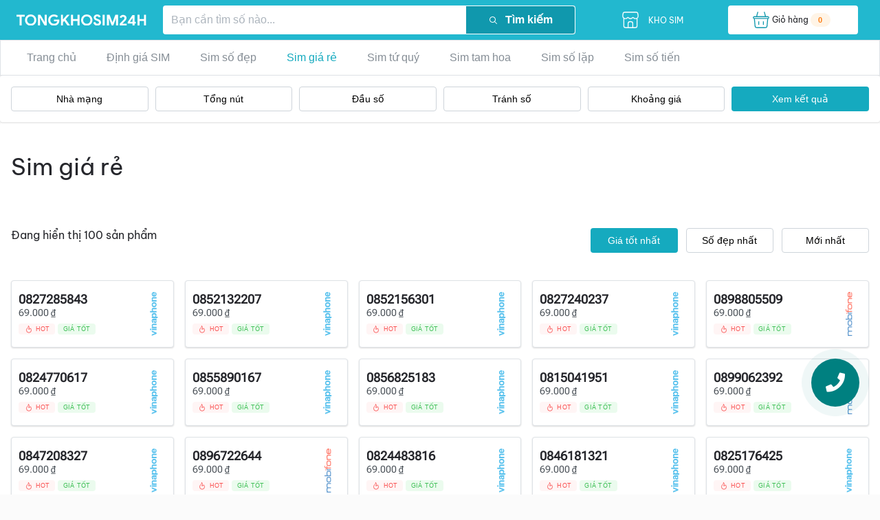

--- FILE ---
content_type: text/html
request_url: https://tongkhosim24h.com/sim-gia-re
body_size: 26981
content:
<!DOCTYPE html>
<html lang="vi">

<head>
    <meta charset="utf-8"/>
    <link rel="icon" href="./favicon.png"/>
    <meta name="viewport" content="width=device-width, initial-scale=1"/>
    <meta name="copyright" content="TONGKHOSIM24H.COM">

    
		<link href="./_app/immutable/assets/2.DewCbco6.css" rel="stylesheet">
		<link href="./_app/immutable/assets/Button.C2iqmPvo.css" rel="stylesheet"><title>Sim Giá Rẻ - Bí Quyết Sở Hữu Sim Số Đẹp Không Tốn Kém Từ Tongkhosim24h</title><!-- HEAD_svelte-2ylm6_START --><style data-svelte-h="svelte-h7yr23">html {
            scroll-behavior: smooth;
            line-height: 1.25rem;
        }

        b, strong {
            font-weight: 500 !important;
        }

        div[class^="svelteui-c-"], p[class^="svelteui-c-"] {
            line-height: 1.35rem;
        }

        img {
            max-width: 100% !important;
            height: auto;
        }</style><!-- HEAD_svelte-2ylm6_END --><!-- HEAD_svelte-6di7xa_START --><meta name="robots" content="index,follow"><meta name="googlebot" content="index,follow"><meta name="description" content="Một sim giá rẻ số đẹp phù hợp với bản thân mình, không chỉ tiết kiệm chi phí mà còn nhận được nhiều ưu đãi từ các gói cước. "><!-- HEAD_svelte-6di7xa_END -->

    <!-- Google Tag Manager -->
    <script>(function (w, d, s, l, i) {
        w[l] = w[l] || [];
        w[l].push({
            'gtm.start':
                new Date().getTime(), event: 'gtm.js'
        });
        var f = d.getElementsByTagName(s)[0],
            j = d.createElement(s), dl = l != 'dataLayer' ? '&l=' + l : '';
        j.async = true;
        j.src =
            'https://www.googletagmanager.com/gtm.js?id=' + i + dl;
        f.parentNode.insertBefore(j, f);
    })(window, document, 'script', 'dataLayer', 'GTM-KHVT4JW');</script>
    <!-- End Google Tag Manager -->
<style id="stitches">--sxs{--sxs:0 svelteui-t-fCWEBM svelteui-t-cQnaWk}@media{:root,.svelteui-t-fCWEBM{--svelteui-colors-primary:#228be6;--svelteui-colors-white:#ffffff;--svelteui-colors-black:#000000;--svelteui-colors-dark50:#C1C2C5;--svelteui-colors-dark100:#A6A7AB;--svelteui-colors-dark200:#909296;--svelteui-colors-dark300:#5c5f66;--svelteui-colors-dark400:#373A40;--svelteui-colors-dark500:#2C2E33;--svelteui-colors-dark600:#25262b;--svelteui-colors-dark700:#1A1B1E;--svelteui-colors-dark800:#141517;--svelteui-colors-dark900:#101113;--svelteui-colors-gray50:#f8f9fa;--svelteui-colors-gray100:#f1f3f5;--svelteui-colors-gray200:#e9ecef;--svelteui-colors-gray300:#dee2e6;--svelteui-colors-gray400:#ced4da;--svelteui-colors-gray500:#adb5bd;--svelteui-colors-gray600:#868e96;--svelteui-colors-gray700:#495057;--svelteui-colors-gray800:#343a40;--svelteui-colors-gray900:#212529;--svelteui-colors-red50:#fff5f5;--svelteui-colors-red100:#ffe3e3;--svelteui-colors-red200:#ffc9c9;--svelteui-colors-red300:#ffa8a8;--svelteui-colors-red400:#ff8787;--svelteui-colors-red500:#ff6b6b;--svelteui-colors-red600:#fa5252;--svelteui-colors-red700:#f03e3e;--svelteui-colors-red800:#e03131;--svelteui-colors-red900:#c92a2a;--svelteui-colors-pink50:#fff0f6;--svelteui-colors-pink100:#ffdeeb;--svelteui-colors-pink200:#fcc2d7;--svelteui-colors-pink300:#faa2c1;--svelteui-colors-pink400:#f783ac;--svelteui-colors-pink500:#f06595;--svelteui-colors-pink600:#e64980;--svelteui-colors-pink700:#d6336c;--svelteui-colors-pink800:#c2255c;--svelteui-colors-pink900:#a61e4d;--svelteui-colors-grape50:#f8f0fc;--svelteui-colors-grape100:#f3d9fa;--svelteui-colors-grape200:#eebefa;--svelteui-colors-grape300:#e599f7;--svelteui-colors-grape400:#da77f2;--svelteui-colors-grape500:#cc5de8;--svelteui-colors-grape600:#be4bdb;--svelteui-colors-grape700:#ae3ec9;--svelteui-colors-grape800:#9c36b5;--svelteui-colors-grape900:#862e9c;--svelteui-colors-violet50:#f3f0ff;--svelteui-colors-violet100:#e5dbff;--svelteui-colors-violet200:#d0bfff;--svelteui-colors-violet300:#b197fc;--svelteui-colors-violet400:#9775fa;--svelteui-colors-violet500:#845ef7;--svelteui-colors-violet600:#7950f2;--svelteui-colors-violet700:#7048e8;--svelteui-colors-violet800:#6741d9;--svelteui-colors-violet900:#5f3dc4;--svelteui-colors-indigo50:#edf2ff;--svelteui-colors-indigo100:#dbe4ff;--svelteui-colors-indigo200:#bac8ff;--svelteui-colors-indigo300:#91a7ff;--svelteui-colors-indigo400:#748ffc;--svelteui-colors-indigo500:#5c7cfa;--svelteui-colors-indigo600:#4c6ef5;--svelteui-colors-indigo700:#4263eb;--svelteui-colors-indigo800:#3b5bdb;--svelteui-colors-indigo900:#364fc7;--svelteui-colors-blue50:#e7f5ff;--svelteui-colors-blue100:#d0ebff;--svelteui-colors-blue200:#a5d8ff;--svelteui-colors-blue300:#74c0fc;--svelteui-colors-blue400:#4dabf7;--svelteui-colors-blue500:#339af0;--svelteui-colors-blue600:#228be6;--svelteui-colors-blue700:#1c7ed6;--svelteui-colors-blue800:#1971c2;--svelteui-colors-blue900:#1864ab;--svelteui-colors-cyan50:#e3fafc;--svelteui-colors-cyan100:#c5f6fa;--svelteui-colors-cyan200:#99e9f2;--svelteui-colors-cyan300:#66d9e8;--svelteui-colors-cyan400:#3bc9db;--svelteui-colors-cyan500:#22b8cf;--svelteui-colors-cyan600:#15aabf;--svelteui-colors-cyan700:#1098ad;--svelteui-colors-cyan800:#0c8599;--svelteui-colors-cyan900:#0b7285;--svelteui-colors-teal50:#e6fcf5;--svelteui-colors-teal100:#c3fae8;--svelteui-colors-teal200:#96f2d7;--svelteui-colors-teal300:#63e6be;--svelteui-colors-teal400:#38d9a9;--svelteui-colors-teal500:#20c997;--svelteui-colors-teal600:#12b886;--svelteui-colors-teal700:#0ca678;--svelteui-colors-teal800:#099268;--svelteui-colors-teal900:#087f5b;--svelteui-colors-green50:#ebfbee;--svelteui-colors-green100:#d3f9d8;--svelteui-colors-green200:#b2f2bb;--svelteui-colors-green300:#8ce99a;--svelteui-colors-green400:#69db7c;--svelteui-colors-green500:#51cf66;--svelteui-colors-green600:#40c057;--svelteui-colors-green700:#37b24d;--svelteui-colors-green800:#2f9e44;--svelteui-colors-green900:#2b8a3e;--svelteui-colors-lime50:#f4fce3;--svelteui-colors-lime100:#e9fac8;--svelteui-colors-lime200:#d8f5a2;--svelteui-colors-lime300:#c0eb75;--svelteui-colors-lime400:#a9e34b;--svelteui-colors-lime500:#94d82d;--svelteui-colors-lime600:#82c91e;--svelteui-colors-lime700:#74b816;--svelteui-colors-lime800:#66a80f;--svelteui-colors-lime900:#5c940d;--svelteui-colors-yellow50:#fff9db;--svelteui-colors-yellow100:#fff3bf;--svelteui-colors-yellow200:#ffec99;--svelteui-colors-yellow300:#ffe066;--svelteui-colors-yellow400:#ffd43b;--svelteui-colors-yellow500:#fcc419;--svelteui-colors-yellow600:#fab005;--svelteui-colors-yellow700:#f59f00;--svelteui-colors-yellow800:#f08c00;--svelteui-colors-yellow900:#e67700;--svelteui-colors-orange50:#fff4e6;--svelteui-colors-orange100:#ffe8cc;--svelteui-colors-orange200:#ffd8a8;--svelteui-colors-orange300:#ffc078;--svelteui-colors-orange400:#ffa94d;--svelteui-colors-orange500:#ff922b;--svelteui-colors-orange600:#fd7e14;--svelteui-colors-orange700:#f76707;--svelteui-colors-orange800:#e8590c;--svelteui-colors-orange900:#d9480f;--svelteui-space-0:0rem;--svelteui-space-1:0.125rem;--svelteui-space-2:0.25rem;--svelteui-space-3:0.375rem;--svelteui-space-4:0.5rem;--svelteui-space-5:0.625rem;--svelteui-space-6:0.75rem;--svelteui-space-7:0.875rem;--svelteui-space-8:1rem;--svelteui-space-9:1.25rem;--svelteui-space-10:1.5rem;--svelteui-space-11:1.75rem;--svelteui-space-12:2rem;--svelteui-space-13:2.25rem;--svelteui-space-14:2.5rem;--svelteui-space-15:2.75rem;--svelteui-space-16:3rem;--svelteui-space-17:3.5rem;--svelteui-space-18:4rem;--svelteui-space-20:5rem;--svelteui-space-24:6rem;--svelteui-space-28:7rem;--svelteui-space-32:8rem;--svelteui-space-36:9rem;--svelteui-space-40:10rem;--svelteui-space-44:11rem;--svelteui-space-48:12rem;--svelteui-space-52:13rem;--svelteui-space-56:14rem;--svelteui-space-60:15rem;--svelteui-space-64:16rem;--svelteui-space-72:18rem;--svelteui-space-80:20rem;--svelteui-space-96:24rem;--svelteui-space-xs:10;--svelteui-space-sm:12;--svelteui-space-md:16;--svelteui-space-lg:20;--svelteui-space-xl:24;--svelteui-space-xsPX:10px;--svelteui-space-smPX:12px;--svelteui-space-mdPX:16px;--svelteui-space-lgPX:20px;--svelteui-space-xlPX:24px;--svelteui-fontSizes-xs:12px;--svelteui-fontSizes-sm:14px;--svelteui-fontSizes-md:16px;--svelteui-fontSizes-lg:18px;--svelteui-fontSizes-xl:20px;--svelteui-fonts-standard:-apple-system, BlinkMacSystemFont, Segoe UI, Roboto, Helvetica, Arial, sans-serif, Apple Color Emoji, Segoe UI Emoji;--svelteui-fonts-mono:ui-monospace, SFMono-Regular, Menlo, Monaco, Consolas, Liberation Mono, Courier New, monospace;--svelteui-fonts-fallback:Segoe UI, system-ui, sans-serif;--svelteui-fontWeights-thin:100;--svelteui-fontWeights-extralight:200;--svelteui-fontWeights-light:300;--svelteui-fontWeights-normal:400;--svelteui-fontWeights-medium:500;--svelteui-fontWeights-semibold:600;--svelteui-fontWeights-bold:700;--svelteui-fontWeights-extrabold:800;--svelteui-lineHeights-xs:1;--svelteui-lineHeights-sm:1.25;--svelteui-lineHeights-md:1.5;--svelteui-lineHeights-lg:1.625;--svelteui-lineHeights-xl:1.75;--svelteui-letterSpacings-tighter:-0.05em;--svelteui-letterSpacings-tight:-0.025em;--svelteui-letterSpacings-normal:0;--svelteui-letterSpacings-wide:0.025em;--svelteui-letterSpacings-wider:0.05em;--svelteui-letterSpacings-widest:0.1em;--svelteui-radii-xs:2px;--svelteui-radii-sm:4px;--svelteui-radii-md:8px;--svelteui-radii-lg:16px;--svelteui-radii-xl:32px;--svelteui-radii-squared:33%;--svelteui-radii-rounded:50%;--svelteui-radii-pill:9999px;--svelteui-shadows-xs:0 1px 3px rgba(0, 0, 0, 0.05), 0 1px 2px rgba(0, 0, 0, 0.1);--svelteui-shadows-sm:0 1px 3px rgba(0, 0, 0, 0.05), rgba(0, 0, 0, 0.05) 0px 10px 15px -5px, rgba(0, 0, 0, 0.04) 0px 7px 7px -5px;--svelteui-shadows-md:0 1px 3px rgba(0, 0, 0, 0.05), rgba(0, 0, 0, 0.05) 0px 20px 25px -5px, rgba(0, 0, 0, 0.04) 0px 10px 10px -5px;--svelteui-shadows-lg:0 1px 3px rgba(0, 0, 0, 0.05), rgba(0, 0, 0, 0.05) 0px 28px 23px -7px, rgba(0, 0, 0, 0.04) 0px 12px 12px -7px;--svelteui-shadows-xl:0 1px 3px rgba(0, 0, 0, 0.05), rgba(0, 0, 0, 0.05) 0px 36px 28px -7px, rgba(0, 0, 0, 0.04) 0px 17px 17px -7px;--svelteui-zIndices-1:100;--svelteui-zIndices-2:200;--svelteui-zIndices-3:300;--svelteui-zIndices-4:400;--svelteui-zIndices-5:500;--svelteui-zIndices-10:1000;--svelteui-zIndices-max:9999;--svelteui-borderWidths-light:1px;--svelteui-borderWidths-normal:2px;--svelteui-borderWidths-bold:3px;--svelteui-borderWidths-extrabold:4px;--svelteui-borderWidths-black:5px;--svelteui-borderWidths-xs:1px;--svelteui-borderWidths-sm:2px;--svelteui-borderWidths-md:3px;--svelteui-borderWidths-lg:4px;--svelteui-borderWidths-xl:5px;--svelteui-breakpoints-xs:576;--svelteui-breakpoints-sm:768;--svelteui-breakpoints-md:992;--svelteui-breakpoints-lg:1200;--svelteui-breakpoints-xl:1400}.svelteui-t-cQnaWk{--svelteui-fonts-standard:Be Vietnam Pro, sans-serif;--svelteui-fonts-mono:Roboto Flex, sans-serif;--svelteui-fonts-fallback:Roboto Flex, system-ui, sans-serif}}--sxs{--sxs:1 bYpFvl zPVtk svelteui-k-cacvRj}@media{a{-webkit-tap-highlight-color:transparent}a:focus{outline-offset:2px;outline:2px solid var(--svelteui-colors-primary)}a:focus:not(:focus-visible){outline:none}.dark-theme body{background-color:var(--svelteui-colors-dark700);color:var(--svelteui-colors-dark50)}body{background-color:var(--svelteui-colors-white);color:var(--svelteui-colors-black)}html{font-family:sans-serif;line-height:1.15;-webkit-text-size-adjust:100%;text-size-adjust:100%;margin:0}body{margin:0}article,aside,footer,header,nav,section,figcaption,figure,main{display:block}h1{font-size:2em;margin:0}hr{box-sizing:content-box;height:0;overflow:visible}pre{font-family:monospace, monospace;font-size:1em}a{background:transparent;text-decoration-skip:objects}a:active,a:hover{outline-width:0}abbr[title]{border-bottom:none;text-decoration:underline}b,strong{font-weight:bolder}code,kbp,samp{font-family:monospace, monospace;font-size:1em}dfn{font-style:italic}mark{background-color:#ff0;color:#000}small{font-size:80%}sub,sup{font-size:75%;line-height:0;position:relative;vertical-align:baseline}sup{top:-0.5em}sub{bottom:-0.25em}audio,video{display:inline-block}audio:not([controls]){display:none;height:0}img{border-style:none;vertical-align:middle}svg:not(:root){overflow:hidden}button,input,optgroup,select,textarea{font-family:sans-serif;font-size:100%;line-height:1.15;margin:0}button,input{overflow:visible}button,select{text-transform:none}button,[type=reset],[type=submit]{-webkit-appearance:button}button::-moz-focus-inner,[type=button]::-moz-focus-inner,[type=reset]::-moz-focus-inner,[type=submit]::-moz-focus-inner{border-style:none;padding:0}button:-moz-focusring,[type=button]:-moz-focusring,[type=reset]:-moz-focusring,[type=submit]:-moz-focusring{outline:1px dotted ButtonText}legend{box-sizing:border-box;color:inherit;display:table;max-width:100%;padding:0;white-space:normal}progress{display:inline-block;vertical-align:baseline}textarea{overflow:auto}[type=checkbox],[type=radio]{box-sizing:border-box;padding:0}[type=number]::-webkit-inner-spin-button,[type=number]::-webkit-outer-spin-button{height:auto}[type=search]{-webkit-appearance:textfield;appearance:textfield;outline-offset:-2px}[type=search]::-webkit-search-cancel-button,[type=search]::-webkit-search-decoration{-webkit-appearance:none;appearance:none}::-webkit-file-upload-button{-webkit-appearance:button;appearance:button;font:inherit}details,menu{display:block}summary{display:list-item}canvas{display:inline-block}template{display:none}[hidden]{display:none}@keyframes svelteui-k-cacvRj{from,to{opacity:0.4}50%{opacity:1}}}--sxs{--sxs:2 svelteui-c-PJLV svelteui-c-kztuSL svelteui-c-csVxWk svelteui-c-gqvwYK svelteui-c-jMwfwd svelteui-c-iIJMEN svelteui-c-bDKXGL svelteui-c-eudSkK svelteui-c-jGUkps svelteui-c-tHxUt svelteui-c-kxbhLO svelteui-c-OpqwE svelteui-c-hgRUNz svelteui-c-dpHLJB svelteui-c-cuaQib svelteui-c-krVdHJ svelteui-c-cmpvrW svelteui-c-gPjxah svelteui-c-kVkwtj svelteui-c-hlMDJk svelteui-c-dArhgJ svelteui-c-cNLvEk svelteui-c-jRcRfY svelteui-c-eLxoOp svelteui-c-hZdahp svelteui-c-hCrOKg svelteui-c-kYykIP svelteui-c-dDTBy svelteui-c-hwsHCD svelteui-c-ckNWS svelteui-c-ZqlRQ svelteui-c-bLMwM svelteui-c-exZQNt svelteui-c-bLfSMv svelteui-c-iCvYnW svelteui-c-dIXgAY svelteui-c-jlJcSv svelteui-c-hWMCax svelteui-c-lkBxHT svelteui-c-iuHCwl svelteui-c-kJYJia svelteui-c-dTmJMh svelteui-c-cMmcpw svelteui-c-eCfzBp svelteui-c-isAdsz svelteui-c-dbDqnw svelteui-c-ZCKTp svelteui-c-kZpGVD svelteui-c-kDtoCk svelteui-c-fEZfAs svelteui-c-bJEQDq svelteui-c-cRAzIJ svelteui-c-eejSnS svelteui-c-hYHvEI svelteui-c-kDCWbM svelteui-c-eCVcCt svelteui-c-kFhXss svelteui-c-gdzBYb svelteui-c-coqnGj svelteui-c-eClGnY svelteui-c-jubyCt svelteui-c-kvsmLI svelteui-c-iAvaAQ svelteui-c-gkcprf svelteui-c-iLHpdH svelteui-c-jjLnuL svelteui-c-ljdgNV svelteui-c-cQqEPW svelteui-c-cEvqML svelteui-c-kXCwnI svelteui-c-iTXtAo svelteui-c-cdTMBZ svelteui-c-hZRyiF svelteui-c-hOzvyu svelteui-c-mAWKU svelteui-c-gKadQY svelteui-c-gThIlC svelteui-c-kCsGxB svelteui-c-hcqVSi svelteui-c-esoKfe svelteui-c-efArcN svelteui-c-RwPhZ svelteui-c-eeVrLQ svelteui-c-eYXthu svelteui-c-LKdhL svelteui-c-eIpayy svelteui-c-cKnc svelteui-c-cqNUmG svelteui-c-dmZeLf svelteui-c-cYnmiP svelteui-c-jQFvna svelteui-c-LPqLj svelteui-c-grtBsx svelteui-c-cNzmQP svelteui-c-gZvNqf svelteui-c-jPWIqc svelteui-c-cXrFfw PJLV svelteui-c-cXkEIX svelteui-c-cQliZZ svelteui-c-cMAERI svelteui-c-dsLsep svelteui-c-dMhBlQ svelteui-c-fFaKvU svelteui-c-ghwXcn svelteui-c-fYnRFz svelteui-c-gRXYmg svelteui-c-hrsXQp svelteui-c-gyZMMB svelteui-c-hqhbVJ svelteui-c-bwaAWr svelteui-c-fjBMOj svelteui-c-lngIAZ svelteui-c-kpofeU svelteui-c-dIxXrW svelteui-c-ihkWr svelteui-c-gUIFjx svelteui-c-jHkpuw svelteui-c-dxPOrZ svelteui-c-daPmGs svelteui-c-hPAFbX svelteui-c-bmxBjN svelteui-c-gerDVl svelteui-c-kbOkUO svelteui-c-eBuaEr svelteui-c-lnoGxr svelteui-c-cHzVHQ svelteui-c-ghVVix svelteui-c-bKWuqu svelteui-c-coeRpA svelteui-c-cWoRpU svelteui-c-hRmjgT svelteui-c-boxalQ svelteui-c-cgeQDJ svelteui-c-ipvcDj svelteui-c-KXRJp svelteui-c-leuuGX svelteui-c-klGtXl svelteui-c-hGvXrN svelteui-c-YLqPr svelteui-c-cAJQES svelteui-c-ogMds svelteui-c-fsLNSR svelteui-c-koLbdP svelteui-c-fWXYll svelteui-c-kwzjXR svelteui-c-jkpANZ svelteui-c-iZsSwp svelteui-c-gsmakL svelteui-c-ciBkcf svelteui-c-eJLbdt svelteui-c-dmObwG svelteui-c-gMKntc svelteui-c-kcCxFN svelteui-c-dkzdAr svelteui-c-bFpSts svelteui-c-bfaslc svelteui-c-bPwkOU svelteui-c-hEaSin}@media{.svelteui-c-csVxWk{padding:16px;outline:0;display:block;text-decoration:none;color:#000000;background-color:#ffffff;box-sizing:border-box;border-radius:var(--svelteui-radii-0);-webkit-tap-highlight-color:transparent;box-shadow:0 1px 3px rgba(0, 0, 0, 0.05), 0 1px 2px rgba(0, 0, 0, 0.1);border:}.dark-theme .svelteui-c-csVxWk{background-color:#1A1B1E;color:#C1C2C5}.svelteui-c-gqvwYK{border:1px solid #dee2e6}.dark-theme .svelteui-c-gqvwYK{border:1px solid #373A40}.svelteui-c-jMwfwd{padding:16px;outline:0;display:block;text-decoration:none;color:#000000;background-color:#ffffff;box-sizing:border-box;border-radius:var(--svelteui-radii-0);-webkit-tap-highlight-color:transparent;box-shadow:0 1px 3px rgba(0, 0, 0, 0.05), 0 1px 2px rgba(0, 0, 0, 0.1);border:}.dark-theme .svelteui-c-jMwfwd{background-color:#1A1B1E;color:#C1C2C5}.svelteui-c-jMwfwd .svelteui-c-csVxWk{padding:16px;outline:0;display:block;text-decoration:none;color:#000000;background-color:#ffffff;box-sizing:border-box;border-radius:var(--svelteui-radii-0);-webkit-tap-highlight-color:transparent;box-shadow:0 1px 3px rgba(0, 0, 0, 0.05), 0 1px 2px rgba(0, 0, 0, 0.1);border:}.dark-theme .svelteui-c-jMwfwd .svelteui-c-csVxWk{background-color:#1A1B1E;color:#C1C2C5}.svelteui-c-jMwfwd .svelteui-c-gqvwYK{border:1px solid #dee2e6}.dark-theme .svelteui-c-jMwfwd .svelteui-c-gqvwYK{border:1px solid #373A40}.svelteui-c-iIJMEN{padding-left:16px;padding-right:16px;max-width:100%;margin-left:auto;margin-right:auto}.svelteui-c-bDKXGL{padding-left:16px;padding-right:16px;max-width:100%;margin-left:auto;margin-right:auto}.svelteui-c-bDKXGL .svelteui-c-iIJMEN{padding-left:16px;padding-right:16px;max-width:100%;margin-left:auto;margin-right:auto}.svelteui-c-eudSkK{display:flex;flex-wrap:wrap;justify-content:space-between;align-items:center;margin:-8px}.svelteui-c-jGUkps{display:flex;flex-wrap:wrap;justify-content:space-between;align-items:center;margin:-8px}.svelteui-c-jGUkps .svelteui-c-eudSkK{display:flex;flex-wrap:wrap;justify-content:space-between;align-items:center;margin:-8px}.svelteui-c-tHxUt{box-sizing:border-box;flex-grow:0;padding:8px;margin-left:0%;flex-basis:58.333333333333336%;flex-shrink:0;max-width:58.333333333333336%}@media (min-width: 993px){.svelteui-c-tHxUt{flex-basis:16.666666666666668%;flex-shrink:0;max-width:16.666666666666668%;margin-left:;padding:8px}}.svelteui-c-kxbhLO{box-sizing:border-box;flex-grow:0;padding:8px;margin-left:0%;flex-basis:58.333333333333336%;flex-shrink:0;max-width:58.333333333333336%}@media (min-width: 993px){.svelteui-c-kxbhLO{flex-basis:16.666666666666668%;flex-shrink:0;max-width:16.666666666666668%;margin-left:;padding:8px}}.svelteui-c-kxbhLO .svelteui-c-tHxUt{box-sizing:border-box;flex-grow:0;padding:8px;margin-left:0%;flex-basis:58.333333333333336%;flex-shrink:0;max-width:58.333333333333336%}@media (min-width: 993px){.svelteui-c-kxbhLO .svelteui-c-tHxUt{flex-basis:16.666666666666668%;flex-shrink:0;max-width:16.666666666666668%;margin-left:;padding:8px}}.svelteui-c-OpqwE{background-color:transparent;cursor:pointer;padding:0;border:0}.svelteui-c-hgRUNz{background-color:transparent;cursor:pointer;padding:0;border:0}.svelteui-c-hgRUNz .svelteui-c-OpqwE{background-color:transparent;cursor:pointer;padding:0;border:0}.svelteui-c-dpHLJB{-webkit-tap-highlight-color:transparent}.svelteui-c-dpHLJB:focus{outline-offset:2px;outline:2px solid var(--svelteui-colors-primary)}.svelteui-c-dpHLJB:focus:not(:focus-visible){outline:none}.dark-theme .svelteui-c-dpHLJB{color:light}.svelteui-c-dpHLJB{font-family:var(--svelteui-fonts-standard);font-size:var(--svelteui-fontSizes-md);font-weight:var(--svelteui-fontWeights-normal);letter-spacing:0;line-height:1;text-transform:none;text-decoration:none;text-align:left;cursor:pointer;color:light;background-image:;-webkit-background-clip:;-webkit-text-fill-color:;&:hover:}.svelteui-c-cuaQib{-webkit-tap-highlight-color:transparent}.svelteui-c-cuaQib:focus{outline-offset:2px;outline:2px solid var(--svelteui-colors-primary)}.svelteui-c-cuaQib:focus:not(:focus-visible){outline:none}.dark-theme .svelteui-c-cuaQib{color:light}.svelteui-c-cuaQib{font-family:var(--svelteui-fonts-standard);font-size:var(--svelteui-fontSizes-md);font-weight:var(--svelteui-fontWeights-normal);letter-spacing:0;line-height:1;text-transform:none;text-decoration:none;text-align:left;cursor:pointer;color:light;background-image:;-webkit-background-clip:;-webkit-text-fill-color:;&:hover:}.svelteui-c-cuaQib .svelteui-c-dpHLJB{-webkit-tap-highlight-color:transparent}.svelteui-c-cuaQib .svelteui-c-dpHLJB:focus{outline-offset:2px;outline:2px solid var(--svelteui-colors-primary)}.svelteui-c-cuaQib .svelteui-c-dpHLJB:focus:not(:focus-visible){outline:none}.dark-theme .svelteui-c-cuaQib .svelteui-c-dpHLJB{color:light}.svelteui-c-cuaQib .svelteui-c-dpHLJB{font-family:var(--svelteui-fonts-standard);font-size:var(--svelteui-fontSizes-md);font-weight:var(--svelteui-fontWeights-normal);letter-spacing:0;line-height:1;text-transform:none;text-decoration:none;text-align:left;cursor:pointer;color:light;background-image:;-webkit-background-clip:;-webkit-text-fill-color:;&:hover:}.svelteui-c-krVdHJ{font-family:-apple-system, BlinkMacSystemFont, Segoe UI, Roboto, Helvetica, Arial, sans-serif, Apple Color Emoji, Segoe UI Emoji}.svelteui-c-cmpvrW{position:relative}.svelteui-c-gPjxah{margin:0}.svelteui-c-kVkwtj{width:100%;height:auto;display:block;border:0;border-radius:0;object-fit:cover}.dark-theme .svelteui-c-hlMDJk{color:#909296}.svelteui-c-hlMDJk{color:#495057;margin-top:10px}.dark-theme .svelteui-c-dArhgJ{color:#909296;background-color:#141517}.svelteui-c-dArhgJ{width:100%;height:auto;position:absolute;top:0;right:0;left:0;bottom:0;display:flex;align-items:center;justify-content:center;color:#868e96;background-color:#f8f9fa;border-radius:0}.svelteui-c-cNLvEk{font-family:-apple-system, BlinkMacSystemFont, Segoe UI, Roboto, Helvetica, Arial, sans-serif, Apple Color Emoji, Segoe UI Emoji}.svelteui-c-cNLvEk .svelteui-c-krVdHJ{font-family:-apple-system, BlinkMacSystemFont, Segoe UI, Roboto, Helvetica, Arial, sans-serif, Apple Color Emoji, Segoe UI Emoji}.svelteui-c-cNLvEk .svelteui-c-cmpvrW{position:relative}.svelteui-c-cNLvEk .svelteui-c-gPjxah{margin:0}.svelteui-c-cNLvEk .svelteui-c-kVkwtj{width:100%;height:auto;display:block;border:0;border-radius:0;object-fit:cover}.dark-theme .svelteui-c-cNLvEk .svelteui-c-hlMDJk{color:#909296}.svelteui-c-cNLvEk .svelteui-c-hlMDJk{color:#495057;margin-top:10px}.dark-theme .svelteui-c-cNLvEk .svelteui-c-dArhgJ{color:#909296;background-color:#141517}.svelteui-c-cNLvEk .svelteui-c-dArhgJ{width:100%;height:auto;position:absolute;top:0;right:0;left:0;bottom:0;display:flex;align-items:center;justify-content:center;color:#868e96;background-color:#f8f9fa;border-radius:0}.dark-theme .svelteui-c-jRcRfY.visible::before{background:#1A1B1E}.dark-theme .svelteui-c-jRcRfY.visible::after{background:#373A40}.svelteui-c-jRcRfY{height:auto;width:100%;border-radius:var(--svelteui-radii-null);position:relative;overflow:hidden}.svelteui-c-jRcRfY.visible::before{content:"";position:absolute;background:white;top:0;bottom:0;left:0;right:0;z-index:10}.svelteui-c-jRcRfY.visible::after{content:"";position:absolute;background:#dee2e6;top:0;bottom:0;left:0;right:0;animation:svelteui-k-cacvRj 1500ms linear infinite;z-index:11}.dark-theme .svelteui-c-eLxoOp.visible::before{background:#1A1B1E}.dark-theme .svelteui-c-eLxoOp.visible::after{background:#373A40}.svelteui-c-eLxoOp{height:auto;width:100%;border-radius:var(--svelteui-radii-null);position:relative;overflow:hidden}.svelteui-c-eLxoOp.visible::before{content:"";position:absolute;background:white;top:0;bottom:0;left:0;right:0;z-index:10}.svelteui-c-eLxoOp.visible::after{content:"";position:absolute;background:#dee2e6;top:0;bottom:0;left:0;right:0;animation:svelteui-k-cacvRj 1500ms linear infinite;z-index:11}.dark-theme .svelteui-c-eLxoOp .svelteui-c-jRcRfY.visible::before{background:#1A1B1E}.dark-theme .svelteui-c-eLxoOp .svelteui-c-jRcRfY.visible::after{background:#373A40}.svelteui-c-eLxoOp .svelteui-c-jRcRfY{height:auto;width:100%;border-radius:var(--svelteui-radii-null);position:relative;overflow:hidden}.svelteui-c-eLxoOp .svelteui-c-jRcRfY.visible::before{content:"";position:absolute;background:white;top:0;bottom:0;left:0;right:0;z-index:10}.svelteui-c-eLxoOp .svelteui-c-jRcRfY.visible::after{content:"";position:absolute;background:#dee2e6;top:0;bottom:0;left:0;right:0;animation:svelteui-k-cacvRj 1500ms linear infinite;z-index:11}.svelteui-c-hZdahp{box-sizing:border-box;flex-grow:0;padding:8px;margin-left:0%;flex-basis:8.333333333333334%;flex-shrink:0;max-width:8.333333333333334%}@media (min-width: 993px){.svelteui-c-hZdahp{flex-basis:50%;flex-shrink:0;max-width:50%;margin-left:;padding:8px}}.svelteui-c-hCrOKg{box-sizing:border-box;flex-grow:0;padding:8px;margin-left:0%;flex-basis:8.333333333333334%;flex-shrink:0;max-width:8.333333333333334%}@media (min-width: 993px){.svelteui-c-hCrOKg{flex-basis:50%;flex-shrink:0;max-width:50%;margin-left:;padding:8px}}.svelteui-c-hCrOKg .svelteui-c-hZdahp{box-sizing:border-box;flex-grow:0;padding:8px;margin-left:0%;flex-basis:8.333333333333334%;flex-shrink:0;max-width:8.333333333333334%}@media (min-width: 993px){.svelteui-c-hCrOKg .svelteui-c-hZdahp{flex-basis:50%;flex-shrink:0;max-width:50%;margin-left:;padding:8px}}.svelteui-c-kYykIP{position:relative}.dark-theme .svelteui-c-kYykIP:disabled{background-color:#25262b}.dark-theme .svelteui-c-kYykIP::placeholder{color:#5c5f66}.svelteui-c-dDTBy{height:42px;-webkit-tap-highlight-color:transparent;line-height:40px;-webkit-appearance:none;appearance:none;resize:none;box-sizing:border-box;font-family:-apple-system, BlinkMacSystemFont, Segoe UI, Roboto, Helvetica, Arial, sans-serif, Apple Color Emoji, Segoe UI Emoji;font-size:md;width:100%;color:Black;display:block;text-align:left;min-height:;padding-left:12px;padding-right:;border-radius:}.svelteui-c-dDTBy:disabled{background-color:#f1f3f5;color:#909296;opacity:0.6;cursor:not-allowed}.svelteui-c-dDTBy:disabled::placeholder{color:#909296}.svelteui-c-dDTBy::placeholder{opacity:1;-webkit-user-select:none;user-select:none;color:#adb5bd}.svelteui-c-dDTBy::-webkit-inner-spin-button,.svelteui-c-dDTBy::-webkit-outer-spin-button,.svelteui-c-dDTBy::-webkit-search-decoration,.svelteui-c-dDTBy::-webkit-search-cancel-button,.svelteui-c-dDTBy::-webkit-search-results-button,.svelteui-c-dDTBy::-webkit-search-results-decoration{-webkit-appearance:none;appearance:none}.svelteui-c-dDTBy[type=number]{-moz-appearance:textfield}.dark-theme .svelteui-c-dDTBy{color:#C1C2C5}.svelteui-c-hwsHCD{border:1px solid #ced4da;background-color:White;transition:border-color 100ms ease;min-height:42px}.svelteui-c-hwsHCD:focus,.svelteui-c-hwsHCD:focus-within{outline:none;border-color:#339af0}.dark-theme .svelteui-c-hwsHCD{border:1px solid #2C2E33;background-color:#141517}.dark-theme .svelteui-c-hwsHCD:focus,.dark-theme .svelteui-c-hwsHCD:focus-within{border-color:#1971c2}.svelteui-c-ckNWS{border:1px solid transparent;background-color:#f1f3f5;min-height:42px}.svelteui-c-ckNWS:focus,.svelteui-c-ckNWS:focus-within{outline:none;border-color:#339af0 !important}.dark-theme .svelteui-c-ckNWS{background-color:#2C2E33}.dark-theme .svelteui-c-ckNWS:focus,.dark-theme .svelteui-c-ckNWS:focus-within{border-color:#1971c2 !important}.svelteui-c-ZqlRQ{height:auto;border-width:0;color:Black;background-color:transparent;min-height:28px;outline:0}.svelteui-c-ZqlRQ:focus,.svelteui-c-ZqlRQ:focus-within{outline:none;border-color:transparent}.svelteui-c-ZqlRQ:disabled{background-color:transparent}.svelteui-c-ZqlRQ:disabled:focus,.svelteui-c-ZqlRQ:disabled:focus-within{outline:none;border-color:transparent}.svelteui-c-bLMwM{padding-left:36px}.svelteui-c-exZQNt{pointer-events:none;position:absolute;z-index:1;left:0;top:0;bottom:0;display:flex;align-items:center;justify-content:center;width:36px}.svelteui-c-bLfSMv{background-color:#f1f3f5;color:#909296;opacity:0.6;cursor:not-allowed}.svelteui-c-bLfSMv::placeholder{color:#909296}.dark-theme .svelteui-c-bLfSMv{background-color:#25262b;border-color:#373A40}.svelteui-c-iCvYnW{color:#f03e3e;border-color:#f03e3e}.svelteui-c-iCvYnW::placeholder{opacity:1;color:#f03e3e}.dark-theme .svelteui-c-iCvYnW{color:#fa5252;border-color:#fa5252}.dark-theme .svelteui-c-iCvYnW::placeholder{color:#fa5252}.svelteui-c-dIXgAY{color:#adb5bd;pointer-events:none}.dark-theme .svelteui-c-dIXgAY{color:#909296}.svelteui-c-jlJcSv{position:absolute;top:0;bottom:0;right:0;display:flex;align-items:center;justify-content:center;width:160px}.svelteui-c-hWMCax{pointer-events:none}.svelteui-c-lkBxHT{position:relative}.dark-theme .svelteui-c-lkBxHT:disabled{background-color:#25262b}.dark-theme .svelteui-c-lkBxHT::placeholder{color:#5c5f66}.svelteui-c-lkBxHT .svelteui-c-kYykIP{position:relative}.dark-theme .svelteui-c-lkBxHT .svelteui-c-kYykIP:disabled{background-color:#25262b}.dark-theme .svelteui-c-lkBxHT .svelteui-c-kYykIP::placeholder{color:#5c5f66}.svelteui-c-lkBxHT .svelteui-c-dDTBy{height:42px;-webkit-tap-highlight-color:transparent;line-height:40px;-webkit-appearance:none;appearance:none;resize:none;box-sizing:border-box;font-family:-apple-system, BlinkMacSystemFont, Segoe UI, Roboto, Helvetica, Arial, sans-serif, Apple Color Emoji, Segoe UI Emoji;font-size:md;width:100%;color:Black;display:block;text-align:left;min-height:;padding-left:12px;padding-right:;border-radius:}.svelteui-c-lkBxHT .svelteui-c-dDTBy:disabled{background-color:#f1f3f5;color:#909296;opacity:0.6;cursor:not-allowed}.svelteui-c-lkBxHT .svelteui-c-dDTBy:disabled::placeholder{color:#909296}.svelteui-c-lkBxHT .svelteui-c-dDTBy::placeholder{opacity:1;-webkit-user-select:none;user-select:none;color:#adb5bd}.svelteui-c-lkBxHT .svelteui-c-dDTBy::-webkit-inner-spin-button,.svelteui-c-lkBxHT .svelteui-c-dDTBy::-webkit-outer-spin-button,.svelteui-c-lkBxHT .svelteui-c-dDTBy::-webkit-search-decoration,.svelteui-c-lkBxHT .svelteui-c-dDTBy::-webkit-search-cancel-button,.svelteui-c-lkBxHT .svelteui-c-dDTBy::-webkit-search-results-button,.svelteui-c-lkBxHT .svelteui-c-dDTBy::-webkit-search-results-decoration{-webkit-appearance:none;appearance:none}.svelteui-c-lkBxHT .svelteui-c-dDTBy[type=number]{-moz-appearance:textfield}.dark-theme .svelteui-c-lkBxHT .svelteui-c-dDTBy{color:#C1C2C5}.svelteui-c-lkBxHT .svelteui-c-hwsHCD{border:1px solid #ced4da;background-color:White;transition:border-color 100ms ease;min-height:42px}.svelteui-c-lkBxHT .svelteui-c-hwsHCD:focus,.svelteui-c-lkBxHT .svelteui-c-hwsHCD:focus-within{outline:none;border-color:#339af0}.dark-theme .svelteui-c-lkBxHT .svelteui-c-hwsHCD{border:1px solid #2C2E33;background-color:#141517}.dark-theme .svelteui-c-lkBxHT .svelteui-c-hwsHCD:focus,.dark-theme .svelteui-c-lkBxHT .svelteui-c-hwsHCD:focus-within{border-color:#1971c2}.svelteui-c-lkBxHT .svelteui-c-ckNWS{border:1px solid transparent;background-color:#f1f3f5;min-height:42px}.svelteui-c-lkBxHT .svelteui-c-ckNWS:focus,.svelteui-c-lkBxHT .svelteui-c-ckNWS:focus-within{outline:none;border-color:#339af0 !important}.dark-theme .svelteui-c-lkBxHT .svelteui-c-ckNWS{background-color:#2C2E33}.dark-theme .svelteui-c-lkBxHT .svelteui-c-ckNWS:focus,.dark-theme .svelteui-c-lkBxHT .svelteui-c-ckNWS:focus-within{border-color:#1971c2 !important}.svelteui-c-lkBxHT .svelteui-c-ZqlRQ{height:auto;border-width:0;color:Black;background-color:transparent;min-height:28px;outline:0}.svelteui-c-lkBxHT .svelteui-c-ZqlRQ:focus,.svelteui-c-lkBxHT .svelteui-c-ZqlRQ:focus-within{outline:none;border-color:transparent}.svelteui-c-lkBxHT .svelteui-c-ZqlRQ:disabled{background-color:transparent}.svelteui-c-lkBxHT .svelteui-c-ZqlRQ:disabled:focus,.svelteui-c-lkBxHT .svelteui-c-ZqlRQ:disabled:focus-within{outline:none;border-color:transparent}.svelteui-c-lkBxHT .svelteui-c-bLMwM{padding-left:36px}.svelteui-c-lkBxHT .svelteui-c-exZQNt{pointer-events:none;position:absolute;z-index:1;left:0;top:0;bottom:0;display:flex;align-items:center;justify-content:center;width:36px}.svelteui-c-lkBxHT .svelteui-c-bLfSMv{background-color:#f1f3f5;color:#909296;opacity:0.6;cursor:not-allowed}.svelteui-c-lkBxHT .svelteui-c-bLfSMv::placeholder{color:#909296}.dark-theme .svelteui-c-lkBxHT .svelteui-c-bLfSMv{background-color:#25262b;border-color:#373A40}.svelteui-c-lkBxHT .svelteui-c-iCvYnW{color:#f03e3e;border-color:#f03e3e}.svelteui-c-lkBxHT .svelteui-c-iCvYnW::placeholder{opacity:1;color:#f03e3e}.dark-theme .svelteui-c-lkBxHT .svelteui-c-iCvYnW{color:#fa5252;border-color:#fa5252}.dark-theme .svelteui-c-lkBxHT .svelteui-c-iCvYnW::placeholder{color:#fa5252}.svelteui-c-lkBxHT .svelteui-c-dIXgAY{color:#adb5bd;pointer-events:none}.dark-theme .svelteui-c-lkBxHT .svelteui-c-dIXgAY{color:#909296}.svelteui-c-lkBxHT .svelteui-c-jlJcSv{position:absolute;top:0;bottom:0;right:0;display:flex;align-items:center;justify-content:center;width:160px}.svelteui-c-lkBxHT .svelteui-c-hWMCax{pointer-events:none}.svelteui-c-iuHCwl{-webkit-tap-highlight-color:transparent}.svelteui-c-iuHCwl:focus{outline-offset:2px;outline:2px solid var(--svelteui-colors-primary)}.svelteui-c-iuHCwl:focus:not(:focus-visible){outline:none}.svelteui-c-iuHCwl{cursor:pointer;position:relative;box-sizing:border-box;text-decoration:none;outline:none;-webkit-user-select:none;user-select:none;-webkit-appearance:none;appearance:none;text-align:center;display:flex;justify-content:center;align-items:center;background:;border-radius:var(--svelteui-radii-sm);height:42px;padding:0px 22px;font-family:-apple-system, BlinkMacSystemFont, Segoe UI, Roboto, Helvetica, Arial, sans-serif, Apple Color Emoji, Segoe UI Emoji;font-weight:var(--svelteui-fontWeights-semibold);font-size:var(--svelteui-fontSizes-md);line-height:1;flex-grow:0;width:100%}.svelteui-c-iuHCwl:hover{background-color:var(--svelteui-colors-cyan700);background-size:}.svelteui-c-iuHCwl:active{transform:translateY(1px)}.svelteui-c-iuHCwl:disabled{pointer-events:none;border-color:transparent;background:#e9ecef;background-color:#e9ecef;color:#adb5bd;cursor:not-allowed}.dark-theme .svelteui-c-iuHCwl:disabled{border-color:transparent;background-color:#373A40;color:#25262b}.svelteui-c-kJYJia{pointer-events:none;border-color:transparent;background:#e9ecef;background-color:#e9ecef;color:#adb5bd;cursor:not-allowed}.dark-theme .svelteui-c-kJYJia{background-color:#373A40;color:#25262b}.svelteui-c-dTmJMh{pointer-events:none}.svelteui-c-dTmJMh::before{content:"";position:absolute;inset:-1px;background-color:rgba(255, 255, 255, .5);border-radius:var(--svelteui-radii-sm);cursor:not-allowed}.dark-theme .svelteui-c-dTmJMh::before{background-color:rgba(26, 27, 30, 0.5)}.svelteui-c-cMmcpw{-webkit-tap-highlight-color:transparent}.svelteui-c-cMmcpw:focus{outline-offset:2px;outline:2px solid var(--svelteui-colors-primary)}.svelteui-c-cMmcpw:focus:not(:focus-visible){outline:none}.svelteui-c-cMmcpw{cursor:pointer;position:relative;box-sizing:border-box;text-decoration:none;outline:none;-webkit-user-select:none;user-select:none;-webkit-appearance:none;appearance:none;text-align:center;display:flex;justify-content:center;align-items:center;background:;border-radius:var(--svelteui-radii-sm);height:42px;padding:0px 22px;font-family:-apple-system, BlinkMacSystemFont, Segoe UI, Roboto, Helvetica, Arial, sans-serif, Apple Color Emoji, Segoe UI Emoji;font-weight:var(--svelteui-fontWeights-semibold);font-size:var(--svelteui-fontSizes-md);line-height:1;flex-grow:0;width:100%}.svelteui-c-cMmcpw:hover{background-color:var(--svelteui-colors-cyan700);background-size:}.svelteui-c-cMmcpw:active{transform:translateY(1px)}.svelteui-c-cMmcpw:disabled{pointer-events:none;border-color:transparent;background:#e9ecef;background-color:#e9ecef;color:#adb5bd;cursor:not-allowed}.dark-theme .svelteui-c-cMmcpw:disabled{border-color:transparent;background-color:#373A40;color:#25262b}.svelteui-c-cMmcpw .svelteui-c-iuHCwl{-webkit-tap-highlight-color:transparent}.svelteui-c-cMmcpw .svelteui-c-iuHCwl:focus{outline-offset:2px;outline:2px solid var(--svelteui-colors-primary)}.svelteui-c-cMmcpw .svelteui-c-iuHCwl:focus:not(:focus-visible){outline:none}.svelteui-c-cMmcpw .svelteui-c-iuHCwl{cursor:pointer;position:relative;box-sizing:border-box;text-decoration:none;outline:none;-webkit-user-select:none;user-select:none;-webkit-appearance:none;appearance:none;text-align:center;display:flex;justify-content:center;align-items:center;background:;border-radius:var(--svelteui-radii-sm);height:42px;padding:0px 22px;font-family:-apple-system, BlinkMacSystemFont, Segoe UI, Roboto, Helvetica, Arial, sans-serif, Apple Color Emoji, Segoe UI Emoji;font-weight:var(--svelteui-fontWeights-semibold);font-size:var(--svelteui-fontSizes-md);line-height:1;flex-grow:0;width:100%}.svelteui-c-cMmcpw .svelteui-c-iuHCwl:hover{background-color:var(--svelteui-colors-cyan700);background-size:}.svelteui-c-cMmcpw .svelteui-c-iuHCwl:active{transform:translateY(1px)}.svelteui-c-cMmcpw .svelteui-c-iuHCwl:disabled{pointer-events:none;border-color:transparent;background:#e9ecef;background-color:#e9ecef;color:#adb5bd;cursor:not-allowed}.dark-theme .svelteui-c-cMmcpw .svelteui-c-iuHCwl:disabled{border-color:transparent;background-color:#373A40;color:#25262b}.svelteui-c-cMmcpw .svelteui-c-kJYJia{pointer-events:none;border-color:transparent;background:#e9ecef;background-color:#e9ecef;color:#adb5bd;cursor:not-allowed}.dark-theme .svelteui-c-cMmcpw .svelteui-c-kJYJia{background-color:#373A40;color:#25262b}.svelteui-c-cMmcpw .svelteui-c-dTmJMh{pointer-events:none}.svelteui-c-cMmcpw .svelteui-c-dTmJMh::before{content:"";position:absolute;inset:-1px;background-color:rgba(255, 255, 255, .5);border-radius:var(--svelteui-radii-sm);cursor:not-allowed}.dark-theme .svelteui-c-cMmcpw .svelteui-c-dTmJMh::before{background-color:rgba(26, 27, 30, 0.5)}.svelteui-c-eCfzBp{box-sizing:border-box;flex-grow:0;padding:8px;margin-left:0%;flex-basis:16.666666666666668%;flex-shrink:0;max-width:16.666666666666668%}@media (min-width: 993px){.svelteui-c-eCfzBp{flex-basis:16.666666666666668%;flex-shrink:0;max-width:16.666666666666668%;margin-left:;padding:8px}}.svelteui-c-isAdsz{box-sizing:border-box;flex-grow:0;padding:8px;margin-left:0%;flex-basis:16.666666666666668%;flex-shrink:0;max-width:16.666666666666668%}@media (min-width: 993px){.svelteui-c-isAdsz{flex-basis:16.666666666666668%;flex-shrink:0;max-width:16.666666666666668%;margin-left:;padding:8px}}.svelteui-c-isAdsz .svelteui-c-eCfzBp{box-sizing:border-box;flex-grow:0;padding:8px;margin-left:0%;flex-basis:16.666666666666668%;flex-shrink:0;max-width:16.666666666666668%}@media (min-width: 993px){.svelteui-c-isAdsz .svelteui-c-eCfzBp{flex-basis:16.666666666666668%;flex-shrink:0;max-width:16.666666666666668%;margin-left:;padding:8px}}.svelteui-c-dbDqnw{box-sizing:border-box;display:flex;flex-direction:row;align-items:center;flex-wrap:wrap;justify-content:flex-start;gap:16px}.svelteui-c-dbDqnw > *{box-sizing:border-box;max-width:calc(NaN% - NaNpx);flex-grow:1}.svelteui-c-ZCKTp{box-sizing:border-box;display:flex;flex-direction:row;align-items:center;flex-wrap:wrap;justify-content:flex-start;gap:16px}.svelteui-c-ZCKTp > *{box-sizing:border-box;max-width:calc(NaN% - NaNpx);flex-grow:1}.svelteui-c-ZCKTp .svelteui-c-dbDqnw{box-sizing:border-box;display:flex;flex-direction:row;align-items:center;flex-wrap:wrap;justify-content:flex-start;gap:16px}.svelteui-c-ZCKTp .svelteui-c-dbDqnw > *{box-sizing:border-box;max-width:calc(NaN% - NaNpx);flex-grow:1}.svelteui-c-kZpGVD{-webkit-tap-highlight-color:transparent}.svelteui-c-kZpGVD:focus{outline-offset:2px;outline:2px solid var(--svelteui-colors-primary)}.svelteui-c-kZpGVD:focus:not(:focus-visible){outline:none}.svelteui-c-kZpGVD{cursor:pointer;position:relative;box-sizing:border-box;text-decoration:none;outline:none;-webkit-user-select:none;user-select:none;-webkit-appearance:none;appearance:none;text-align:center;display:flex;justify-content:center;align-items:center;background:;border-radius:var(--svelteui-radii-sm);height:42px;padding:0px 22px;font-family:-apple-system, BlinkMacSystemFont, Segoe UI, Roboto, Helvetica, Arial, sans-serif, Apple Color Emoji, Segoe UI Emoji;font-weight:var(--svelteui-fontWeights-semibold);font-size:var(--svelteui-fontSizes-md);line-height:1;flex-grow:0;width:100%}.svelteui-c-kZpGVD:hover{background-color:primary;background-size:}.svelteui-c-kZpGVD:active{transform:translateY(1px)}.svelteui-c-kZpGVD:disabled{pointer-events:none;border-color:transparent;background:#e9ecef;background-color:#e9ecef;color:#adb5bd;cursor:not-allowed}.dark-theme .svelteui-c-kZpGVD:disabled{border-color:transparent;background-color:#373A40;color:#25262b}.svelteui-c-kDtoCk{-webkit-tap-highlight-color:transparent}.svelteui-c-kDtoCk:focus{outline-offset:2px;outline:2px solid var(--svelteui-colors-primary)}.svelteui-c-kDtoCk:focus:not(:focus-visible){outline:none}.svelteui-c-kDtoCk{cursor:pointer;position:relative;box-sizing:border-box;text-decoration:none;outline:none;-webkit-user-select:none;user-select:none;-webkit-appearance:none;appearance:none;text-align:center;display:flex;justify-content:center;align-items:center;background:;border-radius:var(--svelteui-radii-sm);height:42px;padding:0px 22px;font-family:-apple-system, BlinkMacSystemFont, Segoe UI, Roboto, Helvetica, Arial, sans-serif, Apple Color Emoji, Segoe UI Emoji;font-weight:var(--svelteui-fontWeights-semibold);font-size:var(--svelteui-fontSizes-md);line-height:1;flex-grow:0;width:100%}.svelteui-c-kDtoCk:hover{background-color:primary;background-size:}.svelteui-c-kDtoCk:active{transform:translateY(1px)}.svelteui-c-kDtoCk:disabled{pointer-events:none;border-color:transparent;background:#e9ecef;background-color:#e9ecef;color:#adb5bd;cursor:not-allowed}.dark-theme .svelteui-c-kDtoCk:disabled{border-color:transparent;background-color:#373A40;color:#25262b}.svelteui-c-kDtoCk .svelteui-c-kZpGVD{-webkit-tap-highlight-color:transparent}.svelteui-c-kDtoCk .svelteui-c-kZpGVD:focus{outline-offset:2px;outline:2px solid var(--svelteui-colors-primary)}.svelteui-c-kDtoCk .svelteui-c-kZpGVD:focus:not(:focus-visible){outline:none}.svelteui-c-kDtoCk .svelteui-c-kZpGVD{cursor:pointer;position:relative;box-sizing:border-box;text-decoration:none;outline:none;-webkit-user-select:none;user-select:none;-webkit-appearance:none;appearance:none;text-align:center;display:flex;justify-content:center;align-items:center;background:;border-radius:var(--svelteui-radii-sm);height:42px;padding:0px 22px;font-family:-apple-system, BlinkMacSystemFont, Segoe UI, Roboto, Helvetica, Arial, sans-serif, Apple Color Emoji, Segoe UI Emoji;font-weight:var(--svelteui-fontWeights-semibold);font-size:var(--svelteui-fontSizes-md);line-height:1;flex-grow:0;width:100%}.svelteui-c-kDtoCk .svelteui-c-kZpGVD:hover{background-color:primary;background-size:}.svelteui-c-kDtoCk .svelteui-c-kZpGVD:active{transform:translateY(1px)}.svelteui-c-kDtoCk .svelteui-c-kZpGVD:disabled{pointer-events:none;border-color:transparent;background:#e9ecef;background-color:#e9ecef;color:#adb5bd;cursor:not-allowed}.dark-theme .svelteui-c-kDtoCk .svelteui-c-kZpGVD:disabled{border-color:transparent;background-color:#373A40;color:#25262b}.svelteui-c-kDtoCk .svelteui-c-kJYJia{pointer-events:none;border-color:transparent;background:#e9ecef;background-color:#e9ecef;color:#adb5bd;cursor:not-allowed}.dark-theme .svelteui-c-kDtoCk .svelteui-c-kJYJia{background-color:#373A40;color:#25262b}.svelteui-c-kDtoCk .svelteui-c-dTmJMh{pointer-events:none}.svelteui-c-kDtoCk .svelteui-c-dTmJMh::before{content:"";position:absolute;inset:-1px;background-color:rgba(255, 255, 255, .5);border-radius:var(--svelteui-radii-sm);cursor:not-allowed}.dark-theme .svelteui-c-kDtoCk .svelteui-c-dTmJMh::before{background-color:rgba(26, 27, 30, 0.5)}.svelteui-c-fEZfAs{-webkit-tap-highlight-color:transparent}.svelteui-c-fEZfAs:focus{outline-offset:2px;outline:2px solid var(--svelteui-colors-primary)}.svelteui-c-fEZfAs:focus:not(:focus-visible){outline:none}.dark-theme .svelteui-c-fEZfAs{color:var(--svelteui-colors-dark50)}.svelteui-c-fEZfAs{font-family:var(--svelteui-fonts-standard);font-size:var(--svelteui-fontSizes-xs);font-weight:var(--svelteui-fontWeights-normal);letter-spacing:0;line-height:1;text-transform:uppercase;text-decoration:none;text-align:left;cursor:inherit;color:#25262b;background-image:;-webkit-background-clip:;-webkit-text-fill-color:;&:hover:}.svelteui-c-bJEQDq{-webkit-tap-highlight-color:transparent}.svelteui-c-bJEQDq:focus{outline-offset:2px;outline:2px solid var(--svelteui-colors-primary)}.svelteui-c-bJEQDq:focus:not(:focus-visible){outline:none}.dark-theme .svelteui-c-bJEQDq{color:var(--svelteui-colors-dark50)}.svelteui-c-bJEQDq{font-family:var(--svelteui-fonts-standard);font-size:var(--svelteui-fontSizes-xs);font-weight:var(--svelteui-fontWeights-normal);letter-spacing:0;line-height:1;text-transform:uppercase;text-decoration:none;text-align:left;cursor:inherit;color:#25262b;background-image:;-webkit-background-clip:;-webkit-text-fill-color:;&:hover:}.svelteui-c-bJEQDq .svelteui-c-fEZfAs{-webkit-tap-highlight-color:transparent}.svelteui-c-bJEQDq .svelteui-c-fEZfAs:focus{outline-offset:2px;outline:2px solid var(--svelteui-colors-primary)}.svelteui-c-bJEQDq .svelteui-c-fEZfAs:focus:not(:focus-visible){outline:none}.dark-theme .svelteui-c-bJEQDq .svelteui-c-fEZfAs{color:var(--svelteui-colors-dark50)}.svelteui-c-bJEQDq .svelteui-c-fEZfAs{font-family:var(--svelteui-fonts-standard);font-size:var(--svelteui-fontSizes-xs);font-weight:var(--svelteui-fontWeights-normal);letter-spacing:0;line-height:1;text-transform:uppercase;text-decoration:none;text-align:left;cursor:inherit;color:#25262b;background-image:;-webkit-background-clip:;-webkit-text-fill-color:;&:hover:}.svelteui-c-cRAzIJ{box-sizing:border-box;flex-grow:0;padding:8px;margin-left:0%;flex-basis:25%;flex-shrink:0;max-width:25%}@media (min-width: 993px){.svelteui-c-cRAzIJ{flex-basis:16.666666666666668%;flex-shrink:0;max-width:16.666666666666668%;margin-left:;padding:8px}}.svelteui-c-eejSnS{box-sizing:border-box;flex-grow:0;padding:8px;margin-left:0%;flex-basis:25%;flex-shrink:0;max-width:25%}@media (min-width: 993px){.svelteui-c-eejSnS{flex-basis:16.666666666666668%;flex-shrink:0;max-width:16.666666666666668%;margin-left:;padding:8px}}.svelteui-c-eejSnS .svelteui-c-cRAzIJ{box-sizing:border-box;flex-grow:0;padding:8px;margin-left:0%;flex-basis:25%;flex-shrink:0;max-width:25%}@media (min-width: 993px){.svelteui-c-eejSnS .svelteui-c-cRAzIJ{flex-basis:16.666666666666668%;flex-shrink:0;max-width:16.666666666666668%;margin-left:;padding:8px}}.svelteui-c-hYHvEI{box-sizing:border-box;display:flex;flex-direction:row;align-items:center;flex-wrap:wrap;justify-content:space-between;gap:16px}.svelteui-c-hYHvEI > *{box-sizing:border-box;max-width:;flex-grow:0}.svelteui-c-kDCWbM{box-sizing:border-box;display:flex;flex-direction:row;align-items:center;flex-wrap:wrap;justify-content:space-between;gap:16px}.svelteui-c-kDCWbM > *{box-sizing:border-box;max-width:;flex-grow:0}.svelteui-c-kDCWbM .svelteui-c-hYHvEI{box-sizing:border-box;display:flex;flex-direction:row;align-items:center;flex-wrap:wrap;justify-content:space-between;gap:16px}.svelteui-c-kDCWbM .svelteui-c-hYHvEI > *{box-sizing:border-box;max-width:;flex-grow:0}.svelteui-c-eCVcCt{-webkit-tap-highlight-color:transparent}.svelteui-c-eCVcCt:focus{outline-offset:2px;outline:2px solid var(--svelteui-colors-primary)}.svelteui-c-eCVcCt:focus:not(:focus-visible){outline:none}.svelteui-c-eCVcCt{cursor:pointer;position:relative;box-sizing:border-box;text-decoration:none;outline:none;-webkit-user-select:none;user-select:none;-webkit-appearance:none;appearance:none;text-align:center;display:flex;justify-content:center;align-items:center;background:;border-radius:var(--svelteui-radii-sm);height:42px;padding:0px 22px;font-family:-apple-system, BlinkMacSystemFont, Segoe UI, Roboto, Helvetica, Arial, sans-serif, Apple Color Emoji, Segoe UI Emoji;font-weight:var(--svelteui-fontWeights-semibold);font-size:var(--svelteui-fontSizes-md);line-height:1;flex-grow:0;width:100%}.svelteui-c-eCVcCt:hover{background-color:#1098ad;background-size:}.svelteui-c-eCVcCt:active{transform:translateY(1px)}.svelteui-c-eCVcCt:disabled{pointer-events:none;border-color:transparent;background:#e9ecef;background-color:#e9ecef;color:#adb5bd;cursor:not-allowed}.dark-theme .svelteui-c-eCVcCt:disabled{border-color:transparent;background-color:#373A40;color:#25262b}.svelteui-c-kFhXss{-webkit-tap-highlight-color:transparent}.svelteui-c-kFhXss:focus{outline-offset:2px;outline:2px solid var(--svelteui-colors-primary)}.svelteui-c-kFhXss:focus:not(:focus-visible){outline:none}.svelteui-c-kFhXss{cursor:pointer;position:relative;box-sizing:border-box;text-decoration:none;outline:none;-webkit-user-select:none;user-select:none;-webkit-appearance:none;appearance:none;text-align:center;display:flex;justify-content:center;align-items:center;background:;border-radius:var(--svelteui-radii-sm);height:42px;padding:0px 22px;font-family:-apple-system, BlinkMacSystemFont, Segoe UI, Roboto, Helvetica, Arial, sans-serif, Apple Color Emoji, Segoe UI Emoji;font-weight:var(--svelteui-fontWeights-semibold);font-size:var(--svelteui-fontSizes-md);line-height:1;flex-grow:0;width:100%}.svelteui-c-kFhXss:hover{background-color:#1098ad;background-size:}.svelteui-c-kFhXss:active{transform:translateY(1px)}.svelteui-c-kFhXss:disabled{pointer-events:none;border-color:transparent;background:#e9ecef;background-color:#e9ecef;color:#adb5bd;cursor:not-allowed}.dark-theme .svelteui-c-kFhXss:disabled{border-color:transparent;background-color:#373A40;color:#25262b}.svelteui-c-kFhXss .svelteui-c-eCVcCt{-webkit-tap-highlight-color:transparent}.svelteui-c-kFhXss .svelteui-c-eCVcCt:focus{outline-offset:2px;outline:2px solid var(--svelteui-colors-primary)}.svelteui-c-kFhXss .svelteui-c-eCVcCt:focus:not(:focus-visible){outline:none}.svelteui-c-kFhXss .svelteui-c-eCVcCt{cursor:pointer;position:relative;box-sizing:border-box;text-decoration:none;outline:none;-webkit-user-select:none;user-select:none;-webkit-appearance:none;appearance:none;text-align:center;display:flex;justify-content:center;align-items:center;background:;border-radius:var(--svelteui-radii-sm);height:42px;padding:0px 22px;font-family:-apple-system, BlinkMacSystemFont, Segoe UI, Roboto, Helvetica, Arial, sans-serif, Apple Color Emoji, Segoe UI Emoji;font-weight:var(--svelteui-fontWeights-semibold);font-size:var(--svelteui-fontSizes-md);line-height:1;flex-grow:0;width:100%}.svelteui-c-kFhXss .svelteui-c-eCVcCt:hover{background-color:#1098ad;background-size:}.svelteui-c-kFhXss .svelteui-c-eCVcCt:active{transform:translateY(1px)}.svelteui-c-kFhXss .svelteui-c-eCVcCt:disabled{pointer-events:none;border-color:transparent;background:#e9ecef;background-color:#e9ecef;color:#adb5bd;cursor:not-allowed}.dark-theme .svelteui-c-kFhXss .svelteui-c-eCVcCt:disabled{border-color:transparent;background-color:#373A40;color:#25262b}.svelteui-c-kFhXss .svelteui-c-kJYJia{pointer-events:none;border-color:transparent;background:#e9ecef;background-color:#e9ecef;color:#adb5bd;cursor:not-allowed}.dark-theme .svelteui-c-kFhXss .svelteui-c-kJYJia{background-color:#373A40;color:#25262b}.svelteui-c-kFhXss .svelteui-c-dTmJMh{pointer-events:none}.svelteui-c-kFhXss .svelteui-c-dTmJMh::before{content:"";position:absolute;inset:-1px;background-color:rgba(255, 255, 255, .5);border-radius:var(--svelteui-radii-sm);cursor:not-allowed}.dark-theme .svelteui-c-kFhXss .svelteui-c-dTmJMh::before{background-color:rgba(26, 27, 30, 0.5)}.svelteui-c-gdzBYb{-webkit-tap-highlight-color:transparent}.svelteui-c-gdzBYb:focus{outline-offset:2px;outline:2px solid var(--svelteui-colors-primary)}.svelteui-c-gdzBYb:focus:not(:focus-visible){outline:none}.dark-theme .svelteui-c-gdzBYb{color:#15aabf}.svelteui-c-gdzBYb{font-family:var(--svelteui-fonts-standard);font-size:var(--svelteui-fontSizes-md);font-weight:var(--svelteui-fontWeights-normal);letter-spacing:0;line-height:1;text-transform:none;text-decoration:none;text-align:left;cursor:inherit;color:#15aabf;background-image:;-webkit-background-clip:;-webkit-text-fill-color:;&:hover:}.svelteui-c-coqnGj{-webkit-tap-highlight-color:transparent}.svelteui-c-coqnGj:focus{outline-offset:2px;outline:2px solid var(--svelteui-colors-primary)}.svelteui-c-coqnGj:focus:not(:focus-visible){outline:none}.dark-theme .svelteui-c-coqnGj{color:#15aabf}.svelteui-c-coqnGj{font-family:var(--svelteui-fonts-standard);font-size:var(--svelteui-fontSizes-md);font-weight:var(--svelteui-fontWeights-normal);letter-spacing:0;line-height:1;text-transform:none;text-decoration:none;text-align:left;cursor:inherit;color:#15aabf;background-image:;-webkit-background-clip:;-webkit-text-fill-color:;&:hover:}.svelteui-c-coqnGj .svelteui-c-gdzBYb{-webkit-tap-highlight-color:transparent}.svelteui-c-coqnGj .svelteui-c-gdzBYb:focus{outline-offset:2px;outline:2px solid var(--svelteui-colors-primary)}.svelteui-c-coqnGj .svelteui-c-gdzBYb:focus:not(:focus-visible){outline:none}.dark-theme .svelteui-c-coqnGj .svelteui-c-gdzBYb{color:#15aabf}.svelteui-c-coqnGj .svelteui-c-gdzBYb{font-family:var(--svelteui-fonts-standard);font-size:var(--svelteui-fontSizes-md);font-weight:var(--svelteui-fontWeights-normal);letter-spacing:0;line-height:1;text-transform:none;text-decoration:none;text-align:left;cursor:inherit;color:#15aabf;background-image:;-webkit-background-clip:;-webkit-text-fill-color:;&:hover:}.svelteui-c-eClGnY{-webkit-tap-highlight-color:transparent}.svelteui-c-eClGnY:focus{outline-offset:2px;outline:2px solid var(--svelteui-colors-primary)}.svelteui-c-eClGnY:focus:not(:focus-visible){outline:none}.dark-theme .svelteui-c-eClGnY{color:var(--svelteui-colors-dark50)}.svelteui-c-eClGnY{font-family:var(--svelteui-fonts-standard);font-size:var(--svelteui-fontSizes-xs);font-weight:var(--svelteui-fontWeights-normal);letter-spacing:0;line-height:1;text-transform:none;text-decoration:none;text-align:left;cursor:inherit;color:#25262b;background-image:;-webkit-background-clip:;-webkit-text-fill-color:;&:hover:}.svelteui-c-jubyCt{-webkit-tap-highlight-color:transparent}.svelteui-c-jubyCt:focus{outline-offset:2px;outline:2px solid var(--svelteui-colors-primary)}.svelteui-c-jubyCt:focus:not(:focus-visible){outline:none}.dark-theme .svelteui-c-jubyCt{color:var(--svelteui-colors-dark50)}.svelteui-c-jubyCt{font-family:var(--svelteui-fonts-standard);font-size:var(--svelteui-fontSizes-xs);font-weight:var(--svelteui-fontWeights-normal);letter-spacing:0;line-height:1;text-transform:none;text-decoration:none;text-align:left;cursor:inherit;color:#25262b;background-image:;-webkit-background-clip:;-webkit-text-fill-color:;&:hover:}.svelteui-c-jubyCt .svelteui-c-eClGnY{-webkit-tap-highlight-color:transparent}.svelteui-c-jubyCt .svelteui-c-eClGnY:focus{outline-offset:2px;outline:2px solid var(--svelteui-colors-primary)}.svelteui-c-jubyCt .svelteui-c-eClGnY:focus:not(:focus-visible){outline:none}.dark-theme .svelteui-c-jubyCt .svelteui-c-eClGnY{color:var(--svelteui-colors-dark50)}.svelteui-c-jubyCt .svelteui-c-eClGnY{font-family:var(--svelteui-fonts-standard);font-size:var(--svelteui-fontSizes-xs);font-weight:var(--svelteui-fontWeights-normal);letter-spacing:0;line-height:1;text-transform:none;text-decoration:none;text-align:left;cursor:inherit;color:#25262b;background-image:;-webkit-background-clip:;-webkit-text-fill-color:;&:hover:}.svelteui-c-kvsmLI{-webkit-tap-highlight-color:transparent}.svelteui-c-kvsmLI:focus{outline-offset:2px;outline:2px solid var(--svelteui-colors-primary)}.svelteui-c-kvsmLI:focus:not(:focus-visible){outline:none}.svelteui-c-kvsmLI{font-size:11px;height:20px;-webkit-tap-highlight-color:transparent;line-height:18px;text-decoration:none;padding:0 10.666666666666666px;box-sizing:border-box;display:inline-flex;align-items:center;justify-content:center;width:auto;text-transform:uppercase;border-radius:32px;font-family:-apple-system, BlinkMacSystemFont, Segoe UI, Roboto, Helvetica, Arial, sans-serif, Apple Color Emoji, Segoe UI Emoji;font-weight:700;letter-spacing:0.25px;cursor:default;text-overflow:ellipsis;overflow:hidden}.dark-theme .svelteui-c-kvsmLI.light{background-color:rgba(232, 89, 12, 0.35);color:#ffd8a8}.svelteui-c-kvsmLI.light{background-color:rgba(255, 244, 230, 1);color:#fd7e14;border:1px solid transparent}.dark-theme .svelteui-c-kvsmLI.filled{background-color:#e8590c}.svelteui-c-kvsmLI.filled{background-color:#fd7e14;color:#ffffff;border:1px solid transparent}.dark-theme .svelteui-c-kvsmLI.outline{color:#ffa94d;border:1px solid #ffa94d}.svelteui-c-kvsmLI.outline{background-color:transparent;color:#fd7e14;border:1px solid #fd7e14}.svelteui-c-kvsmLI.gradient{background-image:linear-gradient(45deg, #228be6 0%, #15aabf 100%);color:#ffffff;border:0}.svelteui-c-kvsmLI.dot{background-color:transparent;color:#495057;border:1px solid #dee2e6;padding-left:7.666666666666666px}.svelteui-c-kvsmLI.dot::before{content:"";display:block;width:6px;height:6px;border-radius:6px;background-color:#fd7e14;margin-right:6px}.dark-theme .svelteui-c-kvsmLI.dot{color:#C1C2C5;border:1px solid #5c5f66}.dark-theme .svelteui-c-kvsmLI.dot::before{background-color:#ffa94d}.svelteui-c-iAvaAQ{margin-right:5px}.svelteui-c-gkcprf{margin-left:5px}.svelteui-c-iLHpdH{white-space:nowrap;overflow:hidden;text-overflow:ellipsis}.svelteui-c-jjLnuL{-webkit-tap-highlight-color:transparent}.svelteui-c-jjLnuL:focus{outline-offset:2px;outline:2px solid var(--svelteui-colors-primary)}.svelteui-c-jjLnuL:focus:not(:focus-visible){outline:none}.svelteui-c-jjLnuL{font-size:11px;height:20px;-webkit-tap-highlight-color:transparent;line-height:18px;text-decoration:none;padding:0 10.666666666666666px;box-sizing:border-box;display:inline-flex;align-items:center;justify-content:center;width:auto;text-transform:uppercase;border-radius:32px;font-family:-apple-system, BlinkMacSystemFont, Segoe UI, Roboto, Helvetica, Arial, sans-serif, Apple Color Emoji, Segoe UI Emoji;font-weight:700;letter-spacing:0.25px;cursor:default;text-overflow:ellipsis;overflow:hidden}.dark-theme .svelteui-c-jjLnuL.light{background-color:rgba(232, 89, 12, 0.35);color:#ffd8a8}.svelteui-c-jjLnuL.light{background-color:rgba(255, 244, 230, 1);color:#fd7e14;border:1px solid transparent}.dark-theme .svelteui-c-jjLnuL.filled{background-color:#e8590c}.svelteui-c-jjLnuL.filled{background-color:#fd7e14;color:#ffffff;border:1px solid transparent}.dark-theme .svelteui-c-jjLnuL.outline{color:#ffa94d;border:1px solid #ffa94d}.svelteui-c-jjLnuL.outline{background-color:transparent;color:#fd7e14;border:1px solid #fd7e14}.svelteui-c-jjLnuL.gradient{background-image:linear-gradient(45deg, #228be6 0%, #15aabf 100%);color:#ffffff;border:0}.svelteui-c-jjLnuL.dot{background-color:transparent;color:#495057;border:1px solid #dee2e6;padding-left:7.666666666666666px}.svelteui-c-jjLnuL.dot::before{content:"";display:block;width:6px;height:6px;border-radius:6px;background-color:#fd7e14;margin-right:6px}.dark-theme .svelteui-c-jjLnuL.dot{color:#C1C2C5;border:1px solid #5c5f66}.dark-theme .svelteui-c-jjLnuL.dot::before{background-color:#ffa94d}.svelteui-c-jjLnuL .svelteui-c-kvsmLI{-webkit-tap-highlight-color:transparent}.svelteui-c-jjLnuL .svelteui-c-kvsmLI:focus{outline-offset:2px;outline:2px solid var(--svelteui-colors-primary)}.svelteui-c-jjLnuL .svelteui-c-kvsmLI:focus:not(:focus-visible){outline:none}.svelteui-c-jjLnuL .svelteui-c-kvsmLI{font-size:11px;height:20px;-webkit-tap-highlight-color:transparent;line-height:18px;text-decoration:none;padding:0 10.666666666666666px;box-sizing:border-box;display:inline-flex;align-items:center;justify-content:center;width:auto;text-transform:uppercase;border-radius:32px;font-family:-apple-system, BlinkMacSystemFont, Segoe UI, Roboto, Helvetica, Arial, sans-serif, Apple Color Emoji, Segoe UI Emoji;font-weight:700;letter-spacing:0.25px;cursor:default;text-overflow:ellipsis;overflow:hidden}.dark-theme .svelteui-c-jjLnuL .svelteui-c-kvsmLI.light{background-color:rgba(232, 89, 12, 0.35);color:#ffd8a8}.svelteui-c-jjLnuL .svelteui-c-kvsmLI.light{background-color:rgba(255, 244, 230, 1);color:#fd7e14;border:1px solid transparent}.dark-theme .svelteui-c-jjLnuL .svelteui-c-kvsmLI.filled{background-color:#e8590c}.svelteui-c-jjLnuL .svelteui-c-kvsmLI.filled{background-color:#fd7e14;color:#ffffff;border:1px solid transparent}.dark-theme .svelteui-c-jjLnuL .svelteui-c-kvsmLI.outline{color:#ffa94d;border:1px solid #ffa94d}.svelteui-c-jjLnuL .svelteui-c-kvsmLI.outline{background-color:transparent;color:#fd7e14;border:1px solid #fd7e14}.svelteui-c-jjLnuL .svelteui-c-kvsmLI.gradient{background-image:linear-gradient(45deg, #228be6 0%, #15aabf 100%);color:#ffffff;border:0}.svelteui-c-jjLnuL .svelteui-c-kvsmLI.dot{background-color:transparent;color:#495057;border:1px solid #dee2e6;padding-left:7.666666666666666px}.svelteui-c-jjLnuL .svelteui-c-kvsmLI.dot::before{content:"";display:block;width:6px;height:6px;border-radius:6px;background-color:#fd7e14;margin-right:6px}.dark-theme .svelteui-c-jjLnuL .svelteui-c-kvsmLI.dot{color:#C1C2C5;border:1px solid #5c5f66}.dark-theme .svelteui-c-jjLnuL .svelteui-c-kvsmLI.dot::before{background-color:#ffa94d}.svelteui-c-jjLnuL .svelteui-c-iAvaAQ{margin-right:5px}.svelteui-c-jjLnuL .svelteui-c-gkcprf{margin-left:5px}.svelteui-c-jjLnuL .svelteui-c-iLHpdH{white-space:nowrap;overflow:hidden;text-overflow:ellipsis}.svelteui-c-ljdgNV{box-sizing:border-box;flex-grow:0;padding:8px;margin-left:0%;flex-basis:8.333333333333334%;flex-shrink:0;max-width:8.333333333333334%}@media (min-width: 993px){.svelteui-c-ljdgNV{flex-basis:16.666666666666668%;flex-shrink:0;max-width:16.666666666666668%;margin-left:;padding:8px}}.svelteui-c-cQqEPW{box-sizing:border-box;flex-grow:0;padding:8px;margin-left:0%;flex-basis:8.333333333333334%;flex-shrink:0;max-width:8.333333333333334%}@media (min-width: 993px){.svelteui-c-cQqEPW{flex-basis:16.666666666666668%;flex-shrink:0;max-width:16.666666666666668%;margin-left:;padding:8px}}.svelteui-c-cQqEPW .svelteui-c-ljdgNV{box-sizing:border-box;flex-grow:0;padding:8px;margin-left:0%;flex-basis:8.333333333333334%;flex-shrink:0;max-width:8.333333333333334%}@media (min-width: 993px){.svelteui-c-cQqEPW .svelteui-c-ljdgNV{flex-basis:16.666666666666668%;flex-shrink:0;max-width:16.666666666666668%;margin-left:;padding:8px}}.svelteui-c-cEvqML{border-radius:4px;width:34px;height:34px;padding:5px;cursor:pointer}.svelteui-c-kXCwnI{position:relative;-webkit-user-select:none;user-select:none;box-sizing:border-box}.dark-theme .svelteui-c-kXCwnI,.dark-theme .svelteui-c-kXCwnI:before,.dark-theme .svelteui-c-kXCwnI:after{background-color:white}.svelteui-c-kXCwnI,.svelteui-c-kXCwnI:before,.svelteui-c-kXCwnI:after{display:block;width:24px;height:2px;background-color:white;outline:1px solid transparent;transition-property:background-color, transform;transition-duration:300ms}@media (prefers-reduced-motion){.svelteui-c-kXCwnI,.svelteui-c-kXCwnI:before,.svelteui-c-kXCwnI:after{transition-duration:0ms}}.svelteui-c-kXCwnI:before,.svelteui-c-kXCwnI:after{position:absolute;content:"";left:0}.svelteui-c-kXCwnI:before{top:-8px}.svelteui-c-kXCwnI:after{top:8px}.svelteui-c-iTXtAo{border-radius:4px;width:34px;height:34px;padding:5px;cursor:pointer}.svelteui-c-iTXtAo .svelteui-c-cEvqML{border-radius:4px;width:34px;height:34px;padding:5px;cursor:pointer}.svelteui-c-iTXtAo .svelteui-c-kXCwnI{position:relative;-webkit-user-select:none;user-select:none;box-sizing:border-box}.dark-theme .svelteui-c-iTXtAo .svelteui-c-kXCwnI,.dark-theme .svelteui-c-iTXtAo .svelteui-c-kXCwnI:before,.dark-theme .svelteui-c-iTXtAo .svelteui-c-kXCwnI:after{background-color:white}.svelteui-c-iTXtAo .svelteui-c-kXCwnI,.svelteui-c-iTXtAo .svelteui-c-kXCwnI:before,.svelteui-c-iTXtAo .svelteui-c-kXCwnI:after{display:block;width:24px;height:2px;background-color:white;outline:1px solid transparent;transition-property:background-color, transform;transition-duration:300ms}@media (prefers-reduced-motion){.svelteui-c-iTXtAo .svelteui-c-kXCwnI,.svelteui-c-iTXtAo .svelteui-c-kXCwnI:before,.svelteui-c-iTXtAo .svelteui-c-kXCwnI:after{transition-duration:0ms}}.svelteui-c-iTXtAo .svelteui-c-kXCwnI:before,.svelteui-c-iTXtAo .svelteui-c-kXCwnI:after{position:absolute;content:"";left:0}.svelteui-c-iTXtAo .svelteui-c-kXCwnI:before{top:-8px}.svelteui-c-iTXtAo .svelteui-c-kXCwnI:after{top:8px}.dark-theme .svelteui-c-cdTMBZ{color:#C1C2C5}.svelteui-c-cdTMBZ{-webkit-tap-highlight-color:transparent}.svelteui-c-cdTMBZ:focus{outline-offset:2px;outline:2px solid var(--svelteui-colors-primary)}.svelteui-c-cdTMBZ:focus:not(:focus-visible){outline:none}.svelteui-c-cdTMBZ{cursor:pointer;border:0;padding:0;-webkit-appearance:none;appearance:none;font-family:-apple-system, BlinkMacSystemFont, Segoe UI, Roboto, Helvetica, Arial, sans-serif, Apple Color Emoji, Segoe UI Emoji;font-size:16px;background-color:transparent;text-align:left;color:black;text-decoration:none}.dark-theme .svelteui-c-hZRyiF{color:#C1C2C5}.svelteui-c-hZRyiF{-webkit-tap-highlight-color:transparent}.svelteui-c-hZRyiF:focus{outline-offset:2px;outline:2px solid var(--svelteui-colors-primary)}.svelteui-c-hZRyiF:focus:not(:focus-visible){outline:none}.svelteui-c-hZRyiF{cursor:pointer;border:0;padding:0;-webkit-appearance:none;appearance:none;font-family:-apple-system, BlinkMacSystemFont, Segoe UI, Roboto, Helvetica, Arial, sans-serif, Apple Color Emoji, Segoe UI Emoji;font-size:16px;background-color:transparent;text-align:left;color:black;text-decoration:none}.dark-theme .svelteui-c-hZRyiF .svelteui-c-cdTMBZ{color:#C1C2C5}.svelteui-c-hZRyiF .svelteui-c-cdTMBZ{-webkit-tap-highlight-color:transparent}.svelteui-c-hZRyiF .svelteui-c-cdTMBZ:focus{outline-offset:2px;outline:2px solid var(--svelteui-colors-primary)}.svelteui-c-hZRyiF .svelteui-c-cdTMBZ:focus:not(:focus-visible){outline:none}.svelteui-c-hZRyiF .svelteui-c-cdTMBZ{cursor:pointer;border:0;padding:0;-webkit-appearance:none;appearance:none;font-family:-apple-system, BlinkMacSystemFont, Segoe UI, Roboto, Helvetica, Arial, sans-serif, Apple Color Emoji, Segoe UI Emoji;font-size:16px;background-color:transparent;text-align:left;color:black;text-decoration:none}.svelteui-c-hOzvyu{box-sizing:border-box;display:flex;flex-direction:row;align-items:center;flex-wrap:wrap;justify-content:flex-start;gap:0}.svelteui-c-hOzvyu > *{box-sizing:border-box;max-width:;flex-grow:0}.svelteui-c-mAWKU{box-sizing:border-box;display:flex;flex-direction:row;align-items:center;flex-wrap:wrap;justify-content:flex-start;gap:0}.svelteui-c-mAWKU > *{box-sizing:border-box;max-width:;flex-grow:0}.svelteui-c-mAWKU .svelteui-c-hOzvyu{box-sizing:border-box;display:flex;flex-direction:row;align-items:center;flex-wrap:wrap;justify-content:flex-start;gap:0}.svelteui-c-mAWKU .svelteui-c-hOzvyu > *{box-sizing:border-box;max-width:;flex-grow:0}.svelteui-c-gKadQY{-webkit-tap-highlight-color:transparent}.svelteui-c-gKadQY:focus{outline-offset:2px;outline:2px solid var(--svelteui-colors-primary)}.svelteui-c-gKadQY:focus:not(:focus-visible){outline:none}.dark-theme .svelteui-c-gKadQY{color:var(--svelteui-colors-dark50)}.svelteui-c-gKadQY{font-family:var(--svelteui-fonts-standard);font-size:var(--svelteui-fontSizes-md);font-weight:var(--svelteui-fontWeights-normal);letter-spacing:0;line-height:1;text-transform:none;text-decoration:none;text-align:left;cursor:pointer;color:#25262b;background-image:;-webkit-background-clip:;-webkit-text-fill-color:;&:hover:}.svelteui-c-gThIlC{-webkit-tap-highlight-color:transparent}.svelteui-c-gThIlC:focus{outline-offset:2px;outline:2px solid var(--svelteui-colors-primary)}.svelteui-c-gThIlC:focus:not(:focus-visible){outline:none}.dark-theme .svelteui-c-gThIlC{color:var(--svelteui-colors-dark50)}.svelteui-c-gThIlC{font-family:var(--svelteui-fonts-standard);font-size:var(--svelteui-fontSizes-md);font-weight:var(--svelteui-fontWeights-normal);letter-spacing:0;line-height:1;text-transform:none;text-decoration:none;text-align:left;cursor:pointer;color:#25262b;background-image:;-webkit-background-clip:;-webkit-text-fill-color:;&:hover:}.svelteui-c-gThIlC .svelteui-c-gKadQY{-webkit-tap-highlight-color:transparent}.svelteui-c-gThIlC .svelteui-c-gKadQY:focus{outline-offset:2px;outline:2px solid var(--svelteui-colors-primary)}.svelteui-c-gThIlC .svelteui-c-gKadQY:focus:not(:focus-visible){outline:none}.dark-theme .svelteui-c-gThIlC .svelteui-c-gKadQY{color:var(--svelteui-colors-dark50)}.svelteui-c-gThIlC .svelteui-c-gKadQY{font-family:var(--svelteui-fonts-standard);font-size:var(--svelteui-fontSizes-md);font-weight:var(--svelteui-fontWeights-normal);letter-spacing:0;line-height:1;text-transform:none;text-decoration:none;text-align:left;cursor:pointer;color:#25262b;background-image:;-webkit-background-clip:;-webkit-text-fill-color:;&:hover:}.svelteui-c-kCsGxB{-webkit-tap-highlight-color:transparent}.svelteui-c-kCsGxB:focus{outline-offset:2px;outline:2px solid var(--svelteui-colors-primary)}.svelteui-c-kCsGxB:focus:not(:focus-visible){outline:none}.svelteui-c-kCsGxB{cursor:pointer;position:relative;box-sizing:border-box;text-decoration:none;outline:none;-webkit-user-select:none;user-select:none;-webkit-appearance:none;appearance:none;text-align:center;display:flex;justify-content:center;align-items:center;background:;border-radius:var(--svelteui-radii-sm);height:42px;padding:0px 22px;font-family:-apple-system, BlinkMacSystemFont, Segoe UI, Roboto, Helvetica, Arial, sans-serif, Apple Color Emoji, Segoe UI Emoji;font-weight:var(--svelteui-fontWeights-semibold);font-size:var(--svelteui-fontSizes-md);line-height:1;flex-grow:0;width:-moz-fit-content;width:fit-content}.svelteui-c-kCsGxB:hover{background-color:#495057;background-size:}.svelteui-c-kCsGxB:active{transform:translateY(1px)}.svelteui-c-kCsGxB:disabled{pointer-events:none;border-color:transparent;background:#e9ecef;background-color:#e9ecef;color:#adb5bd;cursor:not-allowed}.dark-theme .svelteui-c-kCsGxB:disabled{border-color:transparent;background-color:#373A40;color:#25262b}.svelteui-c-hcqVSi{-webkit-tap-highlight-color:transparent}.svelteui-c-hcqVSi:focus{outline-offset:2px;outline:2px solid var(--svelteui-colors-primary)}.svelteui-c-hcqVSi:focus:not(:focus-visible){outline:none}.svelteui-c-hcqVSi{cursor:pointer;position:relative;box-sizing:border-box;text-decoration:none;outline:none;-webkit-user-select:none;user-select:none;-webkit-appearance:none;appearance:none;text-align:center;display:flex;justify-content:center;align-items:center;background:;border-radius:var(--svelteui-radii-sm);height:42px;padding:0px 22px;font-family:-apple-system, BlinkMacSystemFont, Segoe UI, Roboto, Helvetica, Arial, sans-serif, Apple Color Emoji, Segoe UI Emoji;font-weight:var(--svelteui-fontWeights-semibold);font-size:var(--svelteui-fontSizes-md);line-height:1;flex-grow:0;width:-moz-fit-content;width:fit-content}.svelteui-c-hcqVSi:hover{background-color:#495057;background-size:}.svelteui-c-hcqVSi:active{transform:translateY(1px)}.svelteui-c-hcqVSi:disabled{pointer-events:none;border-color:transparent;background:#e9ecef;background-color:#e9ecef;color:#adb5bd;cursor:not-allowed}.dark-theme .svelteui-c-hcqVSi:disabled{border-color:transparent;background-color:#373A40;color:#25262b}.svelteui-c-hcqVSi .svelteui-c-kCsGxB{-webkit-tap-highlight-color:transparent}.svelteui-c-hcqVSi .svelteui-c-kCsGxB:focus{outline-offset:2px;outline:2px solid var(--svelteui-colors-primary)}.svelteui-c-hcqVSi .svelteui-c-kCsGxB:focus:not(:focus-visible){outline:none}.svelteui-c-hcqVSi .svelteui-c-kCsGxB{cursor:pointer;position:relative;box-sizing:border-box;text-decoration:none;outline:none;-webkit-user-select:none;user-select:none;-webkit-appearance:none;appearance:none;text-align:center;display:flex;justify-content:center;align-items:center;background:;border-radius:var(--svelteui-radii-sm);height:42px;padding:0px 22px;font-family:-apple-system, BlinkMacSystemFont, Segoe UI, Roboto, Helvetica, Arial, sans-serif, Apple Color Emoji, Segoe UI Emoji;font-weight:var(--svelteui-fontWeights-semibold);font-size:var(--svelteui-fontSizes-md);line-height:1;flex-grow:0;width:-moz-fit-content;width:fit-content}.svelteui-c-hcqVSi .svelteui-c-kCsGxB:hover{background-color:#495057;background-size:}.svelteui-c-hcqVSi .svelteui-c-kCsGxB:active{transform:translateY(1px)}.svelteui-c-hcqVSi .svelteui-c-kCsGxB:disabled{pointer-events:none;border-color:transparent;background:#e9ecef;background-color:#e9ecef;color:#adb5bd;cursor:not-allowed}.dark-theme .svelteui-c-hcqVSi .svelteui-c-kCsGxB:disabled{border-color:transparent;background-color:#373A40;color:#25262b}.svelteui-c-hcqVSi .svelteui-c-kJYJia{pointer-events:none;border-color:transparent;background:#e9ecef;background-color:#e9ecef;color:#adb5bd;cursor:not-allowed}.dark-theme .svelteui-c-hcqVSi .svelteui-c-kJYJia{background-color:#373A40;color:#25262b}.svelteui-c-hcqVSi .svelteui-c-dTmJMh{pointer-events:none}.svelteui-c-hcqVSi .svelteui-c-dTmJMh::before{content:"";position:absolute;inset:-1px;background-color:rgba(255, 255, 255, .5);border-radius:var(--svelteui-radii-sm);cursor:not-allowed}.dark-theme .svelteui-c-hcqVSi .svelteui-c-dTmJMh::before{background-color:rgba(26, 27, 30, 0.5)}.svelteui-c-esoKfe{-webkit-tap-highlight-color:transparent}.svelteui-c-esoKfe:focus{outline-offset:2px;outline:2px solid var(--svelteui-colors-primary)}.svelteui-c-esoKfe:focus:not(:focus-visible){outline:none}.svelteui-c-esoKfe{cursor:pointer;position:relative;box-sizing:border-box;text-decoration:none;outline:none;-webkit-user-select:none;user-select:none;-webkit-appearance:none;appearance:none;text-align:center;display:flex;justify-content:center;align-items:center;background:;border-radius:var(--svelteui-radii-sm);height:42px;padding:0px 22px;font-family:-apple-system, BlinkMacSystemFont, Segoe UI, Roboto, Helvetica, Arial, sans-serif, Apple Color Emoji, Segoe UI Emoji;font-weight:var(--svelteui-fontWeights-semibold);font-size:var(--svelteui-fontSizes-md);line-height:1;flex-grow:0;width:-moz-fit-content;width:fit-content}.svelteui-c-esoKfe:hover{background-color:#1098ad;background-size:}.svelteui-c-esoKfe:active{transform:translateY(1px)}.svelteui-c-esoKfe:disabled{pointer-events:none;border-color:transparent;background:#e9ecef;background-color:#e9ecef;color:#adb5bd;cursor:not-allowed}.dark-theme .svelteui-c-esoKfe:disabled{border-color:transparent;background-color:#373A40;color:#25262b}.svelteui-c-efArcN{-webkit-tap-highlight-color:transparent}.svelteui-c-efArcN:focus{outline-offset:2px;outline:2px solid var(--svelteui-colors-primary)}.svelteui-c-efArcN:focus:not(:focus-visible){outline:none}.svelteui-c-efArcN{cursor:pointer;position:relative;box-sizing:border-box;text-decoration:none;outline:none;-webkit-user-select:none;user-select:none;-webkit-appearance:none;appearance:none;text-align:center;display:flex;justify-content:center;align-items:center;background:;border-radius:var(--svelteui-radii-sm);height:42px;padding:0px 22px;font-family:-apple-system, BlinkMacSystemFont, Segoe UI, Roboto, Helvetica, Arial, sans-serif, Apple Color Emoji, Segoe UI Emoji;font-weight:var(--svelteui-fontWeights-semibold);font-size:var(--svelteui-fontSizes-md);line-height:1;flex-grow:0;width:-moz-fit-content;width:fit-content}.svelteui-c-efArcN:hover{background-color:#1098ad;background-size:}.svelteui-c-efArcN:active{transform:translateY(1px)}.svelteui-c-efArcN:disabled{pointer-events:none;border-color:transparent;background:#e9ecef;background-color:#e9ecef;color:#adb5bd;cursor:not-allowed}.dark-theme .svelteui-c-efArcN:disabled{border-color:transparent;background-color:#373A40;color:#25262b}.svelteui-c-efArcN .svelteui-c-esoKfe{-webkit-tap-highlight-color:transparent}.svelteui-c-efArcN .svelteui-c-esoKfe:focus{outline-offset:2px;outline:2px solid var(--svelteui-colors-primary)}.svelteui-c-efArcN .svelteui-c-esoKfe:focus:not(:focus-visible){outline:none}.svelteui-c-efArcN .svelteui-c-esoKfe{cursor:pointer;position:relative;box-sizing:border-box;text-decoration:none;outline:none;-webkit-user-select:none;user-select:none;-webkit-appearance:none;appearance:none;text-align:center;display:flex;justify-content:center;align-items:center;background:;border-radius:var(--svelteui-radii-sm);height:42px;padding:0px 22px;font-family:-apple-system, BlinkMacSystemFont, Segoe UI, Roboto, Helvetica, Arial, sans-serif, Apple Color Emoji, Segoe UI Emoji;font-weight:var(--svelteui-fontWeights-semibold);font-size:var(--svelteui-fontSizes-md);line-height:1;flex-grow:0;width:-moz-fit-content;width:fit-content}.svelteui-c-efArcN .svelteui-c-esoKfe:hover{background-color:#1098ad;background-size:}.svelteui-c-efArcN .svelteui-c-esoKfe:active{transform:translateY(1px)}.svelteui-c-efArcN .svelteui-c-esoKfe:disabled{pointer-events:none;border-color:transparent;background:#e9ecef;background-color:#e9ecef;color:#adb5bd;cursor:not-allowed}.dark-theme .svelteui-c-efArcN .svelteui-c-esoKfe:disabled{border-color:transparent;background-color:#373A40;color:#25262b}.svelteui-c-efArcN .svelteui-c-kJYJia{pointer-events:none;border-color:transparent;background:#e9ecef;background-color:#e9ecef;color:#adb5bd;cursor:not-allowed}.dark-theme .svelteui-c-efArcN .svelteui-c-kJYJia{background-color:#373A40;color:#25262b}.svelteui-c-efArcN .svelteui-c-dTmJMh{pointer-events:none}.svelteui-c-efArcN .svelteui-c-dTmJMh::before{content:"";position:absolute;inset:-1px;background-color:rgba(255, 255, 255, .5);border-radius:var(--svelteui-radii-sm);cursor:not-allowed}.dark-theme .svelteui-c-efArcN .svelteui-c-dTmJMh::before{background-color:rgba(26, 27, 30, 0.5)}.svelteui-c-RwPhZ{display:flex;flex-direction:column;align-items:stretch;justify-content:flex-start;gap:0}.svelteui-c-eeVrLQ{display:flex;flex-direction:column;align-items:stretch;justify-content:flex-start;gap:0}.svelteui-c-eeVrLQ .svelteui-c-RwPhZ{display:flex;flex-direction:column;align-items:stretch;justify-content:flex-start;gap:0}.svelteui-c-eYXthu{-webkit-tap-highlight-color:transparent}.svelteui-c-eYXthu:focus{outline-offset:2px;outline:2px solid var(--svelteui-colors-primary)}.svelteui-c-eYXthu:focus:not(:focus-visible){outline:none}.svelteui-c-eYXthu{cursor:pointer;position:relative;box-sizing:border-box;text-decoration:none;outline:none;-webkit-user-select:none;user-select:none;-webkit-appearance:none;appearance:none;text-align:center;display:flex;justify-content:center;align-items:center;background:;border-radius:0;height:36px;padding:0px 18px;font-family:-apple-system, BlinkMacSystemFont, Segoe UI, Roboto, Helvetica, Arial, sans-serif, Apple Color Emoji, Segoe UI Emoji;font-weight:var(--svelteui-fontWeights-semibold);font-size:var(--svelteui-fontSizes-sm);line-height:1;flex-grow:0;width:-moz-fit-content;width:fit-content}.svelteui-c-eYXthu:hover{background-color:#495057;background-size:}.svelteui-c-eYXthu:active{transform:translateY(1px)}.svelteui-c-eYXthu:disabled{pointer-events:none;border-color:transparent;background:#e9ecef;background-color:#e9ecef;color:#adb5bd;cursor:not-allowed}.dark-theme .svelteui-c-eYXthu:disabled{border-color:transparent;background-color:#373A40;color:#25262b}.svelteui-c-LKdhL{pointer-events:none}.svelteui-c-LKdhL::before{content:"";position:absolute;inset:-1px;background-color:rgba(255, 255, 255, .5);border-radius:var(--svelteui-radii-0);cursor:not-allowed}.dark-theme .svelteui-c-LKdhL::before{background-color:rgba(26, 27, 30, 0.5)}.svelteui-c-eIpayy{-webkit-tap-highlight-color:transparent}.svelteui-c-eIpayy:focus{outline-offset:2px;outline:2px solid var(--svelteui-colors-primary)}.svelteui-c-eIpayy:focus:not(:focus-visible){outline:none}.svelteui-c-eIpayy{cursor:pointer;position:relative;box-sizing:border-box;text-decoration:none;outline:none;-webkit-user-select:none;user-select:none;-webkit-appearance:none;appearance:none;text-align:center;display:flex;justify-content:center;align-items:center;background:;border-radius:0;height:36px;padding:0px 18px;font-family:-apple-system, BlinkMacSystemFont, Segoe UI, Roboto, Helvetica, Arial, sans-serif, Apple Color Emoji, Segoe UI Emoji;font-weight:var(--svelteui-fontWeights-semibold);font-size:var(--svelteui-fontSizes-sm);line-height:1;flex-grow:0;width:-moz-fit-content;width:fit-content}.svelteui-c-eIpayy:hover{background-color:#495057;background-size:}.svelteui-c-eIpayy:active{transform:translateY(1px)}.svelteui-c-eIpayy:disabled{pointer-events:none;border-color:transparent;background:#e9ecef;background-color:#e9ecef;color:#adb5bd;cursor:not-allowed}.dark-theme .svelteui-c-eIpayy:disabled{border-color:transparent;background-color:#373A40;color:#25262b}.svelteui-c-eIpayy .svelteui-c-eYXthu{-webkit-tap-highlight-color:transparent}.svelteui-c-eIpayy .svelteui-c-eYXthu:focus{outline-offset:2px;outline:2px solid var(--svelteui-colors-primary)}.svelteui-c-eIpayy .svelteui-c-eYXthu:focus:not(:focus-visible){outline:none}.svelteui-c-eIpayy .svelteui-c-eYXthu{cursor:pointer;position:relative;box-sizing:border-box;text-decoration:none;outline:none;-webkit-user-select:none;user-select:none;-webkit-appearance:none;appearance:none;text-align:center;display:flex;justify-content:center;align-items:center;background:;border-radius:0;height:36px;padding:0px 18px;font-family:-apple-system, BlinkMacSystemFont, Segoe UI, Roboto, Helvetica, Arial, sans-serif, Apple Color Emoji, Segoe UI Emoji;font-weight:var(--svelteui-fontWeights-semibold);font-size:var(--svelteui-fontSizes-sm);line-height:1;flex-grow:0;width:-moz-fit-content;width:fit-content}.svelteui-c-eIpayy .svelteui-c-eYXthu:hover{background-color:#495057;background-size:}.svelteui-c-eIpayy .svelteui-c-eYXthu:active{transform:translateY(1px)}.svelteui-c-eIpayy .svelteui-c-eYXthu:disabled{pointer-events:none;border-color:transparent;background:#e9ecef;background-color:#e9ecef;color:#adb5bd;cursor:not-allowed}.dark-theme .svelteui-c-eIpayy .svelteui-c-eYXthu:disabled{border-color:transparent;background-color:#373A40;color:#25262b}.svelteui-c-eIpayy .svelteui-c-kJYJia{pointer-events:none;border-color:transparent;background:#e9ecef;background-color:#e9ecef;color:#adb5bd;cursor:not-allowed}.dark-theme .svelteui-c-eIpayy .svelteui-c-kJYJia{background-color:#373A40;color:#25262b}.svelteui-c-eIpayy .svelteui-c-LKdhL{pointer-events:none}.svelteui-c-eIpayy .svelteui-c-LKdhL::before{content:"";position:absolute;inset:-1px;background-color:rgba(255, 255, 255, .5);border-radius:var(--svelteui-radii-0);cursor:not-allowed}.dark-theme .svelteui-c-eIpayy .svelteui-c-LKdhL::before{background-color:rgba(26, 27, 30, 0.5)}.svelteui-c-cKnc{-webkit-tap-highlight-color:transparent}.svelteui-c-cKnc:focus{outline-offset:2px;outline:2px solid var(--svelteui-colors-primary)}.svelteui-c-cKnc:focus:not(:focus-visible){outline:none}.svelteui-c-cKnc{cursor:pointer;position:relative;box-sizing:border-box;text-decoration:none;outline:none;-webkit-user-select:none;user-select:none;-webkit-appearance:none;appearance:none;text-align:center;display:flex;justify-content:center;align-items:center;background:;border-radius:0;height:42px;padding:0px 22px;font-family:-apple-system, BlinkMacSystemFont, Segoe UI, Roboto, Helvetica, Arial, sans-serif, Apple Color Emoji, Segoe UI Emoji;font-weight:var(--svelteui-fontWeights-semibold);font-size:var(--svelteui-fontSizes-md);line-height:1;flex-grow:0;width:100%}.svelteui-c-cKnc:hover{background-color:#495057;background-size:}.svelteui-c-cKnc:active{transform:translateY(1px)}.svelteui-c-cKnc:disabled{pointer-events:none;border-color:transparent;background:#e9ecef;background-color:#e9ecef;color:#adb5bd;cursor:not-allowed}.dark-theme .svelteui-c-cKnc:disabled{border-color:transparent;background-color:#373A40;color:#25262b}.svelteui-c-cqNUmG{-webkit-tap-highlight-color:transparent}.svelteui-c-cqNUmG:focus{outline-offset:2px;outline:2px solid var(--svelteui-colors-primary)}.svelteui-c-cqNUmG:focus:not(:focus-visible){outline:none}.svelteui-c-cqNUmG{cursor:pointer;position:relative;box-sizing:border-box;text-decoration:none;outline:none;-webkit-user-select:none;user-select:none;-webkit-appearance:none;appearance:none;text-align:center;display:flex;justify-content:center;align-items:center;background:;border-radius:0;height:42px;padding:0px 22px;font-family:-apple-system, BlinkMacSystemFont, Segoe UI, Roboto, Helvetica, Arial, sans-serif, Apple Color Emoji, Segoe UI Emoji;font-weight:var(--svelteui-fontWeights-semibold);font-size:var(--svelteui-fontSizes-md);line-height:1;flex-grow:0;width:100%}.svelteui-c-cqNUmG:hover{background-color:#495057;background-size:}.svelteui-c-cqNUmG:active{transform:translateY(1px)}.svelteui-c-cqNUmG:disabled{pointer-events:none;border-color:transparent;background:#e9ecef;background-color:#e9ecef;color:#adb5bd;cursor:not-allowed}.dark-theme .svelteui-c-cqNUmG:disabled{border-color:transparent;background-color:#373A40;color:#25262b}.svelteui-c-cqNUmG .svelteui-c-cKnc{-webkit-tap-highlight-color:transparent}.svelteui-c-cqNUmG .svelteui-c-cKnc:focus{outline-offset:2px;outline:2px solid var(--svelteui-colors-primary)}.svelteui-c-cqNUmG .svelteui-c-cKnc:focus:not(:focus-visible){outline:none}.svelteui-c-cqNUmG .svelteui-c-cKnc{cursor:pointer;position:relative;box-sizing:border-box;text-decoration:none;outline:none;-webkit-user-select:none;user-select:none;-webkit-appearance:none;appearance:none;text-align:center;display:flex;justify-content:center;align-items:center;background:;border-radius:0;height:42px;padding:0px 22px;font-family:-apple-system, BlinkMacSystemFont, Segoe UI, Roboto, Helvetica, Arial, sans-serif, Apple Color Emoji, Segoe UI Emoji;font-weight:var(--svelteui-fontWeights-semibold);font-size:var(--svelteui-fontSizes-md);line-height:1;flex-grow:0;width:100%}.svelteui-c-cqNUmG .svelteui-c-cKnc:hover{background-color:#495057;background-size:}.svelteui-c-cqNUmG .svelteui-c-cKnc:active{transform:translateY(1px)}.svelteui-c-cqNUmG .svelteui-c-cKnc:disabled{pointer-events:none;border-color:transparent;background:#e9ecef;background-color:#e9ecef;color:#adb5bd;cursor:not-allowed}.dark-theme .svelteui-c-cqNUmG .svelteui-c-cKnc:disabled{border-color:transparent;background-color:#373A40;color:#25262b}.svelteui-c-cqNUmG .svelteui-c-kJYJia{pointer-events:none;border-color:transparent;background:#e9ecef;background-color:#e9ecef;color:#adb5bd;cursor:not-allowed}.dark-theme .svelteui-c-cqNUmG .svelteui-c-kJYJia{background-color:#373A40;color:#25262b}.svelteui-c-cqNUmG .svelteui-c-LKdhL{pointer-events:none}.svelteui-c-cqNUmG .svelteui-c-LKdhL::before{content:"";position:absolute;inset:-1px;background-color:rgba(255, 255, 255, .5);border-radius:var(--svelteui-radii-0);cursor:not-allowed}.dark-theme .svelteui-c-cqNUmG .svelteui-c-LKdhL::before{background-color:rgba(26, 27, 30, 0.5)}.svelteui-c-dmZeLf{-webkit-tap-highlight-color:transparent}.svelteui-c-dmZeLf:focus{outline-offset:2px;outline:2px solid var(--svelteui-colors-primary)}.svelteui-c-dmZeLf:focus:not(:focus-visible){outline:none}.svelteui-c-dmZeLf{cursor:pointer;position:relative;box-sizing:border-box;text-decoration:none;outline:none;-webkit-user-select:none;user-select:none;-webkit-appearance:none;appearance:none;text-align:center;display:flex;justify-content:center;align-items:center;background:;border-radius:0;height:42px;padding:0px 22px;font-family:-apple-system, BlinkMacSystemFont, Segoe UI, Roboto, Helvetica, Arial, sans-serif, Apple Color Emoji, Segoe UI Emoji;font-weight:var(--svelteui-fontWeights-semibold);font-size:var(--svelteui-fontSizes-md);line-height:1;flex-grow:0;width:100%}.svelteui-c-dmZeLf:hover{background-color:#1098ad;background-size:}.svelteui-c-dmZeLf:active{transform:translateY(1px)}.svelteui-c-dmZeLf:disabled{pointer-events:none;border-color:transparent;background:#e9ecef;background-color:#e9ecef;color:#adb5bd;cursor:not-allowed}.dark-theme .svelteui-c-dmZeLf:disabled{border-color:transparent;background-color:#373A40;color:#25262b}.svelteui-c-cYnmiP{-webkit-tap-highlight-color:transparent}.svelteui-c-cYnmiP:focus{outline-offset:2px;outline:2px solid var(--svelteui-colors-primary)}.svelteui-c-cYnmiP:focus:not(:focus-visible){outline:none}.svelteui-c-cYnmiP{cursor:pointer;position:relative;box-sizing:border-box;text-decoration:none;outline:none;-webkit-user-select:none;user-select:none;-webkit-appearance:none;appearance:none;text-align:center;display:flex;justify-content:center;align-items:center;background:;border-radius:0;height:42px;padding:0px 22px;font-family:-apple-system, BlinkMacSystemFont, Segoe UI, Roboto, Helvetica, Arial, sans-serif, Apple Color Emoji, Segoe UI Emoji;font-weight:var(--svelteui-fontWeights-semibold);font-size:var(--svelteui-fontSizes-md);line-height:1;flex-grow:0;width:100%}.svelteui-c-cYnmiP:hover{background-color:#1098ad;background-size:}.svelteui-c-cYnmiP:active{transform:translateY(1px)}.svelteui-c-cYnmiP:disabled{pointer-events:none;border-color:transparent;background:#e9ecef;background-color:#e9ecef;color:#adb5bd;cursor:not-allowed}.dark-theme .svelteui-c-cYnmiP:disabled{border-color:transparent;background-color:#373A40;color:#25262b}.svelteui-c-cYnmiP .svelteui-c-dmZeLf{-webkit-tap-highlight-color:transparent}.svelteui-c-cYnmiP .svelteui-c-dmZeLf:focus{outline-offset:2px;outline:2px solid var(--svelteui-colors-primary)}.svelteui-c-cYnmiP .svelteui-c-dmZeLf:focus:not(:focus-visible){outline:none}.svelteui-c-cYnmiP .svelteui-c-dmZeLf{cursor:pointer;position:relative;box-sizing:border-box;text-decoration:none;outline:none;-webkit-user-select:none;user-select:none;-webkit-appearance:none;appearance:none;text-align:center;display:flex;justify-content:center;align-items:center;background:;border-radius:0;height:42px;padding:0px 22px;font-family:-apple-system, BlinkMacSystemFont, Segoe UI, Roboto, Helvetica, Arial, sans-serif, Apple Color Emoji, Segoe UI Emoji;font-weight:var(--svelteui-fontWeights-semibold);font-size:var(--svelteui-fontSizes-md);line-height:1;flex-grow:0;width:100%}.svelteui-c-cYnmiP .svelteui-c-dmZeLf:hover{background-color:#1098ad;background-size:}.svelteui-c-cYnmiP .svelteui-c-dmZeLf:active{transform:translateY(1px)}.svelteui-c-cYnmiP .svelteui-c-dmZeLf:disabled{pointer-events:none;border-color:transparent;background:#e9ecef;background-color:#e9ecef;color:#adb5bd;cursor:not-allowed}.dark-theme .svelteui-c-cYnmiP .svelteui-c-dmZeLf:disabled{border-color:transparent;background-color:#373A40;color:#25262b}.svelteui-c-cYnmiP .svelteui-c-kJYJia{pointer-events:none;border-color:transparent;background:#e9ecef;background-color:#e9ecef;color:#adb5bd;cursor:not-allowed}.dark-theme .svelteui-c-cYnmiP .svelteui-c-kJYJia{background-color:#373A40;color:#25262b}.svelteui-c-cYnmiP .svelteui-c-LKdhL{pointer-events:none}.svelteui-c-cYnmiP .svelteui-c-LKdhL::before{content:"";position:absolute;inset:-1px;background-color:rgba(255, 255, 255, .5);border-radius:var(--svelteui-radii-0);cursor:not-allowed}.dark-theme .svelteui-c-cYnmiP .svelteui-c-LKdhL::before{background-color:rgba(26, 27, 30, 0.5)}.svelteui-c-jQFvna{padding:16px;outline:0;display:block;text-decoration:none;color:#000000;background-color:#ffffff;box-sizing:border-box;border-radius:var(--svelteui-radii-sm);-webkit-tap-highlight-color:transparent;box-shadow:0 1px 3px rgba(0, 0, 0, 0.05), 0 1px 2px rgba(0, 0, 0, 0.1);border:}.dark-theme .svelteui-c-jQFvna{background-color:#1A1B1E;color:#C1C2C5}.svelteui-c-LPqLj{padding:16px;outline:0;display:block;text-decoration:none;color:#000000;background-color:#ffffff;box-sizing:border-box;border-radius:var(--svelteui-radii-sm);-webkit-tap-highlight-color:transparent;box-shadow:0 1px 3px rgba(0, 0, 0, 0.05), 0 1px 2px rgba(0, 0, 0, 0.1);border:}.dark-theme .svelteui-c-LPqLj{background-color:#1A1B1E;color:#C1C2C5}.svelteui-c-LPqLj .svelteui-c-jQFvna{padding:16px;outline:0;display:block;text-decoration:none;color:#000000;background-color:#ffffff;box-sizing:border-box;border-radius:var(--svelteui-radii-sm);-webkit-tap-highlight-color:transparent;box-shadow:0 1px 3px rgba(0, 0, 0, 0.05), 0 1px 2px rgba(0, 0, 0, 0.1);border:}.dark-theme .svelteui-c-LPqLj .svelteui-c-jQFvna{background-color:#1A1B1E;color:#C1C2C5}.svelteui-c-LPqLj .svelteui-c-gqvwYK{border:1px solid #dee2e6}.dark-theme .svelteui-c-LPqLj .svelteui-c-gqvwYK{border:1px solid #373A40}.svelteui-c-grtBsx{box-sizing:border-box;display:grid;grid-template-columns:repeat(6, minmax(0, 1fr));gap:10px}@media (max-width: 992px){.svelteui-c-grtBsx{grid-template-columns:repeat(3, minmax(0, 1fr));gap:10px}}.svelteui-c-cNzmQP{box-sizing:border-box;display:grid;grid-template-columns:repeat(6, minmax(0, 1fr));gap:10px}@media (max-width: 992px){.svelteui-c-cNzmQP{grid-template-columns:repeat(3, minmax(0, 1fr));gap:10px}}.svelteui-c-cNzmQP .svelteui-c-grtBsx{box-sizing:border-box;display:grid;grid-template-columns:repeat(6, minmax(0, 1fr));gap:10px}@media (max-width: 992px){.svelteui-c-cNzmQP .svelteui-c-grtBsx{grid-template-columns:repeat(3, minmax(0, 1fr));gap:10px}}.svelteui-c-gZvNqf{display:inline-block;position:relative}.svelteui-c-jPWIqc{border-color:#e9ecef;background:#ffffff}.dark-theme .svelteui-c-jPWIqc{border-color:#25262b;background:#25262b}.svelteui-c-cXrFfw{width:200px;overflow:hidden;pointer-events:all;border:1px solid #e9ecef;background-color:#ffffff;padding:4px}.svelteui-c-cXrFfw .svelteui-Divider-horizontal{margin:5px -4px;border-top-color:#e9ecef}.dark-theme .svelteui-c-cXrFfw{border:1px solid #25262b;background-color:#25262b}.dark-theme .svelteui-c-cXrFfw .svelteui-Divider-horizontal{border-top-color:#1A1B1E}.svelteui-c-cXkEIX{color:#e9ecef;font-weight:500;font-family:-apple-system, BlinkMacSystemFont, Segoe UI, Roboto, Helvetica, Arial, sans-serif, Apple Color Emoji, Segoe UI Emoji;padding:5px 12px;cursor:default}.dark-theme .svelteui-c-cXkEIX{color:#909296}.svelteui-c-cXkEIX{& .-p-j-l-v:var(--svelteui-fontSizes-xs)}.svelteui-c-cQliZZ{display:inline-block;position:relative}.svelteui-c-cQliZZ .svelteui-c-gZvNqf{display:inline-block;position:relative}.svelteui-c-cQliZZ .svelteui-c-jPWIqc{border-color:#e9ecef;background:#ffffff}.dark-theme .svelteui-c-cQliZZ .svelteui-c-jPWIqc{border-color:#25262b;background:#25262b}.svelteui-c-cQliZZ .svelteui-c-cXrFfw{width:200px;overflow:hidden;pointer-events:all;border:1px solid #e9ecef;background-color:#ffffff;padding:4px}.svelteui-c-cQliZZ .svelteui-c-cXrFfw .svelteui-Divider-horizontal{margin:5px -4px;border-top-color:#e9ecef}.dark-theme .svelteui-c-cQliZZ .svelteui-c-cXrFfw{border:1px solid #25262b;background-color:#25262b}.dark-theme .svelteui-c-cQliZZ .svelteui-c-cXrFfw .svelteui-Divider-horizontal{border-top-color:#1A1B1E}.svelteui-c-cQliZZ .svelteui-c-cXkEIX{color:#e9ecef;font-weight:500;font-family:-apple-system, BlinkMacSystemFont, Segoe UI, Roboto, Helvetica, Arial, sans-serif, Apple Color Emoji, Segoe UI Emoji;padding:5px 12px;cursor:default}.dark-theme .svelteui-c-cQliZZ .svelteui-c-cXkEIX{color:#909296}.svelteui-c-cQliZZ .svelteui-c-cXkEIX{& .-p-j-l-v:var(--svelteui-fontSizes-xs)}.svelteui-c-cMAERI{-webkit-tap-highlight-color:transparent}.svelteui-c-cMAERI:focus{outline-offset:2px;outline:2px solid var(--svelteui-colors-primary)}.svelteui-c-cMAERI:focus:not(:focus-visible){outline:none}.svelteui-c-cMAERI{cursor:pointer;position:relative;box-sizing:border-box;text-decoration:none;outline:none;-webkit-user-select:none;user-select:none;-webkit-appearance:none;appearance:none;text-align:center;display:flex;justify-content:center;align-items:center;background:;border-radius:var(--svelteui-radii-sm);height:36px;padding:0px 18px;font-family:-apple-system, BlinkMacSystemFont, Segoe UI, Roboto, Helvetica, Arial, sans-serif, Apple Color Emoji, Segoe UI Emoji;font-weight:var(--svelteui-fontWeights-semibold);font-size:var(--svelteui-fontSizes-sm);line-height:1;flex-grow:0;width:100%}.svelteui-c-cMAERI:hover{background-color:#1098ad;background-size:}.svelteui-c-cMAERI:active{transform:translateY(1px)}.svelteui-c-cMAERI:disabled{pointer-events:none;border-color:transparent;background:#e9ecef;background-color:#e9ecef;color:#adb5bd;cursor:not-allowed}.dark-theme .svelteui-c-cMAERI:disabled{border-color:transparent;background-color:#373A40;color:#25262b}.svelteui-c-dsLsep{-webkit-tap-highlight-color:transparent}.svelteui-c-dsLsep:focus{outline-offset:2px;outline:2px solid var(--svelteui-colors-primary)}.svelteui-c-dsLsep:focus:not(:focus-visible){outline:none}.svelteui-c-dsLsep{cursor:pointer;position:relative;box-sizing:border-box;text-decoration:none;outline:none;-webkit-user-select:none;user-select:none;-webkit-appearance:none;appearance:none;text-align:center;display:flex;justify-content:center;align-items:center;background:;border-radius:var(--svelteui-radii-sm);height:36px;padding:0px 18px;font-family:-apple-system, BlinkMacSystemFont, Segoe UI, Roboto, Helvetica, Arial, sans-serif, Apple Color Emoji, Segoe UI Emoji;font-weight:var(--svelteui-fontWeights-semibold);font-size:var(--svelteui-fontSizes-sm);line-height:1;flex-grow:0;width:100%}.svelteui-c-dsLsep:hover{background-color:#1098ad;background-size:}.svelteui-c-dsLsep:active{transform:translateY(1px)}.svelteui-c-dsLsep:disabled{pointer-events:none;border-color:transparent;background:#e9ecef;background-color:#e9ecef;color:#adb5bd;cursor:not-allowed}.dark-theme .svelteui-c-dsLsep:disabled{border-color:transparent;background-color:#373A40;color:#25262b}.svelteui-c-dsLsep .svelteui-c-cMAERI{-webkit-tap-highlight-color:transparent}.svelteui-c-dsLsep .svelteui-c-cMAERI:focus{outline-offset:2px;outline:2px solid var(--svelteui-colors-primary)}.svelteui-c-dsLsep .svelteui-c-cMAERI:focus:not(:focus-visible){outline:none}.svelteui-c-dsLsep .svelteui-c-cMAERI{cursor:pointer;position:relative;box-sizing:border-box;text-decoration:none;outline:none;-webkit-user-select:none;user-select:none;-webkit-appearance:none;appearance:none;text-align:center;display:flex;justify-content:center;align-items:center;background:;border-radius:var(--svelteui-radii-sm);height:36px;padding:0px 18px;font-family:-apple-system, BlinkMacSystemFont, Segoe UI, Roboto, Helvetica, Arial, sans-serif, Apple Color Emoji, Segoe UI Emoji;font-weight:var(--svelteui-fontWeights-semibold);font-size:var(--svelteui-fontSizes-sm);line-height:1;flex-grow:0;width:100%}.svelteui-c-dsLsep .svelteui-c-cMAERI:hover{background-color:#1098ad;background-size:}.svelteui-c-dsLsep .svelteui-c-cMAERI:active{transform:translateY(1px)}.svelteui-c-dsLsep .svelteui-c-cMAERI:disabled{pointer-events:none;border-color:transparent;background:#e9ecef;background-color:#e9ecef;color:#adb5bd;cursor:not-allowed}.dark-theme .svelteui-c-dsLsep .svelteui-c-cMAERI:disabled{border-color:transparent;background-color:#373A40;color:#25262b}.svelteui-c-dsLsep .svelteui-c-kJYJia{pointer-events:none;border-color:transparent;background:#e9ecef;background-color:#e9ecef;color:#adb5bd;cursor:not-allowed}.dark-theme .svelteui-c-dsLsep .svelteui-c-kJYJia{background-color:#373A40;color:#25262b}.svelteui-c-dsLsep .svelteui-c-dTmJMh{pointer-events:none}.svelteui-c-dsLsep .svelteui-c-dTmJMh::before{content:"";position:absolute;inset:-1px;background-color:rgba(255, 255, 255, .5);border-radius:var(--svelteui-radii-sm);cursor:not-allowed}.dark-theme .svelteui-c-dsLsep .svelteui-c-dTmJMh::before{background-color:rgba(26, 27, 30, 0.5)}.svelteui-c-dMhBlQ{position:absolute;z-index:300}.svelteui-c-fFaKvU{width:6px;height:6px;position:absolute;transform:rotate(45deg);border:1px solid transparent;z-index:300}.svelteui-c-ghwXcn{position:absolute;z-index:300}.svelteui-c-ghwXcn .svelteui-c-dMhBlQ{position:absolute;z-index:300}.svelteui-c-ghwXcn .svelteui-c-fFaKvU{width:6px;height:6px;position:absolute;transform:rotate(45deg);border:1px solid transparent;z-index:300}.svelteui-c-fYnRFz{margin:0}.svelteui-c-fYnRFz .svelteui-c-gPjxah{margin:0}.svelteui-c-gRXYmg{-webkit-tap-highlight-color:transparent}.svelteui-c-gRXYmg:focus{outline-offset:2px;outline:2px solid var(--svelteui-colors-primary)}.svelteui-c-gRXYmg:focus:not(:focus-visible){outline:none}.dark-theme .svelteui-c-gRXYmg{color:var(--svelteui-colors-dark50)}.svelteui-c-gRXYmg{font-family:var(--svelteui-fonts-standard);font-size:34px;font-weight:var(--svelteui-fontWeights-normal);letter-spacing:0;line-height:1;text-transform:none;text-decoration:none;text-align:left;cursor:inherit;color:#25262b;background-image:;-webkit-background-clip:;-webkit-text-fill-color:;&:hover:}.svelteui-c-hrsXQp{-webkit-tap-highlight-color:transparent}.svelteui-c-hrsXQp:focus{outline-offset:2px;outline:2px solid var(--svelteui-colors-primary)}.svelteui-c-hrsXQp:focus:not(:focus-visible){outline:none}.dark-theme .svelteui-c-hrsXQp{color:var(--svelteui-colors-dark50)}.svelteui-c-hrsXQp{font-family:var(--svelteui-fonts-standard);font-size:34px;font-weight:var(--svelteui-fontWeights-normal);letter-spacing:0;line-height:1;text-transform:none;text-decoration:none;text-align:left;cursor:inherit;color:#25262b;background-image:;-webkit-background-clip:;-webkit-text-fill-color:;&:hover:}.svelteui-c-hrsXQp .svelteui-c-gRXYmg{-webkit-tap-highlight-color:transparent}.svelteui-c-hrsXQp .svelteui-c-gRXYmg:focus{outline-offset:2px;outline:2px solid var(--svelteui-colors-primary)}.svelteui-c-hrsXQp .svelteui-c-gRXYmg:focus:not(:focus-visible){outline:none}.dark-theme .svelteui-c-hrsXQp .svelteui-c-gRXYmg{color:var(--svelteui-colors-dark50)}.svelteui-c-hrsXQp .svelteui-c-gRXYmg{font-family:var(--svelteui-fonts-standard);font-size:34px;font-weight:var(--svelteui-fontWeights-normal);letter-spacing:0;line-height:1;text-transform:none;text-decoration:none;text-align:left;cursor:inherit;color:#25262b;background-image:;-webkit-background-clip:;-webkit-text-fill-color:;&:hover:}.svelteui-c-gyZMMB{box-sizing:border-box;display:flex;flex-direction:row;align-items:center;flex-wrap:wrap;justify-content:flex-start;gap:16px}.svelteui-c-gyZMMB > *{box-sizing:border-box;max-width:;flex-grow:0}.svelteui-c-hqhbVJ{box-sizing:border-box;display:flex;flex-direction:row;align-items:center;flex-wrap:wrap;justify-content:flex-start;gap:16px}.svelteui-c-hqhbVJ > *{box-sizing:border-box;max-width:;flex-grow:0}.svelteui-c-hqhbVJ .svelteui-c-gyZMMB{box-sizing:border-box;display:flex;flex-direction:row;align-items:center;flex-wrap:wrap;justify-content:flex-start;gap:16px}.svelteui-c-hqhbVJ .svelteui-c-gyZMMB > *{box-sizing:border-box;max-width:;flex-grow:0}.svelteui-c-bwaAWr{display:flex;flex-wrap:wrap;justify-content:flex-start;align-items:stretch;margin:-8px}.svelteui-c-fjBMOj{display:flex;flex-wrap:wrap;justify-content:flex-start;align-items:stretch;margin:-8px}.svelteui-c-fjBMOj .svelteui-c-bwaAWr{display:flex;flex-wrap:wrap;justify-content:flex-start;align-items:stretch;margin:-8px}.svelteui-c-lngIAZ{box-sizing:border-box;flex-grow:0;padding:8px;margin-left:0%;flex-basis:100%;flex-shrink:0;max-width:100%}@media (min-width: 993px){.svelteui-c-lngIAZ{flex-basis:66.66666666666667%;flex-shrink:0;max-width:66.66666666666667%;margin-left:;padding:8px}}.svelteui-c-kpofeU{box-sizing:border-box;flex-grow:0;padding:8px;margin-left:0%;flex-basis:100%;flex-shrink:0;max-width:100%}@media (min-width: 993px){.svelteui-c-kpofeU{flex-basis:66.66666666666667%;flex-shrink:0;max-width:66.66666666666667%;margin-left:;padding:8px}}.svelteui-c-kpofeU .svelteui-c-lngIAZ{box-sizing:border-box;flex-grow:0;padding:8px;margin-left:0%;flex-basis:100%;flex-shrink:0;max-width:100%}@media (min-width: 993px){.svelteui-c-kpofeU .svelteui-c-lngIAZ{flex-basis:66.66666666666667%;flex-shrink:0;max-width:66.66666666666667%;margin-left:;padding:8px}}.svelteui-c-dIxXrW{-webkit-tap-highlight-color:transparent}.svelteui-c-dIxXrW:focus{outline-offset:2px;outline:2px solid var(--svelteui-colors-primary)}.svelteui-c-dIxXrW:focus:not(:focus-visible){outline:none}.dark-theme .svelteui-c-dIxXrW{color:var(--svelteui-colors-dark50)}.svelteui-c-dIxXrW{font-family:var(--svelteui-fonts-standard);font-size:var(--svelteui-fontSizes-md);font-weight:var(--svelteui-fontWeights-normal);letter-spacing:0;line-height:1;text-transform:none;text-decoration:none;text-align:left;cursor:inherit;color:#25262b;background-image:;-webkit-background-clip:;-webkit-text-fill-color:;&:hover:}.svelteui-c-ihkWr{-webkit-tap-highlight-color:transparent}.svelteui-c-ihkWr:focus{outline-offset:2px;outline:2px solid var(--svelteui-colors-primary)}.svelteui-c-ihkWr:focus:not(:focus-visible){outline:none}.dark-theme .svelteui-c-ihkWr{color:var(--svelteui-colors-dark50)}.svelteui-c-ihkWr{font-family:var(--svelteui-fonts-standard);font-size:var(--svelteui-fontSizes-md);font-weight:var(--svelteui-fontWeights-normal);letter-spacing:0;line-height:1;text-transform:none;text-decoration:none;text-align:left;cursor:inherit;color:#25262b;background-image:;-webkit-background-clip:;-webkit-text-fill-color:;&:hover:}.svelteui-c-ihkWr .svelteui-c-dIxXrW{-webkit-tap-highlight-color:transparent}.svelteui-c-ihkWr .svelteui-c-dIxXrW:focus{outline-offset:2px;outline:2px solid var(--svelteui-colors-primary)}.svelteui-c-ihkWr .svelteui-c-dIxXrW:focus:not(:focus-visible){outline:none}.dark-theme .svelteui-c-ihkWr .svelteui-c-dIxXrW{color:var(--svelteui-colors-dark50)}.svelteui-c-ihkWr .svelteui-c-dIxXrW{font-family:var(--svelteui-fonts-standard);font-size:var(--svelteui-fontSizes-md);font-weight:var(--svelteui-fontWeights-normal);letter-spacing:0;line-height:1;text-transform:none;text-decoration:none;text-align:left;cursor:inherit;color:#25262b;background-image:;-webkit-background-clip:;-webkit-text-fill-color:;&:hover:}.svelteui-c-gUIFjx{box-sizing:border-box;flex-grow:0;padding:8px;margin-left:0%;flex-basis:100%;flex-shrink:0;max-width:100%}@media (min-width: 993px){.svelteui-c-gUIFjx{flex-basis:33.333333333333336%;flex-shrink:0;max-width:33.333333333333336%;margin-left:;padding:8px}}.svelteui-c-jHkpuw{box-sizing:border-box;flex-grow:0;padding:8px;margin-left:0%;flex-basis:100%;flex-shrink:0;max-width:100%}@media (min-width: 993px){.svelteui-c-jHkpuw{flex-basis:33.333333333333336%;flex-shrink:0;max-width:33.333333333333336%;margin-left:;padding:8px}}.svelteui-c-jHkpuw .svelteui-c-gUIFjx{box-sizing:border-box;flex-grow:0;padding:8px;margin-left:0%;flex-basis:100%;flex-shrink:0;max-width:100%}@media (min-width: 993px){.svelteui-c-jHkpuw .svelteui-c-gUIFjx{flex-basis:33.333333333333336%;flex-shrink:0;max-width:33.333333333333336%;margin-left:;padding:8px}}.svelteui-c-dxPOrZ{box-sizing:border-box;display:flex;flex-direction:row;align-items:center;flex-wrap:wrap;justify-content:space-between;gap:12px}.svelteui-c-dxPOrZ > *{box-sizing:border-box;max-width:calc(NaN% - NaNpx);flex-grow:1}.svelteui-c-daPmGs{box-sizing:border-box;display:flex;flex-direction:row;align-items:center;flex-wrap:wrap;justify-content:space-between;gap:12px}.svelteui-c-daPmGs > *{box-sizing:border-box;max-width:calc(NaN% - NaNpx);flex-grow:1}.svelteui-c-daPmGs .svelteui-c-dxPOrZ{box-sizing:border-box;display:flex;flex-direction:row;align-items:center;flex-wrap:wrap;justify-content:space-between;gap:12px}.svelteui-c-daPmGs .svelteui-c-dxPOrZ > *{box-sizing:border-box;max-width:calc(NaN% - NaNpx);flex-grow:1}.svelteui-c-hPAFbX{-webkit-tap-highlight-color:transparent}.svelteui-c-hPAFbX:focus{outline-offset:2px;outline:2px solid var(--svelteui-colors-primary)}.svelteui-c-hPAFbX:focus:not(:focus-visible){outline:none}.svelteui-c-hPAFbX{cursor:pointer;position:relative;box-sizing:border-box;text-decoration:none;outline:none;-webkit-user-select:none;user-select:none;-webkit-appearance:none;appearance:none;text-align:center;display:flex;justify-content:center;align-items:center;background:;border-radius:var(--svelteui-radii-sm);height:36px;padding:0px 18px;font-family:-apple-system, BlinkMacSystemFont, Segoe UI, Roboto, Helvetica, Arial, sans-serif, Apple Color Emoji, Segoe UI Emoji;font-weight:var(--svelteui-fontWeights-semibold);font-size:var(--svelteui-fontSizes-sm);line-height:1;flex-grow:0;width:-moz-fit-content;width:fit-content}.svelteui-c-hPAFbX:hover{background-color:#1098ad;background-size:}.svelteui-c-hPAFbX:active{transform:translateY(1px)}.svelteui-c-hPAFbX:disabled{pointer-events:none;border-color:transparent;background:#e9ecef;background-color:#e9ecef;color:#adb5bd;cursor:not-allowed}.dark-theme .svelteui-c-hPAFbX:disabled{border-color:transparent;background-color:#373A40;color:#25262b}.svelteui-c-bmxBjN{-webkit-tap-highlight-color:transparent}.svelteui-c-bmxBjN:focus{outline-offset:2px;outline:2px solid var(--svelteui-colors-primary)}.svelteui-c-bmxBjN:focus:not(:focus-visible){outline:none}.svelteui-c-bmxBjN{cursor:pointer;position:relative;box-sizing:border-box;text-decoration:none;outline:none;-webkit-user-select:none;user-select:none;-webkit-appearance:none;appearance:none;text-align:center;display:flex;justify-content:center;align-items:center;background:;border-radius:var(--svelteui-radii-sm);height:36px;padding:0px 18px;font-family:-apple-system, BlinkMacSystemFont, Segoe UI, Roboto, Helvetica, Arial, sans-serif, Apple Color Emoji, Segoe UI Emoji;font-weight:var(--svelteui-fontWeights-semibold);font-size:var(--svelteui-fontSizes-sm);line-height:1;flex-grow:0;width:-moz-fit-content;width:fit-content}.svelteui-c-bmxBjN:hover{background-color:#1098ad;background-size:}.svelteui-c-bmxBjN:active{transform:translateY(1px)}.svelteui-c-bmxBjN:disabled{pointer-events:none;border-color:transparent;background:#e9ecef;background-color:#e9ecef;color:#adb5bd;cursor:not-allowed}.dark-theme .svelteui-c-bmxBjN:disabled{border-color:transparent;background-color:#373A40;color:#25262b}.svelteui-c-bmxBjN .svelteui-c-hPAFbX{-webkit-tap-highlight-color:transparent}.svelteui-c-bmxBjN .svelteui-c-hPAFbX:focus{outline-offset:2px;outline:2px solid var(--svelteui-colors-primary)}.svelteui-c-bmxBjN .svelteui-c-hPAFbX:focus:not(:focus-visible){outline:none}.svelteui-c-bmxBjN .svelteui-c-hPAFbX{cursor:pointer;position:relative;box-sizing:border-box;text-decoration:none;outline:none;-webkit-user-select:none;user-select:none;-webkit-appearance:none;appearance:none;text-align:center;display:flex;justify-content:center;align-items:center;background:;border-radius:var(--svelteui-radii-sm);height:36px;padding:0px 18px;font-family:-apple-system, BlinkMacSystemFont, Segoe UI, Roboto, Helvetica, Arial, sans-serif, Apple Color Emoji, Segoe UI Emoji;font-weight:var(--svelteui-fontWeights-semibold);font-size:var(--svelteui-fontSizes-sm);line-height:1;flex-grow:0;width:-moz-fit-content;width:fit-content}.svelteui-c-bmxBjN .svelteui-c-hPAFbX:hover{background-color:#1098ad;background-size:}.svelteui-c-bmxBjN .svelteui-c-hPAFbX:active{transform:translateY(1px)}.svelteui-c-bmxBjN .svelteui-c-hPAFbX:disabled{pointer-events:none;border-color:transparent;background:#e9ecef;background-color:#e9ecef;color:#adb5bd;cursor:not-allowed}.dark-theme .svelteui-c-bmxBjN .svelteui-c-hPAFbX:disabled{border-color:transparent;background-color:#373A40;color:#25262b}.svelteui-c-bmxBjN .svelteui-c-kJYJia{pointer-events:none;border-color:transparent;background:#e9ecef;background-color:#e9ecef;color:#adb5bd;cursor:not-allowed}.dark-theme .svelteui-c-bmxBjN .svelteui-c-kJYJia{background-color:#373A40;color:#25262b}.svelteui-c-bmxBjN .svelteui-c-dTmJMh{pointer-events:none}.svelteui-c-bmxBjN .svelteui-c-dTmJMh::before{content:"";position:absolute;inset:-1px;background-color:rgba(255, 255, 255, .5);border-radius:var(--svelteui-radii-sm);cursor:not-allowed}.dark-theme .svelteui-c-bmxBjN .svelteui-c-dTmJMh::before{background-color:rgba(26, 27, 30, 0.5)}.svelteui-c-gerDVl{-webkit-tap-highlight-color:transparent}.svelteui-c-gerDVl:focus{outline-offset:2px;outline:2px solid var(--svelteui-colors-primary)}.svelteui-c-gerDVl:focus:not(:focus-visible){outline:none}.svelteui-c-gerDVl{cursor:pointer;position:relative;box-sizing:border-box;text-decoration:none;outline:none;-webkit-user-select:none;user-select:none;-webkit-appearance:none;appearance:none;text-align:center;display:flex;justify-content:center;align-items:center;background:;border-radius:var(--svelteui-radii-sm);height:36px;padding:0px 18px;font-family:-apple-system, BlinkMacSystemFont, Segoe UI, Roboto, Helvetica, Arial, sans-serif, Apple Color Emoji, Segoe UI Emoji;font-weight:var(--svelteui-fontWeights-semibold);font-size:var(--svelteui-fontSizes-sm);line-height:1;flex-grow:0;width:-moz-fit-content;width:fit-content}.svelteui-c-gerDVl:hover{background-color:#1A1B1E;background-size:}.svelteui-c-gerDVl:active{transform:translateY(1px)}.svelteui-c-gerDVl:disabled{pointer-events:none;border-color:transparent;background:#e9ecef;background-color:#e9ecef;color:#adb5bd;cursor:not-allowed}.dark-theme .svelteui-c-gerDVl:disabled{border-color:transparent;background-color:#373A40;color:#25262b}.svelteui-c-kbOkUO{-webkit-tap-highlight-color:transparent}.svelteui-c-kbOkUO:focus{outline-offset:2px;outline:2px solid var(--svelteui-colors-primary)}.svelteui-c-kbOkUO:focus:not(:focus-visible){outline:none}.svelteui-c-kbOkUO{cursor:pointer;position:relative;box-sizing:border-box;text-decoration:none;outline:none;-webkit-user-select:none;user-select:none;-webkit-appearance:none;appearance:none;text-align:center;display:flex;justify-content:center;align-items:center;background:;border-radius:var(--svelteui-radii-sm);height:36px;padding:0px 18px;font-family:-apple-system, BlinkMacSystemFont, Segoe UI, Roboto, Helvetica, Arial, sans-serif, Apple Color Emoji, Segoe UI Emoji;font-weight:var(--svelteui-fontWeights-semibold);font-size:var(--svelteui-fontSizes-sm);line-height:1;flex-grow:0;width:-moz-fit-content;width:fit-content}.svelteui-c-kbOkUO:hover{background-color:#1A1B1E;background-size:}.svelteui-c-kbOkUO:active{transform:translateY(1px)}.svelteui-c-kbOkUO:disabled{pointer-events:none;border-color:transparent;background:#e9ecef;background-color:#e9ecef;color:#adb5bd;cursor:not-allowed}.dark-theme .svelteui-c-kbOkUO:disabled{border-color:transparent;background-color:#373A40;color:#25262b}.svelteui-c-kbOkUO .svelteui-c-gerDVl{-webkit-tap-highlight-color:transparent}.svelteui-c-kbOkUO .svelteui-c-gerDVl:focus{outline-offset:2px;outline:2px solid var(--svelteui-colors-primary)}.svelteui-c-kbOkUO .svelteui-c-gerDVl:focus:not(:focus-visible){outline:none}.svelteui-c-kbOkUO .svelteui-c-gerDVl{cursor:pointer;position:relative;box-sizing:border-box;text-decoration:none;outline:none;-webkit-user-select:none;user-select:none;-webkit-appearance:none;appearance:none;text-align:center;display:flex;justify-content:center;align-items:center;background:;border-radius:var(--svelteui-radii-sm);height:36px;padding:0px 18px;font-family:-apple-system, BlinkMacSystemFont, Segoe UI, Roboto, Helvetica, Arial, sans-serif, Apple Color Emoji, Segoe UI Emoji;font-weight:var(--svelteui-fontWeights-semibold);font-size:var(--svelteui-fontSizes-sm);line-height:1;flex-grow:0;width:-moz-fit-content;width:fit-content}.svelteui-c-kbOkUO .svelteui-c-gerDVl:hover{background-color:#1A1B1E;background-size:}.svelteui-c-kbOkUO .svelteui-c-gerDVl:active{transform:translateY(1px)}.svelteui-c-kbOkUO .svelteui-c-gerDVl:disabled{pointer-events:none;border-color:transparent;background:#e9ecef;background-color:#e9ecef;color:#adb5bd;cursor:not-allowed}.dark-theme .svelteui-c-kbOkUO .svelteui-c-gerDVl:disabled{border-color:transparent;background-color:#373A40;color:#25262b}.svelteui-c-kbOkUO .svelteui-c-kJYJia{pointer-events:none;border-color:transparent;background:#e9ecef;background-color:#e9ecef;color:#adb5bd;cursor:not-allowed}.dark-theme .svelteui-c-kbOkUO .svelteui-c-kJYJia{background-color:#373A40;color:#25262b}.svelteui-c-kbOkUO .svelteui-c-dTmJMh{pointer-events:none}.svelteui-c-kbOkUO .svelteui-c-dTmJMh::before{content:"";position:absolute;inset:-1px;background-color:rgba(255, 255, 255, .5);border-radius:var(--svelteui-radii-sm);cursor:not-allowed}.dark-theme .svelteui-c-kbOkUO .svelteui-c-dTmJMh::before{background-color:rgba(26, 27, 30, 0.5)}.svelteui-c-eBuaEr{-webkit-tap-highlight-color:transparent}.svelteui-c-eBuaEr:focus{outline-offset:2px;outline:2px solid var(--svelteui-colors-primary)}.svelteui-c-eBuaEr:focus:not(:focus-visible){outline:none}.dark-theme .svelteui-c-eBuaEr{color:var(--svelteui-colors-dark50)}.svelteui-c-eBuaEr{font-family:var(--svelteui-fonts-standard);font-size:var(--svelteui-fontSizes-xl);font-weight:var(--svelteui-fontWeights-normal);letter-spacing:0;line-height:1;text-transform:none;text-decoration:none;text-align:left;cursor:inherit;color:#25262b;background-image:;-webkit-background-clip:;-webkit-text-fill-color:;&:hover:}.svelteui-c-lnoGxr{-webkit-tap-highlight-color:transparent}.svelteui-c-lnoGxr:focus{outline-offset:2px;outline:2px solid var(--svelteui-colors-primary)}.svelteui-c-lnoGxr:focus:not(:focus-visible){outline:none}.dark-theme .svelteui-c-lnoGxr{color:var(--svelteui-colors-dark50)}.svelteui-c-lnoGxr{font-family:var(--svelteui-fonts-standard);font-size:var(--svelteui-fontSizes-xl);font-weight:var(--svelteui-fontWeights-normal);letter-spacing:0;line-height:1;text-transform:none;text-decoration:none;text-align:left;cursor:inherit;color:#25262b;background-image:;-webkit-background-clip:;-webkit-text-fill-color:;&:hover:}.svelteui-c-lnoGxr .svelteui-c-eBuaEr{-webkit-tap-highlight-color:transparent}.svelteui-c-lnoGxr .svelteui-c-eBuaEr:focus{outline-offset:2px;outline:2px solid var(--svelteui-colors-primary)}.svelteui-c-lnoGxr .svelteui-c-eBuaEr:focus:not(:focus-visible){outline:none}.dark-theme .svelteui-c-lnoGxr .svelteui-c-eBuaEr{color:var(--svelteui-colors-dark50)}.svelteui-c-lnoGxr .svelteui-c-eBuaEr{font-family:var(--svelteui-fonts-standard);font-size:var(--svelteui-fontSizes-xl);font-weight:var(--svelteui-fontWeights-normal);letter-spacing:0;line-height:1;text-transform:none;text-decoration:none;text-align:left;cursor:inherit;color:#25262b;background-image:;-webkit-background-clip:;-webkit-text-fill-color:;&:hover:}.svelteui-c-cHzVHQ{box-sizing:border-box;display:grid;grid-template-columns:repeat(6, minmax(0, 1fr));gap:16px}@media (max-width: 992px){.svelteui-c-cHzVHQ{grid-template-columns:repeat(2, minmax(0, 1fr));gap:16px}}.svelteui-c-ghVVix{box-sizing:border-box;display:grid;grid-template-columns:repeat(6, minmax(0, 1fr));gap:16px}@media (max-width: 992px){.svelteui-c-ghVVix{grid-template-columns:repeat(2, minmax(0, 1fr));gap:16px}}.svelteui-c-ghVVix .svelteui-c-cHzVHQ{box-sizing:border-box;display:grid;grid-template-columns:repeat(6, minmax(0, 1fr));gap:16px}@media (max-width: 992px){.svelteui-c-ghVVix .svelteui-c-cHzVHQ{grid-template-columns:repeat(2, minmax(0, 1fr));gap:16px}}.svelteui-c-bKWuqu{padding-left:16px;padding-right:16px;max-width:960px;margin-left:auto;margin-right:auto}.svelteui-c-coeRpA{padding-left:16px;padding-right:16px;max-width:960px;margin-left:auto;margin-right:auto}.svelteui-c-coeRpA .svelteui-c-bKWuqu{padding-left:16px;padding-right:16px;max-width:960px;margin-left:auto;margin-right:auto}.svelteui-c-cWoRpU{box-sizing:border-box;flex-grow:0;padding:8px;margin-left:0%;flex-basis:100%;flex-shrink:0;max-width:100%}@media (min-width: 993px){.svelteui-c-cWoRpU{flex-basis:50%;flex-shrink:0;max-width:50%;margin-left:25%;padding:8px}}.svelteui-c-hRmjgT{box-sizing:border-box;flex-grow:0;padding:8px;margin-left:0%;flex-basis:100%;flex-shrink:0;max-width:100%}@media (min-width: 993px){.svelteui-c-hRmjgT{flex-basis:50%;flex-shrink:0;max-width:50%;margin-left:25%;padding:8px}}.svelteui-c-hRmjgT .svelteui-c-cWoRpU{box-sizing:border-box;flex-grow:0;padding:8px;margin-left:0%;flex-basis:100%;flex-shrink:0;max-width:100%}@media (min-width: 993px){.svelteui-c-hRmjgT .svelteui-c-cWoRpU{flex-basis:50%;flex-shrink:0;max-width:50%;margin-left:25%;padding:8px}}.svelteui-c-boxalQ{-webkit-tap-highlight-color:transparent}.svelteui-c-boxalQ:focus{outline-offset:2px;outline:2px solid var(--svelteui-colors-primary)}.svelteui-c-boxalQ:focus:not(:focus-visible){outline:none}.svelteui-c-boxalQ{cursor:pointer;position:relative;box-sizing:border-box;text-decoration:none;outline:none;-webkit-user-select:none;user-select:none;-webkit-appearance:none;appearance:none;text-align:center;display:flex;justify-content:center;align-items:center;background:;border-radius:var(--svelteui-radii-sm);height:50px;padding:0px 26px;font-family:-apple-system, BlinkMacSystemFont, Segoe UI, Roboto, Helvetica, Arial, sans-serif, Apple Color Emoji, Segoe UI Emoji;font-weight:var(--svelteui-fontWeights-semibold);font-size:var(--svelteui-fontSizes-lg);line-height:1;flex-grow:0;width:100%}.svelteui-c-boxalQ:hover{background-color:#1098ad;background-size:}.svelteui-c-boxalQ:active{transform:translateY(1px)}.svelteui-c-boxalQ:disabled{pointer-events:none;border-color:transparent;background:#e9ecef;background-color:#e9ecef;color:#adb5bd;cursor:not-allowed}.dark-theme .svelteui-c-boxalQ:disabled{border-color:transparent;background-color:#373A40;color:#25262b}.svelteui-c-cgeQDJ{-webkit-tap-highlight-color:transparent}.svelteui-c-cgeQDJ:focus{outline-offset:2px;outline:2px solid var(--svelteui-colors-primary)}.svelteui-c-cgeQDJ:focus:not(:focus-visible){outline:none}.svelteui-c-cgeQDJ{cursor:pointer;position:relative;box-sizing:border-box;text-decoration:none;outline:none;-webkit-user-select:none;user-select:none;-webkit-appearance:none;appearance:none;text-align:center;display:flex;justify-content:center;align-items:center;background:;border-radius:var(--svelteui-radii-sm);height:50px;padding:0px 26px;font-family:-apple-system, BlinkMacSystemFont, Segoe UI, Roboto, Helvetica, Arial, sans-serif, Apple Color Emoji, Segoe UI Emoji;font-weight:var(--svelteui-fontWeights-semibold);font-size:var(--svelteui-fontSizes-lg);line-height:1;flex-grow:0;width:100%}.svelteui-c-cgeQDJ:hover{background-color:#1098ad;background-size:}.svelteui-c-cgeQDJ:active{transform:translateY(1px)}.svelteui-c-cgeQDJ:disabled{pointer-events:none;border-color:transparent;background:#e9ecef;background-color:#e9ecef;color:#adb5bd;cursor:not-allowed}.dark-theme .svelteui-c-cgeQDJ:disabled{border-color:transparent;background-color:#373A40;color:#25262b}.svelteui-c-cgeQDJ .svelteui-c-boxalQ{-webkit-tap-highlight-color:transparent}.svelteui-c-cgeQDJ .svelteui-c-boxalQ:focus{outline-offset:2px;outline:2px solid var(--svelteui-colors-primary)}.svelteui-c-cgeQDJ .svelteui-c-boxalQ:focus:not(:focus-visible){outline:none}.svelteui-c-cgeQDJ .svelteui-c-boxalQ{cursor:pointer;position:relative;box-sizing:border-box;text-decoration:none;outline:none;-webkit-user-select:none;user-select:none;-webkit-appearance:none;appearance:none;text-align:center;display:flex;justify-content:center;align-items:center;background:;border-radius:var(--svelteui-radii-sm);height:50px;padding:0px 26px;font-family:-apple-system, BlinkMacSystemFont, Segoe UI, Roboto, Helvetica, Arial, sans-serif, Apple Color Emoji, Segoe UI Emoji;font-weight:var(--svelteui-fontWeights-semibold);font-size:var(--svelteui-fontSizes-lg);line-height:1;flex-grow:0;width:100%}.svelteui-c-cgeQDJ .svelteui-c-boxalQ:hover{background-color:#1098ad;background-size:}.svelteui-c-cgeQDJ .svelteui-c-boxalQ:active{transform:translateY(1px)}.svelteui-c-cgeQDJ .svelteui-c-boxalQ:disabled{pointer-events:none;border-color:transparent;background:#e9ecef;background-color:#e9ecef;color:#adb5bd;cursor:not-allowed}.dark-theme .svelteui-c-cgeQDJ .svelteui-c-boxalQ:disabled{border-color:transparent;background-color:#373A40;color:#25262b}.svelteui-c-cgeQDJ .svelteui-c-kJYJia{pointer-events:none;border-color:transparent;background:#e9ecef;background-color:#e9ecef;color:#adb5bd;cursor:not-allowed}.dark-theme .svelteui-c-cgeQDJ .svelteui-c-kJYJia{background-color:#373A40;color:#25262b}.svelteui-c-cgeQDJ .svelteui-c-dTmJMh{pointer-events:none}.svelteui-c-cgeQDJ .svelteui-c-dTmJMh::before{content:"";position:absolute;inset:-1px;background-color:rgba(255, 255, 255, .5);border-radius:var(--svelteui-radii-sm);cursor:not-allowed}.dark-theme .svelteui-c-cgeQDJ .svelteui-c-dTmJMh::before{background-color:rgba(26, 27, 30, 0.5)}.svelteui-c-ipvcDj{box-sizing:border-box;flex-grow:0;padding:8px;margin-left:0%;flex-basis:100%;flex-shrink:0;max-width:100%}@media (min-width: 577px){.svelteui-c-ipvcDj{flex-basis:100%;flex-shrink:0;max-width:100%;margin-left:;padding:5px}}@media (min-width: 993px){.svelteui-c-ipvcDj{flex-basis:33.333333333333336%;flex-shrink:0;max-width:33.333333333333336%;margin-left:;padding:8px}}.svelteui-c-KXRJp{box-sizing:border-box;flex-grow:0;padding:8px;margin-left:0%;flex-basis:100%;flex-shrink:0;max-width:100%}@media (min-width: 577px){.svelteui-c-KXRJp{flex-basis:100%;flex-shrink:0;max-width:100%;margin-left:;padding:5px}}@media (min-width: 993px){.svelteui-c-KXRJp{flex-basis:33.333333333333336%;flex-shrink:0;max-width:33.333333333333336%;margin-left:;padding:8px}}.svelteui-c-KXRJp .svelteui-c-ipvcDj{box-sizing:border-box;flex-grow:0;padding:8px;margin-left:0%;flex-basis:100%;flex-shrink:0;max-width:100%}@media (min-width: 577px){.svelteui-c-KXRJp .svelteui-c-ipvcDj{flex-basis:100%;flex-shrink:0;max-width:100%;margin-left:;padding:5px}}@media (min-width: 993px){.svelteui-c-KXRJp .svelteui-c-ipvcDj{flex-basis:33.333333333333336%;flex-shrink:0;max-width:33.333333333333336%;margin-left:;padding:8px}}.svelteui-c-leuuGX{-webkit-tap-highlight-color:transparent}.svelteui-c-leuuGX:focus{outline-offset:2px;outline:2px solid var(--svelteui-colors-primary)}.svelteui-c-leuuGX:focus:not(:focus-visible){outline:none}.dark-theme .svelteui-c-leuuGX{color:var(--svelteui-colors-gray800)}.svelteui-c-leuuGX{font-family:var(--svelteui-fonts-standard);font-size:var(--svelteui-fontSizes-lg);font-weight:var(--svelteui-fontWeights-bold);letter-spacing:0;line-height:1;text-transform:uppercase;text-decoration:none;text-align:left;cursor:inherit;color:var(--svelteui-colors-gray800);background-image:;-webkit-background-clip:;-webkit-text-fill-color:;&:hover:}.svelteui-c-klGtXl{-webkit-tap-highlight-color:transparent}.svelteui-c-klGtXl:focus{outline-offset:2px;outline:2px solid var(--svelteui-colors-primary)}.svelteui-c-klGtXl:focus:not(:focus-visible){outline:none}.dark-theme .svelteui-c-klGtXl{color:var(--svelteui-colors-gray800)}.svelteui-c-klGtXl{font-family:var(--svelteui-fonts-standard);font-size:var(--svelteui-fontSizes-lg);font-weight:var(--svelteui-fontWeights-bold);letter-spacing:0;line-height:1;text-transform:uppercase;text-decoration:none;text-align:left;cursor:inherit;color:var(--svelteui-colors-gray800);background-image:;-webkit-background-clip:;-webkit-text-fill-color:;&:hover:}.svelteui-c-klGtXl .svelteui-c-leuuGX{-webkit-tap-highlight-color:transparent}.svelteui-c-klGtXl .svelteui-c-leuuGX:focus{outline-offset:2px;outline:2px solid var(--svelteui-colors-primary)}.svelteui-c-klGtXl .svelteui-c-leuuGX:focus:not(:focus-visible){outline:none}.dark-theme .svelteui-c-klGtXl .svelteui-c-leuuGX{color:var(--svelteui-colors-gray800)}.svelteui-c-klGtXl .svelteui-c-leuuGX{font-family:var(--svelteui-fonts-standard);font-size:var(--svelteui-fontSizes-lg);font-weight:var(--svelteui-fontWeights-bold);letter-spacing:0;line-height:1;text-transform:uppercase;text-decoration:none;text-align:left;cursor:inherit;color:var(--svelteui-colors-gray800);background-image:;-webkit-background-clip:;-webkit-text-fill-color:;&:hover:}.svelteui-c-hGvXrN{width:192px;height:auto;display:block;border:0;border-radius:0;object-fit:cover}.dark-theme .svelteui-c-YLqPr{color:#909296;background-color:#141517}.svelteui-c-YLqPr{width:192px;height:auto;position:absolute;top:0;right:0;left:0;bottom:0;display:flex;align-items:center;justify-content:center;color:#868e96;background-color:#f8f9fa;border-radius:0}.svelteui-c-cAJQES{font-family:-apple-system, BlinkMacSystemFont, Segoe UI, Roboto, Helvetica, Arial, sans-serif, Apple Color Emoji, Segoe UI Emoji}.svelteui-c-cAJQES .svelteui-c-krVdHJ{font-family:-apple-system, BlinkMacSystemFont, Segoe UI, Roboto, Helvetica, Arial, sans-serif, Apple Color Emoji, Segoe UI Emoji}.svelteui-c-cAJQES .svelteui-c-cmpvrW{position:relative}.svelteui-c-cAJQES .svelteui-c-gPjxah{margin:0}.svelteui-c-cAJQES .svelteui-c-hGvXrN{width:192px;height:auto;display:block;border:0;border-radius:0;object-fit:cover}.dark-theme .svelteui-c-cAJQES .svelteui-c-hlMDJk{color:#909296}.svelteui-c-cAJQES .svelteui-c-hlMDJk{color:#495057;margin-top:10px}.dark-theme .svelteui-c-cAJQES .svelteui-c-YLqPr{color:#909296;background-color:#141517}.svelteui-c-cAJQES .svelteui-c-YLqPr{width:192px;height:auto;position:absolute;top:0;right:0;left:0;bottom:0;display:flex;align-items:center;justify-content:center;color:#868e96;background-color:#f8f9fa;border-radius:0}.svelteui-c-ogMds{-webkit-tap-highlight-color:transparent}.svelteui-c-ogMds:focus{outline-offset:2px;outline:2px solid var(--svelteui-colors-primary)}.svelteui-c-ogMds:focus:not(:focus-visible){outline:none}.dark-theme .svelteui-c-ogMds{color:var(--svelteui-colors-gray700)}.svelteui-c-ogMds{font-family:var(--svelteui-fonts-standard);font-size:var(--svelteui-fontSizes-sm);font-weight:var(--svelteui-fontWeights-normal);letter-spacing:0;line-height:1;text-transform:none;text-decoration:none;text-align:left;cursor:inherit;color:var(--svelteui-colors-gray700);background-image:;-webkit-background-clip:;-webkit-text-fill-color:;&:hover:}.svelteui-c-fsLNSR{-webkit-tap-highlight-color:transparent}.svelteui-c-fsLNSR:focus{outline-offset:2px;outline:2px solid var(--svelteui-colors-primary)}.svelteui-c-fsLNSR:focus:not(:focus-visible){outline:none}.dark-theme .svelteui-c-fsLNSR{color:var(--svelteui-colors-gray700)}.svelteui-c-fsLNSR{font-family:var(--svelteui-fonts-standard);font-size:var(--svelteui-fontSizes-sm);font-weight:var(--svelteui-fontWeights-normal);letter-spacing:0;line-height:1;text-transform:none;text-decoration:none;text-align:left;cursor:inherit;color:var(--svelteui-colors-gray700);background-image:;-webkit-background-clip:;-webkit-text-fill-color:;&:hover:}.svelteui-c-fsLNSR .svelteui-c-ogMds{-webkit-tap-highlight-color:transparent}.svelteui-c-fsLNSR .svelteui-c-ogMds:focus{outline-offset:2px;outline:2px solid var(--svelteui-colors-primary)}.svelteui-c-fsLNSR .svelteui-c-ogMds:focus:not(:focus-visible){outline:none}.dark-theme .svelteui-c-fsLNSR .svelteui-c-ogMds{color:var(--svelteui-colors-gray700)}.svelteui-c-fsLNSR .svelteui-c-ogMds{font-family:var(--svelteui-fonts-standard);font-size:var(--svelteui-fontSizes-sm);font-weight:var(--svelteui-fontWeights-normal);letter-spacing:0;line-height:1;text-transform:none;text-decoration:none;text-align:left;cursor:inherit;color:var(--svelteui-colors-gray700);background-image:;-webkit-background-clip:;-webkit-text-fill-color:;&:hover:}.svelteui-c-koLbdP{-webkit-tap-highlight-color:transparent}.svelteui-c-koLbdP:focus{outline-offset:2px;outline:2px solid var(--svelteui-colors-primary)}.svelteui-c-koLbdP:focus:not(:focus-visible){outline:none}.dark-theme .svelteui-c-koLbdP{color:#228be6}.svelteui-c-koLbdP{font-family:var(--svelteui-fonts-standard);font-size:var(--svelteui-fontSizes-sm);font-weight:var(--svelteui-fontWeights-normal);letter-spacing:0;line-height:1;text-transform:none;text-decoration:underline;text-align:left;cursor:pointer;color:#228be6;background-image:;-webkit-background-clip:;-webkit-text-fill-color:}.svelteui-c-koLbdP:hover{text-decoration:underline}.svelteui-c-fWXYll{-webkit-tap-highlight-color:transparent}.svelteui-c-fWXYll:focus{outline-offset:2px;outline:2px solid var(--svelteui-colors-primary)}.svelteui-c-fWXYll:focus:not(:focus-visible){outline:none}.dark-theme .svelteui-c-fWXYll{color:#228be6}.svelteui-c-fWXYll{font-family:var(--svelteui-fonts-standard);font-size:var(--svelteui-fontSizes-sm);font-weight:var(--svelteui-fontWeights-normal);letter-spacing:0;line-height:1;text-transform:none;text-decoration:underline;text-align:left;cursor:pointer;color:#228be6;background-image:;-webkit-background-clip:;-webkit-text-fill-color:}.svelteui-c-fWXYll:hover{text-decoration:underline}.svelteui-c-fWXYll .svelteui-c-koLbdP{-webkit-tap-highlight-color:transparent}.svelteui-c-fWXYll .svelteui-c-koLbdP:focus{outline-offset:2px;outline:2px solid var(--svelteui-colors-primary)}.svelteui-c-fWXYll .svelteui-c-koLbdP:focus:not(:focus-visible){outline:none}.dark-theme .svelteui-c-fWXYll .svelteui-c-koLbdP{color:#228be6}.svelteui-c-fWXYll .svelteui-c-koLbdP{font-family:var(--svelteui-fonts-standard);font-size:var(--svelteui-fontSizes-sm);font-weight:var(--svelteui-fontWeights-normal);letter-spacing:0;line-height:1;text-transform:none;text-decoration:underline;text-align:left;cursor:pointer;color:#228be6;background-image:;-webkit-background-clip:;-webkit-text-fill-color:}.svelteui-c-fWXYll .svelteui-c-koLbdP:hover{text-decoration:underline}.svelteui-c-kwzjXR{display:flex;flex-direction:column;align-items:stretch;justify-content:center;gap:10px}.svelteui-c-jkpANZ{display:flex;flex-direction:column;align-items:stretch;justify-content:center;gap:10px}.svelteui-c-jkpANZ .svelteui-c-kwzjXR{display:flex;flex-direction:column;align-items:stretch;justify-content:center;gap:10px}.svelteui-c-iZsSwp{-webkit-tap-highlight-color:transparent}.svelteui-c-iZsSwp:focus{outline-offset:2px;outline:2px solid var(--svelteui-colors-primary)}.svelteui-c-iZsSwp:focus:not(:focus-visible){outline:none}.dark-theme .svelteui-c-iZsSwp{color:#228be6}.svelteui-c-iZsSwp{font-family:var(--svelteui-fonts-standard);font-size:var(--svelteui-fontSizes-md);font-weight:var(--svelteui-fontWeights-normal);letter-spacing:0;line-height:1;text-transform:none;text-decoration:none;text-align:left;cursor:pointer;color:#228be6;background-image:;-webkit-background-clip:;-webkit-text-fill-color:;&:hover:}.svelteui-c-gsmakL{-webkit-tap-highlight-color:transparent}.svelteui-c-gsmakL:focus{outline-offset:2px;outline:2px solid var(--svelteui-colors-primary)}.svelteui-c-gsmakL:focus:not(:focus-visible){outline:none}.dark-theme .svelteui-c-gsmakL{color:#228be6}.svelteui-c-gsmakL{font-family:var(--svelteui-fonts-standard);font-size:var(--svelteui-fontSizes-md);font-weight:var(--svelteui-fontWeights-normal);letter-spacing:0;line-height:1;text-transform:none;text-decoration:none;text-align:left;cursor:pointer;color:#228be6;background-image:;-webkit-background-clip:;-webkit-text-fill-color:;&:hover:}.svelteui-c-gsmakL .svelteui-c-iZsSwp{-webkit-tap-highlight-color:transparent}.svelteui-c-gsmakL .svelteui-c-iZsSwp:focus{outline-offset:2px;outline:2px solid var(--svelteui-colors-primary)}.svelteui-c-gsmakL .svelteui-c-iZsSwp:focus:not(:focus-visible){outline:none}.dark-theme .svelteui-c-gsmakL .svelteui-c-iZsSwp{color:#228be6}.svelteui-c-gsmakL .svelteui-c-iZsSwp{font-family:var(--svelteui-fonts-standard);font-size:var(--svelteui-fontSizes-md);font-weight:var(--svelteui-fontWeights-normal);letter-spacing:0;line-height:1;text-transform:none;text-decoration:none;text-align:left;cursor:pointer;color:#228be6;background-image:;-webkit-background-clip:;-webkit-text-fill-color:;&:hover:}.svelteui-c-ciBkcf{-webkit-tap-highlight-color:transparent}.svelteui-c-ciBkcf:focus{outline-offset:2px;outline:2px solid var(--svelteui-colors-primary)}.svelteui-c-ciBkcf:focus:not(:focus-visible){outline:none}.svelteui-c-ciBkcf{position:relative;-webkit-appearance:none;appearance:none;-webkit-appearance:none;-webkit-tap-highlight-color:transparent;box-sizing:border-box;height:34px;min-height:34px;width:34px;min-width:34px;border-radius:var(--svelteui-radii-sm);padding:0;line-height:1;display:flex;align-items:center;justify-content:center;cursor:pointer;text-decoration:none}.svelteui-c-ciBkcf:not(:disabled):active{transform:translateY(1px)}.svelteui-c-ciBkcf:disabled{pointer-events:none;border-color:transparent;background:#e9ecef;background-color:#e9ecef;color:#adb5bd;cursor:not-allowed}.dark-theme .svelteui-c-ciBkcf:disabled{border-color:transparent;background-color:#373A40;color:#25262b}.svelteui-c-eJLbdt{pointer-events:none}.svelteui-c-eJLbdt::before{content:"";position:absolute;top:-1px;left:-1px;right:-1px;bottom:-1px;background-color:rgba(255, 255, 255, .5);border-radius:var(--svelteui-radii-sm);cursor:not-allowed}.svelteui-c-dmObwG{-webkit-tap-highlight-color:transparent}.svelteui-c-dmObwG:focus{outline-offset:2px;outline:2px solid var(--svelteui-colors-primary)}.svelteui-c-dmObwG:focus:not(:focus-visible){outline:none}.svelteui-c-dmObwG{position:relative;-webkit-appearance:none;appearance:none;-webkit-appearance:none;-webkit-tap-highlight-color:transparent;box-sizing:border-box;height:34px;min-height:34px;width:34px;min-width:34px;border-radius:var(--svelteui-radii-sm);padding:0;line-height:1;display:flex;align-items:center;justify-content:center;cursor:pointer;text-decoration:none}.svelteui-c-dmObwG:not(:disabled):active{transform:translateY(1px)}.svelteui-c-dmObwG:disabled{pointer-events:none;border-color:transparent;background:#e9ecef;background-color:#e9ecef;color:#adb5bd;cursor:not-allowed}.dark-theme .svelteui-c-dmObwG:disabled{border-color:transparent;background-color:#373A40;color:#25262b}.svelteui-c-dmObwG .svelteui-c-ciBkcf{-webkit-tap-highlight-color:transparent}.svelteui-c-dmObwG .svelteui-c-ciBkcf:focus{outline-offset:2px;outline:2px solid var(--svelteui-colors-primary)}.svelteui-c-dmObwG .svelteui-c-ciBkcf:focus:not(:focus-visible){outline:none}.svelteui-c-dmObwG .svelteui-c-ciBkcf{position:relative;-webkit-appearance:none;appearance:none;-webkit-appearance:none;-webkit-tap-highlight-color:transparent;box-sizing:border-box;height:34px;min-height:34px;width:34px;min-width:34px;border-radius:var(--svelteui-radii-sm);padding:0;line-height:1;display:flex;align-items:center;justify-content:center;cursor:pointer;text-decoration:none}.svelteui-c-dmObwG .svelteui-c-ciBkcf:not(:disabled):active{transform:translateY(1px)}.svelteui-c-dmObwG .svelteui-c-ciBkcf:disabled{pointer-events:none;border-color:transparent;background:#e9ecef;background-color:#e9ecef;color:#adb5bd;cursor:not-allowed}.dark-theme .svelteui-c-dmObwG .svelteui-c-ciBkcf:disabled{border-color:transparent;background-color:#373A40;color:#25262b}.svelteui-c-dmObwG .svelteui-c-eJLbdt{pointer-events:none}.svelteui-c-dmObwG .svelteui-c-eJLbdt::before{content:"";position:absolute;top:-1px;left:-1px;right:-1px;bottom:-1px;background-color:rgba(255, 255, 255, .5);border-radius:var(--svelteui-radii-sm);cursor:not-allowed}.svelteui-c-gMKntc{border:0;border-top-width:1px;border-top-color:#ced4da;border-top-style:dashed;margin:12px 0px 12px 0px}.svelteui-c-kcCxFN{border:0;align-self:stretch;height:100%;border-left-width:1px;border-left-color:#ced4da;border-left-style:dashed}.svelteui-c-dkzdAr{border-top:0 !important}.svelteui-c-bFpSts{display:flex;align-items:center;color:#868e96}.dark-theme .svelteui-c-bFpSts{color:#adb5bd}.svelteui-c-bFpSts.left::before{display:none}.svelteui-c-bFpSts.right::after{display:none}.svelteui-c-bFpSts::before{content:"";flex:1;height:1px;border-top-width:1px;border-top-style:dashed;border-top-color:#ced4da;margin-right:10px}.dark-theme .svelteui-c-bFpSts::before{border-top-color:#dee2e6}.svelteui-c-bFpSts::after{content:"";flex:1;border-top-width:1px;border-top-style:dashed;border-top-color:#dee2e6;margin-left:10px}.svelteui-c-bfaslc .svelteui-c-gMKntc{border:0;border-top-width:1px;border-top-color:#ced4da;border-top-style:dashed;margin:12px 0px 12px 0px}.svelteui-c-bfaslc .svelteui-c-kcCxFN{border:0;align-self:stretch;height:100%;border-left-width:1px;border-left-color:#ced4da;border-left-style:dashed}.svelteui-c-bfaslc .svelteui-c-dkzdAr{border-top:0 !important}.svelteui-c-bfaslc .svelteui-c-bFpSts{display:flex;align-items:center;color:#868e96}.dark-theme .svelteui-c-bfaslc .svelteui-c-bFpSts{color:#adb5bd}.svelteui-c-bfaslc .svelteui-c-bFpSts.left::before{display:none}.svelteui-c-bfaslc .svelteui-c-bFpSts.right::after{display:none}.svelteui-c-bfaslc .svelteui-c-bFpSts::before{content:"";flex:1;height:1px;border-top-width:1px;border-top-style:dashed;border-top-color:#ced4da;margin-right:10px}.dark-theme .svelteui-c-bfaslc .svelteui-c-bFpSts::before{border-top-color:#dee2e6}.svelteui-c-bfaslc .svelteui-c-bFpSts::after{content:"";flex:1;border-top-width:1px;border-top-style:dashed;border-top-color:#dee2e6;margin-left:10px}.svelteui-c-bPwkOU{-webkit-tap-highlight-color:transparent}.svelteui-c-bPwkOU:focus{outline-offset:2px;outline:2px solid var(--svelteui-colors-primary)}.svelteui-c-bPwkOU:focus:not(:focus-visible){outline:none}.dark-theme .svelteui-c-bPwkOU{color:#868e96}.svelteui-c-bPwkOU{font-family:var(--svelteui-fonts-standard);font-size:var(--svelteui-fontSizes-sm);font-weight:var(--svelteui-fontWeights-normal);letter-spacing:0;line-height:1;text-transform:none;text-decoration:none;text-align:left;cursor:inherit;color:#868e96;background-image:;-webkit-background-clip:;-webkit-text-fill-color:;&:hover:}.svelteui-c-hEaSin{-webkit-tap-highlight-color:transparent}.svelteui-c-hEaSin:focus{outline-offset:2px;outline:2px solid var(--svelteui-colors-primary)}.svelteui-c-hEaSin:focus:not(:focus-visible){outline:none}.dark-theme .svelteui-c-hEaSin{color:#868e96}.svelteui-c-hEaSin{font-family:var(--svelteui-fonts-standard);font-size:var(--svelteui-fontSizes-sm);font-weight:var(--svelteui-fontWeights-normal);letter-spacing:0;line-height:1;text-transform:none;text-decoration:none;text-align:left;cursor:inherit;color:#868e96;background-image:;-webkit-background-clip:;-webkit-text-fill-color:;&:hover:}.svelteui-c-hEaSin .svelteui-c-bPwkOU{-webkit-tap-highlight-color:transparent}.svelteui-c-hEaSin .svelteui-c-bPwkOU:focus{outline-offset:2px;outline:2px solid var(--svelteui-colors-primary)}.svelteui-c-hEaSin .svelteui-c-bPwkOU:focus:not(:focus-visible){outline:none}.dark-theme .svelteui-c-hEaSin .svelteui-c-bPwkOU{color:#868e96}.svelteui-c-hEaSin .svelteui-c-bPwkOU{font-family:var(--svelteui-fonts-standard);font-size:var(--svelteui-fontSizes-sm);font-weight:var(--svelteui-fontWeights-normal);letter-spacing:0;line-height:1;text-transform:none;text-decoration:none;text-align:left;cursor:inherit;color:#868e96;background-image:;-webkit-background-clip:;-webkit-text-fill-color:;&:hover:}}--sxs{--sxs:3 svelteui-c-cMmcpw-cnTVrQ-variation-filled svelteui-c-kDtoCk-iBAyHh-variation-subtle svelteui-c-kFhXss-jOsESi-variation-white svelteui-c-hcqVSi-bBTdUh-variation-subtle svelteui-c-efArcN-hXywmn-variation-subtle svelteui-c-eIpayy-bBTdUh-variation-subtle svelteui-c-cqNUmG-bBTdUh-variation-subtle svelteui-c-cYnmiP-hXywmn-variation-subtle svelteui-c-cYnmiP-ewqtdK-variation-filled svelteui-c-dsLsep-iJKCbe-variation-default svelteui-c-dsLsep-ewqtdK-variation-filled svelteui-c-bmxBjN-ewqtdK-variation-filled svelteui-c-kbOkUO-iJKCbe-variation-default svelteui-c-cgeQDJ-bmbWRV-variation-outline svelteui-c-dmObwG-gRnEnp-variation-light svelteui-c-dmObwG-gpSEiL-variation-light svelteui-c-dmObwG-iqddHe-variation-light svelteui-c-dmObwG-kuWgCz-variation-light}@media{.dark-theme .svelteui-c-cMmcpw-cnTVrQ-variation-filled{background-color:var(--svelteui-colors-cyan700)}.svelteui-c-cMmcpw-cnTVrQ-variation-filled{border:transparent;background-color:var(--svelteui-colors-cyan700);color:White}.svelteui-c-cMmcpw-cnTVrQ-variation-filled:hover{background-color:var(--svelteui-colors-cyan700)}.dark-theme .svelteui-c-kDtoCk-iBAyHh-variation-subtle{color:primary}.dark-theme .svelteui-c-kDtoCk-iBAyHh-variation-subtle:hover{background-color:rgba(0, 0, 0, 0.35)}.svelteui-c-kDtoCk-iBAyHh-variation-subtle{border:transparent;background-color:transparent;color:primary}.svelteui-c-kDtoCk-iBAyHh-variation-subtle:hover{background-color:primary}.svelteui-c-kFhXss-jOsESi-variation-white{border:transparent;background-color:White;color:#1098ad}.svelteui-c-kFhXss-jOsESi-variation-white:hover{background-color:White}.dark-theme .svelteui-c-hcqVSi-bBTdUh-variation-subtle{color:#e9ecef}.dark-theme .svelteui-c-hcqVSi-bBTdUh-variation-subtle:hover{background-color:rgba(52, 58, 64, 0.35)}.svelteui-c-hcqVSi-bBTdUh-variation-subtle{border:transparent;background-color:transparent;color:#868e96}.svelteui-c-hcqVSi-bBTdUh-variation-subtle:hover{background-color:#f8f9fa}.dark-theme .svelteui-c-efArcN-hXywmn-variation-subtle{color:#99e9f2}.dark-theme .svelteui-c-efArcN-hXywmn-variation-subtle:hover{background-color:rgba(12, 133, 153, 0.35)}.svelteui-c-efArcN-hXywmn-variation-subtle{border:transparent;background-color:transparent;color:#15aabf}.svelteui-c-efArcN-hXywmn-variation-subtle:hover{background-color:#e3fafc}.dark-theme .svelteui-c-eIpayy-bBTdUh-variation-subtle{color:#e9ecef}.dark-theme .svelteui-c-eIpayy-bBTdUh-variation-subtle:hover{background-color:rgba(52, 58, 64, 0.35)}.svelteui-c-eIpayy-bBTdUh-variation-subtle{border:transparent;background-color:transparent;color:#868e96}.svelteui-c-eIpayy-bBTdUh-variation-subtle:hover{background-color:#f8f9fa}.dark-theme .svelteui-c-cqNUmG-bBTdUh-variation-subtle{color:#e9ecef}.dark-theme .svelteui-c-cqNUmG-bBTdUh-variation-subtle:hover{background-color:rgba(52, 58, 64, 0.35)}.svelteui-c-cqNUmG-bBTdUh-variation-subtle{border:transparent;background-color:transparent;color:#868e96}.svelteui-c-cqNUmG-bBTdUh-variation-subtle:hover{background-color:#f8f9fa}.dark-theme .svelteui-c-cYnmiP-hXywmn-variation-subtle{color:#99e9f2}.dark-theme .svelteui-c-cYnmiP-hXywmn-variation-subtle:hover{background-color:rgba(12, 133, 153, 0.35)}.svelteui-c-cYnmiP-hXywmn-variation-subtle{border:transparent;background-color:transparent;color:#15aabf}.svelteui-c-cYnmiP-hXywmn-variation-subtle:hover{background-color:#e3fafc}.dark-theme .svelteui-c-cYnmiP-ewqtdK-variation-filled{background-color:#0c8599}.svelteui-c-cYnmiP-ewqtdK-variation-filled{border:transparent;background-color:#15aabf;color:White}.svelteui-c-cYnmiP-ewqtdK-variation-filled:hover{background-color:#1098ad}.dark-theme .svelteui-c-dsLsep-iJKCbe-variation-default{border:1px solid #2C2E33;background-color:#2C2E33;color:White}.dark-theme .svelteui-c-dsLsep-iJKCbe-variation-default:hover{background-color:#373A40}.svelteui-c-dsLsep-iJKCbe-variation-default{border:1px solid #ced4da;background-color:White;color:Black}.svelteui-c-dsLsep-iJKCbe-variation-default:hover{background-color:#f8f9fa}.dark-theme .svelteui-c-dsLsep-ewqtdK-variation-filled{background-color:#0c8599}.svelteui-c-dsLsep-ewqtdK-variation-filled{border:transparent;background-color:#15aabf;color:White}.svelteui-c-dsLsep-ewqtdK-variation-filled:hover{background-color:#1098ad}.dark-theme .svelteui-c-bmxBjN-ewqtdK-variation-filled{background-color:#0c8599}.svelteui-c-bmxBjN-ewqtdK-variation-filled{border:transparent;background-color:#15aabf;color:White}.svelteui-c-bmxBjN-ewqtdK-variation-filled:hover{background-color:#1098ad}.dark-theme .svelteui-c-kbOkUO-iJKCbe-variation-default{border:1px solid #2C2E33;background-color:#2C2E33;color:White}.dark-theme .svelteui-c-kbOkUO-iJKCbe-variation-default:hover{background-color:#373A40}.svelteui-c-kbOkUO-iJKCbe-variation-default{border:1px solid #ced4da;background-color:White;color:Black}.svelteui-c-kbOkUO-iJKCbe-variation-default:hover{background-color:#f8f9fa}.dark-theme .svelteui-c-cgeQDJ-bmbWRV-variation-outline{border:1px solid #3bc9db;color:#3bc9db}.dark-theme .svelteui-c-cgeQDJ-bmbWRV-variation-outline:hover{background-color:rgba(59, 201, 219, 0.05)}.svelteui-c-cgeQDJ-bmbWRV-variation-outline{border:1px solid #1098ad;background-color:transparent;color:#1098ad}.svelteui-c-cgeQDJ-bmbWRV-variation-outline:hover{background-color:rgba(227, 250, 252, 0.35)}.dark-theme .svelteui-c-dmObwG-gRnEnp-variation-light{background-color:rgba(25, 113, 194, 0.35);color:#a5d8ff}.dark-theme .svelteui-c-dmObwG-gRnEnp-variation-light:hover{background-color:rgba(28, 126, 214, 0.45)}.svelteui-c-dmObwG-gRnEnp-variation-light{border:transparent;background-color:#e7f5ff;color:#228be6}.svelteui-c-dmObwG-gRnEnp-variation-light:hover{background-color:#d0ebff}.dark-theme .svelteui-c-dmObwG-gpSEiL-variation-light{background-color:rgba(224, 49, 49, 0.35);color:#ffc9c9}.dark-theme .svelteui-c-dmObwG-gpSEiL-variation-light:hover{background-color:rgba(240, 62, 62, 0.45)}.svelteui-c-dmObwG-gpSEiL-variation-light{border:transparent;background-color:#fff5f5;color:#fa5252}.svelteui-c-dmObwG-gpSEiL-variation-light:hover{background-color:#ffe3e3}.dark-theme .svelteui-c-dmObwG-iqddHe-variation-light{background-color:rgba(194, 37, 92, 0.35);color:#fcc2d7}.dark-theme .svelteui-c-dmObwG-iqddHe-variation-light:hover{background-color:rgba(214, 51, 108, 0.45)}.svelteui-c-dmObwG-iqddHe-variation-light{border:transparent;background-color:#fff0f6;color:#e64980}.svelteui-c-dmObwG-iqddHe-variation-light:hover{background-color:#ffdeeb}.dark-theme .svelteui-c-dmObwG-kuWgCz-variation-light{background-color:rgba(232, 89, 12, 0.35);color:#ffd8a8}.dark-theme .svelteui-c-dmObwG-kuWgCz-variation-light:hover{background-color:rgba(247, 103, 7, 0.45)}.svelteui-c-dmObwG-kuWgCz-variation-light{border:transparent;background-color:#fff4e6;color:#fd7e14}.svelteui-c-dmObwG-kuWgCz-variation-light:hover{background-color:#ffe8cc}}--sxs{--sxs:6 svelteui-c-kztuSL-iPJLV-css svelteui-c-jMwfwd-ihZGyyZ-css svelteui-c-PJLV-iPJLV-css svelteui-c-bDKXGL-iPJLV-css svelteui-c-PJLV-iivYAPe-css svelteui-c-jGUkps-iPJLV-css svelteui-c-kxbhLO-ifBQDyP-css svelteui-c-hgRUNz-iPJLV-css svelteui-c-cuaQib-iPJLV-css svelteui-c-cNLvEk-igAhGx-css svelteui-c-eLxoOp-iPJLV-css svelteui-c-hCrOKg-iPJLV-css svelteui-c-lkBxHT-icSrMmZ-css svelteui-c-cMmcpw-iWEgBI-css svelteui-c-isAdsz-iPJLV-css svelteui-c-ZCKTp-iPJLV-css svelteui-c-kDtoCk-iPJLV-css svelteui-c-bJEQDq-ifPSeYF-css svelteui-c-eejSnS-iPJLV-css svelteui-c-kDCWbM-iPJLV-css svelteui-c-kFhXss-ihZOFBp-css svelteui-c-coqnGj-iPJLV-css svelteui-c-jubyCt-ikokaPQ-css svelteui-c-jjLnuL-iPJLV-css svelteui-c-cQqEPW-ibZmKkd-css svelteui-c-iTXtAo-iesjmqA-css svelteui-c-hZRyiF-ikHhxyn-css svelteui-c-jMwfwd-iPJLV-css svelteui-c-mAWKU-iPJLV-css svelteui-c-PJLV-ilftkfN-css svelteui-c-gThIlC-iPJLV-css svelteui-c-hcqVSi-icJbzxd-css svelteui-c-efArcN-icJbzxd-css svelteui-c-eeVrLQ-ibzenlp-css svelteui-c-PJLV-ieKNtNw-css svelteui-c-eIpayy-iPJLV-css svelteui-c-cqNUmG-igOZWXd-css svelteui-c-cYnmiP-igOZWXd-css svelteui-c-LPqLj-iPJLV-css svelteui-c-PJLV-icBWWAq-css svelteui-c-lkBxHT-icKEamT-css svelteui-c-cYnmiP-iPJLV-css svelteui-c-LPqLj-ijjYseq-css svelteui-c-PJLV-igPjxah-css svelteui-c-cNzmQP-iPJLV-css svelteui-c-cQliZZ-iPJLV-css svelteui-c-dsLsep-ikKQnrz-css svelteui-c-dsLsep-icJbzxd-css svelteui-c-fYnRFz-iPJLV-css svelteui-c-hrsXQp-iPJLV-css svelteui-c-PJLV-iEagyR-css svelteui-c-hqhbVJ-iPJLV-css svelteui-c-fjBMOj-iPJLV-css svelteui-c-kpofeU-iPJLV-css svelteui-c-ihkWr-iPJLV-css svelteui-c-jHkpuw-iPJLV-css svelteui-c-daPmGs-iPJLV-css svelteui-c-bmxBjN-ikKQnrz-css svelteui-c-kbOkUO-ikKQnrz-css svelteui-c-lnoGxr-iPJLV-css svelteui-c-PJLV-ijJhqOj-css svelteui-c-ghVVix-iPJLV-css svelteui-c-coeRpA-iPJLV-css svelteui-c-hRmjgT-iPJLV-css svelteui-c-cgeQDJ-iPJLV-css svelteui-c-LPqLj-iedDXQ-css svelteui-c-jMwfwd-icbzEjS-css svelteui-c-PJLV-iiiGycJ-css svelteui-c-KXRJp-iPJLV-css svelteui-c-PJLV-idYNYyV-css svelteui-c-klGtXl-ieAvGVT-css svelteui-c-cAJQES-iPJLV-css svelteui-c-fsLNSR-ieoFnuc-css svelteui-c-PJLV-igYmyFF-css svelteui-c-fWXYll-iPJLV-css svelteui-c-jkpANZ-iPJLV-css svelteui-c-gsmakL-iPJLV-css svelteui-c-dmObwG-iPJLV-css svelteui-c-bfaslc-iPJLV-css svelteui-c-hEaSin-iPJLV-css svelteui-c-PJLV-idZCWOe-css svelteui-c-PJLV-idlwabE-css}@media{.svelteui-c-jMwfwd-ihZGyyZ-css{background-color:var(--svelteui-colors-cyan500);padding-top:8px;padding-bottom:8px}.svelteui-c-PJLV-iivYAPe-css{padding:0}.svelteui-c-kxbhLO-ifBQDyP-css{padding:0}.svelteui-c-cNLvEk-igAhGx-css{padding-right:16px}.svelteui-c-lkBxHT-icSrMmZ-css{max-width:100%;position:relative;display:flex;flex-shrink:100%;background-color:white;border-radius:4px;padding:0 !important}.svelteui-c-cMmcpw-iWEgBI-css{border-top-left-radius:0;border-bottom-left-radius:0;border-width:1px;border-style:solid;border-color:white}.svelteui-c-bJEQDq-ifPSeYF-css{color:var(--svelteui-colors-white)}.svelteui-c-kFhXss-ihZOFBp-css{display:flex;justify-content:center;align-items:center;margin:0;padding-left:var(--svelteui-space-sm);padding-right:var(--svelteui-space-sm)}.svelteui-c-jubyCt-ikokaPQ-css{margin-right:8px}.svelteui-c-cQqEPW-ibZmKkd-css{justify-content:flex-end}.svelteui-c-iTXtAo-iesjmqA-css{z-index:199;padding:0}.svelteui-c-hZRyiF-ikHhxyn-css{padding:5px}.svelteui-c-PJLV-ilftkfN-css{padding-top:4px;padding-bottom:4px}.svelteui-c-hcqVSi-icJbzxd-css{font-weight:500}.svelteui-c-efArcN-icJbzxd-css{font-weight:500}.svelteui-c-eeVrLQ-ibzenlp-css{background-color:var(--svelteui-colors-white);z-index:9999;overflow:auto;position:fixed;top:0;height:100%;width:80%;max-width:512px;left:-100%;transition:all .3s ease-in-out}.svelteui-c-PJLV-ieKNtNw-css{padding-left:4px;padding-right:4px;margin-bottom:32px}.svelteui-c-cqNUmG-igOZWXd-css{justify-content:flex-start;border-bottom:1px solid #dedede}.svelteui-c-cYnmiP-igOZWXd-css{justify-content:flex-start;border-bottom:1px solid #dedede}.svelteui-c-PJLV-icBWWAq-css{padding:0;margin-bottom:16px}.svelteui-c-lkBxHT-icKEamT-css{max-width:100%;position:relative;display:flex;flex-shrink:100%;background-color:white;padding:0 !important}.svelteui-c-LPqLj-ijjYseq-css{position:sticky;top:0;z-index:99}.svelteui-c-PJLV-igPjxah-css{margin:0}.svelteui-c-dsLsep-ikKQnrz-css{padding-left:4px;padding-right:4px;font-weight:500}.svelteui-c-dsLsep-icJbzxd-css{font-weight:500}.svelteui-c-PJLV-iEagyR-css{margin-top:32px;margin-bottom:32px}.svelteui-c-bmxBjN-ikKQnrz-css{padding-left:4px;padding-right:4px;font-weight:500}.svelteui-c-kbOkUO-ikKQnrz-css{padding-left:4px;padding-right:4px;font-weight:500}.svelteui-c-PJLV-ijJhqOj-css{margin-bottom:32px}.svelteui-c-LPqLj-iedDXQ-css{margin-top:16px;margin-bottom:16px;max-height:480px;overflow:auto}.svelteui-c-jMwfwd-icbzEjS-css{margin-top:64px;background-color:#f6f6f6;border-top:1px solid var(--svelteui-colors-gray200)}.svelteui-c-PJLV-iiiGycJ-css{padding-top:48px;padding-bottom:48px}.svelteui-c-PJLV-idYNYyV-css{margin-bottom:16px}.svelteui-c-klGtXl-ieAvGVT-css{margin-bottom:16px}.svelteui-c-fsLNSR-ieoFnuc-css{line-height:20px}.svelteui-c-PJLV-igYmyFF-css{margin-top:16px;margin-bottom:16px}.svelteui-c-PJLV-idZCWOe-css{margin-bottom:48px}.svelteui-c-PJLV-idlwabE-css{position:fixed;bottom:64px;right:20px;z-index:9}}</style></head>

<body style="background-color: #fbfbfb;" id="main">
<!-- Google Tag Manager (noscript) -->
<noscript>
    <iframe src="https://www.googletagmanager.com/ns.html?id=GTM-KHVT4JW" height="0" width="0"
            style="display:none;visibility:hidden"></iframe>
</noscript>
<!-- End Google Tag Manager (noscript) -->
<div>    <div id="SVELTEUI_PROVIDER" class="svelteui-t-cQnaWk svelteui-c-kztuSL svelteui-c-kztuSL-iPJLV-css svelteui-t-fCWEBM">  <div class="svelteui-c-jMwfwd svelteui-Paper-root svelteui-c-jMwfwd svelteui-c-jMwfwd-ihZGyyZ-css svelteui-c-PJLV svelteui-c-PJLV-iPJLV-css">  <div class="page-header-wrapper svelteui-c-bDKXGL svelteui-Container-root svelteui-c-bDKXGL svelteui-c-bDKXGL-iPJLV-css svelteui-c-PJLV svelteui-c-PJLV-iPJLV-css">  <div class="page-header-container svelteui-c-bDKXGL svelteui-Container-root svelteui-c-bDKXGL svelteui-c-bDKXGL-iPJLV-css svelteui-c-PJLV svelteui-c-PJLV-iivYAPe-css">  <div class="page-header-inner svelteui-c-jGUkps svelteui-c-jGUkps-iPJLV-css svelteui-Grid-root svelteui-c-PJLV svelteui-c-PJLV-iPJLV-css"> <div class="page-header-logo svelteui-c-kxbhLO svelteui-Col-root svelteui-c-kxbhLO svelteui-c-kxbhLO-ifBQDyP-css svelteui-c-PJLV svelteui-c-PJLV-iPJLV-css">     <a class="svelteui-c-hgRUNz svelteui-Anchor-root svelteui-c-hgRUNz svelteui-c-hgRUNz-iPJLV-css svelteui-c-cuaQib svelteui-Text-root svelteui-c-cuaQib svelteui-c-cuaQib-iPJLV-css svelteui-c-PJLV svelteui-c-PJLV-iPJLV-css" href="/">  <div class="svelteui-c-cNLvEk svelteui-Image-root svelteui-c-cNLvEk svelteui-c-cNLvEk-igAhGx-css svelteui-c-PJLV svelteui-c-PJLV-iPJLV-css"><figure class="svelteui-c-gPjxah svelteui-Image-figure"><div class="svelteui-c-cmpvrW svelteui-Image-imageWrapper"> <div class="svelteui-c-eLxoOp svelteui-Skeleton-root svelteui-c-eLxoOp svelteui-c-eLxoOp-iPJLV-css svelteui-c-PJLV svelteui-c-PJLV-iPJLV-css"><img class="svelteui-c-kVkwtj svelteui-Image-image" src="/header-logo.svg" alt="Trang chủ Tổng Kho Sim 24H | tongkhosim24h.com"></div> </div> </figure></div></a></div>  <div class="page-header-search xs-hide svelteui-c-hCrOKg svelteui-Col-root svelteui-c-hCrOKg svelteui-c-hCrOKg-iPJLV-css svelteui-c-PJLV svelteui-c-PJLV-iPJLV-css" grow><form>   <div class="svelteui-c-lkBxHT svelteui-Input-root svelteui-c-lkBxHT svelteui-c-lkBxHT-icSrMmZ-css svelteui-c-PJLV svelteui-c-PJLV-iPJLV-css" minlength="2"><input type="search" required id="input-id" placeholder="Bạn cần tìm số nào..." autocomplete="on" aria-invalid="false" class="svelteui-c-dDTBy svelteui-Input-input svelteui-c-ZqlRQ svelteui-Input-unstyledVariant" minlength="2">  <span class="">  </span>   <div class="svelteui-c-jlJcSv svelteui-Input-rightSection">  <button class="svelteui-c-cMmcpw svelteui-Button-root svelteui-c-cMmcpw svelteui-c-cMmcpw-cnTVrQ-variation-filled svelteui-c-cMmcpw-iWEgBI-css   svelte-5xpm5q" slot="rightSection" tabindex="0"><span class="left-section svelte-5xpm5q"><svg width="15" height="15" viewBox="0 0 15 15" fill="none" xmlns="http://www.w3.org/2000/svg" slot="leftIcon"><path fill-rule="evenodd" clip-rule="evenodd" d="M10 6.5C10 8.433 8.433 10 6.5 10C4.567 10 3 8.433 3 6.5C3 4.567 4.567 3 6.5 3C8.433 3 10 4.567 10 6.5ZM9.30884 10.0159C8.53901 10.6318 7.56251 11 6.5 11C4.01472 11 2 8.98528 2 6.5C2 4.01472 4.01472 2 6.5 2C8.98528 2 11 4.01472 11 6.5C11 7.56251 10.6318 8.53901 10.0159 9.30884L12.8536 12.1464C13.0488 12.3417 13.0488 12.6583 12.8536 12.8536C12.6583 13.0488 12.3417 13.0488 12.1464 12.8536L9.30884 10.0159Z" fill="currentColor"></path></svg></span> Tìm kiếm  </button></div></div></form></div>  <div class="page-header-store xs-hide svelteui-c-isAdsz svelteui-Col-root svelteui-c-isAdsz svelteui-c-isAdsz-iPJLV-css svelteui-c-PJLV svelteui-c-PJLV-iPJLV-css">  <div class="svelteui-c-ZCKTp svelteui-Group-root svelteui-c-ZCKTp svelteui-c-ZCKTp-iPJLV-css svelteui-c-PJLV svelteui-c-PJLV-iPJLV-css">  <button class="svelteui-c-kDtoCk svelteui-Button-root svelteui-c-kDtoCk svelteui-c-kDtoCk-iBAyHh-variation-subtle svelteui-c-kDtoCk-iPJLV-css   svelte-5xpm5q" tabindex="0"><span class="left-section svelte-5xpm5q"><svg class="circumicon__shop" width="32px" height="32px" viewBox="0 0 24 24" fill="#fff"><!-- HTML_TAG_START --><path d="M20.6,5.26a2.512,2.512,0,0,0-2.48-2.2H5.885a2.512,2.512,0,0,0-2.48,2.19l-.3,2.47a3.411,3.411,0,0,0,1.16,2.56v8.16a2.5,2.5,0,0,0,2.5,2.5h10.47a2.5,2.5,0,0,0,2.5-2.5V10.28A3.411,3.411,0,0,0,20.9,7.72Zm-6.59,14.68h-4V15.86a1.5,1.5,0,0,1,1.5-1.5h1a1.5,1.5,0,0,1,1.5,1.5Zm4.73-1.5a1.5,1.5,0,0,1-1.5,1.5h-2.23V15.86a2.5,2.5,0,0,0-2.5-2.5h-1a2.5,2.5,0,0,0-2.5,2.5v4.08H6.765a1.5,1.5,0,0,1-1.5-1.5V10.87a3.223,3.223,0,0,0,1.24.24,3.358,3.358,0,0,0,2.58-1.19.241.241,0,0,1,.34,0,3.358,3.358,0,0,0,2.58,1.19A3.393,3.393,0,0,0,14.6,9.92a.219.219,0,0,1,.16-.07.238.238,0,0,1,.17.07,3.358,3.358,0,0,0,2.58,1.19,3.173,3.173,0,0,0,1.23-.24Zm-1.23-8.33a2.386,2.386,0,0,1-1.82-.83,1.2,1.2,0,0,0-.92-.43h-.01a1.194,1.194,0,0,0-.92.42,2.476,2.476,0,0,1-3.65,0,1.24,1.24,0,0,0-1.86,0A2.405,2.405,0,0,1,4.1,7.78l.3-2.4a1.517,1.517,0,0,1,1.49-1.32h12.23a1.5,1.5,0,0,1,1.49,1.32l.29,2.36A2.392,2.392,0,0,1,17.505,10.11Z"/><!-- HTML_TAG_END --></svg></span>    <div class="svelteui-c-bJEQDq svelteui-Text-root svelteui-c-bJEQDq svelteui-c-bJEQDq-ifPSeYF-css svelteui-c-PJLV svelteui-c-PJLV-iPJLV-css" href="">Kho SIM</div> <div class="ripple svelte-3pkhve"></div> </button></div></div>  <div class="page-header-cart svelteui-c-eejSnS svelteui-Col-root svelteui-c-eejSnS svelteui-c-eejSnS-iPJLV-css svelteui-c-PJLV svelteui-c-PJLV-iPJLV-css">  <div class="svelteui-c-kDCWbM svelteui-Group-root svelteui-c-kDCWbM svelteui-c-kDCWbM-iPJLV-css svelteui-c-PJLV svelteui-c-PJLV-iPJLV-css">  <button class="svelteui-c-kFhXss svelteui-Button-root svelteui-c-kFhXss svelteui-c-kFhXss-jOsESi-variation-white svelteui-c-kFhXss-ihZOFBp-css   svelte-5xpm5q" aria-label="Giỏ hàng" tabindex="0"> <svg class="circumicon__shopping_basket" width="32px" height="32px" viewBox="0 0 24 24" fill="currentColor"><!-- HTML_TAG_START --><g>
                <path d="M19.44,7.937H17.3l-1.21-4.51a.508.508,0,0,0-.61-.35.489.489,0,0,0-.35.61l1.14,4.25H7.74l1.14-4.25a.5.5,0,0,0-.36-.61.513.513,0,0,0-.61.35l-1.2,4.51H4.56a1.5,1.5,0,0,0-.32,2.96l.74,7.77a2.492,2.492,0,0,0,2.49,2.27h9.06a2.492,2.492,0,0,0,2.49-2.27l.74-7.77a1.5,1.5,0,0,0-.32-2.96Zm-1.41,10.64a1.5,1.5,0,0,1-1.5,1.36H7.47a1.5,1.5,0,0,1-1.5-1.36l-.72-7.64h13.5Zm1.41-8.64H4.56a.508.508,0,0,1-.5-.5.5.5,0,0,1,.5-.5H19.44a.5.5,0,0,1,.5.5A.508.508,0,0,1,19.44,9.937Z"/>
                <path d="M9.5,17.432a.5.5,0,0,1-.5-.5v-3a.5.5,0,0,1,1,0v3A.5.5,0,0,1,9.5,17.432Z"/>
                <path d="M14.5,17.432a.5.5,0,0,1-.5-.5v-3a.5.5,0,0,1,1,0v3A.5.5,0,0,1,14.5,17.432Z"/>
            </g><!-- HTML_TAG_END --></svg>    <div class="sm-hide md-hide lg-hide xl-hide svelteui-c-coqnGj svelteui-Text-root svelteui-c-coqnGj svelteui-c-coqnGj-iPJLV-css svelteui-c-PJLV svelteui-c-PJLV-iPJLV-css" href="">0</div>    <div class="xs-hide sm-hide svelteui-c-jubyCt svelteui-Text-root svelteui-c-jubyCt svelteui-c-jubyCt-ikokaPQ-css svelteui-c-PJLV svelteui-c-PJLV-iPJLV-css" href="">Giỏ hàng   <div class="light svelteui-c-jjLnuL svelteui-c-jjLnuL-iPJLV-css svelteui-Badge-root svelteui-c-PJLV svelteui-c-PJLV-iPJLV-css"> <span class="svelteui-c-iLHpdH svelteui-Badge-inner">0</span> </div></div> <div class="ripple svelte-3pkhve"></div> </button></div></div>  <div class="page-header-burger flex md-hide lg-hide svelteui-c-cQqEPW svelteui-Col-root svelteui-c-cQqEPW svelteui-c-cQqEPW-ibZmKkd-css svelteui-c-PJLV svelteui-c-PJLV-iPJLV-css">  <button class="svelteui-c-iTXtAo svelteui-Burger-root svelteui-c-iTXtAo svelteui-c-iTXtAo-iesjmqA-css svelteui-c-hZRyiF svelteui-UnstyledButton-root svelteui-c-hZRyiF svelteui-c-hZRyiF-ikHhxyn-css svelteui-c-PJLV svelteui-c-PJLV-iPJLV-css" aria-label="Main Menu"><span class="svelteui-c-kXCwnI svelteui-Burger-burger"></span></button></div></div></div></div></div>  <div class="svelteui-c-jMwfwd svelteui-Paper-root svelteui-c-gqvwYK svelteui-Paper-withBorder svelteui-c-jMwfwd svelteui-c-jMwfwd-iPJLV-css svelteui-c-PJLV svelteui-c-PJLV-iivYAPe-css">   <div class="xs-hide sm-hide md-hide svelteui-c-bDKXGL svelteui-Container-root svelteui-c-bDKXGL svelteui-c-bDKXGL-iPJLV-css svelteui-c-PJLV svelteui-c-PJLV-iPJLV-css">  <div class="svelteui-c-mAWKU svelteui-Group-root svelteui-c-mAWKU svelteui-c-mAWKU-iPJLV-css svelteui-c-PJLV svelteui-c-PJLV-ilftkfN-css">      <a class="svelteui-c-hgRUNz svelteui-Anchor-root svelteui-c-hgRUNz svelteui-c-hgRUNz-iPJLV-css svelteui-c-gThIlC svelteui-Text-root svelteui-c-gThIlC svelteui-c-gThIlC-iPJLV-css svelteui-c-PJLV svelteui-c-PJLV-iPJLV-css" href="/">  <button class="svelteui-c-hcqVSi svelteui-Button-root svelteui-c-hcqVSi svelteui-c-hcqVSi-bBTdUh-variation-subtle svelteui-c-hcqVSi-icJbzxd-css   svelte-5xpm5q" title="Trang chủ" tabindex="0"> Trang chủ <div class="ripple svelte-3pkhve"></div> </button> </a>     <a class="svelteui-c-hgRUNz svelteui-Anchor-root svelteui-c-hgRUNz svelteui-c-hgRUNz-iPJLV-css svelteui-c-gThIlC svelteui-Text-root svelteui-c-gThIlC svelteui-c-gThIlC-iPJLV-css svelteui-c-PJLV svelteui-c-PJLV-iPJLV-css" href="/dinh-gia">  <button class="svelteui-c-hcqVSi svelteui-Button-root svelteui-c-hcqVSi svelteui-c-hcqVSi-bBTdUh-variation-subtle svelteui-c-hcqVSi-icJbzxd-css   svelte-5xpm5q" title="Định giá SIM" tabindex="0"> Định giá SIM <div class="ripple svelte-3pkhve"></div> </button> </a>     <a class="svelteui-c-hgRUNz svelteui-Anchor-root svelteui-c-hgRUNz svelteui-c-hgRUNz-iPJLV-css svelteui-c-gThIlC svelteui-Text-root svelteui-c-gThIlC svelteui-c-gThIlC-iPJLV-css svelteui-c-PJLV svelteui-c-PJLV-iPJLV-css" href="/sim-so-dep">  <button class="svelteui-c-hcqVSi svelteui-Button-root svelteui-c-hcqVSi svelteui-c-hcqVSi-bBTdUh-variation-subtle svelteui-c-hcqVSi-icJbzxd-css   svelte-5xpm5q" title="Sim số đẹp" tabindex="0"> Sim số đẹp <div class="ripple svelte-3pkhve"></div> </button> </a>     <a class="svelteui-c-hgRUNz svelteui-Anchor-root svelteui-c-hgRUNz svelteui-c-hgRUNz-iPJLV-css svelteui-c-gThIlC svelteui-Text-root svelteui-c-gThIlC svelteui-c-gThIlC-iPJLV-css svelteui-c-PJLV svelteui-c-PJLV-iPJLV-css" href="/sim-gia-re">  <button class="svelteui-c-efArcN svelteui-Button-root svelteui-c-efArcN svelteui-c-efArcN-hXywmn-variation-subtle svelteui-c-efArcN-icJbzxd-css   svelte-5xpm5q" title="Sim giá rẻ" tabindex="0"> Sim giá rẻ <div class="ripple svelte-3pkhve"></div> </button> </a>     <a class="svelteui-c-hgRUNz svelteui-Anchor-root svelteui-c-hgRUNz svelteui-c-hgRUNz-iPJLV-css svelteui-c-gThIlC svelteui-Text-root svelteui-c-gThIlC svelteui-c-gThIlC-iPJLV-css svelteui-c-PJLV svelteui-c-PJLV-iPJLV-css" href="/sim-tu-quy">  <button class="svelteui-c-hcqVSi svelteui-Button-root svelteui-c-hcqVSi svelteui-c-hcqVSi-bBTdUh-variation-subtle svelteui-c-hcqVSi-icJbzxd-css   svelte-5xpm5q" title="Sim tứ quý" tabindex="0"> Sim tứ quý <div class="ripple svelte-3pkhve"></div> </button> </a>     <a class="svelteui-c-hgRUNz svelteui-Anchor-root svelteui-c-hgRUNz svelteui-c-hgRUNz-iPJLV-css svelteui-c-gThIlC svelteui-Text-root svelteui-c-gThIlC svelteui-c-gThIlC-iPJLV-css svelteui-c-PJLV svelteui-c-PJLV-iPJLV-css" href="/sim-tam-hoa">  <button class="svelteui-c-hcqVSi svelteui-Button-root svelteui-c-hcqVSi svelteui-c-hcqVSi-bBTdUh-variation-subtle svelteui-c-hcqVSi-icJbzxd-css   svelte-5xpm5q" title="Sim tam hoa" tabindex="0"> Sim tam hoa <div class="ripple svelte-3pkhve"></div> </button> </a>     <a class="svelteui-c-hgRUNz svelteui-Anchor-root svelteui-c-hgRUNz svelteui-c-hgRUNz-iPJLV-css svelteui-c-gThIlC svelteui-Text-root svelteui-c-gThIlC svelteui-c-gThIlC-iPJLV-css svelteui-c-PJLV svelteui-c-PJLV-iPJLV-css" href="/sim-so-lap">  <button class="svelteui-c-hcqVSi svelteui-Button-root svelteui-c-hcqVSi svelteui-c-hcqVSi-bBTdUh-variation-subtle svelteui-c-hcqVSi-icJbzxd-css   svelte-5xpm5q" title="Sim số lặp" tabindex="0"> Sim số lặp <div class="ripple svelte-3pkhve"></div> </button> </a>     <a class="svelteui-c-hgRUNz svelteui-Anchor-root svelteui-c-hgRUNz svelteui-c-hgRUNz-iPJLV-css svelteui-c-gThIlC svelteui-Text-root svelteui-c-gThIlC svelteui-c-gThIlC-iPJLV-css svelteui-c-PJLV svelteui-c-PJLV-iPJLV-css" href="/sim-so-tien">  <button class="svelteui-c-hcqVSi svelteui-Button-root svelteui-c-hcqVSi svelteui-c-hcqVSi-bBTdUh-variation-subtle svelteui-c-hcqVSi-icJbzxd-css   svelte-5xpm5q" title="Sim số tiến" tabindex="0"> Sim số tiến <div class="ripple svelte-3pkhve"></div> </button> </a> </div></div>    <div class="lg-hide xl-hide svelteui-c-bDKXGL svelteui-Container-root svelteui-c-bDKXGL svelteui-c-bDKXGL-iPJLV-css svelteui-c-PJLV svelteui-c-PJLV-iPJLV-css" shadow="sm">  <div class="svelteui-c-eeVrLQ svelteui-Stack-root svelteui-c-eeVrLQ svelteui-c-eeVrLQ-ibzenlp-css svelteui-c-PJLV svelteui-c-PJLV-ilftkfN-css">  <div class="svelteui-c-kDCWbM svelteui-Group-root svelteui-c-kDCWbM svelteui-c-kDCWbM-iPJLV-css svelteui-c-PJLV svelteui-c-PJLV-ieKNtNw-css">  <button class="svelteui-c-eIpayy svelteui-Button-root svelteui-c-eIpayy svelteui-c-eIpayy-bBTdUh-variation-subtle svelteui-c-eIpayy-iPJLV-css   svelte-5xpm5q" tabindex="0"><span class="left-section svelte-5xpm5q"><svg width="15" height="15" viewBox="0 0 15 15" fill="none" xmlns="http://www.w3.org/2000/svg" slot="leftIcon"><path fill-rule="evenodd" clip-rule="evenodd" d="M6.85355 3.85355C7.04882 3.65829 7.04882 3.34171 6.85355 3.14645C6.65829 2.95118 6.34171 2.95118 6.14645 3.14645L2.14645 7.14645C1.95118 7.34171 1.95118 7.65829 2.14645 7.85355L6.14645 11.8536C6.34171 12.0488 6.65829 12.0488 6.85355 11.8536C7.04882 11.6583 7.04882 11.3417 6.85355 11.1464L3.20711 7.5L6.85355 3.85355ZM12.8536 3.85355C13.0488 3.65829 13.0488 3.34171 12.8536 3.14645C12.6583 2.95118 12.3417 2.95118 12.1464 3.14645L8.14645 7.14645C7.95118 7.34171 7.95118 7.65829 8.14645 7.85355L12.1464 11.8536C12.3417 12.0488 12.6583 12.0488 12.8536 11.8536C13.0488 11.6583 13.0488 11.3417 12.8536 11.1464L9.20711 7.5L12.8536 3.85355Z" fill="currentColor"></path></svg></span> Đóng  </button>   <button class="svelteui-c-eIpayy svelteui-Button-root svelteui-c-eIpayy svelteui-c-eIpayy-bBTdUh-variation-subtle svelteui-c-eIpayy-iPJLV-css   svelte-5xpm5q" tabindex="0"> Tìm kiếm  <span class="right-section svelte-5xpm5q"><svg width="15" height="15" viewBox="0 0 15 15" fill="none" xmlns="http://www.w3.org/2000/svg" slot="rightIcon"><path fill-rule="evenodd" clip-rule="evenodd" d="M10 6.5C10 8.433 8.433 10 6.5 10C4.567 10 3 8.433 3 6.5C3 4.567 4.567 3 6.5 3C8.433 3 10 4.567 10 6.5ZM9.30884 10.0159C8.53901 10.6318 7.56251 11 6.5 11C4.01472 11 2 8.98528 2 6.5C2 4.01472 4.01472 2 6.5 2C8.98528 2 11 4.01472 11 6.5C11 7.56251 10.6318 8.53901 10.0159 9.30884L12.8536 12.1464C13.0488 12.3417 13.0488 12.6583 12.8536 12.8536C12.6583 13.0488 12.3417 13.0488 12.1464 12.8536L9.30884 10.0159Z" fill="currentColor"></path></svg></span></button></div>       <a class="svelteui-c-hgRUNz svelteui-Anchor-root svelteui-c-hgRUNz svelteui-c-hgRUNz-iPJLV-css svelteui-c-gThIlC svelteui-Text-root svelteui-c-gThIlC svelteui-c-gThIlC-iPJLV-css svelteui-c-PJLV svelteui-c-PJLV-iPJLV-css" href="/">  <button class="svelteui-c-cqNUmG svelteui-Button-root svelteui-c-cqNUmG svelteui-c-cqNUmG-bBTdUh-variation-subtle svelteui-c-cqNUmG-igOZWXd-css   svelte-5xpm5q" title="Trang chủ" tabindex="0"> Trang chủ <div class="ripple svelte-3pkhve"></div> </button> </a>     <a class="svelteui-c-hgRUNz svelteui-Anchor-root svelteui-c-hgRUNz svelteui-c-hgRUNz-iPJLV-css svelteui-c-gThIlC svelteui-Text-root svelteui-c-gThIlC svelteui-c-gThIlC-iPJLV-css svelteui-c-PJLV svelteui-c-PJLV-iPJLV-css" href="/dinh-gia">  <button class="svelteui-c-cqNUmG svelteui-Button-root svelteui-c-cqNUmG svelteui-c-cqNUmG-bBTdUh-variation-subtle svelteui-c-cqNUmG-igOZWXd-css   svelte-5xpm5q" title="Định giá SIM" tabindex="0"> Định giá SIM <div class="ripple svelte-3pkhve"></div> </button> </a>     <a class="svelteui-c-hgRUNz svelteui-Anchor-root svelteui-c-hgRUNz svelteui-c-hgRUNz-iPJLV-css svelteui-c-gThIlC svelteui-Text-root svelteui-c-gThIlC svelteui-c-gThIlC-iPJLV-css svelteui-c-PJLV svelteui-c-PJLV-iPJLV-css" href="/sim-so-dep">  <button class="svelteui-c-cqNUmG svelteui-Button-root svelteui-c-cqNUmG svelteui-c-cqNUmG-bBTdUh-variation-subtle svelteui-c-cqNUmG-igOZWXd-css   svelte-5xpm5q" title="Sim số đẹp" tabindex="0"> Sim số đẹp <div class="ripple svelte-3pkhve"></div> </button> </a>     <a class="svelteui-c-hgRUNz svelteui-Anchor-root svelteui-c-hgRUNz svelteui-c-hgRUNz-iPJLV-css svelteui-c-gThIlC svelteui-Text-root svelteui-c-gThIlC svelteui-c-gThIlC-iPJLV-css svelteui-c-PJLV svelteui-c-PJLV-iPJLV-css" href="/sim-gia-re">  <button class="svelteui-c-cYnmiP svelteui-Button-root svelteui-c-cYnmiP svelteui-c-cYnmiP-hXywmn-variation-subtle svelteui-c-cYnmiP-igOZWXd-css   svelte-5xpm5q" title="Sim giá rẻ" tabindex="0"> Sim giá rẻ <div class="ripple svelte-3pkhve"></div> </button> </a>     <a class="svelteui-c-hgRUNz svelteui-Anchor-root svelteui-c-hgRUNz svelteui-c-hgRUNz-iPJLV-css svelteui-c-gThIlC svelteui-Text-root svelteui-c-gThIlC svelteui-c-gThIlC-iPJLV-css svelteui-c-PJLV svelteui-c-PJLV-iPJLV-css" href="/sim-tu-quy">  <button class="svelteui-c-cqNUmG svelteui-Button-root svelteui-c-cqNUmG svelteui-c-cqNUmG-bBTdUh-variation-subtle svelteui-c-cqNUmG-igOZWXd-css   svelte-5xpm5q" title="Sim tứ quý" tabindex="0"> Sim tứ quý <div class="ripple svelte-3pkhve"></div> </button> </a>     <a class="svelteui-c-hgRUNz svelteui-Anchor-root svelteui-c-hgRUNz svelteui-c-hgRUNz-iPJLV-css svelteui-c-gThIlC svelteui-Text-root svelteui-c-gThIlC svelteui-c-gThIlC-iPJLV-css svelteui-c-PJLV svelteui-c-PJLV-iPJLV-css" href="/sim-tam-hoa">  <button class="svelteui-c-cqNUmG svelteui-Button-root svelteui-c-cqNUmG svelteui-c-cqNUmG-bBTdUh-variation-subtle svelteui-c-cqNUmG-igOZWXd-css   svelte-5xpm5q" title="Sim tam hoa" tabindex="0"> Sim tam hoa <div class="ripple svelte-3pkhve"></div> </button> </a>     <a class="svelteui-c-hgRUNz svelteui-Anchor-root svelteui-c-hgRUNz svelteui-c-hgRUNz-iPJLV-css svelteui-c-gThIlC svelteui-Text-root svelteui-c-gThIlC svelteui-c-gThIlC-iPJLV-css svelteui-c-PJLV svelteui-c-PJLV-iPJLV-css" href="/sim-so-lap">  <button class="svelteui-c-cqNUmG svelteui-Button-root svelteui-c-cqNUmG svelteui-c-cqNUmG-bBTdUh-variation-subtle svelteui-c-cqNUmG-igOZWXd-css   svelte-5xpm5q" title="Sim số lặp" tabindex="0"> Sim số lặp <div class="ripple svelte-3pkhve"></div> </button> </a>     <a class="svelteui-c-hgRUNz svelteui-Anchor-root svelteui-c-hgRUNz svelteui-c-hgRUNz-iPJLV-css svelteui-c-gThIlC svelteui-Text-root svelteui-c-gThIlC svelteui-c-gThIlC-iPJLV-css svelteui-c-PJLV svelteui-c-PJLV-iPJLV-css" href="/sim-so-tien">  <button class="svelteui-c-cqNUmG svelteui-Button-root svelteui-c-cqNUmG svelteui-c-cqNUmG-bBTdUh-variation-subtle svelteui-c-cqNUmG-igOZWXd-css   svelte-5xpm5q" title="Sim số tiến" tabindex="0"> Sim số tiến <div class="ripple svelte-3pkhve"></div> </button> </a> </div></div></div>   <div class="svelteui-c-LPqLj svelteui-Paper-root md-hide lg-hide xl-hide svelteui-c-LPqLj svelteui-c-LPqLj-iPJLV-css svelteui-c-PJLV svelteui-c-PJLV-icBWWAq-css"><form>   <div class="svelteui-c-lkBxHT svelteui-Input-root svelteui-c-lkBxHT svelteui-c-lkBxHT-icKEamT-css svelteui-c-PJLV svelteui-c-PJLV-iPJLV-css" minlength="2"><input type="text" required id="search-box" placeholder="Bạn cần tìm số nào..." autocomplete="on" aria-invalid="false" class="svelteui-c-dDTBy svelteui-Input-input svelteui-c-ZqlRQ svelteui-Input-unstyledVariant" minlength="2">  <span class="">  </span>   <div class="svelteui-c-jlJcSv svelteui-Input-rightSection">  <button class="svelteui-c-cYnmiP svelteui-Button-root svelteui-c-cYnmiP svelteui-c-cYnmiP-ewqtdK-variation-filled svelteui-c-cYnmiP-iPJLV-css   svelte-5xpm5q" slot="rightSection" tabindex="0"><span class="left-section svelte-5xpm5q"><svg width="15" height="15" viewBox="0 0 15 15" fill="none" xmlns="http://www.w3.org/2000/svg" slot="leftIcon"><path fill-rule="evenodd" clip-rule="evenodd" d="M10 6.5C10 8.433 8.433 10 6.5 10C4.567 10 3 8.433 3 6.5C3 4.567 4.567 3 6.5 3C8.433 3 10 4.567 10 6.5ZM9.30884 10.0159C8.53901 10.6318 7.56251 11 6.5 11C4.01472 11 2 8.98528 2 6.5C2 4.01472 4.01472 2 6.5 2C8.98528 2 11 4.01472 11 6.5C11 7.56251 10.6318 8.53901 10.0159 9.30884L12.8536 12.1464C13.0488 12.3417 13.0488 12.6583 12.8536 12.8536C12.6583 13.0488 12.3417 13.0488 12.1464 12.8536L9.30884 10.0159Z" fill="currentColor"></path></svg></span> Tìm kiếm  </button></div></div></form></div>                                       <div class="svelteui-c-LPqLj svelteui-Paper-root svelteui-c-LPqLj svelteui-c-LPqLj-ijjYseq-css svelteui-c-PJLV svelteui-c-PJLV-igPjxah-css">  <div class="svelteui-c-cNzmQP svelteui-SimpleGrid-root svelteui-c-cNzmQP svelteui-c-cNzmQP-iPJLV-css svelteui-c-PJLV svelteui-c-PJLV-iPJLV-css">  <div class="svelteui-c-cQliZZ svelteui-c-cQliZZ-iPJLV-css svelteui-Menu-root svelteui-c-PJLV svelteui-c-PJLV-iPJLV-css">  <button class="svelteui-c-dsLsep svelteui-Button-root svelteui-c-dsLsep svelteui-c-dsLsep-iJKCbe-variation-default svelteui-c-dsLsep-ikKQnrz-css   svelte-5xpm5q" slot="control" tabindex="0"> Nhà mạng  </button> <div class="" hidden style="position: relative; zIndex: 1;"> </div></div>   <div class="svelteui-c-cQliZZ svelteui-c-cQliZZ-iPJLV-css svelteui-Menu-root svelteui-c-PJLV svelteui-c-PJLV-iPJLV-css">  <button class="svelteui-c-dsLsep svelteui-Button-root svelteui-c-dsLsep svelteui-c-dsLsep-iJKCbe-variation-default svelteui-c-dsLsep-icJbzxd-css   svelte-5xpm5q" slot="control" tabindex="0"> Tổng nút  </button> <div class="" hidden style="position: relative; zIndex: 1;"> </div></div>   <div class="svelteui-c-cQliZZ svelteui-c-cQliZZ-iPJLV-css svelteui-Menu-root svelteui-c-PJLV svelteui-c-PJLV-iPJLV-css">  <button class="svelteui-c-dsLsep svelteui-Button-root svelteui-c-dsLsep svelteui-c-dsLsep-iJKCbe-variation-default svelteui-c-dsLsep-ikKQnrz-css   svelte-5xpm5q" slot="control" tabindex="0"> Đầu số  </button> <div class="" hidden style="position: relative; zIndex: 1;"> </div></div>   <div class="svelteui-c-cQliZZ svelteui-c-cQliZZ-iPJLV-css svelteui-Menu-root svelteui-c-PJLV svelteui-c-PJLV-iPJLV-css">  <button class="svelteui-c-dsLsep svelteui-Button-root svelteui-c-dsLsep svelteui-c-dsLsep-iJKCbe-variation-default svelteui-c-dsLsep-ikKQnrz-css   svelte-5xpm5q" slot="control" tabindex="0"> Tránh số  </button> <div class="" hidden style="position: relative; zIndex: 1;"> </div></div>   <div class="svelteui-c-cQliZZ svelteui-c-cQliZZ-iPJLV-css svelteui-Menu-root svelteui-c-PJLV svelteui-c-PJLV-iPJLV-css">  <button class="svelteui-c-dsLsep svelteui-Button-root svelteui-c-dsLsep svelteui-c-dsLsep-iJKCbe-variation-default svelteui-c-dsLsep-ikKQnrz-css   svelte-5xpm5q" slot="control" tabindex="0"> Khoảng giá  </button> <div class="" hidden style="position: relative; zIndex: 1;"> </div></div>   <button class="svelteui-c-dsLsep svelteui-Button-root svelteui-c-dsLsep svelteui-c-dsLsep-ewqtdK-variation-filled svelteui-c-dsLsep-ikKQnrz-css   svelte-5xpm5q" tabindex="0"> Xem kết quả  </button></div> </div>  <div class="svelteui-c-LPqLj svelteui-Paper-root svelteui-c-LPqLj svelteui-c-LPqLj-iPJLV-css svelteui-c-PJLV svelteui-c-PJLV-iPJLV-css">     <h1 class="svelteui-c-fYnRFz svelteui-c-fYnRFz-iPJLV-css svelteui-Title-root svelteui-c-hrsXQp svelteui-Text-root svelteui-c-hrsXQp svelteui-c-hrsXQp-iPJLV-css svelteui-c-PJLV svelteui-c-PJLV-iEagyR-css" href="">Sim giá rẻ</h1>   <div class="svelteui-c-hqhbVJ svelteui-Group-root svelteui-c-hqhbVJ svelteui-c-hqhbVJ-iPJLV-css svelteui-c-PJLV svelteui-c-PJLV-iPJLV-css">  </div>    <div class="svelteui-c-fjBMOj svelteui-c-fjBMOj-iPJLV-css svelteui-Grid-root svelteui-c-PJLV svelteui-c-PJLV-iEagyR-css" id="products"> <div class="svelteui-c-kpofeU svelteui-Col-root svelteui-c-kpofeU svelteui-c-kpofeU-iPJLV-css svelteui-c-PJLV svelteui-c-PJLV-iPJLV-css">   <div class="svelteui-c-ihkWr svelteui-Text-root svelteui-c-ihkWr svelteui-c-ihkWr-iPJLV-css svelteui-c-PJLV svelteui-c-PJLV-iPJLV-css" href="">Đang hiển thị 0 sản phẩm</div></div>  <div class="svelteui-c-jHkpuw svelteui-Col-root svelteui-c-jHkpuw svelteui-c-jHkpuw-iPJLV-css svelteui-c-PJLV svelteui-c-PJLV-iPJLV-css">  <div class="svelteui-c-daPmGs svelteui-Group-root svelteui-c-daPmGs svelteui-c-daPmGs-iPJLV-css svelteui-c-PJLV svelteui-c-PJLV-iPJLV-css">  <button class="svelteui-c-bmxBjN svelteui-Button-root svelteui-c-bmxBjN svelteui-c-bmxBjN-ewqtdK-variation-filled svelteui-c-bmxBjN-ikKQnrz-css   svelte-5xpm5q" tabindex="0"> Giá tốt nhất  </button>   <button class="svelteui-c-kbOkUO svelteui-Button-root svelteui-c-kbOkUO svelteui-c-kbOkUO-iJKCbe-variation-default svelteui-c-kbOkUO-ikKQnrz-css   svelte-5xpm5q" tabindex="0"> Số đẹp nhất  </button>   <button class="svelteui-c-kbOkUO svelteui-Button-root svelteui-c-kbOkUO svelteui-c-kbOkUO-iJKCbe-variation-default svelteui-c-kbOkUO-ikKQnrz-css   svelte-5xpm5q" tabindex="0"> Mới nhất  </button></div></div></div>    <div class="svelteui-c-fjBMOj svelteui-c-fjBMOj-iPJLV-css svelteui-Grid-root svelteui-c-PJLV svelteui-c-PJLV-iPJLV-css"> </div> </div>  <div class="svelteui-c-LPqLj svelteui-Paper-root svelteui-c-LPqLj svelteui-c-LPqLj-iPJLV-css svelteui-c-PJLV svelteui-c-PJLV-iEagyR-css">     <h2 class="svelteui-c-fYnRFz svelteui-c-fYnRFz-iPJLV-css svelteui-Title-root svelteui-c-lnoGxr svelteui-Text-root svelteui-c-lnoGxr svelteui-c-lnoGxr-iPJLV-css svelteui-c-PJLV svelteui-c-PJLV-ijJhqOj-css" href="">Những loại SIM tương tự</h2>   <div class="svelteui-c-ghVVix svelteui-SimpleGrid-root svelteui-c-ghVVix svelteui-c-ghVVix-iPJLV-css svelteui-c-PJLV svelteui-c-PJLV-iPJLV-css"></div></div>   <div class="svelteui-c-coeRpA svelteui-Container-root svelteui-c-coeRpA svelteui-c-coeRpA-iPJLV-css svelteui-c-PJLV svelteui-c-PJLV-iPJLV-css">  <div class="svelteui-c-fjBMOj svelteui-c-fjBMOj-iPJLV-css svelteui-Grid-root svelteui-c-PJLV svelteui-c-PJLV-iEagyR-css"> <div class="svelteui-c-hRmjgT svelteui-Col-root svelteui-c-hRmjgT svelteui-c-hRmjgT-iPJLV-css svelteui-c-PJLV svelteui-c-PJLV-iPJLV-css">  <div class="svelteui-c-kDCWbM svelteui-Group-root svelteui-c-kDCWbM svelteui-c-kDCWbM-iPJLV-css svelteui-c-PJLV svelteui-c-PJLV-iPJLV-css">  <button class="svelteui-c-cgeQDJ svelteui-Button-root svelteui-c-cgeQDJ svelteui-c-cgeQDJ-bmbWRV-variation-outline svelteui-c-cgeQDJ-iPJLV-css   svelte-5xpm5q" tabindex="0"> Xem thêm  </button></div></div></div></div>  <div class="svelteui-c-LPqLj svelteui-Paper-root svelteui-c-LPqLj svelteui-c-LPqLj-iedDXQ-css svelteui-c-PJLV svelteui-c-PJLV-iPJLV-css"><!-- HTML_TAG_START --><div class="flex-shrink-0 flex flex-col relative items-end">
<div class="pt-0.5">
<div class="gizmo-shadow-stroke flex h-6 w-6 items-center justify-center overflow-hidden rounded-full">
<div class="h-6 w-6">&nbsp;</div>
</div>
</div>
</div>
<div class="relative flex w-full flex-col agent-turn">
<div class="flex-col gap-1 md:gap-3">
<div class="flex flex-grow flex-col max-w-full">
<div class="min-h-[20px] text-message flex flex-col items-start gap-3 whitespace-pre-wrap break-words [.text-message+&amp;]:mt-5 overflow-x-auto" data-message-author-role="assistant" data-message-id="5697f664-3d90-4aec-86c3-e76cee9ed751">
<div class="markdown prose w-full break-words dark:prose-invert dark">
<p>Trong thế giới di động ng&agrave;y nay, một chiếc sim số đẹp kh&ocirc;ng chỉ l&agrave; phương tiện để li&ecirc;n lạc m&agrave; c&ograve;n thể hiện phong c&aacute;ch, đẳng cấp, thậm ch&iacute; l&agrave; may mắn theo quan niệm phong thủy của chủ nh&acirc;n. Với sự ph&aacute;t triển mạnh mẽ của thị trường viễn th&ocirc;ng, việc sở hữu một sim số đẹp gi&aacute; rẻ kh&ocirc;ng c&ograve;n l&agrave; điều qu&aacute; kh&oacute; khăn. Tongkhosim24h.com, một địa điểm kinh doanh sim số đẹp, phong thủy, dễ nhớ với hơn 8 năm kinh nghiệm cung cấp sim từ 3 nh&agrave; mạng lớn: Mobifone, Viettel, Vinaphone, tự h&agrave;o l&agrave; đối t&aacute;c đ&aacute;ng tin cậy gi&uacute;p bạn t&igrave;m kiếm v&agrave; sở hữu những chiếc sim gi&aacute; rẻ ưng &yacute;.</p>
<p>Ng&agrave;y nay, với chỉ v&agrave;i trăm ng&agrave;n đồng, bạn đ&atilde; c&oacute; thể chọn cho m&igrave;nh một sim số đẹp ph&ugrave; hợp với bản th&acirc;n m&igrave;nh, kh&ocirc;ng chỉ tiết kiệm chi ph&iacute; m&agrave; c&ograve;n nhận được nhiều ưu đ&atilde;i từ c&aacute;c g&oacute;i cước. Tongkhosim24h hiểu rằng, mỗi số sim đều mang một &yacute; nghĩa ri&ecirc;ng, c&oacute; thể l&agrave; mang lại may mắn, t&agrave;i lộc, sức khỏe, hoặc thể hiện sự độc đ&aacute;o, c&aacute; t&iacute;nh của chủ nh&acirc;n. Ch&iacute;nh v&igrave; l&yacute; do n&agrave;y, ch&uacute;ng t&ocirc;i lu&ocirc;n cập nhật v&agrave; mở rộng kho sim của m&igrave;nh để đ&aacute;p ứng mọi nhu cầu, sở th&iacute;ch của kh&aacute;ch h&agrave;ng.</p>
<p>Trong b&agrave;i viết n&agrave;y, ch&uacute;ng t&ocirc;i sẽ chia sẻ những th&ocirc;ng tin cần biết về sim gi&aacute; rẻ, c&aacute;ch để chọn được sim số đẹp gi&aacute; tốt nhất c&ugrave;ng những lưu &yacute; khi mua sim online, nhằm gi&uacute;p bạn dễ d&agrave;ng t&igrave;m được chiếc sim ưng &yacute; nhất m&agrave; kh&ocirc;ng cần lo lắng về gi&aacute; cả hay chất lượng. D&ugrave; bạn l&agrave; người mới tiếp x&uacute;c với thị trường sim số hay đ&atilde; c&oacute; kinh nghiệm, th&ocirc;ng tin từ Tongkhosim24h sẽ gi&uacute;p bạn c&oacute; c&aacute;i nh&igrave;n to&agrave;n diện v&agrave; lựa chọn kh&ocirc;n ngoan nhất.</p>
<p>H&atilde;y c&ugrave;ng ch&uacute;ng t&ocirc;i kh&aacute;m ph&aacute; thế giới sim số đẹp gi&aacute; rẻ, để từ đ&oacute;, mỗi cuộc gọi, mỗi tin nhắn bạn gửi đi kh&ocirc;ng chỉ l&agrave; li&ecirc;n lạc m&agrave; c&ograve;n l&agrave; c&aacute;ch bạn thể hiện m&igrave;nh, mang lại may mắn v&agrave; th&agrave;nh c&ocirc;ng trong cuộc sống v&agrave; sự nghiệp.</p>
<h2><strong>Sim gi&aacute; rẻ l&agrave; g&igrave;?</strong></h2>
<p>Trong mắt nhiều người, sim số đẹp thường gắn liền với những con số độc đ&aacute;o, dễ nhớ v&agrave; thường c&oacute; gi&aacute; th&agrave;nh cao. Tuy nhi&ecirc;n, kh&aacute;i niệm "sim gi&aacute; rẻ" đ&atilde; mở ra một hướng mới, ph&aacute; vỡ quan niệm truyền thống về sim số đẹp. Sim gi&aacute; rẻ kh&ocirc;ng đồng nghĩa với việc thiếu đi vẻ đẹp hay &yacute; nghĩa phong thủy, m&agrave; chỉ đơn giản l&agrave; bạn c&oacute; thể sở hữu những d&atilde;y số đẹp, ấn tượng với một mức gi&aacute; phải chăng, ph&ugrave; hợp với mọi đối tượng kh&aacute;ch h&agrave;ng, từ sinh vi&ecirc;n, người mới đi l&agrave;m đến c&aacute;c doanh nh&acirc;n.</p>
<p>Vậy, sim gi&aacute; rẻ c&oacute; g&igrave; đặc biệt? Đơn giản, đ&oacute; l&agrave; những chiếc sim mang trong m&igrave;nh c&aacute;c d&atilde;y số c&oacute; &yacute; nghĩa, dễ nhớ, nhưng được b&aacute;n với mức gi&aacute; chỉ từ v&agrave;i trăm ng&agrave;n đồng. Điều n&agrave;y gi&uacute;p cho mọi người, d&ugrave; với bất kỳ mức thu nhập n&agrave;o, cũng c&oacute; thể tiếp cận v&agrave; sở hữu sim số đẹp, từ đ&oacute; n&acirc;ng cao gi&aacute; trị bản th&acirc;n v&agrave; mang lại may mắn, t&agrave;i lộc theo quan niệm phong thủy.</p>
<p>Tongkhosim24h tự h&agrave;o l&agrave; một trong những đơn vị ti&ecirc;n phong cung cấp dịch vụ sim gi&aacute; rẻ với h&agrave;ng ng&agrave;n lựa chọn đa dạng, từ sim Thần T&agrave;i, sim &Ocirc;ng Địa, sim Lặp K&eacute;p, sim Năm Sinh, đến cả sim Tứ Qu&yacute;, sim Tam Hoa giữa,... mỗi loại sim đều được chọn lọc kỹ lưỡng, đảm bảo mang lại gi&aacute; trị cao nhất cho kh&aacute;ch h&agrave;ng với mức gi&aacute; tốt nhất thị trường.</p>
<h2><strong>Lợi &iacute;ch của việc sở hữu sim gi&aacute; rẻ</strong></h2>
<p>Mua sim gi&aacute; rẻ kh&ocirc;ng chỉ l&agrave; việc bạn tiết kiệm được một khoản chi ph&iacute; đ&aacute;ng kể trong việc sở hữu một chiếc sim số đẹp, m&agrave; c&ograve;n mang lại nhiều lợi &iacute;ch kh&ocirc;ng ngờ.</p>
<ul>
<li><strong>Tiết kiệm chi ph&iacute;</strong>: Đầu ti&ecirc;n v&agrave; quan trọng nhất, bạn c&oacute; thể sở hữu một sim số đẹp với mức gi&aacute; chỉ từ 200K, gi&uacute;p bạn dễ d&agrave;ng quản l&yacute; t&agrave;i ch&iacute;nh c&aacute; nh&acirc;n m&agrave; vẫn thể hiện được phong c&aacute;ch v&agrave; đẳng cấp của bản th&acirc;n.</li>
<li><strong>G&oacute;i cước ưu đ&atilde;i</strong>: Nhiều sim gi&aacute; rẻ được kết hợp với c&aacute;c g&oacute;i cước ưu đ&atilde;i từ c&aacute;c nh&agrave; mạng, gi&uacute;p bạn tiết kiệm đ&aacute;ng kể chi ph&iacute; sử dụng h&agrave;ng th&aacute;ng.</li>
<li><strong>T&acirc;m l&yacute; thoải m&aacute;i khi sử dụng</strong>: Sở hữu một chiếc sim số đẹp với gi&aacute; cả phải chăng gi&uacute;p bạn kh&ocirc;ng phải lo lắng về việc sử dụng sim, từ đ&oacute; thoải m&aacute;i hơn trong việc li&ecirc;n lạc v&agrave; kết nối.</li>
</ul>
<p>Với Tongkhosim24h, ch&uacute;ng t&ocirc;i lu&ocirc;n đảm bảo rằng kh&aacute;ch h&agrave;ng c&oacute; thể tận hưởng trọn vẹn những lợi &iacute;ch n&agrave;y khi chọn mua sim gi&aacute; rẻ từ ch&uacute;ng t&ocirc;i, c&ugrave;ng với cam kết về chất lượng v&agrave; dịch vụ tốt nhất.</p>
<h2><strong>C&aacute;ch chọn sim gi&aacute; rẻ theo nhu cầu</strong></h2>
<p>Khi quyết định chọn mua sim gi&aacute; rẻ, việc hiểu r&otilde; nhu cầu c&aacute; nh&acirc;n l&agrave; v&ocirc; c&ugrave;ng quan trọng. Dưới đ&acirc;y l&agrave; một số gợi &yacute; để bạn c&oacute; thể lựa chọn được chiếc sim ph&ugrave; hợp nhất với m&igrave;nh:</p>
<h3><strong>Mua sim gi&aacute; rẻ dưới 1 triệu</strong></h3>
<ul>
<li><strong>Sim Phong Thủy</strong>: Đối với những ai quan t&acirc;m đến phong thủy, việc chọn sim theo ngũ h&agrave;nh, mệnh của bản th&acirc;n sẽ mang lại may mắn v&agrave; t&agrave;i lộc. Tongkhosim24h cung cấp c&aacute;c loại sim phong thủy được chọn lọc kỹ c&agrave;ng, đảm bảo hợp với mệnh của bạn.</li>
<li><strong>Sim Theo Sở Th&iacute;ch</strong>: Nếu bạn th&iacute;ch những con số đặc biệt như sim lặp k&eacute;p, sim tứ qu&yacute; giữa,... đ&acirc;y đều l&agrave; những lựa chọn tốt với mức gi&aacute; dưới 1 triệu đồng.</li>
<li><strong>Sim Cam Kết</strong>: Đ&acirc;y l&agrave; loại sim c&oacute; gi&aacute; trị sử dụng k&egrave;m theo c&aacute;c cam kết từ nh&agrave; mạng về số lượng ph&uacute;t gọi, data,... gi&uacute;p bạn tiết kiệm chi ph&iacute; h&agrave;ng th&aacute;ng.</li>
</ul>
<h3><strong>Sim Khuyến M&atilde;i</strong></h3>
<ul>
<li>Đ&ocirc;i khi, chỉ với v&agrave;i chục ngh&igrave;n đồng, bạn c&oacute; cơ hội sở hữu sim khuyến m&atilde;i từ c&aacute;c nh&agrave; mạng với số dư t&agrave;i khoản lớn, ưu đ&atilde;i gọi thoại, data,... Đ&acirc;y l&agrave; cơ hội tuyệt vời để tiết kiệm chi ph&iacute; đồng thời sở hữu một số đẹp.</li>
</ul>
<h2><strong>Cẩn trọng khi mua sim gi&aacute; rẻ tr&ecirc;n mạng</strong></h2>
<p>Mua sim online tiềm ẩn nhiều rủi ro, đặc biệt l&agrave; khi bạn t&igrave;m kiếm sim gi&aacute; rẻ. Dưới đ&acirc;y l&agrave; một số lời khuy&ecirc;n để bạn tr&aacute;nh được nguy cơ bị lừa đảo:</p>
<ul>
<li><strong>Lựa chọn địa chỉ mua sim uy t&iacute;n</strong>: Mua sim tại c&aacute;c trang web hoặc cửa h&agrave;ng c&oacute; địa chỉ r&otilde; r&agrave;ng, được x&aacute;c thực bởi Bộ C&ocirc;ng Thương v&agrave; c&oacute; đ&aacute;nh gi&aacute; t&iacute;ch cực từ kh&aacute;ch h&agrave;ng trước đ&oacute;.</li>
<li><strong>Hạn chế mua sim đ&atilde; qua sử dụng</strong>: Ưu ti&ecirc;n mua sim mới c&ograve;n nguy&ecirc;n kit để quản l&yacute; th&ocirc;ng tin c&aacute; nh&acirc;n một c&aacute;ch tốt nhất.</li>
<li><strong>Lưu lại th&ocirc;ng tin giao dịch</strong>: Bảo quản h&oacute;a đơn, h&igrave;nh ảnh, v&agrave; th&ocirc;ng tin trao đổi với người b&aacute;n để l&agrave;m bằng chứng nếu c&oacute; tranh chấp xảy ra.</li>
</ul>
<p>Xem th&ecirc;m c&aacute;c k&ecirc;nh mua h&agrave;ng sim gi&aacute; rẻ của Tongkhosim24h:</p>
<p>Shopee: <a href="https://shopee.vn/tongkhosim24h">https://shopee.vn/tongkhosim24h/</a></p>
<p>Tiktok: <a href="https://www.tiktok.com/@tongkhosim24htien/">https://www.tiktok.com/@tongkhosim24htien/</a></p>
<h2><strong>N&ecirc;n mua sim gi&aacute; rẻ ở đ&acirc;u?</strong></h2>
<p>Trong số rất nhiều lựa chọn tr&ecirc;n thị trường, Tongkhosim24h tự h&agrave;o l&agrave; địa chỉ tin cậy cho những ai đang t&igrave;m kiếm sim số đẹp gi&aacute; rẻ. Với kinh nghiệm hơn 8 năm trong ng&agrave;nh, c&ugrave;ng với đội ngũ tư vấn chuy&ecirc;n nghiệp, Tongkhosim24h cung cấp một kho sim phong ph&uacute; từ c&aacute;c nh&agrave; mạng h&agrave;ng đầu như Viettel, Vinaphone, Mobifone, đ&aacute;p ứng mọi nhu cầu của kh&aacute;ch h&agrave;ng.</p>
<p>Khi mua sim tại Tongkhosim24h, bạn kh&ocirc;ng chỉ nhận được gi&aacute; tốt nhất thị trường m&agrave; c&ograve;n được hỗ trợ tư vấn chọn số ph&ugrave; hợp với phong thủy, sở th&iacute;ch, v&agrave; nhu cầu sử dụng. Ch&uacute;ng t&ocirc;i cam kết cung cấp sim ch&iacute;nh chủ, đăng k&yacute; th&ocirc;ng tin nhanh ch&oacute;ng, đảm bảo quyền lợi tốt nhất cho kh&aacute;ch h&agrave;ng.</p>
<div class="flex-1 overflow-hidden">
<div class="react-scroll-to-bottom--css-xrkts-79elbk h-full">
<div class="react-scroll-to-bottom--css-xrkts-1n7m0yu">
<div class="flex flex-col text-sm pb-9">
<div class="w-full text-token-text-primary" data-testid="conversation-turn-11">
<div class="px-4 py-2 justify-center text-base md:gap-6 m-auto">
<div class="flex flex-1 text-base mx-auto gap-3 md:px-5 lg:px-1 xl:px-5 md:max-w-3xl lg:max-w-[40rem] xl:max-w-[48rem] group final-completion">
<div class="relative flex w-full flex-col agent-turn">
<div class="flex-col gap-1 md:gap-3">
<div class="flex flex-grow flex-col max-w-full">
<div class="min-h-[20px] text-message flex flex-col items-start gap-3 whitespace-pre-wrap break-words [.text-message+&amp;]:mt-5 overflow-x-auto" data-message-author-role="assistant" data-message-id="87e01bbc-8bae-42a0-8f2f-375b87dc599f">
<div class="markdown prose w-full break-words dark:prose-invert dark">
<h2>Lời kết</h2>
<p>Sim gi&aacute; rẻ kh&ocirc;ng chỉ gi&uacute;p bạn tiết kiệm chi ph&iacute; m&agrave; c&ograve;n mang lại nhiều gi&aacute; trị tinh thần, may mắn v&agrave; th&agrave;nh c&ocirc;ng trong c&ocirc;ng việc lẫn cuộc sống. Tongkhosim24h mong muốn đồng h&agrave;nh c&ugrave;ng bạn trong qu&aacute; tr&igrave;nh t&igrave;m kiếm v&agrave; sở hữu những chiếc sim số đẹp, phong thủy v&agrave; gi&aacute; cả phải chăng nhất. H&atilde;y truy cập tongkhosim24h.com để kh&aacute;m ph&aacute; kho sim đa dạng v&agrave; bắt đầu h&agrave;nh tr&igrave;nh t&igrave;m kiếm số đẹp ph&ugrave; hợp với bạn ngay h&ocirc;m nay!</p>
</div>
</div>
</div>
</div>
<div class="absolute">&nbsp;</div>
</div>
</div>
</div>
</div>
</div>
</div>
</div>
</div>
</div>
</div>
</div>
</div>
</div><!-- HTML_TAG_END --></div>  <div class="svelteui-c-jMwfwd svelteui-Paper-root svelteui-c-jMwfwd svelteui-c-jMwfwd-icbzEjS-css svelteui-c-PJLV svelteui-c-PJLV-iPJLV-css">  <div class="svelteui-c-bDKXGL svelteui-Container-root svelteui-c-bDKXGL svelteui-c-bDKXGL-iPJLV-css svelteui-c-PJLV svelteui-c-PJLV-iiiGycJ-css">  <div class="svelteui-c-fjBMOj svelteui-c-fjBMOj-iPJLV-css svelteui-Grid-root svelteui-c-PJLV svelteui-c-PJLV-iPJLV-css"> <div class="svelteui-c-KXRJp svelteui-Col-root svelteui-c-KXRJp svelteui-c-KXRJp-iPJLV-css svelteui-c-PJLV svelteui-c-PJLV-idYNYyV-css">   <div class="svelteui-c-klGtXl svelteui-Text-root svelteui-c-klGtXl svelteui-c-klGtXl-ieAvGVT-css svelteui-c-PJLV svelteui-c-PJLV-iPJLV-css" href="">Giới thiệu</div>   <div class="svelteui-c-cAJQES svelteui-Image-root svelteui-c-cAJQES svelteui-c-cAJQES-iPJLV-css svelteui-c-PJLV svelteui-c-PJLV-iPJLV-css"><figure class="svelteui-c-gPjxah svelteui-Image-figure"><div class="svelteui-c-cmpvrW svelteui-Image-imageWrapper"> <div class="svelteui-c-eLxoOp svelteui-Skeleton-root svelteui-c-eLxoOp svelteui-c-eLxoOp-iPJLV-css svelteui-c-PJLV svelteui-c-PJLV-iPJLV-css"><img class="svelteui-c-hGvXrN svelteui-Image-image" src="/images/footer-logo.png" alt=""></div> </div> </figure></div>    <div class="svelteui-c-fsLNSR svelteui-Text-root svelteui-c-fsLNSR svelteui-c-fsLNSR-ieoFnuc-css svelteui-c-PJLV svelteui-c-PJLV-igYmyFF-css" href="">TỔNG KHO SIM 24H chuyên các dòng sim số đẹp, sim phong thủy,... giá
                    tốt nhất thị trường cùng nhiều chương trình khuyến mại, hậu mãi...</div>      <a class="svelteui-c-hgRUNz svelteui-Anchor-root svelteui-c-hgRUNz svelteui-c-hgRUNz-iPJLV-css svelteui-c-fWXYll svelteui-Text-root svelteui-c-fWXYll svelteui-c-fWXYll-iPJLV-css svelteui-c-PJLV svelteui-c-PJLV-iPJLV-css" href="/sim">Xem kho SIM</a></div>  <div class="svelteui-c-KXRJp svelteui-Col-root svelteui-c-KXRJp svelteui-c-KXRJp-iPJLV-css svelteui-c-PJLV svelteui-c-PJLV-idYNYyV-css">   <div class="svelteui-c-klGtXl svelteui-Text-root svelteui-c-klGtXl svelteui-c-klGtXl-ieAvGVT-css svelteui-c-PJLV svelteui-c-PJLV-iPJLV-css" href="" order="4">Dành cho khách hàng</div>   <div class="svelteui-c-jkpANZ svelteui-Stack-root svelteui-c-jkpANZ svelteui-c-jkpANZ-iPJLV-css svelteui-c-PJLV svelteui-c-PJLV-iPJLV-css">   <div class="svelteui-c-ihkWr svelteui-Text-root svelteui-c-ihkWr svelteui-c-ihkWr-iPJLV-css svelteui-c-PJLV svelteui-c-PJLV-iPJLV-css" href="">     <a class="svelteui-c-hgRUNz svelteui-Anchor-root svelteui-c-hgRUNz svelteui-c-hgRUNz-iPJLV-css svelteui-c-gsmakL svelteui-Text-root svelteui-c-gsmakL svelteui-c-gsmakL-iPJLV-css svelteui-c-PJLV svelteui-c-PJLV-iPJLV-css" href="https://blog.tongkhosim24h.com/huong-dan-mua-hang/" target="_blank" rel="noreferrer noopener">Hướng dẫn mua hàng</a></div>    <div class="svelteui-c-ihkWr svelteui-Text-root svelteui-c-ihkWr svelteui-c-ihkWr-iPJLV-css svelteui-c-PJLV svelteui-c-PJLV-iPJLV-css" href="">     <a class="svelteui-c-hgRUNz svelteui-Anchor-root svelteui-c-hgRUNz svelteui-c-hgRUNz-iPJLV-css svelteui-c-gsmakL svelteui-Text-root svelteui-c-gsmakL svelteui-c-gsmakL-iPJLV-css svelteui-c-PJLV svelteui-c-PJLV-iPJLV-css" href="https://blog.tongkhosim24h.com/chinh-sach-bien-tap/" target="_blank" rel="noreferrer noopener">Chính sách biên tập</a></div>    <div class="svelteui-c-ihkWr svelteui-Text-root svelteui-c-ihkWr svelteui-c-ihkWr-iPJLV-css svelteui-c-PJLV svelteui-c-PJLV-iPJLV-css" href="">     <a class="svelteui-c-hgRUNz svelteui-Anchor-root svelteui-c-hgRUNz svelteui-c-hgRUNz-iPJLV-css svelteui-c-gsmakL svelteui-Text-root svelteui-c-gsmakL svelteui-c-gsmakL-iPJLV-css svelteui-c-PJLV svelteui-c-PJLV-iPJLV-css" href="https://blog.tongkhosim24h.com/chinh-sach-doi-tra/" target="_blank" rel="noreferrer noopener">Chính sách đổi trả</a></div>    <div class="svelteui-c-ihkWr svelteui-Text-root svelteui-c-ihkWr svelteui-c-ihkWr-iPJLV-css svelteui-c-PJLV svelteui-c-PJLV-iPJLV-css" href="">     <a class="svelteui-c-hgRUNz svelteui-Anchor-root svelteui-c-hgRUNz svelteui-c-hgRUNz-iPJLV-css svelteui-c-gsmakL svelteui-Text-root svelteui-c-gsmakL svelteui-c-gsmakL-iPJLV-css svelteui-c-PJLV svelteui-c-PJLV-iPJLV-css" href="https://blog.tongkhosim24h.com/lien-he-gop-y-khieu-nai/" target="_blank" rel="noreferrer noopener">Góp ý/khiếu nại</a></div>    <div class="svelteui-c-ihkWr svelteui-Text-root svelteui-c-ihkWr svelteui-c-ihkWr-iPJLV-css svelteui-c-PJLV svelteui-c-PJLV-iPJLV-css" href="">     <a class="svelteui-c-hgRUNz svelteui-Anchor-root svelteui-c-hgRUNz svelteui-c-hgRUNz-iPJLV-css svelteui-c-gsmakL svelteui-Text-root svelteui-c-gsmakL svelteui-c-gsmakL-iPJLV-css svelteui-c-PJLV svelteui-c-PJLV-iPJLV-css" href="https://blog.tongkhosim24h.com/chinh-sach-bao-mat/" target="_blank" rel="noreferrer noopener">Chính sách bảo mật</a></div>    <div class="svelteui-c-ihkWr svelteui-Text-root svelteui-c-ihkWr svelteui-c-ihkWr-iPJLV-css svelteui-c-PJLV svelteui-c-PJLV-iPJLV-css" href="">     <a class="svelteui-c-hgRUNz svelteui-Anchor-root svelteui-c-hgRUNz svelteui-c-hgRUNz-iPJLV-css svelteui-c-gsmakL svelteui-Text-root svelteui-c-gsmakL svelteui-c-gsmakL-iPJLV-css svelteui-c-PJLV svelteui-c-PJLV-iPJLV-css" href="https://blog.tongkhosim24h.com" target="_blank" rel="noreferrer noopener">Blog</a></div>    <div class="svelteui-c-ihkWr svelteui-Text-root svelteui-c-ihkWr svelteui-c-ihkWr-iPJLV-css svelteui-c-PJLV svelteui-c-PJLV-iPJLV-css" href="">     <a class="svelteui-c-hgRUNz svelteui-Anchor-root svelteui-c-hgRUNz svelteui-c-hgRUNz-iPJLV-css svelteui-c-gsmakL svelteui-Text-root svelteui-c-gsmakL svelteui-c-gsmakL-iPJLV-css svelteui-c-PJLV svelteui-c-PJLV-iPJLV-css" href="https://blog.tongkhosim24h.com/lien-he/" target="_blank" rel="noreferrer noopener">Liên hệ</a></div></div></div>  <div class="svelteui-c-KXRJp svelteui-Col-root svelteui-c-KXRJp svelteui-c-KXRJp-iPJLV-css svelteui-c-PJLV svelteui-c-PJLV-idYNYyV-css">   <div class="svelteui-c-klGtXl svelteui-Text-root svelteui-c-klGtXl svelteui-c-klGtXl-ieAvGVT-css svelteui-c-PJLV svelteui-c-PJLV-iPJLV-css" href="" order="4">Kết nối với chúng tôi</div>   <div class="svelteui-c-hqhbVJ svelteui-Group-root svelteui-c-hqhbVJ svelteui-c-hqhbVJ-iPJLV-css svelteui-c-PJLV svelteui-c-PJLV-iPJLV-css">    <a class="svelteui-c-dmObwG svelteui-ActionIcon-root svelteui-c-dmObwG svelteui-c-dmObwG-gRnEnp-variation-light svelteui-c-dmObwG-iPJLV-css svelteui-c-PJLV svelteui-c-PJLV-iPJLV-css" tabindex="0" target="_blank" rel="noreferrer noopener" href="https://www.facebook.com/tongkhosim24h.official" aria-label="Facebook"><svg xmlns="http://www.w3.org/2000/svg" width="24" height="24" viewBox="0 0 24 24" fill="none" stroke="currentColor" stroke-width="1" stroke-linecap="round" stroke-linejoin="round" class="tabler-icon tabler-icon-brand-facebook "><path d="M7 10v4h3v7h4v-7h3l1 -4h-4v-2a1 1 0 0 1 1 -1h3v-4h-3a5 5 0 0 0 -5 5v2h-3"></path></svg></a>     <a class="svelteui-c-dmObwG svelteui-ActionIcon-root svelteui-c-dmObwG svelteui-c-dmObwG-gpSEiL-variation-light svelteui-c-dmObwG-iPJLV-css svelteui-c-PJLV svelteui-c-PJLV-iPJLV-css" tabindex="0" target="_blank" rel="noreferrer noopener" href="https://www.youtube.com/@TongKhoSim24hCom" aria-label="Youtube"><svg xmlns="http://www.w3.org/2000/svg" width="24" height="24" viewBox="0 0 24 24" fill="none" stroke="currentColor" stroke-width="1" stroke-linecap="round" stroke-linejoin="round" class="tabler-icon tabler-icon-brand-youtube "><path d="M2 8a4 4 0 0 1 4 -4h12a4 4 0 0 1 4 4v8a4 4 0 0 1 -4 4h-12a4 4 0 0 1 -4 -4v-8z"></path><path d="M10 9l5 3l-5 3z"></path></svg></a>     <a class="svelteui-c-dmObwG svelteui-ActionIcon-root svelteui-c-dmObwG svelteui-c-dmObwG-iqddHe-variation-light svelteui-c-dmObwG-iPJLV-css svelteui-c-PJLV svelteui-c-PJLV-iPJLV-css" tabindex="0" target="_blank" rel="noreferrer noopener" href="https://www.tiktok.com/@tongkhosim24htien" aria-label="Tiktok"><svg xmlns="http://www.w3.org/2000/svg" width="24" height="24" viewBox="0 0 24 24" fill="none" stroke="currentColor" stroke-width="1" stroke-linecap="round" stroke-linejoin="round" class="tabler-icon tabler-icon-brand-tiktok "><path d="M21 7.917v4.034a9.948 9.948 0 0 1 -5 -1.951v4.5a6.5 6.5 0 1 1 -8 -6.326v4.326a2.5 2.5 0 1 0 4 2v-11.5h4.083a6.005 6.005 0 0 0 4.917 4.917z"></path></svg></a>     <a class="svelteui-c-dmObwG svelteui-ActionIcon-root svelteui-c-dmObwG svelteui-c-dmObwG-kuWgCz-variation-light svelteui-c-dmObwG-iPJLV-css svelteui-c-PJLV svelteui-c-PJLV-iPJLV-css" tabindex="0" target="_blank" rel="noreferrer noopener" href="https://shopee.vn/tongkhosim24h" aria-label="Shopee"><svg xmlns="http://www.w3.org/2000/svg" width="24" height="24" viewBox="0 0 24 24" fill="none" stroke="currentColor" stroke-width="1" stroke-linecap="round" stroke-linejoin="round" class="tabler-icon tabler-icon-brand-shopee "><path d="M4 7l.867 12.143a2 2 0 0 0 2 1.857h10.276a2 2 0 0 0 2 -1.857l.867 -12.143h-16z"></path><path d="M8.5 7c0 -1.653 1.5 -4 3.5 -4s3.5 2.347 3.5 4"></path><path d="M9.5 17c.413 .462 1 1 2.5 1s2.5 -.897 2.5 -2s-1 -1.5 -2.5 -2s-2 -1.47 -2 -2c0 -1.104 1 -2 2 -2s1.5 0 2.5 1"></path></svg></a></div>    <div class="svelteui-c-bfaslc svelteui-Divider-root svelteui-c-gMKntc svelteui-Divider-horizontal svelteui-c-bfaslc svelteui-c-bfaslc-iPJLV-css svelteui-c-PJLV svelteui-c-PJLV-iPJLV-css"></div>   <div class="svelteui-c-jkpANZ svelteui-Stack-root svelteui-c-jkpANZ svelteui-c-jkpANZ-iPJLV-css svelteui-c-PJLV svelteui-c-PJLV-iPJLV-css">   <div class="svelteui-c-ihkWr svelteui-Text-root svelteui-c-ihkWr svelteui-c-ihkWr-iPJLV-css svelteui-c-PJLV svelteui-c-PJLV-iPJLV-css" href="">Hotline:
                             <a class="svelteui-c-hgRUNz svelteui-Anchor-root svelteui-c-hgRUNz svelteui-c-hgRUNz-iPJLV-css svelteui-c-gsmakL svelteui-Text-root svelteui-c-gsmakL svelteui-c-gsmakL-iPJLV-css svelteui-c-PJLV svelteui-c-PJLV-iPJLV-css" href="tel:+84707669666" target="_blank" rel="noreferrer noopener">0707.669.666</a></div>    <div class="svelteui-c-ihkWr svelteui-Text-root svelteui-c-ihkWr svelteui-c-ihkWr-iPJLV-css svelteui-c-PJLV svelteui-c-PJLV-iPJLV-css" href="">Email:
                             <a class="svelteui-c-hgRUNz svelteui-Anchor-root svelteui-c-hgRUNz svelteui-c-hgRUNz-iPJLV-css svelteui-c-gsmakL svelteui-Text-root svelteui-c-gsmakL svelteui-c-gsmakL-iPJLV-css svelteui-c-PJLV svelteui-c-PJLV-iPJLV-css" href="mailto:tongkhosim24h.cskh@gmail.com?subject='Liên hệ từ website'" target="_blank" rel="noreferrer noopener">tongkhosim24h.cskh@gmail.com</a></div>    <div class="svelteui-c-ihkWr svelteui-Text-root svelteui-c-ihkWr svelteui-c-ihkWr-iPJLV-css svelteui-c-PJLV svelteui-c-PJLV-iPJLV-css" href="">Địa chỉ:
                             <a class="svelteui-c-hgRUNz svelteui-Anchor-root svelteui-c-hgRUNz svelteui-c-hgRUNz-iPJLV-css svelteui-c-gsmakL svelteui-Text-root svelteui-c-gsmakL svelteui-c-gsmakL-iPJLV-css svelteui-c-PJLV svelteui-c-PJLV-iPJLV-css" href="#" target="_blank" rel="noreferrer noopener">Huyện Châu Đức, Vũng Tàu</a></div> <a href="//www.dmca.com/Protection/Status.aspx?ID=200621cf-be9e-45e5-842f-1017a06ee00c" title="DMCA.com Protection Status" class="dmca-badge" data-svelte-h="svelte-ljdfcl"><img src="https://images.dmca.com/Badges/dmca_protected_sml_120l.png?ID=200621cf-be9e-45e5-842f-1017a06ee00c" alt="DMCA.com Protection Status"></a> <script src="https://images.dmca.com/Badges/DMCABadgeHelper.min.js" data-svelte-h="svelte-u750d3"></script></div></div></div></div>    <div class="svelteui-c-bfaslc svelteui-Divider-root svelteui-c-gMKntc svelteui-Divider-horizontal svelteui-c-bfaslc svelteui-c-bfaslc-iPJLV-css svelteui-c-PJLV svelteui-c-PJLV-iPJLV-css"></div>    <div class="svelteui-c-hEaSin svelteui-Text-root svelteui-c-hEaSin svelteui-c-hEaSin-iPJLV-css svelteui-c-PJLV svelteui-c-PJLV-idZCWOe-css" href="">Copyright ® 2022 - 2023 | TỔNG KHO SIM 24H | tongkhosim24h.com</div></div></div> <div class="" hidden style="position: relative; zIndex: 200;"> <div class=" svelteui-c-PJLV svelteui-c-PJLV-idlwabE-css"></div></div> 
			<script type="application/json" data-sveltekit-fetched data-url="https://api.tongkhosim24h.com/v1/ui/menus/main">{"status":200,"statusText":"OK","headers":{},"body":"[{\"title\":\"Trang chủ\",\"url\":\"/\",\"external\":false,\"order\":1,\"position\":\"main\"},{\"title\":\"Định giá SIM\",\"url\":\"/dinh-gia\",\"external\":false,\"order\":2,\"position\":\"main\"},{\"title\":\"Sim số đẹp\",\"url\":\"/sim-so-dep\",\"external\":false,\"order\":3,\"position\":\"main\"},{\"title\":\"Sim giá rẻ\",\"url\":\"/sim-gia-re\",\"external\":false,\"order\":4,\"position\":\"main\"},{\"title\":\"Sim tứ quý\",\"url\":\"/sim-tu-quy\",\"external\":false,\"order\":5,\"position\":\"main\"},{\"title\":\"Sim tam hoa\",\"url\":\"/sim-tam-hoa\",\"external\":false,\"order\":6,\"position\":\"main\"},{\"title\":\"Sim số lặp\",\"url\":\"/sim-so-lap\",\"external\":false,\"order\":7,\"position\":\"main\"},{\"title\":\"Sim số tiến\",\"url\":\"/sim-so-tien\",\"external\":false,\"order\":8,\"position\":\"main\"}]"}</script>
			<script type="application/json" data-sveltekit-fetched data-url="https://api.tongkhosim24h.com/v1/netoprs">{"status":200,"statusText":"OK","headers":{},"body":"[{\"status\":\"enabled\",\"name\":\"Viettel\",\"slug\":\"viettel\",\"prefix_number\":[],\"image\":\"https://upload.wikimedia.org/wikipedia/commons/thumb/f/fe/Viettel_logo_2021.svg/2560px-Viettel_logo_2021.svg.png\",\"created_at\":1671616907},{\"status\":\"enabled\",\"name\":\"Mobifone\",\"slug\":\"mobifone\",\"prefix_number\":[],\"image\":\"https://cdn.haitrieu.com/wp-content/uploads/2022/01/Logo-Mobifone.png\",\"created_at\":1671616935},{\"status\":\"enabled\",\"name\":\"Vinaphone\",\"slug\":\"vinaphone\",\"prefix_number\":[],\"image\":\"https://upload.wikimedia.org/wikipedia/commons/thumb/e/ed/Logo_Vinaphone.svg/2560px-Logo_Vinaphone.svg.png\",\"created_at\":1671616958},{\"status\":\"enabled\",\"name\":\"vietnamobile\",\"slug\":\"vietnamobile\",\"prefix_number\":[],\"image\":\"https://bizweb.dktcdn.net/100/448/007/themes/851212/assets/logo-footer.png\",\"created_at\":1682070664},{\"status\":\"enabled\",\"name\":\"Gmobile\",\"slug\":\"gmobile\",\"prefix_number\":[],\"image\":\"https://gmobile.vn/uploads/qcs/logo-svg-mb-svg-202304100900359osDnWeL52.svg\",\"created_at\":1756893680}]"}</script>
			<script>
				{
					__sveltekit_1ldmfcl = {
						base: new URL(".", location).pathname.slice(0, -1)
					};

					const element = document.currentScript.parentElement;

					const data = [null,{"type":"data","data":null,"uses":{}},{"type":"data","data":{meta:null,collection:{status:"enabled",name:"Sim giá rẻ",slug:"sim-gia-re",content:"\u003Cdiv class=\"flex-shrink-0 flex flex-col relative items-end\">\n\u003Cdiv class=\"pt-0.5\">\n\u003Cdiv class=\"gizmo-shadow-stroke flex h-6 w-6 items-center justify-center overflow-hidden rounded-full\">\n\u003Cdiv class=\"h-6 w-6\">&nbsp;\u003C/div>\n\u003C/div>\n\u003C/div>\n\u003C/div>\n\u003Cdiv class=\"relative flex w-full flex-col agent-turn\">\n\u003Cdiv class=\"flex-col gap-1 md:gap-3\">\n\u003Cdiv class=\"flex flex-grow flex-col max-w-full\">\n\u003Cdiv class=\"min-h-[20px] text-message flex flex-col items-start gap-3 whitespace-pre-wrap break-words [.text-message+&amp;]:mt-5 overflow-x-auto\" data-message-author-role=\"assistant\" data-message-id=\"5697f664-3d90-4aec-86c3-e76cee9ed751\">\n\u003Cdiv class=\"markdown prose w-full break-words dark:prose-invert dark\">\n\u003Cp>Trong thế giới di động ng&agrave;y nay, một chiếc sim số đẹp kh&ocirc;ng chỉ l&agrave; phương tiện để li&ecirc;n lạc m&agrave; c&ograve;n thể hiện phong c&aacute;ch, đẳng cấp, thậm ch&iacute; l&agrave; may mắn theo quan niệm phong thủy của chủ nh&acirc;n. Với sự ph&aacute;t triển mạnh mẽ của thị trường viễn th&ocirc;ng, việc sở hữu một sim số đẹp gi&aacute; rẻ kh&ocirc;ng c&ograve;n l&agrave; điều qu&aacute; kh&oacute; khăn. Tongkhosim24h.com, một địa điểm kinh doanh sim số đẹp, phong thủy, dễ nhớ với hơn 8 năm kinh nghiệm cung cấp sim từ 3 nh&agrave; mạng lớn: Mobifone, Viettel, Vinaphone, tự h&agrave;o l&agrave; đối t&aacute;c đ&aacute;ng tin cậy gi&uacute;p bạn t&igrave;m kiếm v&agrave; sở hữu những chiếc sim gi&aacute; rẻ ưng &yacute;.\u003C/p>\n\u003Cp>Ng&agrave;y nay, với chỉ v&agrave;i trăm ng&agrave;n đồng, bạn đ&atilde; c&oacute; thể chọn cho m&igrave;nh một sim số đẹp ph&ugrave; hợp với bản th&acirc;n m&igrave;nh, kh&ocirc;ng chỉ tiết kiệm chi ph&iacute; m&agrave; c&ograve;n nhận được nhiều ưu đ&atilde;i từ c&aacute;c g&oacute;i cước. Tongkhosim24h hiểu rằng, mỗi số sim đều mang một &yacute; nghĩa ri&ecirc;ng, c&oacute; thể l&agrave; mang lại may mắn, t&agrave;i lộc, sức khỏe, hoặc thể hiện sự độc đ&aacute;o, c&aacute; t&iacute;nh của chủ nh&acirc;n. Ch&iacute;nh v&igrave; l&yacute; do n&agrave;y, ch&uacute;ng t&ocirc;i lu&ocirc;n cập nhật v&agrave; mở rộng kho sim của m&igrave;nh để đ&aacute;p ứng mọi nhu cầu, sở th&iacute;ch của kh&aacute;ch h&agrave;ng.\u003C/p>\n\u003Cp>Trong b&agrave;i viết n&agrave;y, ch&uacute;ng t&ocirc;i sẽ chia sẻ những th&ocirc;ng tin cần biết về sim gi&aacute; rẻ, c&aacute;ch để chọn được sim số đẹp gi&aacute; tốt nhất c&ugrave;ng những lưu &yacute; khi mua sim online, nhằm gi&uacute;p bạn dễ d&agrave;ng t&igrave;m được chiếc sim ưng &yacute; nhất m&agrave; kh&ocirc;ng cần lo lắng về gi&aacute; cả hay chất lượng. D&ugrave; bạn l&agrave; người mới tiếp x&uacute;c với thị trường sim số hay đ&atilde; c&oacute; kinh nghiệm, th&ocirc;ng tin từ Tongkhosim24h sẽ gi&uacute;p bạn c&oacute; c&aacute;i nh&igrave;n to&agrave;n diện v&agrave; lựa chọn kh&ocirc;n ngoan nhất.\u003C/p>\n\u003Cp>H&atilde;y c&ugrave;ng ch&uacute;ng t&ocirc;i kh&aacute;m ph&aacute; thế giới sim số đẹp gi&aacute; rẻ, để từ đ&oacute;, mỗi cuộc gọi, mỗi tin nhắn bạn gửi đi kh&ocirc;ng chỉ l&agrave; li&ecirc;n lạc m&agrave; c&ograve;n l&agrave; c&aacute;ch bạn thể hiện m&igrave;nh, mang lại may mắn v&agrave; th&agrave;nh c&ocirc;ng trong cuộc sống v&agrave; sự nghiệp.\u003C/p>\n\u003Ch2>\u003Cstrong>Sim gi&aacute; rẻ l&agrave; g&igrave;?\u003C/strong>\u003C/h2>\n\u003Cp>Trong mắt nhiều người, sim số đẹp thường gắn liền với những con số độc đ&aacute;o, dễ nhớ v&agrave; thường c&oacute; gi&aacute; th&agrave;nh cao. Tuy nhi&ecirc;n, kh&aacute;i niệm \"sim gi&aacute; rẻ\" đ&atilde; mở ra một hướng mới, ph&aacute; vỡ quan niệm truyền thống về sim số đẹp. Sim gi&aacute; rẻ kh&ocirc;ng đồng nghĩa với việc thiếu đi vẻ đẹp hay &yacute; nghĩa phong thủy, m&agrave; chỉ đơn giản l&agrave; bạn c&oacute; thể sở hữu những d&atilde;y số đẹp, ấn tượng với một mức gi&aacute; phải chăng, ph&ugrave; hợp với mọi đối tượng kh&aacute;ch h&agrave;ng, từ sinh vi&ecirc;n, người mới đi l&agrave;m đến c&aacute;c doanh nh&acirc;n.\u003C/p>\n\u003Cp>Vậy, sim gi&aacute; rẻ c&oacute; g&igrave; đặc biệt? Đơn giản, đ&oacute; l&agrave; những chiếc sim mang trong m&igrave;nh c&aacute;c d&atilde;y số c&oacute; &yacute; nghĩa, dễ nhớ, nhưng được b&aacute;n với mức gi&aacute; chỉ từ v&agrave;i trăm ng&agrave;n đồng. Điều n&agrave;y gi&uacute;p cho mọi người, d&ugrave; với bất kỳ mức thu nhập n&agrave;o, cũng c&oacute; thể tiếp cận v&agrave; sở hữu sim số đẹp, từ đ&oacute; n&acirc;ng cao gi&aacute; trị bản th&acirc;n v&agrave; mang lại may mắn, t&agrave;i lộc theo quan niệm phong thủy.\u003C/p>\n\u003Cp>Tongkhosim24h tự h&agrave;o l&agrave; một trong những đơn vị ti&ecirc;n phong cung cấp dịch vụ sim gi&aacute; rẻ với h&agrave;ng ng&agrave;n lựa chọn đa dạng, từ sim Thần T&agrave;i, sim &Ocirc;ng Địa, sim Lặp K&eacute;p, sim Năm Sinh, đến cả sim Tứ Qu&yacute;, sim Tam Hoa giữa,... mỗi loại sim đều được chọn lọc kỹ lưỡng, đảm bảo mang lại gi&aacute; trị cao nhất cho kh&aacute;ch h&agrave;ng với mức gi&aacute; tốt nhất thị trường.\u003C/p>\n\u003Ch2>\u003Cstrong>Lợi &iacute;ch của việc sở hữu sim gi&aacute; rẻ\u003C/strong>\u003C/h2>\n\u003Cp>Mua sim gi&aacute; rẻ kh&ocirc;ng chỉ l&agrave; việc bạn tiết kiệm được một khoản chi ph&iacute; đ&aacute;ng kể trong việc sở hữu một chiếc sim số đẹp, m&agrave; c&ograve;n mang lại nhiều lợi &iacute;ch kh&ocirc;ng ngờ.\u003C/p>\n\u003Cul>\n\u003Cli>\u003Cstrong>Tiết kiệm chi ph&iacute;\u003C/strong>: Đầu ti&ecirc;n v&agrave; quan trọng nhất, bạn c&oacute; thể sở hữu một sim số đẹp với mức gi&aacute; chỉ từ 200K, gi&uacute;p bạn dễ d&agrave;ng quản l&yacute; t&agrave;i ch&iacute;nh c&aacute; nh&acirc;n m&agrave; vẫn thể hiện được phong c&aacute;ch v&agrave; đẳng cấp của bản th&acirc;n.\u003C/li>\n\u003Cli>\u003Cstrong>G&oacute;i cước ưu đ&atilde;i\u003C/strong>: Nhiều sim gi&aacute; rẻ được kết hợp với c&aacute;c g&oacute;i cước ưu đ&atilde;i từ c&aacute;c nh&agrave; mạng, gi&uacute;p bạn tiết kiệm đ&aacute;ng kể chi ph&iacute; sử dụng h&agrave;ng th&aacute;ng.\u003C/li>\n\u003Cli>\u003Cstrong>T&acirc;m l&yacute; thoải m&aacute;i khi sử dụng\u003C/strong>: Sở hữu một chiếc sim số đẹp với gi&aacute; cả phải chăng gi&uacute;p bạn kh&ocirc;ng phải lo lắng về việc sử dụng sim, từ đ&oacute; thoải m&aacute;i hơn trong việc li&ecirc;n lạc v&agrave; kết nối.\u003C/li>\n\u003C/ul>\n\u003Cp>Với Tongkhosim24h, ch&uacute;ng t&ocirc;i lu&ocirc;n đảm bảo rằng kh&aacute;ch h&agrave;ng c&oacute; thể tận hưởng trọn vẹn những lợi &iacute;ch n&agrave;y khi chọn mua sim gi&aacute; rẻ từ ch&uacute;ng t&ocirc;i, c&ugrave;ng với cam kết về chất lượng v&agrave; dịch vụ tốt nhất.\u003C/p>\n\u003Ch2>\u003Cstrong>C&aacute;ch chọn sim gi&aacute; rẻ theo nhu cầu\u003C/strong>\u003C/h2>\n\u003Cp>Khi quyết định chọn mua sim gi&aacute; rẻ, việc hiểu r&otilde; nhu cầu c&aacute; nh&acirc;n l&agrave; v&ocirc; c&ugrave;ng quan trọng. Dưới đ&acirc;y l&agrave; một số gợi &yacute; để bạn c&oacute; thể lựa chọn được chiếc sim ph&ugrave; hợp nhất với m&igrave;nh:\u003C/p>\n\u003Ch3>\u003Cstrong>Mua sim gi&aacute; rẻ dưới 1 triệu\u003C/strong>\u003C/h3>\n\u003Cul>\n\u003Cli>\u003Cstrong>Sim Phong Thủy\u003C/strong>: Đối với những ai quan t&acirc;m đến phong thủy, việc chọn sim theo ngũ h&agrave;nh, mệnh của bản th&acirc;n sẽ mang lại may mắn v&agrave; t&agrave;i lộc. Tongkhosim24h cung cấp c&aacute;c loại sim phong thủy được chọn lọc kỹ c&agrave;ng, đảm bảo hợp với mệnh của bạn.\u003C/li>\n\u003Cli>\u003Cstrong>Sim Theo Sở Th&iacute;ch\u003C/strong>: Nếu bạn th&iacute;ch những con số đặc biệt như sim lặp k&eacute;p, sim tứ qu&yacute; giữa,... đ&acirc;y đều l&agrave; những lựa chọn tốt với mức gi&aacute; dưới 1 triệu đồng.\u003C/li>\n\u003Cli>\u003Cstrong>Sim Cam Kết\u003C/strong>: Đ&acirc;y l&agrave; loại sim c&oacute; gi&aacute; trị sử dụng k&egrave;m theo c&aacute;c cam kết từ nh&agrave; mạng về số lượng ph&uacute;t gọi, data,... gi&uacute;p bạn tiết kiệm chi ph&iacute; h&agrave;ng th&aacute;ng.\u003C/li>\n\u003C/ul>\n\u003Ch3>\u003Cstrong>Sim Khuyến M&atilde;i\u003C/strong>\u003C/h3>\n\u003Cul>\n\u003Cli>Đ&ocirc;i khi, chỉ với v&agrave;i chục ngh&igrave;n đồng, bạn c&oacute; cơ hội sở hữu sim khuyến m&atilde;i từ c&aacute;c nh&agrave; mạng với số dư t&agrave;i khoản lớn, ưu đ&atilde;i gọi thoại, data,... Đ&acirc;y l&agrave; cơ hội tuyệt vời để tiết kiệm chi ph&iacute; đồng thời sở hữu một số đẹp.\u003C/li>\n\u003C/ul>\n\u003Ch2>\u003Cstrong>Cẩn trọng khi mua sim gi&aacute; rẻ tr&ecirc;n mạng\u003C/strong>\u003C/h2>\n\u003Cp>Mua sim online tiềm ẩn nhiều rủi ro, đặc biệt l&agrave; khi bạn t&igrave;m kiếm sim gi&aacute; rẻ. Dưới đ&acirc;y l&agrave; một số lời khuy&ecirc;n để bạn tr&aacute;nh được nguy cơ bị lừa đảo:\u003C/p>\n\u003Cul>\n\u003Cli>\u003Cstrong>Lựa chọn địa chỉ mua sim uy t&iacute;n\u003C/strong>: Mua sim tại c&aacute;c trang web hoặc cửa h&agrave;ng c&oacute; địa chỉ r&otilde; r&agrave;ng, được x&aacute;c thực bởi Bộ C&ocirc;ng Thương v&agrave; c&oacute; đ&aacute;nh gi&aacute; t&iacute;ch cực từ kh&aacute;ch h&agrave;ng trước đ&oacute;.\u003C/li>\n\u003Cli>\u003Cstrong>Hạn chế mua sim đ&atilde; qua sử dụng\u003C/strong>: Ưu ti&ecirc;n mua sim mới c&ograve;n nguy&ecirc;n kit để quản l&yacute; th&ocirc;ng tin c&aacute; nh&acirc;n một c&aacute;ch tốt nhất.\u003C/li>\n\u003Cli>\u003Cstrong>Lưu lại th&ocirc;ng tin giao dịch\u003C/strong>: Bảo quản h&oacute;a đơn, h&igrave;nh ảnh, v&agrave; th&ocirc;ng tin trao đổi với người b&aacute;n để l&agrave;m bằng chứng nếu c&oacute; tranh chấp xảy ra.\u003C/li>\n\u003C/ul>\n\u003Cp>Xem th&ecirc;m c&aacute;c k&ecirc;nh mua h&agrave;ng sim gi&aacute; rẻ của Tongkhosim24h:\u003C/p>\n\u003Cp>Shopee: \u003Ca href=\"https://shopee.vn/tongkhosim24h\">https://shopee.vn/tongkhosim24h/\u003C/a>\u003C/p>\n\u003Cp>Tiktok: \u003Ca href=\"https://www.tiktok.com/@tongkhosim24htien/\">https://www.tiktok.com/@tongkhosim24htien/\u003C/a>\u003C/p>\n\u003Ch2>\u003Cstrong>N&ecirc;n mua sim gi&aacute; rẻ ở đ&acirc;u?\u003C/strong>\u003C/h2>\n\u003Cp>Trong số rất nhiều lựa chọn tr&ecirc;n thị trường, Tongkhosim24h tự h&agrave;o l&agrave; địa chỉ tin cậy cho những ai đang t&igrave;m kiếm sim số đẹp gi&aacute; rẻ. Với kinh nghiệm hơn 8 năm trong ng&agrave;nh, c&ugrave;ng với đội ngũ tư vấn chuy&ecirc;n nghiệp, Tongkhosim24h cung cấp một kho sim phong ph&uacute; từ c&aacute;c nh&agrave; mạng h&agrave;ng đầu như Viettel, Vinaphone, Mobifone, đ&aacute;p ứng mọi nhu cầu của kh&aacute;ch h&agrave;ng.\u003C/p>\n\u003Cp>Khi mua sim tại Tongkhosim24h, bạn kh&ocirc;ng chỉ nhận được gi&aacute; tốt nhất thị trường m&agrave; c&ograve;n được hỗ trợ tư vấn chọn số ph&ugrave; hợp với phong thủy, sở th&iacute;ch, v&agrave; nhu cầu sử dụng. Ch&uacute;ng t&ocirc;i cam kết cung cấp sim ch&iacute;nh chủ, đăng k&yacute; th&ocirc;ng tin nhanh ch&oacute;ng, đảm bảo quyền lợi tốt nhất cho kh&aacute;ch h&agrave;ng.\u003C/p>\n\u003Cdiv class=\"flex-1 overflow-hidden\">\n\u003Cdiv class=\"react-scroll-to-bottom--css-xrkts-79elbk h-full\">\n\u003Cdiv class=\"react-scroll-to-bottom--css-xrkts-1n7m0yu\">\n\u003Cdiv class=\"flex flex-col text-sm pb-9\">\n\u003Cdiv class=\"w-full text-token-text-primary\" data-testid=\"conversation-turn-11\">\n\u003Cdiv class=\"px-4 py-2 justify-center text-base md:gap-6 m-auto\">\n\u003Cdiv class=\"flex flex-1 text-base mx-auto gap-3 md:px-5 lg:px-1 xl:px-5 md:max-w-3xl lg:max-w-[40rem] xl:max-w-[48rem] group final-completion\">\n\u003Cdiv class=\"relative flex w-full flex-col agent-turn\">\n\u003Cdiv class=\"flex-col gap-1 md:gap-3\">\n\u003Cdiv class=\"flex flex-grow flex-col max-w-full\">\n\u003Cdiv class=\"min-h-[20px] text-message flex flex-col items-start gap-3 whitespace-pre-wrap break-words [.text-message+&amp;]:mt-5 overflow-x-auto\" data-message-author-role=\"assistant\" data-message-id=\"87e01bbc-8bae-42a0-8f2f-375b87dc599f\">\n\u003Cdiv class=\"markdown prose w-full break-words dark:prose-invert dark\">\n\u003Ch2>Lời kết\u003C/h2>\n\u003Cp>Sim gi&aacute; rẻ kh&ocirc;ng chỉ gi&uacute;p bạn tiết kiệm chi ph&iacute; m&agrave; c&ograve;n mang lại nhiều gi&aacute; trị tinh thần, may mắn v&agrave; th&agrave;nh c&ocirc;ng trong c&ocirc;ng việc lẫn cuộc sống. Tongkhosim24h mong muốn đồng h&agrave;nh c&ugrave;ng bạn trong qu&aacute; tr&igrave;nh t&igrave;m kiếm v&agrave; sở hữu những chiếc sim số đẹp, phong thủy v&agrave; gi&aacute; cả phải chăng nhất. H&atilde;y truy cập tongkhosim24h.com để kh&aacute;m ph&aacute; kho sim đa dạng v&agrave; bắt đầu h&agrave;nh tr&igrave;nh t&igrave;m kiếm số đẹp ph&ugrave; hợp với bạn ngay h&ocirc;m nay!\u003C/p>\n\u003C/div>\n\u003C/div>\n\u003C/div>\n\u003C/div>\n\u003Cdiv class=\"absolute\">&nbsp;\u003C/div>\n\u003C/div>\n\u003C/div>\n\u003C/div>\n\u003C/div>\n\u003C/div>\n\u003C/div>\n\u003C/div>\n\u003C/div>\n\u003C/div>\n\u003C/div>\n\u003C/div>\n\u003C/div>\n\u003C/div>",featured_image:"",parent:"",filter:{netopr:null,prefix_number:null,excludes:null,last_sum:null,min_price:0,max_price:0},additional:{price_range:""},seo:{title:"Sim Giá Rẻ - Bí Quyết Sở Hữu Sim Số Đẹp Không Tốn Kém Từ Tongkhosim24h",description:"Một sim giá rẻ số đẹp phù hợp với bản thân mình, không chỉ tiết kiệm chi phí mà còn nhận được nhiều ưu đãi từ các gói cước. ",image:"",date:"",snippets:null}},products:[{type:"prepaid",status:"selling",number:"0827285843",display:"0827285843",price:69000,sale_price:0,netopr:"vinaphone",score:47,last_sum:7,categories:["vinaphone"],created_at:1759996921},{type:"prepaid",status:"selling",number:"0852132207",display:"0852132207",price:69000,sale_price:0,netopr:"vinaphone",score:30,last_sum:0,categories:["vinaphone"],created_at:1759996895},{type:"prepaid",status:"selling",number:"0852156301",display:"0852156301",price:69000,sale_price:0,netopr:"vinaphone",score:31,last_sum:1,categories:["vinaphone"],created_at:1759996895},{type:"prepaid",status:"selling",number:"0827240237",display:"0827240237",price:69000,sale_price:0,netopr:"vinaphone",score:35,last_sum:5,categories:["vinaphone"],created_at:1759996921},{type:"prepaid",status:"selling",number:"0898805509",display:"0898805509",price:69000,sale_price:0,netopr:"mobifone",score:52,last_sum:2,categories:["mobifone"],created_at:1759982693},{type:"prepaid",status:"selling",number:"0824770617",display:"0824770617",price:69000,sale_price:0,netopr:"vinaphone",score:42,last_sum:2,categories:["vinaphone"],created_at:1759996921},{type:"prepaid",status:"selling",number:"0855890167",display:"0855890167",price:69000,sale_price:0,netopr:"vinaphone",score:49,last_sum:9,categories:["vinaphone"],created_at:1759996895},{type:"prepaid",status:"selling",number:"0856825183",display:"0856825183",price:69000,sale_price:0,netopr:"vinaphone",score:46,last_sum:6,categories:["vinaphone"],created_at:1759996895},{type:"prepaid",status:"selling",number:"0815041951",display:"0815041951",price:69000,sale_price:0,netopr:"vinaphone",score:34,last_sum:4,categories:["vinaphone"],created_at:1759996895},{type:"prepaid",status:"selling",number:"0899062392",display:"0899062392",price:69000,sale_price:0,netopr:"mobifone",score:48,last_sum:8,categories:["mobifone"],created_at:1759982693},{type:"prepaid",status:"selling",number:"0847208327",display:"0847208327",price:69000,sale_price:0,netopr:"vinaphone",score:41,last_sum:1,categories:["vinaphone"],created_at:1759996921},{type:"prepaid",status:"selling",number:"0896722644",display:"0896722644",price:69000,sale_price:0,netopr:"mobifone",score:48,last_sum:8,categories:["mobifone"],created_at:1759982693},{type:"prepaid",status:"selling",number:"0824483816",display:"0824483816",price:69000,sale_price:0,netopr:"vinaphone",score:44,last_sum:4,categories:["vinaphone"],created_at:1759996921},{type:"prepaid",status:"selling",number:"0846181321",display:"0846181321",price:69000,sale_price:0,netopr:"vinaphone",score:34,last_sum:4,categories:["vinaphone"],created_at:1759996921},{type:"prepaid",status:"selling",number:"0825176425",display:"0825176425",price:69000,sale_price:0,netopr:"vinaphone",score:40,last_sum:0,categories:["vinaphone"],created_at:1759996921},{type:"prepaid",status:"selling",number:"0853082137",display:"0853082137",price:69000,sale_price:0,netopr:"vinaphone",score:37,last_sum:7,categories:["vinaphone"],created_at:1759996895},{type:"prepaid",status:"selling",number:"0856769301",display:"0856769301",price:69000,sale_price:0,netopr:"vinaphone",score:45,last_sum:5,categories:["vinaphone"],created_at:1759996895},{type:"prepaid",status:"selling",number:"0856989507",display:"0856989507",price:69000,sale_price:0,netopr:"vinaphone",score:57,last_sum:7,categories:["vinaphone"],created_at:1759996895},{type:"prepaid",status:"selling",number:"0855937127",display:"0855937127",price:69000,sale_price:0,netopr:"vinaphone",score:47,last_sum:7,categories:["vinaphone"],created_at:1759996895},{type:"prepaid",status:"selling",number:"0852151957",display:"0852151957",price:69000,sale_price:0,netopr:"vinaphone",score:43,last_sum:3,categories:["vinaphone"],created_at:1759996895},{type:"prepaid",status:"selling",number:"0852207815",display:"0852207815",price:69000,sale_price:0,netopr:"vinaphone",score:38,last_sum:8,categories:["vinaphone"],created_at:1759996895},{type:"prepaid",status:"selling",number:"0837011906",display:"0837011906",price:69000,sale_price:0,netopr:"vinaphone",score:35,last_sum:5,categories:["vinaphone"],created_at:1759996895},{type:"prepaid",status:"selling",number:"0859010973",display:"0859010973",price:69000,sale_price:0,netopr:"vinaphone",score:42,last_sum:2,categories:["vinaphone"],created_at:1759996895},{type:"prepaid",status:"selling",number:"0899684184",display:"0899684184",price:69000,sale_price:0,netopr:"mobifone",score:57,last_sum:7,categories:["mobifone"],created_at:1759982693},{type:"prepaid",status:"selling",number:"0898018014",display:"0898018014",price:69000,sale_price:0,netopr:"mobifone",score:39,last_sum:9,categories:["mobifone"],created_at:1759982693},{type:"prepaid",status:"selling",number:"0824756697",display:"0824756697",price:69000,sale_price:0,netopr:"vinaphone",score:54,last_sum:4,categories:["vinaphone"],created_at:1759996921},{type:"prepaid",status:"selling",number:"0899021194",display:"0899021194",price:69000,sale_price:0,netopr:"mobifone",score:43,last_sum:3,categories:["mobifone"],created_at:1759982693},{type:"prepaid",status:"selling",number:"0824824358",display:"0824824358",price:69000,sale_price:0,netopr:"vinaphone",score:44,last_sum:4,categories:["vinaphone"],created_at:1759996921},{type:"prepaid",status:"selling",number:"0849008741",display:"0849008741",price:69000,sale_price:0,netopr:"vinaphone",score:41,last_sum:1,categories:["vinaphone"],created_at:1759996921},{type:"prepaid",status:"selling",number:"0847208576",display:"0847208576",price:69000,sale_price:0,netopr:"vinaphone",score:47,last_sum:7,categories:["vinaphone"],created_at:1759996921},{type:"prepaid",status:"selling",number:"0846239098",display:"0846239098",price:69000,sale_price:0,netopr:"vinaphone",score:49,last_sum:9,categories:["vinaphone"],created_at:1759996921},{type:"prepaid",status:"selling",number:"0824470621",display:"0824470621",price:69000,sale_price:0,netopr:"vinaphone",score:34,last_sum:4,categories:["vinaphone"],created_at:1759996921},{type:"prepaid",status:"selling",number:"0825145437",display:"0825145437",price:69000,sale_price:0,netopr:"vinaphone",score:39,last_sum:9,categories:["vinaphone"],created_at:1759996921},{type:"prepaid",status:"selling",number:"0825066967",display:"0825066967",price:69000,sale_price:0,netopr:"vinaphone",score:49,last_sum:9,categories:["vinaphone"],created_at:1759996921},{type:"prepaid",status:"selling",number:"0795857354",display:"0795857354",price:69000,sale_price:0,netopr:"mobifone",score:53,last_sum:3,categories:["mobifone"],created_at:1759996895},{type:"prepaid",status:"selling",number:"0768950892",display:"0768950892",price:69000,sale_price:0,netopr:"mobifone",score:54,last_sum:4,categories:["mobifone"],created_at:1759996895},{type:"prepaid",status:"selling",number:"0857029361",display:"0857029361",price:69000,sale_price:0,netopr:"vinaphone",score:41,last_sum:1,categories:["vinaphone"],created_at:1759996895},{type:"prepaid",status:"selling",number:"0856509980",display:"0856509980",price:69000,sale_price:0,netopr:"vinaphone",score:50,last_sum:0,categories:["vinaphone"],created_at:1759996895},{type:"prepaid",status:"selling",number:"0857025820",display:"0857025820",price:69000,sale_price:0,netopr:"vinaphone",score:37,last_sum:7,categories:["vinaphone"],created_at:1759996895},{type:"prepaid",status:"selling",number:"0856980170",display:"0856980170",price:69000,sale_price:0,netopr:"vinaphone",score:44,last_sum:4,categories:["vinaphone"],created_at:1759996895},{type:"prepaid",status:"selling",number:"0857017902",display:"0857017902",price:69000,sale_price:0,netopr:"vinaphone",score:39,last_sum:9,categories:["vinaphone"],created_at:1759996895},{type:"prepaid",status:"selling",number:"0824484319",display:"0824484319",price:69000,sale_price:0,netopr:"vinaphone",score:43,last_sum:3,categories:["vinaphone"],created_at:1759996921},{type:"prepaid",status:"selling",number:"0856907513",display:"0856907513",price:69000,sale_price:0,netopr:"vinaphone",score:44,last_sum:4,categories:["vinaphone"],created_at:1759996895},{type:"prepaid",status:"selling",number:"0857032830",display:"0857032830",price:69000,sale_price:0,netopr:"vinaphone",score:36,last_sum:6,categories:["vinaphone"],created_at:1759996895},{type:"prepaid",status:"selling",number:"0856258760",display:"0856258760",price:69000,sale_price:0,netopr:"vinaphone",score:47,last_sum:7,categories:["vinaphone"],created_at:1759996895},{type:"prepaid",status:"selling",number:"0856522750",display:"0856522750",price:69000,sale_price:0,netopr:"vinaphone",score:40,last_sum:0,categories:["vinaphone"],created_at:1759996895},{type:"prepaid",status:"selling",number:"0814642416",display:"0814642416",price:69000,sale_price:0,netopr:"vinaphone",score:36,last_sum:6,categories:["vinaphone"],created_at:1759996895},{type:"prepaid",status:"selling",number:"0826930046",display:"0826930046",price:69000,sale_price:0,netopr:"vinaphone",score:38,last_sum:8,categories:["vinaphone"],created_at:1759996895},{type:"prepaid",status:"selling",number:"0899027024",display:"0899027024",price:69000,sale_price:0,netopr:"mobifone",score:41,last_sum:1,categories:["mobifone"],created_at:1759982693},{type:"prepaid",status:"selling",number:"0856025781",display:"0856025781",price:69000,sale_price:0,netopr:"vinaphone",score:42,last_sum:2,categories:["vinaphone"],created_at:1759996895},{type:"prepaid",status:"selling",number:"0898841541",display:"0898841541",price:69000,sale_price:0,netopr:"mobifone",score:48,last_sum:8,categories:["mobifone"],created_at:1759982693},{type:"prepaid",status:"selling",number:"0899072405",display:"0899072405",price:69000,sale_price:0,netopr:"mobifone",score:44,last_sum:4,categories:["mobifone"],created_at:1759982693},{type:"prepaid",status:"selling",number:"0896734034",display:"0896734034",price:69000,sale_price:0,netopr:"mobifone",score:44,last_sum:4,categories:["mobifone"],created_at:1759982693},{type:"prepaid",status:"selling",number:"0899654254",display:"0899654254",price:69000,sale_price:0,netopr:"mobifone",score:52,last_sum:2,categories:["mobifone"],created_at:1759982693},{type:"prepaid",status:"selling",number:"0898042585",display:"0898042585",price:69000,sale_price:0,netopr:"mobifone",score:49,last_sum:9,categories:["mobifone"],created_at:1759982693},{type:"prepaid",status:"selling",number:"0899007713",display:"0899007713",price:69000,sale_price:0,netopr:"mobifone",score:44,last_sum:4,categories:["mobifone"],created_at:1759982693},{type:"prepaid",status:"selling",number:"0824100841",display:"0824100841",price:69000,sale_price:0,netopr:"vinaphone",score:28,last_sum:8,categories:["vinaphone"],created_at:1759996921},{type:"prepaid",status:"selling",number:"0898778436",display:"0898778436",price:69000,sale_price:0,netopr:"mobifone",score:60,last_sum:0,categories:["mobifone"],created_at:1759982693},{type:"prepaid",status:"selling",number:"0825262313",display:"0825262313",price:69000,sale_price:0,netopr:"vinaphone",score:32,last_sum:2,categories:["vinaphone"],created_at:1759996921},{type:"prepaid",status:"selling",number:"0824844283",display:"0824844283",price:69000,sale_price:0,netopr:"vinaphone",score:43,last_sum:3,categories:["vinaphone"],created_at:1759996921},{type:"prepaid",status:"selling",number:"0826817021",display:"0826817021",price:69000,sale_price:0,netopr:"vinaphone",score:35,last_sum:5,categories:["vinaphone"],created_at:1759996921},{type:"prepaid",status:"selling",number:"0827193503",display:"0827193503",price:69000,sale_price:0,netopr:"vinaphone",score:38,last_sum:8,categories:["vinaphone"],created_at:1759996921},{type:"prepaid",status:"selling",number:"0846292184",display:"0846292184",price:69000,sale_price:0,netopr:"vinaphone",score:44,last_sum:4,categories:["vinaphone"],created_at:1759996921},{type:"prepaid",status:"selling",number:"0822685447",display:"0822685447",price:69000,sale_price:0,netopr:"vinaphone",score:46,last_sum:6,categories:["vinaphone"],created_at:1759996921},{type:"prepaid",status:"selling",number:"0824537044",display:"0824537044",price:69000,sale_price:0,netopr:"vinaphone",score:37,last_sum:7,categories:["vinaphone"],created_at:1759996921},{type:"prepaid",status:"selling",number:"0846180420",display:"0846180420",price:69000,sale_price:0,netopr:"vinaphone",score:33,last_sum:3,categories:["vinaphone"],created_at:1759996921},{type:"prepaid",status:"selling",number:"0847192821",display:"0847192821",price:69000,sale_price:0,netopr:"vinaphone",score:42,last_sum:2,categories:["vinaphone"],created_at:1759996921},{type:"prepaid",status:"selling",number:"0846394983",display:"0846394983",price:69000,sale_price:0,netopr:"vinaphone",score:54,last_sum:4,categories:["vinaphone"],created_at:1759996921},{type:"prepaid",status:"selling",number:"0824987545",display:"0824987545",price:69000,sale_price:0,netopr:"vinaphone",score:52,last_sum:2,categories:["vinaphone"],created_at:1759996921},{type:"prepaid",status:"selling",number:"0825203929",display:"0825203929",price:69000,sale_price:0,netopr:"vinaphone",score:40,last_sum:0,categories:["vinaphone"],created_at:1759996921},{type:"prepaid",status:"selling",number:"0846323082",display:"0846323082",price:69000,sale_price:0,netopr:"vinaphone",score:36,last_sum:6,categories:["vinaphone"],created_at:1759996921},{type:"prepaid",status:"selling",number:"0824770051",display:"0824770051",price:69000,sale_price:0,netopr:"vinaphone",score:34,last_sum:4,categories:["vinaphone"],created_at:1759996921},{type:"prepaid",status:"selling",number:"0825185467",display:"0825185467",price:69000,sale_price:0,netopr:"vinaphone",score:46,last_sum:6,categories:["vinaphone"],created_at:1759996921},{type:"prepaid",status:"selling",number:"0795891471",display:"0795891471",price:69000,sale_price:0,netopr:"mobifone",score:51,last_sum:1,categories:["mobifone"],created_at:1759996895},{type:"prepaid",status:"selling",number:"0764809822",display:"0764809822",price:69000,sale_price:0,netopr:"mobifone",score:46,last_sum:6,categories:["mobifone"],created_at:1759996895},{type:"prepaid",status:"selling",number:"0856810352",display:"0856810352",price:69000,sale_price:0,netopr:"vinaphone",score:38,last_sum:8,categories:["vinaphone"],created_at:1759996895},{type:"prepaid",status:"selling",number:"0769849822",display:"0769849822",price:69000,sale_price:0,netopr:"mobifone",score:55,last_sum:5,categories:["mobifone"],created_at:1759996895},{type:"prepaid",status:"selling",number:"0856525710",display:"0856525710",price:69000,sale_price:0,netopr:"vinaphone",score:39,last_sum:9,categories:["vinaphone"],created_at:1759996895},{type:"prepaid",status:"selling",number:"0856937800",display:"0856937800",price:69000,sale_price:0,netopr:"vinaphone",score:46,last_sum:6,categories:["vinaphone"],created_at:1759996895},{type:"prepaid",status:"selling",number:"0856807150",display:"0856807150",price:69000,sale_price:0,netopr:"vinaphone",score:40,last_sum:0,categories:["vinaphone"],created_at:1759996895},{type:"prepaid",status:"selling",number:"0796103167",display:"0796103167",price:69000,sale_price:0,netopr:"mobifone",score:40,last_sum:0,categories:["mobifone"],created_at:1759996895},{type:"prepaid",status:"selling",number:"0852532957",display:"0852532957",price:69000,sale_price:0,netopr:"vinaphone",score:46,last_sum:6,categories:["vinaphone"],created_at:1759996895},{type:"prepaid",status:"selling",number:"0852569280",display:"0852569280",price:69000,sale_price:0,netopr:"vinaphone",score:45,last_sum:5,categories:["vinaphone"],created_at:1759996895},{type:"prepaid",status:"selling",number:"0856851091",display:"0856851091",price:69000,sale_price:0,netopr:"vinaphone",score:43,last_sum:3,categories:["vinaphone"],created_at:1759996895},{type:"prepaid",status:"selling",number:"0852927391",display:"0852927391",price:69000,sale_price:0,netopr:"vinaphone",score:46,last_sum:6,categories:["vinaphone"],created_at:1759996895},{type:"prepaid",status:"selling",number:"0856720918",display:"0856720918",price:69000,sale_price:0,netopr:"vinaphone",score:46,last_sum:6,categories:["vinaphone"],created_at:1759996895},{type:"prepaid",status:"selling",number:"0856981072",display:"0856981072",price:69000,sale_price:0,netopr:"vinaphone",score:46,last_sum:6,categories:["vinaphone"],created_at:1759996895},{type:"prepaid",status:"selling",number:"0852083571",display:"0852083571",price:69000,sale_price:0,netopr:"vinaphone",score:39,last_sum:9,categories:["vinaphone"],created_at:1759996895},{type:"prepaid",status:"selling",number:"0824518469",display:"0824518469",price:69000,sale_price:0,netopr:"vinaphone",score:47,last_sum:7,categories:["vinaphone"],created_at:1759996921},{type:"prepaid",status:"selling",number:"0856812560",display:"0856812560",price:69000,sale_price:0,netopr:"vinaphone",score:41,last_sum:1,categories:["vinaphone"],created_at:1759996895},{type:"prepaid",status:"selling",number:"0852237013",display:"0852237013",price:69000,sale_price:0,netopr:"vinaphone",score:31,last_sum:1,categories:["vinaphone"],created_at:1759996895},{type:"prepaid",status:"selling",number:"0852753670",display:"0852753670",price:69000,sale_price:0,netopr:"vinaphone",score:43,last_sum:3,categories:["vinaphone"],created_at:1759996895},{type:"prepaid",status:"selling",number:"0855780921",display:"0855780921",price:69000,sale_price:0,netopr:"vinaphone",score:45,last_sum:5,categories:["vinaphone"],created_at:1759996895},{type:"prepaid",status:"selling",number:"0824583032",display:"0824583032",price:69000,sale_price:0,netopr:"vinaphone",score:35,last_sum:5,categories:["vinaphone"],created_at:1759996921},{type:"prepaid",status:"selling",number:"0825249271",display:"0825249271",price:69000,sale_price:0,netopr:"vinaphone",score:40,last_sum:0,categories:["vinaphone"],created_at:1759996921},{type:"prepaid",status:"selling",number:"0856049158",display:"0856049158",price:69000,sale_price:0,netopr:"vinaphone",score:46,last_sum:6,categories:["vinaphone"],created_at:1759996895},{type:"prepaid",status:"selling",number:"0898021096",display:"0898021096",price:69000,sale_price:0,netopr:"mobifone",score:43,last_sum:3,categories:["mobifone"],created_at:1759982693},{type:"prepaid",status:"selling",number:"0899022911",display:"0899022911",price:69000,sale_price:0,netopr:"mobifone",score:41,last_sum:1,categories:["mobifone"],created_at:1759982693},{type:"prepaid",status:"selling",number:"0896722611",display:"0896722611",price:69000,sale_price:0,netopr:"mobifone",score:42,last_sum:2,categories:["mobifone"],created_at:1759982693},{type:"prepaid",status:"selling",number:"0898778435",display:"0898778435",price:69000,sale_price:0,netopr:"mobifone",score:59,last_sum:9,categories:["mobifone"],created_at:1759982693}],children:null,features:null,slug:"sim-gia-re",total:100},"uses":{"params":["slug"]}}];

					Promise.all([
						import("./_app/immutable/entry/start.DLOufLSp.js"),
						import("./_app/immutable/entry/app.D6JChB6Y.js")
					]).then(([kit, app]) => {
						kit.start(app, element, {
							node_ids: [0, 2, 9],
							data,
							form: null,
							error: null
						});
					});
				}
			</script>
		</div>
<script defer src="https://static.cloudflareinsights.com/beacon.min.js/vcd15cbe7772f49c399c6a5babf22c1241717689176015" integrity="sha512-ZpsOmlRQV6y907TI0dKBHq9Md29nnaEIPlkf84rnaERnq6zvWvPUqr2ft8M1aS28oN72PdrCzSjY4U6VaAw1EQ==" data-cf-beacon='{"version":"2024.11.0","token":"935f056a1ed04de7b45451b857d2c45a","r":1,"server_timing":{"name":{"cfCacheStatus":true,"cfEdge":true,"cfExtPri":true,"cfL4":true,"cfOrigin":true,"cfSpeedBrain":true},"location_startswith":null}}' crossorigin="anonymous"></script>
</body>

</html>

--- FILE ---
content_type: text/css; charset=utf-8
request_url: https://tongkhosim24h.com/_app/immutable/assets/Button.C2iqmPvo.css
body_size: 59
content:
.ripple.svelte-3pkhve{display:block;position:absolute;top:0;left:0;right:0;bottom:0;overflow:hidden;border-radius:inherit;color:inherit;pointer-events:none;z-index:0;contain:strict}.ripple.svelte-3pkhve .animation{color:inherit;position:absolute;top:0;left:0;border-radius:50%;opacity:0;pointer-events:none;overflow:hidden;will-change:transform,opacity}.ripple.svelte-3pkhve .animation-enter{transition:none}.ripple.svelte-3pkhve .animation-in{transition:opacity .1s cubic-bezier(.4,0,.2,1);transition:transform .25s cubic-bezier(.4,0,.2,1),opacity .1s cubic-bezier(.4,0,.2,1)}.ripple.svelte-3pkhve .animation-out{transition:opacity .3s cubic-bezier(.4,0,.2,1)}.uppercase.svelte-5xpm5q{text-transform:uppercase}.left-section.svelte-5xpm5q{margin-right:10px;display:flex;align-items:center;justify-content:center}.right-section.svelte-5xpm5q{margin-left:10px;display:flex;align-items:center;justify-content:center}


--- FILE ---
content_type: application/javascript; charset=utf-8
request_url: https://tongkhosim24h.com/_app/immutable/chunks/ActionIcon.lb5pmd39.js
body_size: 2594
content:
import{s as Y,B as I,w as J,b as K,j as Q,k as j,z as U,i as z,F as T,P as X,G as q,v as D,c as Z,u as x,g as w,a as $,t as ee,h as oe}from"./scheduler.C3ZdYugh.js";import{S as re,i as te,f as ne,c as A,b as E,m as P,t as g,a as b,d as S,g as ae,e as se}from"./index.CROSTgXT.js";import{h as le,f as G,j as ie,u as M,B as fe,g as ue,a as ce,c as de}from"./Box.B8PGKhDd.js";import{v as me,L as ge}from"./Button.AvSCQ1Ly.js";import{E as be}from"./Text.Bnm3MRzr.js";const p={xs:18,sm:22,md:28,lg:34,xl:44};function _e(t){const{themeColor:o}=ie;return{...me(t),hover:{[`${G.selector} &`]:{color:o(t,2),"&:hover":{backgroundColor:o("dark",8)}},border:"1px solid transparent",backgroundColor:"transparent",color:o(t,7),"&:hover":{backgroundColor:o(t)}},transparent:{[`${G.selector} &`]:{color:o(t,8),"&:hover":{backgroundColor:null}},border:"1px solid transparent",backgroundColor:"transparent",color:o(t,7),"&:hover":{backgroundColor:null}}}}const he=le((t,{color:o,radius:e,size:n})=>({root:{focusRing:"auto",position:"relative",appearance:"none",WebkitAppearance:"none",WebkitTapHighlightColor:"transparent",boxSizing:"border-box",height:typeof n=="string"?p[n]:`${n}px`,minHeight:typeof n=="string"?p[n]:`${n}px`,width:typeof n=="string"?p[n]:`${n}px`,minWidth:typeof n=="string"?p[n]:`${n}px`,borderRadius:`$${e}`,padding:0,lineHeight:1,display:"flex",alignItems:"center",justifyContent:"center",cursor:"pointer",textDecoration:"none","&:not(:disabled):active":{transform:"translateY(1px)"},"&:disabled":{pointerEvents:"none",borderColor:"transparent",background:t.fn.themeColor("gray",2),backgroundColor:t.fn.themeColor("gray",2),color:t.fn.themeColor("gray",5),cursor:"not-allowed",darkMode:{borderColor:"transparent",backgroundColor:t.fn.themeColor("dark",4),color:t.fn.themeColor("dark",6)}}},loading:{pointerEvents:"none","&::before":{content:'""',position:"absolute",top:-1,left:-1,right:-1,bottom:-1,backgroundColor:"rgba(255, 255, 255, .5)",borderRadius:`$${e}`,cursor:"not-allowed"}},variants:{variation:_e(o)}})),ke=Object.freeze([{error:!0,message:"If using the 'href' prop, set 'root' prop to an anchor ('a') tag",solution:`
                If your component looks like this:

                &lt;ActionIcon href='https://example.com'&gt;
                          ^^^ - Try adding prop root='a'
                       &lt;Icon /&gt;
                &lt;/ActionIcon&gt;
                `}]);function pe(t){let o;const e=t[21].default,n=Z(e,t,t[23],null),l=n||ve();return{c(){l&&l.c()},l(s){l&&l.l(s)},m(s,u){l&&l.m(s,u),o=!0},p(s,u){n&&n.p&&(!o||u&8388608)&&x(n,e,s,s[23],o?$(e,s[23],u,null):w(s[23]),null)},i(s){o||(g(l,s),o=!0)},o(s){b(l,s),o=!1},d(s){l&&l.d(s)}}}function Ce(t){let o,e;return o=new ge({props:{size:t[6].size,color:t[6].color,variant:t[6].variant}}),{c(){A(o.$$.fragment)},l(n){E(o.$$.fragment,n)},m(n,l){P(o,n,l),e=!0},p(n,l){const s={};l&64&&(s.size=n[6].size),l&64&&(s.color=n[6].color),l&64&&(s.variant=n[6].variant),o.$set(s)},i(n){e||(g(o.$$.fragment,n),e=!0)},o(n){b(o.$$.fragment,n),e=!1},d(n){S(o,n)}}}function ve(t){let o;return{c(){o=ee("+")},l(e){o=oe(e,"+")},m(e,n){j(e,o,n)},d(e){e&&z(o)}}}function ye(t){let o,e,n,l;const s=[Ce,pe],u=[];function d(f,r){return f[7]?0:1}return o=d(t),e=u[o]=s[o](t),{c(){e.c(),n=D()},l(f){e.l(f),n=D()},m(f,r){u[o].m(f,r),j(f,n,r),l=!0},p(f,r){let i=o;o=d(f),o===i?u[o].p(f,r):(ae(),b(u[i],1,1,()=>{u[i]=null}),se(),e=u[o],e?e.p(f,r):(e=u[o]=s[o](f),e.c()),g(e,1),e.m(n.parentNode,n))},i(f){l||(g(e),l=!0)},o(f){b(e),l=!1},d(f){f&&z(n),u[o].d(f)}}}function Ie(t){let o,e,n,l,s;o=new be({props:{observable:t[11],component:"ActionIcon",code:t[12]}});const u=[{use:[t[16],[M,t[2]]]},{tabindex:0},{disabled:t[8]||t[7]},{class:t[15](t[3],t[14].root,{[t[14].loading]:t[7]},t[13]({css:t[1],variation:t[5]}))},{target:t[10]?"_blank":null},{rel:t[10]?"noreferrer noopener":null},{root:t[4]},{href:t[9]},t[17]];function d(r){t[22](r)}let f={$$slots:{default:[ye]},$$scope:{ctx:t}};for(let r=0;r<u.length;r+=1)f=I(f,u[r]);return t[0]!==void 0&&(f.element=t[0]),n=new fe({props:f}),J.push(()=>ne(n,"element",d)),{c(){A(o.$$.fragment),e=K(),A(n.$$.fragment)},l(r){E(o.$$.fragment,r),e=Q(r),E(n.$$.fragment,r)},m(r,i){P(o,r,i),j(r,e,i),P(n,r,i),s=!0},p(r,[i]){const c={};i&2048&&(c.observable=r[11]),i&4096&&(c.code=r[12]),o.$set(c);const m=i&255934?ue(u,[i&65540&&{use:[r[16],[M,r[2]]]},u[1],i&384&&{disabled:r[8]||r[7]},i&57514&&{class:r[15](r[3],r[14].root,{[r[14].loading]:r[7]},r[13]({css:r[1],variation:r[5]}))},i&1024&&{target:r[10]?"_blank":null},i&1024&&{rel:r[10]?"noreferrer noopener":null},i&16&&{root:r[4]},i&512&&{href:r[9]},i&131072&&ce(r[17])]):{};i&8388800&&(m.$$scope={dirty:i,ctx:r}),!l&&i&1&&(l=!0,m.element=r[0],U(()=>l=!1)),n.$set(m)},i(r){s||(g(o.$$.fragment,r),g(n.$$.fragment,r),s=!0)},o(r){b(o.$$.fragment,r),b(n.$$.fragment,r),s=!1},d(r){r&&z(e),S(o,r),S(n,r)}}}function Ae(t,o,e){let n,l,s;const u=["use","element","class","override","root","color","variant","size","radius","loaderProps","loading","disabled","href","external"];let d=T(o,u),{$$slots:f={},$$scope:r}=o,{use:i=[],element:c=void 0,class:m="",override:C={},root:v="button",color:_="gray",variant:B="hover",size:h="md",radius:k="sm",loaderProps:F={size:"xs",color:"gray",variant:"circle"},loading:H=!1,disabled:R=!1,href:W="",external:L=!1}=o;const O=de(X());let y=!1,N;v!=="a"&&o.href&&(y=!0,N=ke[0]);function V(a){c=a,e(0,c)}return t.$$set=a=>{e(24,o=I(I({},o),q(a))),e(17,d=T(o,u)),"use"in a&&e(2,i=a.use),"element"in a&&e(0,c=a.element),"class"in a&&e(3,m=a.class),"override"in a&&e(1,C=a.override),"root"in a&&e(4,v=a.root),"color"in a&&e(18,_=a.color),"variant"in a&&e(5,B=a.variant),"size"in a&&e(19,h=a.size),"radius"in a&&e(20,k=a.radius),"loaderProps"in a&&e(6,F=a.loaderProps),"loading"in a&&e(7,H=a.loading),"disabled"in a&&e(8,R=a.disabled),"href"in a&&e(9,W=a.href),"external"in a&&e(10,L=a.external),"$$scope"in a&&e(23,r=a.$$scope)},t.$$.update=()=>{t.$$.dirty&2048&&y&&e(1,C={display:"none"}),t.$$.dirty&1835008&&e(15,{cx:n,classes:l,getStyles:s}=he({color:_,radius:k,size:h},{name:"ActionIcon"}),n,(e(14,l),e(18,_),e(20,k),e(19,h)),(e(13,s),e(18,_),e(20,k),e(19,h)))},o=q(o),[c,C,i,m,v,B,F,H,R,W,L,y,N,s,l,n,O,d,_,h,k,f,V,r]}class Be extends re{constructor(o){super(),te(this,o,Ae,Ie,Y,{use:2,element:0,class:3,override:1,root:4,color:18,variant:5,size:19,radius:20,loaderProps:6,loading:7,disabled:8,href:9,external:10})}}export{Be as A};


--- FILE ---
content_type: application/javascript; charset=utf-8
request_url: https://tongkhosim24h.com/_app/immutable/chunks/MenuIcon.8jlTj5-u.js
body_size: 7476
content:
import{s as se,v as _e,k as le,i as O,c as H,u as K,g as q,a as R,B as v,w as X,x as un,z as J,F as U,T as cn,a0 as mn,P as Ee,r as dn,$ as gn,G as be,b as Pe,j as ve,Z as _n,aa as bn,o as hn,e as Se,d as ze,f as oe,q as S,l as te,C as Fe,D as He}from"./scheduler.C3ZdYugh.js";import{S as re,i as ie,g as Ve,a as p,e as We,t as h,c as D,b as L,m as N,d as B,f as Q}from"./index.CROSTgXT.js";import{g as pn}from"./globals.D0QH3NT1.js";import{h as Ge,u as G,B as Xe,g as he,a as pe,c as Ae,e as kn,d as Cn}from"./Box.B8PGKhDd.js";import{w as In}from"./index.DZhyQ1sr.js";import{P as Sn}from"./Portal.BHfmt5Ld.js";import{A as zn}from"./ActionIcon.lb5pmd39.js";import{P as Pn}from"./Popper.Cm-8wRq6.js";import{P as vn}from"./Paper.BEksLztf.js";import{I as Mn}from"./IconRenderer.C6H31lry.js";import{T as En}from"./Text.Bnm3MRzr.js";function Me(e,n){const{enabled:o,callback:t}=n,s=({target:i})=>{e.contains(i)||t(e)};function a({enabled:i}){i?window.addEventListener("click",s):window.removeEventListener("click",s)}return a({enabled:o}),{update:a,destroy(){window.removeEventListener("click",s)}}}const An=()=>typeof window<"u",wn=An();function On(e="svelteui",n=!1){if(n&&wn){let o=`${e}-${Math.random().toString(36).substring(2,10)}`;return localStorage[`${e}-hash`]!==void 0?o=localStorage.getItem(`${e}-hash`):localStorage.setItem(`${e}-hash`,o),o}return`${e}-${Math.random().toString(36).substring(2,10)}`}const Dn={xs:120,sm:160,md:200,lg:240,xl:300},Ke=4;function Ln(e,n){for(let o=e+1;o<n.length;o+=1)if(!n[o].disabled)return o;return e}function Nn(e){for(let n=0;n<e.length;n+=1)if(!e[n].disabled)return n;return-1}function Bn(e,n){for(let o=e-1;o>=0;o-=1)if(!n[o].disabled)return o;return n[e]?e:Nn(n)}const Tn=Ge((e,{size:n})=>({root:{display:"inline-block",position:"relative"},arrow:{darkMode:{borderColor:e.fn.themeColor("dark",6),background:e.fn.themeColor("dark",6)},borderColor:e.fn.themeColor("gray",2),background:e.colors.white.value},body:{darkMode:{border:`1px solid ${e.fn.themeColor("dark",6)}`,backgroundColor:e.fn.themeColor("dark",6),"& .svelteui-Divider-horizontal":{borderTopColor:e.fn.themeColor("dark",7)}},width:e.fn.size({size:n,sizes:Dn}),overflow:"hidden",pointerEvents:"all",border:`1px solid ${e.fn.themeColor("gray",2)}`,backgroundColor:e.colors.white.value,padding:Ke,"& .svelteui-Divider-horizontal":{margin:`${parseInt(e.space.xs.value)/2}px -${Ke}px`,borderTopColor:e.fn.themeColor("gray",2)}},label:{darkMode:{color:e.fn.themeColor("dark",2)},color:e.fn.themeColor("gray",2),fontWeight:500,fontSize:e.fontSizes.xs,fontFamily:e.fonts.standard.value,padding:`${parseInt(e.space.xs.value)/2}px ${parseInt(e.space.sm.value)}px`,cursor:"default"}})),Fn=e=>({ref:e&2}),qe=e=>({ref:e[1]});function Hn(e){let n;const o=e[2].default,t=H(o,e,e[3],null);return{c(){t&&t.c()},l(s){t&&t.l(s)},m(s,a){t&&t.m(s,a),n=!0},p(s,a){t&&t.p&&(!n||a&8)&&K(t,o,s,s[3],n?R(o,s[3],a,null):q(s[3]),null)},i(s){n||(h(t,s),n=!0)},o(s){p(t,s),n=!1},d(s){t&&t.d(s)}}}function Kn(e){let n,o;return n=new Sn({props:{target:e[1],$$slots:{default:[qn]},$$scope:{ctx:e}}}),{c(){D(n.$$.fragment)},l(t){L(n.$$.fragment,t)},m(t,s){N(n,t,s),o=!0},p(t,s){const a={};s&2&&(a.target=t[1]),s&10&&(a.$$scope={dirty:s,ctx:t}),n.$set(a)},i(t){o||(h(n.$$.fragment,t),o=!0)},o(t){p(n.$$.fragment,t),o=!1},d(t){B(n,t)}}}function qn(e){let n;const o=e[2].default,t=H(o,e,e[3],qe);return{c(){t&&t.c()},l(s){t&&t.l(s)},m(s,a){t&&t.m(s,a),n=!0},p(s,a){t&&t.p&&(!n||a&10)&&K(t,o,s,s[3],n?R(o,s[3],a,Fn):q(s[3]),qe)},i(s){n||(h(t,s),n=!0)},o(s){p(t,s),n=!1},d(s){t&&t.d(s)}}}function Rn(e){let n,o,t,s;const a=[Kn,Hn],i=[];function l(r,f){return r[0]?0:1}return n=l(e),o=i[n]=a[n](e),{c(){o.c(),t=_e()},l(r){o.l(r),t=_e()},m(r,f){i[n].m(r,f),le(r,t,f),s=!0},p(r,[f]){let m=n;n=l(r),n===m?i[n].p(r,f):(Ve(),p(i[m],1,1,()=>{i[m]=null}),We(),o=i[n],o?o.p(r,f):(o=i[n]=a[n](r),o.c()),h(o,1),o.m(t.parentNode,t))},i(r){s||(h(o),s=!0)},o(r){p(o),s=!1},d(r){r&&O(t),i[n].d(r)}}}function Un(e,n,o){let{$$slots:t={},$$scope:s}=n,{withinPortal:a=!1}=n,{target:i="body"}=n;return e.$$set=l=>{"withinPortal"in l&&o(0,a=l.withinPortal),"target"in l&&o(1,i=l.target),"$$scope"in l&&o(3,s=l.$$scope)},[a,i,t,s]}class Zn extends re{constructor(n){super(),ie(this,n,Un,Rn,se,{withinPortal:0,target:1})}}const{window:jn}=pn,Vn=e=>({}),Re=e=>({});function Wn(e){let n,o,t;function s(i){e[46](i)}let a={role:"button","aria-haspopup":"menu","aria-expanded":e[18],"aria-controls":e[24],"aria-label":e[4],title:e[4]};return e[19]!==void 0&&(a.element=e[19]),n=new _t({props:a}),X.push(()=>Q(n,"element",s)),n.$on("click!stopPropagation",e[29]),n.$on("keydown",e[47]),n.$on("mouseenter",e[48]),{c(){D(n.$$.fragment)},l(i){L(n.$$.fragment,i)},m(i,l){N(n,i,l),t=!0},p(i,l){const r={};l[0]&262144&&(r["aria-expanded"]=i[18]),l[0]&16&&(r["aria-label"]=i[4]),l[0]&16&&(r.title=i[4]),!o&&l[0]&524288&&(o=!0,r.element=i[19],J(()=>o=!1)),n.$set(r)},i(i){t||(h(n.$$.fragment,i),t=!0)},o(i){p(n.$$.fragment,i),t=!1},d(i){B(n,i)}}}function Gn(e){let n;const o=e[44].default,t=H(o,e,e[52],null);return{c(){t&&t.c()},l(s){t&&t.l(s)},m(s,a){t&&t.m(s,a),n=!0},p(s,a){t&&t.p&&(!n||a[1]&2097152)&&K(t,o,s,s[52],n?R(o,s[52],a,null):q(s[52]),null)},i(s){n||(h(t,s),n=!0)},o(s){p(t,s),n=!1},d(s){t&&t.d(s)}}}function Xn(e){let n,o,t;function s(i){e[49](i)}let a={use:[[Me,e[23]]],id:e[24],role:"menu",class:e[22](e[21].body),"aria-orientation":"vertical",radius:e[5],shadow:e[6],$$slots:{default:[Gn]},$$scope:{ctx:e}};return e[20]!==void 0&&(a.element=e[20]),n=new vn({props:a}),X.push(()=>Q(n,"element",s)),n.$on("mouseleave",e[50]),{c(){D(n.$$.fragment)},l(i){L(n.$$.fragment,i)},m(i,l){N(n,i,l),t=!0},p(i,l){const r={};l[0]&6291456&&(r.class=i[22](i[21].body)),l[0]&32&&(r.radius=i[5]),l[0]&64&&(r.shadow=i[6]),l[1]&2097152&&(r.$$scope={dirty:l,ctx:i}),!o&&l[0]&1048576&&(o=!0,r.element=i[20],J(()=>o=!1)),n.$set(r)},i(i){t||(h(n.$$.fragment,i),t=!0)},o(i){p(n.$$.fragment,i),t=!1},d(i){B(n,i)}}}function Jn(e){let n,o;return n=new Pn({props:{reference:e[16]??e[19],mounted:e[18],arrowSize:3,arrowClassName:e[21].arrow,transition:e[14],transitionOptions:e[15],position:e[13],placement:e[12],gutter:e[11],withArrow:e[10],zIndex:e[9],$$slots:{default:[Xn]},$$scope:{ctx:e}}}),{c(){D(n.$$.fragment)},l(t){L(n.$$.fragment,t)},m(t,s){N(n,t,s),o=!0},p(t,s){const a={};s[0]&589824&&(a.reference=t[16]??t[19]),s[0]&262144&&(a.mounted=t[18]),s[0]&2097152&&(a.arrowClassName=t[21].arrow),s[0]&16384&&(a.transition=t[14]),s[0]&32768&&(a.transitionOptions=t[15]),s[0]&8192&&(a.position=t[13]),s[0]&4096&&(a.placement=t[12]),s[0]&2048&&(a.gutter=t[11]),s[0]&1024&&(a.withArrow=t[10]),s[0]&512&&(a.zIndex=t[9]),s[0]&7471200|s[1]&2097152&&(a.$$scope={dirty:s,ctx:t}),n.$set(a)},i(t){o||(h(n.$$.fragment,t),o=!0)},o(t){p(n.$$.fragment,t),o=!1},d(t){B(n,t)}}}function Qn(e){let n,o,t;const s=e[44].control,a=H(s,e,e[52],Re),i=a||Wn(e);return o=new Zn({props:{withinPortal:e[8],$$slots:{default:[Jn]},$$scope:{ctx:e}}}),{c(){i&&i.c(),n=Pe(),D(o.$$.fragment)},l(l){i&&i.l(l),n=ve(l),L(o.$$.fragment,l)},m(l,r){i&&i.m(l,r),le(l,n,r),N(o,l,r),t=!0},p(l,r){a?a.p&&(!t||r[1]&2097152)&&K(a,s,l,l[52],t?R(s,l[52],r,Vn):q(l[52]),Re):i&&i.p&&(!t||r[0]&786576)&&i.p(l,t?r:[-1,-1]);const f={};r[0]&256&&(f.withinPortal=l[8]),r[0]&8388192|r[1]&2097152&&(f.$$scope={dirty:r,ctx:l}),o.$set(f)},i(l){t||(h(i,l),h(o.$$.fragment,l),t=!0)},o(l){p(i,l),p(o.$$.fragment,l),t=!1},d(l){l&&O(n),i&&i.d(l),B(o,l)}}}function Yn(e){let n,o,t,s,a;const i=[{use:[e[25],[G,e[1]],[Me,e[23]]]},{class:e[22](e[21].root,e[2])},e[33]];function l(f){e[51](f)}let r={$$slots:{default:[Qn]},$$scope:{ctx:e}};for(let f=0;f<i.length;f+=1)r=v(r,i[f]);return e[0]!==void 0&&(r.element=e[0]),n=new Xe({props:r}),X.push(()=>Q(n,"element",l)),n.$on("mouseleave",e[30]),n.$on("mouseenter",e[31]),{c(){D(n.$$.fragment)},l(f){L(n.$$.fragment,f)},m(f,m){N(n,f,m),t=!0,s||(a=un(jn,"scroll",e[45]),s=!0)},p(f,m){const I=m[0]&48234502|m[1]&4?he(i,[m[0]&41943042&&{use:[f[25],[G,f[1]],[Me,f[23]]]},m[0]&6291460&&{class:f[22](f[21].root,f[2])},m[1]&4&&pe(f[33])]):{};m[0]&8388592|m[1]&2097152&&(I.$$scope={dirty:m,ctx:f}),!o&&m[0]&1&&(o=!0,I.element=f[0],J(()=>o=!1)),n.$set(I)},i(f){t||(h(n.$$.fragment,f),t=!0)},o(f){p(n.$$.fragment,f),t=!1},d(f){B(n,f),s=!1,a()}}}const Je="Menu";function yn(e,n,o){let t,s,a;const i=["use","element","class","override","closeOnItemClick","closeOnScroll","delay","menuButtonLabel","menuId","radius","opened","shadow","size","trigger","trapFocus","withinPortal","zIndex","withArrow","gutter","placement","position","transition","transitionOptions","open","close","toggle"];let l=U(n,i),{$$slots:r={},$$scope:f}=n;const m=cn(r);let{use:I=[],element:_=void 0,class:b="",override:k={},closeOnItemClick:M=!0,closeOnScroll:C=!1,delay:c=100,menuButtonLabel:g=void 0,menuId:z=void 0,radius:E="sm",opened:A=!1,shadow:j="md",size:Z="md",trigger:T="click",trapFocus:V=!0,withinPortal:Y=!0,zIndex:ae=300,withArrow:y=!1,gutter:fe=5,placement:ue="start",position:ce="bottom",transition:me="fade",transitionOptions:d={duration:100}}=n;const Oe=mn();function Qe(){x=!0,$(),ke()}function Ye(){x=!0,F(),ke()}function ye(){x=!0,Ie(),ke()}function ke(){window.setTimeout(()=>x=!1,0)}let x=!1,De,W,de,P,w=-1;const xe={enabled:!0,callback:()=>t&&!x&&F()},Le=On(z),$e=Ae(Ee(),["open","close"]),Ce=u=>u,Ne=()=>window.setTimeout(()=>W==null?void 0:W.focus(),0);dn(()=>{m.control&&(o(16,P=_.children[0]),P.setAttribute("role","button"),P.setAttribute("aria-haspopup","menu"),P.setAttribute("aria-expanded",String(t)),P.setAttribute("aria-controls",Le),g&&P.setAttribute("aria-label",g),P.addEventListener("click",u=>{u.stopPropagation(),Ie()}),P.addEventListener("mouseenter",()=>T==="hover"?$():null),P.addEventListener("keydown",u=>ee(Ce(u))))});const F=()=>{t&&(o(18,t=!1),o(34,A=!1),Oe("close"))},$=()=>{o(18,t=!0),o(34,A=!0),Oe("open")},Ie=()=>{t?F():$()},en=()=>{T==="hover"&&(c>0?De=window.setTimeout(()=>F(),c):F())},nn=()=>{window.clearTimeout(De)},ee=u=>{if(t){const ge=Array.from(de.querySelectorAll(".svelteui-MenuItem-root"));if(u.code==="Tab"&&V&&u.preventDefault(),u.code==="ArrowDown"){u.preventDefault();const ne=Ln(w,ge);o(17,w=ne),ge[ne].focus()}if(u.code==="ArrowUp"){u.preventDefault();const ne=Bn(w,ge);o(17,w=ne),ge[ne].focus()}u.code==="Escape"&&(F(),Ne())}},Be=u=>{if(!M){u.preventDefault(),u.stopPropagation();return}F(),T==="click"&&Ne()},Te=In({hovered:w,radius:E,onItemHover:u=>o(17,w=u),onItemKeyDown:ee,onItemClick:Be});gn(Je,Te);const tn=()=>C&&F();function on(u){W=u,o(19,W)}const sn=u=>ee(Ce(u)),ln=()=>T==="hover"?$():null;function rn(u){de=u,o(20,de)}const an=()=>o(17,w=-1);function fn(u){_=u,o(0,_)}return e.$$set=u=>{n=v(v({},n),be(u)),o(33,l=U(n,i)),"use"in u&&o(1,I=u.use),"element"in u&&o(0,_=u.element),"class"in u&&o(2,b=u.class),"override"in u&&o(35,k=u.override),"closeOnItemClick"in u&&o(36,M=u.closeOnItemClick),"closeOnScroll"in u&&o(3,C=u.closeOnScroll),"delay"in u&&o(37,c=u.delay),"menuButtonLabel"in u&&o(4,g=u.menuButtonLabel),"menuId"in u&&o(38,z=u.menuId),"radius"in u&&o(5,E=u.radius),"opened"in u&&o(34,A=u.opened),"shadow"in u&&o(6,j=u.shadow),"size"in u&&o(39,Z=u.size),"trigger"in u&&o(7,T=u.trigger),"trapFocus"in u&&o(40,V=u.trapFocus),"withinPortal"in u&&o(8,Y=u.withinPortal),"zIndex"in u&&o(9,ae=u.zIndex),"withArrow"in u&&o(10,y=u.withArrow),"gutter"in u&&o(11,fe=u.gutter),"placement"in u&&o(12,ue=u.placement),"position"in u&&o(13,ce=u.position),"transition"in u&&o(14,me=u.transition),"transitionOptions"in u&&o(15,d=u.transitionOptions),"$$scope"in u&&o(52,f=u.$$scope)},e.$$.update=()=>{e.$$.dirty[1]&8&&o(18,t=A),e.$$.dirty[0]&327680&&m.control&&P&&P.setAttribute("aria-expanded",String(t)),e.$$.dirty[0]&131104&&Te.set({hovered:w,radius:E,onItemHover:u=>o(17,w=u),onItemKeyDown:ee,onItemClick:Be}),e.$$.dirty[1]&272&&o(22,{cx:s,classes:a}=Tn({size:Z},{override:k,name:"Menu"}),s,(o(21,a),o(39,Z),o(35,k)))},[_,I,b,C,g,E,j,T,Y,ae,y,fe,ue,ce,me,d,P,w,t,W,de,a,s,xe,Le,$e,Ce,F,$,Ie,en,nn,ee,l,A,k,M,c,z,Z,V,Qe,Ye,ye,r,tn,on,sn,ln,rn,an,fn,f]}let we=class extends re{constructor(n){super(),ie(this,n,yn,Yn,se,{use:1,element:0,class:2,override:35,closeOnItemClick:36,closeOnScroll:3,delay:37,menuButtonLabel:4,menuId:38,radius:5,opened:34,shadow:6,size:39,trigger:7,trapFocus:40,withinPortal:8,zIndex:9,withArrow:10,gutter:11,placement:12,position:13,transition:14,transitionOptions:15,open:41,close:42,toggle:43},null,[-1,-1])}get open(){return this.$$.ctx[41]}get close(){return this.$$.ctx[42]}get toggle(){return this.$$.ctx[43]}};function xn(e,n){let o=e;for(;(o=o.parentElement)&&!o.classList.contains(n););return o}function $n(e,n){var o;return n?Array.from(((o=xn(n,e.parentClassName))==null?void 0:o.querySelectorAll(e.elementSelector))??[]).findIndex(t=>t===n):-1}const et=Ge((e,{color:n,radius:o})=>({root:{darkMode:{color:n?e.fn.themeColor(n,5):e.fn.themeColor("dark",0),"&:disabled":{color:e.fn.themeColor("dark",3)}},WebkitTapHighlightColor:"transparent",fontFamily:e.fonts.standard.value,fontSize:e.fontSizes.sm.value,border:0,backgroundColor:"transparent",outline:0,width:"100%",textAlign:"left",display:"inline-block",textDecoration:"none",boxSizing:"border-box",padding:`${+e.space.xs.value}px ${+e.space.sm.value}px`,cursor:"pointer",borderRadius:e.fn.radius(o),color:n?e.fn.themeColor(n,7):"black","&:disabled":{color:e.fn.themeColor("gray",5),pointerEvents:"none"},"&.itemHovered":{[`${e.dark} &`]:{backgroundColor:n?e.fn.rgba(e.fn.themeColor(n,8),.35):e.fn.rgba(e.fn.themeColor("dark",3),.35)},backgroundColor:n?e.fn.rgba(e.fn.themeColor(n,0),1):e.fn.themeColor("gray",0)}},itemInner:{display:"flex",alignItems:"center",height:"100%"},itemBody:{display:"flex",alignItems:"center",justifyContent:"space-between",flex:1},itemIcon:{marginRight:e.space.xsPX.value,"& *":{display:"block"}},itemLabel:{lineHeight:1}})),nt=e=>({}),Ue=e=>({}),tt=e=>({}),Ze=e=>({});function je(e){let n,o;return n=new Mn({props:{icon:e[5],className:e[12].itemIcon,iconSize:e[6],iconProps:e[7]}}),{c(){D(n.$$.fragment)},l(t){L(n.$$.fragment,t)},m(t,s){N(n,t,s),o=!0},p(t,s){const a={};s&32&&(a.icon=t[5]),s&4096&&(a.className=t[12].itemIcon),s&64&&(a.iconSize=t[6]),s&128&&(a.iconProps=t[7]),n.$set(a)},i(t){o||(h(n.$$.fragment,t),o=!0)},o(t){p(n.$$.fragment,t),o=!1},d(t){B(n,t)}}}function ot(e){let n,o,t=e[5]&&je(e);return{c(){t&&t.c(),n=_e()},l(s){t&&t.l(s),n=_e()},m(s,a){t&&t.m(s,a),le(s,n,a),o=!0},p(s,a){s[5]?t?(t.p(s,a),a&32&&h(t,1)):(t=je(s),t.c(),h(t,1),t.m(n.parentNode,n)):t&&(Ve(),p(t,1,1,()=>{t=null}),We())},i(s){o||(h(t),o=!0)},o(s){p(t),o=!1},d(s){s&&O(n),t&&t.d(s)}}}function st(e){let n,o,t,s,a,i,l,r,f;const m=e[23].icon,I=H(m,e,e[28],Ze),_=I||ot(e),b=e[23].default,k=H(b,e,e[28],null),M=e[23].rightSection,C=H(M,e,e[28],Ue);return{c(){n=Se("div"),_&&_.c(),o=Pe(),t=Se("div"),s=Se("div"),k&&k.c(),i=Pe(),C&&C.c(),this.h()},l(c){n=ze(c,"DIV",{class:!0});var g=oe(n);_&&_.l(g),o=ve(g),t=ze(g,"DIV",{class:!0});var z=oe(t);s=ze(z,"DIV",{class:!0});var E=oe(s);k&&k.l(E),E.forEach(O),i=ve(z),C&&C.l(z),z.forEach(O),g.forEach(O),this.h()},h(){S(s,"class",a=e[12].itemLabel),S(t,"class",l=e[12].itemBody),S(n,"class",r=e[12].itemInner)},m(c,g){le(c,n,g),_&&_.m(n,null),te(n,o),te(n,t),te(t,s),k&&k.m(s,null),te(t,i),C&&C.m(t,null),f=!0},p(c,g){I?I.p&&(!f||g&268435456)&&K(I,m,c,c[28],f?R(m,c[28],g,tt):q(c[28]),Ze):_&&_.p&&(!f||g&4320)&&_.p(c,f?g:-1),k&&k.p&&(!f||g&268435456)&&K(k,b,c,c[28],f?R(b,c[28],g,null):q(c[28]),null),(!f||g&4096&&a!==(a=c[12].itemLabel))&&S(s,"class",a),C&&C.p&&(!f||g&268435456)&&K(C,M,c,c[28],f?R(M,c[28],g,nt):q(c[28]),Ue),(!f||g&4096&&l!==(l=c[12].itemBody))&&S(t,"class",l),(!f||g&4096&&r!==(r=c[12].itemInner))&&S(n,"class",r)},i(c){f||(h(_,c),h(k,c),h(C,c),f=!0)},o(c){p(_,c),p(k,c),p(C,c),f=!1},d(c){c&&O(n),_&&_.d(c),k&&k.d(c),C&&C.d(c)}}}function lt(e){let n,o,t;const s=[{root:e[3]},{use:[e[16],[G,e[1]]]},{type:"button"},{role:"menuitem"},{class:e[13](e[2],e[12].root,{itemHovered:e[11]===e[14]})},{disabled:e[4]},e[18]];function a(l){e[24](l)}let i={$$slots:{default:[st]},$$scope:{ctx:e}};for(let l=0;l<s.length;l+=1)i=v(i,s[l]);return e[0]!==void 0&&(i.element=e[0]),n=new Xe({props:i}),X.push(()=>Q(n,"element",a)),n.$on("mouseenter",e[25]),n.$on("mouseleave",e[26]),n.$on("keydown",e[27]),n.$on("click",function(){_n(e[10])&&e[10].apply(this,arguments)}),{c(){D(n.$$.fragment)},l(l){L(n.$$.fragment,l)},m(l,r){N(n,l,r),t=!0},p(l,[r]){e=l;const f=r&358430?he(s,[r&8&&{root:e[3]},r&65538&&{use:[e[16],[G,e[1]]]},s[2],s[3],r&30724&&{class:e[13](e[2],e[12].root,{itemHovered:e[11]===e[14]})},r&16&&{disabled:e[4]},r&262144&&pe(e[18])]):{};r&268439776&&(f.$$scope={dirty:r,ctx:e}),!o&&r&1&&(o=!0,f.element=e[0],J(()=>o=!1)),n.$set(f)},i(l){t||(h(n.$$.fragment,l),t=!0)},o(l){p(n.$$.fragment,l),t=!1},d(l){B(n,l)}}}function rt(e,n,o){let t,s,a,i,l,r,f,m;const I=["use","element","class","override","root","color","disabled","icon","iconSize","iconProps"];let _=U(n,I),b,{$$slots:k={},$$scope:M}=n,{use:C=[],element:c=void 0,class:g="",override:z={},root:E="button",color:A=void 0,disabled:j=!1,icon:Z=void 0,iconSize:T=void 0,iconProps:V=void 0}=n;const Y=bn(Je);hn(e,Y,d=>o(22,b=d));const ae=Ae(Ee()),y=d=>d;function fe(d){c=d,o(0,c)}const ue=()=>!j&&f(t),ce=()=>f(-1),me=d=>m(y(d));return e.$$set=d=>{n=v(v({},n),be(d)),o(18,_=U(n,I)),"use"in d&&o(1,C=d.use),"element"in d&&o(0,c=d.element),"class"in d&&o(2,g=d.class),"override"in d&&o(19,z=d.override),"root"in d&&o(3,E=d.root),"color"in d&&o(20,A=d.color),"disabled"in d&&o(4,j=d.disabled),"icon"in d&&o(5,Z=d.icon),"iconSize"in d&&o(6,T=d.iconSize),"iconProps"in d&&o(7,V=d.iconProps),"$$scope"in d&&o(28,M=d.$$scope)},e.$$.update=()=>{e.$$.dirty&1&&o(14,t=$n({elementSelector:".svelteui-MenuItem-root",parentClassName:"svelteui-Menu-body"},c)),e.$$.dirty&4194304&&o(11,{hovered:i,radius:l,onItemClick:r,onItemHover:f,onItemKeyDown:m}=b,i,(o(21,l),o(22,b)),(o(10,r),o(22,b)),(o(9,f),o(22,b)),(o(8,m),o(22,b))),e.$$.dirty&3670016&&o(13,{cx:s,classes:a}=et({color:A,radius:l},{override:z,name:"MenuItem"}),s,(o(12,a),o(20,A),o(21,l),o(19,z),o(22,b)))},[c,C,g,E,j,Z,T,V,m,f,r,i,a,s,t,Y,ae,y,_,z,A,l,b,k,fe,ue,ce,me,M]}class it extends re{constructor(n){super(),ie(this,n,rt,lt,se,{use:1,element:0,class:2,override:19,root:3,color:20,disabled:4,icon:5,iconSize:6,iconProps:7})}}function at(e){let n;const o=e[4].default,t=H(o,e,e[6],null);return{c(){t&&t.c()},l(s){t&&t.l(s)},m(s,a){t&&t.m(s,a),n=!0},p(s,a){t&&t.p&&(!n||a&64)&&K(t,o,s,s[6],n?R(o,s[6],a,null):q(s[6]),null)},i(s){n||(h(t,s),n=!0)},o(s){p(t,s),n=!1},d(s){t&&t.d(s)}}}function ft(e){let n,o,t;const s=[{class:e[1]},e[3],{override:e[2]}];function a(l){e[5](l)}let i={$$slots:{default:[at]},$$scope:{ctx:e}};for(let l=0;l<s.length;l+=1)i=v(i,s[l]);return e[0]!==void 0&&(i.element=e[0]),n=new En({props:i}),X.push(()=>Q(n,"element",a)),{c(){D(n.$$.fragment)},l(l){L(n.$$.fragment,l)},m(l,r){N(n,l,r),t=!0},p(l,[r]){const f=r&14?he(s,[r&2&&{class:l[1]},r&8&&pe(l[3]),r&4&&{override:l[2]}]):{};r&64&&(f.$$scope={dirty:r,ctx:l}),!o&&r&1&&(o=!0,f.element=l[0],J(()=>o=!1)),n.$set(f)},i(l){t||(h(n.$$.fragment,l),t=!0)},o(l){p(n.$$.fragment,l),t=!1},d(l){B(n,l)}}}function ut(e,n,o){var _;const t=["element","class"];let s=U(n,t),{$$slots:a={},$$scope:i}=n,{element:l=void 0,class:r=""}=n;const f=((_=kn())==null?void 0:_.theme)||Cn(),m={[`${f.dark} &`]:{color:f.fn.themeColor("dark",2)},color:f.fn.themeColor("gray",6),fontWeight:500,fontSize:f.fontSizes.xs,padding:`${+f.space.xs.value/2}px ${+f.space.sm.value}px`,cursor:"default"};function I(b){l=b,o(0,l)}return e.$$set=b=>{n=v(v({},n),be(b)),o(3,s=U(n,t)),"element"in b&&o(0,l=b.element),"class"in b&&o(1,r=b.class),"$$scope"in b&&o(6,i=b.$$scope)},[l,r,m,s,a,I,i]}class ct extends re{constructor(n){super(),ie(this,n,ut,ft,se,{element:0,class:1})}}we.Item=it;we.Label=ct;const At=we;function mt(e){let n,o;return{c(){n=Fe("svg"),o=Fe("path"),this.h()},l(t){n=He(t,"svg",{width:!0,height:!0,viewBox:!0,fill:!0,xmlns:!0});var s=oe(n);o=He(s,"path",{d:!0,fill:!0,"fill-rule":!0,"clip-rule":!0}),oe(o).forEach(O),s.forEach(O),this.h()},h(){S(o,"d","M3.625 7.5C3.625 8.12132 3.12132 8.625 2.5 8.625C1.87868 8.625 1.375 8.12132 1.375 7.5C1.375 6.87868 1.87868 6.375 2.5 6.375C3.12132 6.375 3.625 6.87868 3.625 7.5ZM8.625 7.5C8.625 8.12132 8.12132 8.625 7.5 8.625C6.87868 8.625 6.375 8.12132 6.375 7.5C6.375 6.87868 6.87868 6.375 7.5 6.375C8.12132 6.375 8.625 6.87868 8.625 7.5ZM12.5 8.625C13.1213 8.625 13.625 8.12132 13.625 7.5C13.625 6.87868 13.1213 6.375 12.5 6.375C11.8787 6.375 11.375 6.87868 11.375 7.5C11.375 8.12132 11.8787 8.625 12.5 8.625Z"),S(o,"fill","currentColor"),S(o,"fill-rule","evenodd"),S(o,"clip-rule","evenodd"),S(n,"width",e[1]),S(n,"height",e[1]),S(n,"viewBox","0 0 15 15"),S(n,"fill","none"),S(n,"xmlns","http://www.w3.org/2000/svg")},m(t,s){le(t,n,s),te(n,o)},p(t,s){s&2&&S(n,"width",t[1]),s&2&&S(n,"height",t[1])},d(t){t&&O(n)}}}function dt(e){var l;let n,o,t;const s=[{use:[e[3],[G,(l=e[4])==null?void 0:l.use]]},{class:e[2]},e[4]];function a(r){e[5](r)}let i={$$slots:{default:[mt]},$$scope:{ctx:e}};for(let r=0;r<s.length;r+=1)i=v(i,s[r]);return e[0]!==void 0&&(i.element=e[0]),n=new zn({props:i}),X.push(()=>Q(n,"element",a)),{c(){D(n.$$.fragment)},l(r){L(n.$$.fragment,r)},m(r,f){N(n,r,f),t=!0},p(r,[f]){var I;const m=f&28?he(s,[f&24&&{use:[r[3],[G,(I=r[4])==null?void 0:I.use]]},f&4&&{class:r[2]},f&16&&pe(r[4])]):{};f&66&&(m.$$scope={dirty:f,ctx:r}),!o&&f&1&&(o=!0,m.element=r[0],J(()=>o=!1)),n.$set(m)},i(r){t||(h(n.$$.fragment,r),t=!0)},o(r){p(n.$$.fragment,r),t=!1},d(r){B(n,r)}}}function gt(e,n,o){const t=["element","size","class"];let s=U(n,t),{element:a=void 0}=n,{size:i=15}=n,{class:l=""}=n;const r=Ae(Ee());function f(m){a=m,o(0,a)}return e.$$set=m=>{n=v(v({},n),be(m)),o(4,s=U(n,t)),"element"in m&&o(0,a=m.element),"size"in m&&o(1,i=m.size),"class"in m&&o(2,l=m.class)},[a,i,l,r,s,f]}class _t extends re{constructor(n){super(),ie(this,n,gt,dt,se,{element:0,size:1,class:2})}}export{At as M};


--- FILE ---
content_type: application/javascript; charset=utf-8
request_url: https://tongkhosim24h.com/_app/immutable/chunks/Progress.yQ7EB_Ms.js
body_size: 3256
content:
import{s as te,w as le,z as se,T as oe,o as re,v as O,k as p,i as g,e as ne,d as ae,f as ie,q as d,c as fe,u as ue,g as ce,a as _e,t as Y,h as Z,m as v,b as me,j as be}from"./scheduler.C3ZdYugh.js";import{S as de,i as ge,f as he,c as T,b as L,m as P,t as m,a as b,d as B,g as I,e as N}from"./index.CROSTgXT.js";import{e as G,u as pe,o as ke}from"./each.HvRsNP3j.js";import{h as we,i as ye,B as x}from"./Box.B8PGKhDd.js";import{t as Ce}from"./tweened.y0_sUKlB.js";import{c as Se}from"./index.Bb4YlgKL.js";import{T as $}from"./Text.Bnm3MRzr.js";import{r as ze}from"./random-id.COC_iF3a.js";function H(o){return o.reduce((e,t)=>(e.sections.push({...t,accumulated:e.accumulated}),e.accumulated+=t.value,e),{accumulated:0,sections:[]}).sections}const J={xs:3,sm:5,md:8,lg:12,xl:16},Oe=ye({from:{backgroundPosition:"0 0"},to:{backgroundPosition:"40px 0"}}),Re=we((o,{color:e,radius:t,size:l,striped:s,animate:n,shade:a})=>({root:{[`${o.dark} &`]:{backgroundColor:o.fn.themeColor("dark",4)},position:"relative",height:o.fn.size({size:l,sizes:J}),backgroundColor:o.fn.themeColor("gray",2),borderRadius:o.fn.radius(t),overflow:"hidden"},bar:{position:"absolute",top:0,bottom:0,left:0,height:"100%",display:"flex",justifyContent:"center",alignItems:"center",backgroundColor:o.fn.themeColor(e||"blue",a),transition:"width 100ms linear",animation:n?`${Oe} 1000ms linear infinite`:"none",backgroundSize:"20px 20px",backgroundImage:s?"linear-gradient(45deg, rgba(255, 255, 255, 0.15) 25%, transparent 25%, transparent 50%, rgba(255, 255, 255, 0.15) 50%, rgba(255, 255, 255, 0.15) 75%, transparent 75%, transparent)":"none","&:last-of-type":{borderTopRightRadius:o.fn.radius(t),borderBottomRightRadius:o.fn.radius(t)},"&:first-of-type":{borderTopLeftRadius:o.fn.radius(t),borderBottomLeftRadius:o.fn.radius(t)},"@media (prefers-reduced-motion)":{transitionDuration:"0ms"}},label:{color:o.colors.white.value,fontSize:o.fn.size({size:l,sizes:J})*.65,fontWeight:700,userSelect:"none",overflow:"hidden",whiteSpace:"nowrap"}})),Te=o=>({}),K=o=>({});function Q(o,e,t){const l=o.slice();return l[28]=e[t],l}function Le(o){let e,t,l,s,n,a;const i=[Ie,Be],r=[];function c(u,_){return u[17].label?0:u[5]?1:-1}return~(t=c(o))&&(l=r[t]=i[t](o)),{c(){e=ne("div"),l&&l.c(),this.h()},l(u){e=ae(u,"DIV",{class:!0,role:!0,"aria-valuemax":!0,"aria-valuemin":!0,"aria-valuenow":!0,"aria-label":!0,style:!0});var _=ie(e);l&&l.l(_),_.forEach(g),this.h()},h(){d(e,"class",s=o[12].bar),d(e,"role","progressbar"),d(e,"aria-valuemax",100),d(e,"aria-valuemin",0),d(e,"aria-valuenow",o[4]),d(e,"aria-label",o[8]),d(e,"style",n=`width:${o[9]?o[15]:o[4]}%`)},m(u,_){p(u,e,_),~t&&r[t].m(e,null),a=!0},p(u,_){let k=t;t=c(u),t===k?~t&&r[t].p(u,_):(l&&(I(),b(r[k],1,1,()=>{r[k]=null}),N()),~t?(l=r[t],l?l.p(u,_):(l=r[t]=i[t](u),l.c()),m(l,1),l.m(e,null)):l=null),(!a||_&4096&&s!==(s=u[12].bar))&&d(e,"class",s),(!a||_&16)&&d(e,"aria-valuenow",u[4]),(!a||_&256)&&d(e,"aria-label",u[8]),(!a||_&33296&&n!==(n=`width:${u[9]?u[15]:u[4]}%`))&&d(e,"style",n)},i(u){a||(m(l),a=!0)},o(u){b(l),a=!1},d(u){u&&g(e),~t&&r[t].d()}}}function Pe(o){let e=[],t=new Map,l,s,n=G(H(o[6]));const a=i=>i[28];for(let i=0;i<n.length;i+=1){let r=Q(o,n,i),c=a(r);t.set(c,e[i]=X(c,r))}return{c(){for(let i=0;i<e.length;i+=1)e[i].c();l=O()},l(i){for(let r=0;r<e.length;r+=1)e[r].l(i);l=O()},m(i,r){for(let c=0;c<e.length;c+=1)e[c]&&e[c].m(i,r);p(i,l,r),s=!0},p(i,r){r&38592&&(n=G(H(i[6])),I(),e=pe(e,r,a,1,i,n,t,l.parentNode,ke,X,l,Q),N())},i(i){if(!s){for(let r=0;r<n.length;r+=1)m(e[r]);s=!0}},o(i){for(let r=0;r<e.length;r+=1)b(e[r]);s=!1},d(i){i&&g(l);for(let r=0;r<e.length;r+=1)e[r].d(i)}}}function Be(o){let e,t;return e=new $({props:{class:o[12].label,$$slots:{default:[Ne]},$$scope:{ctx:o}}}),{c(){T(e.$$.fragment)},l(l){L(e.$$.fragment,l)},m(l,s){P(e,l,s),t=!0},p(l,s){const n={};s&4096&&(n.class=l[12].label),s&67108896&&(n.$$scope={dirty:s,ctx:l}),e.$set(n)},i(l){t||(m(e.$$.fragment,l),t=!0)},o(l){b(e.$$.fragment,l),t=!1},d(l){B(e,l)}}}function Ie(o){let e;const t=o[24].label,l=fe(t,o,o[26],K);return{c(){l&&l.c()},l(s){l&&l.l(s)},m(s,n){l&&l.m(s,n),e=!0},p(s,n){l&&l.p&&(!e||n&67108864)&&ue(l,t,s,s[26],e?_e(t,s[26],n,Te):ce(s[26]),K)},i(s){e||(m(l,s),e=!0)},o(s){b(l,s),e=!1},d(s){l&&l.d(s)}}}function Ne(o){let e;return{c(){e=Y(o[5])},l(t){e=Z(t,o[5])},m(t,l){p(t,e,l)},p(t,l){l&32&&v(e,t[5])},d(t){t&&g(e)}}}function U(o){let e,t;return e=new $({props:{class:o[12].label,$$slots:{default:[Ae]},$$scope:{ctx:o}}}),{c(){T(e.$$.fragment)},l(l){L(e.$$.fragment,l)},m(l,s){P(e,l,s),t=!0},p(l,s){const n={};s&4096&&(n.class=l[12].label),s&67108928&&(n.$$scope={dirty:s,ctx:l}),e.$set(n)},i(l){t||(m(e.$$.fragment,l),t=!0)},o(l){b(e.$$.fragment,l),t=!1},d(l){B(e,l)}}}function Ae(o){let e=o[28].label+"",t;return{c(){t=Y(e)},l(l){t=Z(l,e)},m(l,s){p(l,t,s)},p(l,s){s&64&&e!==(e=l[28].label+"")&&v(t,e)},d(l){l&&g(t)}}}function De(o){let e,t,l=o[28].label&&U(o);return{c(){l&&l.c(),e=me()},l(s){l&&l.l(s),e=be(s)},m(s,n){l&&l.m(s,n),p(s,e,n),t=!0},p(s,n){s[28].label?l?(l.p(s,n),n&64&&m(l,1)):(l=U(s),l.c(),m(l,1),l.m(e.parentNode,e)):l&&(I(),b(l,1,1,()=>{l=null}),N())},i(s){t||(m(l),t=!0)},o(s){b(l),t=!1},d(s){s&&g(e),l&&l.d(s)}}}function X(o,e){let t,l,s;return l=new x({props:{class:e[12].bar,css:{width:`${e[9]?e[15]:e[28].value}% !important`,left:`${e[28].accumulated}% !important`,backgroundColor:`${e[10].fn.themeColor(e[28].color,e[7])} !important`},$$slots:{default:[De]},$$scope:{ctx:e}}}),{key:o,first:null,c(){t=O(),T(l.$$.fragment),this.h()},l(n){t=O(),L(l.$$.fragment,n),this.h()},h(){this.first=t},m(n,a){p(n,t,a),P(l,n,a),s=!0},p(n,a){e=n;const i={};a&4096&&(i.class=e[12].bar),a&34496&&(i.css={width:`${e[9]?e[15]:e[28].value}% !important`,left:`${e[28].accumulated}% !important`,backgroundColor:`${e[10].fn.themeColor(e[28].color,e[7])} !important`}),a&67113024&&(i.$$scope={dirty:a,ctx:e}),l.$set(i)},i(n){s||(m(l.$$.fragment,n),s=!0)},o(n){b(l.$$.fragment,n),s=!1},d(n){n&&g(t),B(l,n)}}}function je(o){let e,t,l,s;const n=[Pe,Le],a=[];function i(r,c){return r[14]?0:1}return e=i(o),t=a[e]=n[e](o),{c(){t.c(),l=O()},l(r){t.l(r),l=O()},m(r,c){a[e].m(r,c),p(r,l,c),s=!0},p(r,c){let u=e;e=i(r),e===u?a[e].p(r,c):(I(),b(a[u],1,1,()=>{a[u]=null}),N(),t=a[e],t?t.p(r,c):(t=a[e]=n[e](r),t.c()),m(t,1),t.m(l.parentNode,l))},i(r){s||(m(t),s=!0)},o(r){b(t),s=!1},d(r){r&&g(l),a[e].d(r)}}}function qe(o){let e,t,l;function s(a){o[25](a)}let n={use:o[1],class:o[13](o[2],o[12].root,o[11]({css:o[3]})),$$slots:{default:[je]},$$scope:{ctx:o}};return o[0]!==void 0&&(n.element=o[0]),e=new x({props:n}),le.push(()=>he(e,"element",s)),{c(){T(e.$$.fragment)},l(a){L(e.$$.fragment,a)},m(a,i){P(e,a,i),l=!0},p(a,[i]){const r={};i&2&&(r.use=a[1]),i&14348&&(r.class=a[13](a[2],a[12].root,a[11]({css:a[3]}))),i&67295216&&(r.$$scope={dirty:i,ctx:a}),!t&&i&1&&(t=!0,r.element=a[0],se(()=>t=!1)),e.$set(r)},i(a){l||(m(e.$$.fragment,a),l=!0)},o(a){b(e.$$.fragment,a),l=!1},d(a){B(e,a)}}}function Ee(o,e,t){let l,s,n,a,i,r,{$$slots:c={},$$scope:u}=e;const _=oe(c);let{use:k=[],element:R=void 0,class:E="",override:M={},value:A=void 0,color:w=void 0,size:y="md",radius:C="sm",striped:S=!1,animate:h=!1,label:V="",sections:D=void 0,shade:z=6,ariaLabel:W=ze(),tween:F=!1,tweenOptions:j={}}=e;const q=Ce(void 0,{...{delay:0,duration:400,easing:Se},...j});re(o,q,f=>t(15,r=f));function ee(f){R=f,t(0,R)}return o.$$set=f=>{"use"in f&&t(1,k=f.use),"element"in f&&t(0,R=f.element),"class"in f&&t(2,E=f.class),"override"in f&&t(3,M=f.override),"value"in f&&t(4,A=f.value),"color"in f&&t(18,w=f.color),"size"in f&&t(19,y=f.size),"radius"in f&&t(20,C=f.radius),"striped"in f&&t(21,S=f.striped),"animate"in f&&t(22,h=f.animate),"label"in f&&t(5,V=f.label),"sections"in f&&t(6,D=f.sections),"shade"in f&&t(7,z=f.shade),"ariaLabel"in f&&t(8,W=f.ariaLabel),"tween"in f&&t(9,F=f.tween),"tweenOptions"in f&&t(23,j=f.tweenOptions),"$$scope"in f&&t(26,u=f.$$scope)},o.$$.update=()=>{o.$$.dirty&64&&t(14,l=Array.isArray(D)),o.$$.dirty&16&&q.set(A),o.$$.dirty&8126592&&t(13,{cx:s,classes:n,getStyles:a,theme:i}=Re({animate:h,color:w,radius:C,size:y,shade:z,striped:S||h},{name:"Progress"}),s,(t(12,n),t(22,h),t(18,w),t(20,C),t(19,y),t(7,z),t(21,S)),(t(11,a),t(22,h),t(18,w),t(20,C),t(19,y),t(7,z),t(21,S)),(t(10,i),t(22,h),t(18,w),t(20,C),t(19,y),t(7,z),t(21,S)))},[R,k,E,M,A,V,D,z,W,F,i,a,n,s,l,r,q,_,w,y,C,S,h,j,c,ee,u]}class Ue extends de{constructor(e){super(),ge(this,e,Ee,qe,te,{use:1,element:0,class:2,override:3,value:4,color:18,size:19,radius:20,striped:21,animate:22,label:5,sections:6,shade:7,ariaLabel:8,tween:9,tweenOptions:23})}}export{Ue as P};


--- FILE ---
content_type: application/javascript; charset=utf-8
request_url: https://tongkhosim24h.com/_app/immutable/chunks/IconRenderer.C6H31lry.js
body_size: 1341
content:
import{s as v,v as u,k as g,i as p,n as b,a1 as z,e as M,I,d as P,f as G,J as V,q as k,B as q}from"./scheduler.C3ZdYugh.js";import{S as C,i as R,g as T,a as m,e as L,t as d,c as H,b as W,m as S,d as w}from"./index.CROSTgXT.js";import{h as j,g as E,a as y}from"./Box.B8PGKhDd.js";const A=j((n,{iconSize:e})=>({root:{focusRing:"auto",position:"relative",appearance:"none",WebkitAppearance:"none",WebkitTapHighlightColor:"transparent",boxSizing:"border-box",height:`${n.fn.size({size:e,sizes:n.space})}px`,minHeight:`${n.fn.size({size:e,sizes:n.space})}px`,width:`${n.fn.size({size:e,sizes:n.space})}px`,minWidth:`${n.fn.size({size:e,sizes:n.space})}px`,padding:0,lineHeight:1,display:"flex",alignItems:"center",justifyContent:"center",cursor:"pointer",textDecoration:"none"},icon:{height:`${n.fn.size({size:e,sizes:n.space})}px`,minHeight:`${n.fn.size({size:e,sizes:n.space})}px`,position:"static",margin:0,ml:0,mr:0,mt:0,mb:0}}));function B(n){let e,s=(n[2]instanceof HTMLElement||n[2]instanceof SVGElement)&&N(n);return{c(){s&&s.c(),e=u()},l(o){s&&s.l(o),e=u()},m(o,r){s&&s.m(o,r),g(o,e,r)},p(o,r){o[2]instanceof HTMLElement||o[2]instanceof SVGElement?s?s.p(o,r):(s=N(o),s.c(),s.m(e.parentNode,e)):s&&(s.d(1),s=null)},i:b,o:b,d(o){o&&p(e),s&&s.d(o)}}}function D(n){let e,s,o;const r=[{class:n[6](n[0],n[4].root,n[5]({css:n[1]}))},n[3]];var a=n[2];function l(t,i){let f={};if(i!==void 0&&i&123)f=E(r,[i&115&&{class:t[6](t[0],t[4].root,t[5]({css:t[1]}))},i&8&&y(t[3])]);else for(let c=0;c<r.length;c+=1)f=q(f,r[c]);return{props:f}}return a&&(e=z(a,l(n))),{c(){e&&H(e.$$.fragment),s=u()},l(t){e&&W(e.$$.fragment,t),s=u()},m(t,i){e&&S(e,t,i),g(t,s,i),o=!0},p(t,i){if(i&4&&a!==(a=t[2])){if(e){T();const f=e;m(f.$$.fragment,1,0,()=>{w(f,1)}),L()}a?(e=z(a,l(t,i)),H(e.$$.fragment),d(e.$$.fragment,1),S(e,s.parentNode,s)):e=null}else if(a){const f=i&123?E(r,[i&115&&{class:t[6](t[0],t[4].root,t[5]({css:t[1]}))},i&8&&y(t[3])]):{};e.$set(f)}},i(t){o||(e&&d(e.$$.fragment,t),o=!0)},o(t){e&&m(e.$$.fragment,t),o=!1},d(t){t&&p(s),e&&w(e,t)}}}function N(n){let e,s,o=n[2].outerHTML+"",r;return{c(){e=M("span"),s=new I(!1),this.h()},l(a){e=P(a,"SPAN",{class:!0});var l=G(e);s=V(l,!1),l.forEach(p),this.h()},h(){s.a=null,k(e,"class",r=n[6](n[0],n[4].root,n[5]({css:n[1]})))},m(a,l){g(a,e,l),s.m(o,e)},p(a,l){l&4&&o!==(o=a[2].outerHTML+"")&&s.p(o),l&115&&r!==(r=a[6](a[0],a[4].root,a[5]({css:a[1]})))&&k(e,"class",r)},d(a){a&&p(e)}}}function J(n){let e,s,o,r;const a=[D,B],l=[];function t(i,f){return typeof i[2]=="function"?0:i[7]?-1:1}return~(e=t(n))&&(s=l[e]=a[e](n)),{c(){s&&s.c(),o=u()},l(i){s&&s.l(i),o=u()},m(i,f){~e&&l[e].m(i,f),g(i,o,f),r=!0},p(i,[f]){let c=e;e=t(i),e===c?~e&&l[e].p(i,f):(s&&(T(),m(l[c],1,1,()=>{l[c]=null}),L()),~e?(s=l[e],s?s.p(i,f):(s=l[e]=a[e](i),s.c()),d(s,1),s.m(o.parentNode,o)):s=null)},i(i){r||(d(s),r=!0)},o(i){m(s),r=!1},d(i){i&&p(o),~e&&l[e].d(i)}}}function F(n,e,s){let o,r,a,{className:l="",override:t={},icon:i=void 0,iconSize:f=16,iconProps:c={}}=e;const h=typeof HTMLElement>"u"&&typeof SVGElement>"u";return n.$$set=_=>{"className"in _&&s(0,l=_.className),"override"in _&&s(1,t=_.override),"icon"in _&&s(2,i=_.icon),"iconSize"in _&&s(8,f=_.iconSize),"iconProps"in _&&s(3,c=_.iconProps)},n.$$.update=()=>{n.$$.dirty&256&&s(6,{cx:o,getStyles:r,classes:a}=A({iconSize:f},{name:"IconRenderer"}),o,(s(5,r),s(8,f)),(s(4,a),s(8,f))),n.$$.dirty&20&&!h&&(i instanceof HTMLElement||i instanceof SVGElement)&&i.classList.add(...a.icon.split(" "))},[l,t,i,c,a,r,o,h,f]}class U extends C{constructor(e){super(),R(this,e,F,J,v,{className:0,override:1,icon:2,iconSize:8,iconProps:3})}}export{U as I};


--- FILE ---
content_type: application/javascript; charset=utf-8
request_url: https://tongkhosim24h.com/_app/immutable/chunks/SiteHeader.BZIxRUUw.js
body_size: 10008
content:
import{s as j,B as L,w as ue,z as ce,F as Y,P as Ge,G as P,c as x,u as y,g as ee,a as te,o as V,e as X,d as Z,f as J,i as b,q as A,k,C as Se,D as ze,E as Ie,l as Ye,n as T,b as S,j as z,t as M,h as B,A as Me,a6 as Ue,v as E,r as Ve,a9 as ge,x as De,y as Ae,H as Pe,m as ie}from"./scheduler.C3ZdYugh.js";import{S as K,i as q,f as me,c as m,b as p,m as g,t as u,a as c,d as _,g as _e,e as he}from"./index.CROSTgXT.js";import{P as le}from"./Paper.BEksLztf.js";import{C as Q}from"./Container.D_LzetrM.js";import{D as Re}from"./Divider.bfkV97oj.js";import{T as G}from"./Text.Bnm3MRzr.js";import{G as R}from"./combinator.DUxMIBFU.js";import{I as Ee}from"./Image.DCeWGT2p.js";import{A as D}from"./Anchor.CqFS6KCX.js";import{S as de}from"./Stack.muCQXhHY.js";import{G as ne}from"./Group.DhdaWVd1.js";import{A as re}from"./ActionIcon.lb5pmd39.js";import{h as je,u as fe,B as Xe,g as O,a as U,c as Ke,b as Ze,d as Je}from"./Box.B8PGKhDd.js";import{I as pe}from"./Icon.0NdVwiKC.js";import{h as ae,u as qe}from"./await_block.CMRuta8t.js";import{e as $e}from"./each.HvRsNP3j.js";import{C as Fe}from"./CircumIcons.UzLF23QC.js";import{g as se}from"./entry.DEnZcWOg.js";import{s as oe,c as Qe,m as xe}from"./stores.7MkXUE_X.js";import{p as ye}from"./stores.DJiX1RBo.js";import{I as We}from"./Input.D1k1QuWj.js";import{B as F,L as Oe}from"./Button.AvSCQ1Ly.js";import{M as be}from"./MagnifyingGlass.VsSz4M4y.js";import{B as et}from"./Badge.BWT7RwrO.js";const tt=je(o=>{var e;return{root:{[`${o.dark} &`]:{color:(e=o.colors.dark50)==null?void 0:e.value},focusRing:"auto",cursor:"pointer",border:0,padding:0,appearance:"none",fontFamily:o.fonts.standard.value??"sans-serif",fontSize:o.fontSizes.md.value,backgroundColor:"transparent",textAlign:"left",color:"black",textDecoration:"none"}}});function nt(o){let e;const n=o[10].default,t=x(n,o,o[12],null);return{c(){t&&t.c()},l(r){t&&t.l(r)},m(r,s){t&&t.m(r,s),e=!0},p(r,s){t&&t.p&&(!e||s&4096)&&y(t,n,r,r[12],e?te(n,r[12],s,null):ee(r[12]),null)},i(r){e||(u(t,r),e=!0)},o(r){c(t,r),e=!1},d(r){t&&t.d(r)}}}function rt(o){let e,n,t;const r=[{use:[o[8],[fe,o[1]]]},{class:o[7](o[2],o[6].root,o[5]({css:o[3]}))},{root:o[4]},o[9]];function s(l){o[11](l)}let f={$$slots:{default:[nt]},$$scope:{ctx:o}};for(let l=0;l<r.length;l+=1)f=L(f,r[l]);return o[0]!==void 0&&(f.element=o[0]),e=new Xe({props:f}),ue.push(()=>me(e,"element",s)),{c(){m(e.$$.fragment)},l(l){p(e.$$.fragment,l)},m(l,$){g(e,l,$),t=!0},p(l,[$]){const a=$&1022?O(r,[$&258&&{use:[l[8],[fe,l[1]]]},$&236&&{class:l[7](l[2],l[6].root,l[5]({css:l[3]}))},$&16&&{root:l[4]},$&512&&U(l[9])]):{};$&4096&&(a.$$scope={dirty:$,ctx:l}),!n&&$&1&&(n=!0,a.element=l[0],ce(()=>n=!1)),e.$set(a)},i(l){t||(u(e.$$.fragment,l),t=!0)},o(l){c(e.$$.fragment,l),t=!1},d(l){_(e,l)}}}function st(o,e,n){let t,r,s;const f=["use","element","class","override","root"];let l=Y(e,f),{$$slots:$={},$$scope:a}=e,{use:i=[],element:h=void 0,class:C="",override:I={},root:w="button"}=e;const d=Ke(Ge());function v(N){h=N,n(0,h)}return o.$$set=N=>{e=L(L({},e),P(N)),n(9,l=Y(e,f)),"use"in N&&n(1,i=N.use),"element"in N&&n(0,h=N.element),"class"in N&&n(2,C=N.class),"override"in N&&n(3,I=N.override),"root"in N&&n(4,w=N.root),"$$scope"in N&&n(12,a=N.$$scope)},n(7,{cx:t,classes:r,getStyles:s}=tt(null,{name:"UnstyledButton"}),t,n(6,r),n(5,s)),[h,i,C,I,w,s,r,t,d,l,$,v,a]}class ot extends K{constructor(e){super(),q(this,e,st,rt,j,{use:1,element:0,class:2,override:3,root:4})}}const lt={xs:12,sm:18,md:24,lg:34,xl:42},ft=je((o,{color:e,size:n,opened:t})=>{const r=o.fn.size({size:n,sizes:lt});return{root:{borderRadius:o.radii.sm.value,width:r+10,height:r+10,padding:+o.space.xs.value/2,cursor:"pointer"},burger:{position:"relative",userSelect:"none",boxSizing:"border-box","&, &:before, &:after":{[`${o.dark} &`]:{backgroundColor:o.fn.themeColor(e,8)},display:"block",width:r,height:Math.ceil(r/12),backgroundColor:o.fn.themeColor(e,6),outline:"1px solid transparent",transitionProperty:"background-color, transform",transitionDuration:"300ms","@media (prefers-reduced-motion)":{transitionDuration:"0ms"}},"&:before, &:after":{position:"absolute",content:'""',left:0},"&:before":{top:r/3*-1},"&:after":{top:r/3},"&.opened":t?{backgroundColor:"transparent","&:before":{transform:`translateY(${r/3}px) rotate(45deg)`},"&:after":{transform:`translateY(-${r/3}px) rotate(-45deg)`}}:{}}}});function at(o){let e,n;return{c(){e=X("span"),this.h()},l(t){e=Z(t,"SPAN",{class:!0}),J(e).forEach(b),this.h()},h(){A(e,"class",n=o[5](o[7].burger,{opened:o[4]}))},m(t,r){k(t,e,r)},p(t,r){r&176&&n!==(n=t[5](t[7].burger,{opened:t[4]}))&&A(e,"class",n)},d(t){t&&b(e)}}}function $t(o){let e,n,t;const r=[{use:[o[8],[fe,o[1]]]},{override:{padding:5}},{class:o[5](o[2],o[7].root,o[6]({css:o[3]}))},o[9]];function s(l){o[14](l)}let f={$$slots:{default:[at]},$$scope:{ctx:o}};for(let l=0;l<r.length;l+=1)f=L(f,r[l]);return o[0]!==void 0&&(f.element=o[0]),e=new ot({props:f}),ue.push(()=>me(e,"element",s)),{c(){m(e.$$.fragment)},l(l){p(e.$$.fragment,l)},m(l,$){g(e,l,$),t=!0},p(l,[$]){const a=$&1006?O(r,[$&258&&{use:[l[8],[fe,l[1]]]},r[1],$&236&&{class:l[5](l[2],l[7].root,l[6]({css:l[3]}))},$&512&&U(l[9])]):{};$&32944&&(a.$$scope={dirty:$,ctx:l}),!n&&$&1&&(n=!0,a.element=l[0],ce(()=>n=!1)),e.$set(a)},i(l){t||(u(e.$$.fragment,l),t=!0)},o(l){c(e.$$.fragment,l),t=!1},d(l){_(e,l)}}}function ut(o,e,n){let t,r,s,f;const l=["use","element","class","override","opened","color","size"];let $=Y(e,l),a;V(o,Ze,H=>n(13,a=H));let{use:i=[],element:h=void 0,class:C="",override:I={},opened:w=!0,color:d=void 0,size:v="md"}=e;const N=Ke(Ge());function W(H){h=H,n(0,h)}return o.$$set=H=>{e=L(L({},e),P(H)),n(9,$=Y(e,l)),"use"in H&&n(1,i=H.use),"element"in H&&n(0,h=H.element),"class"in H&&n(2,C=H.class),"override"in H&&n(3,I=H.override),"opened"in H&&n(4,w=H.opened),"color"in H&&n(10,d=H.color),"size"in H&&n(11,v=H.size)},o.$$.update=()=>{o.$$.dirty&9216&&n(12,t=d||(a==="dark"?"white":"black")),o.$$.dirty&6160&&n(7,{classes:r,getStyles:s,cx:f}=ft({color:t,size:v,opened:w},{name:"Burger"}),r,(n(6,s),n(12,t),n(11,v),n(4,w),n(10,d),n(13,a)),(n(5,f),n(12,t),n(11,v),n(4,w),n(10,d),n(13,a)))},[h,i,C,I,w,f,s,r,N,$,d,v,t,a,W]}class ct extends K{constructor(e){super(),q(this,e,ut,$t,j,{use:1,element:0,class:2,override:3,opened:4,color:10,size:11})}}function it(o){let e,n,t=[{width:o[1]},{height:o[1]},{viewBox:"0 0 15 15"},{fill:"none"},{xmlns:"http://www.w3.org/2000/svg"},o[2]],r={};for(let s=0;s<t.length;s+=1)r=L(r,t[s]);return{c(){e=Se("svg"),n=Se("path"),this.h()},l(s){e=ze(s,"svg",{width:!0,height:!0,viewBox:!0,fill:!0,xmlns:!0});var f=J(e);n=ze(f,"path",{"fill-rule":!0,"clip-rule":!0,d:!0,fill:!0}),J(n).forEach(b),f.forEach(b),this.h()},h(){A(n,"fill-rule","evenodd"),A(n,"clip-rule","evenodd"),A(n,"d","M6.85355 3.85355C7.04882 3.65829 7.04882 3.34171 6.85355 3.14645C6.65829 2.95118 6.34171 2.95118 6.14645 3.14645L2.14645 7.14645C1.95118 7.34171 1.95118 7.65829 2.14645 7.85355L6.14645 11.8536C6.34171 12.0488 6.65829 12.0488 6.85355 11.8536C7.04882 11.6583 7.04882 11.3417 6.85355 11.1464L3.20711 7.5L6.85355 3.85355ZM12.8536 3.85355C13.0488 3.65829 13.0488 3.34171 12.8536 3.14645C12.6583 2.95118 12.3417 2.95118 12.1464 3.14645L8.14645 7.14645C7.95118 7.34171 7.95118 7.65829 8.14645 7.85355L12.1464 11.8536C12.3417 12.0488 12.6583 12.0488 12.8536 11.8536C13.0488 11.6583 13.0488 11.3417 12.8536 11.1464L9.20711 7.5L12.8536 3.85355Z"),A(n,"fill",o[0]),Ie(e,r)},m(s,f){k(s,e,f),Ye(e,n)},p(s,[f]){f&1&&A(n,"fill",s[0]),Ie(e,r=O(t,[f&2&&{width:s[1]},f&2&&{height:s[1]},{viewBox:"0 0 15 15"},{fill:"none"},{xmlns:"http://www.w3.org/2000/svg"},f&4&&s[2]]))},i:T,o:T,d(s){s&&b(e)}}}function mt(o,e,n){const t=["color","size"];let r=Y(e,t),{color:s="currentColor"}=e,{size:f=15}=e;return o.$$set=l=>{e=L(L({},e),P(l)),n(2,r=Y(e,t)),"color"in l&&n(0,s=l.color),"size"in l&&n(1,f=l.size)},[s,f,r]}class pt extends K{constructor(e){super(),q(this,e,mt,it,j,{color:0,size:1})}}function gt(o){let e;const n=o[2].default,t=x(n,o,o[3],null);return{c(){t&&t.c()},l(r){t&&t.l(r)},m(r,s){t&&t.m(r,s),e=!0},p(r,s){t&&t.p&&(!e||s&8)&&y(t,n,r,r[3],e?te(n,r[3],s,null):ee(r[3]),null)},i(r){e||(u(t,r),e=!0)},o(r){c(t,r),e=!1},d(r){t&&t.d(r)}}}function _t(o){let e,n;const t=[{name:"brand-facebook"},o[1],{iconNode:o[0]}];let r={$$slots:{default:[gt]},$$scope:{ctx:o}};for(let s=0;s<t.length;s+=1)r=L(r,t[s]);return e=new pe({props:r}),{c(){m(e.$$.fragment)},l(s){p(e.$$.fragment,s)},m(s,f){g(e,s,f),n=!0},p(s,[f]){const l=f&3?O(t,[t[0],f&2&&U(s[1]),f&1&&{iconNode:s[0]}]):{};f&8&&(l.$$scope={dirty:f,ctx:s}),e.$set(l)},i(s){n||(u(e.$$.fragment,s),n=!0)},o(s){c(e.$$.fragment,s),n=!1},d(s){_(e,s)}}}function ht(o,e,n){let{$$slots:t={},$$scope:r}=e;const s=[["path",{d:"M7 10v4h3v7h4v-7h3l1 -4h-4v-2a1 1 0 0 1 1 -1h3v-4h-3a5 5 0 0 0 -5 5v2h-3"}]];return o.$$set=f=>{n(1,e=L(L({},e),P(f))),"$$scope"in f&&n(3,r=f.$$scope)},e=P(e),[s,e,t,r]}class dt extends K{constructor(e){super(),q(this,e,ht,_t,j,{})}}function bt(o){let e;const n=o[2].default,t=x(n,o,o[3],null);return{c(){t&&t.c()},l(r){t&&t.l(r)},m(r,s){t&&t.m(r,s),e=!0},p(r,s){t&&t.p&&(!e||s&8)&&y(t,n,r,r[3],e?te(n,r[3],s,null):ee(r[3]),null)},i(r){e||(u(t,r),e=!0)},o(r){c(t,r),e=!1},d(r){t&&t.d(r)}}}function kt(o){let e,n;const t=[{name:"brand-shopee"},o[1],{iconNode:o[0]}];let r={$$slots:{default:[bt]},$$scope:{ctx:o}};for(let s=0;s<t.length;s+=1)r=L(r,t[s]);return e=new pe({props:r}),{c(){m(e.$$.fragment)},l(s){p(e.$$.fragment,s)},m(s,f){g(e,s,f),n=!0},p(s,[f]){const l=f&3?O(t,[t[0],f&2&&U(s[1]),f&1&&{iconNode:s[0]}]):{};f&8&&(l.$$scope={dirty:f,ctx:s}),e.$set(l)},i(s){n||(u(e.$$.fragment,s),n=!0)},o(s){c(e.$$.fragment,s),n=!1},d(s){_(e,s)}}}function wt(o,e,n){let{$$slots:t={},$$scope:r}=e;const s=[["path",{d:"M4 7l.867 12.143a2 2 0 0 0 2 1.857h10.276a2 2 0 0 0 2 -1.857l.867 -12.143h-16z"}],["path",{d:"M8.5 7c0 -1.653 1.5 -4 3.5 -4s3.5 2.347 3.5 4"}],["path",{d:"M9.5 17c.413 .462 1 1 2.5 1s2.5 -.897 2.5 -2s-1 -1.5 -2.5 -2s-2 -1.47 -2 -2c0 -1.104 1 -2 2 -2s1.5 0 2.5 1"}]];return o.$$set=f=>{n(1,e=L(L({},e),P(f))),"$$scope"in f&&n(3,r=f.$$scope)},e=P(e),[s,e,t,r]}class vt extends K{constructor(e){super(),q(this,e,wt,kt,j,{})}}function Ct(o){let e;const n=o[2].default,t=x(n,o,o[3],null);return{c(){t&&t.c()},l(r){t&&t.l(r)},m(r,s){t&&t.m(r,s),e=!0},p(r,s){t&&t.p&&(!e||s&8)&&y(t,n,r,r[3],e?te(n,r[3],s,null):ee(r[3]),null)},i(r){e||(u(t,r),e=!0)},o(r){c(t,r),e=!1},d(r){t&&t.d(r)}}}function St(o){let e,n;const t=[{name:"brand-tiktok"},o[1],{iconNode:o[0]}];let r={$$slots:{default:[Ct]},$$scope:{ctx:o}};for(let s=0;s<t.length;s+=1)r=L(r,t[s]);return e=new pe({props:r}),{c(){m(e.$$.fragment)},l(s){p(e.$$.fragment,s)},m(s,f){g(e,s,f),n=!0},p(s,[f]){const l=f&3?O(t,[t[0],f&2&&U(s[1]),f&1&&{iconNode:s[0]}]):{};f&8&&(l.$$scope={dirty:f,ctx:s}),e.$set(l)},i(s){n||(u(e.$$.fragment,s),n=!0)},o(s){c(e.$$.fragment,s),n=!1},d(s){_(e,s)}}}function zt(o,e,n){let{$$slots:t={},$$scope:r}=e;const s=[["path",{d:"M21 7.917v4.034a9.948 9.948 0 0 1 -5 -1.951v4.5a6.5 6.5 0 1 1 -8 -6.326v4.326a2.5 2.5 0 1 0 4 2v-11.5h4.083a6.005 6.005 0 0 0 4.917 4.917z"}]];return o.$$set=f=>{n(1,e=L(L({},e),P(f))),"$$scope"in f&&n(3,r=f.$$scope)},e=P(e),[s,e,t,r]}class It extends K{constructor(e){super(),q(this,e,zt,St,j,{})}}function Mt(o){let e;const n=o[2].default,t=x(n,o,o[3],null);return{c(){t&&t.c()},l(r){t&&t.l(r)},m(r,s){t&&t.m(r,s),e=!0},p(r,s){t&&t.p&&(!e||s&8)&&y(t,n,r,r[3],e?te(n,r[3],s,null):ee(r[3]),null)},i(r){e||(u(t,r),e=!0)},o(r){c(t,r),e=!1},d(r){t&&t.d(r)}}}function Bt(o){let e,n;const t=[{name:"brand-youtube"},o[1],{iconNode:o[0]}];let r={$$slots:{default:[Mt]},$$scope:{ctx:o}};for(let s=0;s<t.length;s+=1)r=L(r,t[s]);return e=new pe({props:r}),{c(){m(e.$$.fragment)},l(s){p(e.$$.fragment,s)},m(s,f){g(e,s,f),n=!0},p(s,[f]){const l=f&3?O(t,[t[0],f&2&&U(s[1]),f&1&&{iconNode:s[0]}]):{};f&8&&(l.$$scope={dirty:f,ctx:s}),e.$set(l)},i(s){n||(u(e.$$.fragment,s),n=!0)},o(s){c(e.$$.fragment,s),n=!1},d(s){_(e,s)}}}function Tt(o,e,n){let{$$slots:t={},$$scope:r}=e;const s=[["path",{d:"M2 8a4 4 0 0 1 4 -4h12a4 4 0 0 1 4 4v8a4 4 0 0 1 -4 4h-12a4 4 0 0 1 -4 -4v-8z"}],["path",{d:"M10 9l5 3l-5 3z"}]];return o.$$set=f=>{n(1,e=L(L({},e),P(f))),"$$scope"in f&&n(3,r=f.$$scope)},e=P(e),[s,e,t,r]}class Nt extends K{constructor(e){super(),q(this,e,Tt,Bt,j,{})}}function Ht(o){let e;return{c(){e=M("Giới thiệu")},l(n){e=B(n,"Giới thiệu")},m(n,t){k(n,e,t)},d(n){n&&b(e)}}}function Lt(o){let e;return{c(){e=M(`TỔNG KHO SIM 24H chuyên các dòng sim số đẹp, sim phong thủy,... giá
                    tốt nhất thị trường cùng nhiều chương trình khuyến mại, hậu mãi...`)},l(n){e=B(n,`TỔNG KHO SIM 24H chuyên các dòng sim số đẹp, sim phong thủy,... giá
                    tốt nhất thị trường cùng nhiều chương trình khuyến mại, hậu mãi...`)},m(n,t){k(n,e,t)},d(n){n&&b(e)}}}function Gt(o){let e;return{c(){e=M("Xem kho SIM")},l(n){e=B(n,"Xem kho SIM")},m(n,t){k(n,e,t)},d(n){n&&b(e)}}}function Dt(o){let e,n,t,r,s,f,l,$;return e=new G({props:{size:"lg",transform:"uppercase",color:"$gray800",weight:"bold",override:{mb:"16px"},$$slots:{default:[Ht]},$$scope:{ctx:o}}}),t=new Ee({props:{src:"/images/footer-logo.png",width:192}}),s=new G({props:{my:16,color:"$gray700",size:"sm",override:{lineHeight:"20px"},$$slots:{default:[Lt]},$$scope:{ctx:o}}}),l=new D({props:{size:"sm",href:"/sim",$$slots:{default:[Gt]},$$scope:{ctx:o}}}),{c(){m(e.$$.fragment),n=S(),m(t.$$.fragment),r=S(),m(s.$$.fragment),f=S(),m(l.$$.fragment)},l(a){p(e.$$.fragment,a),n=z(a),p(t.$$.fragment,a),r=z(a),p(s.$$.fragment,a),f=z(a),p(l.$$.fragment,a)},m(a,i){g(e,a,i),k(a,n,i),g(t,a,i),k(a,r,i),g(s,a,i),k(a,f,i),g(l,a,i),$=!0},p(a,i){const h={};i&1&&(h.$$scope={dirty:i,ctx:a}),e.$set(h);const C={};i&1&&(C.$$scope={dirty:i,ctx:a}),s.$set(C);const I={};i&1&&(I.$$scope={dirty:i,ctx:a}),l.$set(I)},i(a){$||(u(e.$$.fragment,a),u(t.$$.fragment,a),u(s.$$.fragment,a),u(l.$$.fragment,a),$=!0)},o(a){c(e.$$.fragment,a),c(t.$$.fragment,a),c(s.$$.fragment,a),c(l.$$.fragment,a),$=!1},d(a){a&&(b(n),b(r),b(f)),_(e,a),_(t,a),_(s,a),_(l,a)}}}function At(o){let e;return{c(){e=M("Dành cho khách hàng")},l(n){e=B(n,"Dành cho khách hàng")},m(n,t){k(n,e,t)},d(n){n&&b(e)}}}function Pt(o){let e;return{c(){e=M("Hướng dẫn mua hàng")},l(n){e=B(n,"Hướng dẫn mua hàng")},m(n,t){k(n,e,t)},d(n){n&&b(e)}}}function Rt(o){let e,n;return e=new D({props:{underline:!1,href:"https://blog.tongkhosim24h.com/huong-dan-mua-hang/",external:!0,$$slots:{default:[Pt]},$$scope:{ctx:o}}}),{c(){m(e.$$.fragment)},l(t){p(e.$$.fragment,t)},m(t,r){g(e,t,r),n=!0},p(t,r){const s={};r&1&&(s.$$scope={dirty:r,ctx:t}),e.$set(s)},i(t){n||(u(e.$$.fragment,t),n=!0)},o(t){c(e.$$.fragment,t),n=!1},d(t){_(e,t)}}}function Et(o){let e;return{c(){e=M("Chính sách biên tập")},l(n){e=B(n,"Chính sách biên tập")},m(n,t){k(n,e,t)},d(n){n&&b(e)}}}function jt(o){let e,n;return e=new D({props:{underline:!1,href:"https://blog.tongkhosim24h.com/chinh-sach-bien-tap/",external:!0,$$slots:{default:[Et]},$$scope:{ctx:o}}}),{c(){m(e.$$.fragment)},l(t){p(e.$$.fragment,t)},m(t,r){g(e,t,r),n=!0},p(t,r){const s={};r&1&&(s.$$scope={dirty:r,ctx:t}),e.$set(s)},i(t){n||(u(e.$$.fragment,t),n=!0)},o(t){c(e.$$.fragment,t),n=!1},d(t){_(e,t)}}}function Kt(o){let e;return{c(){e=M("Chính sách đổi trả")},l(n){e=B(n,"Chính sách đổi trả")},m(n,t){k(n,e,t)},d(n){n&&b(e)}}}function qt(o){let e,n;return e=new D({props:{underline:!1,href:"https://blog.tongkhosim24h.com/chinh-sach-doi-tra/",external:!0,$$slots:{default:[Kt]},$$scope:{ctx:o}}}),{c(){m(e.$$.fragment)},l(t){p(e.$$.fragment,t)},m(t,r){g(e,t,r),n=!0},p(t,r){const s={};r&1&&(s.$$scope={dirty:r,ctx:t}),e.$set(s)},i(t){n||(u(e.$$.fragment,t),n=!0)},o(t){c(e.$$.fragment,t),n=!1},d(t){_(e,t)}}}function Ft(o){let e;return{c(){e=M("Góp ý/khiếu nại")},l(n){e=B(n,"Góp ý/khiếu nại")},m(n,t){k(n,e,t)},d(n){n&&b(e)}}}function Wt(o){let e,n;return e=new D({props:{underline:!1,href:"https://blog.tongkhosim24h.com/lien-he-gop-y-khieu-nai/",external:!0,$$slots:{default:[Ft]},$$scope:{ctx:o}}}),{c(){m(e.$$.fragment)},l(t){p(e.$$.fragment,t)},m(t,r){g(e,t,r),n=!0},p(t,r){const s={};r&1&&(s.$$scope={dirty:r,ctx:t}),e.$set(s)},i(t){n||(u(e.$$.fragment,t),n=!0)},o(t){c(e.$$.fragment,t),n=!1},d(t){_(e,t)}}}function Ot(o){let e;return{c(){e=M("Chính sách bảo mật")},l(n){e=B(n,"Chính sách bảo mật")},m(n,t){k(n,e,t)},d(n){n&&b(e)}}}function Yt(o){let e,n;return e=new D({props:{underline:!1,href:"https://blog.tongkhosim24h.com/chinh-sach-bao-mat/",external:!0,$$slots:{default:[Ot]},$$scope:{ctx:o}}}),{c(){m(e.$$.fragment)},l(t){p(e.$$.fragment,t)},m(t,r){g(e,t,r),n=!0},p(t,r){const s={};r&1&&(s.$$scope={dirty:r,ctx:t}),e.$set(s)},i(t){n||(u(e.$$.fragment,t),n=!0)},o(t){c(e.$$.fragment,t),n=!1},d(t){_(e,t)}}}function Ut(o){let e;return{c(){e=M("Blog")},l(n){e=B(n,"Blog")},m(n,t){k(n,e,t)},d(n){n&&b(e)}}}function Vt(o){let e,n;return e=new D({props:{underline:!1,href:"https://blog.tongkhosim24h.com",external:!0,$$slots:{default:[Ut]},$$scope:{ctx:o}}}),{c(){m(e.$$.fragment)},l(t){p(e.$$.fragment,t)},m(t,r){g(e,t,r),n=!0},p(t,r){const s={};r&1&&(s.$$scope={dirty:r,ctx:t}),e.$set(s)},i(t){n||(u(e.$$.fragment,t),n=!0)},o(t){c(e.$$.fragment,t),n=!1},d(t){_(e,t)}}}function Xt(o){let e;return{c(){e=M("Liên hệ")},l(n){e=B(n,"Liên hệ")},m(n,t){k(n,e,t)},d(n){n&&b(e)}}}function Zt(o){let e,n;return e=new D({props:{underline:!1,href:"https://blog.tongkhosim24h.com/lien-he/",external:!0,$$slots:{default:[Xt]},$$scope:{ctx:o}}}),{c(){m(e.$$.fragment)},l(t){p(e.$$.fragment,t)},m(t,r){g(e,t,r),n=!0},p(t,r){const s={};r&1&&(s.$$scope={dirty:r,ctx:t}),e.$set(s)},i(t){n||(u(e.$$.fragment,t),n=!0)},o(t){c(e.$$.fragment,t),n=!1},d(t){_(e,t)}}}function Jt(o){let e,n,t,r,s,f,l,$,a,i,h,C,I,w;return e=new G({props:{$$slots:{default:[Rt]},$$scope:{ctx:o}}}),t=new G({props:{$$slots:{default:[jt]},$$scope:{ctx:o}}}),s=new G({props:{$$slots:{default:[qt]},$$scope:{ctx:o}}}),l=new G({props:{$$slots:{default:[Wt]},$$scope:{ctx:o}}}),a=new G({props:{$$slots:{default:[Yt]},$$scope:{ctx:o}}}),h=new G({props:{$$slots:{default:[Vt]},$$scope:{ctx:o}}}),I=new G({props:{$$slots:{default:[Zt]},$$scope:{ctx:o}}}),{c(){m(e.$$.fragment),n=S(),m(t.$$.fragment),r=S(),m(s.$$.fragment),f=S(),m(l.$$.fragment),$=S(),m(a.$$.fragment),i=S(),m(h.$$.fragment),C=S(),m(I.$$.fragment)},l(d){p(e.$$.fragment,d),n=z(d),p(t.$$.fragment,d),r=z(d),p(s.$$.fragment,d),f=z(d),p(l.$$.fragment,d),$=z(d),p(a.$$.fragment,d),i=z(d),p(h.$$.fragment,d),C=z(d),p(I.$$.fragment,d)},m(d,v){g(e,d,v),k(d,n,v),g(t,d,v),k(d,r,v),g(s,d,v),k(d,f,v),g(l,d,v),k(d,$,v),g(a,d,v),k(d,i,v),g(h,d,v),k(d,C,v),g(I,d,v),w=!0},p(d,v){const N={};v&1&&(N.$$scope={dirty:v,ctx:d}),e.$set(N);const W={};v&1&&(W.$$scope={dirty:v,ctx:d}),t.$set(W);const H={};v&1&&(H.$$scope={dirty:v,ctx:d}),s.$set(H);const ke={};v&1&&(ke.$$scope={dirty:v,ctx:d}),l.$set(ke);const we={};v&1&&(we.$$scope={dirty:v,ctx:d}),a.$set(we);const ve={};v&1&&(ve.$$scope={dirty:v,ctx:d}),h.$set(ve);const Ce={};v&1&&(Ce.$$scope={dirty:v,ctx:d}),I.$set(Ce)},i(d){w||(u(e.$$.fragment,d),u(t.$$.fragment,d),u(s.$$.fragment,d),u(l.$$.fragment,d),u(a.$$.fragment,d),u(h.$$.fragment,d),u(I.$$.fragment,d),w=!0)},o(d){c(e.$$.fragment,d),c(t.$$.fragment,d),c(s.$$.fragment,d),c(l.$$.fragment,d),c(a.$$.fragment,d),c(h.$$.fragment,d),c(I.$$.fragment,d),w=!1},d(d){d&&(b(n),b(r),b(f),b($),b(i),b(C)),_(e,d),_(t,d),_(s,d),_(l,d),_(a,d),_(h,d),_(I,d)}}}function Qt(o){let e,n,t,r;return e=new G({props:{size:"lg",transform:"uppercase",color:"$gray800",order:4,weight:"bold",override:{mb:"16px"},$$slots:{default:[At]},$$scope:{ctx:o}}}),t=new de({props:{spacing:"xs",$$slots:{default:[Jt]},$$scope:{ctx:o}}}),{c(){m(e.$$.fragment),n=S(),m(t.$$.fragment)},l(s){p(e.$$.fragment,s),n=z(s),p(t.$$.fragment,s)},m(s,f){g(e,s,f),k(s,n,f),g(t,s,f),r=!0},p(s,f){const l={};f&1&&(l.$$scope={dirty:f,ctx:s}),e.$set(l);const $={};f&1&&($.$$scope={dirty:f,ctx:s}),t.$set($)},i(s){r||(u(e.$$.fragment,s),u(t.$$.fragment,s),r=!0)},o(s){c(e.$$.fragment,s),c(t.$$.fragment,s),r=!1},d(s){s&&b(n),_(e,s),_(t,s)}}}function xt(o){let e;return{c(){e=M("Kết nối với chúng tôi")},l(n){e=B(n,"Kết nối với chúng tôi")},m(n,t){k(n,e,t)},d(n){n&&b(e)}}}function yt(o){let e,n;return e=new dt({props:{stroke:1}}),{c(){m(e.$$.fragment)},l(t){p(e.$$.fragment,t)},m(t,r){g(e,t,r),n=!0},p:T,i(t){n||(u(e.$$.fragment,t),n=!0)},o(t){c(e.$$.fragment,t),n=!1},d(t){_(e,t)}}}function en(o){let e,n;return e=new Nt({props:{stroke:1}}),{c(){m(e.$$.fragment)},l(t){p(e.$$.fragment,t)},m(t,r){g(e,t,r),n=!0},p:T,i(t){n||(u(e.$$.fragment,t),n=!0)},o(t){c(e.$$.fragment,t),n=!1},d(t){_(e,t)}}}function tn(o){let e,n;return e=new It({props:{stroke:1}}),{c(){m(e.$$.fragment)},l(t){p(e.$$.fragment,t)},m(t,r){g(e,t,r),n=!0},p:T,i(t){n||(u(e.$$.fragment,t),n=!0)},o(t){c(e.$$.fragment,t),n=!1},d(t){_(e,t)}}}function nn(o){let e,n;return e=new vt({props:{stroke:1}}),{c(){m(e.$$.fragment)},l(t){p(e.$$.fragment,t)},m(t,r){g(e,t,r),n=!0},p:T,i(t){n||(u(e.$$.fragment,t),n=!0)},o(t){c(e.$$.fragment,t),n=!1},d(t){_(e,t)}}}function rn(o){let e,n,t,r,s,f,l,$;return e=new re({props:{"aria-label":"Facebook",size:"lg",variant:"light",color:"blue",root:"a",external:!0,href:"https://www.facebook.com/tongkhosim24h.official",$$slots:{default:[yt]},$$scope:{ctx:o}}}),t=new re({props:{"aria-label":"Youtube",size:"lg",variant:"light",color:"red",root:"a",external:!0,href:"https://www.youtube.com/@TongKhoSim24hCom",$$slots:{default:[en]},$$scope:{ctx:o}}}),s=new re({props:{"aria-label":"Tiktok",size:"lg",variant:"light",color:"pink",root:"a",external:!0,href:"https://www.tiktok.com/@tongkhosim24htien",$$slots:{default:[tn]},$$scope:{ctx:o}}}),l=new re({props:{"aria-label":"Shopee",size:"lg",variant:"light",color:"orange",root:"a",external:!0,href:"https://shopee.vn/tongkhosim24h",$$slots:{default:[nn]},$$scope:{ctx:o}}}),{c(){m(e.$$.fragment),n=S(),m(t.$$.fragment),r=S(),m(s.$$.fragment),f=S(),m(l.$$.fragment)},l(a){p(e.$$.fragment,a),n=z(a),p(t.$$.fragment,a),r=z(a),p(s.$$.fragment,a),f=z(a),p(l.$$.fragment,a)},m(a,i){g(e,a,i),k(a,n,i),g(t,a,i),k(a,r,i),g(s,a,i),k(a,f,i),g(l,a,i),$=!0},p(a,i){const h={};i&1&&(h.$$scope={dirty:i,ctx:a}),e.$set(h);const C={};i&1&&(C.$$scope={dirty:i,ctx:a}),t.$set(C);const I={};i&1&&(I.$$scope={dirty:i,ctx:a}),s.$set(I);const w={};i&1&&(w.$$scope={dirty:i,ctx:a}),l.$set(w)},i(a){$||(u(e.$$.fragment,a),u(t.$$.fragment,a),u(s.$$.fragment,a),u(l.$$.fragment,a),$=!0)},o(a){c(e.$$.fragment,a),c(t.$$.fragment,a),c(s.$$.fragment,a),c(l.$$.fragment,a),$=!1},d(a){a&&(b(n),b(r),b(f)),_(e,a),_(t,a),_(s,a),_(l,a)}}}function sn(o){let e;return{c(){e=M("0707.669.666")},l(n){e=B(n,"0707.669.666")},m(n,t){k(n,e,t)},d(n){n&&b(e)}}}function on(o){let e,n,t;return n=new D({props:{underline:!1,external:!0,href:"tel:+84707669666",$$slots:{default:[sn]},$$scope:{ctx:o}}}),{c(){e=M(`Hotline:
                        `),m(n.$$.fragment)},l(r){e=B(r,`Hotline:
                        `),p(n.$$.fragment,r)},m(r,s){k(r,e,s),g(n,r,s),t=!0},p(r,s){const f={};s&1&&(f.$$scope={dirty:s,ctx:r}),n.$set(f)},i(r){t||(u(n.$$.fragment,r),t=!0)},o(r){c(n.$$.fragment,r),t=!1},d(r){r&&b(e),_(n,r)}}}function ln(o){let e;return{c(){e=M("tongkhosim24h.cskh@gmail.com")},l(n){e=B(n,"tongkhosim24h.cskh@gmail.com")},m(n,t){k(n,e,t)},d(n){n&&b(e)}}}function fn(o){let e,n,t;return n=new D({props:{underline:!1,external:!0,href:"mailto:tongkhosim24h.cskh@gmail.com?subject='Liên hệ từ website'",$$slots:{default:[ln]},$$scope:{ctx:o}}}),{c(){e=M(`Email:
                        `),m(n.$$.fragment)},l(r){e=B(r,`Email:
                        `),p(n.$$.fragment,r)},m(r,s){k(r,e,s),g(n,r,s),t=!0},p(r,s){const f={};s&1&&(f.$$scope={dirty:s,ctx:r}),n.$set(f)},i(r){t||(u(n.$$.fragment,r),t=!0)},o(r){c(n.$$.fragment,r),t=!1},d(r){r&&b(e),_(n,r)}}}function an(o){let e;return{c(){e=M("Huyện Châu Đức, Vũng Tàu")},l(n){e=B(n,"Huyện Châu Đức, Vũng Tàu")},m(n,t){k(n,e,t)},d(n){n&&b(e)}}}function $n(o){let e,n,t;return n=new D({props:{underline:!1,external:!0,href:"#",$$slots:{default:[an]},$$scope:{ctx:o}}}),{c(){e=M(`Địa chỉ:
                        `),m(n.$$.fragment)},l(r){e=B(r,`Địa chỉ:
                        `),p(n.$$.fragment,r)},m(r,s){k(r,e,s),g(n,r,s),t=!0},p(r,s){const f={};s&1&&(f.$$scope={dirty:s,ctx:r}),n.$set(f)},i(r){t||(u(n.$$.fragment,r),t=!0)},o(r){c(n.$$.fragment,r),t=!1},d(r){r&&b(e),_(n,r)}}}function un(o){let e,n,t,r,s,f,l,$='<img src="https://images.dmca.com/Badges/dmca_protected_sml_120l.png?ID=200621cf-be9e-45e5-842f-1017a06ee00c" alt="DMCA.com Protection Status"/>',a,i,h="",C,I;return e=new G({props:{$$slots:{default:[on]},$$scope:{ctx:o}}}),t=new G({props:{$$slots:{default:[fn]},$$scope:{ctx:o}}}),s=new G({props:{$$slots:{default:[$n]},$$scope:{ctx:o}}}),{c(){m(e.$$.fragment),n=S(),m(t.$$.fragment),r=S(),m(s.$$.fragment),f=S(),l=X("a"),l.innerHTML=$,a=S(),i=X("script"),i.innerHTML=h,this.h()},l(w){p(e.$$.fragment,w),n=z(w),p(t.$$.fragment,w),r=z(w),p(s.$$.fragment,w),f=z(w),l=Z(w,"A",{href:!0,title:!0,class:!0,"data-svelte-h":!0}),Me(l)!=="svelte-ljdfcl"&&(l.innerHTML=$),a=z(w),i=Z(w,"SCRIPT",{src:!0,"data-svelte-h":!0}),Me(i)!=="svelte-u750d3"&&(i.innerHTML=h),this.h()},h(){A(l,"href","//www.dmca.com/Protection/Status.aspx?ID=200621cf-be9e-45e5-842f-1017a06ee00c"),A(l,"title","DMCA.com Protection Status"),A(l,"class","dmca-badge"),Ue(i.src,C="https://images.dmca.com/Badges/DMCABadgeHelper.min.js")||A(i,"src",C)},m(w,d){g(e,w,d),k(w,n,d),g(t,w,d),k(w,r,d),g(s,w,d),k(w,f,d),k(w,l,d),k(w,a,d),k(w,i,d),I=!0},p(w,d){const v={};d&1&&(v.$$scope={dirty:d,ctx:w}),e.$set(v);const N={};d&1&&(N.$$scope={dirty:d,ctx:w}),t.$set(N);const W={};d&1&&(W.$$scope={dirty:d,ctx:w}),s.$set(W)},i(w){I||(u(e.$$.fragment,w),u(t.$$.fragment,w),u(s.$$.fragment,w),I=!0)},o(w){c(e.$$.fragment,w),c(t.$$.fragment,w),c(s.$$.fragment,w),I=!1},d(w){w&&(b(n),b(r),b(f),b(l),b(a),b(i)),_(e,w),_(t,w),_(s,w)}}}function cn(o){let e,n,t,r,s,f,l,$;return e=new G({props:{size:"lg",transform:"uppercase",color:"$gray800",order:4,weight:"bold",override:{mb:"16px"},$$slots:{default:[xt]},$$scope:{ctx:o}}}),t=new ne({props:{$$slots:{default:[rn]},$$scope:{ctx:o}}}),s=new Re({props:{variant:"dashed"}}),l=new de({props:{spacing:"xs",$$slots:{default:[un]},$$scope:{ctx:o}}}),{c(){m(e.$$.fragment),n=S(),m(t.$$.fragment),r=S(),m(s.$$.fragment),f=S(),m(l.$$.fragment)},l(a){p(e.$$.fragment,a),n=z(a),p(t.$$.fragment,a),r=z(a),p(s.$$.fragment,a),f=z(a),p(l.$$.fragment,a)},m(a,i){g(e,a,i),k(a,n,i),g(t,a,i),k(a,r,i),g(s,a,i),k(a,f,i),g(l,a,i),$=!0},p(a,i){const h={};i&1&&(h.$$scope={dirty:i,ctx:a}),e.$set(h);const C={};i&1&&(C.$$scope={dirty:i,ctx:a}),t.$set(C);const I={};i&1&&(I.$$scope={dirty:i,ctx:a}),l.$set(I)},i(a){$||(u(e.$$.fragment,a),u(t.$$.fragment,a),u(s.$$.fragment,a),u(l.$$.fragment,a),$=!0)},o(a){c(e.$$.fragment,a),c(t.$$.fragment,a),c(s.$$.fragment,a),c(l.$$.fragment,a),$=!1},d(a){a&&(b(n),b(r),b(f)),_(e,a),_(t,a),_(s,a),_(l,a)}}}function mn(o){let e,n,t,r,s,f;return e=new R.Col({props:{xs:12,md:4,mb:16,$$slots:{default:[Dt]},$$scope:{ctx:o}}}),t=new R.Col({props:{xs:12,md:4,mb:16,$$slots:{default:[Qt]},$$scope:{ctx:o}}}),s=new R.Col({props:{xs:12,md:4,mb:16,$$slots:{default:[cn]},$$scope:{ctx:o}}}),{c(){m(e.$$.fragment),n=S(),m(t.$$.fragment),r=S(),m(s.$$.fragment)},l(l){p(e.$$.fragment,l),n=z(l),p(t.$$.fragment,l),r=z(l),p(s.$$.fragment,l)},m(l,$){g(e,l,$),k(l,n,$),g(t,l,$),k(l,r,$),g(s,l,$),f=!0},p(l,$){const a={};$&1&&(a.$$scope={dirty:$,ctx:l}),e.$set(a);const i={};$&1&&(i.$$scope={dirty:$,ctx:l}),t.$set(i);const h={};$&1&&(h.$$scope={dirty:$,ctx:l}),s.$set(h)},i(l){f||(u(e.$$.fragment,l),u(t.$$.fragment,l),u(s.$$.fragment,l),f=!0)},o(l){c(e.$$.fragment,l),c(t.$$.fragment,l),c(s.$$.fragment,l),f=!1},d(l){l&&(b(n),b(r)),_(e,l),_(t,l),_(s,l)}}}function pn(o){let e,n;return e=new R({props:{$$slots:{default:[mn]},$$scope:{ctx:o}}}),{c(){m(e.$$.fragment)},l(t){p(e.$$.fragment,t)},m(t,r){g(e,t,r),n=!0},p(t,r){const s={};r&1&&(s.$$scope={dirty:r,ctx:t}),e.$set(s)},i(t){n||(u(e.$$.fragment,t),n=!0)},o(t){c(e.$$.fragment,t),n=!1},d(t){_(e,t)}}}function gn(o){let e;return{c(){e=M("Copyright ® 2022 - 2023 | TỔNG KHO SIM 24H | tongkhosim24h.com")},l(n){e=B(n,"Copyright ® 2022 - 2023 | TỔNG KHO SIM 24H | tongkhosim24h.com")},m(n,t){k(n,e,t)},d(n){n&&b(e)}}}function _n(o){let e,n,t,r,s,f;return e=new Q({props:{fluid:!0,py:48,$$slots:{default:[pn]},$$scope:{ctx:o}}}),t=new Re({props:{variant:"dashed"}}),s=new G({props:{size:"sm",color:"gray",mb:48,$$slots:{default:[gn]},$$scope:{ctx:o}}}),{c(){m(e.$$.fragment),n=S(),m(t.$$.fragment),r=S(),m(s.$$.fragment)},l(l){p(e.$$.fragment,l),n=z(l),p(t.$$.fragment,l),r=z(l),p(s.$$.fragment,l)},m(l,$){g(e,l,$),k(l,n,$),g(t,l,$),k(l,r,$),g(s,l,$),f=!0},p(l,$){const a={};$&1&&(a.$$scope={dirty:$,ctx:l}),e.$set(a);const i={};$&1&&(i.$$scope={dirty:$,ctx:l}),s.$set(i)},i(l){f||(u(e.$$.fragment,l),u(t.$$.fragment,l),u(s.$$.fragment,l),f=!0)},o(l){c(e.$$.fragment,l),c(t.$$.fragment,l),c(s.$$.fragment,l),f=!1},d(l){l&&(b(n),b(r)),_(e,l),_(t,l),_(s,l)}}}function hn(o){let e,n;return e=new le({props:{radius:0,override:{mt:"64px",bc:"#f6f6f6",borderTop:"1px solid $gray200"},$$slots:{default:[_n]},$$scope:{ctx:o}}}),{c(){m(e.$$.fragment)},l(t){p(e.$$.fragment,t)},m(t,r){g(e,t,r),n=!0},p(t,[r]){const s={};r&1&&(s.$$scope={dirty:r,ctx:t}),e.$set(s)},i(t){n||(u(e.$$.fragment,t),n=!0)},o(t){c(e.$$.fragment,t),n=!1},d(t){_(e,t)}}}class Pr extends K{constructor(e){super(),q(this,e,null,hn,j,{})}}function Be(o,e,n){const t=o.slice();return t[15]=e[n],t}function Te(o,e,n){const t=o.slice();return t[15]=e[n],t}function dn(o){let e,n;return e=new Ee({props:{width:"100%",height:"auto",src:"/header-logo.svg",alt:"Trang chủ Tổng Kho Sim 24H | tongkhosim24h.com",override:{paddingRight:"16px"}}}),{c(){m(e.$$.fragment)},l(t){p(e.$$.fragment,t)},m(t,r){g(e,t,r),n=!0},p:T,i(t){n||(u(e.$$.fragment,t),n=!0)},o(t){c(e.$$.fragment,t),n=!1},d(t){_(e,t)}}}function bn(o){let e,n;return e=new D({props:{href:"/",color:"light",underline:!1,$$slots:{default:[dn]},$$scope:{ctx:o}}}),{c(){m(e.$$.fragment)},l(t){p(e.$$.fragment,t)},m(t,r){g(e,t,r),n=!0},p(t,r){const s={};r&1048576&&(s.$$scope={dirty:r,ctx:t}),e.$set(s)},i(t){n||(u(e.$$.fragment,t),n=!0)},o(t){c(e.$$.fragment,t),n=!1},d(t){_(e,t)}}}function kn(o){let e;return{c(){e=M("Tìm kiếm")},l(n){e=B(n,"Tìm kiếm")},m(n,t){k(n,e,t)},d(n){n&&b(e)}}}function wn(o){let e,n;return e=new be({props:{slot:"leftIcon"}}),{c(){m(e.$$.fragment)},l(t){p(e.$$.fragment,t)},m(t,r){g(e,t,r),n=!0},p:T,i(t){n||(u(e.$$.fragment,t),n=!0)},o(t){c(e.$$.fragment,t),n=!1},d(t){_(e,t)}}}function vn(o){let e,n;return e=new F({props:{override:{borderTopLeftRadius:"0",borderBottomLeftRadius:"0",borderWidth:"1px",borderStyle:"solid",borderColor:"white"},slot:"rightSection",color:"$cyan700",variant:"filled",size:"md",fullSize:!0,$$slots:{leftIcon:[wn],default:[kn]},$$scope:{ctx:o}}}),{c(){m(e.$$.fragment)},l(t){p(e.$$.fragment,t)},m(t,r){g(e,t,r),n=!0},p(t,r){const s={};r&1048576&&(s.$$scope={dirty:r,ctx:t}),e.$set(s)},i(t){n||(u(e.$$.fragment,t),n=!0)},o(t){c(e.$$.fragment,t),n=!1},d(t){_(e,t)}}}function Cn(o){let e,n,t,r,s,f;function l(a){o[6](a)}let $={type:"search",size:"md",override:{maxWidth:"100%",position:"relative",display:"flex",flexShrink:"100%",backgroundColor:"white",borderRadius:"4px",padding:"0 !important"},variant:"unstyled",radius:"sm",placeholder:"Bạn cần tìm số nào...",rightSectionWidth:160,showRightSection:!0,minlength:"2",required:!0,$$slots:{rightSection:[vn]},$$scope:{ctx:o}};return o[0]!==void 0&&($.value=o[0]),n=new We({props:$}),ue.push(()=>me(n,"value",l)),{c(){e=X("form"),m(n.$$.fragment)},l(a){e=Z(a,"FORM",{});var i=J(e);p(n.$$.fragment,i),i.forEach(b)},m(a,i){k(a,e,i),g(n,e,null),r=!0,s||(f=De(e,"submit",Ae(o[5])),s=!0)},p(a,i){const h={};i&1048576&&(h.$$scope={dirty:i,ctx:a}),!t&&i&1&&(t=!0,h.value=a[0],ce(()=>t=!1)),n.$set(h)},i(a){r||(u(n.$$.fragment,a),r=!0)},o(a){c(n.$$.fragment,a),r=!1},d(a){a&&b(e),_(n),s=!1,f()}}}function Sn(o){let e;return{c(){e=M("Kho SIM")},l(n){e=B(n,"Kho SIM")},m(n,t){k(n,e,t)},d(n){n&&b(e)}}}function zn(o){let e,n;return e=new G({props:{size:"xs",transform:"uppercase",override:{color:"$white"},$$slots:{default:[Sn]},$$scope:{ctx:o}}}),{c(){m(e.$$.fragment)},l(t){p(e.$$.fragment,t)},m(t,r){g(e,t,r),n=!0},p(t,r){const s={};r&1048576&&(s.$$scope={dirty:r,ctx:t}),e.$set(s)},i(t){n||(u(e.$$.fragment,t),n=!0)},o(t){c(e.$$.fragment,t),n=!1},d(t){_(e,t)}}}function In(o){let e,n;return e=new Fe({props:{name:"shop",color:"#fff",slot:"leftIcon"}}),{c(){m(e.$$.fragment)},l(t){p(e.$$.fragment,t)},m(t,r){g(e,t,r),n=!0},p:T,i(t){n||(u(e.$$.fragment,t),n=!0)},o(t){c(e.$$.fragment,t),n=!1},d(t){_(e,t)}}}function Mn(o){let e,n;return e=new F({props:{fullSize:!0,variant:"subtle",color:"primary",size:"md",ripple:!0,$$slots:{leftIcon:[In],default:[zn]},$$scope:{ctx:o}}}),e.$on("click",o[7]),{c(){m(e.$$.fragment)},l(t){p(e.$$.fragment,t)},m(t,r){g(e,t,r),n=!0},p(t,r){const s={};r&1048576&&(s.$$scope={dirty:r,ctx:t}),e.$set(s)},i(t){n||(u(e.$$.fragment,t),n=!0)},o(t){c(e.$$.fragment,t),n=!1},d(t){_(e,t)}}}function Bn(o){let e,n;return e=new ne({props:{grow:!0,$$slots:{default:[Mn]},$$scope:{ctx:o}}}),{c(){m(e.$$.fragment)},l(t){p(e.$$.fragment,t)},m(t,r){g(e,t,r),n=!0},p(t,r){const s={};r&1048576&&(s.$$scope={dirty:r,ctx:t}),e.$set(s)},i(t){n||(u(e.$$.fragment,t),n=!0)},o(t){c(e.$$.fragment,t),n=!1},d(t){_(e,t)}}}function Tn(o){let e=o[3].length+"",n;return{c(){n=M(e)},l(t){n=B(t,e)},m(t,r){k(t,n,r)},p(t,r){r&8&&e!==(e=t[3].length+"")&&ie(n,e)},d(t){t&&b(n)}}}function Nn(o){let e=o[3].length+"",n;return{c(){n=M(e)},l(t){n=B(t,e)},m(t,r){k(t,n,r)},p(t,r){r&8&&e!==(e=t[3].length+"")&&ie(n,e)},d(t){t&&b(n)}}}function Hn(o){let e,n,t;return n=new et({props:{color:"orange",$$slots:{default:[Nn]},$$scope:{ctx:o}}}),{c(){e=M("Giỏ hàng "),m(n.$$.fragment)},l(r){e=B(r,"Giỏ hàng "),p(n.$$.fragment,r)},m(r,s){k(r,e,s),g(n,r,s),t=!0},p(r,s){const f={};s&1048584&&(f.$$scope={dirty:s,ctx:r}),n.$set(f)},i(r){t||(u(n.$$.fragment,r),t=!0)},o(r){c(n.$$.fragment,r),t=!1},d(r){r&&b(e),_(n,r)}}}function Ln(o){let e,n,t,r,s,f;return e=new Fe({props:{name:"shopping_basket"}}),t=new G({props:{color:"cyan",class:"sm-hide md-hide lg-hide xl-hide",$$slots:{default:[Tn]},$$scope:{ctx:o}}}),s=new G({props:{size:"xs",class:"xs-hide sm-hide",override:{mr:8},$$slots:{default:[Hn]},$$scope:{ctx:o}}}),{c(){m(e.$$.fragment),n=S(),m(t.$$.fragment),r=S(),m(s.$$.fragment)},l(l){p(e.$$.fragment,l),n=z(l),p(t.$$.fragment,l),r=z(l),p(s.$$.fragment,l)},m(l,$){g(e,l,$),k(l,n,$),g(t,l,$),k(l,r,$),g(s,l,$),f=!0},p(l,$){const a={};$&1048584&&(a.$$scope={dirty:$,ctx:l}),t.$set(a);const i={};$&1048584&&(i.$$scope={dirty:$,ctx:l}),s.$set(i)},i(l){f||(u(e.$$.fragment,l),u(t.$$.fragment,l),u(s.$$.fragment,l),f=!0)},o(l){c(e.$$.fragment,l),c(t.$$.fragment,l),c(s.$$.fragment,l),f=!1},d(l){l&&(b(n),b(r)),_(e,l),_(t,l),_(s,l)}}}function Gn(o){let e,n;return e=new F({props:{"aria-label":"Giỏ hàng",fullSize:!0,variant:"white",color:"cyan",override:{display:"flex",justifyContent:"center",alignItems:"center",margin:0,paddingLeft:"$sm",paddingRight:"$sm"},size:"md",ripple:!0,$$slots:{default:[Ln]},$$scope:{ctx:o}}}),e.$on("click",o[8]),{c(){m(e.$$.fragment)},l(t){p(e.$$.fragment,t)},m(t,r){g(e,t,r),n=!0},p(t,r){const s={};r&1048584&&(s.$$scope={dirty:r,ctx:t}),e.$set(s)},i(t){n||(u(e.$$.fragment,t),n=!0)},o(t){c(e.$$.fragment,t),n=!1},d(t){_(e,t)}}}function Dn(o){let e,n;return e=new ne({props:{position:"apart",$$slots:{default:[Gn]},$$scope:{ctx:o}}}),{c(){m(e.$$.fragment)},l(t){p(e.$$.fragment,t)},m(t,r){g(e,t,r),n=!0},p(t,r){const s={};r&1048584&&(s.$$scope={dirty:r,ctx:t}),e.$set(s)},i(t){n||(u(e.$$.fragment,t),n=!0)},o(t){c(e.$$.fragment,t),n=!1},d(t){_(e,t)}}}function An(o){let e,n;return e=new ct({props:{"aria-label":"Main Menu",override:{zIndex:199,p:0},color:"white",opened:o[1]}}),e.$on("click",o[9]),{c(){m(e.$$.fragment)},l(t){p(e.$$.fragment,t)},m(t,r){g(e,t,r),n=!0},p(t,r){const s={};r&2&&(s.opened=t[1]),e.$set(s)},i(t){n||(u(e.$$.fragment,t),n=!0)},o(t){c(e.$$.fragment,t),n=!1},d(t){_(e,t)}}}function Pn(o){let e,n,t,r,s,f,l,$,a,i;return e=new R.Col({props:{class:"page-header-logo",span:7,md:2,override:{p:0},$$slots:{default:[bn]},$$scope:{ctx:o}}}),t=new R.Col({props:{class:"page-header-search xs-hide",span:1,md:6,grow:!0,$$slots:{default:[Cn]},$$scope:{ctx:o}}}),s=new R.Col({props:{class:"page-header-store xs-hide",span:2,md:2,$$slots:{default:[Bn]},$$scope:{ctx:o}}}),l=new R.Col({props:{class:"page-header-cart",span:3,md:2,$$slots:{default:[Dn]},$$scope:{ctx:o}}}),a=new R.Col({props:{class:"page-header-burger flex md-hide lg-hide",span:1,md:2,override:{justifyContent:"flex-end"},$$slots:{default:[An]},$$scope:{ctx:o}}}),{c(){m(e.$$.fragment),n=S(),m(t.$$.fragment),r=S(),m(s.$$.fragment),f=S(),m(l.$$.fragment),$=S(),m(a.$$.fragment)},l(h){p(e.$$.fragment,h),n=z(h),p(t.$$.fragment,h),r=z(h),p(s.$$.fragment,h),f=z(h),p(l.$$.fragment,h),$=z(h),p(a.$$.fragment,h)},m(h,C){g(e,h,C),k(h,n,C),g(t,h,C),k(h,r,C),g(s,h,C),k(h,f,C),g(l,h,C),k(h,$,C),g(a,h,C),i=!0},p(h,C){const I={};C&1048576&&(I.$$scope={dirty:C,ctx:h}),e.$set(I);const w={};C&1048577&&(w.$$scope={dirty:C,ctx:h}),t.$set(w);const d={};C&1048576&&(d.$$scope={dirty:C,ctx:h}),s.$set(d);const v={};C&1048584&&(v.$$scope={dirty:C,ctx:h}),l.$set(v);const N={};C&1048578&&(N.$$scope={dirty:C,ctx:h}),a.$set(N)},i(h){i||(u(e.$$.fragment,h),u(t.$$.fragment,h),u(s.$$.fragment,h),u(l.$$.fragment,h),u(a.$$.fragment,h),i=!0)},o(h){c(e.$$.fragment,h),c(t.$$.fragment,h),c(s.$$.fragment,h),c(l.$$.fragment,h),c(a.$$.fragment,h),i=!1},d(h){h&&(b(n),b(r),b(f),b($)),_(e,h),_(t,h),_(s,h),_(l,h),_(a,h)}}}function Rn(o){let e,n;return e=new R({props:{class:"page-header-inner",align:"center",justify:"space-between",$$slots:{default:[Pn]},$$scope:{ctx:o}}}),{c(){m(e.$$.fragment)},l(t){p(e.$$.fragment,t)},m(t,r){g(e,t,r),n=!0},p(t,r){const s={};r&1048587&&(s.$$scope={dirty:r,ctx:t}),e.$set(s)},i(t){n||(u(e.$$.fragment,t),n=!0)},o(t){c(e.$$.fragment,t),n=!1},d(t){_(e,t)}}}function En(o){let e,n;return e=new Q({props:{class:"page-header-container",fluid:!0,p:0,$$slots:{default:[Rn]},$$scope:{ctx:o}}}),{c(){m(e.$$.fragment)},l(t){p(e.$$.fragment,t)},m(t,r){g(e,t,r),n=!0},p(t,r){const s={};r&1048587&&(s.$$scope={dirty:r,ctx:t}),e.$set(s)},i(t){n||(u(e.$$.fragment,t),n=!0)},o(t){c(e.$$.fragment,t),n=!1},d(t){_(e,t)}}}function jn(o){let e,n;return e=new Q({props:{class:"page-header-wrapper",fluid:!0,$$slots:{default:[En]},$$scope:{ctx:o}}}),{c(){m(e.$$.fragment)},l(t){p(e.$$.fragment,t)},m(t,r){g(e,t,r),n=!0},p(t,r){const s={};r&1048587&&(s.$$scope={dirty:r,ctx:t}),e.$set(s)},i(t){n||(u(e.$$.fragment,t),n=!0)},o(t){c(e.$$.fragment,t),n=!1},d(t){_(e,t)}}}function Kn(o){return{c:T,l:T,m:T,p:T,i:T,o:T,d:T}}function qn(o){let e,n,t=$e(o[14]),r=[];for(let f=0;f<t.length;f+=1)r[f]=Ne(Te(o,t,f));const s=f=>c(r[f],1,1,()=>{r[f]=null});return{c(){for(let f=0;f<r.length;f+=1)r[f].c();e=E()},l(f){for(let l=0;l<r.length;l+=1)r[l].l(f);e=E()},m(f,l){for(let $=0;$<r.length;$+=1)r[$]&&r[$].m(f,l);k(f,e,l),n=!0},p(f,l){if(l&20){t=$e(f[14]);let $;for($=0;$<t.length;$+=1){const a=Te(f,t,$);r[$]?(r[$].p(a,l),u(r[$],1)):(r[$]=Ne(a),r[$].c(),u(r[$],1),r[$].m(e.parentNode,e))}for(_e(),$=t.length;$<r.length;$+=1)s($);he()}},i(f){if(!n){for(let l=0;l<t.length;l+=1)u(r[l]);n=!0}},o(f){r=r.filter(Boolean);for(let l=0;l<r.length;l+=1)c(r[l]);n=!1},d(f){f&&b(e),Pe(r,f)}}}function Fn(o){let e=o[15].title+"",n;return{c(){n=M(e)},l(t){n=B(t,e)},m(t,r){k(t,n,r)},p(t,r){r&16&&e!==(e=t[15].title+"")&&ie(n,e)},d(t){t&&b(n)}}}function Wn(o){let e,n,t;return e=new F({props:{size:"md",variant:"subtle",color:o[15].url==o[2].url.pathname?"cyan":"gray",title:o[15].title,override:{fontWeight:500},ripple:!0,$$slots:{default:[Fn]},$$scope:{ctx:o}}}),{c(){m(e.$$.fragment),n=S()},l(r){p(e.$$.fragment,r),n=z(r)},m(r,s){g(e,r,s),k(r,n,s),t=!0},p(r,s){const f={};s&20&&(f.color=r[15].url==r[2].url.pathname?"cyan":"gray"),s&16&&(f.title=r[15].title),s&1048592&&(f.$$scope={dirty:s,ctx:r}),e.$set(f)},i(r){t||(u(e.$$.fragment,r),t=!0)},o(r){c(e.$$.fragment,r),t=!1},d(r){r&&b(n),_(e,r)}}}function Ne(o){let e,n;return e=new D({props:{href:o[15].url,underline:!1,color:"dark",external:o[15].external,$$slots:{default:[Wn]},$$scope:{ctx:o}}}),{c(){m(e.$$.fragment)},l(t){p(e.$$.fragment,t)},m(t,r){g(e,t,r),n=!0},p(t,r){const s={};r&16&&(s.href=t[15].url),r&16&&(s.external=t[15].external),r&1048596&&(s.$$scope={dirty:r,ctx:t}),e.$set(s)},i(t){n||(u(e.$$.fragment,t),n=!0)},o(t){c(e.$$.fragment,t),n=!1},d(t){_(e,t)}}}function On(o){let e,n;return e=new Oe({props:{variant:"bars"}}),{c(){m(e.$$.fragment)},l(t){p(e.$$.fragment,t)},m(t,r){g(e,t,r),n=!0},p:T,i(t){n||(u(e.$$.fragment,t),n=!0)},o(t){c(e.$$.fragment,t),n=!1},d(t){_(e,t)}}}function Yn(o){let e,n,t,r={ctx:o,current:null,token:null,hasCatch:!1,pending:On,then:qn,catch:Kn,value:14,blocks:[,,,]};return ae(n=o[4],r),{c(){e=E(),r.block.c()},l(s){e=E(),r.block.l(s)},m(s,f){k(s,e,f),r.block.m(s,r.anchor=f),r.mount=()=>e.parentNode,r.anchor=e,t=!0},p(s,f){o=s,r.ctx=o,f&16&&n!==(n=o[4])&&ae(n,r)||qe(r,o,f)},i(s){t||(u(r.block),t=!0)},o(s){for(let f=0;f<3;f+=1){const l=r.blocks[f];c(l)}t=!1},d(s){s&&b(e),r.block.d(s),r.token=null,r=null}}}function Un(o){let e,n;return e=new ne({props:{spacing:0,py:4,$$slots:{default:[Yn]},$$scope:{ctx:o}}}),{c(){m(e.$$.fragment)},l(t){p(e.$$.fragment,t)},m(t,r){g(e,t,r),n=!0},p(t,r){const s={};r&1048596&&(s.$$scope={dirty:r,ctx:t}),e.$set(s)},i(t){n||(u(e.$$.fragment,t),n=!0)},o(t){c(e.$$.fragment,t),n=!1},d(t){_(e,t)}}}function Vn(o){let e;return{c(){e=M("Đóng")},l(n){e=B(n,"Đóng")},m(n,t){k(n,e,t)},d(n){n&&b(e)}}}function Xn(o){let e,n;return e=new pt({props:{slot:"leftIcon"}}),{c(){m(e.$$.fragment)},l(t){p(e.$$.fragment,t)},m(t,r){g(e,t,r),n=!0},p:T,i(t){n||(u(e.$$.fragment,t),n=!0)},o(t){c(e.$$.fragment,t),n=!1},d(t){_(e,t)}}}function Zn(o){let e;return{c(){e=M("Tìm kiếm")},l(n){e=B(n,"Tìm kiếm")},m(n,t){k(n,e,t)},d(n){n&&b(e)}}}function Jn(o){let e,n;return e=new be({props:{slot:"rightIcon"}}),{c(){m(e.$$.fragment)},l(t){p(e.$$.fragment,t)},m(t,r){g(e,t,r),n=!0},p:T,i(t){n||(u(e.$$.fragment,t),n=!0)},o(t){c(e.$$.fragment,t),n=!1},d(t){_(e,t)}}}function Qn(o){let e,n,t,r;return e=new F({props:{variant:"subtle",color:"gray",radius:0,$$slots:{leftIcon:[Xn],default:[Vn]},$$scope:{ctx:o}}}),e.$on("click",o[10]),t=new F({props:{variant:"subtle",color:"gray",radius:0,$$slots:{rightIcon:[Jn],default:[Zn]},$$scope:{ctx:o}}}),t.$on("click",o[11]),{c(){m(e.$$.fragment),n=S(),m(t.$$.fragment)},l(s){p(e.$$.fragment,s),n=z(s),p(t.$$.fragment,s)},m(s,f){g(e,s,f),k(s,n,f),g(t,s,f),r=!0},p(s,f){const l={};f&1048576&&(l.$$scope={dirty:f,ctx:s}),e.$set(l);const $={};f&1048576&&($.$$scope={dirty:f,ctx:s}),t.$set($)},i(s){r||(u(e.$$.fragment,s),u(t.$$.fragment,s),r=!0)},o(s){c(e.$$.fragment,s),c(t.$$.fragment,s),r=!1},d(s){s&&b(n),_(e,s),_(t,s)}}}function xn(o){return{c:T,l:T,m:T,p:T,i:T,o:T,d:T}}function yn(o){let e,n,t=$e(o[14]),r=[];for(let f=0;f<t.length;f+=1)r[f]=He(Be(o,t,f));const s=f=>c(r[f],1,1,()=>{r[f]=null});return{c(){for(let f=0;f<r.length;f+=1)r[f].c();e=E()},l(f){for(let l=0;l<r.length;l+=1)r[l].l(f);e=E()},m(f,l){for(let $=0;$<r.length;$+=1)r[$]&&r[$].m(f,l);k(f,e,l),n=!0},p(f,l){if(l&20){t=$e(f[14]);let $;for($=0;$<t.length;$+=1){const a=Be(f,t,$);r[$]?(r[$].p(a,l),u(r[$],1)):(r[$]=He(a),r[$].c(),u(r[$],1),r[$].m(e.parentNode,e))}for(_e(),$=t.length;$<r.length;$+=1)s($);he()}},i(f){if(!n){for(let l=0;l<t.length;l+=1)u(r[l]);n=!0}},o(f){r=r.filter(Boolean);for(let l=0;l<r.length;l+=1)c(r[l]);n=!1},d(f){f&&b(e),Pe(r,f)}}}function er(o){let e=o[15].title+"",n;return{c(){n=M(e)},l(t){n=B(t,e)},m(t,r){k(t,n,r)},p(t,r){r&16&&e!==(e=t[15].title+"")&&ie(n,e)},d(t){t&&b(n)}}}function tr(o){let e,n,t;return e=new F({props:{radius:0,fullSize:!0,size:"md",variant:"subtle",color:o[15].url==o[2].url.pathname?"cyan":"gray",title:o[15].title,override:{justifyContent:"flex-start",borderBottom:"1px solid #dedede"},ripple:!0,$$slots:{default:[er]},$$scope:{ctx:o}}}),{c(){m(e.$$.fragment),n=S()},l(r){p(e.$$.fragment,r),n=z(r)},m(r,s){g(e,r,s),k(r,n,s),t=!0},p(r,s){const f={};s&20&&(f.color=r[15].url==r[2].url.pathname?"cyan":"gray"),s&16&&(f.title=r[15].title),s&1048592&&(f.$$scope={dirty:s,ctx:r}),e.$set(f)},i(r){t||(u(e.$$.fragment,r),t=!0)},o(r){c(e.$$.fragment,r),t=!1},d(r){r&&b(n),_(e,r)}}}function He(o){let e,n;return e=new D({props:{href:o[15].url,underline:!1,color:"dark",external:o[15].external,$$slots:{default:[tr]},$$scope:{ctx:o}}}),{c(){m(e.$$.fragment)},l(t){p(e.$$.fragment,t)},m(t,r){g(e,t,r),n=!0},p(t,r){const s={};r&16&&(s.href=t[15].url),r&16&&(s.external=t[15].external),r&1048596&&(s.$$scope={dirty:r,ctx:t}),e.$set(s)},i(t){n||(u(e.$$.fragment,t),n=!0)},o(t){c(e.$$.fragment,t),n=!1},d(t){_(e,t)}}}function nr(o){let e,n;return e=new Oe({props:{variant:"bars"}}),{c(){m(e.$$.fragment)},l(t){p(e.$$.fragment,t)},m(t,r){g(e,t,r),n=!0},p:T,i(t){n||(u(e.$$.fragment,t),n=!0)},o(t){c(e.$$.fragment,t),n=!1},d(t){_(e,t)}}}function rr(o){let e,n,t,r,s;e=new ne({props:{position:"apart",mb:32,px:4,$$slots:{default:[Qn]},$$scope:{ctx:o}}});let f={ctx:o,current:null,token:null,hasCatch:!1,pending:nr,then:yn,catch:xn,value:14,blocks:[,,,]};return ae(r=o[4],f),{c(){m(e.$$.fragment),n=S(),t=E(),f.block.c()},l(l){p(e.$$.fragment,l),n=z(l),t=E(),f.block.l(l)},m(l,$){g(e,l,$),k(l,n,$),k(l,t,$),f.block.m(l,f.anchor=$),f.mount=()=>t.parentNode,f.anchor=t,s=!0},p(l,$){o=l;const a={};$&1048578&&(a.$$scope={dirty:$,ctx:o}),e.$set(a),f.ctx=o,$&16&&r!==(r=o[4])&&ae(r,f)||qe(f,o,$)},i(l){s||(u(e.$$.fragment,l),u(f.block),s=!0)},o(l){c(e.$$.fragment,l);for(let $=0;$<3;$+=1){const a=f.blocks[$];c(a)}s=!1},d(l){l&&(b(n),b(t)),_(e,l),f.block.d(l),f.token=null,f=null}}}function sr(o){let e,n;return e=new de({props:{justify:"flex-start",spacing:0,py:4,override:{bc:"$white",zIndex:9999,overflow:"auto",position:"fixed",top:0,height:"100%",width:"80%",maxWidth:"512px",left:o[1]?"0%":"-100%",transition:"all .3s ease-in-out"},$$slots:{default:[rr]},$$scope:{ctx:o}}}),{c(){m(e.$$.fragment)},l(t){p(e.$$.fragment,t)},m(t,r){g(e,t,r),n=!0},p(t,r){const s={};r&2&&(s.override={bc:"$white",zIndex:9999,overflow:"auto",position:"fixed",top:0,height:"100%",width:"80%",maxWidth:"512px",left:t[1]?"0%":"-100%",transition:"all .3s ease-in-out"}),r&1048598&&(s.$$scope={dirty:r,ctx:t}),e.$set(s)},i(t){n||(u(e.$$.fragment,t),n=!0)},o(t){c(e.$$.fragment,t),n=!1},d(t){_(e,t)}}}function or(o){let e,n,t,r;return e=new Q({props:{fluid:!0,class:"xs-hide sm-hide md-hide",$$slots:{default:[Un]},$$scope:{ctx:o}}}),t=new Q({props:{fluid:!0,class:"lg-hide xl-hide",shadow:"sm",$$slots:{default:[sr]},$$scope:{ctx:o}}}),{c(){m(e.$$.fragment),n=S(),m(t.$$.fragment)},l(s){p(e.$$.fragment,s),n=z(s),p(t.$$.fragment,s)},m(s,f){g(e,s,f),k(s,n,f),g(t,s,f),r=!0},p(s,f){const l={};f&1048596&&(l.$$scope={dirty:f,ctx:s}),e.$set(l);const $={};f&1048598&&($.$$scope={dirty:f,ctx:s}),t.$set($)},i(s){r||(u(e.$$.fragment,s),u(t.$$.fragment,s),r=!0)},o(s){c(e.$$.fragment,s),c(t.$$.fragment,s),r=!1},d(s){s&&b(n),_(e,s),_(t,s)}}}function Le(o){let e,n;return e=new le({props:{p:0,mb:16,class:"md-hide lg-hide xl-hide",$$slots:{default:[$r]},$$scope:{ctx:o}}}),{c(){m(e.$$.fragment)},l(t){p(e.$$.fragment,t)},m(t,r){g(e,t,r),n=!0},p(t,r){const s={};r&1048577&&(s.$$scope={dirty:r,ctx:t}),e.$set(s)},i(t){n||(u(e.$$.fragment,t),n=!0)},o(t){c(e.$$.fragment,t),n=!1},d(t){_(e,t)}}}function lr(o){let e;return{c(){e=M("Tìm kiếm")},l(n){e=B(n,"Tìm kiếm")},m(n,t){k(n,e,t)},d(n){n&&b(e)}}}function fr(o){let e,n;return e=new be({props:{slot:"leftIcon"}}),{c(){m(e.$$.fragment)},l(t){p(e.$$.fragment,t)},m(t,r){g(e,t,r),n=!0},p:T,i(t){n||(u(e.$$.fragment,t),n=!0)},o(t){c(e.$$.fragment,t),n=!1},d(t){_(e,t)}}}function ar(o){let e,n;return e=new F({props:{radius:0,slot:"rightSection",color:"cyan",variant:"filled",size:"md",fullSize:!0,$$slots:{leftIcon:[fr],default:[lr]},$$scope:{ctx:o}}}),{c(){m(e.$$.fragment)},l(t){p(e.$$.fragment,t)},m(t,r){g(e,t,r),n=!0},p(t,r){const s={};r&1048576&&(s.$$scope={dirty:r,ctx:t}),e.$set(s)},i(t){n||(u(e.$$.fragment,t),n=!0)},o(t){c(e.$$.fragment,t),n=!1},d(t){_(e,t)}}}function $r(o){let e,n,t,r,s,f;function l(a){o[12](a)}let $={id:"search-box",radius:0,size:"md",override:{maxWidth:"100%",position:"relative",display:"flex",flexShrink:"100%",backgroundColor:"white",padding:"0 !important"},variant:"unstyled",placeholder:"Bạn cần tìm số nào...",rightSectionWidth:160,showRightSection:!0,minlength:"2",required:!0,$$slots:{rightSection:[ar]},$$scope:{ctx:o}};return o[0]!==void 0&&($.value=o[0]),n=new We({props:$}),ue.push(()=>me(n,"value",l)),{c(){e=X("form"),m(n.$$.fragment)},l(a){e=Z(a,"FORM",{});var i=J(e);p(n.$$.fragment,i),i.forEach(b)},m(a,i){k(a,e,i),g(n,e,null),r=!0,s||(f=De(e,"submit",Ae(o[5])),s=!0)},p(a,i){const h={};i&1048576&&(h.$$scope={dirty:i,ctx:a}),!t&&i&1&&(t=!0,h.value=a[0],ce(()=>t=!1)),n.$set(h)},i(a){r||(u(n.$$.fragment,a),r=!0)},o(a){c(n.$$.fragment,a),r=!1},d(a){a&&b(e),_(n),s=!1,f()}}}function ur(o){let e,n,t,r,s,f;e=new le({props:{radius:0,override:{bc:"$cyan500",py:"8px"},$$slots:{default:[jn]},$$scope:{ctx:o}}}),t=new le({props:{p:0,withBorder:!0,radius:0,$$slots:{default:[or]},$$scope:{ctx:o}}});let l=o[2].url.pathname!=="/tim-kiem"&&Le(o);return{c(){m(e.$$.fragment),n=S(),m(t.$$.fragment),r=S(),l&&l.c(),s=E()},l($){p(e.$$.fragment,$),n=z($),p(t.$$.fragment,$),r=z($),l&&l.l($),s=E()},m($,a){g(e,$,a),k($,n,a),g(t,$,a),k($,r,a),l&&l.m($,a),k($,s,a),f=!0},p($,[a]){const i={};a&1048587&&(i.$$scope={dirty:a,ctx:$}),e.$set(i);const h={};a&1048598&&(h.$$scope={dirty:a,ctx:$}),t.$set(h),$[2].url.pathname!=="/tim-kiem"?l?(l.p($,a),a&4&&u(l,1)):(l=Le($),l.c(),u(l,1),l.m(s.parentNode,s)):l&&(_e(),c(l,1,1,()=>{l=null}),he())},i($){f||(u(e.$$.fragment,$),u(t.$$.fragment,$),u(l),f=!0)},o($){c(e.$$.fragment,$),c(t.$$.fragment,$),c(l),f=!1},d($){$&&(b(n),b(r),b(s)),_(e,$),_(t,$),l&&l.d($)}}}function cr(o,e,n){let t,r,s,f;V(o,oe,v=>n(1,t=v)),V(o,ye,v=>n(2,r=v)),V(o,Qe,v=>n(3,s=v)),V(o,xe,v=>n(4,f=v)),Je();let l=r.url.searchParams.get("q");const $=async()=>{se("/tim-kiem?q="+l)};Ve(async()=>{ge(oe,t=!1,t)});function a(v){l=v,n(0,l)}const i=()=>se("/sim"),h=()=>se("/gio-hang"),C=()=>ge(oe,t=!t,t),I=()=>ge(oe,t=!1,t),w=()=>se("/tim-kiem/?q=");function d(v){l=v,n(0,l)}return[l,t,r,s,f,$,a,i,h,C,I,w,d]}class Rr extends K{constructor(e){super(),q(this,e,cr,ur,j,{})}}export{Rr as S,Pr as a};


--- FILE ---
content_type: application/javascript; charset=utf-8
request_url: https://tongkhosim24h.com/_app/immutable/nodes/2.DiQL_T8l.js
body_size: 3630
content:
import{v as P}from"../chunks/variables.BNxa0qqx.js";import{m as j,n as G,s as L}from"../chunks/stores.7MkXUE_X.js";import{s as R,B as S,C as M,D as N,f as T,i as p,q as C,E as O,k as _,l as V,n as x,F,G as K,e as X,b,p as Q,d as Z,A as ee,j as k,x as te,o as D,r as re,v as y,a9 as H,W as ne,c as se,u as oe,g as le,a as ae,t as z,h as E}from"../chunks/scheduler.C3ZdYugh.js";import{S as W,i as J,c as g,b as d,m as v,t as m,a as $,d as h,g as A,e as B,h as ie,j as fe}from"../chunks/index.CROSTgXT.js";import{g as ue}from"../chunks/globals.D0QH3NT1.js";import{n as ce}from"../chunks/stores.DJiX1RBo.js";import{f as U}from"../chunks/index.DBQ5cVhy.js";import{S as me,a as $e}from"../chunks/SiteHeader.BZIxRUUw.js";import{S as pe}from"../chunks/merge-theme.DHu73-pg.js";import{A as _e}from"../chunks/Affix.B5_cFvsc.js";import{g as ge,d as de,l as ve}from"../chunks/Box.B8PGKhDd.js";import{T as he}from"../chunks/Tooltip.Co7mLybY.js";import{A as we}from"../chunks/ActionIcon.lb5pmd39.js";import{P as be}from"../chunks/Progress.yQ7EB_Ms.js";import{C as ke,O as Ce}from"../chunks/Overlay.hcAIWInC.js";import{B as ye,L as Le}from"../chunks/Button.AvSCQ1Ly.js";import{G as Se}from"../chunks/Group.DhdaWVd1.js";import{T as Te}from"../chunks/Text.Bnm3MRzr.js";const xe=!0;async function ze({fetch:a}){j.subscribe(async e=>{if(e.length<=0){const r=await a(P.endpoint+"/ui/menus/main",{method:"GET"});if(!r.ok)return{};let t=await r.json();return j.set(t),console.info("Menu Items Loaded."),t}}),G.subscribe(async e=>{if(e.length<=0){const r=await a(P.endpoint+"/netoprs",{method:"GET"});if(!r.ok)return{};let t=await r.json();return G.set(t),console.info("Network Operators Loaded."),t}})}const ct=Object.freeze(Object.defineProperty({__proto__:null,load:ze,ssr:xe},Symbol.toStringTag,{value:"Module"}));function Ee(a){let e,r,t=[{width:a[1]},{height:a[1]},{viewBox:"0 0 15 15"},{fill:"none"},{xmlns:"http://www.w3.org/2000/svg"},a[2]],s={};for(let n=0;n<t.length;n+=1)s=S(s,t[n]);return{c(){e=M("svg"),r=M("path"),this.h()},l(n){e=N(n,"svg",{width:!0,height:!0,viewBox:!0,fill:!0,xmlns:!0});var o=T(e);r=N(o,"path",{"fill-rule":!0,"clip-rule":!0,d:!0,fill:!0}),T(r).forEach(p),o.forEach(p),this.h()},h(){C(r,"fill-rule","evenodd"),C(r,"clip-rule","evenodd"),C(r,"d","M11.1464 6.85355C11.3417 7.04882 11.6583 7.04882 11.8536 6.85355C12.0488 6.65829 12.0488 6.34171 11.8536 6.14645L7.85355 2.14645C7.65829 1.95118 7.34171 1.95118 7.14645 2.14645L3.14645 6.14645C2.95118 6.34171 2.95118 6.65829 3.14645 6.85355C3.34171 7.04882 3.65829 7.04882 3.85355 6.85355L7.5 3.20711L11.1464 6.85355ZM11.1464 12.8536C11.3417 13.0488 11.6583 13.0488 11.8536 12.8536C12.0488 12.6583 12.0488 12.3417 11.8536 12.1464L7.85355 8.14645C7.65829 7.95118 7.34171 7.95118 7.14645 8.14645L3.14645 12.1464C2.95118 12.3417 2.95118 12.6583 3.14645 12.8536C3.34171 13.0488 3.65829 13.0488 3.85355 12.8536L7.5 9.20711L11.1464 12.8536Z"),C(r,"fill",a[0]),O(e,s)},m(n,o){_(n,e,o),V(e,r)},p(n,[o]){o&1&&C(r,"fill",n[0]),O(e,s=ge(t,[o&2&&{width:n[1]},o&2&&{height:n[1]},{viewBox:"0 0 15 15"},{fill:"none"},{xmlns:"http://www.w3.org/2000/svg"},o&4&&n[2]]))},i:x,o:x,d(n){n&&p(e)}}}function Ae(a,e,r){const t=["color","size"];let s=F(e,t),{color:n="currentColor"}=e,{size:o=15}=e;return a.$$set=i=>{e=S(S({},e),K(i)),r(2,s=F(e,t)),"color"in i&&r(0,n=i.color),"size"in i&&r(1,o=i.size)},[n,o,s]}class Be extends W{constructor(e){super(),J(this,e,Ae,Ee,R,{color:0,size:1})}}const{window:Ie}=ue;function Pe(a){let e,r,t,s,n,o,i=a[2]&&Y(a);r=new me({});const f=a[4].default,c=se(f,a,a[8],null);return n=new $e({}),{c(){i&&i.c(),e=b(),g(r.$$.fragment),t=b(),c&&c.c(),s=b(),g(n.$$.fragment)},l(l){i&&i.l(l),e=k(l),d(r.$$.fragment,l),t=k(l),c&&c.l(l),s=k(l),d(n.$$.fragment,l)},m(l,u){i&&i.m(l,u),_(l,e,u),v(r,l,u),_(l,t,u),c&&c.m(l,u),_(l,s,u),v(n,l,u),o=!0},p(l,u){l[2]?i?(i.p(l,u),u&4&&m(i,1)):(i=Y(l),i.c(),m(i,1),i.m(e.parentNode,e)):i&&(A(),$(i,1,1,()=>{i=null}),B()),c&&c.p&&(!o||u&256)&&oe(c,f,l,l[8],o?ae(f,l[8],u,null):le(l[8]),null)},i(l){o||(m(i),m(r.$$.fragment,l),m(c,l),m(n.$$.fragment,l),o=!0)},o(l){$(i),$(r.$$.fragment,l),$(c,l),$(n.$$.fragment,l),o=!1},d(l){l&&(p(e),p(t),p(s)),i&&i.d(l),h(r,l),c&&c.d(l),h(n,l)}}}function je(a){let e,r,t,s;return e=new be({props:{radius:"xs",size:"sm",value:100,color:"cyan",animate:!0}}),t=new ke({props:{override:{minHeight:"100vh"},$$slots:{default:[Fe]},$$scope:{ctx:a}}}),{c(){g(e.$$.fragment),r=b(),g(t.$$.fragment)},l(n){d(e.$$.fragment,n),r=k(n),d(t.$$.fragment,n)},m(n,o){v(e,n,o),_(n,r,o),v(t,n,o),s=!0},p(n,o){const i={};o&256&&(i.$$scope={dirty:o,ctx:n}),t.$set(i)},i(n){s||(m(e.$$.fragment,n),m(t.$$.fragment,n),s=!0)},o(n){$(e.$$.fragment,n),$(t.$$.fragment,n),s=!1},d(n){n&&p(r),h(e,n),h(t,n)}}}function Y(a){let e,r,t;return r=new Ce({props:{color:"#000",opacity:.99,gradient:"linear-gradient(105deg, $gray700 20%, $gray900 50%, $black 100%)",override:{minHeight:"100%",position:"fixed",top:0,left:0},$$slots:{default:[Me]},$$scope:{ctx:a}}}),{c(){e=z(`0
            `),g(r.$$.fragment)},l(s){e=E(s,`0
            `),d(r.$$.fragment,s)},m(s,n){_(s,e,n),v(r,s,n),t=!0},p(s,n){const o={};n&260&&(o.$$scope={dirty:n,ctx:s}),r.$set(o)},i(s){t||(m(r.$$.fragment,s),t=!0)},o(s){$(r.$$.fragment,s),t=!1},d(s){s&&p(e),h(r,s)}}}function Ge(a){let e;return{c(){e=z("Đóng")},l(r){e=E(r,"Đóng")},m(r,t){_(r,e,t)},d(r){r&&p(e)}}}function Me(a){let e,r;return e=new ye({props:{variant:"light",override:{position:"fixed",top:"16px",right:"16px"},$$slots:{default:[Ge]},$$scope:{ctx:a}}}),e.$on("click",a[6]),{c(){g(e.$$.fragment)},l(t){d(e.$$.fragment,t)},m(t,s){v(e,t,s),r=!0},p(t,s){const n={};s&256&&(n.$$scope={dirty:s,ctx:t}),e.$set(n)},i(t){r||(m(e.$$.fragment,t),r=!0)},o(t){$(e.$$.fragment,t),r=!1},d(t){h(e,t)}}}function Ne(a){let e;return{c(){e=z("Xin chờ trong giây lát...")},l(r){e=E(r,"Xin chờ trong giây lát...")},m(r,t){_(r,e,t)},d(r){r&&p(e)}}}function Oe(a){let e,r,t,s;return e=new Le({props:{color:"cyan",size:"xl",variant:"dots"}}),t=new Te({props:{$$slots:{default:[Ne]},$$scope:{ctx:a}}}),{c(){g(e.$$.fragment),r=b(),g(t.$$.fragment)},l(n){d(e.$$.fragment,n),r=k(n),d(t.$$.fragment,n)},m(n,o){v(e,n,o),_(n,r,o),v(t,n,o),s=!0},p(n,o){const i={};o&256&&(i.$$scope={dirty:o,ctx:n}),t.$set(i)},i(n){s||(m(e.$$.fragment,n),m(t.$$.fragment,n),s=!0)},o(n){$(e.$$.fragment,n),$(t.$$.fragment,n),s=!1},d(n){n&&p(r),h(e,n),h(t,n)}}}function Fe(a){let e,r;return e=new Se({props:{position:"left",p:16,$$slots:{default:[Oe]},$$scope:{ctx:a}}}),{c(){g(e.$$.fragment)},l(t){d(e.$$.fragment,t)},m(t,s){v(e,t,s),r=!0},p(t,s){const n={};s&256&&(n.$$scope={dirty:s,ctx:t}),e.$set(n)},i(t){r||(m(e.$$.fragment,t),r=!0)},o(t){$(e.$$.fragment,t),r=!1},d(t){h(e,t)}}}function De(a){let e,r,t,s;const n=[je,Pe],o=[];function i(f,c){return f[3]?0:1}return e=i(a),r=o[e]=n[e](a),{c(){r.c(),t=y()},l(f){r.l(f),t=y()},m(f,c){o[e].m(f,c),_(f,t,c),s=!0},p(f,c){let l=e;e=i(f),e===l?o[e].p(f,c):(A(),$(o[l],1,1,()=>{o[l]=null}),B(),r=o[e],r?r.p(f,c):(r=o[e]=n[e](f),r.c()),m(r,1),r.m(t.parentNode,t))},i(f){s||(m(r),s=!0)},o(f){$(r),s=!1},d(f){f&&p(t),o[e].d(f)}}}function q(a){let e,r,t,s,n;return r=new he({props:{position:"left",label:"Lên đầu trang",withArrow:!0,allowPointerEvents:!0,$$slots:{default:[Ue]},$$scope:{ctx:a}}}),{c(){e=X("div"),g(r.$$.fragment)},l(o){e=Z(o,"DIV",{});var i=T(e);d(r.$$.fragment,i),i.forEach(p)},m(o,i){_(o,e,i),v(r,e,null),n=!0},p(o,i){const f={};i&256&&(f.$$scope={dirty:i,ctx:o}),r.$set(f)},i(o){n||(m(r.$$.fragment,o),o&&ne(()=>{n&&(s&&s.end(1),t=ie(e,U,{x:64,duration:500}),t.start())}),n=!0)},o(o){$(r.$$.fragment,o),t&&t.invalidate(),o&&(s=fe(e,U,{x:64,duration:500})),n=!1},d(o){o&&p(e),h(r),o&&s&&s.end()}}}function He(a){let e,r;return e=new Be({props:{size:24}}),{c(){g(e.$$.fragment)},l(t){d(e.$$.fragment,t)},m(t,s){v(e,t,s),r=!0},p:x,i(t){r||(m(e.$$.fragment,t),r=!0)},o(t){$(e.$$.fragment,t),r=!1},d(t){h(e,t)}}}function Ue(a){let e,r;return e=new we({props:{size:52,radius:"xl",variant:"light",color:"cyan",override:{zIndex:999,transition:"all .3s ease"},$$slots:{default:[He]},$$scope:{ctx:a}}}),e.$on("click",a[7]),{c(){g(e.$$.fragment)},l(t){d(e.$$.fragment,t)},m(t,s){v(e,t,s),r=!0},p(t,s){const n={};s&256&&(n.$$scope={dirty:s,ctx:t}),e.$set(n)},i(t){r||(m(e.$$.fragment,t),r=!0)},o(t){$(e.$$.fragment,t),r=!1},d(t){h(e,t)}}}function Ye(a){let e,r,t=a[1]>256&&q(a);return{c(){t&&t.c(),e=y()},l(s){t&&t.l(s),e=y()},m(s,n){t&&t.m(s,n),_(s,e,n),r=!0},p(s,n){s[1]>256?t?(t.p(s,n),n&2&&m(t,1)):(t=q(s),t.c(),m(t,1),t.m(e.parentNode,e)):t&&(A(),$(t,1,1,()=>{t=null}),B())},i(s){r||(m(t),r=!0)},o(s){$(t),r=!1},d(s){s&&p(e),t&&t.d(s)}}}function qe(a){let e,r=`html {
            scroll-behavior: smooth;
            line-height: 1.25rem;
        }

        b, strong {
            font-weight: 500 !important;
        }

        div[class^="svelteui-c-"], p[class^="svelteui-c-"] {
            line-height: 1.35rem;
        }

        img {
            max-width: 100% !important;
            height: auto;
        }`,t,s,n,o,i,f,c;return s=new pe({props:{withNormalizeCSS:!0,withGlobalStyles:!0,class:a[0],$$slots:{default:[De]},$$scope:{ctx:a}}}),o=new _e({props:{position:{bottom:64,right:20,zIndex:9},$$slots:{default:[Ye]},$$scope:{ctx:a}}}),{c(){e=X("style"),e.textContent=r,t=b(),g(s.$$.fragment),n=b(),g(o.$$.fragment)},l(l){const u=Q("svelte-2ylm6",document.head);e=Z(u,"STYLE",{"data-svelte-h":!0}),ee(e)!=="svelte-h7yr23"&&(e.textContent=r),u.forEach(p),t=k(l),d(s.$$.fragment,l),n=k(l),d(o.$$.fragment,l)},m(l,u){V(document.head,e),_(l,t,u),v(s,l,u),_(l,n,u),v(o,l,u),i=!0,f||(c=te(Ie,"scroll",a[5]),f=!0)},p(l,[u]){const w={};u&268&&(w.$$scope={dirty:u,ctx:l}),s.$set(w);const I={};u&258&&(I.$$scope={dirty:u,ctx:l}),o.$set(I)},i(l){i||(m(s.$$.fragment,l),m(o.$$.fragment,l),i=!0)},o(l){$(s.$$.fragment,l),$(o.$$.fragment,l),i=!1},d(l){l&&(p(t),p(n)),p(e),h(s,l),h(o,l),f=!1,c()}}}function Re(a,e,r){let t,s;D(a,L,w=>r(2,t=w)),D(a,ce,w=>r(3,s=w));let{$$slots:n={},$$scope:o}=e,i=0;const f={...de(),...ve({fonts:{standard:"Be Vietnam Pro, sans-serif",mono:"Roboto Flex, sans-serif",fallback:"Roboto Flex, system-ui, sans-serif"}})};re(async()=>{H(L,t=!1,t)});const c=()=>r(1,i=window.scrollY),l=()=>H(L,t=!1,t),u=()=>window.scrollTo(0,0);return a.$$set=w=>{"$$scope"in w&&r(8,o=w.$$scope)},[f,i,t,s,n,c,l,u,o]}class mt extends W{constructor(e){super(),J(this,e,Re,qe,R,{customTheme:0})}get customTheme(){return this.$$.ctx[0]}}export{mt as component,ct as universal};


--- FILE ---
content_type: application/javascript; charset=utf-8
request_url: https://tongkhosim24h.com/_app/immutable/chunks/index.DBQ5cVhy.js
body_size: 506
content:
import{c as h,a as b}from"./index.Bb4YlgKL.js";import{M as v,N as g}from"./scheduler.C3ZdYugh.js";function C(n,{delay:p=0,duration:r=400,easing:e=b,amount:c=5,opacity:t=0}={}){const o=getComputedStyle(n),s=+o.opacity,d=o.filter==="none"?"":o.filter,a=s*(1-t),[i,$]=g(c);return{delay:p,duration:r,easing:e,css:(y,f)=>`opacity: ${s-a*f}; filter: ${d} blur(${f*i}${$});`}}function F(n,{delay:p=0,duration:r=400,easing:e=v}={}){const c=+getComputedStyle(n).opacity;return{delay:p,duration:r,easing:e,css:t=>`opacity: ${t*c}`}}function S(n,{delay:p=0,duration:r=400,easing:e=h,x:c=0,y:t=0,opacity:o=0}={}){const s=getComputedStyle(n),d=+s.opacity,a=s.transform==="none"?"":s.transform,i=d*(1-o),[$,y]=g(c),[f,m]=g(t);return{delay:p,duration:r,easing:e,css:(u,_)=>`
			transform: ${a} translate(${(1-u)*$}${y}, ${(1-u)*f}${m});
			opacity: ${d-i*_}`}}function k(n,{delay:p=0,duration:r=400,easing:e=h,axis:c="y"}={}){const t=getComputedStyle(n),o=+t.opacity,s=c==="y"?"height":"width",d=parseFloat(t[s]),a=c==="y"?["top","bottom"]:["left","right"],i=a.map(l=>`${l[0].toUpperCase()}${l.slice(1)}`),$=parseFloat(t[`padding${i[0]}`]),y=parseFloat(t[`padding${i[1]}`]),f=parseFloat(t[`margin${i[0]}`]),m=parseFloat(t[`margin${i[1]}`]),u=parseFloat(t[`border${i[0]}Width`]),_=parseFloat(t[`border${i[1]}Width`]);return{delay:p,duration:r,easing:e,css:l=>`overflow: hidden;opacity: ${Math.min(l*20,1)*o};${s}: ${l*d}px;padding-${a[0]}: ${l*$}px;padding-${a[1]}: ${l*y}px;margin-${a[0]}: ${l*f}px;margin-${a[1]}: ${l*m}px;border-${a[0]}-width: ${l*u}px;border-${a[1]}-width: ${l*_}px;`}}function U(n,{delay:p=0,duration:r=400,easing:e=h,start:c=0,opacity:t=0}={}){const o=getComputedStyle(n),s=+o.opacity,d=o.transform==="none"?"":o.transform,a=1-c,i=s*(1-t);return{delay:p,duration:r,easing:e,css:($,y)=>`
			transform: ${d} scale(${1-a*y});
			opacity: ${s-i*y}
		`}}function W(n,{delay:p=0,speed:r,duration:e,easing:c=b}={}){let t=n.getTotalLength();const o=getComputedStyle(n);return o.strokeLinecap!=="butt"&&(t+=parseInt(o.strokeWidth)),e===void 0?r===void 0?e=800:e=t/r:typeof e=="function"&&(e=e(t)),{delay:p,duration:e,easing:c,css:(s,d)=>`
			stroke-dasharray: ${t};
			stroke-dashoffset: ${d*t};
		`}}export{k as a,C as b,F as c,W as d,S as f,U as s};


--- FILE ---
content_type: application/javascript; charset=utf-8
request_url: https://tongkhosim24h.com/_app/immutable/chunks/Title.C9gL3j31.js
body_size: 763
content:
import{s as H,B as c,w as T,z as k,F as h,G as j,c as q,u as B,g as C,a as F}from"./scheduler.C3ZdYugh.js";import{S as G,i as N,f as P,c as A,b as D,m as E,t as z,a as p,d as I}from"./index.CROSTgXT.js";import{h as J,g as K,a as L}from"./Box.B8PGKhDd.js";import{T as M}from"./Text.Bnm3MRzr.js";const S={1:{fontSize:34,lineHeight:1.3},2:{fontSize:26,lineHeight:1.35},3:{fontSize:22,lineHeight:1.4},4:{fontSize:18,lineHeight:1.45},5:{fontSize:16,lineHeight:1.5},6:{fontSize:14,lineHeight:1.5}},O=J(()=>({root:{margin:0}}));function Q(o){let t;const l=o[8].default,s=q(l,o,o[10],null);return{c(){s&&s.c()},l(n){s&&s.l(n)},m(n,a){s&&s.m(n,a),t=!0},p(n,a){s&&s.p&&(!t||a&1024)&&B(s,l,n,n[10],t?F(l,n[10],a,null):C(n[10]),null)},i(n){t||(z(s,n),t=!0)},o(n){p(s,n),t=!1},d(n){s&&s.d(n)}}}function R(o){let t,l,s;const n=[{class:o[5](o[1],o[4].root)},{root:o[3]},{size:S[o[2]].fontSize},o[6]];function a(e){o[9](e)}let m={$$slots:{default:[Q]},$$scope:{ctx:o}};for(let e=0;e<n.length;e+=1)m=c(m,n[e]);return o[0]!==void 0&&(m.element=o[0]),t=new M({props:m}),T.push(()=>P(t,"element",a)),{c(){A(t.$$.fragment)},l(e){D(t.$$.fragment,e)},m(e,i){E(t,e,i),s=!0},p(e,[i]){const f=i&126?K(n,[i&50&&{class:e[5](e[1],e[4].root)},i&8&&{root:e[3]},i&4&&{size:S[e[2]].fontSize},i&64&&L(e[6])]):{};i&1024&&(f.$$scope={dirty:i,ctx:e}),!l&&i&1&&(l=!0,f.element=e[0],k(()=>l=!1)),t.$set(f)},i(e){s||(z(t.$$.fragment,e),s=!0)},o(e){p(t.$$.fragment,e),s=!1},d(e){I(t,e)}}}function U(o,t,l){let s,n;const a=["element","class","override","order"];let m=h(t,a),{$$slots:e={},$$scope:i}=t,{element:f=void 0,class:g="",override:u={},order:_=1}=t,d;function b(r){f=r,l(0,f)}return o.$$set=r=>{t=c(c({},t),j(r)),l(6,m=h(t,a)),"element"in r&&l(0,f=r.element),"class"in r&&l(1,g=r.class),"override"in r&&l(7,u=r.override),"order"in r&&l(2,_=r.order),"$$scope"in r&&l(10,i=r.$$scope)},o.$$.update=()=>{o.$$.dirty&4&&l(3,d=`h${_}`),o.$$.dirty&128&&l(5,{cx:s,classes:n}=O(null,{override:u,name:"Title"}),s,(l(4,n),l(7,u)))},[f,g,_,d,n,s,m,u,e,b,i]}class Z extends G{constructor(t){super(),N(this,t,U,R,H,{element:0,class:1,override:7,order:2})}}export{Z as T};


--- FILE ---
content_type: application/javascript; charset=utf-8
request_url: https://tongkhosim24h.com/_app/immutable/chunks/Text.Bnm3MRzr.js
body_size: 3105
content:
import{s as Y,v as I,k as z,n as q,i as H,I as te,J as oe,B as F,w as ne,b as re,j as se,z as ie,F as G,P as le,G as fe,c as ae,u as ue,g as me,a as ce}from"./scheduler.C3ZdYugh.js";import{S as Z,i as v,f as de,c as J,b as L,m as R,t as W,a as j,d as U}from"./index.CROSTgXT.js";import{h as ge,u as K,B as he,g as be,a as ke,c as _e}from"./Box.B8PGKhDd.js";function M(o){let n,e=V(o[1],o[2])+"",t;return{c(){n=new te(!1),t=I(),this.h()},l(r){n=oe(r,!1),t=I(),this.h()},h(){n.a=t},m(r,l){n.m(e,r,l),z(r,t,l)},p(r,l){l&6&&e!==(e=V(r[1],r[2])+"")&&n.p(e)},d(r){r&&(H(t),n.d())}}}function Ce(o){let n,e=o[0]&&M(o);return{c(){e&&e.c(),n=I()},l(t){e&&e.l(t),n=I()},m(t,r){e&&e.m(t,r),z(t,n,r)},p(t,[r]){t[0]?e?e.p(t,r):(e=M(t),e.c(),e.m(n.parentNode,n)):e&&(e.d(1),e=null)},i:q,o:q,d(t){t&&H(n),e&&e.d(t)}}}function Te(o,n,e){let{observable:t=!1}=n,{component:r}=n,{code:l}=n;return o.$$set=f=>{"observable"in f&&e(0,t=f.observable),"component"in f&&e(1,r=f.component),"code"in f&&e(2,l=f.code)},[t,r,l]}class ye extends Z{constructor(n){super(),v(this,n,Te,Ce,Y,{observable:0,component:1,code:2})}}const pe=()=>typeof window<"u",O=pe(),xe=".modal-header{padding: 2px 16px;background-color: #339af0;color: white;}.modal-body{padding: 2px 16px;}.modal-footer{padding: 2px 16px;background-color: #339af0;color: white;}.modal-content{position: relative;background-color: #fefefe;margin: auto;padding: 0;border: 1px solid #888;width: 80%;box-shadow: 0 4px 8px 0 rgba(0,0,0,0.2),0 6px 20px 0 rgba(0,0,0,0.19);animation-name: animateTop;animation-duration: 0.4s;}@keyframes animateTop {from {top: -300px; opacity: 0}to {top: 0; opacity: 1}}",w=O?document.createElement("style"):void 0;if(O){const o=w;o.textContent=xe,o.id="svelteui-inject"}function Q(o,n,e){return O&&document.head.appendChild(w),`
    <div class="modal-content">
        <div class="modal-header">
            <h2>[${o} Component Error]:</h2>
            <h3>${n}</h3>
        </div>
        <div class="modal-body">
            <pre>
                ${e||""}
            </pre>
        </div>
        <div class="modal-footer">
            <h3>Fix the code to dismiss this error.</h3>
        </div>
    </div>        
    `}function V(o,n){const{message:e,solution:t}=n;return t?Q(o,e,t):Q(o,e)}function X(o,n,e,t,r=!1){if(n==="dimmed")return r?o.fn.themeColor("dark",2):o.fn.themeColor("gray",6);if(e==="gradient"||t)return o.fn.themeColor(n,6);if(e==="link")return r?o.fn.themeColor("blue",4):o.fn.themeColor("blue",7);if(e==="text")return r?o.fn.themeColor(n,5):o.fn.themeColor(n,7)}const Ee=ge((o,{align:n,color:e,inherit:t,inline:r,lineClamp:l,size:f,tracking:g,transform:c,underline:s,weight:a,gradient:u,variant:m})=>{var b;return{root:{focusRing:"auto",[`${o.dark} &`]:{color:e==="dark"?"$dark50":X(o,e,m,u,!0)},fontFamily:t?"inherit":"$standard",fontSize:t?"inherit":typeof f=="string"?`$${f}`:`${f}px`,fontWeight:t?"inherit":`$${a}`,letterSpacing:(b=o.letterSpacings[g])==null?void 0:b.value,lineHeight:t?"inherit":r?1:typeof f=="string"?`$${f}`:`${f}px`,textTransform:c,textDecoration:s?"underline":"none",textAlign:n,cursor:m==="link"?"pointer":"inherit",color:e==="green"?"Black":X(o,e,m,u),backgroundImage:m==="gradient"?`linear-gradient(${u==null?void 0:u.deg}deg, $${u==null?void 0:u.from}600 0%, $${u==null?void 0:u.to}600 100%)`:null,WebkitBackgroundClip:m==="gradient"?"text":null,WebkitTextFillColor:m==="gradient"?"transparent":null,...l!==void 0?{overflow:"hidden",textOverflow:"ellipsis",display:"-webkit-box",WebkitLineClamp:l,WebkitBoxOrient:"vertical"}:{},"&:hover":m==="link"&&s===!0?{textDecoration:"underline"}:void 0}}}),Se=Object.freeze([{error:!0,message:"If using the 'gradient' prop, set 'variant' prop to 'gradient' to apply the gradient",solution:`
                If your component looks like this:

                &lt;Text gradient={{from: 'blue', to: 'red', deg: 45}}&gt;Text string &lt;/Text&gt;
                                                                    ^^^ - Try adding prop variant='gradient'
                `},{error:!0,message:"If using the 'link' variant, an href needs to be set and the root must be an anchor",solution:`
                If your component looks like this:

                &lt;Text variant='link'&gt;Text string &lt;/Text&gt;
                                    ^^^ - Try adding props href && root={'a'}'
                `}]);function Be(o){let n;const e=o[25].default,t=ae(e,o,o[27],null);return{c(){t&&t.c()},l(r){t&&t.l(r)},m(r,l){t&&t.m(r,l),n=!0},p(r,l){t&&t.p&&(!n||l&134217728)&&ue(t,e,r,r[27],n?ce(e,r[27],l,null):me(r[27]),null)},i(r){n||(W(t,r),n=!0)},o(r){j(t,r),n=!1},d(r){t&&t.d(r)}}}function Ie(o){let n,e,t,r,l;n=new ye({props:{observable:o[6],component:"Text",code:o[7]}});const f=[{root:o[4]},{use:[o[11],[K,o[1]]]},{class:o[10](o[2],o[9].root,o[8]({css:o[3]}))},{href:o[5]??void 0},o[12]];function g(s){o[26](s)}let c={$$slots:{default:[Be]},$$scope:{ctx:o}};for(let s=0;s<f.length;s+=1)c=F(c,f[s]);return o[0]!==void 0&&(c.element=o[0]),t=new he({props:c}),ne.push(()=>de(t,"element",g)),{c(){J(n.$$.fragment),e=re(),J(t.$$.fragment)},l(s){L(n.$$.fragment,s),e=se(s),L(t.$$.fragment,s)},m(s,a){R(n,s,a),z(s,e,a),R(t,s,a),l=!0},p(s,[a]){const u={};a&64&&(u.observable=s[6]),a&128&&(u.code=s[7]),n.$set(u);const m=a&7998?be(f,[a&16&&{root:s[4]},a&2050&&{use:[s[11],[K,s[1]]]},a&1804&&{class:s[10](s[2],s[9].root,s[8]({css:s[3]}))},a&32&&{href:s[5]??void 0},a&4096&&ke(s[12])]):{};a&134217728&&(m.$$scope={dirty:a,ctx:s}),!r&&a&1&&(r=!0,m.element=s[0],ie(()=>r=!1)),t.$set(m)},i(s){l||(W(n.$$.fragment,s),W(t.$$.fragment,s),l=!0)},o(s){j(n.$$.fragment,s),j(t.$$.fragment,s),l=!1},d(s){s&&H(e),U(n,s),U(t,s)}}}function Fe(o,n,e){let t,r,l;const f=["use","element","class","override","align","color","root","transform","variant","size","weight","gradient","inline","lineClamp","underline","inherit","href","tracking"];let g=G(n,f),{$$slots:c={},$$scope:s}=n,{use:a=[],element:u=void 0,class:m="",override:b={},align:k="left",color:_="dark",root:A=void 0,transform:C="none",variant:h="text",size:T="md",weight:y="normal",gradient:d={from:"indigo",to:"cyan",deg:45},inline:p=!0,lineClamp:x=void 0,underline:E=!1,inherit:S=!1,href:D="",tracking:B="normal"}=n;const $=_e(le());let N=!1,P;d.from==="indigo"&&d.to==="cyan0"&&d.deg===45&&h!=="gradient"&&(N=!0,P=Se[0]);function ee(i){u=i,e(0,u)}return o.$$set=i=>{n=F(F({},n),fe(i)),e(12,g=G(n,f)),"use"in i&&e(1,a=i.use),"element"in i&&e(0,u=i.element),"class"in i&&e(2,m=i.class),"override"in i&&e(3,b=i.override),"align"in i&&e(13,k=i.align),"color"in i&&e(14,_=i.color),"root"in i&&e(4,A=i.root),"transform"in i&&e(15,C=i.transform),"variant"in i&&e(16,h=i.variant),"size"in i&&e(17,T=i.size),"weight"in i&&e(18,y=i.weight),"gradient"in i&&e(19,d=i.gradient),"inline"in i&&e(20,p=i.inline),"lineClamp"in i&&e(21,x=i.lineClamp),"underline"in i&&e(22,E=i.underline),"inherit"in i&&e(23,S=i.inherit),"href"in i&&e(5,D=i.href),"tracking"in i&&e(24,B=i.tracking),"$$scope"in i&&e(27,s=i.$$scope)},o.$$.update=()=>{o.$$.dirty&33546240&&e(10,{cx:t,classes:r,getStyles:l}=Ee({lineClamp:x,underline:E,inline:p,inherit:S,gradient:d,variant:h,align:k,color:_,transform:C,size:T,weight:y,tracking:B},{name:"Text"}),t,(e(9,r),e(21,x),e(22,E),e(20,p),e(23,S),e(19,d),e(16,h),e(13,k),e(14,_),e(15,C),e(17,T),e(18,y),e(24,B)),(e(8,l),e(21,x),e(22,E),e(20,p),e(23,S),e(19,d),e(16,h),e(13,k),e(14,_),e(15,C),e(17,T),e(18,y),e(24,B)))},[u,a,m,b,A,D,N,P,l,r,t,$,g,k,_,C,h,T,y,d,p,x,E,S,B,c,ee,s]}class He extends Z{constructor(n){super(),v(this,n,Fe,Ie,Y,{use:1,element:0,class:2,override:3,align:13,color:14,root:4,transform:15,variant:16,size:17,weight:18,gradient:19,inline:20,lineClamp:21,underline:22,inherit:23,href:5,tracking:24})}}export{ye as E,He as T};


--- FILE ---
content_type: image/svg+xml
request_url: https://tongkhosim24h.com/header-logo.svg
body_size: 2095
content:
<svg width="1096" height="96" viewBox="0 0 1096 96" fill="none" xmlns="http://www.w3.org/2000/svg">
<path d="M26 18.75H0.5V2.375H68.875V18.75H43.375V94H26V18.75ZM95.19 89.75C87.69 85.3333 81.94 79.5417 77.94 72.375C73.7733 64.9583 71.69 56.875 71.69 48.125C71.69 39.4583 73.7733 31.4167 77.94 24C81.94 16.8333 87.69 11.0417 95.19 6.625C102.44 2.375 110.565 0.25 119.565 0.25C128.565 0.25 136.69 2.375 143.94 6.625C151.44 11.0417 157.19 16.8333 161.19 24C165.357 31.4167 167.44 39.4583 167.44 48.125C167.44 56.875 165.357 64.9583 161.19 72.375C157.19 79.5417 151.44 85.3333 143.94 89.75C136.857 93.9167 128.732 96 119.565 96C110.398 96 102.273 93.9167 95.19 89.75ZM135.065 75.75C139.565 73.25 143.273 69.5 146.19 64.5C148.857 59.9167 150.19 54.4583 150.19 48.125C150.19 41.7917 148.857 36.3333 146.19 31.75C143.357 26.8333 139.648 23.125 135.065 20.625C130.398 18.0417 125.232 16.75 119.565 16.75C113.898 16.75 108.773 18.0417 104.19 20.625C99.69 23.2083 96.0233 26.9167 93.19 31.75C90.44 36.5 89.065 41.9583 89.065 48.125C89.065 54.2917 90.44 59.75 93.19 64.5C96.1067 69.5 99.7733 73.25 104.19 75.75C108.773 78.3333 113.898 79.625 119.565 79.625C125.232 79.625 130.398 78.3333 135.065 75.75ZM181.255 2.375H201.38L238.255 63.75H239.255L238.255 46.125V2.375H255.38V94H237.13L198.255 29.125H197.255L198.255 46.75V94H181.255V2.375ZM316.195 96C307.362 96 299.278 93.9583 291.945 89.875C284.612 85.7917 278.737 80.0833 274.32 72.75C269.987 65.5833 267.82 57.375 267.82 48.125C267.82 38.9583 269.987 30.7917 274.32 23.625C278.737 16.2917 284.612 10.5833 291.945 6.5C299.362 2.33333 307.445 0.25 316.195 0.25C323.195 0.25 329.737 1.54167 335.82 4.125C341.987 6.70833 347.112 10.25 351.195 14.75L339.195 26.375C336.028 23.125 332.653 20.7083 329.07 19.125C325.403 17.5417 321.07 16.75 316.07 16.75C310.403 16.75 305.237 18.0417 300.57 20.625C295.903 23.2083 292.195 26.9167 289.445 31.75C286.612 36.75 285.195 42.2083 285.195 48.125C285.195 54.2917 286.612 59.7917 289.445 64.625C292.278 69.375 296.07 73.0833 300.82 75.75C305.487 78.3333 310.653 79.625 316.32 79.625C324.82 79.625 331.82 77.125 337.32 72.125C339.07 70.625 340.57 68.6667 341.82 66.25C343.153 63.75 344.112 61.125 344.695 58.375H315.82V43.75H360.82C361.403 46 361.695 48.6667 361.695 51.75C361.695 57.8333 360.778 63.4583 358.945 68.625C357.028 74.0417 354.237 78.625 350.57 82.375C346.487 86.7083 341.528 90.0833 335.695 92.5C330.028 94.8333 323.528 96 316.195 96ZM375.51 2.375H392.76V41.625H393.76L427.385 2.375H448.26V3.375L415.01 41.25L451.635 93V94H430.51L403.135 55L392.76 67.125V94H375.51V2.375ZM460.325 2.375H477.575V39H516.075V2.375H533.45V94H516.075V55.375H477.575V94H460.325V2.375ZM569.39 89.75C561.89 85.3333 556.14 79.5417 552.14 72.375C547.973 64.9583 545.89 56.875 545.89 48.125C545.89 39.4583 547.973 31.4167 552.14 24C556.14 16.8333 561.89 11.0417 569.39 6.625C576.64 2.375 584.765 0.25 593.765 0.25C602.765 0.25 610.89 2.375 618.14 6.625C625.64 11.0417 631.39 16.8333 635.39 24C639.557 31.4167 641.64 39.4583 641.64 48.125C641.64 56.875 639.557 64.9583 635.39 72.375C631.39 79.5417 625.64 85.3333 618.14 89.75C611.057 93.9167 602.932 96 593.765 96C584.598 96 576.473 93.9167 569.39 89.75ZM609.265 75.75C613.765 73.25 617.473 69.5 620.39 64.5C623.057 59.9167 624.39 54.4583 624.39 48.125C624.39 41.7917 623.057 36.3333 620.39 31.75C617.557 26.8333 613.848 23.125 609.265 20.625C604.598 18.0417 599.432 16.75 593.765 16.75C588.098 16.75 582.973 18.0417 578.39 20.625C573.89 23.2083 570.223 26.9167 567.39 31.75C564.64 36.5 563.265 41.9583 563.265 48.125C563.265 54.2917 564.64 59.75 567.39 64.5C570.307 69.5 573.973 73.25 578.39 75.75C582.973 78.3333 588.098 79.625 593.765 79.625C599.432 79.625 604.598 78.3333 609.265 75.75ZM683.08 96C674.997 96 667.913 93.75 661.83 89.25C655.747 84.75 651.455 78.375 648.955 70.125L665.205 63.625C666.455 68.5417 668.622 72.4167 671.705 75.25C674.872 78.1667 678.705 79.625 683.205 79.625C686.955 79.625 690.247 78.6667 693.08 76.75C695.83 74.9167 697.205 72.25 697.205 68.75C697.205 65.25 695.913 62.4583 693.33 60.375C690.663 58.2083 685.997 55.875 679.33 53.375L673.705 51.375C667.872 49.375 662.872 46.25 658.705 42C654.455 37.5833 652.33 32.25 652.33 26C652.33 21.1667 653.58 16.8333 656.08 13C658.58 9.08333 662.08 6 666.58 3.75C671.247 1.41667 676.372 0.25 681.955 0.25C690.205 0.25 696.747 2.20833 701.58 6.125C706.33 10.0417 709.58 14.5833 711.33 19.75L696.205 26.125C695.205 23.2083 693.538 20.8333 691.205 19C688.788 17.0833 685.788 16.125 682.205 16.125C678.372 16.125 675.288 17 672.955 18.75C670.538 20.5 669.33 22.7917 669.33 25.625C669.33 28.375 670.455 30.7083 672.705 32.625C675.122 34.625 678.913 36.5 684.08 38.25L689.83 40.125C697.913 42.9583 703.997 46.5417 708.08 50.875C712.33 55.375 714.455 61.25 714.455 68.5C714.455 74.5833 712.913 79.6667 709.83 83.75C706.58 88 702.622 91.0833 697.955 93C693.122 95 688.163 96 683.08 96ZM728.27 2.375H745.52V94H728.27V2.375ZM763.835 2.375H786.085L810.46 66.75H811.46L835.71 2.375H858.21V94H840.96V48.875L842.085 33.625H840.96L817.71 94H804.335L780.835 33.625H779.835L780.835 48.875V94H763.835V2.375ZM872.525 78.75C891.025 60.4167 901.65 49.7083 904.4 46.625C907.65 43.125 909.775 40.375 910.775 38.375C911.942 36.0417 912.525 33.5 912.525 30.75C912.525 27.75 911.4 25.25 909.15 23.25C906.817 21.1667 903.858 20.125 900.275 20.125C896.858 20.125 893.983 21.1667 891.65 23.25C889.483 25.1667 887.9 27.7083 886.9 30.875L871.775 24.625C872.775 21.375 874.525 18.1667 877.025 15C879.442 11.9167 882.692 9.375 886.775 7.375C890.775 5.375 895.4 4.375 900.65 4.375C906.317 4.375 911.358 5.5 915.775 7.75C920.108 10 923.483 13.0833 925.9 17C928.317 20.9167 929.525 25.25 929.525 30C929.525 39.5 924.9 48.75 915.65 57.75C913.15 60.1667 906.192 67.0833 894.775 78.5L895.15 79.25H930.65V94H872.525V78.75ZM980.715 77.875H940.34V64.25L979.215 6.5H997.465V62.25H1008.34V77.875H997.465V94H980.715V77.875ZM980.715 62.25V31.375H979.59L958.965 62.25H980.715ZM1022.53 2.375H1039.78V39H1078.28V2.375H1095.66V94H1078.28V55.375H1039.78V94H1022.53V2.375Z" fill="white"/>
</svg>


--- FILE ---
content_type: application/javascript; charset=utf-8
request_url: https://tongkhosim24h.com/_app/immutable/chunks/MagnifyingGlass.VsSz4M4y.js
body_size: 510
content:
import{s as d,B as u,C as f,D as g,f as c,i as h,q as n,E as m,k as C,l as w,n as v,F as _,G as p}from"./scheduler.C3ZdYugh.js";import{g as z}from"./Box.B8PGKhDd.js";import{S as B,i as M}from"./index.CROSTgXT.js";function x(i){let e,s,o=[{width:i[1]},{height:i[1]},{viewBox:"0 0 15 15"},{fill:"none"},{xmlns:"http://www.w3.org/2000/svg"},i[2]],r={};for(let t=0;t<o.length;t+=1)r=u(r,o[t]);return{c(){e=f("svg"),s=f("path"),this.h()},l(t){e=g(t,"svg",{width:!0,height:!0,viewBox:!0,fill:!0,xmlns:!0});var l=c(e);s=g(l,"path",{"fill-rule":!0,"clip-rule":!0,d:!0,fill:!0}),c(s).forEach(h),l.forEach(h),this.h()},h(){n(s,"fill-rule","evenodd"),n(s,"clip-rule","evenodd"),n(s,"d","M10 6.5C10 8.433 8.433 10 6.5 10C4.567 10 3 8.433 3 6.5C3 4.567 4.567 3 6.5 3C8.433 3 10 4.567 10 6.5ZM9.30884 10.0159C8.53901 10.6318 7.56251 11 6.5 11C4.01472 11 2 8.98528 2 6.5C2 4.01472 4.01472 2 6.5 2C8.98528 2 11 4.01472 11 6.5C11 7.56251 10.6318 8.53901 10.0159 9.30884L12.8536 12.1464C13.0488 12.3417 13.0488 12.6583 12.8536 12.8536C12.6583 13.0488 12.3417 13.0488 12.1464 12.8536L9.30884 10.0159Z"),n(s,"fill",i[0]),m(e,r)},m(t,l){C(t,e,l),w(e,s)},p(t,[l]){l&1&&n(s,"fill",t[0]),m(e,r=z(o,[l&2&&{width:t[1]},l&2&&{height:t[1]},{viewBox:"0 0 15 15"},{fill:"none"},{xmlns:"http://www.w3.org/2000/svg"},l&4&&t[2]]))},i:v,o:v,d(t){t&&h(e)}}}function E(i,e,s){const o=["color","size"];let r=_(e,o),{color:t="currentColor"}=e,{size:l=15}=e;return i.$$set=a=>{e=u(u({},e),p(a)),s(2,r=_(e,o)),"color"in a&&s(0,t=a.color),"size"in a&&s(1,l=a.size)},[t,l,r]}class S extends B{constructor(e){super(),M(this,e,E,x,d,{color:0,size:1})}}export{S as M};


--- FILE ---
content_type: application/javascript; charset=utf-8
request_url: https://tongkhosim24h.com/_app/immutable/chunks/SimpleGrid.DbLSm92G.js
body_size: 1208
content:
import{s as j,B as p,w as q,z as F,F as x,G as N,c as P,u as A,g as D,a as E}from"./scheduler.C3ZdYugh.js";import{S as H,i as I,f as J,c as K,b as L,m as M,t as y,a as C,d as O}from"./index.CROSTgXT.js";import{h as Q,B as R,g as U,a as V}from"./Box.B8PGKhDd.js";const h={spacing:{xs:10,sm:12,md:16,lg:20,xl:24},breakpoints:{xs:576,sm:768,md:992,lg:1200,xl:1400}};function b(s){return typeof s.size=="number"?s.size:s.sizes[s.size]||s.size||s.sizes.md}function X(s,t){if(t.length===0)return t;const e="maxWidth"in t[0]?"maxWidth":"minWidth",n=[...t].sort((o,l)=>b({size:l[e],sizes:s.breakpoints})-b({size:o[e],sizes:s.breakpoints}));return e==="minWidth"?n.reverse():n}const Y=Q((s,{cols:t,spacing:e,gridBreakpoints:n})=>({root:{boxSizing:"border-box",display:"grid",gridTemplateColumns:`repeat(${t}, minmax(0, 1fr))`,gap:s.fn.size({size:e,sizes:s.space}),...n}}));function Z(s){let t;const e=s[12].default,n=P(e,s,s[14],null);return{c(){n&&n.c()},l(o){n&&n.l(o)},m(o,l){n&&n.m(o,l),t=!0},p(o,l){n&&n.p&&(!t||l&16384)&&A(n,e,o,o[14],t?E(e,o[14],l,null):D(o[14]),null)},i(o){t||(y(n,o),t=!0)},o(o){C(n,o),t=!1},d(o){n&&n.d(o)}}}function w(s){let t,e,n;const o=[{use:s[1]},{class:s[6](s[2],s[5].root,s[4]({css:s[3]}))},s[7]];function l(i){s[13](i)}let m={$$slots:{default:[Z]},$$scope:{ctx:s}};for(let i=0;i<o.length;i+=1)m=p(m,o[i]);return s[0]!==void 0&&(m.element=s[0]),t=new R({props:m}),q.push(()=>J(t,"element",l)),{c(){K(t.$$.fragment)},l(i){L(t.$$.fragment,i)},m(i,a){M(t,i,a),n=!0},p(i,[a]){const c=a&254?U(o,[a&2&&{use:i[1]},a&124&&{class:i[6](i[2],i[5].root,i[4]({css:i[3]}))},a&128&&V(i[7])]):{};a&16384&&(c.$$scope={dirty:a,ctx:i}),!e&&a&1&&(e=!0,c.element=i[0],F(()=>e=!1)),t.$set(c)},i(i){n||(y(t.$$.fragment,i),n=!0)},o(i){C(t.$$.fragment,i),n=!1},d(i){O(t,i)}}}function v(s,t,e){let n,o,l,m;const i=["use","element","class","override","breakpoints","cols","spacing"];let a=x(t,i),{$$slots:c={},$$scope:S}=t,{use:k=[],element:_=void 0,class:W="",override:B={},breakpoints:f=[],cols:g=1,spacing:u="md"}=t;function G(r){_=r,e(0,_)}return s.$$set=r=>{t=p(p({},t),N(r)),e(7,a=x(t,i)),"use"in r&&e(1,k=r.use),"element"in r&&e(0,_=r.element),"class"in r&&e(2,W=r.class),"override"in r&&e(3,B=r.override),"breakpoints"in r&&e(8,f=r.breakpoints),"cols"in r&&e(9,g=r.cols),"spacing"in r&&e(10,u=r.spacing),"$$scope"in r&&e(14,S=r.$$scope)},s.$$.update=()=>{s.$$.dirty&1280&&e(11,n=X(h,f).reduce((r,d)=>{const z="maxWidth"in d?"max-width":"min-width",T=b({size:z==="max-width"?d.maxWidth:d.minWidth,sizes:h.breakpoints});return r[`@media (${z}: ${T+(z==="max-width"?0:1)}px)`]={gridTemplateColumns:`repeat(${d.cols}, minmax(0, 1fr))`,gap:b({size:d.spacing||u,sizes:h.spacing})},r},{})),s.$$.dirty&3584&&e(6,{cx:o,classes:l,getStyles:m}=Y({cols:g,spacing:u,gridBreakpoints:n},{name:"SimpleGrid"}),o,(e(5,l),e(9,g),e(10,u),e(11,n),e(8,f)),(e(4,m),e(9,g),e(10,u),e(11,n),e(8,f)))},[_,k,W,B,m,l,o,a,f,g,u,n,c,G,S]}class te extends H{constructor(t){super(),I(this,t,v,w,j,{use:1,element:0,class:2,override:3,breakpoints:8,cols:9,spacing:10})}}export{te as S};


--- FILE ---
content_type: application/javascript; charset=utf-8
request_url: https://tongkhosim24h.com/_app/immutable/chunks/Divider.bfkV97oj.js
body_size: 2227
content:
import{s as M,B as P,w as Q,b as U,j as X,k as B,z as Y,i as E,F as H,T as Z,G as w,v as O,c as x,u as $,g as ee,a as oe,t as le,h as te,m as re}from"./scheduler.C3ZdYugh.js";import{S as se,i as ae,f as ne,c as C,b as D,m as W,t as m,a as g,d as j,g as ie,e as fe}from"./index.CROSTgXT.js";import{h as be,B as ue,g as A,a as J}from"./Box.B8PGKhDd.js";import{E as me,T as ce}from"./Text.Bnm3MRzr.js";const z={xs:1,sm:2,md:3,lg:4,xl:5},_e=be((l,{color:o,size:e,variant:t})=>{const{size:s,themeColor:a}=l.fn;return{root:{},horizontal:{border:0,borderTopWidth:typeof e=="number"?`${e}px`:s({size:e,sizes:z}),borderTopColor:a(o,4),borderTopStyle:t,margin:"12px 0px 12px 0px"},vertical:{border:0,alignSelf:"stretch",height:"100%",borderLeftWidth:typeof e=="number"?`${e}px`:s({size:e,sizes:z}),borderLeftColor:a(o,4),borderLeftStyle:t},showsLabel:{borderTop:"0 !important"},label:{display:"flex",alignItems:"center",color:o==="dark"?a("dark",1):a(o,6),[`${l.dark} &`]:{color:o==="dark"?a("dark",1):a(o,5)},"&.left":{"&::before":{display:"none"}},"&.right":{"&::after":{display:"none"}},"&::before":{content:'""',flex:1,height:1,borderTopWidth:typeof e=="number"?`${e}px`:s({size:e,sizes:z}),borderTopStyle:`${t}`,borderTopColor:a(o,4),marginRight:"10px",[`${l.dark} &`]:{borderTopColor:a(o,3)}},"&::after":{content:'""',flex:1,borderTopWidth:typeof e=="number"?`${e}px`:s({size:e,sizes:z}),borderTopStyle:`${t}`,borderTopColor:a(o,3),marginLeft:"10px"}}}}),ge=Object.freeze([{error:!0,message:"If using label or label slot, it cannot use orientation 'vertical'",solution:`
                If your component looks like this:
                
                &lt;Divider orientation='vertical' label='text...'&lt;/Divider&gt;
                                        ^^^^^^^^^ - Try changing orientation to 'horizontal'
                `}]),pe=l=>({}),R=l=>({});function V(l){var a;let o,e;const t=[{class:l[12](l[11].label,l[6])},l[7],{size:((a=l[7])==null?void 0:a.size)||l[4]}];let s={$$slots:{default:[he]},$$scope:{ctx:l}};for(let n=0;n<t.length;n+=1)s=P(s,t[n]);return o=new ce({props:s}),{c(){C(o.$$.fragment)},l(n){D(o.$$.fragment,n)},m(n,b){W(o,n,b),e=!0},p(n,b){var r;const u=b&6352?A(t,[b&6208&&{class:n[12](n[11].label,n[6])},b&128&&J(n[7]),b&144&&{size:((r=n[7])==null?void 0:r.size)||n[4]}]):{};b&4194336&&(u.$$scope={dirty:b,ctx:n}),o.$set(u)},i(n){e||(m(o.$$.fragment,n),e=!0)},o(n){g(o.$$.fragment,n),e=!1},d(n){j(o,n)}}}function de(l){let o;return{c(){o=le(l[5])},l(e){o=te(e,l[5])},m(e,t){B(e,o,t)},p(e,t){t&32&&re(o,e[5])},d(e){e&&E(o)}}}function he(l){let o;const e=l[20].label,t=x(e,l,l[22],R),s=t||de(l);return{c(){s&&s.c()},l(a){s&&s.l(a)},m(a,n){s&&s.m(a,n),o=!0},p(a,n){t?t.p&&(!o||n&4194304)&&$(t,e,a,a[22],o?oe(e,a[22],n,pe):ee(a[22]),R):s&&s.p&&(!o||n&32)&&s.p(a,o?n:-1)},i(a){o||(m(s,a),o=!0)},o(a){g(s,a),o=!1},d(a){s&&s.d(a)}}}function ke(l){let o,e,t=l[15]&&V(l);return{c(){t&&t.c(),o=O()},l(s){t&&t.l(s),o=O()},m(s,a){t&&t.m(s,a),B(s,o,a),e=!0},p(s,a){s[15]?t?(t.p(s,a),a&32768&&m(t,1)):(t=V(s),t.c(),m(t,1),t.m(o.parentNode,o)):t&&(ie(),g(t,1,1,()=>{t=null}),fe())},i(s){e||(m(t),e=!0)},o(s){g(t),e=!1},d(s){s&&E(o),t&&t.d(s)}}}function Te(l){let o,e,t,s,a;o=new me({props:{observable:l[8],component:"Divider",code:l[9]}});const n=[{use:l[2]},{class:l[12](l[3],l[11].root,l[14]?l[11].horizontal:{},l[13]?l[11].vertical:{},l[15]?l[11].showsLabel:{},l[10]({css:l[1]}))},l[16]];function b(r){l[21](r)}let u={$$slots:{default:[ke]},$$scope:{ctx:l}};for(let r=0;r<n.length;r+=1)u=P(u,n[r]);return l[0]!==void 0&&(u.element=l[0]),t=new ue({props:u}),Q.push(()=>ne(t,"element",b)),{c(){C(o.$$.fragment),e=U(),C(t.$$.fragment)},l(r){D(o.$$.fragment,r),e=X(r),D(t.$$.fragment,r)},m(r,f){W(o,r,f),B(r,e,f),W(t,r,f),a=!0},p(r,[f]){const c={};f&256&&(c.observable=r[8]),f&512&&(c.code=r[9]),o.$set(c);const _=f&130062?A(n,[f&4&&{use:r[2]},f&64522&&{class:r[12](r[3],r[11].root,r[14]?r[11].horizontal:{},r[13]?r[11].vertical:{},r[15]?r[11].showsLabel:{},r[10]({css:r[1]}))},f&65536&&J(r[16])]):{};f&4233456&&(_.$$scope={dirty:f,ctx:r}),!s&&f&1&&(s=!0,_.element=r[0],Y(()=>s=!1)),t.$set(_)},i(r){a||(m(o.$$.fragment,r),m(t.$$.fragment,r),a=!0)},o(r){g(o.$$.fragment,r),g(t.$$.fragment,r),a=!1},d(r){r&&E(e),j(o,r),j(t,r)}}}function ye(l,o,e){let t,s,a,n,b,u;const r=["use","element","class","override","color","orientation","size","label","labelPosition","labelProps","variant"];let f=H(o,r),{$$slots:c={},$$scope:_}=o;const I=Z(c);let{use:F=[],element:T=void 0,class:N="",override:S={},color:p="gray",orientation:d="horizontal",size:h="xs",label:y=null,labelPosition:q="left",labelProps:v=null,variant:k="solid"}=o,L=!1,G;s&&(y||I.label)&&(L=!0,G=ge[0]);function K(i){T=i,e(0,T)}return l.$$set=i=>{o=P(P({},o),w(i)),e(16,f=H(o,r)),"use"in i&&e(2,F=i.use),"element"in i&&e(0,T=i.element),"class"in i&&e(3,N=i.class),"override"in i&&e(1,S=i.override),"color"in i&&e(17,p=i.color),"orientation"in i&&e(18,d=i.orientation),"size"in i&&e(4,h=i.size),"label"in i&&e(5,y=i.label),"labelPosition"in i&&e(6,q=i.labelPosition),"labelProps"in i&&e(7,v=i.labelProps),"variant"in i&&e(19,k=i.variant),"$$scope"in i&&e(22,_=i.$$scope)},l.$$.update=()=>{l.$$.dirty&262176&&e(15,t=(y||I.label)&&d==="horizontal"),l.$$.dirty&262144&&e(13,s=d==="vertical"),l.$$.dirty&262144&&e(14,a=d==="horizontal"),l.$$.dirty&256&&L&&e(1,S={display:"none"}),l.$$.dirty&655376&&e(12,{cx:n,classes:b,getStyles:u}=_e({color:p,size:h,variant:k},{name:"Divider"}),n,(e(11,b),e(17,p),e(4,h),e(19,k)),(e(10,u),e(17,p),e(4,h),e(19,k)))},[T,S,F,N,h,y,q,v,L,G,u,b,n,s,a,t,f,p,d,k,c,K,_]}class Ce extends se{constructor(o){super(),ae(this,o,ye,Te,M,{use:2,element:0,class:3,override:1,color:17,orientation:18,size:4,label:5,labelPosition:6,labelProps:7,variant:19})}}export{Ce as D};


--- FILE ---
content_type: application/javascript; charset=utf-8
request_url: https://tongkhosim24h.com/_app/immutable/chunks/NumberInput.RW9RVDEr.js
body_size: 3768
content:
import{s as Ie,B as K,w as He,z as Re,F as le,a0 as ze,P as We,G as qe,c as Fe,u as Oe,g as Ue,a as Ee,e as L,d as j,f as G,i as g,q as c,k as H,b as Me,j as ve,x as S,S as Ve}from"./scheduler.C3ZdYugh.js";import{S as Ae,i as Ke,f as Le,c as je,b as Ge,m as Ze,t as ce,a as me,d as Je}from"./index.CROSTgXT.js";import{h as Qe,u as ue,g as Xe,a as Ye,c as we}from"./Box.B8PGKhDd.js";import{T as xe}from"./TextInput.B01GxyQ6.js";const $e={xs:20,sm:24,md:30,lg:34,xl:36},er=Qe((r,{size:t,radius:o})=>({root:{display:"flex",flexDirection:"column",height:"calc(100% - 2px)",margin:1,marginRight:1},controls:{width:"calc(100% - 22px)"},control:{margin:0,position:"relative",flex:"0 0 50%",boxSizing:"border-box",width:$e[t],padding:0,WebkitTapHighlightColor:"transparent",borderBottom:"1px solid $gray400",borderLeft:"1px solid $gray400",borderTop:0,borderRight:0,backgroundColor:"transparent",marginRight:1,darkMode:{borderBottom:"1px solid $dark400",borderLeft:"1px solid $dark400"},"&:not(:disabled):hover":{backgroundColor:"$gray50",darkMode:{backgroundColor:"$dark600"}},"&::after":{position:"absolute",top:"calc(50% - 2.5px)",left:"calc(50% - 4.5px)",content:'""',display:"block",width:0,height:0,borderStyle:"solid"}},controlUp:{borderTopRightRadius:`$${o}`,"&::after":{borderWidth:"0px 5px 5px 5px",borderColor:"transparent transparent $black transparent",darkMode:{borderColor:"transparent transparent $dark50 transparent"}},"&:disabled::after":{borderBottomColor:"$gray500",darkMode:{borderBottomColor:"$dark200"}}},controlDown:{borderTopRightRadius:`$${o}`,borderBottom:0,"&::after":{borderWidth:"5px 5px 0px 5px",borderColor:"$black transparent transparent transparent",darkMode:{borderColor:"$dark50 transparent transparent transparent"}},"&:disabled::after":{borderTopColor:"$gray500",darkMode:{borderTopColor:"$dark200"}}}})),rr=r=>r||"",or=r=>{if(r==="-")return r;const t=parseFloat(r);return Number.isNaN(t)?void 0:r},tr=r=>({}),de=r=>({slot:"icon"});function nr(r){let t;const o=r[44].icon,i=Fe(o,r,r[48],de);return{c(){i&&i.c()},l(a){i&&i.l(a)},m(a,s){i&&i.m(a,s),t=!0},p(a,s){i&&i.p&&(!t||s[1]&131072)&&Oe(i,o,a,a[48],t?Ee(o,a[48],s,tr):Ue(a[48]),de)},i(a){t||(ce(i,a),t=!0)},o(a){me(i,a),t=!1},d(a){i&&i.d(a)}}}function fe(r){let t,o,i,a,s,f,n,l,b;return{c(){t=L("button"),a=Me(),s=L("button"),this.h()},l(u){t=j(u,"BUTTON",{class:!0,type:!0,tabindex:!0,"aria-hidden":!0}),G(t).forEach(g),a=ve(u),s=j(u,"BUTTON",{class:!0,type:!0,tabindex:!0,"aria-hidden":!0}),G(s).forEach(g),this.h()},h(){c(t,"class",o=r[21](r[20].control,r[20].controlUp)),c(t,"type","button"),c(t,"tabindex",-1),c(t,"aria-hidden",""),t.disabled=i=r[0]>=r[18],c(s,"class",f=r[21](r[20].control,r[20].controlDown)),c(s,"type","button"),c(s,"tabindex",-1),c(s,"aria-hidden",""),s.disabled=n=r[0]<=r[17]},m(u,m){H(u,t,m),H(u,a,m),H(u,s,m),l||(b=[S(t,"mousedown",r[45]),S(t,"mouseup",r[27]),S(t,"mouseleave",r[27]),S(s,"mousedown",r[46]),S(s,"mouseup",r[27]),S(s,"mouseleave",r[27])],l=!0)},p(u,m){m[0]&3145728&&o!==(o=u[21](u[20].control,u[20].controlUp))&&c(t,"class",o),m[0]&262145&&i!==(i=u[0]>=u[18])&&(t.disabled=i),m[0]&3145728&&f!==(f=u[21](u[20].control,u[20].controlDown))&&c(s,"class",f),m[0]&131073&&n!==(n=u[0]<=u[17])&&(s.disabled=n)},d(u){u&&(g(t),g(a),g(s)),l=!1,Ve(b)}}}function ir(r){let t,o,i=r[22]&&fe(r);return{c(){t=L("div"),i&&i.c(),this.h()},l(a){t=j(a,"DIV",{slot:!0,class:!0});var s=G(t);i&&i.l(s),s.forEach(g),this.h()},h(){c(t,"slot","rightSection"),c(t,"class",o=r[21](r[3],r[20].controls,r[19]({css:r[5]})))},m(a,s){H(a,t,s),i&&i.m(t,null)},p(a,s){a[22]?i?i.p(a,s):(i=fe(a),i.c(),i.m(t,null)):i&&(i.d(1),i=null),s[0]&3670056&&o!==(o=a[21](a[3],a[20].controls,a[19]({css:a[5]})))&&c(t,"class",o)},d(a){a&&g(t),i&&i.d()}}}function ar(r){let t,o,i;const a=[{root:r[6]},{icon:r[8]},{iconWidth:r[9]},{iconProps:r[10]},{wrapperProps:r[11]},{required:r[12]},{size:r[16]},{radius:r[13]},{variant:r[14]},{disabled:r[15]},{placeholder:r[7]},{class:r[21](r[3],r[20].root)},{override:{"& .rightSection":{width:"auto"},...r[4]}},{value:r[24](r[0])},{showRightSection:r[22]},r[31],{use:[r[23],[ue,r[2]]]}];function s(n){r[47](n)}let f={$$slots:{rightSection:[ir],icon:[nr]},$$scope:{ctx:r}};for(let n=0;n<a.length;n+=1)f=K(f,a[n]);return r[1]!==void 0&&(f.element=r[1]),t=new xe({props:f}),He.push(()=>Le(t,"element",s)),t.$on("input",r[25]),t.$on("keyup",r[29]),t.$on("keydown",r[28]),t.$on("blur",r[30]),{c(){je(t.$$.fragment)},l(n){Ge(t.$$.fragment,n)},m(n,l){Ze(t,n,l),i=!0},p(n,l){const b=l[0]&32636893|l[1]&1?Xe(a,[l[0]&64&&{root:n[6]},l[0]&256&&{icon:n[8]},l[0]&512&&{iconWidth:n[9]},l[0]&1024&&{iconProps:n[10]},l[0]&2048&&{wrapperProps:n[11]},l[0]&4096&&{required:n[12]},l[0]&65536&&{size:n[16]},l[0]&8192&&{radius:n[13]},l[0]&16384&&{variant:n[14]},l[0]&32768&&{disabled:n[15]},l[0]&128&&{placeholder:n[7]},l[0]&3145736&&{class:n[21](n[3],n[20].root)},l[0]&16&&{override:{"& .rightSection":{width:"auto"},...n[4]}},l[0]&16777217&&{value:n[24](n[0])},l[0]&4194304&&{showRightSection:n[22]},l[1]&1&&Ye(n[31]),l[0]&8388612&&{use:[n[23],[ue,n[2]]]}]):{};l[0]&8257577|l[1]&131072&&(b.$$scope={dirty:l,ctx:n}),!o&&l[0]&2&&(o=!0,b.element=n[1],Re(()=>o=!1)),t.$set(b)},i(n){i||(ce(t.$$.fragment,n),i=!0)},o(n){me(t.$$.fragment,n),i=!1},d(n){Je(t,n)}}}function sr(r,t,o){let i,a,s,f;const n=["use","element","class","override","overrideControls","root","placeholder","icon","iconWidth","iconProps","wrapperProps","required","radius","variant","disabled","size","value","defaultValue","decimalSeparator","min","max","step","stepHoldDelay","stepHoldInterval","hideControls","precision","noClampOnBlur","formatter","parser","increment","decrement"];let l=le(t,n),{$$slots:b={},$$scope:u}=t,{use:m=[],element:C=void 0,class:Z="",override:J={},overrideControls:Q={},root:X="input",placeholder:Y=void 0,icon:w=null,iconWidth:x=36,iconProps:$={size:20,color:"currentColor"},wrapperProps:ee={},required:re=!1,radius:_="sm",variant:R="default",disabled:z=!1,size:y="sm",value:d=void 0,defaultValue:D=void 0,decimalSeparator:k=".",min:W=-1/0,max:q=1/0,step:N=1,stepHoldDelay:F=250,stepHoldInterval:T=150,hideControls:O=!1,precision:P=0,noClampOnBlur:U=!1,formatter:E=rr,parser:M=or}=t;function he(){p(!0,!1)}function be(){p(!1,!1)}const v=ze(),pe=we(We(),["change"]);let V=!1,A=0,B=null,I=null;function oe(e=""){let h=typeof e=="number"?String(e):e;return k&&(h=h.replace(/\./g,k)),E(h)}function te(e){let h=e;return k&&(h=h.replace(new RegExp(`\\${k}`,"g"),".")),M(h)}function ge(){if(this.value===""||this.value==="-")o(0,d=void 0);else{const e=te(this.value);if(e===void 0||Number.isNaN(te))return;o(0,d=parseFloat(e))}v("change",d)}function ne(e){const h=typeof T=="number"?T:T(A);B=setTimeout(()=>{p(e,!0,!1)},h)}function p(e,h=!0,Ne=!0){const se=d===void 0?0:d,Pe=e?se+N:se-N,Be=ae(Pe);o(0,d=parseFloat(Be.toFixed(P))),A+=1,v("change",d),h&&(Ne?I=setTimeout(()=>ne(e),F):ne(e))}function ie(){I&&clearTimeout(I),B&&clearTimeout(B),I=null,B=null,A=0}function Ce(e){e.key!=="ArrowUp"&&e.key!=="ArrowDown"||V||(V=!0,p(e.key==="ArrowUp"))}function ke(e){e.key!=="ArrowUp"&&e.key!=="ArrowDown"||(V=!1,ie())}function Se(){if(U||d===void 0)return;const e=ae(d);o(0,d=parseFloat(e.toFixed(P))),v("change",d),o(1,C.value=oe(d),C)}function ae(e){return Math.min(Math.max(e,W),q)}function _e(e){if(e===void 0&&typeof D=="number")return D;if(typeof e=="number")return e}const ye=()=>p(!0),Te=()=>p(!1);function De(e){C=e,o(1,C)}return r.$$set=e=>{t=K(K({},t),qe(e)),o(31,l=le(t,n)),"use"in e&&o(2,m=e.use),"element"in e&&o(1,C=e.element),"class"in e&&o(3,Z=e.class),"override"in e&&o(4,J=e.override),"overrideControls"in e&&o(5,Q=e.overrideControls),"root"in e&&o(6,X=e.root),"placeholder"in e&&o(7,Y=e.placeholder),"icon"in e&&o(8,w=e.icon),"iconWidth"in e&&o(9,x=e.iconWidth),"iconProps"in e&&o(10,$=e.iconProps),"wrapperProps"in e&&o(11,ee=e.wrapperProps),"required"in e&&o(12,re=e.required),"radius"in e&&o(13,_=e.radius),"variant"in e&&o(14,R=e.variant),"disabled"in e&&o(15,z=e.disabled),"size"in e&&o(16,y=e.size),"value"in e&&o(0,d=e.value),"defaultValue"in e&&o(32,D=e.defaultValue),"decimalSeparator"in e&&o(33,k=e.decimalSeparator),"min"in e&&o(17,W=e.min),"max"in e&&o(18,q=e.max),"step"in e&&o(34,N=e.step),"stepHoldDelay"in e&&o(35,F=e.stepHoldDelay),"stepHoldInterval"in e&&o(36,T=e.stepHoldInterval),"hideControls"in e&&o(37,O=e.hideControls),"precision"in e&&o(38,P=e.precision),"noClampOnBlur"in e&&o(39,U=e.noClampOnBlur),"formatter"in e&&o(40,E=e.formatter),"parser"in e&&o(41,M=e.parser),"$$scope"in e&&o(48,u=e.$$scope)},r.$$.update=()=>{r.$$.dirty[0]&1&&o(0,d=_e(d)),r.$$.dirty[0]&49152|r.$$.dirty[1]&64&&o(22,i=!O&&R!=="unstyled"&&!z),r.$$.dirty[0]&73728&&o(21,{cx:a,classes:s,getStyles:f}=er({radius:_,size:y},{name:"NumberInput"}),a,(o(20,s),o(13,_),o(16,y)),(o(19,f),o(13,_),o(16,y)))},[d,C,m,Z,J,Q,X,Y,w,x,$,ee,re,_,R,z,y,W,q,f,s,a,i,pe,oe,ge,p,ie,Ce,ke,Se,l,D,k,N,F,T,O,P,U,E,M,he,be,b,ye,Te,De,u]}class cr extends Ae{constructor(t){super(),Ke(this,t,sr,ar,Ie,{use:2,element:1,class:3,override:4,overrideControls:5,root:6,placeholder:7,icon:8,iconWidth:9,iconProps:10,wrapperProps:11,required:12,radius:13,variant:14,disabled:15,size:16,value:0,defaultValue:32,decimalSeparator:33,min:17,max:18,step:34,stepHoldDelay:35,stepHoldInterval:36,hideControls:37,precision:38,noClampOnBlur:39,formatter:40,parser:41,increment:42,decrement:43},null,[-1,-1])}get increment(){return this.$$.ctx[42]}get decrement(){return this.$$.ctx[43]}}export{cr as N};


--- FILE ---
content_type: application/javascript; charset=utf-8
request_url: https://tongkhosim24h.com/_app/immutable/chunks/Stack.muCQXhHY.js
body_size: 969
content:
import{s as z,B as b,w as B,z as C,F as j,G as q,c as D,u as F,g as G,a as I}from"./scheduler.C3ZdYugh.js";import{S as N,i as P,f as A,c as E,b as H,m as J,t as p,a as y,d as K}from"./index.CROSTgXT.js";import{h as L,B as M,g as O,a as Q}from"./Box.B8PGKhDd.js";const R=L((l,{align:t,justify:e,spacing:n})=>({root:{display:"flex",flexDirection:"column",alignItems:`${t}`,justifyContent:`${e}`,gap:l.fn.size({size:n,sizes:l.space})}}));function T(l){let t;const e=l[11].default,n=D(e,l,l[13],null);return{c(){n&&n.c()},l(o){n&&n.l(o)},m(o,f){n&&n.m(o,f),t=!0},p(o,f){n&&n.p&&(!t||f&8192)&&F(n,e,o,o[13],t?I(e,o[13],f,null):G(o[13]),null)},i(o){t||(p(n,o),t=!0)},o(o){y(n,o),t=!1},d(o){n&&n.d(o)}}}function U(l){let t,e,n;const o=[{use:l[1]},{class:l[6](l[2],l[5].root,l[4]({css:l[3]}))},l[7]];function f(s){l[12](s)}let i={$$slots:{default:[T]},$$scope:{ctx:l}};for(let s=0;s<o.length;s+=1)i=b(i,o[s]);return l[0]!==void 0&&(i.element=l[0]),t=new M({props:i}),B.push(()=>A(t,"element",f)),{c(){E(t.$$.fragment)},l(s){H(t.$$.fragment,s)},m(s,u){J(t,s,u),n=!0},p(s,[u]){const c=u&254?O(o,[u&2&&{use:s[1]},u&124&&{class:s[6](s[2],s[5].root,s[4]({css:s[3]}))},u&128&&Q(s[7])]):{};u&8192&&(c.$$scope={dirty:u,ctx:s}),!e&&u&1&&(e=!0,c.element=s[0],C(()=>e=!1)),t.$set(c)},i(s){n||(p(t.$$.fragment,s),n=!0)},o(s){y(t.$$.fragment,s),n=!1},d(s){K(t,s)}}}function V(l,t,e){let n,o,f;const i=["use","element","class","override","spacing","align","justify"];let s=j(t,i),{$$slots:u={},$$scope:c}=t,{use:d=[],element:_=void 0,class:S="",override:h={},spacing:r="md",align:m="stretch",justify:g="center"}=t;function k(a){_=a,e(0,_)}return l.$$set=a=>{t=b(b({},t),q(a)),e(7,s=j(t,i)),"use"in a&&e(1,d=a.use),"element"in a&&e(0,_=a.element),"class"in a&&e(2,S=a.class),"override"in a&&e(3,h=a.override),"spacing"in a&&e(8,r=a.spacing),"align"in a&&e(9,m=a.align),"justify"in a&&e(10,g=a.justify),"$$scope"in a&&e(13,c=a.$$scope)},l.$$.update=()=>{l.$$.dirty&1792&&e(6,{cx:n,classes:o,getStyles:f}=R({align:m,justify:g,spacing:r},{name:"Stack"}),n,(e(5,o),e(9,m),e(10,g),e(8,r)),(e(4,f),e(9,m),e(10,g),e(8,r)))},[_,d,S,h,f,o,n,s,r,m,g,u,k,c]}class Z extends N{constructor(t){super(),P(this,t,V,U,z,{use:1,element:0,class:2,override:3,spacing:8,align:9,justify:10})}}export{Z as S};


--- FILE ---
content_type: application/javascript; charset=utf-8
request_url: https://tongkhosim24h.com/_app/immutable/chunks/Badge.BWT7RwrO.js
body_size: 2331
content:
import{s as X,B as W,w as Y,z as Z,F as q,T as w,P as x,G as $,c as E,b as D,e as P,v as H,j as L,d as R,f as A,i as m,q as C,k,u as F,g as I,a as T}from"./scheduler.C3ZdYugh.js";import{S as ee,i as oe,f as se,c as te,b as ne,m as le,t as _,a as b,d as re,g as O,e as G}from"./index.CROSTgXT.js";import{h as ie,u as M,B as ae,g as fe,a as ce,c as ue}from"./Box.B8PGKhDd.js";const N={xs:{fontSize:9,height:16},sm:{fontSize:10,height:18},md:{fontSize:11,height:20},lg:{fontSize:13,height:26},xl:{fontSize:16,height:32}},de={xs:4,sm:4,md:6,lg:8,xl:10},ge=ie((o,{fullWidth:t,radius:n,size:i,color:f,gradientDeg:r,gradientFrom:s,gradientTo:e})=>{const g=o.fn.size({size:i,sizes:de}),u=o.fn.variant({color:f,variant:"light"}),a=o.fn.variant({color:f,variant:"filled"}),l=o.fn.variant({color:f,variant:"outline"}),d=o.fn.variant({variant:"gradient",gradient:{from:s,to:e,deg:r}}),{fontSize:p,height:h}=i in N?N[i]:N.md;return{root:{focusRing:"auto",fontSize:p,height:h,WebkitTapHighlightColor:"transparent",lineHeight:`${h-2}px`,textDecoration:"none",padding:`0 ${o.fn.size({size:i,sizes:o.space})/1.5}px`,boxSizing:"border-box",display:t?"flex":"inline-flex",alignItems:"center",justifyContent:"center",width:t?"100%":"auto",textTransform:"uppercase",borderRadius:o.fn.radius(n),fontFamily:o.fonts.standard.value??"sans-serif",fontWeight:700,letterSpacing:.25,cursor:"default",textOverflow:"ellipsis",overflow:"hidden","&.light":{[`${o.dark} &`]:{backgroundColor:u.background[0],color:u.color[0]},backgroundColor:u.background[1],color:u.color[1],border:"1px solid transparent"},"&.filled":{[`${o.dark} &`]:{backgroundColor:a.background[0]},backgroundColor:a.background[1],color:a.color,border:"1px solid transparent"},"&.outline":{[`${o.dark} &`]:{color:l.color[0],border:`1px solid ${l.border[0]}`},backgroundColor:l.background,color:l.color[1],border:`1px solid ${l.border[1]}`},"&.gradient":{backgroundImage:d.background,color:d.color,border:0},"&.dot":{darkMode:{color:o.fn.themeColor("dark",0),border:`1px solid ${o.fn.themeColor("dark",3)}`,"&::before":{backgroundColor:o.fn.themeColor(f,4)}},backgroundColor:"transparent",color:o.fn.themeColor("gray",7),border:`1px solid ${o.fn.themeColor("gray",3)}`,paddingLeft:o.fn.size({size:i,sizes:o.space})/1.5-g/2,"&::before":{content:'""',display:"block",width:g,height:g,borderRadius:g,backgroundColor:o.fn.themeColor(f,6),marginRight:g}}},leftSection:{marginRight:parseInt(o.space.xs.value)/2},rightSection:{marginLeft:parseInt(o.space.xs.value)/2},inner:{whiteSpace:"nowrap",overflow:"hidden",textOverflow:"ellipsis"}}}),_e=o=>({}),y=o=>({}),me=o=>({}),J=o=>({});function K(o){let t,n,i;const f=o[15].leftSection,r=E(f,o,o[17],J);return{c(){t=P("span"),r&&r.c(),this.h()},l(s){t=R(s,"SPAN",{class:!0});var e=A(t);r&&r.l(e),e.forEach(m),this.h()},h(){C(t,"class",n=o[4].leftSection)},m(s,e){k(s,t,e),r&&r.m(t,null),i=!0},p(s,e){r&&r.p&&(!i||e&131072)&&F(r,f,s,s[17],i?T(f,s[17],e,me):I(s[17]),J),(!i||e&16&&n!==(n=s[4].leftSection))&&C(t,"class",n)},i(s){i||(_(r,s),i=!0)},o(s){b(r,s),i=!1},d(s){s&&m(t),r&&r.d(s)}}}function Q(o){let t,n,i;const f=o[15].rightSection,r=E(f,o,o[17],y);return{c(){t=P("span"),r&&r.c(),this.h()},l(s){t=R(s,"SPAN",{class:!0});var e=A(t);r&&r.l(e),e.forEach(m),this.h()},h(){C(t,"class",n=o[4].rightSection)},m(s,e){k(s,t,e),r&&r.m(t,null),i=!0},p(s,e){r&&r.p&&(!i||e&131072)&&F(r,f,s,s[17],i?T(f,s[17],e,_e):I(s[17]),y),(!i||e&16&&n!==(n=s[4].rightSection))&&C(t,"class",n)},i(s){i||(_(r,s),i=!0)},o(s){b(r,s),i=!1},d(s){s&&m(t),r&&r.d(s)}}}function be(o){let t,n,i,f,r,s,e=o[8].leftSection&&K(o);const g=o[15].default,u=E(g,o,o[17],null);let a=o[8].rightSection&&Q(o);return{c(){e&&e.c(),t=D(),n=P("span"),u&&u.c(),f=D(),a&&a.c(),r=H(),this.h()},l(l){e&&e.l(l),t=L(l),n=R(l,"SPAN",{class:!0});var d=A(n);u&&u.l(d),d.forEach(m),f=L(l),a&&a.l(l),r=H(),this.h()},h(){C(n,"class",i=o[4].inner)},m(l,d){e&&e.m(l,d),k(l,t,d),k(l,n,d),u&&u.m(n,null),k(l,f,d),a&&a.m(l,d),k(l,r,d),s=!0},p(l,d){l[8].leftSection?e?(e.p(l,d),d&256&&_(e,1)):(e=K(l),e.c(),_(e,1),e.m(t.parentNode,t)):e&&(O(),b(e,1,1,()=>{e=null}),G()),u&&u.p&&(!s||d&131072)&&F(u,g,l,l[17],s?T(g,l[17],d,null):I(l[17]),null),(!s||d&16&&i!==(i=l[4].inner))&&C(n,"class",i),l[8].rightSection?a?(a.p(l,d),d&256&&_(a,1)):(a=Q(l),a.c(),_(a,1),a.m(r.parentNode,r)):a&&(O(),b(a,1,1,()=>{a=null}),G())},i(l){s||(_(e),_(u,l),_(a),s=!0)},o(l){b(e),b(u,l),b(a),s=!1},d(l){l&&(m(t),m(n),m(f),m(r)),e&&e.d(l),u&&u.d(l),a&&a.d(l)}}}function he(o){let t,n,i;const f=[{use:[o[6],[M,o[1]]]},{class:o[5](o[2],o[3],o[4].root)},o[7]];function r(e){o[16](e)}let s={$$slots:{default:[be]},$$scope:{ctx:o}};for(let e=0;e<f.length;e+=1)s=W(s,f[e]);return o[0]!==void 0&&(s.element=o[0]),t=new ae({props:s}),Y.push(()=>se(t,"element",r)),{c(){te(t.$$.fragment)},l(e){ne(t.$$.fragment,e)},m(e,g){le(t,e,g),i=!0},p(e,[g]){const u=g&254?fe(f,[g&66&&{use:[e[6],[M,e[1]]]},g&60&&{class:e[5](e[2],e[3],e[4].root)},g&128&&ce(e[7])]):{};g&131344&&(u.$$scope={dirty:g,ctx:e}),!n&&g&1&&(n=!0,u.element=e[0],Z(()=>n=!1)),t.$set(u)},i(e){i||(_(t.$$.fragment,e),i=!0)},o(e){b(t.$$.fragment,e),i=!1},d(e){re(t,e)}}}function pe(o,t,n){let i,f;const r=["use","element","class","override","color","variant","gradient","size","radius","fullWidth"];let s=q(t,r),{$$slots:e={},$$scope:g}=t;const u=w(e);let{use:a=[],element:l=void 0,class:d="",override:p={},color:h="blue",variant:j="light",gradient:S={from:"blue",to:"cyan",deg:45},size:z="md",radius:v="xl",fullWidth:B=!1}=t;const U=ue(x());function V(c){l=c,n(0,l)}return o.$$set=c=>{t=W(W({},t),$(c)),n(7,s=q(t,r)),"use"in c&&n(1,a=c.use),"element"in c&&n(0,l=c.element),"class"in c&&n(2,d=c.class),"override"in c&&n(9,p=c.override),"color"in c&&n(10,h=c.color),"variant"in c&&n(3,j=c.variant),"gradient"in c&&n(11,S=c.gradient),"size"in c&&n(12,z=c.size),"radius"in c&&n(13,v=c.radius),"fullWidth"in c&&n(14,B=c.fullWidth),"$$scope"in c&&n(17,g=c.$$scope)},o.$$.update=()=>{o.$$.dirty&32256&&n(5,{cx:i,classes:f}=ge({color:h,fullWidth:B,size:z,radius:v,gradientDeg:S.deg,gradientFrom:S.from,gradientTo:S.to},{override:p,name:"Badge"}),i,(n(4,f),n(10,h),n(14,B),n(12,z),n(13,v),n(11,S),n(9,p)))},[l,a,d,j,f,i,U,s,u,p,h,S,z,v,B,e,V,g]}class ze extends ee{constructor(t){super(),oe(this,t,pe,he,X,{use:1,element:0,class:2,override:9,color:10,variant:3,gradient:11,size:12,radius:13,fullWidth:14})}}export{ze as B};


--- FILE ---
content_type: application/javascript; charset=utf-8
request_url: https://tongkhosim24h.com/_app/immutable/chunks/CloseButton.BxiH-Nj3.js
body_size: 1902
content:
import{s as j,B as h,C as E,D as k,f as A,i as d,q as c,E as q,k as V,l as W,n as F,F as m,G as D,w as X,z as Y,P as w}from"./scheduler.C3ZdYugh.js";import{S as G,i as M,f as y,c as N,b as Z,m as H,t as J,a as K,d as O}from"./index.CROSTgXT.js";import{g as Q,u as I,a as x,c as p}from"./Box.B8PGKhDd.js";import{A as $}from"./ActionIcon.lb5pmd39.js";function ee(n){let e,s,t=[{width:n[0]},{height:n[1]},{viewBox:"0 0 15 15"},{fill:"none"},{xmlns:"http://www.w3.org/2000/svg"},n[2]],f={};for(let a=0;a<t.length;a+=1)f=h(f,t[a]);return{c(){e=E("svg"),s=E("path"),this.h()},l(a){e=k(a,"svg",{width:!0,height:!0,viewBox:!0,fill:!0,xmlns:!0});var r=A(e);s=k(r,"path",{d:!0,fill:!0,"fill-rule":!0,"clip-rule":!0}),A(s).forEach(d),r.forEach(d),this.h()},h(){c(s,"d","M11.7816 4.03157C12.0062 3.80702 12.0062 3.44295 11.7816 3.2184C11.5571 2.99385 11.193 2.99385 10.9685 3.2184L7.50005 6.68682L4.03164 3.2184C3.80708 2.99385 3.44301 2.99385 3.21846 3.2184C2.99391 3.44295 2.99391 3.80702 3.21846 4.03157L6.68688 7.49999L3.21846 10.9684C2.99391 11.193 2.99391 11.557 3.21846 11.7816C3.44301 12.0061 3.80708 12.0061 4.03164 11.7816L7.50005 8.31316L10.9685 11.7816C11.193 12.0061 11.5571 12.0061 11.7816 11.7816C12.0062 11.557 12.0062 11.193 11.7816 10.9684L8.31322 7.49999L11.7816 4.03157Z"),c(s,"fill","currentColor"),c(s,"fill-rule","evenodd"),c(s,"clip-rule","evenodd"),q(e,f)},m(a,r){V(a,e,r),W(e,s)},p(a,[r]){q(e,f=Q(t,[r&1&&{width:a[0]},r&2&&{height:a[1]},{viewBox:"0 0 15 15"},{fill:"none"},{xmlns:"http://www.w3.org/2000/svg"},r&4&&a[2]]))},i:F,o:F,d(a){a&&d(e)}}}function ie(n,e,s){const t=["width","height"];let f=m(e,t),{width:a=16}=e,{height:r=16}=e;return n.$$set=i=>{e=h(h({},e),D(i)),s(2,f=m(e,t)),"width"in i&&s(0,a=i.width),"height"in i&&s(1,r=i.height)},[a,r,f]}class se extends G{constructor(e){super(),M(this,e,ie,ee,j,{width:0,height:1})}}function ne(n){let e,s;return e=new se({props:{width:n[16][n[4]],height:n[16][n[4]]}}),{c(){N(e.$$.fragment)},l(t){Z(e.$$.fragment,t)},m(t,f){H(e,t,f),s=!0},p(t,f){const a={};f&16&&(a.width=t[16][t[4]]),f&16&&(a.height=t[16][t[4]]),e.$set(a)},i(t){s||(J(e.$$.fragment,t),s=!0)},o(t){K(e.$$.fragment,t),s=!1},d(t){O(e,t)}}}function oe(n){let e,s,t;const f=[{class:n[2]},{use:[n[15],[I,n[1]]]},{override:n[3]},{root:n[5]},{color:n[6]},{variant:n[7]},{size:n[8]},{radius:n[9]},{loaderProps:n[10]},{loading:n[11]},{disabled:n[12]},{href:n[13]},{external:n[14]},n[17]];function a(i){n[18](i)}let r={$$slots:{default:[ne]},$$scope:{ctx:n}};for(let i=0;i<f.length;i+=1)r=h(r,f[i]);return n[0]!==void 0&&(r.element=n[0]),e=new $({props:r}),X.push(()=>y(e,"element",a)),{c(){N(e.$$.fragment)},l(i){Z(e.$$.fragment,i)},m(i,l){H(e,i,l),t=!0},p(i,[l]){const u=l&196590?Q(f,[l&4&&{class:i[2]},l&32770&&{use:[i[15],[I,i[1]]]},l&8&&{override:i[3]},l&32&&{root:i[5]},l&64&&{color:i[6]},l&128&&{variant:i[7]},l&256&&{size:i[8]},l&512&&{radius:i[9]},l&1024&&{loaderProps:i[10]},l&2048&&{loading:i[11]},l&4096&&{disabled:i[12]},l&8192&&{href:i[13]},l&16384&&{external:i[14]},l&131072&&x(i[17])]):{};l&524304&&(u.$$scope={dirty:l,ctx:i}),!s&&l&1&&(s=!0,u.element=i[0],Y(()=>s=!1)),e.$set(u)},i(i){t||(J(e.$$.fragment,i),t=!0)},o(i){K(e.$$.fragment,i),t=!1},d(i){O(e,i)}}}function te(n,e,s){const t=["use","element","class","override","iconSize","root","color","variant","size","radius","loaderProps","loading","disabled","href","external"];let f=m(e,t),{use:a=[],element:r=void 0,class:i="",override:l={},iconSize:u="md",root:g="button",color:v="gray",variant:b="hover",size:z="md",radius:_="sm",loaderProps:C={size:"xs",color:"gray",variant:"circle"},loading:P=!1,disabled:L=!1,href:S="",external:B=!1}=e;const R=p(w()),T={xs:12,sm:14,md:16,lg:20,xl:24};function U(o){r=o,s(0,r)}return n.$$set=o=>{e=h(h({},e),D(o)),s(17,f=m(e,t)),"use"in o&&s(1,a=o.use),"element"in o&&s(0,r=o.element),"class"in o&&s(2,i=o.class),"override"in o&&s(3,l=o.override),"iconSize"in o&&s(4,u=o.iconSize),"root"in o&&s(5,g=o.root),"color"in o&&s(6,v=o.color),"variant"in o&&s(7,b=o.variant),"size"in o&&s(8,z=o.size),"radius"in o&&s(9,_=o.radius),"loaderProps"in o&&s(10,C=o.loaderProps),"loading"in o&&s(11,P=o.loading),"disabled"in o&&s(12,L=o.disabled),"href"in o&&s(13,S=o.href),"external"in o&&s(14,B=o.external)},[r,a,i,l,u,g,v,b,z,_,C,P,L,S,B,R,T,f,U]}class ue extends G{constructor(e){super(),M(this,e,te,oe,j,{use:1,element:0,class:2,override:3,iconSize:4,root:5,color:6,variant:7,size:8,radius:9,loaderProps:10,loading:11,disabled:12,href:13,external:14})}}export{ue as C};


--- FILE ---
content_type: application/javascript; charset=utf-8
request_url: https://tongkhosim24h.com/_app/immutable/entry/start.DLOufLSp.js
body_size: -315
content:
import{a as t}from"../chunks/entry.DEnZcWOg.js";export{t as start};


--- FILE ---
content_type: application/javascript; charset=utf-8
request_url: https://tongkhosim24h.com/_app/immutable/chunks/CircumIcons.UzLF23QC.js
body_size: 69167
content:
import{s as m,C as Z,I as s,D as H,f as V,J as z,i as d,q as M,k as n,n as p}from"./scheduler.C3ZdYugh.js";import{S as r,i as A}from"./index.CROSTgXT.js";const i=[{name:"airport_Sign_1",svg:`<g>
                <path d="M13.105,12.609v2.279a.119.119,0,0,0,.061.105l.622.355a.49.49,0,0,1,.242.365l.049.413a.243.243,0,0,1-.307.263l-1.641-.459a.486.486,0,0,0-.262,0l-1.641.459a.244.244,0,0,1-.308-.263l.05-.413a.487.487,0,0,1,.242-.365l.621-.355a.12.12,0,0,0,.062-.105V12.609a.122.122,0,0,0-.137-.121l-3.485.435A.242.242,0,0,1,7,12.682v-.624a.486.486,0,0,1,.316-.455l3.5-1.313a.122.122,0,0,0,.079-.114V9.435a4.756,4.756,0,0,1,.1-.981h0a1.015,1.015,0,0,1,1.2-.833,1.063,1.063,0,0,1,.819.9l.015.094a6.3,6.3,0,0,1,.077.976v.587a.121.121,0,0,0,.079.114l3.5,1.313a.486.486,0,0,1,.316.455v.624a.243.243,0,0,1-.274.241l-3.484-.435A.121.121,0,0,0,13.105,12.609Z"/>
                <path d="M12,21.933A9.933,9.933,0,1,1,21.933,12,9.944,9.944,0,0,1,12,21.933ZM12,3.067A8.933,8.933,0,1,0,20.933,12,8.943,8.943,0,0,0,12,3.067Z"/>
            </g>`},{name:"alarm_off",svg:`<g>
                <path d="M4.564,3.856c-0.45-0.45-1.16,0.25-0.7,0.71l0.29,0.29l-0.5,0.5c-0.79,0.79-0.79,2.07-0.01,2.85
                    l0.65,0.67c-0.47,1.05-0.71,2.2-0.71,3.39c0,4.64,3.77,8.42,8.42,8.42c2.14,0,4.16-0.79,5.72-2.26c0.57,0.57,1.14,1.15,1.71,1.71
                    c0.46,0.46,1.16-0.25,0.71-0.7L4.564,3.856z M4.354,6.066l0.51-0.5c0.32,0.33,0.65,0.65,0.98,0.98c-0.43,0.43-0.78,0.9-1.06,1.4
                    l-0.43-0.44C3.964,7.116,3.964,6.466,4.354,6.066z M12.004,19.686c-4.09,0-7.42-3.33-7.42-7.42c0-1.89,0.69-3.65,1.96-5.02
                    l2.59,2.59c2.63,2.63,5.25,5.26,7.88,7.88C15.644,18.996,13.884,19.686,12.004,19.686z"/>
                <path d="M20.354,8.216c0.78-0.79,0.78-2.07,0-2.86l-1.46-1.45c-0.78-0.79-2.06-0.79-2.85,0l-0.68,0.67
                    c-1.99-0.87-4.29-0.95-6.38-0.17c-0.6,0.23-0.34,1.19,0.27,0.97c2.76-1.05,5.89-0.46,7.99,1.64c2.11,2.11,2.7,5.24,1.65,8
                    c-0.22,0.6,0.74,0.86,0.97,0.26c0.79-2.09,0.7-4.4-0.17-6.39L20.354,8.216z M17.954,6.316c-0.5-0.5-1.05-0.92-1.65-1.27l0.44-0.43
                    c0.4-0.4,1.05-0.4,1.45,0l1.45,1.45c0.4,0.4,0.4,1.05,0,1.44l-0.43,0.44C18.864,7.356,18.444,6.806,17.954,6.316z"/>
            </g>`},{name:"alarm_on",svg:`<g>
                <path d="M20.352,8.213c0.38-0.38,0.59-0.89,0.59-1.42c0-0.54-0.21-1.05-0.59-1.43l-1.45-1.46
                    c-0.79-0.78-2.07-0.78-2.86,0l-0.67,0.66c-1.03-0.46-2.17-0.71-3.37-0.71c-1.21,0-2.35,0.25-3.39,0.71l-0.65-0.66
                    c-0.79-0.78-2.07-0.78-2.86,0l-1.45,1.46c-0.79,0.78-0.79,2.07-0.01,2.85l0.65,0.67c-0.45,1.04-0.71,2.18-0.71,3.39
                    c0,4.64,3.78,8.41,8.42,8.41c4.64,0,8.42-3.77,8.42-8.41c0-1.22-0.26-2.37-0.72-3.41L20.352,8.213z M4.362,6.062l1.45-1.45
                    c0.4-0.4,1.04-0.4,1.44,0l0.44,0.43c-1.19,0.71-2.2,1.71-2.91,2.9l-0.42-0.43C3.962,7.112,3.962,6.463,4.362,6.062z M12.002,19.682
                    c-4.09,0-7.42-3.32-7.42-7.41c0-4.1,3.33-7.42,7.42-7.42c4.09,0,7.42,3.32,7.42,7.42C19.422,16.362,16.092,19.682,12.002,19.682z
                    M19.222,7.932c-0.72-1.18-1.72-2.18-2.91-2.89l0.44-0.43c0.39-0.4,1.04-0.4,1.44,0l1.45,1.45c0.2,0.2,0.3,0.45,0.3,0.73
                    c0,0.27-0.1,0.52-0.3,0.72L19.222,7.932z"/>
                <path d="M17.042,12.763h-5.04c-0.11,0-0.2-0.03-0.27-0.08c-0.03-0.02-0.05-0.04-0.07-0.05
                    c-0.1-0.08-0.16-0.2-0.16-0.36v-5.04c0-0.65,1-0.65,1,0v4.53h4.54C17.682,11.763,17.682,12.763,17.042,12.763z"/>
            </g>`},{name:"align_bottom",svg:`<g>
                <path d="M3.548,20.922c4.927,0,9.853,0,14.78,0c0.708,0,1.416,0,2.124,0c0.643,0,0.645-1,0-1
                    c-4.927,0-9.853,0-14.78,0c-0.708,0-1.416,0-2.124,0C2.905,19.922,2.904,20.922,3.548,20.922L3.548,20.922z"/>
                <path d="M9,18.919H6.565c-1.379,0-2.5-1.121-2.5-2.5V5.578c0-1.379,1.121-2.5,2.5-2.5H9
                    c1.379,0,2.5,1.121,2.5,2.5v10.841C11.5,17.798,10.379,18.919,9,18.919z M6.565,4.078c-0.827,0-1.5,0.673-1.5,1.5v10.841
                    c0,0.827,0.673,1.5,1.5,1.5H9c0.827,0,1.5-0.673,1.5-1.5V5.578c0-0.827-0.673-1.5-1.5-1.5H6.565z"/>
                <path d="M17.437,18.919h-2.435c-1.379,0-2.5-1.121-2.5-2.5V10.55c0-1.379,1.121-2.5,2.5-2.5h2.435
                    c1.379,0,2.5,1.121,2.5,2.5v5.869C19.937,17.798,18.816,18.919,17.437,18.919z M15.003,9.05c-0.827,0-1.5,0.673-1.5,1.5v5.869
                    c0,0.827,0.673,1.5,1.5,1.5h2.435c0.827,0,1.5-0.673,1.5-1.5V10.55c0-0.827-0.673-1.5-1.5-1.5H15.003z"/>
            </g>`},{name:"align_center-h",svg:`<g>
                <path d="M17.42,4.062H12.5v-0.51c0-0.65-1-0.65-1,0v0.51H6.58c-1.38,0-2.5,1.13-2.5,2.5v2.44
                    c0,1.38,1.12,2.5,2.5,2.5h4.92v1H9.06c-1.37,0-2.5,1.12-2.5,2.5v2.44c0,1.38,1.13,2.5,2.5,2.5h2.44v0.51c0,0.64,1,0.65,1,0v-0.51
                    h2.43c1.38,0,2.5-1.12,2.5-2.5v-2.44c0-1.38-1.12-2.5-2.5-2.5H12.5v-1h4.92c1.38,0,2.5-1.12,2.5-2.5v-2.44
                    C19.92,5.192,18.8,4.062,17.42,4.062z M11.5,18.942H9.06c-0.82,0-1.5-0.68-1.5-1.5v-2.44c0-0.83,0.68-1.5,1.5-1.5h2.44V18.942z
                    M11.5,10.502H6.58c-0.83,0-1.5-0.67-1.5-1.5v-2.44c0-0.82,0.67-1.5,1.5-1.5h4.92V10.502z M14.93,13.502c0.83,0,1.5,0.67,1.5,1.5
                    v2.44c0,0.82-0.67,1.5-1.5,1.5H12.5v-5.44H14.93z M18.92,9.002c0,0.83-0.67,1.5-1.5,1.5H12.5v-5.44h4.92c0.83,0,1.5,0.68,1.5,1.5
                    V9.002z"/>
            </g>`},{name:"align_center-v",svg:`<g>
                <path d="M20.446,11.5h-0.51V9.07c0-1.38-1.12-2.5-2.5-2.5h-2.43c-1.38,0-2.5,1.12-2.5,2.5v2.43h-1.01V6.58
                    c0-1.38-1.12-2.5-2.5-2.5h-2.43c-1.38,0-2.5,1.12-2.5,2.5v4.92h-0.52c-0.64,0-0.64,1,0,1h0.52v4.92c0,1.38,1.12,2.5,2.5,2.5h2.43
                    c1.38,0,2.5-1.12,2.5-2.5V12.5h1.01v2.43c0,1.38,1.12,2.5,2.5,2.5h2.43c1.38,0,2.5-1.12,2.5-2.5V12.5h0.51
                    C21.096,12.5,21.096,11.5,20.446,11.5z M10.496,17.42c0,0.83-0.67,1.5-1.5,1.5h-2.43c-0.83,0-1.5-0.67-1.5-1.5V12.5h5.43V17.42z
                    M10.496,11.5h-5.43V6.58c0-0.83,0.67-1.5,1.5-1.5h2.43c0.83,0,1.5,0.67,1.5,1.5V11.5z M18.936,14.93c0,0.83-0.67,1.5-1.5,1.5
                    h-2.43c-0.83,0-1.5-0.67-1.5-1.5V12.5h5.43V14.93z M18.936,11.5h-5.43V9.07c0-0.83,0.67-1.5,1.5-1.5h2.43c0.83,0,1.5,0.67,1.5,1.5
                    V11.5z"/>
            </g>`},{name:"align_left",svg:`<g>
                <path d="M3.078,3.548c0,4.927,0,9.853,0,14.78c0,0.708,0,1.416,0,2.124c0,0.643,1,0.645,1,0
                    c0-4.927,0-9.853,0-14.78c0-0.708,0-1.416,0-2.124C4.078,2.905,3.078,2.904,3.078,3.548L3.078,3.548z"/>
                <path d="M18.422,11.5H7.582c-1.379,0-2.5-1.121-2.5-2.5V6.565c0-1.379,1.121-2.5,2.5-2.5h10.84
                    c1.379,0,2.5,1.121,2.5,2.5V9C20.922,10.378,19.801,11.5,18.422,11.5z M7.582,5.065c-0.827,0-1.5,0.673-1.5,1.5V9
                    c0,0.827,0.673,1.5,1.5,1.5h10.84c0.827,0,1.5-0.673,1.5-1.5V6.565c0-0.827-0.673-1.5-1.5-1.5H7.582z"/>
                <path d="M13.451,19.938H7.582c-1.379,0-2.5-1.121-2.5-2.5v-2.436c0-1.379,1.121-2.5,2.5-2.5h5.869
                    c1.379,0,2.5,1.121,2.5,2.5v2.436C15.951,18.817,14.83,19.938,13.451,19.938z M7.582,13.502c-0.827,0-1.5,0.673-1.5,1.5v2.436
                    c0,0.827,0.673,1.5,1.5,1.5h5.869c0.827,0,1.5-0.673,1.5-1.5v-2.436c0-0.827-0.673-1.5-1.5-1.5H7.582z"/>
            </g>`},{name:"align_right",svg:`<g>
                <path d="M19.922,3.548c0,4.927,0,9.853,0,14.78c0,0.708,0,1.416,0,2.124c0,0.643,1,0.645,1,0
                    c0-4.927,0-9.853,0-14.78c0-0.708,0-1.416,0-2.124C20.922,2.905,19.922,2.904,19.922,3.548L19.922,3.548z"/>
                <path d="M16.419,11.5H5.578c-1.379,0-2.5-1.121-2.5-2.5V6.565c0-1.379,1.121-2.5,2.5-2.5h10.841
                    c1.379,0,2.5,1.121,2.5,2.5V9C18.919,10.378,17.798,11.5,16.419,11.5z M5.578,5.065c-0.827,0-1.5,0.673-1.5,1.5V9
                    c0,0.827,0.673,1.5,1.5,1.5h10.841c0.827,0,1.5-0.673,1.5-1.5V6.565c0-0.827-0.673-1.5-1.5-1.5H5.578z"/>
                <path d="M16.419,19.938H10.55c-1.379,0-2.5-1.121-2.5-2.5v-2.436c0-1.379,1.121-2.5,2.5-2.5h5.869
                    c1.379,0,2.5,1.121,2.5,2.5v2.436C18.919,18.817,17.798,19.938,16.419,19.938z M10.55,13.502c-0.827,0-1.5,0.673-1.5,1.5v2.436
                    c0,0.827,0.673,1.5,1.5,1.5h5.869c0.827,0,1.5-0.673,1.5-1.5v-2.436c0-0.827-0.673-1.5-1.5-1.5H10.55z"/>
            </g>`},{name:"align_top",svg:`<g>
                <path d="M3.548,4.078c4.927,0,9.853,0,14.78,0c0.708,0,1.416,0,2.124,0c0.643,0,0.645-1,0-1
                    c-4.927,0-9.853,0-14.78,0c-0.708,0-1.416,0-2.124,0C2.905,3.078,2.904,4.078,3.548,4.078L3.548,4.078z"/>
                <path d="M9,20.922H6.565c-1.379,0-2.5-1.121-2.5-2.5V7.582c0-1.379,1.121-2.5,2.5-2.5H9
                    c1.379,0,2.5,1.121,2.5,2.5v10.84C11.5,19.801,10.379,20.922,9,20.922z M6.565,6.082c-0.827,0-1.5,0.673-1.5,1.5v10.84
                    c0,0.827,0.673,1.5,1.5,1.5H9c0.827,0,1.5-0.673,1.5-1.5V7.582c0-0.827-0.673-1.5-1.5-1.5H6.565z"/>
                <path d="M17.438,15.951h-2.435c-1.379,0-2.5-1.121-2.5-2.5V7.582c0-1.379,1.121-2.5,2.5-2.5h2.435
                    c1.379,0,2.5,1.121,2.5,2.5v5.869C19.938,14.83,18.816,15.951,17.438,15.951z M15.003,6.082c-0.827,0-1.5,0.673-1.5,1.5v5.869
                    c0,0.827,0.673,1.5,1.5,1.5h2.435c0.827,0,1.5-0.673,1.5-1.5V7.582c0-0.827-0.673-1.5-1.5-1.5H15.003z"/>
            </g>`},{name:"apple",svg:`<g>
                <path d="M14.875,6.612l.05-.05a3.229,3.229,0,0,0,.95-2.58.976.976,0,0,0-.9-.9,3.229,3.229,0,0,0-2.58.95,3.279,3.279,0,0,0-.85,1.46,4.661,4.661,0,0,0-2.69-1.75.5.5,0,1,0-.22.98,3.664,3.664,0,0,1,2.59,2.2,5.577,5.577,0,0,0-1.9-.32,5.847,5.847,0,0,0-5.84,5.84c0,2.98,2.41,8.49,5.84,8.49a5.821,5.821,0,0,0,2.4-.52.683.683,0,0,1,.56,0,5.73,5.73,0,0,0,2.38.52c3.44,0,5.85-5.51,5.85-8.49A5.838,5.838,0,0,0,14.875,6.612Zm-1.77-1.87a2.3,2.3,0,0,1,1.78-.68c0,.06.01.12.01.17a2.326,2.326,0,0,1-.67,1.63,2.359,2.359,0,0,1-1.79.66A2.247,2.247,0,0,1,13.105,4.742Zm1.56,15.19a4.787,4.787,0,0,1-1.97-.43,1.718,1.718,0,0,0-.69-.15,1.649,1.649,0,0,0-.69.15,4.879,4.879,0,0,1-1.99.43c-2.58,0-4.84-4.67-4.84-7.49a4.855,4.855,0,0,1,6.83-4.42,1.56,1.56,0,0,0,.67.15h.02a1.683,1.683,0,0,0,.69-.15,4.777,4.777,0,0,1,1.97-.42,4.852,4.852,0,0,1,4.85,4.84C19.515,15.262,17.245,19.932,14.665,19.932Z"/>
            </g>`},{name:"at",svg:`	<path d="M12.09,21.925c-1.368,0-2.647-0.249-3.838-0.748c-1.191-0.499-2.237-1.196-3.137-2.091
                c-0.9-0.896-1.603-1.948-2.111-3.156c-0.508-1.208-0.76-2.518-0.76-3.93c0-1.341,0.231-2.609,0.694-3.805s1.129-2.252,1.999-3.17
                C5.806,4.108,6.86,3.387,8.1,2.862s2.631-0.787,4.175-0.787c1.658,0,3.103,0.275,4.334,0.827c1.231,0.552,2.242,1.29,3.031,2.217
                c0.789,0.926,1.358,1.961,1.707,3.103s0.474,2.305,0.378,3.487c-0.133,1.623-0.565,2.823-1.297,3.599
                c-0.733,0.777-1.641,1.165-2.727,1.165c-0.873,0-1.594-0.203-2.163-0.608c-0.569-0.406-0.942-0.971-1.118-1.694l0.503,0.106
                c-0.265,0.582-0.697,1.015-1.296,1.297c-0.601,0.282-1.227,0.423-1.88,0.423c-0.715,0-1.337-0.152-1.866-0.457
                c-0.529-0.304-0.942-0.728-1.237-1.27c-0.296-0.542-0.444-1.167-0.444-1.873c0-0.741,0.152-1.382,0.456-1.925
                C8.96,9.929,9.381,9.51,9.919,9.214c0.538-0.296,1.156-0.444,1.853-0.444c0.573,0,1.163,0.121,1.767,0.364
                c0.604,0.243,1.065,0.677,1.383,1.304l-0.503,0.503v-1.48c0-0.221,0.179-0.4,0.4-0.4h0.232c0.221,0,0.4,0.179,0.4,0.4v3.517
                c0,0.644,0.177,1.202,0.529,1.674c0.353,0.472,0.971,0.708,1.853,0.708c0.485,0,0.927-0.137,1.323-0.41
                c0.397-0.273,0.719-0.666,0.967-1.178c0.247-0.511,0.392-1.129,0.437-1.853c0.079-1.315-0.06-2.506-0.417-3.573
                c-0.357-1.067-0.905-1.987-1.642-2.759s-1.63-1.365-2.679-1.78c-1.05-0.415-2.232-0.622-3.547-0.622
                c-1.411,0-2.665,0.247-3.758,0.741s-2.018,1.16-2.773,1.998C4.991,6.764,4.416,7.71,4.024,8.764
                c-0.392,1.054-0.588,2.142-0.588,3.262c0,1.209,0.226,2.345,0.682,3.408c0.453,1.063,1.08,1.998,1.879,2.806
                c0.799,0.807,1.727,1.438,2.786,1.892c1.059,0.454,2.188,0.682,3.388,0.682c0.89,0,1.784-0.126,2.679-0.377
                c0.743-0.209,1.408-0.486,1.997-0.832c0.196-0.115,0.446-0.043,0.553,0.158l0.102,0.192c0.098,0.186,0.038,0.419-0.142,0.527
                c-0.762,0.457-1.558,0.804-2.391,1.04C14.02,21.79,13.06,21.925,12.09,21.925z M11.799,14.859c0.741,0,1.337-0.216,1.786-0.649
                c0.45-0.432,0.675-1.046,0.675-1.839c0-0.838-0.231-1.467-0.694-1.886c-0.463-0.419-1.052-0.629-1.767-0.629
                c-0.794,0-1.408,0.216-1.839,0.649c-0.433,0.432-0.649,1.054-0.649,1.866c0,0.829,0.227,1.451,0.682,1.866
                S11.048,14.859,11.799,14.859z"/>`},{name:"avocado",svg:`<g>
                <path d="M11.982,21.939a7.759,7.759,0,0,1-.818-.044A7.58,7.58,0,0,1,6.1,9.6a3.578,3.578,0,0,0,.684-2.271,5.128,5.128,0,0,1,3.8-5.085,5.266,5.266,0,0,1,4.6.892,5.185,5.185,0,0,1,2.039,4.14A3.6,3.6,0,0,0,17.9,9.61a7.574,7.574,0,0,1-5.918,12.329Zm.009-18.877a4.538,4.538,0,0,0-1.158.152,4.126,4.126,0,0,0-3.055,4.07,4.532,4.532,0,0,1-.9,2.947,6.555,6.555,0,0,0-1.366,5.231A6.643,6.643,0,0,0,11.271,20.9a6.575,6.575,0,0,0,5.851-10.662,4.453,4.453,0,0,1-.9-2.9,4.214,4.214,0,0,0-4.228-4.273Z"/>
                <ellipse  cx="11.999" cy="14.856" rx="2.5" ry="3"/>
            </g>`},{name:"bacon",svg:`<g>
                <path d="M20.605,7.455l-3.49-3.49a.8.8,0,0,0-1.08-.04,1.833,1.833,0,0,1-.93.37,3.787,3.787,0,0,0-2.21,1.12,3.918,3.918,0,0,0-1.13,2.22,1.681,1.681,0,0,1-.53,1.1,1.753,1.753,0,0,1-1.1.53,4.026,4.026,0,0,0-3.35,3.35,1.677,1.677,0,0,1-.53,1.1,1.721,1.721,0,0,1-1.11.53,4.041,4.041,0,0,0-1.62.63,1.1,1.1,0,0,0-.14,1.66l3.5,3.5a.781.781,0,0,0,.55.23.822.822,0,0,0,.53-.19,1.759,1.759,0,0,1,.93-.38,3.8,3.8,0,0,0,2.21-1.12,3.948,3.948,0,0,0,1.14-2.22,1.71,1.71,0,0,1,.52-1.1,1.776,1.776,0,0,1,1.11-.53,4.03,4.03,0,0,0,3.34-3.35,1.66,1.66,0,0,1,.53-1.1,1.721,1.721,0,0,1,1.11-.53,4.018,4.018,0,0,0,1.61-.62,1.091,1.091,0,0,0,.14-1.67ZM4.1,15.7a3.15,3.15,0,0,1,1.24-.47,2.635,2.635,0,0,0,1.63-.81,2.587,2.587,0,0,0,.8-1.61,2.852,2.852,0,0,1,.86-1.7,2.9,2.9,0,0,1,1.7-.86,2.745,2.745,0,0,0,1.62-.8,2.687,2.687,0,0,0,.8-1.62,2.9,2.9,0,0,1,.86-1.7,2.814,2.814,0,0,1,1.69-.85,2.819,2.819,0,0,0,1.24-.48l1.3,1.3a2.362,2.362,0,0,1-.98.35,3.515,3.515,0,0,0-2.95,2.95,2.136,2.136,0,0,1-.67,1.36,2.159,2.159,0,0,1-1.36.67,3.44,3.44,0,0,0-1.96.99,3.351,3.351,0,0,0-.98,1.96,2.355,2.355,0,0,1-2.03,2.03,3.242,3.242,0,0,0-1.58.66L4.1,15.835ZM19.9,8.3a3.059,3.059,0,0,1-1.23.47,2.659,2.659,0,0,0-1.63.81,2.587,2.587,0,0,0-.8,1.61,2.852,2.852,0,0,1-.86,1.7,2.883,2.883,0,0,1-1.69.86,2.812,2.812,0,0,0-2.43,2.42,2.878,2.878,0,0,1-.86,1.7,2.8,2.8,0,0,1-1.68.85,2.808,2.808,0,0,0-1.25.48l-1.3-1.29a2.423,2.423,0,0,1,.97-.35,3.377,3.377,0,0,0,1.96-.99,3.44,3.44,0,0,0,.99-1.96,2.217,2.217,0,0,1,.66-1.36,2.292,2.292,0,0,1,1.36-.67,3.317,3.317,0,0,0,1.96-.99,3.351,3.351,0,0,0,.99-1.96,2.355,2.355,0,0,1,2.03-2.03,3.479,3.479,0,0,0,1.59-.66l1.23,1.23Z"/>
            </g>`},{name:"badge_dollar",svg:`<g>
                <path d="M12,21.953c-.895,0-1.545-.743-2.118-1.4a3.671,3.671,0,0,0-1.033-.946,3.8,3.8,0,0,0-1.466-.077,3.012,3.012,0,0,1-2.421-.494,3.014,3.014,0,0,1-.494-2.421,3.82,3.82,0,0,0-.077-1.466,3.671,3.671,0,0,0-.946-1.033c-.655-.573-1.4-1.222-1.4-2.118s.743-1.545,1.4-2.118a3.66,3.66,0,0,0,.946-1.034,3.815,3.815,0,0,0,.077-1.465,3.012,3.012,0,0,1,.494-2.421,3.015,3.015,0,0,1,2.422-.5A3.794,3.794,0,0,0,8.849,4.39a3.666,3.666,0,0,0,1.033-.945c.573-.655,1.223-1.4,2.118-1.4s1.545.742,2.118,1.4a3.66,3.66,0,0,0,1.034.946,3.807,3.807,0,0,0,1.464.077,3.018,3.018,0,0,1,2.422.5,3.012,3.012,0,0,1,.5,2.422,3.81,3.81,0,0,0,.077,1.464,3.66,3.66,0,0,0,.946,1.034c.655.573,1.4,1.223,1.4,2.118s-.743,1.545-1.4,2.118a3.666,3.666,0,0,0-.945,1.033,3.815,3.815,0,0,0-.077,1.465,3.012,3.012,0,0,1-.5,2.422,3.018,3.018,0,0,1-2.421.494,3.818,3.818,0,0,0-1.465.077,3.673,3.673,0,0,0-1.034.946C13.545,21.21,12.9,21.953,12,21.953ZM8.093,18.5a2.952,2.952,0,0,1,1.138.183,4.233,4.233,0,0,1,1.4,1.21c.454.52.924,1.057,1.365,1.057s.911-.537,1.366-1.057a4.225,4.225,0,0,1,1.4-1.21,4.365,4.365,0,0,1,1.908-.152c.672.041,1.366.085,1.653-.2s.245-.982.2-1.653a4.387,4.387,0,0,1,.152-1.909,4.241,4.241,0,0,1,1.209-1.4c.52-.454,1.057-.924,1.057-1.365s-.537-.911-1.057-1.365a4.234,4.234,0,0,1-1.209-1.4,4.381,4.381,0,0,1-.152-1.908c.041-.671.084-1.365-.2-1.653s-.982-.246-1.653-.2a4.384,4.384,0,0,1-1.908-.152,4.234,4.234,0,0,1-1.4-1.209c-.454-.52-.924-1.057-1.365-1.057s-.911.537-1.365,1.057a4.241,4.241,0,0,1-1.4,1.209,4.417,4.417,0,0,1-1.909.152c-.67-.041-1.364-.084-1.653.2s-.244.981-.2,1.652A4.37,4.37,0,0,1,5.314,9.23a4.226,4.226,0,0,1-1.21,1.4c-.52.454-1.057.925-1.057,1.365s.537.911,1.057,1.366a4.238,4.238,0,0,1,1.21,1.4,4.378,4.378,0,0,1,.152,1.91c-.041.672-.084,1.366.2,1.653s.98.245,1.653.2C7.578,18.519,7.838,18.5,8.093,18.5Z"/>
                <path d="M14.5,13.5a2.006,2.006,0,0,1-2,2v1.01A.5.5,0,0,1,12,17a.492.492,0,0,1-.5-.49V15.5h-1.25a.5.5,0,0,1-.5-.5.5.5,0,0,1,.5-.5H12.5a1,1,0,1,0,0-2h-1a2,2,0,0,1,0-4V7.453A.473.473,0,0,1,12,7a.48.48,0,0,1,.5.45V8.5h1.25a.5.5,0,0,1,.5.5.508.508,0,0,1-.5.5H11.5a1,1,0,0,0,0,2h1A2,2,0,0,1,14.5,13.5Z"/>
            </g>`},{name:"bag_1",svg:`<g>
                <path d="M20.37,17.65a16.777,16.777,0,0,0-2.01-5.54,17.037,17.037,0,0,0-3.74-4.55l-.1-.08a.121.121,0,0,1-.02-.15l1.49-2.59a1.12,1.12,0,0,0,0-1.12,1.092,1.092,0,0,0-.97-.55H8.98a1.1,1.1,0,0,0-.97.55,1.12,1.12,0,0,0,0,1.12l1.5,2.59a.124.124,0,0,1-.03.15l-.09.08A17.327,17.327,0,0,0,3.63,17.65a4.051,4.051,0,0,0-.04.48,2.8,2.8,0,0,0,2.8,2.8H17.62a2.782,2.782,0,0,0,2.13-.99A2.834,2.834,0,0,0,20.37,17.65ZM8.88,4.24a.1.1,0,0,1,0-.12.106.106,0,0,1,.1-.05h6.04a.143.143,0,0,1,.11.05.163.163,0,0,1,0,.12l-1.59,2.8H10.46Zm5.09,4.08a16.436,16.436,0,0,1,5.42,9.5,1.817,1.817,0,0,1-.4,1.47,1.786,1.786,0,0,1-1.37.64H6.39a1.805,1.805,0,0,1-1.8-1.8,1.628,1.628,0,0,1,.03-.31,16.286,16.286,0,0,1,5.42-9.5l.32-.28h3.28Z"/>
            </g>`},{name:"bandage",svg:`<g>
                <path d="M17.435,7.5H6.565a4.5,4.5,0,0,0,0,9h10.87a4.5,4.5,0,0,0,0-9Zm-9.93,8h-.94a3.5,3.5,0,0,1,0-7h.94Zm8,0h-7v-7h7Zm1.93,0h-.93v-7h.93a3.5,3.5,0,0,1,0,7Z"/>
                <circle cx="10.252" cy="10.501" r="0.625"/>
                <circle cx="10.252" cy="13.501" r="0.625"/>
                <circle cx="13.752" cy="10.5" r="0.625"/>
                <circle cx="13.752" cy="13.5" r="0.625"/>
            </g>`},{name:"bank",svg:`<g>
                <path d="M19.505,17.943V10.362a1.491,1.491,0,0,0,1.39-1.12,1.468,1.468,0,0,0-.7-1.68l-7.45-4.3a1.521,1.521,0,0,0-1.49,0l-7.45,4.3a1.468,1.468,0,0,0-.7,1.68,1.487,1.487,0,0,0,1.45,1.12h.13v7.57h-.12a1.5,1.5,0,0,0,0,3h14.87a1.5,1.5,0,0,0,.07-2.989ZM4.555,9.362a.505.505,0,0,1-.25-.94l7.45-4.289a.474.474,0,0,1,.49,0L19.7,8.422a.5.5,0,0,1-.25.94Zm13.95,1v7.57H14.9v-7.57Zm-4.61,0v7.57h-3.61v-7.57Zm-4.61,0v7.57h-3.6v-7.57Zm10.15,9.57H4.565a.5.5,0,0,1-.5-.5.5.5,0,0,1,.5-.5h14.87a.5.5,0,0,1,.5.5A.5.5,0,0,1,19.435,19.932Z"/>
            </g>`},{name:"barcode",svg:`<g>
                <path d="M8.066,4.065H3.648a1.732,1.732,0,0,0-.963.189A1.368,1.368,0,0,0,2.066,5.48v4.585a.5.5,0,0,0,1,0V5.785a1.794,1.794,0,0,1,.014-.518c.077-.236.319-.2.514-.2H8.066a.5.5,0,0,0,0-1Z"/>
                <path d="M2.063,13.937v4.418a1.733,1.733,0,0,0,.189.963,1.369,1.369,0,0,0,1.227.619H8.063a.5.5,0,0,0,0-1H3.783a1.831,1.831,0,0,1-.518-.014c-.236-.077-.2-.319-.2-.514V13.937a.5.5,0,0,0-1,0Z"/>
                <path d="M15.934,19.935h4.418a1.732,1.732,0,0,0,.963-.189,1.368,1.368,0,0,0,.619-1.226V13.935a.5.5,0,0,0-1,0v4.28a1.794,1.794,0,0,1-.014.518c-.077.236-.319.2-.514.2H15.934a.5.5,0,0,0,0,1Z"/>
                <path d="M21.937,10.063V5.645a1.733,1.733,0,0,0-.189-.963,1.369,1.369,0,0,0-1.227-.619H15.937a.5.5,0,0,0,0,1h4.28a1.831,1.831,0,0,1,.518.014c.236.077.2.319.2.514v4.472a.5.5,0,0,0,1,0Z"/>
                <g>
                <rect x="10.999" y="7.643" width="1" height="8.709" rx="0.5"/>
                <rect x="14.249" y="7.643" width="1" height="8.709" rx="0.5"/>
                <rect x="16.499" y="7.643" width="1" height="8.709" rx="0.5"/>
                <rect x="6.499" y="7.643" width="1" height="8.709" rx="0.5"/>
                <rect x="8.499" y="7.643" width="1.5" height="8.709" rx="0.75"/>
                </g>
            </g>`},{name:"baseball",svg:`<g>
                <path d="M19.02,4.976A9.927,9.927,0,1,0,15.74,21.2,9.908,9.908,0,0,0,21.93,12,9.856,9.856,0,0,0,19.02,4.976Zm-13.34.71a8.9,8.9,0,0,1,6.04-2.61,8.461,8.461,0,0,1-.34,2.26l-.34-.19a.5.5,0,0,0-.5.86l.5.29a9.227,9.227,0,0,1-1.57,2.47l-.35-.35a.5.5,0,0,0-.7,0,.5.5,0,0,0,0,.71l.34.34a8.875,8.875,0,0,1-2.47,1.58L6,10.536a.5.5,0,0,0-.68-.19.505.505,0,0,0-.18.69l.2.34a8.2,8.2,0,0,1-2.26.35A8.827,8.827,0,0,1,5.68,5.686ZM11.74,17a.5.5,0,1,0-.5.87l.49.29a10.008,10.008,0,0,0-.45,2.74,8.9,8.9,0,0,1-8.18-8.17,9.378,9.378,0,0,0,2.75-.46l.29.5a.5.5,0,0,0,.43.25.475.475,0,0,0,.25-.07.493.493,0,0,0,.18-.68l-.21-.36a9.461,9.461,0,0,0,2.68-1.73l.36.36a.5.5,0,0,0,.35.15.508.508,0,0,0,.36-.15.513.513,0,0,0,0-.71l-.36-.36A9.665,9.665,0,0,0,11.9,6.8l.37.21a.475.475,0,0,0,.25.07.511.511,0,0,0,.44-.25.494.494,0,0,0-.19-.68l-.51-.29a9.789,9.789,0,0,0,.46-2.76,8.924,8.924,0,0,1,8.18,8.18,10.08,10.08,0,0,0-2.74.46l-.28-.49a.505.505,0,0,0-.69-.18.491.491,0,0,0-.18.68l.2.35a9.684,9.684,0,0,0-2.68,1.73l-.35-.35a.5.5,0,0,0-.71,0,.5.5,0,0,0,0,.7l.36.36a9.2,9.2,0,0,0-1.73,2.67Zm6.58,1.32a8.851,8.851,0,0,1-6.04,2.6,8.388,8.388,0,0,1,.34-2.25l.35.2a.451.451,0,0,0,.25.07.5.5,0,0,0,.43-.25.505.505,0,0,0-.18-.69l-.51-.29a8.7,8.7,0,0,1,1.57-2.47l.36.36a.5.5,0,0,0,.7-.71l-.36-.36a9.124,9.124,0,0,1,2.48-1.57l.3.52a.5.5,0,0,0,.43.25.451.451,0,0,0,.25-.07.505.505,0,0,0,.19-.68l-.21-.36a8.449,8.449,0,0,1,2.25-.34,8.992,8.992,0,0,1-.66,3.14A9.172,9.172,0,0,1,18.32,18.316Z"/>
            </g>`},{name:"basketball",svg:`<g>
                <path d="M19.02,4.971a9.941,9.941,0,1,0,0,14.05A9.941,9.941,0,0,0,19.02,4.971Zm-13.34.71a8.894,8.894,0,0,1,6.05-2.6,8.812,8.812,0,0,1-2.61,6.04,8.75,8.75,0,0,1-6.04,2.61A8.875,8.875,0,0,1,5.68,5.681ZM3.1,12.731a9.772,9.772,0,0,0,6.73-2.9,9.8,9.8,0,0,0,2.9-6.73,8.908,8.908,0,0,1,5.23,2.24L5.34,17.951A8.881,8.881,0,0,1,3.1,12.731Zm8.18,8.17a8.872,8.872,0,0,1-5.23-2.24L18.66,6.041a8.91,8.91,0,0,1,2.24,5.24,9.86,9.86,0,0,0-9.62,9.62Zm7.04-2.59a8.856,8.856,0,0,1-6.04,2.61,8.851,8.851,0,0,1,8.64-8.64A8.847,8.847,0,0,1,18.32,18.311Z"/>
            </g>`},{name:"battery_charging",svg:`<g>
                <path d="M17.505,18.5H4.065a2,2,0,0,1-2-2v-9a2,2,0,0,1,2-2h13.44a2,2,0,0,1,2,2v1h.93a1.5,1.5,0,0,1,1.5,1.5v4a1.5,1.5,0,0,1-1.5,1.5h-.93v1A2,2,0,0,1,17.505,18.5ZM4.065,6.5a1,1,0,0,0-1,1v9a1,1,0,0,0,1,1h13.44a1,1,0,0,0,1-1V15.25a.752.752,0,0,1,.75-.75h1.18a.5.5,0,0,0,.5-.5V10a.5.5,0,0,0-.5-.5h-1.18a.752.752,0,0,1-.75-.75V7.5a1,1,0,0,0-1-1Z"/>
                <path d="M13.174,11.191H11.891a.11.11,0,0,1-.1-.15l.655-1.669a.251.251,0,0,0-.233-.342H9.274a.248.248,0,0,0-.231.157L8.292,11.04a.11.11,0,0,0,.1.151H9.829a.11.11,0,0,1,.1.144l-.776,3.53a.085.085,0,0,0,.139.081l3.947-3.561A.109.109,0,0,0,13.174,11.191Z"/>
            </g>`},{name:"battery_empty",svg:`<g>
                <path d="M17.505,18.5H4.065a2,2,0,0,1-2-2v-9a2,2,0,0,1,2-2h13.44a2,2,0,0,1,2,2v1h.93a1.5,1.5,0,0,1,1.5,1.5v4a1.5,1.5,0,0,1-1.5,1.5h-.93v1A2,2,0,0,1,17.505,18.5ZM4.065,6.5a1,1,0,0,0-1,1v9a1,1,0,0,0,1,1h13.44a1,1,0,0,0,1-1V15.25a.752.752,0,0,1,.75-.75h1.18a.5.5,0,0,0,.5-.5V10a.5.5,0,0,0-.5-.5h-1.18a.752.752,0,0,1-.75-.75V7.5a1,1,0,0,0-1-1Z"/>
            </g>`},{name:"battery_full",svg:`<g>
                <path d="M17.505,18.5H4.065a2,2,0,0,1-2-2v-9a2,2,0,0,1,2-2h13.44a2,2,0,0,1,2,2v1h.93a1.5,1.5,0,0,1,1.5,1.5v4a1.5,1.5,0,0,1-1.5,1.5h-.93v1A2,2,0,0,1,17.505,18.5ZM4.065,6.5a1,1,0,0,0-1,1v9a1,1,0,0,0,1,1h13.44a1,1,0,0,0,1-1V15.25a.751.751,0,0,1,.75-.75h1.18a.5.5,0,0,0,.5-.5V10a.5.5,0,0,0-.5-.5h-1.18a.751.751,0,0,1-.75-.75V7.5a1,1,0,0,0-1-1Z"/>
                <rect x="4.063" y="7.499" width="13.437" height="8.998" rx="1"/>
            </g>`},{name:"beaker_1",svg:`<g>
                <path d="M19.447,18.645l-.51-1.52a17.9,17.9,0,0,0-4.02-6.66,1.493,1.493,0,0,1-.42-1.04V3.065H15a.5.5,0,0,0,0-1H9a.5.5,0,0,0,0,1h.5v6.36a1.484,1.484,0,0,1-.41,1.04,17.9,17.9,0,0,0-4.02,6.66l-.52,1.52a2.5,2.5,0,0,0,2.37,3.29h10.16a2.5,2.5,0,0,0,2.37-3.29Zm-9.64-7.49a2.477,2.477,0,0,0,.69-1.73V3.065h3v6.36a2.486,2.486,0,0,0,.7,1.73,16.907,16.907,0,0,1,3.01,4.38H6.787A16.943,16.943,0,0,1,9.807,11.155Zm8.49,9.16a1.507,1.507,0,0,1-1.22.62H6.917a1.5,1.5,0,0,1-1.42-1.98l.51-1.52q.15-.45.33-.9h11.32q.18.45.33.9l.51,1.52A1.5,1.5,0,0,1,18.3,20.315Z"/>
            </g>`},{name:"beer_mug_full",svg:`<g>
                <path d="M18.356,9.63h-.97V7.99a2.938,2.938,0,0,0,.5-1.65,1.77,1.77,0,0,0-.01-.23,2.905,2.905,0,0,0-1.64-2.38,2.956,2.956,0,0,0-2.4-.07,3.278,3.278,0,0,0-5.62,0,2.9,2.9,0,0,0-1.68-.17,2.866,2.866,0,0,0-2.16,1.75,2.948,2.948,0,0,0,.3,2.77V19.43a2.5,2.5,0,0,0,2.5,2.5h7.71a2.5,2.5,0,0,0,2.5-2.5v-.99l.91-.36a2.433,2.433,0,0,0,1.54-2.27V11.1A1.481,1.481,0,0,0,18.356,9.63Zm-1.97,9.8a1.5,1.5,0,0,1-1.5,1.5H7.176a1.5,1.5,0,0,1-1.5-1.5V11.34a2.858,2.858,0,0,0,1.93.74c.13,0,.25-.01.37-.02V18.4a.5.5,0,0,0,.5.5.5.5,0,0,0,.5-.5V11.82a.17.17,0,0,0-.01-.07,2.939,2.939,0,0,0,1.57-2.46h4.42a2.86,2.86,0,0,0,1.43-.38Zm-.01-11.77a1.949,1.949,0,0,1-1.42.63h-4.61a.8.8,0,0,0-.79.61,1.231,1.231,0,0,0-.02.2,1.975,1.975,0,0,1-1.05,1.78,1.934,1.934,0,0,1-2.8-1.72,1.808,1.808,0,0,1,.17-.77.6.6,0,0,0-.13-.68,1.939,1.939,0,0,1-.41-2.11,1.868,1.868,0,0,1,1.4-1.13,2.531,2.531,0,0,1,.38-.03,1.909,1.909,0,0,1,.86.2.766.766,0,0,0,.59.06A.8.8,0,0,0,9,4.32a2.273,2.273,0,0,1,4.06,0,.751.751,0,0,0,.44.38.8.8,0,0,0,.59-.05,1.917,1.917,0,0,1,2.79,1.54A1.886,1.886,0,0,1,16.376,7.66Zm2.46,8.15a1.428,1.428,0,0,1-.92,1.34l-.52.22V10.63h.96a.478.478,0,0,1,.48.47Z"/>
                <path d="M13.577,18.9a.5.5,0,0,1-.5-.5V11.82a.5.5,0,0,1,1,0V18.4A.5.5,0,0,1,13.577,18.9Z"/>
            </g>`},{name:"bell_off",svg:`<g>
                <path d="M9.624,5.208c-0.57,0.296-0.079,1.124,0.505,0.863c0.509-0.227,1.068-0.286,1.114-0.949
                    c0.029-0.41,0.014-0.811,0.476-0.994c0.517-0.205,0.984,0.2,1.036,0.71c0.047,0.461,0.035,0.821,0.548,1.025
                    c1.236,0.49,2.231,1.192,2.811,2.432c0.37,0.791,0.414,1.614,0.414,2.467c0,0.673,0,1.346,0,2.02c0,0.643,1,0.645,1,0
                    c0-1.646,0.186-3.393-0.521-4.929c-0.594-1.291-1.701-2.292-3.019-2.808c-0.034-0.013-0.155-0.069-0.227-0.092
                    c-0.002-0.021-0.004-0.044-0.005-0.058c-0.013-0.332-0.088-0.656-0.257-0.945c-0.312-0.534-0.894-0.878-1.514-0.874
                    c-0.684,0.004-1.315,0.423-1.589,1.046c-0.112,0.254-0.15,0.516-0.154,0.792c0,0.011-0.002,0.032-0.003,0.052
                    C10.24,4.965,9.808,5.112,9.624,5.208z"/>
                <path d="M4.57,3.865c-0.46-0.46-1.17,0.25-0.71,0.7c1.06,1.06,2.12,2.13,3.18,3.19
                    c-0.37,0.75-0.57,1.59-0.57,2.44v4.54c-1.06,0.12-1.88,1.02-1.88,2.11v0.53c0,1.17,0.95,2.12,2.12,2.12h3.59
                    c0.13,0.81,0.85,1.43,1.7,1.43s1.56-0.62,1.7-1.43h3.59c0.41,0,0.81-0.12,1.15-0.34c0.33,0.33,0.66,0.66,0.99,0.99
                    c0.46,0.46,1.17-0.25,0.71-0.71L4.57,3.865z M17.7,18.415c-0.13,0.05-0.27,0.08-0.41,0.08H6.71c-0.62,0-1.12-0.5-1.12-1.12v-0.53
                    c0-0.62,0.5-1.12,1.12-1.12c0.42,0,0.76-0.34,0.76-0.77v-4.76c0-0.58,0.11-1.15,0.33-1.68L17.7,18.415z"/>
            </g>`},{name:"bell_on",svg:`<path d="M18.79,15.343c-0.35-0.35-0.79-0.56-1.26-0.61v-4.54c0-1.48-0.58-2.87-1.62-3.91
            c-0.62-0.6-1.36-1.06-2.15-1.33v-0.06c0-0.94-0.71-1.74-1.61-1.81c-0.49-0.04-0.98,0.12-1.34,0.45c-0.36,0.33-0.57,0.8-0.57,1.3
            v0.12c-2.23,0.74-3.77,2.87-3.77,5.24v4.54c-1.06,0.12-1.88,1.02-1.88,2.11v0.53c0,1.17,0.95,2.12,2.12,2.12h3.59
            c0.14,0.81,0.85,1.43,1.7,1.43s1.56-0.62,1.7-1.43h3.59c1.17,0,2.12-0.95,2.12-2.12v-0.53C19.41,16.273,19.19,15.743,18.79,15.343z
            M18.41,17.373c0,0.62-0.5,1.12-1.12,1.12H6.71c-0.62,0-1.12-0.5-1.12-1.12v-0.53c0-0.62,0.5-1.12,1.12-1.12
            c0.42,0,0.76-0.34,0.76-0.77v-4.76c0-1.99,1.33-3.77,3.24-4.34c0.32-0.09,0.53-0.38,0.53-0.71v-0.31c0-0.22,0.09-0.42,0.25-0.56
            c0.14-0.13,0.32-0.2,0.51-0.2h0.07c0.38,0.03,0.69,0.4,0.69,0.82v0.25c0,0.33,0.21,0.62,0.53,0.71c0.71,0.22,1.38,0.61,1.91,1.14
            c0.86,0.85,1.33,1.99,1.33,3.2v4.76c0,0.21,0.08,0.4,0.22,0.55c0.15,0.14,0.33,0.22,0.54,0.22c0.3,0,0.58,0.11,0.79,0.33
            c0.22,0.21,0.33,0.49,0.33,0.79V17.373z"/>`},{name:"bezier",svg:`<path d="M20.435,8.005c0.83,0,1.5-0.67,1.5-1.5c0-0.82-0.67-1.5-1.5-1.5c-0.65,0-1.21,0.42-1.41,1h-5.53
                v-0.25c0-0.41-0.33-0.75-0.75-0.75h-1.5c-0.41,0-0.75,0.34-0.75,0.75v0.25h-5.52c-0.21-0.58-0.77-1-1.41-1
                c-0.83,0-1.5,0.68-1.5,1.5c0,0.83,0.67,1.5,1.5,1.5c0.65,0,1.21-0.42,1.41-1h3.79c-2.5,1.61-4.23,5-4.47,8.99h-0.28
                c-0.42,0-0.75,0.34-0.75,0.75v1.5c0,0.41,0.33,0.75,0.75,0.75h1.5c0.41,0,0.75-0.34,0.75-0.75v-1.5c0-0.41-0.34-0.75-0.75-0.75
                h-0.21c0.27-4.22,2.38-7.78,5.19-8.73c0.01,0.42,0.34,0.74,0.75,0.74h1.5c0.42,0,0.74-0.32,0.75-0.74
                c2.81,0.95,4.93,4.51,5.21,8.73h-0.22c-0.42,0-0.75,0.34-0.75,0.75v1.5c0,0.41,0.33,0.75,0.75,0.75h1.5c0.41,0,0.75-0.34,0.75-0.75
                v-1.5c0-0.41-0.34-0.75-0.75-0.75h-0.28c-0.24-3.99-1.97-7.38-4.46-8.99h3.78C19.225,7.585,19.785,8.005,20.435,8.005z
                M20.435,6.005c0.27,0,0.5,0.23,0.5,0.5c0,0.28-0.23,0.5-0.5,0.5c-0.28,0-0.5-0.22-0.5-0.5C19.935,6.235,20.155,6.005,20.435,6.005
                z M3.565,7.005c-0.28,0-0.5-0.22-0.5-0.5c0-0.27,0.22-0.5,0.5-0.5c0.27,0,0.5,0.23,0.5,0.5C4.065,6.785,3.835,7.005,3.565,7.005z
                M5.265,17.995h-1v-1h1V17.995z M12.495,7.005h-1v-1h1V7.005z M18.735,16.995h1v1h-1V16.995z"/>`},{name:"bitcoin",svg:`<g>
                <path d="M12,21.934A9.934,9.934,0,1,1,21.934,12,9.945,9.945,0,0,1,12,21.934ZM12,3.066A8.934,8.934,0,1,0,20.934,12,8.944,8.944,0,0,0,12,3.066Z"/>
                <path d="M14.28,11.78A1.994,1.994,0,0,0,12.75,8.5H12.5V7.47A.489.489,0,0,0,12,7a.483.483,0,0,0-.5.47V8.5H10.25a1,1,0,0,0-1,1v5a1,1,0,0,0,1,1H11.5v1.03A.483.483,0,0,0,12,17a.489.489,0,0,0,.5-.47V15.5h.75a2.006,2.006,0,0,0,2-2A2.033,2.033,0,0,0,14.28,11.78ZM10.25,9.5h2.5a1,1,0,0,1,0,2h-2.5Zm3,5h-3v-2h3a1,1,0,0,1,0,2Z"/>
            </g>`},{name:"bluetooth",svg:`<path d="M18.649,15.938l-6.82-3.94l6.82-3.94c0.32-0.18,0.5-0.51,0.5-0.87c0-0.36-0.18-0.68-0.5-0.86
                l-6.62-3.83c-0.31-0.18-0.69-0.18-1,0c-0.31,0.18-0.5,0.51-0.5,0.87v7.77c-1.4-0.82-2.81-1.63-4.22-2.44
                c-0.24-0.14-0.47-0.28-0.71-0.41c-0.56-0.33-1.06,0.54-0.51,0.86c1.65,0.95,3.3,1.9,4.95,2.85c-1.41,0.81-2.83,1.62-4.23,2.44
                c-0.24,0.13-0.48,0.27-0.72,0.41c-0.55,0.32-0.05,1.18,0.51,0.86c1.65-0.95,3.28-1.89,4.93-2.85v7.77c0,0.37,0.19,0.69,0.5,0.87
                c0.16,0.09,0.33,0.14,0.5,0.14c0.17,0,0.34-0.05,0.5-0.14l6.62-3.82c0.32-0.19,0.5-0.51,0.5-0.87
                C19.149,16.447,18.969,16.127,18.649,15.938z M11.529,3.368l6.62,3.82l-6.62,3.83V3.368z M11.529,20.627v-7.64l6.62,3.82
                L11.529,20.627z"/>`},{name:"bookmark_check",svg:`<g>
                <path d="M17.601,21.938c-0.367,0-0.725-0.137-1.011-0.401l-4.25-3.903c-0.191-0.176-0.489-0.176-0.679-0.001
                    L7.41,21.537c-0.444,0.41-1.064,0.515-1.619,0.271c-0.554-0.243-0.898-0.769-0.898-1.374V4.562c0-1.378,1.122-2.5,2.5-2.5h9.215
                    c1.378,0,2.5,1.122,2.5,2.5v15.872c0,0.605-0.344,1.132-0.898,1.375C18.011,21.895,17.804,21.938,17.601,21.938z M11.999,16.502
                    c0.366,0,0.732,0.132,1.018,0.396l4.251,3.904c0.223,0.206,0.469,0.121,0.539,0.09c0.07-0.031,0.3-0.154,0.3-0.458V4.562
                    c0-0.827-0.673-1.5-1.5-1.5H7.393c-0.827,0-1.5,0.673-1.5,1.5v15.872c0,0.303,0.229,0.427,0.3,0.458
                    c0.07,0.031,0.316,0.116,0.54-0.09l4.251-3.905C11.268,16.634,11.633,16.502,11.999,16.502z"/>
                <path d="M14.85,9.079c-0.11,0.12-0.23,0.23-0.35,0.35c-0.83,0.83-1.65,1.65-2.47,2.48
                    c-0.2,0.19-0.52,0.19-0.71,0c-0.47-0.48-0.94-0.95-1.42-1.42c-0.45-0.46,0.25-1.16,0.71-0.71c0.35,0.36,0.7,0.71,1.06,1.06
                    c0.83-0.82,1.65-1.65,2.48-2.47C14.6,7.909,15.31,8.619,14.85,9.079z"/>
            </g>`},{name:"bookmark_minus",svg:`<g>
                <path d="M17.601,21.938c-0.367,0-0.725-0.137-1.011-0.401l-4.25-3.903c-0.191-0.176-0.489-0.176-0.679-0.001
                    L7.41,21.537c-0.443,0.41-1.064,0.515-1.619,0.271c-0.554-0.243-0.898-0.769-0.898-1.374V4.562c0-1.378,1.122-2.5,2.5-2.5h9.215
                    c1.378,0,2.5,1.122,2.5,2.5v15.872c0,0.605-0.344,1.132-0.898,1.375C18.011,21.895,17.804,21.938,17.601,21.938z M11.999,16.502
                    c0.366,0,0.732,0.132,1.018,0.396l4.251,3.904c0.223,0.206,0.469,0.121,0.539,0.09s0.3-0.154,0.3-0.458V4.562
                    c0-0.827-0.673-1.5-1.5-1.5H7.393c-0.827,0-1.5,0.673-1.5,1.5v15.872c0,0.303,0.229,0.427,0.3,0.458
                    c0.07,0.031,0.316,0.116,0.54-0.09l4.251-3.905C11.268,16.634,11.633,16.502,11.999,16.502z"/>
                <path d="M10,10.276c-0.645,0-0.643-1,0-1h4l0,0c0.645,0,0.643,1,0,1H10z"/>
            </g>`},{name:"bookmark_plus",svg:`<g>
                <path d="M17.601,21.938c-0.367,0-0.725-0.137-1.011-0.401l-4.25-3.903c-0.191-0.176-0.489-0.176-0.679-0.001
                    L7.41,21.537c-0.444,0.41-1.064,0.515-1.619,0.271c-0.554-0.243-0.898-0.769-0.898-1.374V4.562c0-1.378,1.122-2.5,2.5-2.5h9.215
                    c1.378,0,2.5,1.122,2.5,2.5v15.872c0,0.605-0.344,1.132-0.898,1.375C18.011,21.895,17.804,21.938,17.601,21.938z M11.999,16.502
                    c0.366,0,0.732,0.132,1.018,0.396l4.251,3.904c0.223,0.206,0.469,0.121,0.539,0.09s0.3-0.154,0.3-0.458V4.562
                    c0-0.827-0.673-1.5-1.5-1.5H7.393c-0.827,0-1.5,0.673-1.5,1.5v15.872c0,0.303,0.229,0.427,0.3,0.458
                    c0.07,0.031,0.316,0.116,0.54-0.09l4.251-3.905C11.268,16.634,11.633,16.502,11.999,16.502z"/>
                <path d="M14,10.279h-1.5v1.5c0,0.64-1,0.64-1,0v-1.5H10c-0.64,0-0.64-1,0-1h1.5v-1.5c0-0.64,1-0.64,1,0v1.5
                    H14C14.64,9.279,14.64,10.279,14,10.279z"/>
            </g>`},{name:"bookmark_remove",svg:`<g>
                <path d="M17.601,21.938c-0.367,0-0.725-0.137-1.011-0.401l-4.25-3.903c-0.191-0.176-0.489-0.176-0.679-0.001
                    L7.41,21.537c-0.444,0.41-1.064,0.515-1.619,0.271c-0.554-0.243-0.898-0.769-0.898-1.374V4.562c0-1.378,1.122-2.5,2.5-2.5h9.215
                    c1.378,0,2.5,1.122,2.5,2.5v15.872c0,0.605-0.344,1.132-0.898,1.375C18.011,21.895,17.804,21.938,17.601,21.938z M11.999,16.502
                    c0.366,0,0.732,0.132,1.018,0.396l4.251,3.904c0.223,0.206,0.469,0.121,0.539,0.09s0.3-0.154,0.3-0.458V4.562
                    c0-0.827-0.673-1.5-1.5-1.5H7.393c-0.827,0-1.5,0.673-1.5,1.5v15.872c0,0.303,0.229,0.427,0.3,0.458s0.316,0.116,0.54-0.09
                    l4.251-3.905C11.268,16.634,11.633,16.502,11.999,16.502z"/>
                <path d="M10.23,10.839c-0.18,0.19-0.2,0.52,0,0.71c0.2,0.18,0.51,0.2,0.71,0l1.061-1.059l1.059,1.059
                    c0.19,0.18,0.53,0.19,0.71,0c0.18-0.2,0.2-0.51,0-0.71l-1.061-1.061l1.061-1.059c0.18-0.19,0.2-0.53,0-0.71
                    c-0.2-0.18-0.51-0.2-0.71,0c-0.35,0.35-0.7,0.71-1.06,1.06l-1.06-1.06c-0.18-0.19-0.52-0.2-0.71,0c-0.18,0.2-0.19,0.51,0,0.71
                    c0.35,0.35,0.71,0.7,1.06,1.06L10.23,10.839z"/>
            </g>`},{name:"bookmark",svg:`<path d="M17.601,21.938c-0.366,0-0.725-0.137-1.01-0.4l-4.251-3.904c-0.191-0.177-0.488-0.176-0.68-0.001
                l-4.251,3.905c-0.444,0.41-1.063,0.515-1.618,0.271c-0.554-0.243-0.898-0.769-0.898-1.374V4.562c0-1.378,1.121-2.5,2.5-2.5h9.215
                c1.379,0,2.5,1.122,2.5,2.5v15.872c0,0.605-0.345,1.131-0.898,1.374C18.011,21.895,17.805,21.938,17.601,21.938z M11.999,16.502
                c0.366,0,0.732,0.132,1.018,0.396l4.251,3.904c0.225,0.206,0.471,0.121,0.54,0.09c0.07-0.031,0.3-0.155,0.3-0.458V4.562
                c0-0.827-0.673-1.5-1.5-1.5H7.393c-0.827,0-1.5,0.673-1.5,1.5v15.872c0,0.303,0.229,0.427,0.3,0.458
                c0.069,0.031,0.316,0.116,0.54-0.09l4.251-3.905C11.268,16.634,11.634,16.502,11.999,16.502z"/>`},{name:"bowl_noodles",svg:`<g>
                <path d="M19.5,10.705a.948.948,0,0,0-.92-.67h-5.07V8.355l4.75.17h.02a.734.734,0,0,0,.73-.73.718.718,0,0,0-.75-.72l-4.75.17V5.405l4.78-.67a.723.723,0,0,0,.62-.72.487.487,0,0,0-.01-.12.716.716,0,0,0-.87-.58l-4.6.98a1.5,1.5,0,0,0-2.92.47v.15l-1.14.24a1.494,1.494,0,0,0-2.86.61v.01l-1.2.25a.267.267,0,0,0-.2.26v.04a.257.257,0,0,0,.29.21l1.11-.15V7.5l-1.25.04a.263.263,0,0,0-.25.26.256.256,0,0,0,.25.26l1.25.04v1.94H5.425a.963.963,0,0,0-.92.68,10.119,10.119,0,0,0,1.19,8.53l.61.92a1.233,1.233,0,0,0,1.05.57h9.3a1.228,1.228,0,0,0,1.04-.57l.61-.92A10.136,10.136,0,0,0,19.5,10.705Zm-7.99-5.94a.5.5,0,0,1,.5-.5.5.5,0,0,1,.5.5v5.24h-1Zm-2,1.2,1-.14v1.53l-1,.03Zm0,2.25,1,.03v1.79h-1Zm-2-2.45a.5.5,0,0,1,.5-.5.5.5,0,0,1,.5.5v4.24h-1Zm9.96,12.93-.6.93a.261.261,0,0,1-.21.11h-9.3a.236.236,0,0,1-.21-.11l-.61-.93a9.229,9.229,0,0,1-1.11-7.66l13.12-.03A9.122,9.122,0,0,1,17.465,18.7Z"/>
            </g>`},{name:"box_list",svg:`<g>
                <path d="M6.562,8.062h-2a1.5,1.5,0,0,1-1.5-1.5v-2a1.5,1.5,0,0,1,1.5-1.5h2a1.5,1.5,0,0,1,1.5,1.5v2A1.5,1.5,0,0,1,6.562,8.062Zm-2-4a.5.5,0,0,0-.5.5v2a.5.5,0,0,0,.5.5h2a.5.5,0,0,0,.5-.5v-2a.5.5,0,0,0-.5-.5Z"/>
                <path d="M6.562,20.938h-2a1.5,1.5,0,0,1-1.5-1.5v-2a1.5,1.5,0,0,1,1.5-1.5h2a1.5,1.5,0,0,1,1.5,1.5v2A1.5,1.5,0,0,1,6.562,20.938Zm-2-4a.5.5,0,0,0-.5.5v2a.5.5,0,0,0,.5.5h2a.5.5,0,0,0,.5-.5v-2a.5.5,0,0,0-.5-.5Z"/>
                <path d="M6.562,14.5h-2a1.5,1.5,0,0,1-1.5-1.5V11a1.5,1.5,0,0,1,1.5-1.5h2a1.5,1.5,0,0,1,1.5,1.5v2A1.5,1.5,0,0,1,6.562,14.5Zm-2-4a.5.5,0,0,0-.5.5v2a.5.5,0,0,0,.5.5h2a.5.5,0,0,0,.5-.5V11a.5.5,0,0,0-.5-.5Z"/>
                <path d="M20.438,6.062h-9a.5.5,0,0,1,0-1h9a.5.5,0,0,1,0,1Z"/>
                <path d="M20.438,12.5h-9a.5.5,0,0,1,0-1h9a.5.5,0,0,1,0,1Z"/>
                <path d="M20.438,18.935h-9a.5.5,0,1,1,0-1h9a.5.5,0,0,1,0,1Z"/>
            </g>`},{name:"boxes",svg:`<g>
                <path d="M19.435,11.5h-2.72V4.56a1.5,1.5,0,0,0-1.5-1.5H8.785a1.5,1.5,0,0,0-1.5,1.5V11.5H4.565a1.5,1.5,0,0,0-1.5,1.5v6.44a1.5,1.5,0,0,0,1.5,1.5H11a1.468,1.468,0,0,0,1-.39,1.487,1.487,0,0,0,1,.39h6.44a1.5,1.5,0,0,0,1.5-1.5V13A1.5,1.5,0,0,0,19.435,11.5ZM11.5,19.44a.5.5,0,0,1-.5.5H4.565a.5.5,0,0,1-.5-.5V13a.5.5,0,0,1,.5-.5h1.97v2a.5.5,0,0,0,.5.5h1.5a.508.508,0,0,0,.5-.5v-2H11.5ZM8.285,11.5V4.56a.5.5,0,0,1,.5-.5h1.96v2a.5.5,0,0,0,.5.5h1.5a.5.5,0,0,0,.5-.5v-2h1.97a.5.5,0,0,1,.5.5V11.5Zm11.65,7.94a.508.508,0,0,1-.5.5H13a.508.508,0,0,1-.5-.5V12.5h2.47v2a.5.5,0,0,0,.5.5h1.5a.5.5,0,0,0,.5-.5v-2h1.97a.5.5,0,0,1,.5.5Z"/>
            </g>`},{name:"brightness_down",svg:`<g>
                <path d="M12,17.5A5.5,5.5,0,1,1,17.5,12,5.506,5.506,0,0,1,12,17.5Zm0-10A4.5,4.5,0,1,0,16.5,12,4.505,4.505,0,0,0,12,7.5Z"/>
                <circle cx="12" cy="2.813" r="0.75"/>
                <circle cx="12" cy="21.187" r="0.75"/>
                <circle cx="21.187" cy="12" r="0.75"/>
                <circle cx="2.813" cy="12" r="0.75"/>
                <circle cx="18.496" cy="5.504" r="0.75"/>
                <circle cx="5.504" cy="18.496" r="0.75"/>
                <circle cx="18.496" cy="18.496" r="0.75"/>
                <circle cx="5.504" cy="5.504" r="0.75"/>
            </g>`},{name:"brightness_up",svg:`<g>
                <path d="M12,17.5A5.5,5.5,0,1,1,17.5,12,5.506,5.506,0,0,1,12,17.5Zm0-10A4.5,4.5,0,1,0,16.5,12,4.505,4.505,0,0,0,12,7.5Z"/>
                <circle cx="12" cy="3.063" r="1"/>
                <circle cx="12" cy="20.937" r="1"/>
                <circle cx="20.937" cy="12" r="1"/>
                <circle cx="3.063" cy="12" r="1"/>
                <circle cx="18.319" cy="5.681" r="1"/>
                <circle cx="5.681" cy="18.319" r="1"/>
                <circle cx="18.319" cy="18.319" r="1"/>
                <circle cx="5.681" cy="5.681" r="1"/>
            </g>`},{name:"bullhorn",svg:'<path d="M4.5,16.474c-0.849,-0.4 -1.436,-1.263 -1.436,-2.264l-0,-4.419c-0,-1.38 1.118,-2.5 2.5,-2.5l4.343,0c0.793,0 1.581,-0.132 2.33,-0.392c1.859,-0.705 3.792,-1.727 5.24,-2.922l0.869,-0.718c0.015,-0.013 0.032,-0.025 0.049,-0.036c0.666,-0.424 1.538,0.054 1.538,0.844l0,6.717c0.572,0.11 1.004,0.613 1.004,1.217c-0,0.604 -0.432,1.106 -1.004,1.216l-0,6.718c-0,0.787 -0.872,1.267 -1.538,0.843c-0.017,-0.011 -0.034,-0.023 -0.05,-0.036l-0.868,-0.718c-1.446,-1.195 -3.364,-2.214 -5.226,-2.891c-0.748,-0.261 -1.536,-0.394 -2.328,-0.394c-0.609,-0.029 -1.265,-0.029 -1.265,-0.029l0,2.147c0,1.148 -0.931,2.079 -2.079,2.079c-1.148,-0 -2.079,-0.931 -2.079,-2.079l0,-2.383Zm1,0.236l0,2.147c0,0.596 0.483,1.079 1.079,1.079c0.596,-0 1.079,-0.483 1.079,-1.079c0,-0 0,-2.147 0,-2.147l-2.094,-0c-0.031,-0 -0.053,-0 -0.064,-0Zm6,-0.882l0.142,0.04c2.37,0.664 4.575,1.817 6.473,3.385l0.818,0.677l-0,-15.859l-0.82,0.677c-1.897,1.566 -4.1,2.717 -6.468,3.379l-0.145,0.041l-0,7.66Zm-2.842,-0.118l1.842,0l-0,-7.419l-4.936,0c-0.829,0 -1.5,0.672 -1.5,1.5l-0,4.419c-0,0.829 0.671,1.5 1.499,1.5l3.095,0Z"/>'},{name:"burger",svg:`<g>
                <path d="M19.325,11.015a7.344,7.344,0,0,0-14.66,0,2.014,2.014,0,0,0-1.6,1.96v.16a2.016,2.016,0,0,0,1.64,1.97l.27,2.45a2.593,2.593,0,0,0,2.59,2.32h8.87a2.593,2.593,0,0,0,2.59-2.32l.27-2.45a2.016,2.016,0,0,0,1.64-1.97v-.16A2,2,0,0,0,19.325,11.015ZM12,5.125a6.365,6.365,0,0,1,6.34,5.85H5.665A6.362,6.362,0,0,1,12,5.125Zm6.04,12.32a1.6,1.6,0,0,1-1.6,1.43H7.565a1.6,1.6,0,0,1-1.6-1.43l-.26-2.31H18.3Zm1.9-4.31a1,1,0,0,1-1,1H5.065a1,1,0,0,1-1-1v-.16a1,1,0,0,1,1-1h13.87a1,1,0,0,1,1,1Z"/>
                <circle cx="12" cy="6.622" r="0.5"/>
                <circle cx="8.323" cy="8.323" r="0.5"/>
                <circle cx="15.676" cy="8.323" r="0.5"/>
            </g>`},{name:"calculator_1",svg:`<g>
                <path d="M16.5,21.937h-9a2.5,2.5,0,0,1-2.5-2.5V4.563a2.5,2.5,0,0,1,2.5-2.5h9a2.5,2.5,0,0,1,2.5,2.5V19.437A2.5,2.5,0,0,1,16.5,21.937ZM7.5,3.063A1.5,1.5,0,0,0,6,4.563V19.437a1.5,1.5,0,0,0,1.5,1.5h9a1.5,1.5,0,0,0,1.5-1.5V4.563a1.5,1.5,0,0,0-1.5-1.5Z"/>
                <path d="M14.5,9.757h-5A1.5,1.5,0,0,1,8,8.257V6.563a1.5,1.5,0,0,1,1.5-1.5h5a1.5,1.5,0,0,1,1.5,1.5V8.257A1.5,1.5,0,0,1,14.5,9.757Zm-5-3.694a.5.5,0,0,0-.5.5V8.257a.5.5,0,0,0,.5.5h5a.5.5,0,0,0,.5-.5V6.563a.5.5,0,0,0-.5-.5Z"/>
                <g>
                    <circle cx="12" cy="11.508" r="0.75"/>
                    <circle cx="15.25" cy="11.508" r="0.75"/>
                    <circle cx="8.75" cy="11.508" r="0.75"/>
                </g>
                <g>
                    <circle cx="12" cy="14.848" r="0.75"/>
                    <circle cx="15.25" cy="14.848" r="0.75"/>
                    <circle cx="8.75" cy="14.848" r="0.75"/>
                </g>
                <g>
                    <circle cx="15.25" cy="18.187" r="0.75"/>
                    <path d="M12.248,18.687H8.5a.5.5,0,0,1,0-1h3.744a.5.5,0,1,1,0,1Z"/>
                </g>
            </g>`},{name:"calculator_2",svg:`<g>
                <path d="M20.45,7.83h-2.8v2.81a.5.5,0,0,1-1,0V7.83H13.84a.5.5,0,0,1,0-1h2.81V4.02a.5.5,0,0,1,1,0V6.83h2.8A.5.5,0,0,1,20.45,7.83Z"/>
                <path d="M3.545,7.83a.5.5,0,0,1,0-1h6.619a.5.5,0,0,1,0,1Z"/>
                <g>
                <path d="M13.836,16.05a.5.5,0,0,1,0-1h6.619a.5.5,0,0,1,0,1Z"/>
                <path d="M13.836,20.191a.5.5,0,0,1,0-1h6.619a.5.5,0,0,1,0,1Z"/>
                </g>
                <path d="M9.55,19.61a.5.5,0,0,1-.71.7L6.86,18.33c-.66.65-1.33,1.32-1.99,1.98a.5.5,0,0,1-.71-.7l1.99-1.99L4.16,15.63a.5.5,0,0,1,.71-.7l.58.58,1.4,1.4c.67-.66,1.33-1.32,1.99-1.98a.5.5,0,0,1,.71.7L7.56,17.62Z"/>
            </g>`},{name:"calendar_date",svg:`<g>
                <path d="M18.435,4.955h-1.94v-1.41c0-0.26-0.23-0.51-0.5-0.5c-0.27,0.01-0.5,0.22-0.5,0.5v1.41h-7v-1.41
                    c0-0.26-0.23-0.51-0.5-0.5c-0.27,0.01-0.5,0.22-0.5,0.5v1.41h-1.93c-1.38,0-2.5,1.12-2.5,2.5v11c0,1.38,1.12,2.5,2.5,2.5h12.87
                    c1.38,0,2.5-1.12,2.5-2.5v-11C20.935,6.075,19.815,4.955,18.435,4.955z M19.935,18.455c0,0.83-0.67,1.5-1.5,1.5H5.565
                    c-0.83,0-1.5-0.67-1.5-1.5v-8.42h15.87V18.455z M19.935,9.035H4.065v-1.58c0-0.83,0.67-1.5,1.5-1.5h1.93v0.59
                    c0,0.26,0.23,0.51,0.5,0.5c0.27-0.01,0.5-0.22,0.5-0.5v-0.59h7v0.59c0,0.26,0.23,0.51,0.5,0.5c0.27-0.01,0.5-0.22,0.5-0.5v-0.59
                    h1.94c0.83,0,1.5,0.67,1.5,1.5V9.035z"/>
                <path d="M11.492,17.173v-3.46c0-0.059-0.064-0.095-0.114-0.064l-0.638,0.392
                    c-0.1,0.061-0.228-0.01-0.228-0.128v-0.651c0-0.105,0.055-0.203,0.146-0.257l0.764-0.457c0.047-0.028,0.1-0.043,0.154-0.043h0.626
                    c0.166,0,0.3,0.134,0.3,0.3v4.367c0,0.166-0.134,0.3-0.3,0.3h-0.409C11.626,17.473,11.492,17.339,11.492,17.173z"/>
            </g>`},{name:"calendar",svg:`<path d="M18.438,4.954H16.5c0-0.346,0-0.691,0-1.036c0-0.124,0-0.248,0-0.372c0-0.262-0.23-0.512-0.5-0.5
                c-0.271,0.012-0.5,0.22-0.5,0.5c0,0.469,0,0.939,0,1.408h-7c0-0.346,0-0.691,0-1.036c0-0.124,0-0.248,0-0.372
                c0-0.262-0.23-0.512-0.5-0.5c-0.271,0.012-0.5,0.22-0.5,0.5c0,0.469,0,0.939,0,1.408H5.562c-1.378,0-2.5,1.122-2.5,2.5v11
                c0,1.379,1.122,2.5,2.5,2.5h12.875c1.379,0,2.5-1.121,2.5-2.5v-11C20.938,6.076,19.816,4.954,18.438,4.954z M5.562,5.954H7.5
                c0,0.073,0,0.147,0,0.22c0,0.124,0,0.248,0,0.372c0,0.262,0.23,0.512,0.5,0.5c0.271-0.012,0.5-0.22,0.5-0.5c0-0.197,0-0.394,0-0.592
                h7c0,0.073,0,0.147,0,0.22c0,0.124,0,0.248,0,0.372c0,0.262,0.23,0.512,0.5,0.5c0.271-0.012,0.5-0.22,0.5-0.5
                c0-0.197,0-0.394,0-0.592h1.937c0.827,0,1.5,0.673,1.5,1.5v1.584H4.062V7.454C4.062,6.627,4.735,5.954,5.562,5.954z M18.438,19.954
                H5.562c-0.827,0-1.5-0.673-1.5-1.5v-8.416h15.875v8.416C19.938,19.281,19.265,19.954,18.438,19.954z"/>`},{name:"camera",svg:`<g>
                <path d="M20.435,19.925H3.565c-0.827,0-1.5-0.673-1.5-1.5v-9.14c0-0.827,0.673-1.5,1.5-1.5h2.657
                    c0.26,0,0.475-0.195,0.498-0.454l0.166-1.802C6.885,4.748,7.558,4.075,8.385,4.075h7.23c0.827,0,1.5,0.673,1.5,1.5l0.164,1.756
                    c0.023,0.259,0.238,0.454,0.498,0.454h2.657c0.827,0,1.5,0.673,1.5,1.5v9.14C21.935,19.252,21.262,19.925,20.435,19.925z
                    M3.565,8.785c-0.275,0-0.5,0.225-0.5,0.5v9.14c0,0.275,0.225,0.5,0.5,0.5h16.869c0.275,0,0.5-0.225,0.5-0.5v-9.14
                    c0-0.275-0.225-0.5-0.5-0.5h-2.657c-0.779,0-1.422-0.586-1.494-1.362l-0.166-1.802c-0.002-0.321-0.227-0.546-0.502-0.546h-7.23
                    c-0.275,0-0.5,0.225-0.5,0.5L7.717,7.423C7.645,8.199,7.002,8.785,6.223,8.785H3.565z"/>
                <path d="M11.999,17.282c-2.206,0-4-1.794-4-4s1.794-4,4-4s4,1.794,4,4S14.205,17.282,11.999,17.282z
                    M11.999,10.282c-1.654,0-3,1.346-3,3s1.346,3,3,3s3-1.346,3-3S13.653,10.282,11.999,10.282z"/>
            </g>`},{name:"chat_1",svg:`<path d="M3.316,19.938c-0.161,0-0.323-0.031-0.478-0.095c-0.468-0.193-0.772-0.645-0.773-1.152L2.06,16.974
                L2.068,6.56c0.001-1.377,1.123-2.498,2.5-2.498H19.44c1.378,0,2.5,1.122,2.5,2.5v8.41c0,1.378-1.122,2.5-2.5,2.5H6.918
                c-0.401,0-0.777,0.156-1.061,0.439l-1.659,1.659C3.959,19.811,3.641,19.938,3.316,19.938z M4.568,5.062
                c-0.826,0-1.5,0.672-1.5,1.499L3.06,16.973l0.005,1.714c0,0.151,0.108,0.211,0.155,0.23c0.047,0.02,0.166,0.052,0.272-0.054
                l1.659-1.659c0.472-0.472,1.1-0.732,1.768-0.732H19.44c0.827,0,1.5-0.673,1.5-1.5v-8.41c0-0.827-0.673-1.5-1.5-1.5H4.568z"/>`},{name:"chat_2",svg:`<path d="M11.998,19.937c-0.298,0-0.596-0.106-0.833-0.319l-1.883-1.686c-0.299-0.298-0.686-0.458-1.081-0.458
                h-3.64c-0.668,0-1.296-0.26-1.769-0.733s-0.732-1.101-0.731-1.769l0.006-8.41c0.001-1.377,1.123-2.498,2.5-2.498h14.872
                c1.378,0,2.5,1.122,2.5,2.5v8.41c0,1.378-1.122,2.5-2.5,2.5H15.79c-0.402,0-0.779,0.157-1.062,0.441l-1.894,1.702
                C12.596,19.83,12.297,19.937,11.998,19.937z M4.567,5.063c-0.826,0-1.5,0.672-1.5,1.499l-0.006,8.41
                c0,0.401,0.155,0.778,0.439,1.061c0.283,0.284,0.66,0.44,1.061,0.44h3.64c0.667,0,1.295,0.26,1.768,0.732l1.863,1.667
                c0.095,0.085,0.239,0.085,0.333,0l1.874-1.682c0.445-0.448,1.09-0.716,1.75-0.716h3.649c0.827,0,1.5-0.673,1.5-1.5v-8.41
                c0-0.827-0.673-1.5-1.5-1.5H4.567z"/>`},{name:"circle_alert",svg:`<g>
                <g>
                    <path d="M12.5,8.999c0-0.643-1-0.645-1,0l0,0v4.018c0,0.643,1,0.645,1,0V8.999z"/>
                    <circle cx="12" cy="14.999" r="0.5"/>
                </g>
                <path d="M12,21.933c-5.478,0-9.934-4.456-9.934-9.933S6.522,2.067,12,2.067S21.934,6.523,21.934,12
                    S17.478,21.933,12,21.933z M12,3.067c-4.926,0-8.934,4.007-8.934,8.933S7.074,20.933,12,20.933s8.934-4.007,8.934-8.933
                    S16.926,3.067,12,3.067z"/>
            </g>`},{name:"circle_check",svg:`<g>
                <path d="M15.811,10.399c0.45-0.46-0.25-1.17-0.71-0.71l-3.56,3.56c-0.58-0.58-1.16-1.16-1.73-1.73
                    c-0.46-0.46-1.17,0.25-0.71,0.71l2.08,2.08c0.2,0.19,0.52,0.19,0.71,0L15.811,10.399z"/>
                <path d="M12,21.933c-5.478,0-9.934-4.456-9.934-9.933S6.522,2.067,12,2.067S21.934,6.523,21.934,12
                    S17.478,21.933,12,21.933z M12,3.067c-4.926,0-8.934,4.007-8.934,8.933S7.074,20.933,12,20.933s8.934-4.007,8.934-8.933
                    S16.926,3.067,12,3.067z"/>
            </g>`},{name:"circle_chev_down",svg:`<g>
                <path d="M12.35,13.85c-0.18,0.2-0.52,0.19-0.7,0l-3-3c-0.2-0.19-0.19-0.5,0-0.7c0.18-0.2,0.52-0.19,0.7,0
                    L12,12.79l2.65-2.64c0.19-0.2,0.5-0.19,0.7,0c0.2,0.18,0.19,0.52,0,0.7L12.35,13.85z"/>
                <path d="M21.933,12c0,5.477-4.456,9.933-9.933,9.933S2.067,17.477,2.067,12S6.523,2.067,12,2.067
                    S21.933,6.523,21.933,12z M3.067,12c0,4.926,4.007,8.933,8.933,8.933s8.933-4.007,8.933-8.933S16.926,3.067,12,3.067
                    S3.067,7.074,3.067,12z"/>
            </g>`},{name:"circle_chev_left",svg:`<g>
                <path d="M10.15,12.35c-0.2-0.18-0.19-0.52,0-0.7l3-3c0.19-0.2,0.5-0.19,0.7,0c0.2,0.18,0.19,0.52,0,0.7
                    L11.21,12l2.64,2.65c0.2,0.19,0.19,0.5,0,0.7c-0.18,0.2-0.52,0.19-0.7,0L10.15,12.35z"/>
                <path d="M12,21.933c-5.477,0-9.933-4.456-9.933-9.933S6.523,2.067,12,2.067S21.933,6.523,21.933,12
                    S17.477,21.933,12,21.933z M12,3.067c-4.926,0-8.933,4.007-8.933,8.933S7.074,20.933,12,20.933s8.933-4.007,8.933-8.933
                    S16.926,3.067,12,3.067z"/>
            </g>`},{name:"circle_chev_right",svg:`<g>
                <path d="M13.85,11.65c0.2,0.18,0.19,0.52,0,0.7l-3,3c-0.19,0.2-0.5,0.19-0.7,0c-0.2-0.18-0.19-0.52,0-0.7
                    L12.79,12l-2.64-2.65c-0.2-0.19-0.19-0.5,0-0.7c0.18-0.2,0.52-0.19,0.7,0L13.85,11.65z"/>
                <path d="M12,2.067c5.477,0,9.933,4.456,9.933,9.933S17.477,21.933,12,21.933S2.067,17.477,2.067,12
                    S6.523,2.067,12,2.067z M12,20.933c4.926,0,8.933-4.007,8.933-8.933S16.926,3.067,12,3.067S3.067,7.074,3.067,12
                    S7.074,20.933,12,20.933z"/>
            </g>`},{name:"circle_chev_up",svg:`<g>
                <path d="M11.65,10.15c0.18-0.2,0.52-0.19,0.7,0l3,3c0.2,0.19,0.19,0.5,0,0.7c-0.18,0.2-0.52,0.19-0.7,0
                    L12,11.21l-2.65,2.64c-0.19,0.2-0.5,0.19-0.7,0c-0.2-0.18-0.19-0.52,0-0.7L11.65,10.15z"/>
                <path d="M2.067,12c0-5.477,4.456-9.933,9.933-9.933S21.933,6.523,21.933,12S17.477,21.933,12,21.933
                    S2.067,17.477,2.067,12z M20.933,12c0-4.926-4.007-8.933-8.933-8.933S3.067,7.074,3.067,12S7.074,20.933,12,20.933
                    S20.933,16.926,20.933,12z"/>
            </g>`},{name:"circle_info",svg:`<g>
                <g>
                    <path d="M11.5,15.001c0,0.643,1,0.645,1,0l0,0v-4.018c0-0.643-1-0.645-1,0V15.001z"/>
                    <circle cx="12" cy="9.001" r="0.5"/>
                </g>
                <path d="M12,2.067c5.478,0,9.934,4.456,9.934,9.933S17.478,21.933,12,21.933S2.066,17.477,2.066,12
                    S6.522,2.067,12,2.067z M12,20.933c4.926,0,8.934-4.007,8.934-8.933S16.926,3.067,12,3.067S3.066,7.074,3.066,12
                    S7.074,20.933,12,20.933z"/>
            </g>`},{name:"circle_list",svg:`<g>
                <path d="M20.438,6.062h-9a.5.5,0,0,1,0-1h9a.5.5,0,0,1,0,1Z"/>
                <path d="M20.438,12.5h-9a.5.5,0,0,1,0-1h9a.5.5,0,0,1,0,1Z"/>
                <path d="M20.438,18.935h-9a.5.5,0,1,1,0-1h9a.5.5,0,0,1,0,1Z"/>
                <path d="M5.562,8.062a2.5,2.5,0,1,1,2.5-2.5A2.5,2.5,0,0,1,5.562,8.062Zm0-4a1.5,1.5,0,1,0,1.5,1.5A1.5,1.5,0,0,0,5.562,4.062Z"/>
                <path d="M5.562,14.5a2.5,2.5,0,1,1,2.5-2.5A2.5,2.5,0,0,1,5.562,14.5Zm0-4a1.5,1.5,0,1,0,1.5,1.5A1.5,1.5,0,0,0,5.562,10.5Z"/>
                <path d="M5.562,20.938a2.5,2.5,0,1,1,2.5-2.5A2.5,2.5,0,0,1,5.562,20.938Zm0-4a1.5,1.5,0,1,0,1.5,1.5A1.5,1.5,0,0,0,5.562,16.938Z"/>
            </g>`},{name:"circle_minus",svg:`<g>
                <path d="M15,11.5L15,11.5c0.645,0,0.643,1,0,1c-0.248,0-4.248,0-6,0c-0.645,0-0.643-1,0-1H15z"/>
                <path d="M12,21.933c-5.478,0-9.934-4.456-9.934-9.933S6.522,2.067,12,2.067S21.934,6.523,21.934,12
                    S17.478,21.933,12,21.933z M12,3.067c-4.926,0-8.934,4.007-8.934,8.933S7.074,20.933,12,20.933s8.934-4.007,8.934-8.933
                    S16.926,3.067,12,3.067z"/>
            </g>`},{name:"circle_more",svg:`<g>
                <circle cx="12" cy="12.001" r="1"/>
                <circle cx="16" cy="12.001" r="1"/>
                <circle cx="8" cy="12.001" r="1"/>
                <path d="M12,21.933c-5.477,0-9.933-4.456-9.933-9.934c0-5.477,4.456-9.933,9.933-9.933
                    S21.933,6.523,21.933,12C21.933,17.477,17.477,21.933,12,21.933z M12,3.067c-4.926,0-8.933,4.007-8.933,8.933
                    S7.074,20.933,12,20.933s8.933-4.008,8.933-8.934S16.926,3.067,12,3.067z"/>
            </g>`},{name:"circle_plus",svg:`<g>
                <path d="M15.001,12.501h-2.5v2.5c0,0.64-1,0.64-1,0v-2.5h-2.5c-0.65,0-0.64-1,0-1h2.5v-2.5
                    c0-0.64,1-0.64,1,0v2.5h2.5C15.641,11.501,15.641,12.501,15.001,12.501z"/>
                <path d="M12,21.933c-5.477,0-9.933-4.456-9.933-9.933S6.523,2.067,12,2.067S21.933,6.523,21.933,12
                    S17.477,21.933,12,21.933z M12,3.067c-4.926,0-8.933,4.007-8.933,8.933S7.074,20.933,12,20.933s8.933-4.007,8.933-8.933
                    S16.926,3.067,12,3.067z"/>
            </g>`},{name:"circle_question",svg:`<g>
                <g>
                    <path d="M11.41,12.462c0.08-0.241,0.193-0.445,0.341-0.598c0.148-0.153,0.327-0.291,0.535-0.417
                        c0.134-0.085,0.255-0.18,0.363-0.285c0.107-0.106,0.193-0.226,0.255-0.363c0.062-0.136,0.095-0.288,0.095-0.454
                        c0-0.199-0.047-0.372-0.142-0.518c-0.094-0.146-0.218-0.258-0.374-0.338c-0.156-0.079-0.329-0.119-0.519-0.119
                        c-0.173,0-0.337,0.036-0.495,0.107c-0.157,0.072-0.287,0.183-0.389,0.335c-0.046,0.067-0.083,0.141-0.111,0.224
                        c-0.072,0.21-0.261,0.359-0.483,0.359h0c-0.349,0-0.601-0.348-0.479-0.675c0.047-0.125,0.106-0.241,0.179-0.348
                        c0.188-0.279,0.437-0.491,0.748-0.634c0.311-0.143,0.654-0.216,1.031-0.216c0.411,0,0.773,0.077,1.082,0.231
                        c0.31,0.154,0.55,0.367,0.721,0.642c0.172,0.274,0.258,0.595,0.258,0.96c0,0.251-0.039,0.477-0.118,0.678s-0.19,0.379-0.334,0.536
                        c-0.144,0.157-0.318,0.296-0.52,0.417c-0.191,0.119-0.344,0.242-0.462,0.37s-0.207,0.278-0.257,0.454
                        c-0.015,0.053-0.031,0.164-0.045,0.283c-0.029,0.245-0.236,0.429-0.482,0.429h0c-0.286,0-0.512-0.246-0.484-0.531
                        C11.343,12.789,11.371,12.58,11.41,12.462z"/>
                    <circle cx="11.792" cy="14.894" r="0.587"/>
                </g>
                <path d="M12,21.933c-5.477,0-9.933-4.456-9.933-9.934c0-5.477,4.456-9.933,9.933-9.933
                    S21.933,6.523,21.933,12C21.933,17.477,17.477,21.933,12,21.933z M12,3.067c-4.926,0-8.933,4.007-8.933,8.933
                    S7.074,20.933,12,20.933s8.933-4.008,8.933-8.934S16.926,3.067,12,3.067z"/>
            </g>`},{name:"circle_remove",svg:`<g>
                <path d="M9.525,13.765c-0.46,0.46,0.25,1.17,0.71,0.71c0.59-0.59,1.175-1.18,1.765-1.76l1.765,1.76
                    c0.46,0.46,1.17-0.25,0.71-0.71c-0.59-0.58-1.18-1.175-1.76-1.765c0.41-0.42,0.82-0.825,1.23-1.235c0.18-0.18,0.35-0.36,0.53-0.53
                    c0.45-0.46-0.25-1.17-0.71-0.71L12,11.293l-1.765-1.768c-0.46-0.45-1.17,0.25-0.71,0.71L11.293,12L9.525,13.765z"/>
                <path d="M12,21.933c-5.478,0-9.934-4.456-9.934-9.933S6.522,2.067,12,2.067S21.934,6.523,21.934,12
                    S17.478,21.933,12,21.933z M12,3.067c-4.926,0-8.934,4.007-8.934,8.933S7.074,20.933,12,20.933s8.934-4.007,8.934-8.933
                    S16.926,3.067,12,3.067z"/>
            </g>`},{name:"clock_1",svg:`<g>
                <path d="M12,21.933c-5.477,0-9.933-4.456-9.933-9.934c0-5.477,4.456-9.933,9.933-9.933
                    S21.933,6.523,21.933,12C21.933,17.477,17.477,21.933,12,21.933z M12,3.067c-4.926,0-8.933,4.007-8.933,8.933
                    S7.074,20.933,12,20.933s8.933-4.008,8.933-8.934S16.926,3.067,12,3.067z"/>
                <path d="M11.497,6.001c0-0.65,1-0.64,1,0v4.8c1.13-1.13,2.26-2.27,3.39-3.4c0.46-0.45,1.17,0.25,0.71,0.71
                    l-4.26,4.25c-0.19,0.18-0.41,0.17-0.58,0.07c-0.01-0.02-0.02-0.02-0.03-0.02c-0.11-0.06-0.2-0.17-0.22-0.33L11.497,6.001z"/>
            </g>`},{name:"clock_2",svg:`<g>
                <path d="M12,21.933c-5.477,0-9.933-4.456-9.933-9.933c0-5.478,4.456-9.934,9.933-9.934
                    S21.933,6.523,21.933,12C21.933,17.477,17.477,21.933,12,21.933z M12,3.067c-4.926,0-8.933,4.008-8.933,8.934
                    S7.074,20.933,12,20.933s8.933-4.007,8.933-8.933S16.926,3.067,12,3.067z"/>
                <path d="M17.997,12.501h-6c-0.15,0-0.26-0.05-0.34-0.14c-0.01,0-0.01-0.01-0.02-0.02
                    c-0.09-0.08-0.14-0.19-0.14-0.34v-6c0-0.65,1-0.64,1,0v5.5h5.5C18.647,11.501,18.647,12.501,17.997,12.501z"/>
            </g>`},{name:"cloud_drizzle",svg:`<g>
                <path d="M17.419,14.763H7.28c-1.479,0-2.866-0.795-3.618-2.075c-0.785-1.337-0.77-2.94,0.044-4.4
                    C4.368,7.1,5.666,6.366,7.067,6.366c0.002,0,0.004,0,0.006,0C7.648,4.431,9.454,3.064,11.5,3.064c2.072,0,3.85,1.341,4.426,3.297
                    c0.813,0.016,1.701,0.403,2.112,1.455c1.652,0.295,2.877,1.74,2.877,3.44C20.916,13.19,19.347,14.763,17.419,14.763z M7.115,7.371
                    c-1.098,0-2.052,0.536-2.536,1.403c-0.636,1.143-0.656,2.385-0.055,3.408c0.573,0.976,1.629,1.581,2.755,1.581h10.14
                    c1.376,0,2.497-1.125,2.497-2.507c0-1.263-0.946-2.328-2.201-2.479C17.45,8.744,17.232,8.56,17.153,8.31
                    c-0.286-0.919-1.028-0.982-1.452-0.94c-0.308,0.042-0.602-0.176-0.672-0.485c-0.371-1.66-1.823-2.82-3.529-2.82
                    c-1.701,0-3.189,1.204-3.539,2.863L7.87,7.357L7.354,7.379C7.274,7.374,7.194,7.371,7.115,7.371z M6.984,6.717
                    c0,0.002-0.001,0.005-0.002,0.007C6.983,6.722,6.983,6.719,6.984,6.717z M16.006,6.666L16.006,6.666L16.006,6.666z M7.343,6.376
                    c0.001,0,0.002,0,0.004,0C7.346,6.376,7.344,6.376,7.343,6.376z"/>
                <path d="M5.502,16.266c0,0.292,0,0.584,0,0.876c0,0.041,0,0.083,0,0.124c0,0.128,0.056,0.263,0.146,0.354
                    c0.087,0.087,0.229,0.152,0.354,0.146c0.129-0.006,0.263-0.048,0.354-0.146c0.09-0.098,0.146-0.218,0.146-0.354
                    c0-0.292,0-0.584,0-0.876c0-0.041,0-0.083,0-0.124c0-0.128-0.056-0.263-0.146-0.354c-0.087-0.087-0.229-0.152-0.354-0.146
                    c-0.129,0.006-0.263,0.048-0.354,0.146C5.559,16.011,5.502,16.131,5.502,16.266L5.502,16.266z"/>
                <path d="M11.501,16.266c0,0.292,0,0.584,0,0.876c0,0.041,0,0.083,0,0.124c0,0.128,0.056,0.263,0.146,0.354
                    c0.087,0.087,0.229,0.152,0.354,0.146c0.129-0.006,0.263-0.048,0.354-0.146c0.09-0.098,0.146-0.218,0.146-0.354
                    c0-0.292,0-0.584,0-0.876c0-0.041,0-0.083,0-0.124c0-0.128-0.056-0.263-0.146-0.354c-0.087-0.087-0.229-0.152-0.354-0.146
                    c-0.129,0.006-0.263,0.048-0.354,0.146C11.558,16.011,11.501,16.131,11.501,16.266L11.501,16.266z"/>
                <path d="M8.502,19.436c0,0.292,0,0.584,0,0.876c0,0.041,0,0.083,0,0.124c0,0.128,0.056,0.263,0.146,0.354
                    c0.087,0.087,0.229,0.152,0.354,0.146c0.129-0.006,0.263-0.048,0.354-0.146c0.09-0.098,0.146-0.218,0.146-0.354
                    c0-0.292,0-0.584,0-0.876c0-0.041,0-0.083,0-0.124c0-0.128-0.056-0.263-0.146-0.354c-0.087-0.087-0.229-0.152-0.354-0.146
                    c-0.129,0.006-0.263,0.048-0.354,0.146C8.559,19.18,8.502,19.3,8.502,19.436L8.502,19.436z"/>
                <path d="M14.502,19.436c0,0.292,0,0.584,0,0.876c0,0.041,0,0.083,0,0.124c0,0.128,0.056,0.263,0.146,0.354
                    c0.087,0.087,0.229,0.152,0.354,0.146c0.129-0.006,0.263-0.048,0.354-0.146c0.09-0.098,0.146-0.218,0.146-0.354
                    c0-0.292,0-0.584,0-0.876c0-0.041,0-0.083,0-0.124c0-0.128-0.056-0.263-0.146-0.354c-0.087-0.087-0.229-0.152-0.354-0.146
                    c-0.129,0.006-0.263,0.048-0.354,0.146C14.559,19.18,14.502,19.3,14.502,19.436L14.502,19.436z"/>
                <path d="M17.502,16.266c0,0.292,0,0.584,0,0.876c0,0.041,0,0.083,0,0.124c0,0.128,0.056,0.263,0.146,0.354
                    c0.087,0.087,0.229,0.152,0.354,0.146c0.129-0.006,0.263-0.048,0.354-0.146c0.09-0.098,0.146-0.218,0.146-0.354
                    c0-0.292,0-0.584,0-0.876c0-0.041,0-0.083,0-0.124c0-0.128-0.056-0.263-0.146-0.354c-0.087-0.087-0.229-0.152-0.354-0.146
                    c-0.129,0.006-0.263,0.048-0.354,0.146C17.559,16.011,17.502,16.131,17.502,16.266L17.502,16.266z"/>
            </g>`},{name:"cloud_moon",svg:`<path d="M21.801,12.134c-0.16-0.23-0.44-0.34-0.71-0.28c-0.68,0.15-1.38,0.13-2.07-0.04
                c-1.91-0.47-3.34-2.18-3.48-4.14c-0.06-0.74,0.05-1.45,0.33-2.11c0.1-0.26,0.04-0.56-0.15-0.76s-0.48-0.26-0.73-0.16
                c-1.81,0.71-3.13,2.34-3.47,4.24c-0.51-0.21-1.07-0.33-1.66-0.33c-1.89,0-3.56,1.26-4.11,3.04c-1.29,0.01-2.49,0.69-3.1,1.79
                c-0.76,1.36-0.77,2.85-0.04,4.1c0.7,1.19,1.99,1.92,3.36,1.92h9.34c1.8,0,3.26-1.46,3.26-3.26c0-0.28-0.03-0.55-0.1-0.81
                c1.38-0.35,2.6-1.23,3.35-2.45C21.971,12.654,21.961,12.364,21.801,12.134z M15.311,18.404h-9.34c-1.02,0-1.98-0.55-2.5-1.43
                c-0.55-0.93-0.53-2.06,0.05-3.1c0.44-0.79,1.3-1.27,2.3-1.27c0.08,0,0.15,0,0.22,0.01l0.51-0.03l0.09-0.42
                c0.32-1.51,1.67-2.61,3.22-2.61c1.55,0,2.87,1.06,3.21,2.57c0.07,0.28,0.32,0.48,0.6,0.48h0.06c0.38-0.04,1.04,0.02,1.3,0.83
                c0.07,0.25,0.29,0.43,0.55,0.46c1.13,0.14,1.99,1.1,1.99,2.25C17.571,17.394,16.551,18.404,15.311,18.404z M18.071,14.414
                c-0.47-0.76-1.24-1.31-2.16-1.48c-0.39-0.96-1.2-1.32-1.95-1.34c-0.27-0.89-0.8-1.65-1.51-2.17c0.15-1.47,1-2.78,2.25-3.53
                c-0.15,0.6-0.21,1.22-0.16,1.85c0.18,2.39,1.92,4.47,4.24,5.04c0.59,0.14,1.18,0.2,1.76,0.16
                C19.891,13.674,19.031,14.194,18.071,14.414z"/>`},{name:"cloud_off",svg:`<g>
                <path d="M20.8,16.577c-.41.49-1.12-.22-.7-.71a3.585,3.585,0,0,0,.37-4.04A3.266,3.266,0,0,0,16.6,10.3a.5.5,0,0,1-.56-.23,5.391,5.391,0,0,0-5.3-3.1c-.64.04-.64-.96,0-1a6.346,6.346,0,0,1,5.99,3.26,4.255,4.255,0,0,1,4.6,2.1A4.579,4.579,0,0,1,20.8,16.577Z"/>
                <path d="M4.941,4.237a.5.5,0,0,0-.7.7l2.69,2.69a6.273,6.273,0,0,0-1.94,3.78,3.342,3.342,0,0,0-2.65,4.6,3.518,3.518,0,0,0,3.48,2.05h11.53c.58.57,1.14,1.14,1.71,1.71a.5.5,0,0,0,.71-.71Zm.3,12.81a2.352,2.352,0,0,1-2.16-2.25,2.309,2.309,0,0,1,2.35-2.42.515.515,0,0,0,.5-.5,5.377,5.377,0,0,1,1.71-3.54q4.35,4.365,8.71,8.72Z"/>
            </g>`},{name:"cloud_on",svg:'<path d="M21.917,13.484a4.381,4.381,0,0,0-5.19-4.26,6.281,6.281,0,0,0-11.75,2.19,3.237,3.237,0,0,0-2.66,2,3.433,3.433,0,0,0,.82,3.74c1.12,1.03,2.54.89,3.94.89h10.15a4.514,4.514,0,0,0,4.69-4.32Zm-4.65,3.56c-1.19.01-2.38,0-3.56,0-2.75,0-5.49.06-8.23,0a2.383,2.383,0,0,1-2.33-1.73,2.333,2.333,0,0,1,2.28-2.94.515.515,0,0,0,.5-.5,5.3,5.3,0,0,1,10.11-1.81.5.5,0,0,0,.56.23,3.366,3.366,0,0,1,4.33,3.32A3.489,3.489,0,0,1,17.267,17.044Z"/>'},{name:"cloud_rainbow",svg:`<path d="M21.881,10.32c-0.942-1.893-2.697-3.301-4.773-3.749c-2.158-0.457-4.371,0.137-6.044,1.564
                C10.507,7.824,9.867,7.659,9.19,7.659c-1.737,0-3.264,1.152-3.758,2.78c-1.179,0.009-2.277,0.631-2.834,1.637
                c-0.695,1.244-0.704,2.606-0.037,3.74c0.64,1.088,1.82,1.765,3.072,1.765h8.54c1.646,0,2.981-1.335,2.981-2.99
                c0-1.436-1.033-2.661-2.432-2.926c-0.009-0.027-0.027-0.064-0.046-0.091c0.192-0.11,0.393-0.174,0.631-0.219
                c0.247-0.046,0.567-0.027,0.832,0.046c0.274,0.073,0.549,0.201,0.75,0.366c0.274,0.219,0.439,0.439,0.594,0.75
                c0.11,0.229,0.43,0.283,0.631,0.165c0.219-0.128,0.274-0.402,0.165-0.622c-0.759-1.536-2.734-2.085-4.169-1.216
                c-0.347-0.274-0.759-0.393-1.161-0.402c-0.009-0.018-0.018-0.046-0.027-0.064c0.96-0.859,2.295-1.244,3.566-0.951
                c1.244,0.274,2.24,1.097,2.798,2.222c0.265,0.53,1.051,0.064,0.795-0.457c-0.677-1.353-1.957-2.368-3.438-2.67
                c-1.463-0.293-2.953,0.082-4.115,0.988c-0.192-0.311-0.421-0.594-0.695-0.832c3.017-2.396,7.525-1.39,9.253,2.103
                C21.351,11.308,22.137,10.841,21.881,10.32z M12.125,10.924c0.064,0.274,0.329,0.466,0.604,0.43
                c0.347-0.027,0.951,0.018,1.189,0.768c0.064,0.229,0.265,0.393,0.503,0.421c1.033,0.128,1.82,1.006,1.82,2.048
                c0,1.143-0.924,2.076-2.066,2.076h-8.54c-0.933,0-1.81-0.503-2.286-1.308c-0.494-0.85-0.485-1.884,0.046-2.835
                c0.402-0.722,1.198-1.17,2.103-1.17c0.064,0,0.128,0.009,0.201,0.009l0.466-0.009l0.082-0.393C6.538,9.58,7.773,8.574,9.19,8.574
                C10.607,8.574,11.814,9.543,12.125,10.924z"/>`},{name:"cloud_sun",svg:`	<path d="M21.449,10.332l-1.708-0.98l0.515-1.91c0.081-0.323-0.01-0.657-0.243-0.889
                c-0.232-0.232-0.566-0.323-0.889-0.243l-1.9,0.515l-0.99-1.708c-0.172-0.293-0.465-0.465-0.798-0.465
                c-0.334,0-0.627,0.172-0.798,0.465l-0.98,1.708l-1.91-0.515c-0.323-0.081-0.657,0.01-0.889,0.243
                c-0.243,0.232-0.323,0.566-0.243,0.889l0.283,1.041c-0.303-0.071-0.616-0.101-0.93-0.101c-1.92,0-3.608,1.273-4.154,3.072
                c-1.304,0.01-2.516,0.697-3.133,1.809c-0.768,1.375-0.778,2.88-0.04,4.133c0.707,1.203,2.011,1.951,3.396,1.951h9.439
                c1.819,0,3.295-1.486,3.295-3.305c0-0.061,0-0.131-0.01-0.192l0.364,0.101c0.081,0.02,0.162,0.03,0.243,0.03
                c0.243,0,0.475-0.091,0.647-0.273c0.232-0.232,0.323-0.566,0.243-0.889l-0.515-1.9l1.708-0.99c0.283-0.172,0.455-0.465,0.455-0.798
                C21.904,10.797,21.732,10.504,21.449,10.332z M15.476,18.337H6.037c-1.031,0-2.001-0.556-2.527-1.445
                c-0.556-0.95-0.536-2.082,0.051-3.133c0.445-0.798,1.324-1.294,2.335-1.294c0.071,0,0.141,0.01,0.212,0.01l0.515-0.02l0.091-0.435
                c0.323-1.516,1.688-2.628,3.254-2.628s2.9,1.071,3.244,2.597c0.061,0.283,0.313,0.475,0.586,0.475h0.081
                c0.384-0.04,1.051,0.02,1.314,0.849c0.071,0.253,0.293,0.435,0.556,0.465c1.142,0.142,2.011,1.112,2.011,2.264
                C17.76,17.306,16.729,18.337,15.476,18.337z M13.677,10.464c0.273-0.728,0.98-1.213,1.759-1.213c1.041,0,1.88,0.839,1.88,1.88
                c0,0.738-0.424,1.405-1.102,1.708c-0.04-0.01-0.091-0.02-0.131-0.03c-0.394-0.97-1.213-1.334-1.971-1.354
                C14.011,11.101,13.859,10.767,13.677,10.464z M19.175,12.081c-0.354,0.202-0.536,0.627-0.424,1.031l0.485,1.819l-0.738-0.192
                c-0.253-0.576-0.657-1.071-1.182-1.415c0.637-0.536,1.011-1.334,1.011-2.193c0-1.597-1.294-2.89-2.89-2.89
                c-1.001,0-1.92,0.526-2.446,1.354c-0.283-0.273-0.586-0.495-0.93-0.677l-0.424-1.587l1.829,0.485
                c0.394,0.111,0.829-0.071,1.031-0.425l0.94-1.637l0.95,1.637c0.202,0.354,0.627,0.536,1.031,0.425l1.819-0.485L18.75,9.15
                c-0.111,0.404,0.061,0.829,0.424,1.041l1.627,0.94L19.175,12.081z"/>`},{name:"cloud",svg:`<path d="M18.074,18.495H6.709c-1.637,0-3.17-0.88-4.002-2.296c-0.869-1.479-0.851-3.255,0.051-4.871
                c0.738-1.327,2.188-2.137,3.765-2.123c0.619-2.162,2.633-3.7,4.917-3.7c2.311,0,4.29,1.505,4.915,3.694
                c0.911,0.004,1.917,0.43,2.37,1.624c1.84,0.312,3.208,1.915,3.208,3.802C21.932,16.759,20.201,18.495,18.074,18.495z M6.531,10.21
                c-1.257,0-2.348,0.613-2.899,1.604c-0.724,1.299-0.747,2.713-0.062,3.879c0.653,1.111,1.856,1.802,3.14,1.802h11.364
                c1.576,0,2.858-1.287,2.858-2.87c0-1.445-1.083-2.665-2.52-2.837c-0.274-0.035-0.5-0.226-0.58-0.485
                c-0.333-1.068-1.199-1.144-1.69-1.093l-0.004,0.001c-0.315,0.033-0.612-0.183-0.684-0.496c-0.422-1.891-2.073-3.21-4.015-3.21
                c-1.935,0-3.627,1.369-4.025,3.257c-0.063,0.288-0.328,0.481-0.612,0.458C6.711,10.213,6.62,10.21,6.531,10.21z M18.787,11.005
                c0,0.001,0,0.002,0.001,0.003C18.787,11.007,18.787,11.006,18.787,11.005z M6.78,9.216c0,0,0.001,0,0.001,0
                C6.781,9.216,6.78,9.216,6.78,9.216z"/>`},{name:"coffee_bean",svg:'<path d="M19.151,4.868a6.744,6.744,0,0,0-5.96-1.69,12.009,12.009,0,0,0-6.54,3.47,11.988,11.988,0,0,0-3.48,6.55,6.744,6.744,0,0,0,1.69,5.95,6.406,6.406,0,0,0,4.63,1.78,11.511,11.511,0,0,0,7.87-3.56C21.3,13.428,22.1,7.818,19.151,4.868Zm-14.99,8.48a11.041,11.041,0,0,1,3.19-5.99,10.976,10.976,0,0,1,5.99-3.19,8.016,8.016,0,0,1,1.18-.09,5.412,5.412,0,0,1,3.92,1.49.689.689,0,0,1,.11.13,6.542,6.542,0,0,1-2.12,1.23,7.666,7.666,0,0,0-2.96,1.93,7.666,7.666,0,0,0-1.93,2.96,6.589,6.589,0,0,1-1.71,2.63,6.7,6.7,0,0,1-2.63,1.71,7.478,7.478,0,0,0-2.35,1.36A6.18,6.18,0,0,1,4.161,13.348Zm12.49,3.31c-3.55,3.55-8.52,4.35-11.08,1.79a1.538,1.538,0,0,1-.12-.13,6.677,6.677,0,0,1,2.13-1.23,7.862,7.862,0,0,0,2.96-1.93,7.738,7.738,0,0,0,1.93-2.96,6.589,6.589,0,0,1,1.71-2.63,6.589,6.589,0,0,1,2.63-1.71,7.6,7.6,0,0,0,2.34-1.37C20.791,9.2,19.821,13.488,16.651,16.658Z"/>'},{name:"coffee_cup",svg:'<path d="M18.79,5.67a1.5,1.5,0,0,0-1.16-1.46l-.38-1.38a1.081,1.081,0,0,0-1.05-.76H7.79a1.06,1.06,0,0,0-1.04.76L6.37,4.21A1.537,1.537,0,0,0,5.21,5.76,1.476,1.476,0,0,0,6.27,7.18l.1,2.77a.75.75,0,0,0-.42.22.768.768,0,0,0-.21.56l.24,5.76a.759.759,0,0,0,.65.72l.08,2.22a2.579,2.579,0,0,0,2.59,2.5h5.39a2.581,2.581,0,0,0,2.6-2.5l.08-2.22a.76.76,0,0,0,.64-.72l.24-5.76a.768.768,0,0,0-.21-.56.72.72,0,0,0-.41-.22l.1-2.77A1.534,1.534,0,0,0,18.79,5.67Zm-11-2.6,8.49.03.3,1.07H7.44Zm8.5,16.33a1.578,1.578,0,0,1-1.6,1.53H9.3A1.575,1.575,0,0,1,7.71,19.4l-.08-2.18h8.74ZM9.9,13.58a2.1,2.1,0,1,1,2.1,2.1A2.1,2.1,0,0,1,9.9,13.58Zm6.73-3.65H7.37l-.1-2.67h9.45Zm.66-3.67H6.71a.522.522,0,0,1-.5-.59.5.5,0,0,1,.5-.5H17.29a.528.528,0,0,1,.5.59A.5.5,0,0,1,17.29,6.26Z"/>'},{name:"coin_insert",svg:`<g>
                <path d="M21.44,17.7H17.77a7.484,7.484,0,0,0,1.78-4.86A7.55,7.55,0,1,0,6.23,17.7H2.56a.508.508,0,0,0-.5.5.5.5,0,0,0,.5.5H21.44a.5.5,0,0,0,.5-.5A.508.508,0,0,0,21.44,17.7Zm-5.03,0H7.62a6.546,6.546,0,1,1,8.78-.01Z"/>
                <path d="M14,13.965a1.616,1.616,0,0,1-1.5,1.61v.65a.485.485,0,0,1-.5.48.491.491,0,0,1-.5-.48v-.64h-.81a.5.5,0,0,1-.5-.5.508.508,0,0,1,.5-.5h1.69a.617.617,0,0,0,.62-.62.623.623,0,0,0-.62-.62h-.75a1.618,1.618,0,0,1-.13-3.23v-.65a.491.491,0,0,1,.5-.48.485.485,0,0,1,.5.48v.64h.81a.5.5,0,0,1,0,1H11.63a.62.62,0,0,0,0,1.24h.75A1.626,1.626,0,0,1,14,13.965Z"/>
            </g>`},{name:"coins_1",svg:'<path  d="M18.46,10.905a3.469,3.469,0,0,0-2.47,1.04,2.3,2.3,0,0,0-.86-1.73,2.257,2.257,0,0,0,.86-1.78,2.288,2.288,0,0,0-2.28-2.29H4.35a2.284,2.284,0,0,0-1.43,4.07,2.282,2.282,0,0,0,0,3.57,2.277,2.277,0,0,0,1.43,4.06h9.36a2.29,2.29,0,0,0,2.06-1.29,3.434,3.434,0,0,0,2.69,1.3,3.475,3.475,0,1,0,0-6.95Zm-4.75,5.94H4.35a1.28,1.28,0,1,1,0-2.56h9.36a1.28,1.28,0,1,1,0,2.56Zm0-3.56H4.35a1.285,1.285,0,1,1,0-2.57h9.36a1.285,1.285,0,0,1,0,2.57Zm0-3.57H4.35a1.285,1.285,0,1,1,0-2.57h9.36a1.285,1.285,0,0,1,0,2.57Zm4.75,7.14a2.475,2.475,0,1,1,2.48-2.48A2.477,2.477,0,0,1,18.46,16.855Z"/>'},{name:"compass_1",svg:`<g>
                <path d="M4.661,20.937a1.589,1.589,0,0,1-1.117-.48,1.534,1.534,0,0,1-.4-1.59L6.58,8.937A3.8,3.8,0,0,1,8.938,6.58l9.93-3.439a1.537,1.537,0,0,1,1.589.4,1.532,1.532,0,0,1,.4,1.588L17.42,15.061a3.8,3.8,0,0,1-2.358,2.358l-9.93,3.439A1.442,1.442,0,0,1,4.661,20.937ZM19.337,4.062a.424.424,0,0,0-.142.024L9.267,7.525A2.8,2.8,0,0,0,7.525,9.266L4.087,19.2a.6.6,0,0,0,.717.718l9.93-3.439a2.8,2.8,0,0,0,1.741-1.741L19.913,4.8a.551.551,0,0,0-.163-.553A.609.609,0,0,0,19.337,4.062Z"/>
                <circle cx="12" cy="12" r="1.563"/>
            </g>`},{name:"credit_card_1",svg:`<g>
                <path d="M19.44,5.14H4.56a2.5,2.5,0,0,0-2.5,2.5v8.72a2.5,2.5,0,0,0,2.5,2.5H19.44a2.5,2.5,0,0,0,2.5-2.5V7.64A2.5,2.5,0,0,0,19.44,5.14ZM3.06,7.64a1.5,1.5,0,0,1,1.5-1.5H19.44a1.5,1.5,0,0,1,1.5,1.5v.5H3.06Zm17.88,8.72a1.5,1.5,0,0,1-1.5,1.5H4.56a1.5,1.5,0,0,1-1.5-1.5V9.64H20.94Z"/>
                <path d="M8.063,14.247h-3a.5.5,0,1,1,0-1h3a.5.5,0,1,1,0,1Z"/>
                <path d="M18.934,14.25h-6.5a.5.5,0,1,1,0-1h6.5a.5.5,0,0,1,0,1Z"/>
            </g>`},{name:"credit_card_2",svg:`<g>
                <path d="M19.437,18.859H4.563a2.5,2.5,0,0,1-2.5-2.5V7.641a2.5,2.5,0,0,1,2.5-2.5H19.437a2.5,2.5,0,0,1,2.5,2.5v8.718A2.5,2.5,0,0,1,19.437,18.859ZM4.563,6.141a1.5,1.5,0,0,0-1.5,1.5v8.718a1.5,1.5,0,0,0,1.5,1.5H19.437a1.5,1.5,0,0,0,1.5-1.5V7.641a1.5,1.5,0,0,0-1.5-1.5Z"/>
                <path d="M8.063,14.247h-3a.5.5,0,1,1,0-1h3a.5.5,0,1,1,0,1Z"/>
                <path d="M18.934,14.249h-6.5a.5.5,0,0,1,0-1h6.5a.5.5,0,0,1,0,1Z"/>
                <rect x="16.434" y="7.14" width="2" height="4" rx="0.5" transform="translate(8.293 26.574) rotate(-90)"/>
            </g>`},{name:"credit_card_off",svg:`<g>
                <path d="M21.94,7.64v9.3a.5.5,0,0,1-.5.5.5.5,0,0,1-.5-.5V9.64H13.49a.75.75,0,0,1,0-1.5h7.45v-.5a1.5,1.5,0,0,0-1.5-1.5H9.89a.5.5,0,0,1,0-1h9.55A2.5,2.5,0,0,1,21.94,7.64Z"/>
                <path d="M8.064,14.246h-3a.5.5,0,0,1,0-1h3a.5.5,0,0,1,0,1Z"/>
                <path d="M18.935,14.248h-.944a.5.5,0,0,1,0-1h.944a.5.5,0,0,1,0,1Z"/>
                <path d="M18.76,18.05,4.01,3.3c-.46-.46-1.17.25-.71.7L4.44,5.14a2.5,2.5,0,0,0-2.38,2.5v8.72a2.5,2.5,0,0,0,2.5,2.5h13.6L20,20.7c.45.46,1.16-.25.7-.71ZM3.06,7.64a1.5,1.5,0,0,1,1.5-1.5h.88c.66.67,1.33,1.34,2,2H3.06Zm9.49,5.61h-.12a.5.5,0,0,0-.5.5.508.508,0,0,0,.5.5h1.12l3.61,3.61H4.56a1.5,1.5,0,0,1-1.5-1.5V9.64H8.94Z"/>
            </g>`},{name:"crop",svg:'<path d="M5.624,6.623l-2.075,-0c-0.276,-0 -0.5,-0.224 -0.5,-0.5c-0,-0.276 0.224,-0.5 0.5,-0.5l2.075,-0l0,-2.073c0,-0.276 0.224,-0.5 0.5,-0.5c0.276,0 0.5,0.224 0.5,0.5l0,2.073l9.191,-0c1.414,-0 2.561,1.147 2.561,2.561l-0,9.193l2.075,0c0.276,0 0.5,0.224 0.5,0.5c0,0.276 -0.224,0.5 -0.5,0.5l-2.075,0l-0,2.073c-0,0.276 -0.224,0.5 -0.5,0.5c-0.276,-0 -0.5,-0.224 -0.5,-0.5l-0,-2.073l-9.191,0c-1.414,0 -2.561,-1.147 -2.561,-2.561l0,-9.193Zm11.752,10.754l-0,-9.193c-0,-0.862 -0.699,-1.561 -1.561,-1.561l-9.191,-0l0,9.193c0,0.862 0.699,1.561 1.561,1.561l9.191,0Z" />'},{name:"dark",svg:`<path d="M12.773,21.088c-0.463,0-0.929-0.035-1.396-0.105c-3.882-0.586-7.007-3.708-7.601-7.594
                c-0.68-4.45,1.901-8.7,6.136-10.106c0.432-0.142,0.883-0.038,1.21,0.281c0.343,0.335,0.468,0.831,0.325,1.293
                c-0.266,0.863-0.385,1.765-0.353,2.68c0.095,2.801,1.768,5.429,4.365,6.857c1.203,0.661,2.417,0.986,3.711,0.993
                c0.463,0.003,0.882,0.266,1.094,0.686c0.21,0.417,0.172,0.907-0.1,1.277l0,0C18.422,19.725,15.677,21.088,12.773,21.088z
                M10.292,4.221c-0.021,0-0.043,0.004-0.064,0.011c-3.771,1.252-6.068,5.04-5.463,9.006c0.528,3.457,3.309,6.235,6.761,6.756
                c3.026,0.458,6.032-0.782,7.833-3.236l0,0c0.07-0.096,0.032-0.196,0.013-0.235c-0.021-0.041-0.081-0.135-0.206-0.136
                c-1.464-0.008-2.833-0.374-4.188-1.117c-2.904-1.598-4.775-4.548-4.883-7.699c-0.035-1.027,0.099-2.039,0.397-3.008
                c0.037-0.123-0.012-0.227-0.069-0.284C10.384,4.24,10.34,4.221,10.292,4.221z"/>`},{name:"database",svg:'<path d="M12,2.06c-3.53,0-6.18,1.23-6.18,2.86V19.08c0,1.63,2.65,2.86,6.18,2.86s6.18-1.23,6.18-2.86V4.92C18.18,3.29,15.52,2.06,12,2.06Zm5.18,17.02c0,.78-1.97,1.86-5.18,1.86s-5.18-1.08-5.18-1.86V15.96A9.349,9.349,0,0,0,12,17.22a9.373,9.373,0,0,0,5.18-1.26Zm0-4.72c0,.78-1.97,1.86-5.18,1.86s-5.18-1.08-5.18-1.86V11.24A9.349,9.349,0,0,0,12,12.5a9.373,9.373,0,0,0,5.18-1.26Zm0-4.72c0,.78-1.97,1.86-5.18,1.86S6.82,10.42,6.82,9.64V6.52A9.349,9.349,0,0,0,12,7.78a9.373,9.373,0,0,0,5.18-1.26ZM12,6.78c-3.21,0-5.18-1.08-5.18-1.86S8.79,3.06,12,3.06s5.18,1.08,5.18,1.86S15.21,6.78,12,6.78Z"/>'},{name:"delivery_truck",svg:`<g>
                <path d="M21.47,11.185l-1.03-1.43a2.5,2.5,0,0,0-2.03-1.05H14.03V6.565a2.5,2.5,0,0,0-2.5-2.5H4.56a2.507,2.507,0,0,0-2.5,2.5v9.94a1.5,1.5,0,0,0,1.5,1.5H4.78a2.242,2.242,0,0,0,4.44,0h5.56a2.242,2.242,0,0,0,4.44,0h1.22a1.5,1.5,0,0,0,1.5-1.5v-3.87A2.508,2.508,0,0,0,21.47,11.185ZM7,18.935a1.25,1.25,0,1,1,1.25-1.25A1.25,1.25,0,0,1,7,18.935Zm6.03-1.93H9.15a2.257,2.257,0,0,0-4.3,0H3.56a.5.5,0,0,1-.5-.5V6.565a1.5,1.5,0,0,1,1.5-1.5h6.97a1.5,1.5,0,0,1,1.5,1.5ZM17,18.935a1.25,1.25,0,1,1,1.25-1.25A1.25,1.25,0,0,1,17,18.935Zm3.94-2.43a.5.5,0,0,1-.5.5H19.15a2.257,2.257,0,0,0-4.3,0h-.82v-7.3h4.38a1.516,1.516,0,0,1,1.22.63l1.03,1.43a1.527,1.527,0,0,1,.28.87Z"/>
                <path d="M18.029,12.205h-2a.5.5,0,0,1,0-1h2a.5.5,0,0,1,0,1Z"/>
            </g>`},{name:"desktop_mouse_1",svg:`<path d="M13.435,2.065h-2.87c-3.59,0-6.5,2.91-6.5,6.5v6.87c0,3.59,2.91,6.5,6.5,6.5h2.87
                c3.59,0,6.5-2.91,6.5-6.5v-6.87C19.935,4.975,17.025,2.065,13.435,2.065z M5.065,8.565c0-3.03,2.47-5.5,5.5-5.5h0.94v6.44h-6.44
                V8.565z M18.935,15.435c0,3.04-2.46,5.5-5.5,5.5h-2.87c-3.03,0-5.5-2.46-5.5-5.5v-4.93h13.87V15.435z M18.935,9.505h-6.43v-6.44
                h0.93c3.04,0,5.5,2.47,5.5,5.5V9.505z"/>`},{name:"desktop_mouse_2",svg:`<g>
                <path d="M13.437,21.938h-2.875c-3.584,0-6.5-2.916-6.5-6.5V8.562c0-3.584,2.916-6.5,6.5-6.5h2.875
                    c3.584,0,6.5,2.916,6.5,6.5v6.876C19.937,19.022,17.021,21.938,13.437,21.938z M10.563,3.062c-3.033,0-5.5,2.468-5.5,5.5v6.876
                    c0,3.032,2.467,5.5,5.5,5.5h2.875c3.033,0,5.5-2.468,5.5-5.5V8.562c0-3.032-2.467-5.5-5.5-5.5H10.563z"/>
                <path d="M11.5,6.541c0,1.168,0,2.336,0,3.504c0,0.165,0,0.33,0,0.496c0,0.643,1,0.645,1,0
                    c0-1.168,0-2.336,0-3.504c0-0.165,0-0.33,0-0.496C12.5,5.898,11.5,5.897,11.5,6.541L11.5,6.541z"/>
            </g>`},{name:"desktop",svg:`<path d="M18.435,3.065H5.565c-1.38,0-2.5,1.12-2.5,2.5v8.87c0,1.38,1.12,2.5,2.5,2.5h2.91l-0.37,3h-1.11
                c-0.65,0-0.65,1,0,1h10.01c0.64,0,0.64-1,0-1h-1.11l-0.37-3h2.91c1.38,0,2.5-1.12,2.5-2.5v-8.87
                C20.935,4.185,19.815,3.065,18.435,3.065z M9.105,19.935l0.38-3h5.03l0.37,3H9.105z M19.935,14.435c0,0.83-0.67,1.5-1.5,1.5H5.565
                c-0.83,0-1.5-0.67-1.5-1.5v-0.5h15.87V14.435z M19.935,12.935H4.065v-7.37c0-0.83,0.67-1.5,1.5-1.5h12.87c0.83,0,1.5,0.67,1.5,1.5
                V12.935z"/>`},{name:"discount_1",svg:`<g>
                <path d="M21.953,12c0,0.591 -0.346,1.124 -0.839,1.61c-0.295,0.29 -0.639,0.568 -0.942,0.85c-0.242,0.225 -0.46,0.446 -0.562,0.692c-0.107,0.257 -0.114,0.576 -0.105,0.913c0.011,0.416 0.056,0.855 0.059,1.265c0.006,0.691 -0.123,1.304 -0.526,1.708c-0.404,0.403 -1.017,0.532 -1.708,0.526c-0.41,-0.004 -0.849,-0.048 -1.264,-0.059c-0.337,-0.009 -0.657,-0.002 -0.914,0.105c-0.246,0.102 -0.467,0.32 -0.692,0.562c-0.282,0.303 -0.56,0.647 -0.85,0.941c-0.486,0.494 -1.019,0.84 -1.61,0.84c-0.591,-0 -1.124,-0.346 -1.61,-0.84c-0.29,-0.294 -0.568,-0.638 -0.85,-0.941c-0.225,-0.242 -0.447,-0.46 -0.692,-0.562c-0.257,-0.107 -0.577,-0.114 -0.913,-0.105c-0.416,0.011 -0.855,0.055 -1.265,0.059c-0.691,0.006 -1.305,-0.123 -1.708,-0.526c-0.404,-0.404 -0.532,-1.017 -0.526,-1.708c0.003,-0.41 0.048,-0.849 0.059,-1.265c0.009,-0.337 0.002,-0.656 -0.105,-0.914c-0.102,-0.245 -0.32,-0.466 -0.562,-0.691c-0.302,-0.282 -0.646,-0.56 -0.941,-0.85c-0.493,-0.486 -0.84,-1.019 -0.84,-1.61c0,-0.591 0.347,-1.124 0.84,-1.61c0.295,-0.29 0.639,-0.568 0.941,-0.85c0.242,-0.225 0.46,-0.446 0.562,-0.691c0.107,-0.258 0.114,-0.577 0.105,-0.914c-0.011,-0.416 -0.056,-0.855 -0.059,-1.265c-0.006,-0.691 0.122,-1.304 0.526,-1.708c0.403,-0.403 1.017,-0.532 1.708,-0.526c0.41,0.004 0.849,0.048 1.265,0.059c0.336,0.009 0.656,0.002 0.913,-0.105c0.245,-0.102 0.467,-0.32 0.692,-0.562c0.282,-0.303 0.56,-0.647 0.85,-0.941c0.486,-0.494 1.019,-0.84 1.61,-0.84c0.591,0 1.124,0.346 1.61,0.84c0.29,0.294 0.568,0.638 0.85,0.941c0.225,0.242 0.446,0.46 0.692,0.562c0.257,0.107 0.577,0.114 0.914,0.105c0.415,-0.011 0.854,-0.055 1.264,-0.059c0.691,-0.006 1.304,0.123 1.708,0.526c0.403,0.404 0.532,1.017 0.526,1.708c-0.003,0.41 -0.048,0.849 -0.059,1.265c-0.009,0.337 -0.002,0.656 0.105,0.913c0.102,0.246 0.32,0.467 0.562,0.692c0.303,0.282 0.647,0.56 0.942,0.85c0.493,0.486 0.839,1.019 0.839,1.61Zm-1,0c0,-0.188 -0.088,-0.355 -0.206,-0.518c-0.164,-0.226 -0.388,-0.437 -0.622,-0.646c-0.583,-0.521 -1.205,-1.04 -1.439,-1.604c-0.242,-0.585 -0.177,-1.399 -0.136,-2.178c0.017,-0.315 0.027,-0.622 -0.015,-0.895c-0.029,-0.191 -0.08,-0.365 -0.204,-0.489c-0.125,-0.125 -0.299,-0.176 -0.49,-0.205c-0.273,-0.042 -0.58,-0.032 -0.895,-0.015c-0.779,0.041 -1.593,0.106 -2.177,-0.136c-0.565,-0.234 -1.084,-0.855 -1.605,-1.439c-0.209,-0.234 -0.42,-0.458 -0.646,-0.622c-0.163,-0.118 -0.33,-0.206 -0.518,-0.206c-0.187,0 -0.355,0.088 -0.518,0.206c-0.226,0.164 -0.437,0.388 -0.646,0.622c-0.521,0.584 -1.04,1.205 -1.605,1.439c-0.584,0.242 -1.398,0.177 -2.177,0.136c-0.315,-0.017 -0.622,-0.027 -0.895,0.015c-0.192,0.029 -0.365,0.08 -0.49,0.205c-0.125,0.124 -0.175,0.298 -0.204,0.489c-0.042,0.273 -0.032,0.58 -0.016,0.895c0.042,0.779 0.107,1.593 -0.135,2.177c-0.234,0.565 -0.855,1.084 -1.439,1.605c-0.234,0.209 -0.458,0.42 -0.622,0.646c-0.118,0.163 -0.206,0.33 -0.206,0.518c0,0.188 0.088,0.355 0.206,0.518c0.164,0.226 0.388,0.437 0.622,0.646c0.584,0.521 1.205,1.04 1.439,1.605c0.242,0.584 0.177,1.398 0.135,2.177c-0.016,0.315 -0.026,0.622 0.016,0.895c0.029,0.191 0.079,0.365 0.204,0.489c0.125,0.125 0.298,0.176 0.49,0.205c0.273,0.042 0.58,0.032 0.895,0.015c0.779,-0.041 1.593,-0.106 2.177,0.136c0.565,0.234 1.084,0.855 1.605,1.439c0.209,0.234 0.42,0.458 0.646,0.622c0.163,0.118 0.331,0.206 0.518,0.206c0.188,-0 0.355,-0.088 0.518,-0.206c0.226,-0.164 0.437,-0.388 0.646,-0.622c0.521,-0.584 1.04,-1.205 1.605,-1.439c0.584,-0.242 1.398,-0.177 2.177,-0.136c0.315,0.017 0.622,0.027 0.895,-0.015c0.191,-0.029 0.365,-0.08 0.49,-0.205c0.124,-0.124 0.175,-0.298 0.204,-0.489c0.042,-0.273 0.032,-0.58 0.015,-0.895c-0.041,-0.779 -0.106,-1.593 0.136,-2.178c0.234,-0.564 0.856,-1.083 1.439,-1.604c0.234,-0.209 0.458,-0.42 0.622,-0.646c0.118,-0.163 0.206,-0.33 0.206,-0.518Zm-10.531,-1.762c-0.396,0.396 -1.039,0.396 -1.435,-0c-0.396,-0.396 -0.396,-1.04 -0,-1.436c0.396,-0.396 1.039,-0.396 1.435,0c0.396,0.396 0.396,1.04 0,1.436Zm4.471,-1.838c0.195,-0.195 0.512,-0.195 0.707,0c0.195,0.195 0.195,0.512 -0,0.707l-6.493,6.493c-0.195,0.195 -0.512,0.195 -0.707,0c-0.195,-0.195 -0.195,-0.512 -0,-0.707l6.493,-6.493Zm-1.315,5.363c0.396,-0.396 1.039,-0.396 1.435,0c0.396,0.396 0.396,1.04 0,1.436c-0.396,0.396 -1.039,0.396 -1.435,-0c-0.397,-0.396 -0.397,-1.04 -0,-1.436Z"/>
            </g>`},{name:"dollar",svg:`<g>
                <path d="M12,21.934A9.934,9.934,0,1,1,21.934,12,9.945,9.945,0,0,1,12,21.934ZM12,3.066A8.934,8.934,0,1,0,20.934,12,8.944,8.944,0,0,0,12,3.066Z"/>
                <path d="M14.5,13.5a2.006,2.006,0,0,1-2,2v1.01a.5.5,0,0,1-1,0V15.5H10.25a.5.5,0,0,1,0-1H12.5a1,1,0,0,0,0-2h-1a2,2,0,0,1,0-4V7.49a.5.5,0,0,1,1,0V8.5h1.25a.5.5,0,0,1,0,1H11.5a1,1,0,0,0,0,2h1A2.006,2.006,0,0,1,14.5,13.5Z"/>
            </g>`},{name:"droplet",svg:`<path d="M12.002,21.936c-1.574,0-3.077-0.496-4.346-1.434c-2.332-1.724-3.187-5.598-1.868-8.46l4.875-9.173
                c0.264-0.496,0.777-0.805,1.339-0.805c0,0,0,0,0,0c0.562,0,1.075,0.309,1.338,0.805l4.863,9.147
                c1.332,2.889,0.476,6.763-1.855,8.485C15.078,21.439,13.575,21.936,12.002,21.936z M12.002,3.064c-0.194,0-0.365,0.103-0.456,0.273
                l-4.863,9.147c-1.102,2.395-0.376,5.776,1.567,7.212c2.191,1.621,5.31,1.621,7.503,0c1.942-1.436,2.668-4.817,1.554-7.237
                l-4.851-9.122C12.326,3.091,12.095,3.064,12.002,3.064L12.002,3.064z"/>`},{name:"dumbbell",svg:'<path  d="M21.435,11.5h-.38V8.12a1.626,1.626,0,0,0-1.62-1.62h-.63V6.12a1.625,1.625,0,0,0-3.25,0V11.5H8.445V6.12a1.625,1.625,0,0,0-3.25,0V6.5h-.63a1.62,1.62,0,0,0-1.62,1.62V11.5h-.38a.5.5,0,1,0,0,1h.38v3.37a1.622,1.622,0,0,0,1.62,1.63H5.2v.37a1.625,1.625,0,1,0,3.25,0V12.5h7.11v5.37a1.625,1.625,0,1,0,3.25,0V17.5h.63a1.628,1.628,0,0,0,1.62-1.63V12.5h.38a.5.5,0,1,0,0-1ZM5.2,16.5h-.63a.625.625,0,0,1-.62-.63V8.12a.623.623,0,0,1,.62-.62H5.2Zm2.25,1.37a.634.634,0,0,1-.63.63.625.625,0,0,1-.62-.63V6.12a.623.623,0,0,1,.62-.62.632.632,0,0,1,.63.62Zm10.36,0a.625.625,0,1,1-1.25,0V6.12a.625.625,0,0,1,1.25,0Zm2.25-2a.625.625,0,0,1-.62.63h-.63v-9h.63a.623.623,0,0,1,.62.62Z"/>'},{name:"edit",svg:`<g>
                <path d="M3.548,20.921c4.927,0,9.853,0,14.78,0c0.708,0,1.416,0,2.124,0c0.643,0,0.645-1,0-1
                    c-4.927,0-9.853,0-14.78,0c-0.708,0-1.416,0-2.124,0C2.905,19.921,2.904,20.921,3.548,20.921L3.548,20.921z"/>
                <path d="M9.71,17.164c0.42-0.12,0.81-0.34,1.12-0.65l9.54-9.54c0.68-0.68,0.68-1.79,0-2.47l-0.94-0.93
                    c-0.66-0.66-1.81-0.66-2.47,0l-9.54,9.53c-0.31,0.31-0.53,0.7-0.64,1.12l-0.74,2.76c-0.07,0.26,0,0.53,0.19,0.72
                    c0.14,0.14,0.34,0.22,0.53,0.22L9.71,17.164z M10.12,15.804c-0.18,0.19-0.42,0.32-0.67,0.39l-0.97,0.26l-1-1l0.26-0.97
                    c0.07-0.25,0.2-0.48,0.39-0.67l0.38-0.37l1.99,1.99L10.12,15.804z M11.21,14.724l-1.99-1.99l6.73-6.73l1.99,1.99L11.21,14.724z
                    M19.66,6.274l-1.01,1.01l-1.99-1.99l1.01-1.02c0.14-0.14,0.33-0.22,0.53-0.22s0.39,0.08,0.53,0.22l0.93,0.94
                    C19.95,5.504,19.95,5.974,19.66,6.274z"/>
            </g>`},{name:"eraser",svg:`<path d="M20.454,19.028h-7.01l6.62-6.63c0.56-0.56,0.87-1.3,0.87-2.09c0-0.77-0.31-1.51-0.87-2.05
                l-3.42-3.44c-1.15-1.13-3-1.13-4.13,0.01l-8.58,8.57c-0.55,0.55-0.85,1.29-0.85,2.07c0,0.78,0.3,1.52,0.85,2.07l1.48,1.49h-1.86
                c-0.65,0-0.65,1,0,1h16.9C21.094,20.028,21.094,19.028,20.454,19.028z M13.214,5.528c0.75-0.74,1.97-0.74,2.73,0l3.42,3.44
                c0.37,0.36,0.57,0.84,0.57,1.35c0,0.51-0.2,1-0.57,1.37l-5.64,5.64l-6.15-6.16L13.214,5.528z M12.024,19.028h-5.2l-2.18-2.2
                c-0.36-0.36-0.56-0.85-0.56-1.36c0-0.52,0.2-1,0.56-1.36l2.23-2.23l6.15,6.15L12.024,19.028z"/>`},{name:"export",svg:`<g>
                <path d="M5.552,20.968c-1.541-0.056-2.496-1.249-2.504-2.729c-0.012-2.153,0-4.307,0-6.46
                    c0-0.645,1-0.643,1,0c0,2.199-0.032,4.401,0,6.6c0.016,1.107,0.848,1.589,1.838,1.589h12.467c0.643-0.021,1.237-0.337,1.472-0.97
                    c0.125-0.337,0.095-0.708,0.095-1.061c0-2.053,0-4.106,0-6.159l0,0c0-0.645,1-0.643,1,0c0,2.224,0.086,4.465,0,6.688
                    c-0.058,1.498-1.209,2.489-2.67,2.502H5.552z"/>
                <path d="M12.337,3.176c-0.097-0.097-0.205-0.133-0.311-0.138c-0.014-0.002-0.028-0.005-0.042-0.006
                    c-0.014,0.001-0.027,0.004-0.041,0.006c-0.107,0.005-0.215,0.041-0.312,0.138L7.961,6.845C7.506,7.301,8.212,8.008,8.668,7.552
                    c0.938-0.938,1.877-1.877,2.815-2.815v10.742c0,0.643,1,0.644,1,0V4.737l2.815,2.815c0.456,0.456,1.163-0.251,0.707-0.707
                    L12.337,3.176z"/>
            </g>`},{name:"face_frown",svg:`<g>
                <path d="M12,21.942c-5.482,0-9.942-4.46-9.942-9.942S6.518,2.058,12,2.058c5.481,0,9.941,4.46,9.941,9.942
                    S17.482,21.942,12,21.942z M12,3.058C7.07,3.058,3.058,7.069,3.058,12S7.07,20.942,12,20.942s8.941-4.011,8.941-8.942
                    S16.931,3.058,12,3.058z"/>
                <path d="M17.206,16.481c-1.1-1.824-3.065-2.982-5.206-2.984c-2.14-0.002-4.108,1.163-5.206,2.984
                    c-0.333,0.552,0.531,1.056,0.863,0.505c0.919-1.524,2.553-2.489,4.343-2.489c1.79,0,3.423,0.965,4.343,2.489
                    C16.674,17.536,17.539,17.034,17.206,16.481L17.206,16.481z"/>
                <circle cx="9" cy="9.011" r="1.25"/>
                <circle cx="15" cy="9.011" r="1.25"/>
            </g>`},{name:"face_meh",svg:`<g>
                <path d="M12,21.942c-5.482,0-9.942-4.46-9.942-9.942S6.518,2.058,12,2.058s9.942,4.46,9.942,9.942
                    S17.482,21.942,12,21.942z M12,3.058c-4.931,0-8.942,4.011-8.942,8.942S7.069,20.942,12,20.942s8.942-4.011,8.942-8.942
                    S16.931,3.058,12,3.058z"/>
                <circle cx="9.001" cy="8.99" r="1.25"/>
                <circle cx="15.001" cy="8.99" r="1.25"/>
                <path d="M8.438,15.939c2.081,0,4.162,0,6.243,0c0.294,0,0.589,0,0.883,0c0.643,0,0.645-1,0-1
                    c-2.081,0-4.162,0-6.243,0c-0.294,0-0.589,0-0.883,0C7.794,14.939,7.793,15.939,8.438,15.939L8.438,15.939z"/>
            </g>`},{name:"face_smile",svg:`<g>
                <path d="M12,21.942c-5.481,0-9.941-4.46-9.941-9.942S6.518,2.058,12,2.058c5.482,0,9.942,4.46,9.942,9.942
                    S17.482,21.942,12,21.942z M12,3.058c-4.931,0-8.941,4.011-8.941,8.942S7.069,20.942,12,20.942s8.942-4.011,8.942-8.942
                    S16.93,3.058,12,3.058z"/>
                <path d="M16.693,13.744c-0.803,1.902-2.604,3.198-4.694,3.2c-2.088,0.002-3.892-1.301-4.694-3.2
                    c-0.249-0.591-1.111-0.082-0.863,0.505c0.933,2.211,3.15,3.699,5.557,3.695c2.408-0.003,4.622-1.48,5.557-3.695
                    C17.804,13.663,16.943,13.153,16.693,13.744L16.693,13.744z"/>
                <circle cx="9" cy="9.011" r="1.25"/>
                <circle cx="15" cy="9.011" r="1.25"/>
            </g>`},{name:"facebook",svg:'<path d="M19.02,4.975A9.93,9.93,0,0,0,2.07,12,9.935,9.935,0,0,0,12,21.935a9.98,9.98,0,0,0,3.8-.75,10.189,10.189,0,0,0,3.22-2.16,9.934,9.934,0,0,0,0-14.05Zm-.7,13.34A8.921,8.921,0,0,1,13,20.885v-6.56h1.88a1,1,0,0,0,0-2H13V9.585a1,1,0,0,1,1-1h1.2a1,1,0,0,0,0-2H13.5a2.5,2.5,0,0,0-2.5,2.5v3.24H9.13a1,1,0,1,0,0,2H11v6.56a8.919,8.919,0,1,1,9.26-5.47A9.061,9.061,0,0,1,18.32,18.315Z"/>'},{name:"file_off",svg:`<g>
                <path d="M4,3.308a.5.5,0,0,0-.7.71l.76.76v14.67a2.5,2.5,0,0,0,2.5,2.5H17.44a2.476,2.476,0,0,0,2.28-1.51l.28.28c.45.45,1.16-.26.7-.71Zm14.92,16.33a1.492,1.492,0,0,1-1.48,1.31H6.56a1.5,1.5,0,0,1-1.5-1.5V5.778Z"/>
                <path d="M13.38,3.088v2.92a2.5,2.5,0,0,0,2.5,2.5h3.07l-.01,6.7a.5.5,0,0,0,1,0V8.538a2.057,2.057,0,0,0-.75-1.47c-1.3-1.26-2.59-2.53-3.89-3.8a3.924,3.924,0,0,0-1.41-1.13,6.523,6.523,0,0,0-1.71-.06H6.81a.5.5,0,0,0,0,1Zm4.83,4.42H15.88a1.5,1.5,0,0,1-1.5-1.5V3.768Z"/>
            </g>`},{name:"file_on",svg:'<path d="M19.485,7.35l-4.97-4.86a1.466,1.466,0,0,0-1.05-.43h-6.9a2.5,2.5,0,0,0-2.5,2.5V19.44a2.507,2.507,0,0,0,2.5,2.5h10.87a2.507,2.507,0,0,0,2.5-2.5V8.42A1.49,1.49,0,0,0,19.485,7.35Zm-1.27.15h-2.34a1.5,1.5,0,0,1-1.5-1.5V3.75Zm.72,11.94a1.5,1.5,0,0,1-1.5,1.5H6.565a1.5,1.5,0,0,1-1.5-1.5V4.56a1.5,1.5,0,0,1,1.5-1.5h6.81V6a2.5,2.5,0,0,0,2.5,2.5h3.06Z"/>'},{name:"filter",svg:'<path d="M14.037,20.937a1.015,1.015,0,0,1-.518-.145l-3.334-2a2.551,2.551,0,0,1-1.233-2.176V12.091a1.526,1.526,0,0,0-.284-.891L4.013,4.658a1.01,1.01,0,0,1,.822-1.6h14.33a1.009,1.009,0,0,1,.822,1.6h0L15.332,11.2a1.527,1.527,0,0,0-.285.891v7.834a1.013,1.013,0,0,1-1.01,1.012ZM4.835,4.063,9.482,10.62a2.515,2.515,0,0,1,.47,1.471v4.524a1.543,1.543,0,0,0,.747,1.318l3.334,2,.014-7.843a2.516,2.516,0,0,1,.471-1.471l4.654-6.542,0,0Z"/>'},{name:"flag_1",svg:'<path d="M20.565,3.18a.809.809,0,0,0-.81-.02l-1.13.56c-1.63.87-3.82.83-6.5-.13a9.141,9.141,0,0,0-7.3.52l-.76.41V3.56a.5.5,0,0,0-1,0V20.44a.5.5,0,0,0,1,0V15.9a.836.836,0,0,0,.2-.08l1.03-.55a8.163,8.163,0,0,1,6.5-.46c2.95,1.06,5.41,1.08,7.3.07l1.44-.72a.759.759,0,0,0,.4-.66V3.82A.751.751,0,0,0,20.565,3.18Zm-.63,10.16-1.31.66c-1.63.87-3.82.83-6.5-.13a9.141,9.141,0,0,0-7.3.52l-.76.4V5.65L5.3,4.99a8.122,8.122,0,0,1,6.5-.46c2.95,1.06,5.41,1.08,7.29.08l.85-.43Z"/>'},{name:"floppy_disk",svg:'<path d="M20.015,7.015l-4.15-3.39a2.54,2.54,0,0,0-1.58-.56H4.565a1.5,1.5,0,0,0-1.5,1.5v14.87a1.5,1.5,0,0,0,1.5,1.5h14.87a1.5,1.5,0,0,0,1.5-1.5V8.955A2.507,2.507,0,0,0,20.015,7.015ZM6.565,4.065h5.75v1.37a.5.5,0,0,1-.5.5H7.065a.5.5,0,0,1-.5-.5Zm0,15.87v-5.93a1.5,1.5,0,0,1,1.5-1.5h7.87a1.5,1.5,0,0,1,1.5,1.5v5.93Zm13.37-.5a.5.5,0,0,1-.5.5h-1v-5.93a2.507,2.507,0,0,0-2.5-2.5H8.065a2.5,2.5,0,0,0-2.5,2.5v5.93h-1a.5.5,0,0,1-.5-.5V4.565a.5.5,0,0,1,.5-.5h1v1.37a1.5,1.5,0,0,0,1.5,1.5h4.75a1.5,1.5,0,0,0,1.5-1.5V4.065h.97a1.514,1.514,0,0,1,.95.34l4.14,3.38a1.483,1.483,0,0,1,.56,1.17Z"/>'},{name:"folder_off",svg:`<g>
                <path d="M4.013,3.3a.5.5,0,0,0-.711.71l.25.25A2.438,2.438,0,0,0,2.062,6.5v11a2.453,2.453,0,0,0,2.451,2.44h14.72l.759.76c.461.46,1.171-.25.711-.7Zm.5,15.64A1.45,1.45,0,0,1,3.062,17.5V6.5a1.444,1.444,0,0,1,1.31-1.43C5.893,6.6,7.432,8.14,8.963,9.66q4.485,4.485,8.96,8.97l.31.31Z"/>
                <path d="M21.438,17.693a.5.5,0,0,1-.5-.5V9.175a1.445,1.445,0,0,0-1.445-1.444H12.827a1.5,1.5,0,0,1-1.474-1.225l-.05-.267a1.445,1.445,0,0,0-1.42-1.178H8.8a.5.5,0,0,1,0-1H9.883a2.446,2.446,0,0,1,2.4,1.994l.05.268a.5.5,0,0,0,.491.408h6.666a2.448,2.448,0,0,1,2.445,2.444v8.018A.5.5,0,0,1,21.438,17.693Z"/>
            </g>`},{name:"folder_on",svg:'<path d="M19.435,19.94H4.565a2.5,2.5,0,0,1-2.5-2.5V6.56a2.5,2.5,0,0,1,2.5-2.5h5.27A2.5,2.5,0,0,1,12.292,6.1l.042.222a.5.5,0,0,0,.491.408h6.61a2.5,2.5,0,0,1,2.5,2.5v8.21A2.5,2.5,0,0,1,19.435,19.94ZM4.565,5.06a1.5,1.5,0,0,0-1.5,1.5V17.44a1.5,1.5,0,0,0,1.5,1.5h14.87a1.5,1.5,0,0,0,1.5-1.5V9.23a1.5,1.5,0,0,0-1.5-1.5h-6.61a1.5,1.5,0,0,1-1.474-1.225l-.042-.221A1.5,1.5,0,0,0,9.835,5.06Z"/>'},{name:"football",svg:`<g>
                <path d="M20.278,4.757a1.64,1.64,0,0,0-1.03-1.04,12.248,12.248,0,0,0-15.53,15.53,1.64,1.64,0,0,0,1.04,1.03,12.306,12.306,0,0,0,3.95.66,12.262,12.262,0,0,0,11.57-16.18Zm-15.2,14.58a.725.725,0,0,1-.42-.42,11.379,11.379,0,0,1-.58-4.26l5.26,5.26A11.352,11.352,0,0,1,5.078,19.337Zm11.56-2.71a11.179,11.179,0,0,1-6.03,3.14l-6.38-6.38a11.083,11.083,0,0,1,3.14-6.02,11.193,11.193,0,0,1,6.03-3.15l6.38,6.38A11.245,11.245,0,0,1,16.638,16.627Zm3.29-7.3-5.26-5.26c.21,0,.41-.01.62-.01a11.154,11.154,0,0,1,3.63.61.682.682,0,0,1,.42.41A11.543,11.543,0,0,1,19.928,9.327Z"/>
                <path d="M10.4,15.257a.5.5,0,0,0,.35.15.508.508,0,0,0,.36-.15.5.5,0,0,0,0-.7l-.48-.48L12,12.707l.48.48a.518.518,0,0,0,.35.14.543.543,0,0,0,.36-.14.513.513,0,0,0,0-.71l-.48-.48,1.37-1.37.48.48a.5.5,0,0,0,.7-.71L13.6,8.737a.5.5,0,0,0-.71,0,.5.5,0,0,0,0,.7l.49.49L12,11.3l-.48-.48a.495.495,0,1,0-.7.7l.48.48-1.37,1.38-.49-.49a.5.5,0,0,0-.7,0,.5.5,0,0,0,0,.71Z"/>
            </g>`},{name:"fork_&_knife",svg:`<g>
                <path d="M18.83,2.25a6.469,6.469,0,0,0-4.37,6.12v3.15a1.784,1.784,0,0,0,1.78,1.78h2.7v8.14a.5.5,0,0,0,.5.5.508.508,0,0,0,.5-.5V2.56a.508.508,0,0,0-.5-.5.467.467,0,0,0-.17.03ZM16.24,12.3a.781.781,0,0,1-.78-.78V8.37a5.482,5.482,0,0,1,3.48-5.1V12.3Z"/>
                <path d="M11.44,2.07a.5.5,0,0,0-.5.5V7.55H8.5V2.57a.5.5,0,0,0-.5-.5.5.5,0,0,0-.5.5V7.55H5.06V2.57a.5.5,0,0,0-.5-.5.5.5,0,0,0-.5.5V9.05a2.507,2.507,0,0,0,2.5,2.5H7.5v9.89a.508.508,0,0,0,.5.5.5.5,0,0,0,.5-.5V11.55h.94a2.5,2.5,0,0,0,2.5-2.5V2.57A.5.5,0,0,0,11.44,2.07Zm-.5,6.98a1.5,1.5,0,0,1-1.5,1.5H6.56a1.511,1.511,0,0,1-1.5-1.5v-.5h5.88Z"/>
            </g>`},{name:"fries",svg:'<path d="M19.51,9.535a1.091,1.091,0,0,0-.81-.36H17.67a.5.5,0,0,0-.17.02V4.815a1.5,1.5,0,0,0-1.5-1.5h-.5a1.3,1.3,0,0,0-.52.1,1.474,1.474,0,0,0-1.48-1.35H13a1.5,1.5,0,0,0-1.5,1.5v1.59a1.386,1.386,0,0,0-.5-.09h-.5a1.348,1.348,0,0,0-.5.09v-.34a1.5,1.5,0,0,0-1.5-1.5H8a1.5,1.5,0,0,0-1.5,1.5V9.2a.5.5,0,0,0-.17-.02H5.3a1.1,1.1,0,0,0-1.08,1.2l.85,8.98a2.84,2.84,0,0,0,2.84,2.58h8.18a2.84,2.84,0,0,0,2.84-2.58l.85-8.98A1.112,1.112,0,0,0,19.51,9.535ZM15,4.815a.5.5,0,0,1,.5-.5H16a.5.5,0,0,1,.5.5v6.14h.01A2.915,2.915,0,0,1,15,13.015Zm-2.5,8.53V3.565a.5.5,0,0,1,.5-.5h.5a.5.5,0,0,1,.5.5v9.76Zm-2.5-.02V6.565a.5.5,0,0,1,.5-.5H11a.5.5,0,0,1,.5.5v6.78ZM7.5,4.815a.5.5,0,0,1,.5-.5h.5a.5.5,0,0,1,.5.5v8.2a2.877,2.877,0,0,1-1.5-2.06Zm11.29,5.391-.85,9.049a1.85,1.85,0,0,1-1.85,1.68H7.91a1.84,1.84,0,0,1-1.84-1.68l-.86-9.08H6.33a.1.1,0,0,1,.09.08l.05.56a3.891,3.891,0,0,0,3.88,3.53h3.3a3.884,3.884,0,0,0,3.88-3.53l.05-.56a.106.106,0,0,1,.09-.08Z"/>'},{name:"gift",svg:'<path d="M19.435,5.568h-2.38a1.979,1.979,0,0,0-.51-1.92,2.022,2.022,0,0,0-2.83,0L12,5.367l-1.71-1.719a2,2,0,0,0-2.83,0,1.979,1.979,0,0,0-.51,1.92H4.565a1.5,1.5,0,0,0-1.5,1.5v1A1.487,1.487,0,0,0,4,9.448v8.99a2.507,2.507,0,0,0,2.5,2.5h11a2.5,2.5,0,0,0,2.5-2.5V9.458a1.509,1.509,0,0,0,.94-1.39v-1A1.5,1.5,0,0,0,19.435,5.568ZM8.165,4.357a1,1,0,0,1,1.41,0l1.21,1.211H8.015A.989.989,0,0,1,8.165,4.357ZM11,19.938H6.5a1.5,1.5,0,0,1-1.5-1.5V9.568h6Zm0-11.37H4.565a.5.5,0,0,1-.5-.5v-1a.5.5,0,0,1,.5-.5H11Zm3.43-4.211A1,1,0,0,1,16,5.568h-2.78ZM19,18.438a1.5,1.5,0,0,1-1.5,1.5H13V9.568h6Zm.94-10.37a.5.5,0,0,1-.5.5H13v-2h6.44a.5.5,0,0,1,.5.5Z"/>'},{name:"glass",svg:'<path d="M18.279,2.54a1.475,1.475,0,0,0-1.1-.48H6.819a1.47,1.47,0,0,0-1.09.48,1.5,1.5,0,0,0-.41,1.12L6.379,19.6a2.51,2.51,0,0,0,2.49,2.34h6.26a2.519,2.519,0,0,0,2.5-2.34l1.05-15.94A1.5,1.5,0,0,0,18.279,2.54Zm-1.65,16.99a1.508,1.508,0,0,1-1.5,1.41H8.869a1.506,1.506,0,0,1-1.49-1.41l-.64-9.62a2.981,2.981,0,0,0,1.17-.49,1.828,1.828,0,0,1,1.18-.39,1.858,1.858,0,0,1,1.19.39,3.025,3.025,0,0,0,3.45,0,1.879,1.879,0,0,1,1.19-.39,1.828,1.828,0,0,1,1.18.39,3,3,0,0,0,1.16.49Zm.7-10.62a2.317,2.317,0,0,1-.69-.33,2.98,2.98,0,0,0-3.45,0,1.885,1.885,0,0,1-1.18.38,1.939,1.939,0,0,1-1.19-.38,2.818,2.818,0,0,0-1.73-.55,2.809,2.809,0,0,0-1.72.55,2.374,2.374,0,0,1-.7.33l-.35-5.32a.468.468,0,0,1,.14-.37.484.484,0,0,1,.36-.16h10.36a.523.523,0,0,1,.37.16.46.46,0,0,1,.13.37Z"/>'},{name:"globe",svg:'<path d="M14.645,2.428a8.1,8.1,0,0,0-1.61-.3,9.332,9.332,0,0,0-3.6.28l-.07.02a9.928,9.928,0,0,0,.01,19.15,9.091,9.091,0,0,0,2.36.34,1.274,1.274,0,0,0,.27.02,9.65,9.65,0,0,0,2.63-.36,9.931,9.931,0,0,0,.01-19.15Zm-.27.96a8.943,8.943,0,0,1,5.84,5.11h-4.26a13.778,13.778,0,0,0-2.74-5.35A8.254,8.254,0,0,1,14.375,3.388Zm-2.37-.09a12.78,12.78,0,0,1,2.91,5.2H9.075A12.545,12.545,0,0,1,12.005,3.3Zm3.16,6.2a13.193,13.193,0,0,1,0,5.01H8.845a12.185,12.185,0,0,1-.25-2.5,12.353,12.353,0,0,1,.25-2.51Zm-5.6-6.09.07-.02a9.152,9.152,0,0,1,1.16-.23A13.618,13.618,0,0,0,8.045,8.5H3.8A9,9,0,0,1,9.565,3.408Zm-6.5,8.6a8.71,8.71,0,0,1,.37-2.51h4.39a13.95,13.95,0,0,0-.23,2.51,13.757,13.757,0,0,0,.23,2.5H3.435A8.591,8.591,0,0,1,3.065,12.008Zm6.57,8.61a8.9,8.9,0,0,1-5.84-5.11h4.24a13.632,13.632,0,0,0,2.77,5.35A8.1,8.1,0,0,1,9.635,20.618Zm-.56-5.11h5.84a12.638,12.638,0,0,1-2.91,5.21A12.872,12.872,0,0,1,9.075,15.508Zm5.3,5.11a11.551,11.551,0,0,1-1.17.24,13.8,13.8,0,0,0,2.75-5.35h4.26A8.924,8.924,0,0,1,14.375,20.618Zm1.8-6.11a13.611,13.611,0,0,0,0-5.01h4.39a8.379,8.379,0,0,1,.37,2.51,8.687,8.687,0,0,1-.36,2.5Z"/>'},{name:"gps",svg:`<g>
                <path d="M12,14.5A2.5,2.5,0,1,1,14.5,12,2.5,2.5,0,0,1,12,14.5Zm0-4A1.5,1.5,0,1,0,13.5,12,1.5,1.5,0,0,0,12,10.5Z"/>
                <path d="M21.435,11.505h-1.46a7.98,7.98,0,0,0-7.48-7.48V2.565a.508.508,0,0,0-.5-.5.515.515,0,0,0-.5.5v1.46a8,8,0,0,0-7.48,7.48H2.565a.5.5,0,1,0,0,1h1.45a8.012,8.012,0,0,0,7.48,7.48v1.45a.508.508,0,0,0,.5.5.5.5,0,0,0,.5-.5v-1.45a8,8,0,0,0,7.48-7.48h1.46a.5.5,0,0,0,0-1ZM12,19.005a7,7,0,1,1,7-7A7.021,7.021,0,0,1,12,19.005Z"/>
            </g>`},{name:"grid_4-1",svg:`<g>
                <path d="M8.498,11H5.564c-1.379,0-2.5-1.122-2.5-2.5V5.564c0-1.378,1.121-2.5,2.5-2.5h2.934
                    c1.379,0,2.5,1.122,2.5,2.5V8.5C10.998,9.878,9.876,11,8.498,11z M5.564,4.064c-0.827,0-1.5,0.673-1.5,1.5V8.5
                    c0,0.827,0.673,1.5,1.5,1.5h2.934c0.827,0,1.5-0.673,1.5-1.5V5.564c0-0.827-0.673-1.5-1.5-1.5H5.564z"/>
                <path d="M18.436,11h-2.934c-1.379,0-2.5-1.122-2.5-2.5V5.564c0-1.378,1.121-2.5,2.5-2.5h2.934
                    c1.379,0,2.5,1.122,2.5,2.5V8.5C20.936,9.878,19.815,11,18.436,11z M15.502,4.064c-0.827,0-1.5,0.673-1.5,1.5V8.5
                    c0,0.827,0.673,1.5,1.5,1.5h2.934c0.827,0,1.5-0.673,1.5-1.5V5.564c0-0.827-0.673-1.5-1.5-1.5H15.502z"/>
                <path d="M8.499,20.936H5.565c-1.379,0-2.5-1.122-2.5-2.5V15.5c0-1.378,1.121-2.5,2.5-2.5h2.934
                    c1.379,0,2.5,1.122,2.5,2.5v2.936C10.999,19.814,9.877,20.936,8.499,20.936z M5.565,14c-0.827,0-1.5,0.673-1.5,1.5v2.936
                    c0,0.827,0.673,1.5,1.5,1.5h2.934c0.827,0,1.5-0.673,1.5-1.5V15.5c0-0.827-0.673-1.5-1.5-1.5H5.565z"/>
                <path d="M18.436,20.936h-2.934c-1.379,0-2.5-1.122-2.5-2.5V15.5c0-1.378,1.121-2.5,2.5-2.5h2.934
                    c1.379,0,2.5,1.122,2.5,2.5v2.936C20.936,19.814,19.815,20.936,18.436,20.936z M15.502,14c-0.827,0-1.5,0.673-1.5,1.5v2.936
                    c0,0.827,0.673,1.5,1.5,1.5h2.934c0.827,0,1.5-0.673,1.5-1.5V15.5c0-0.827-0.673-1.5-1.5-1.5H15.502z"/>
            </g>`},{name:"grid_4-2",svg:`<g>
                <g>
                    <path d="M7.82,14.049H4.886c-1.379,0-2.5-1.122-2.5-2.5v-5.87c0-1.378,1.121-2.5,2.5-2.5H7.82
                        c1.379,0,2.5,1.122,2.5,2.5v5.87C10.32,12.927,9.198,14.049,7.82,14.049z M4.886,4.179c-0.827,0-1.5,0.673-1.5,1.5v5.87
                        c0,0.827,0.673,1.5,1.5,1.5H7.82c0.827,0,1.5-0.673,1.5-1.5v-5.87c0-0.827-0.673-1.5-1.5-1.5H4.886z"/>
                    <path d="M7.821,21.051H4.887c-1.379,0-2.5-1.122-2.5-2.5s1.121-2.5,2.5-2.5h2.934
                        c1.379,0,2.5,1.122,2.5,2.5S9.199,21.051,7.821,21.051z M4.887,17.051c-0.827,0-1.5,0.673-1.5,1.5s0.673,1.5,1.5,1.5h2.934
                        c0.827,0,1.5-0.673,1.5-1.5s-0.673-1.5-1.5-1.5H4.887z"/>
                </g>
                <g>
                    <path d="M17.758,21.051h-2.934c-1.379,0-2.5-1.122-2.5-2.5v-5.87c0-1.378,1.121-2.5,2.5-2.5h2.934
                        c1.379,0,2.5,1.122,2.5,2.5v5.87C20.258,19.929,19.137,21.051,17.758,21.051z M14.824,11.181c-0.827,0-1.5,0.673-1.5,1.5v5.87
                        c0,0.827,0.673,1.5,1.5,1.5h2.934c0.827,0,1.5-0.673,1.5-1.5v-5.87c0-0.827-0.673-1.5-1.5-1.5H14.824z"/>
                    <path d="M17.758,8.179h-2.934c-1.379,0-2.5-1.122-2.5-2.5s1.121-2.5,2.5-2.5h2.934
                        c1.379,0,2.5,1.122,2.5,2.5S19.137,8.179,17.758,8.179z M14.824,4.179c-0.827,0-1.5,0.673-1.5,1.5s0.673,1.5,1.5,1.5h2.934
                        c0.827,0,1.5-0.673,1.5-1.5s-0.673-1.5-1.5-1.5H14.824z"/>
                </g>
            </g>`},{name:"grid_3-1",svg:`<g>
                <g>
                    <path d="M11.435,20.936h-5.87c-1.379,0-2.5-1.122-2.5-2.5v-2.933c0-1.378,1.121-2.5,2.5-2.5h5.87
                        c1.379,0,2.5,1.122,2.5,2.5v2.933C13.935,19.814,12.813,20.936,11.435,20.936z M5.564,14.003c-0.827,0-1.5,0.673-1.5,1.5v2.933
                        c0,0.827,0.673,1.5,1.5,1.5h5.87c0.827,0,1.5-0.673,1.5-1.5v-2.933c0-0.827-0.673-1.5-1.5-1.5H5.564z"/>
                    <path d="M18.436,20.935c-1.379,0-2.5-1.122-2.5-2.5v-2.933c0-1.378,1.121-2.5,2.5-2.5s2.5,1.122,2.5,2.5
                        v2.933C20.936,19.814,19.814,20.935,18.436,20.935z M18.436,14.002c-0.827,0-1.5,0.673-1.5,1.5v2.933c0,0.827,0.673,1.5,1.5,1.5
                        s1.5-0.673,1.5-1.5v-2.933C19.936,14.675,19.263,14.002,18.436,14.002z"/>
                </g>
                <path d="M18.436,10.997H5.564c-1.379,0-2.5-1.122-2.5-2.5V5.564c0-1.378,1.121-2.5,2.5-2.5h12.871
                    c1.379,0,2.5,1.122,2.5,2.5v2.933C20.936,9.876,19.814,10.997,18.436,10.997z M5.564,4.064c-0.827,0-1.5,0.673-1.5,1.5v2.933
                    c0,0.827,0.673,1.5,1.5,1.5h12.871c0.827,0,1.5-0.673,1.5-1.5V5.564c0-0.827-0.673-1.5-1.5-1.5H5.564z"/>
            </g>`},{name:"grid_3-2",svg:`<g>
                <g>
                    <path d="M18.436,10.997h-5.87c-1.379,0-2.5-1.122-2.5-2.5V5.564c0-1.378,1.121-2.5,2.5-2.5h5.87
                        c1.379,0,2.5,1.122,2.5,2.5v2.933C20.936,9.876,19.814,10.997,18.436,10.997z M12.565,4.064c-0.827,0-1.5,0.673-1.5,1.5v2.933
                        c0,0.827,0.673,1.5,1.5,1.5h5.87c0.827,0,1.5-0.673,1.5-1.5V5.564c0-0.827-0.673-1.5-1.5-1.5H12.565z"/>
                    <path d="M5.564,10.998c-1.379,0-2.5-1.122-2.5-2.5V5.565c0-1.378,1.121-2.5,2.5-2.5s2.5,1.122,2.5,2.5
                        v2.933C8.064,9.876,6.943,10.998,5.564,10.998z M5.564,4.065c-0.827,0-1.5,0.673-1.5,1.5v2.933c0,0.827,0.673,1.5,1.5,1.5
                        s1.5-0.673,1.5-1.5V5.565C7.064,4.738,6.392,4.065,5.564,4.065z"/>
                </g>
                <path d="M18.436,20.936H5.564c-1.379,0-2.5-1.122-2.5-2.5v-2.933c0-1.378,1.121-2.5,2.5-2.5h12.871
                    c1.379,0,2.5,1.122,2.5,2.5v2.933C20.936,19.814,19.814,20.936,18.436,20.936z M5.564,14.003c-0.827,0-1.5,0.673-1.5,1.5v2.933
                    c0,0.827,0.673,1.5,1.5,1.5h12.871c0.827,0,1.5-0.673,1.5-1.5v-2.933c0-0.827-0.673-1.5-1.5-1.5H5.564z"/>
            </g>`},{name:"grid_2-h",svg:`<g>
                <path d="M18.436,10.997H5.564c-1.378,0-2.5-1.122-2.5-2.5V5.564c0-1.378,1.122-2.5,2.5-2.5h12.871
                    c1.378,0,2.5,1.122,2.5,2.5v2.933C20.936,9.876,19.814,10.997,18.436,10.997z M5.564,4.064c-0.827,0-1.5,0.673-1.5,1.5v2.933
                    c0,0.827,0.673,1.5,1.5,1.5h12.871c0.827,0,1.5-0.673,1.5-1.5V5.564c0-0.827-0.673-1.5-1.5-1.5H5.564z"/>
                <path d="M18.436,20.936H5.564c-1.378,0-2.5-1.122-2.5-2.5v-2.933c0-1.378,1.122-2.5,2.5-2.5h12.871
                    c1.378,0,2.5,1.122,2.5,2.5v2.933C20.936,19.814,19.814,20.936,18.436,20.936z M5.564,14.003c-0.827,0-1.5,0.673-1.5,1.5v2.933
                    c0,0.827,0.673,1.5,1.5,1.5h12.871c0.827,0,1.5-0.673,1.5-1.5v-2.933c0-0.827-0.673-1.5-1.5-1.5H5.564z"/>
            </g>`},{name:"grid_2-v",svg:`<g>
                <path d="M18.436,20.936h-2.933c-1.378,0-2.5-1.122-2.5-2.5V5.564c0-1.378,1.122-2.5,2.5-2.5h2.933
                    c1.378,0,2.5,1.122,2.5,2.5v12.871C20.936,19.814,19.814,20.936,18.436,20.936z M15.503,4.064c-0.827,0-1.5,0.673-1.5,1.5v12.871
                    c0,0.827,0.673,1.5,1.5,1.5h2.933c0.827,0,1.5-0.673,1.5-1.5V5.564c0-0.827-0.673-1.5-1.5-1.5H15.503z"/>
                <path d="M8.497,20.936H5.564c-1.378,0-2.5-1.122-2.5-2.5V5.564c0-1.378,1.122-2.5,2.5-2.5h2.933
                    c1.378,0,2.5,1.122,2.5,2.5v12.871C10.997,19.814,9.876,20.936,8.497,20.936z M5.564,4.064c-0.827,0-1.5,0.673-1.5,1.5v12.871
                    c0,0.827,0.673,1.5,1.5,1.5h2.933c0.827,0,1.5-0.673,1.5-1.5V5.564c0-0.827-0.673-1.5-1.5-1.5H5.564z"/>
            </g>`},{name:"hard_drive",svg:`<g>
                <path d="M20.905,14.325l-1.83-10.04a1.507,1.507,0,0,0-1.47-1.22H6.405A1.493,1.493,0,0,0,4.925,4.3l-1.84,10.03a2.452,2.452,0,0,0-.02.27v4.84a1.5,1.5,0,0,0,1.5,1.5h14.87a1.511,1.511,0,0,0,1.5-1.5V14.6A1.241,1.241,0,0,0,20.905,14.325Zm-15-9.85a.5.5,0,0,1,.5-.41h11.2a.511.511,0,0,1,.49.4l1.74,9.54H4.165Zm14.03,14.96a.5.5,0,0,1-.5.5H4.565a.5.5,0,0,1-.5-.5l.01-4.43h15.86Z"/>
                <circle cx="5.561" cy="17.47" r="0.5"/>
                <circle cx="7.561" cy="17.47" r="0.5"/>
                <path d="M18.45,17.97a.5.5,0,0,0,0-1h-5a.5.5,0,0,0,0,1Z"/>
            </g>`},{name:"hashtag",svg:'<path d="M20.435,15.506H16.2l.61-7h3.63a.5.5,0,0,0,.5-.5.5.5,0,0,0-.5-.5H16.9l.34-3.87a.509.509,0,0,0-.46-.54.5.5,0,0,0-.54.46l-.35,3.95H8.9l.34-3.87a.509.509,0,0,0-.46-.54.491.491,0,0,0-.54.46l-.35,3.95H3.565a.5.5,0,0,0-.5.5.5.5,0,0,0,.5.5h4.24l-.62,7H3.565a.5.5,0,0,0-.5.5.5.5,0,0,0,.5.5h3.54l-.34,3.86a.508.508,0,0,0,.45.54h.05a.516.516,0,0,0,.5-.46l.34-3.94h7l-.34,3.86a.508.508,0,0,0,.45.54h.05a.516.516,0,0,0,.5-.46l.34-3.94h4.33a.5.5,0,0,0,.5-.5A.5.5,0,0,0,20.435,15.506Zm-5.25,0H8.2l.61-7h7Z"/>'},{name:"headphones",svg:`<path d="M12.23,3.065h-0.46c-4.52,0-8.2,3.68-8.2,8.2v6.25c0,0.85,0.31,1.67,0.89,2.3
                c0.64,0.71,1.57,1.12,2.53,1.12h0.53c0.67,0,1.22-0.55,1.22-1.22v-4.4c0-0.67-0.55-1.22-1.22-1.22H7.11c-0.98,0-1.89,0.4-2.54,1.05
                v-3.88c0-3.97,3.23-7.2,7.2-7.2h0.46c3.97,0,7.2,3.23,7.2,7.2v3.88c-0.65-0.65-1.56-1.05-2.54-1.05h-0.41
                c-0.67,0-1.22,0.55-1.22,1.22v4.4c0,0.67,0.55,1.22,1.22,1.22h0.53c0.96,0,1.89-0.41,2.53-1.12c0.58-0.63,0.89-1.45,0.89-2.3v-6.25
                C20.43,6.745,16.75,3.065,12.23,3.065z M4.58,17.275c0.12-1.22,1.23-2.18,2.53-2.18h0.41c0.12,0,0.22,0.1,0.22,0.22v4.4
                c0,0.12-0.1,0.22-0.22,0.22H6.99c-0.68,0-1.34-0.29-1.79-0.79c-0.42-0.45-0.64-1.03-0.63-1.63C4.57,17.435,4.57,17.355,4.58,17.275
                z M18.8,19.145c-0.45,0.5-1.11,0.79-1.79,0.79h-0.53c-0.12,0-0.22-0.1-0.22-0.22v-4.4c0-0.12,0.1-0.22,0.22-0.22h0.41
                c1.3,0,2.41,0.96,2.53,2.18c0.01,0.08,0.01,0.16,0.01,0.24C19.44,18.115,19.22,18.695,18.8,19.145z"/>`},{name:"heart",svg:`<path d="M11.785,20.377c-0.251,0-0.503-0.096-0.695-0.288l-6.675-6.676c-1.198-1.198-1.758-2.914-1.497-4.591
                c0.266-1.707,1.33-3.156,2.92-3.976c1.924-0.994,4.285-0.646,5.947,0.857c1.662-1.501,4.022-1.851,5.947-0.857
                c1.59,0.82,2.654,2.269,2.92,3.976c0.261,1.677-0.298,3.393-1.497,4.591l-6.676,6.676C12.289,20.281,12.037,20.377,11.785,20.377z
                M8.141,5.297c-0.638,0-1.271,0.143-1.844,0.439c-1.302,0.672-2.173,1.854-2.39,3.241c-0.212,1.362,0.242,2.756,1.215,3.729
                l6.675,6.676l6.651-6.676c0.973-0.973,1.428-2.368,1.215-3.729c-0.216-1.388-1.087-2.569-2.39-3.241
                c-1.588-0.819-3.63-0.469-4.968,0.852l0,0c-0.287,0.284-0.755,0.284-1.042,0C10.41,5.744,9.269,5.297,8.141,5.297z"/>`},{name:"home",svg:`<path d="M19.37,10.22l-6.2-7.6C12.88,2.27,12.46,2.06,12,2.06c-0.45,0-0.87,0.2-1.16,0.55l-6.21,7.61
                c-0.37,0.45-0.57,1.01-0.57,1.59v7.63c0,1.37,1.12,2.5,2.5,2.5h10.88c1.38,0,2.5-1.13,2.5-2.5v-7.63
                C19.94,11.23,19.74,10.67,19.37,10.22z M10,20.94v-5.5c0-0.83,0.67-1.5,1.5-1.5h1c0.83,0,1.5,0.67,1.5,1.5v5.5H10z M18.94,19.44
                c0,0.82-0.68,1.5-1.5,1.5H15v-5.5c0-1.38-1.12-2.5-2.5-2.5h-1c-1.38,0-2.5,1.12-2.5,2.5v5.5H6.56c-0.82,0-1.5-0.68-1.5-1.5v-7.63
                c0-0.35,0.12-0.69,0.34-0.95l6.22-7.61c0.09-0.12,0.23-0.19,0.38-0.19c0.16,0,0.3,0.07,0.39,0.19l6.21,7.61
                c0.22,0.26,0.34,0.6,0.34,0.95V19.44z"/>`},{name:"hospital_1",svg:` <g>
                <path d="M18.435,7.5h-1.93V5.56a2.5,2.5,0,0,0-2.5-2.5h-4a2.5,2.5,0,0,0-2.5,2.5V7.5H5.565a2.5,2.5,0,0,0-2.5,2.5v9.44a1.511,1.511,0,0,0,1.5,1.5h14.87a1.5,1.5,0,0,0,1.5-1.5V10A2.5,2.5,0,0,0,18.435,7.5ZM7.505,19.94H4.565a.508.508,0,0,1-.5-.5V10a1.5,1.5,0,0,1,1.5-1.5h1.94Zm8,0h-1.5v-2.5a2.038,2.038,0,0,0-.59-1.42,2,2,0,0,0-3.41,1.42v2.5h-1.5V5.56a1.5,1.5,0,0,1,1.5-1.5h4a1.5,1.5,0,0,1,1.5,1.5Zm4.43-.5a.5.5,0,0,1-.5.5h-2.93V8.5h1.93a1.5,1.5,0,0,1,1.5,1.5Z"/>
                <path d="M14.505,8.56a.5.5,0,0,1-.5.5h-1.5v1.5a.5.5,0,0,1-.5.5.5.5,0,0,1-.5-.5V9.06h-1.5a.5.5,0,0,1-.5-.5.5.5,0,0,1,.5-.5h1.5V6.56a.5.5,0,0,1,.5-.5.508.508,0,0,1,.5.5v1.5h1.5A.508.508,0,0,1,14.505,8.56Z"/>
                <g>
                    <path d="M5.786,13.217a.5.5,0,0,1-.5-.5v-1.5a.5.5,0,0,1,1,0v1.5A.5.5,0,0,1,5.786,13.217Z"/>
                    <path d="M5.786,17.717a.5.5,0,0,1-.5-.5v-1.5a.5.5,0,0,1,1,0v1.5A.5.5,0,0,1,5.786,17.717Z"/>
                </g>
                <g>
                    <path d="M18.221,13.217a.5.5,0,0,1-.5-.5v-1.5a.5.5,0,0,1,1,0v1.5A.5.5,0,0,1,18.221,13.217Z"/>
                    <path d="M18.221,17.717a.5.5,0,0,1-.5-.5v-1.5a.5.5,0,0,1,1,0v1.5A.5.5,0,0,1,18.221,17.717Z"/>
                </g>
            </g>`},{name:"hotdog",svg:`<g>
                <path d="M19.1,9.349l-9.74,9.74.01.01,9.74-9.74Z"/>
                <path d="M20.276,9.119l-.47-.47a3.157,3.157,0,0,0-.03-4.43,3.212,3.212,0,0,0-4.42-.03l-.48-.48a2.3,2.3,0,0,0-3.18,0l-7.98,7.98a2.263,2.263,0,0,0,0,3.18l.48.48a3.145,3.145,0,0,0,.03,4.42,3.089,3.089,0,0,0,2.23.92,3.126,3.126,0,0,0,2.2-.89l.47.47a2.245,2.245,0,0,0,3.18,0l7.97-7.97A2.245,2.245,0,0,0,20.276,9.119Zm-15.85,3.27,7.97-7.97a1.243,1.243,0,0,1,1.77,0l.47.47L4.9,14.629l-.47-.47A1.249,1.249,0,0,1,4.426,12.389Zm3.52,6.7a2.2,2.2,0,0,1-3.02-.03,2.149,2.149,0,0,1-.03-3.01l11.16-11.16a2.163,2.163,0,0,1,1.49-.6,2.155,2.155,0,0,1,1.55,3.65Zm11.63-7.49-7.98,7.97a1.275,1.275,0,0,1-1.76,0l-.47-.47-.01-.01,9.74-9.74.01.01.47.47A1.268,1.268,0,0,1,19.576,11.6Z"/>
                <path d="M6.57,17.569a.5.5,0,0,1-.354-.854,4.533,4.533,0,0,1,1.357-.967,3.491,3.491,0,0,0,1.1-.778,3.514,3.514,0,0,0,.779-1.1,5.034,5.034,0,0,1,2.324-2.324,3.517,3.517,0,0,0,1.1-.78,3.536,3.536,0,0,0,.78-1.1,4.534,4.534,0,0,1,.97-1.359,4.54,4.54,0,0,1,1.359-.97,3.53,3.53,0,0,0,1.1-.78.5.5,0,1,1,.707.707,4.516,4.516,0,0,1-1.36.969,3.506,3.506,0,0,0-1.1.781,3.535,3.535,0,0,0-.781,1.1,4.516,4.516,0,0,1-.969,1.36,4.5,4.5,0,0,1-1.359.969,4.029,4.029,0,0,0-1.874,1.874,4.5,4.5,0,0,1-.967,1.357,4.524,4.524,0,0,1-1.358.968,3.51,3.51,0,0,0-1.1.777A.5.5,0,0,1,6.57,17.569Z"/>
            </g>`},{name:"ice_cream",svg:'<path d="M16.54,5.94a4.594,4.594,0,0,0-9.08,0,3.065,3.065,0,0,0-.76,5.85l3.92,9.25a1.5,1.5,0,0,0,2.76,0l3.92-9.26a3.058,3.058,0,0,0-.76-5.84ZM12.46,20.65a.5.5,0,0,1-.92,0L7.89,12.03h8.22Zm3.64-9.62H7.9a2.06,2.06,0,1,1,.01-4.12.5.5,0,0,0,.5-.48,3.6,3.6,0,0,1,7.18,0,.506.506,0,0,0,.51.48,2.06,2.06,0,0,1,0,4.12Z"/>'},{name:"image_off",svg:`<g>
                <path d="M19.937,14.218l0,-8.654c0,-0.829 -0.672,-1.5 -1.5,-1.5l-10.628,-0c-0.276,-0 -0.5,-0.225 -0.5,-0.5c0,-0.276 0.224,-0.5 0.5,-0.5l10.628,-0c1.38,-0 2.5,1.118 2.5,2.5l0,10.624c0,0.276 -0.224,0.5 -0.5,0.501c-0.276,-0 -0.5,-0.225 -0.5,-0.5l0,-0.556l-4.583,-4.584c-0.456,-0.456 0.251,-1.163 0.707,-0.707c0.162,0.162 2.37,2.37 3.876,3.876Zm-0.121,6.304c-0.395,0.262 -0.869,0.415 -1.379,0.415l-12.874,-0c-1.381,-0 -2.5,-1.119 -2.5,-2.5l0,-12.873c0,-0.51 0.153,-0.984 0.414,-1.38l-0.263,-0.263c-0.456,-0.456 0.251,-1.163 0.707,-0.707c0.088,0.088 0.176,0.176 0.263,0.263c0.245,0.245 16.095,16.094 16.339,16.338l0.263,0.263c0.455,0.456 -0.252,1.163 -0.707,0.707c-0.088,-0.087 -0.175,-0.175 -0.263,-0.263Zm-11.104,-11.103l-2.001,-2.001c-0.094,0.196 -0.146,0.415 -0.146,0.647c-0,0.829 0.672,1.5 1.5,1.5c0.232,-0 0.451,-0.052 0.647,-0.146Zm-2.733,-2.733l-1.77,-1.77c-0.093,0.196 -0.146,0.416 -0.146,0.648l0,10.717l1.926,-1.926c0.587,-0.586 1.536,-0.586 2.122,-0l0.555,0.554c0.195,0.196 0.511,0.196 0.706,0l2.415,-2.415l-2.343,-2.343c-0.395,0.262 -0.869,0.414 -1.379,0.414c-1.38,-0 -2.5,-1.119 -2.5,-2.5c-0,-0.509 0.152,-0.983 0.414,-1.379Zm-1.916,11.009l0,0.741c0,0.829 0.671,1.5 1.5,1.5l12.874,0c0.232,0 0.451,-0.052 0.647,-0.145c-0.165,-0.165 -3.264,-3.263 -6.59,-6.59l-2.414,2.415c-0.585,0.586 -1.537,0.586 -2.122,0l-0.554,-0.554c-0.195,-0.196 -0.512,-0.196 -0.708,0l-2.633,2.633Z"/>
            </g>`},{name:"image_on",svg:`<g>
                <path d="M18.435,3.06H5.565c-1.38,0-2.5,1.12-2.5,2.5v12.88c0,1.37,1.12,2.5,2.5,2.5h12.87
                    c1.38,0,2.5-1.13,2.5-2.5V5.56C20.935,4.18,19.815,3.06,18.435,3.06z M4.065,5.56c0-0.82,0.67-1.5,1.5-1.5h12.87
                    c0.83,0,1.5,0.68,1.5,1.5v8.66l-3.88-3.88c-0.58-0.58-1.53-0.58-2.12,0l-4.56,4.57c-0.2,0.19-0.52,0.19-0.71,0l-0.56-0.56
                    c-0.28-0.28-0.66-0.43-1.06-0.43c-0.4,0-0.78,0.15-1.06,0.43l-1.92,1.92V5.56z M19.935,18.44c0,0.82-0.67,1.5-1.5,1.5H5.565
                    c-0.83,0-1.5-0.68-1.5-1.5v-0.75l2.63-2.63c0.09-0.09,0.22-0.14,0.35-0.14c0.14,0,0.26,0.05,0.36,0.14l0.55,0.56
                    c0.59,0.58,1.54,0.58,2.12,0l4.57-4.57c0.19-0.2,0.51-0.2,0.71,0l4.58,4.58V18.44z"/>
                <path d="M8.062,10.565c-1.379,0-2.5-1.121-2.5-2.5s1.121-2.5,2.5-2.5s2.5,1.121,2.5,2.5
                    S9.441,10.565,8.062,10.565z M8.062,6.565c-0.827,0-1.5,0.673-1.5,1.5s0.673,1.5,1.5,1.5s1.5-0.673,1.5-1.5S8.89,6.565,8.062,6.565
                    z"/>
            </g>`},{name:"import",svg:`<g>
                <path d="M5.552,20.968c-1.541-0.056-2.496-1.249-2.504-2.729c-0.012-2.153,0-4.307,0-6.46
                    c0-0.645,1-0.643,1,0c0,2.199-0.032,4.401,0,6.6c0.016,1.107,0.848,1.589,1.838,1.589h12.467c0.643-0.021,1.237-0.337,1.472-0.97
                    c0.125-0.337,0.095-0.708,0.095-1.061c0-2.053,0-4.106,0-6.159l0,0c0-0.645,1-0.643,1,0c0,2.224,0.086,4.465,0,6.688
                    c-0.058,1.498-1.209,2.489-2.67,2.502H5.552z"/>
                <path d="M11.63,15.818c0.097,0.097,0.205,0.133,0.311,0.138c0.014,0.002,0.028,0.005,0.042,0.006
                    c0.014-0.001,0.027-0.004,0.041-0.006c0.107-0.005,0.215-0.041,0.312-0.138l3.669-3.669c0.456-0.456-0.251-1.163-0.707-0.707
                    c-0.938,0.938-1.877,1.877-2.815,2.815V3.515c0-0.643-1-0.644-1,0v10.742l-2.815-2.815c-0.456-0.456-1.163,0.251-0.707,0.707
                    L11.63,15.818z"/>
            </g>`},{name:"inbox_in",svg:`<g>
                <path d="M11.499,9.361v-4.83c0-0.64,1-0.64,1,0v4.82c0.42-0.42,0.85-0.85,1.27-1.27
                    c0.2-0.19,0.51-0.18,0.71,0c0.2,0.19,0.18,0.53,0,0.71l-2.13,2.12c-0.18,0.2-0.52,0.19-0.7,0l-2.12-2.12
                    c-0.2-0.2-0.19-0.51,0-0.71c0.18-0.19,0.52-0.18,0.7,0L11.499,9.361z"/>
                <path d="M20.488,19.949H3.512c-0.799,0-1.45-0.65-1.45-1.449v-5.639c0-0.799,0.65-1.45,1.45-1.45h4.104
                    c0.55,0,1.046,0.305,1.294,0.796l1.373,2.726c0.077,0.152,0.231,0.247,0.402,0.247h2.629c0.171,0,0.325-0.095,0.402-0.248
                    l1.373-2.724c0.248-0.492,0.744-0.797,1.294-0.797h4.103c0.8,0,1.45,0.65,1.45,1.45V18.5
                    C21.938,19.299,21.287,19.949,20.488,19.949z M3.512,12.412c-0.248,0-0.45,0.202-0.45,0.45V18.5c0,0.248,0.202,0.449,0.45,0.449
                    h16.976c0.248,0,0.45-0.201,0.45-0.449v-5.639c0-0.248-0.202-0.45-0.45-0.45h-4.103c-0.171,0-0.325,0.095-0.402,0.247l-1.373,2.725
                    c-0.248,0.491-0.744,0.797-1.294,0.797h-2.629c-0.551,0-1.047-0.306-1.295-0.798l-1.373-2.724
                    c-0.077-0.152-0.231-0.247-0.402-0.247H3.512z"/>
            </g>`},{name:"inbox_out",svg:`<g>
                <path d="M20.488,19.944H3.512c-0.799,0-1.45-0.65-1.45-1.449v-5.639c0-0.799,0.65-1.45,1.45-1.45h4.104
                    c0.55,0,1.046,0.305,1.294,0.797l1.373,2.725c0.077,0.152,0.231,0.247,0.402,0.247h2.629c0.171,0,0.325-0.095,0.402-0.248
                    l1.373-2.724c0.248-0.492,0.744-0.797,1.294-0.797h4.104c0.799,0,1.45,0.65,1.45,1.45v5.639
                    C21.938,19.293,21.287,19.944,20.488,19.944z M3.512,12.406c-0.248,0-0.45,0.202-0.45,0.45v5.639c0,0.248,0.202,0.449,0.45,0.449
                    h16.976c0.248,0,0.45-0.201,0.45-0.449v-5.639c0-0.248-0.202-0.45-0.45-0.45h-4.104c-0.171,0-0.325,0.095-0.402,0.247l-1.373,2.725
                    c-0.248,0.491-0.744,0.797-1.294,0.797h-2.629c-0.55,0-1.046-0.306-1.294-0.797l-1.373-2.725c-0.077-0.152-0.231-0.247-0.402-0.247
                    H3.512z"/>
                <path d="M12.503,5.753v4.83c0,0.64-1,0.64-1,0v-4.82c-0.42,0.42-0.85,0.85-1.27,1.27
                    c-0.2,0.19-0.51,0.18-0.71,0c-0.2-0.19-0.18-0.53,0-0.71l2.13-2.12c0.18-0.2,0.52-0.19,0.7,0l2.12,2.12c0.2,0.2,0.19,0.51,0,0.71
                    c-0.18,0.19-0.52,0.18-0.7,0L12.503,5.753z"/>

            </g>`},{name:"indent",svg:`<g>
                <path d="M20.437,4.064H3.563a.5.5,0,0,1,0-1H20.437a.5.5,0,0,1,0,1Z"/>
                <path d="M20.437,9.688h-9a.5.5,0,0,1,0-1h9a.5.5,0,0,1,0,1Z"/>
                <path d="M20.437,15.312h-9a.5.5,0,0,1,0-1h9a.5.5,0,0,1,0,1Z"/>
                <path d="M20.437,20.936H3.563a.5.5,0,1,1,0-1H20.437a.5.5,0,1,1,0,1Z"/>
                <path d="M7.91,11.65a.492.492,0,0,1,0,.7l-2,2a.495.495,0,0,1-.7-.7L6.36,12.5H3.54a.5.5,0,0,1,0-1H6.35c-.38-.38-.76-.76-1.14-1.15a.495.495,0,0,1,.7-.7Z"/>
            </g>`},{name:"instagram",svg:`<g>
                <path d="M18.437,20.937H5.563a2.5,2.5,0,0,1-2.5-2.5V5.563a2.5,2.5,0,0,1,2.5-2.5H18.437a2.5,2.5,0,0,1,2.5,2.5V18.437A2.5,2.5,0,0,1,18.437,20.937ZM5.563,4.063a1.5,1.5,0,0,0-1.5,1.5V18.437a1.5,1.5,0,0,0,1.5,1.5H18.437a1.5,1.5,0,0,0,1.5-1.5V5.563a1.5,1.5,0,0,0-1.5-1.5Z"/>
                <path d="M12,16.594A4.595,4.595,0,1,1,16.6,12,4.6,4.6,0,0,1,12,16.594ZM12,8.4A3.595,3.595,0,1,0,15.6,12,3.6,3.6,0,0,0,12,8.4Z"/>
                <circle cx="17.2" cy="6.83" r="1.075"/>
            </g>`},{name:"keyboard",svg:`<g>
                <path d="M19.437,18.5H4.562c-1.379,0-2.5-1.121-2.5-2.5V8c0-1.379,1.121-2.5,2.5-2.5h14.875
                    c1.379,0,2.5,1.121,2.5,2.5v8C21.937,17.379,20.816,18.5,19.437,18.5z M4.562,6.5c-0.827,0-1.5,0.673-1.5,1.5v8
                    c0,0.827,0.673,1.5,1.5,1.5h14.875c0.827,0,1.5-0.673,1.5-1.5V8c0-0.827-0.673-1.5-1.5-1.5H4.562z"/>
                <path d="M5.548,16.5c3.772,0,7.543,0,11.315,0c0.53,0,1.06,0,1.59,0c0.643,0,0.645-1,0-1
                    c-3.772,0-7.543,0-11.315,0c-0.53,0-1.06,0-1.59,0C4.904,15.5,4.903,16.5,5.548,16.5L5.548,16.5z"/>
                <g>
                    <circle cx="5.82" cy="9.248" r="0.75"/>
                    <circle cx="9.94" cy="9.248" r="0.75"/>
                    <circle cx="14.06" cy="9.248" r="0.75"/>
                    <circle cx="18.18" cy="9.248" r="0.75"/>
                </g>
                <g>
                    <circle cx="5.82" cy="12.998" r="0.75"/>
                    <circle cx="9.94" cy="12.998" r="0.75"/>
                    <circle cx="14.06" cy="12.998" r="0.75"/>
                    <circle cx="18.18" cy="12.998" r="0.75"/>
                </g>
            </g>`},{name:"laptop",svg:`<path d="M21.485,16.155c-0.19-0.23-0.47-0.36-0.77-0.36h-0.33v-9.23c0-1.38-1.12-2.5-2.5-2.5H6.115
                c-1.38,0-2.5,1.12-2.5,2.5v9.23h-0.34c-0.29,0-0.57,0.13-0.76,0.36c-0.19,0.22-0.27,0.52-0.22,0.81l0.3,1.73
                c0.13,0.72,0.75,1.24,1.48,1.24h15.85c0.73,0,1.35-0.52,1.48-1.24l0.3-1.73C21.755,16.675,21.675,16.375,21.485,16.155z
                M4.615,6.565c0-0.82,0.67-1.5,1.5-1.5h11.77c0.83,0,1.5,0.68,1.5,1.5v9.23H4.615V6.565z M20.415,18.525
                c-0.04,0.24-0.25,0.41-0.49,0.41H4.075c-0.24,0-0.45-0.17-0.49-0.41l-0.31-1.73h17.44L20.415,18.525z"/>`},{name:"lemon",svg:`<g>
                <path d="M6,20.924a2.172,2.172,0,0,1-1.545-.642l-.734-.733a2.207,2.207,0,0,1-.16-2.947,1.18,1.18,0,0,0,.272-1.117A9.105,9.105,0,0,1,6.205,6.208a9.1,9.1,0,0,1,9.277-2.371,1.149,1.149,0,0,0,1.062-.229l.055-.044a2.205,2.205,0,0,1,2.946.161l.734.733a2.207,2.207,0,0,1,.16,2.947,1.179,1.179,0,0,0-.272,1.116A9.11,9.11,0,0,1,17.8,17.8,9.109,9.109,0,0,1,8.518,20.17a1.14,1.14,0,0,0-1.062.229A2.324,2.324,0,0,1,6,20.924ZM12.812,4.4a8.427,8.427,0,0,0-5.9,2.519,8.1,8.1,0,0,0-2.133,8.246,2.149,2.149,0,0,1-.395,2.014,1.227,1.227,0,0,0,.044,1.667l.734.733a1.209,1.209,0,0,0,1.613.088,2.175,2.175,0,0,1,2.067-.438,8.1,8.1,0,0,0,8.246-2.133,8.1,8.1,0,0,0,2.133-8.246,2.144,2.144,0,0,1,.395-2.013,1.229,1.229,0,0,0-.044-1.668l-.734-.733a1.206,1.206,0,0,0-1.612-.089l-.052.042a2.148,2.148,0,0,1-2.016.4A7.213,7.213,0,0,0,12.812,4.4Z"/>
                <path d="M6.457,12.286a.523.523,0,0,1-.178-.032.5.5,0,0,1-.29-.646,9.841,9.841,0,0,1,5.338-5.5.5.5,0,1,1,.386.921,8.845,8.845,0,0,0-4.789,4.939A.5.5,0,0,1,6.457,12.286Z"/>
            </g>`},{name:"light",svg:`<g>
                <g>
                <path d="M12,18.09A6.09,6.09,0,1,1,18.09,12,6.1,6.1,0,0,1,12,18.09ZM12,6.91A5.09,5.09,0,1,0,17.09,12,5.1,5.1,0,0,0,12,6.91Z"/>
                <path d="M11.5,2.568v1.6a.5.5,0,1,0,1,0v-1.6a.5.5,0,1,0-1,0Z"/>
                <path d="M12.5,21.432v-1.6a.5.5,0,0,0-1,0v1.6a.5.5,0,1,0,1,0Z"/>
                <path d="M21.432,11.5h-1.6a.5.5,0,0,0,0,1h1.6a.5.5,0,1,0,0-1Z"/>
                <path d="M2.568,12.5h1.6a.5.5,0,1,0,0-1h-1.6a.5.5,0,1,0,0,1Z"/>
                <path d="M18.316,4.977l-.992.992-.141.141a.514.514,0,0,0-.146.353.508.508,0,0,0,.146.354.5.5,0,0,0,.354.146.515.515,0,0,0,.353-.146l.992-.992.141-.141a.515.515,0,0,0,.147-.354.508.508,0,0,0-.147-.353.5.5,0,0,0-.353-.147.522.522,0,0,0-.354.147Z"/>
                <path d="M5.684,19.023l.992-.992.141-.141a.514.514,0,0,0,.146-.353.508.508,0,0,0-.146-.354.5.5,0,0,0-.354-.146.515.515,0,0,0-.353.146l-.992.992-.141.141a.515.515,0,0,0-.147.354.508.508,0,0,0,.147.353.5.5,0,0,0,.353.147.522.522,0,0,0,.354-.147Z"/>
                <path d="M19.023,18.316l-.992-.992-.141-.141a.514.514,0,0,0-.353-.146.508.508,0,0,0-.354.146.5.5,0,0,0-.146.354.515.515,0,0,0,.146.353l.992.992.141.141a.515.515,0,0,0,.354.147.508.508,0,0,0,.353-.147.5.5,0,0,0,.147-.353.522.522,0,0,0-.147-.354Z"/>
                <path d="M4.977,5.684l.992.992.141.141a.514.514,0,0,0,.353.146.508.508,0,0,0,.354-.146.5.5,0,0,0,.146-.354.515.515,0,0,0-.146-.353l-.992-.992-.141-.141A.515.515,0,0,0,5.33,4.83a.508.508,0,0,0-.353.147.5.5,0,0,0-.147.353.522.522,0,0,0,.147.354Z"/>
                </g>
            </g>`},{name:"line_height",svg:`<g>
                <path d="M20.439,4.062h-9a.5.5,0,1,1,0-1h9a.5.5,0,0,1,0,1Z"/>
                <path d="M20.439,9.686h-9a.5.5,0,0,1,0-1h9a.5.5,0,0,1,0,1Z"/>
                <path d="M20.439,15.31h-9a.5.5,0,0,1,0-1h9a.5.5,0,0,1,0,1Z"/>
                <path d="M20.439,20.934h-9a.5.5,0,0,1,0-1h9a.5.5,0,0,1,0,1Z"/>
                <path d="M3.208,18.8a.5.5,0,0,1,.71-.71l1.14,1.14V4.775l-1.14,1.14a.513.513,0,0,1-.71,0,.5.5,0,0,1,0-.71l2-2a.494.494,0,0,1,.34-.14.549.549,0,0,1,.37.14l2,2a.524.524,0,0,1,0,.71.5.5,0,0,1-.71,0l-1.15-1.15v14.47l1.15-1.15a.5.5,0,1,1,.71.71l-2,2a.513.513,0,0,1-.71,0Z"/>
            </g>`},{name:"link",svg:`<g>
                <path d="M10.9,8a4.055,4.055,0,0,1,1.352.135,2.511,2.511,0,0,1-.7,4.863.5.5,0,0,0,0,1,3.508,3.508,0,0,0,2.944-5.2A3.557,3.557,0,0,0,11.434,7H5.59A3.5,3.5,0,0,0,5.4,14c.724.041,1.458,0,2.183,0a.5.5,0,0,0,0-1h0c-1.323,0-2.915.262-3.891-.843A2.522,2.522,0,0,1,5.59,8Z"/>
                <path d="M18.41,17a3.5,3.5,0,0,0,.192-6.994c-.724-.041-1.458,0-2.183,0a.5.5,0,0,0,0,1h0c1.323,0,2.915-.262,3.891.843A2.522,2.522,0,0,1,18.41,16H13.1a4.055,4.055,0,0,1-1.352-.135,2.511,2.511,0,0,1,.7-4.863.5.5,0,0,0,0-1,3.508,3.508,0,0,0-2.944,5.2A3.557,3.557,0,0,0,12.566,17Z"/>
            </g>`},{name:"linkedin",svg:`<g>
                <path d="M18.44,3.06H5.56a2.507,2.507,0,0,0-2.5,2.5V18.44a2.507,2.507,0,0,0,2.5,2.5H18.44a2.5,2.5,0,0,0,2.5-2.5V5.56A2.5,2.5,0,0,0,18.44,3.06Zm1.5,15.38a1.511,1.511,0,0,1-1.5,1.5H5.56a1.511,1.511,0,0,1-1.5-1.5V5.56a1.511,1.511,0,0,1,1.5-1.5H18.44a1.511,1.511,0,0,1,1.5,1.5Z"/>
                <g>
                <path d="M6.376,10.748a1,1,0,1,1,2,0v6.5h0a1,1,0,0,1-2,0Z"/>
                <circle cx="7.376" cy="6.744" r="1"/>
                <path d="M17.62,13.37v3.88a1,1,0,1,1-2,0V13.37a1.615,1.615,0,1,0-3.23,0v3.88a1,1,0,0,1-2,0v-6.5a1.016,1.016,0,0,1,1-1,.94.94,0,0,1,.84.47,3.609,3.609,0,0,1,5.39,3.15Z"/>
                </g>
            </g>`},{name:"location_arrow_1",svg:'<path d="M14.472,20.937a1.438,1.438,0,0,1-1.3-.812L10.3,14.343a1.418,1.418,0,0,0-.642-.641L3.874,10.831A1.462,1.462,0,0,1,4.06,8.136l14.952-5a1.46,1.46,0,0,1,1.849,1.847l-5,14.952a1.439,1.439,0,0,1-1.284.994C14.543,20.936,14.507,20.937,14.472,20.937ZM19.479,4.063a.488.488,0,0,0-.149.024h0l-14.952,5a.46.46,0,0,0-.058.849L10.1,12.805A2.444,2.444,0,0,1,11.2,13.9l2.87,5.782a.443.443,0,0,0,.445.255.45.45,0,0,0,.4-.312l5-14.953a.462.462,0,0,0-.433-.607Z"/>'},{name:"location_off",svg:`<g>
                <path d="M18.2,14.462a.5.5,0,0,1-.417-.775A6.791,6.791,0,0,0,18.831,9.06a6.909,6.909,0,0,0-6.022-5.946A6.834,6.834,0,0,0,8.252,4.175a.5.5,0,1,1-.545-.838,7.882,7.882,0,0,1,10.909,10.9A.5.5,0,0,1,18.2,14.462Z"/>
                <path d="M4,3.3a.5.5,0,0,0-.7.7l1.92,1.92a7.784,7.784,0,0,0-1.11,4.03A7.879,7.879,0,0,0,5.55,14.5l5.06,6.74a1.724,1.724,0,0,0,1.39.69,1.705,1.705,0,0,0,1.38-.69l3.06-4.09c.5.49.99.99,1.48,1.48.7.69,1.39,1.38,2.08,2.07.45.46,1.16-.25.7-.71Zm8.58,17.34a.734.734,0,0,1-.58.29.754.754,0,0,1-.59-.29l-5.05-6.73a6.9,6.9,0,0,1-.41-7.26q1.5,1.515,3.01,3.01,3.39,3.39,6.77,6.78Z"/>
            </g>`},{name:"location_on",svg:`<g>
                <path d="M12,21.933a1.715,1.715,0,0,1-1.384-.691L5.555,14.5a7.894,7.894,0,1,1,12.885-.009L13.385,21.24A1.717,1.717,0,0,1,12,21.933ZM11.992,3.066A6.81,6.81,0,0,0,7.414,4.815a6.891,6.891,0,0,0-1.05,9.1l5.051,6.727a.725.725,0,0,0,.584.292h0a.732.732,0,0,0,.586-.292l5.044-6.734A6.874,6.874,0,0,0,12.81,3.113,7.277,7.277,0,0,0,11.992,3.066Z"/>
                <path d="M12,12.5A2.5,2.5,0,1,1,14.5,10,2.5,2.5,0,0,1,12,12.5Zm0-4A1.5,1.5,0,1,0,13.5,10,1.5,1.5,0,0,0,12,8.5Z"/>
            </g>`},{name:"lock",svg:`<g>
                <path d="M17.44,9.33h-1.1V6.4c0-2.39-1.95-4.34-4.34-4.34S7.66,4.01,7.66,6.4v2.93h-1.1
                    c-1.38,0-2.5,1.12-2.5,2.5v7.61c0,1.37,1.12,2.5,2.5,2.5h10.88c1.38,0,2.5-1.13,2.5-2.5v-7.61C19.94,10.45,18.82,9.33,17.44,9.33z
                    M8.66,6.4c0-1.84,1.5-3.34,3.34-3.34s3.34,1.5,3.34,3.34v2.93H8.66V6.4z M18.94,19.44c0,0.82-0.68,1.5-1.5,1.5H6.56
                    c-0.82,0-1.5-0.68-1.5-1.5v-7.61c0-0.83,0.68-1.5,1.5-1.5h10.88c0.82,0,1.5,0.67,1.5,1.5V19.44z"/>
                <path d="M13,14.95c0,0.37-0.2,0.69-0.5,0.86v1.5c0,0.28-0.23,0.49-0.5,0.5s-0.5-0.24-0.5-0.5v-1.5
                    c-0.3-0.17-0.5-0.49-0.5-0.86c0-0.55,0.45-1,1-1S13,14.4,13,14.95z"/>
            </g>`},{name:"login",svg:`<g>
                <path d="M20.968,18.448c-0.056,1.541-1.249,2.496-2.729,2.504c-2.153,0.012-4.307,0-6.46,0
                    c-0.645,0-0.643-1,0-1c2.199,0,4.401,0.032,6.6,0c1.107-0.016,1.589-0.848,1.589-1.838V5.647c-0.021-0.643-0.337-1.237-0.97-1.472
                    C18.662,4.05,18.291,4.08,17.937,4.08c-2.053,0-4.106,0-6.159,0l0,0c-0.645,0-0.643-1,0-1c2.224,0,4.465-0.086,6.688,0
                    c1.498,0.058,2.489,1.209,2.502,2.67V18.448z"/>
                <path d="M15.818,12.37c0.097-0.097,0.133-0.205,0.138-0.311c0.002-0.014,0.005-0.028,0.006-0.042
                    c-0.001-0.014-0.004-0.027-0.006-0.041c-0.005-0.107-0.041-0.215-0.138-0.312l-3.669-3.669c-0.456-0.456-1.163,0.251-0.707,0.707
                    c0.938,0.938,1.877,1.877,2.815,2.815H3.515c-0.643,0-0.644,1,0,1h10.742l-2.815,2.815c-0.456,0.456,0.251,1.163,0.707,0.707
                    L15.818,12.37z"/>
            </g>`},{name:"logout",svg:`<g>
                <path d="M20.968,18.448c-0.056,1.541-1.249,2.496-2.729,2.504c-2.153,0.012-4.307,0-6.46,0
                    c-0.645,0-0.643-1,0-1c2.199,0,4.401,0.032,6.6,0c1.107-0.016,1.589-0.848,1.589-1.838V5.647c-0.021-0.643-0.337-1.237-0.97-1.472
                    C18.662,4.05,18.291,4.08,17.937,4.08c-2.053,0-4.106,0-6.159,0l0,0c-0.645,0-0.643-1,0-1c2.224,0,4.465-0.086,6.688,0
                    c1.498,0.058,2.489,1.209,2.502,2.67V18.448z"/>
                <path d="M3.176,11.663c-0.097,0.097-0.133,0.205-0.138,0.311c-0.002,0.014-0.005,0.028-0.006,0.042
                    c0.001,0.014,0.004,0.027,0.006,0.041c0.005,0.107,0.041,0.215,0.138,0.312l3.669,3.669c0.456,0.456,1.163-0.251,0.707-0.707
                    c-0.938-0.938-1.877-1.877-2.815-2.815h10.742c0.643,0,0.644-1,0-1H4.737l2.815-2.815c0.456-0.456-0.251-1.163-0.707-0.707
                    L3.176,11.663z"/>
            </g>`},{name:"lolipop",svg:'<path d="M18,6.565h-.19a6,6,0,0,0-11.62,0H6a1.5,1.5,0,1,0,0,3h.19a5.992,5.992,0,0,0,5.31,4.48v7.39a.5.5,0,0,0,.5.5.5.5,0,0,0,.5-.5v-7.39a6.013,6.013,0,0,0,5.31-4.48H18a1.5,1.5,0,1,0,0-3Zm-6-3.5a4.991,4.991,0,0,1,4.77,3.5H7.23A4.991,4.991,0,0,1,12,3.065Zm0,10a4.991,4.991,0,0,1-4.77-3.5h9.54A4.991,4.991,0,0,1,12,13.065Zm6-4.5H6a.5.5,0,0,1-.5-.5.5.5,0,0,1,.5-.5H18a.5.5,0,0,1,.5.5A.508.508,0,0,1,18,8.565Z"/>'},{name:"mail",svg:`<path d="M19.435,4.065H4.565c-1.38,0-2.5,1.12-2.5,2.5v10.87c0,1.38,1.12,2.5,2.5,2.5h14.87
                c1.38,0,2.5-1.12,2.5-2.5V6.565C21.935,5.185,20.815,4.065,19.435,4.065z M4.565,5.065h14.87c0.79,0,1.44,0.61,1.49,1.39
                c-2.47,1.32-4.95,2.63-7.43,3.95c-0.34,0.18-0.69,0.42-1.06,0.53c-0.64,0.2-1.14-0.11-1.67-0.39c-1.42-0.75-2.84-1.51-4.25-2.26
                c-1.14-0.6-2.3-1.21-3.44-1.82C3.125,5.685,3.765,5.065,4.565,5.065z M20.935,17.435c0,0.83-0.67,1.5-1.5,1.5H4.565
                c-0.83,0-1.5-0.67-1.5-1.5v-9.84c2.36,1.24,4.71,2.5,7.07,3.75c0.43,0.22,0.87,0.5,1.35,0.6c0.72,0.15,1.38-0.07,2-0.41
                c1.45-0.76,2.89-1.53,4.34-2.29c1.04-0.56,2.07-1.1,3.11-1.65V17.435z"/>`},{name:"map_pin",svg:'<path d="M12,2.06a5.5,5.5,0,0,0-.5,10.97v8.41a.5.5,0,0,0,.5.5.5.5,0,0,0,.5-.5V13.03A5.5,5.5,0,0,0,12,2.06Zm0,10a4.5,4.5,0,1,1,4.5-4.5A4.5,4.5,0,0,1,12,12.06Z"/>'},{name:"map",svg:'<path d="M20.21,4.576a1.906,1.906,0,0,0-1.63-.35l-3.53.89a1.086,1.086,0,0,1-.44,0L9.63,3.876a2.041,2.041,0,0,0-.92,0L4.5,4.936a1.893,1.893,0,0,0-1.44,1.84v11.15a1.871,1.871,0,0,0,.73,1.5,1.906,1.906,0,0,0,1.63.35l3.53-.89a1.086,1.086,0,0,1,.44,0l4.98,1.24a2.315,2.315,0,0,0,.46.05,2.4,2.4,0,0,0,.46-.05l4.21-1.06a1.893,1.893,0,0,0,1.44-1.84V6.076A1.871,1.871,0,0,0,20.21,4.576ZM8.67,17.926l-3.49.87a.89.89,0,0,1-1.12-.87V6.776a.9.9,0,0,1,.68-.87l3.93-.99Zm5.66,1.16-4.66-1.16V4.916l4.66,1.16Zm5.61-1.86a.9.9,0,0,1-.68.87l-3.93.99V6.076l3.49-.87a.908.908,0,0,1,.78.16.886.886,0,0,1,.34.71Z"/>'},{name:"maximize_1",svg:`<g>
                <path d="M3.065,16.16c0-0.65,1-0.65,1,0v3.07l0.01-0.01c2.02-2.02,4.05-4.05,6.07-6.07
                    c0.46-0.45,1.16,0.25,0.71,0.71c-0.29,0.29-0.58,0.57-0.87,0.86c-1.74,1.74-3.47,3.48-5.21,5.22h3.07c0.65,0,0.64,1,0,1h-4.28
                    c-0.15,0-0.26-0.05-0.34-0.14c-0.01-0.01-0.02-0.01-0.02-0.02c-0.07-0.06-0.12-0.15-0.13-0.26
                    C3.066,20.442,3.065,16.16,3.065,16.16z"/>
                <path d="M20.935,3.56v4.28c0,0.65-1,0.65-1,0V4.77l-0.01,0.01c-2.03,2.02-4.05,4.05-6.07,6.07
                    c-0.46,0.45-1.16-0.25-0.71-0.71c0.29-0.29,0.58-0.57,0.86-0.86c1.75-1.74,3.48-3.48,5.22-5.22h-3.07c-0.65,0-0.65-1,0-1h4.28
                    c0.15,0,0.26,0.05,0.34,0.14c0.01,0.01,0.02,0.01,0.02,0.02C20.885,3.3,20.935,3.41,20.935,3.56z"/>
            </g>`},{name:"maximize_2",svg:`<g>
                <path d="M10.513,3.066c-1.861,0-3.722,0-5.583,0c-0.402,0-0.79-0.002-1.15,0.22
                    C3.266,3.604,3.063,4.144,3.063,4.723c0,0.997,0,1.994,0,2.991c0,0.934,0,1.868,0,2.802c0,0.643,1,0.645,1,0
                    c0-1.803,0-3.606,0-5.409c0-0.212-0.042-0.482,0.022-0.689C4.2,4.045,4.554,4.066,4.862,4.066c1.019,0,2.037,0,3.056,0
                    c0.865,0,1.73,0,2.595,0C11.157,4.066,11.158,3.066,10.513,3.066L10.513,3.066z"/>
                <path d="M3.063,13.488c0,1.861,0,3.722,0,5.583c0,0.402-0.002,0.79,0.22,1.15
                    c0.318,0.515,0.858,0.717,1.437,0.717c0.997,0,1.994,0,2.991,0c0.934,0,1.868,0,2.802,0c0.643,0,0.645-1,0-1
                    c-1.803,0-3.606,0-5.409,0c-0.212,0-0.482,0.042-0.689-0.022c-0.373-0.115-0.352-0.469-0.352-0.777c0-1.019,0-2.037,0-3.056
                    c0-0.865,0-1.73,0-2.595C4.063,12.844,3.063,12.843,3.063,13.488L3.063,13.488z"/>
                <path d="M13.487,20.934c1.861,0,3.722,0,5.583,0c0.402,0,0.79,0.002,1.15-0.22
                    c0.515-0.318,0.717-0.858,0.717-1.437c0-0.997,0-1.994,0-2.991c0-0.934,0-1.868,0-2.802c0-0.643-1-0.645-1,0
                    c0,1.803,0,3.606,0,5.409c0,0.212,0.042,0.482-0.022,0.689c-0.115,0.373-0.469,0.352-0.777,0.352c-1.019,0-2.037,0-3.056,0
                    c-0.865,0-1.73,0-2.595,0C12.843,19.934,12.842,20.934,13.487,20.934L13.487,20.934z"/>
                <path d="M20.937,10.512c0-1.861,0-3.722,0-5.583c0-0.402,0.002-0.79-0.22-1.15
                    c-0.318-0.515-0.858-0.717-1.437-0.717c-0.997,0-1.994,0-2.991,0c-0.934,0-1.868,0-2.802,0c-0.643,0-0.645,1,0,1
                    c1.803,0,3.606,0,5.409,0c0.212,0,0.482-0.042,0.689,0.022c0.373,0.115,0.352,0.469,0.352,0.777c0,1.019,0,2.037,0,3.056
                    c0,0.865,0,1.73,0,2.595C19.937,11.156,20.937,11.157,20.937,10.512L20.937,10.512z"/>
            </g>`},{name:"medal",svg:`<g>
                <path d="M20.692,3.755a1.519,1.519,0,0,0-1.27-.69h-4.41a1.487,1.487,0,0,0-1.36.87L12,7.485l-1.66-3.55a1.487,1.487,0,0,0-1.36-.87H4.572a1.5,1.5,0,0,0-1.35,2.14l3.73,8.02a5.638,5.638,0,0,0-.46,2.21,5.5,5.5,0,0,0,11,0,5.419,5.419,0,0,0-.46-2.2l3.75-8.03A1.525,1.525,0,0,0,20.692,3.755ZM4.122,4.785a.527.527,0,0,1,.03-.49.494.494,0,0,1,.42-.23h4.41a.507.507,0,0,1,.46.29l2.61,5.58h-.06a5.505,5.505,0,0,0-4.43,2.25Zm7.87,15.15a4.5,4.5,0,1,1,4.5-4.5A4.5,4.5,0,0,1,11.992,19.935Zm7.89-15.15-3.46,7.4a5.454,5.454,0,0,0-3.21-2.11l-.66-1.42,2-4.3a.507.507,0,0,1,.46-.29h4.41a.482.482,0,0,1,.42.23A.505.505,0,0,1,19.882,4.785Z"/>
                <path d="M12.077,16.88l1.024.538a.174.174,0,0,0,.253-.184l-.2-1.14a.174.174,0,0,1,.051-.154l.828-.807a.175.175,0,0,0-.1-.3L12.8,14.669a.177.177,0,0,1-.132-.1l-.512-1.037a.174.174,0,0,0-.313,0l-.512,1.037a.174.174,0,0,1-.131.1l-1.145.166a.175.175,0,0,0-.1.3l.828.807a.174.174,0,0,1,.05.154l-.2,1.14a.174.174,0,0,0,.253.184l1.024-.538A.172.172,0,0,1,12.077,16.88Z"/>
            </g>`},{name:"medical_case",svg:`<g>
                <path d="M18.435,6.465h-1.43v-.9a2.5,2.5,0,0,0-2.5-2.5h-5a2.5,2.5,0,0,0-2.5,2.5v.9H5.565a2.5,2.5,0,0,0-2.5,2.5v9.47a2.5,2.5,0,0,0,2.5,2.5h12.87a2.5,2.5,0,0,0,2.5-2.5V8.965A2.5,2.5,0,0,0,18.435,6.465Zm-10.43-.9a1.5,1.5,0,0,1,1.5-1.5h5a1.5,1.5,0,0,1,1.5,1.5v.9h-8Zm11.93,12.87a1.5,1.5,0,0,1-1.5,1.5H5.565a1.5,1.5,0,0,1-1.5-1.5V8.965a1.5,1.5,0,0,1,1.5-1.5h12.87a1.5,1.5,0,0,1,1.5,1.5Z"/>
                <path d="M14.505,13.675a.5.5,0,0,1-.5.5h-1.5v1.5a.5.5,0,0,1-.5.5.5.5,0,0,1-.5-.5v-1.5h-1.5a.5.5,0,0,1-.5-.5.5.5,0,0,1,.5-.5h1.5v-1.5a.5.5,0,0,1,.5-.5.508.508,0,0,1,.5.5v1.5h1.5A.508.508,0,0,1,14.505,13.675Z"/>
            </g>`},{name:"medical_clipboard",svg:`<g>
                <path d="M17.44,3.5H15.75V2.97a.949.949,0,0,0-1-.91H9.25a.949.949,0,0,0-1,.91V3.5H6.56A2.5,2.5,0,0,0,4.06,6V19.44a2.5,2.5,0,0,0,2.5,2.5H17.44a2.5,2.5,0,0,0,2.5-2.5V6A2.5,2.5,0,0,0,17.44,3.5ZM9.25,3.06l5.5.01V4.19c0,.61-.69,1.12-1.5,1.12h-2.5c-.82,0-1.5-.51-1.5-1.12Zm9.69,16.38a1.511,1.511,0,0,1-1.5,1.5H6.56a1.5,1.5,0,0,1-1.5-1.5V6a1.5,1.5,0,0,1,1.5-1.5H8.28a2.4,2.4,0,0,0,2.47,1.81h2.5A2.4,2.4,0,0,0,15.72,4.5h1.72A1.5,1.5,0,0,1,18.94,6Z"/>
                <path d="M14.5,12.71a.5.5,0,0,1-.5.5H12.5v1.5a.5.5,0,0,1-.5.5.5.5,0,0,1-.5-.5v-1.5H10a.5.5,0,0,1-.5-.5.5.5,0,0,1,.5-.5h1.5v-1.5a.5.5,0,0,1,.5-.5.508.508,0,0,1,.5.5v1.5H14A.508.508,0,0,1,14.5,12.71Z"/>
            </g>`},{name:"medical_cross",svg:'<path d="M12.943,20.93H11.057a2.388,2.388,0,0,1-2.386-2.386V15.3l-3.215.029a2.39,2.39,0,0,1-2.387-2.386V11.057A2.39,2.39,0,0,1,5.456,8.67H8.7L8.671,5.456A2.388,2.388,0,0,1,11.057,3.07h1.886a2.388,2.388,0,0,1,2.386,2.386V8.7l3.215-.03a2.39,2.39,0,0,1,2.387,2.387v1.886a2.39,2.39,0,0,1-2.387,2.386H15.3l.028,3.215A2.388,2.388,0,0,1,12.943,20.93ZM5.456,9.67a1.388,1.388,0,0,0-1.387,1.387v1.886a1.388,1.388,0,0,0,1.387,1.386H8.7a.972.972,0,0,1,.972.971v3.244a1.388,1.388,0,0,0,1.386,1.386h1.886a1.388,1.388,0,0,0,1.386-1.386V15.3a.972.972,0,0,1,.972-.971h3.243a1.388,1.388,0,0,0,1.387-1.386V11.057A1.388,1.388,0,0,0,18.544,9.67H15.3a.972.972,0,0,1-.972-.97V5.456A1.388,1.388,0,0,0,12.943,4.07H11.057A1.388,1.388,0,0,0,9.671,5.456V8.7a.972.972,0,0,1-.972.97Z"/>'},{name:"medical_mask",svg:`<g>
                <path d="M21.435,12.53H19.5V9.17h1.94a.5.5,0,0,0,.5-.5.5.5,0,0,0-.5-.5H19.5V7.23A2.5,2.5,0,0,0,17,4.73H7a2.507,2.507,0,0,0-2.5,2.5v.94H2.565a.5.5,0,0,0-.5.5.5.5,0,0,0,.5.5H4.5v3.36H2.565a.5.5,0,0,0-.5.5.5.5,0,0,0,.5.5H4.5v.33a4.283,4.283,0,0,0,2.43,3.84l1.74.82a7.79,7.79,0,0,0,6.67,0l1.73-.82h.01a4.274,4.274,0,0,0,2.42-3.84v-.33h1.94a.5.5,0,0,0,.5-.5A.5.5,0,0,0,21.435,12.53ZM18.5,13.86a3.238,3.238,0,0,1-1.85,2.93l-1.73.82a6.767,6.767,0,0,1-5.83,0l-1.73-.82A3.248,3.248,0,0,1,5.5,13.86V7.23A1.5,1.5,0,0,1,7,5.73H17a1.5,1.5,0,0,1,1.5,1.5Z"/>
                <path d="M14.5,14.534h-5a.5.5,0,0,1,0-1h5a.5.5,0,0,1,0,1Z"/>
                <path d="M16,10.168H8a.5.5,0,1,1,0-1h8a.5.5,0,0,1,0,1Z"/>
            </g>`},{name:"memo_pad",svg:`<g>
                <path d="M17.44,2.065H6.56a2.507,2.507,0,0,0-2.5,2.5v14.87a2.507,2.507,0,0,0,2.5,2.5H17.44a2.5,2.5,0,0,0,2.5-2.5V4.565A2.5,2.5,0,0,0,17.44,2.065Zm1.5,17.37a1.5,1.5,0,0,1-1.5,1.5H6.56a1.5,1.5,0,0,1-1.5-1.5V6.505H18.94Z"/>
                <g>
                <path d="M7.549,9.506h0a.5.5,0,0,1,0-1h8.909a.5.5,0,0,1,0,1Z"/>
                <path d="M7.549,12.506h0a.5.5,0,0,1,0-1h6.5a.5.5,0,0,1,0,1Z"/>
                <path d="M7.566,18.374h0a.5.5,0,1,1,0-1h3.251a.5.5,0,0,1,0,1Z"/>
                </g>
            </g>`},{name:"menu_burger",svg:`<g id="Menu_Burger">
                <path d="M3.563,4.063c-0.276,-0 -0.5,-0.224 -0.5,-0.5c-0,-0.276 0.224,-0.5 0.5,-0.5l16.874,-0.001c0.276,-0 0.5,0.224 0.5,0.5c0,0.276 -0.224,0.5 -0.5,0.5l-16.874,0.001Z"/>
                <path d="M3.563,12.501c-0.276,-0 -0.5,-0.224 -0.5,-0.5c-0,-0.276 0.224,-0.5 0.5,-0.5l16.874,-0.002c0.276,0 0.5,0.224 0.5,0.5c0,0.276 -0.224,0.5 -0.5,0.5l-16.874,0.002Z"/>
                <path d="M3.563,20.939c-0.276,-0 -0.5,-0.224 -0.5,-0.5c-0,-0.276 0.224,-0.5 0.5,-0.5l16.874,-0.002c0.276,0 0.5,0.224 0.5,0.5c0,0.276 -0.224,0.5 -0.5,0.5l-16.874,0.002Z"/>
            </g>`},{name:"menu_fries",svg:`<g id="Menu_Fries">
                <path d="M20.437,19.937c0.276,0 0.5,0.224 0.5,0.5c0,0.276 -0.224,0.5 -0.5,0.5l-16.874,0.002c-0.276,-0 -0.5,-0.224 -0.5,-0.5c-0,-0.276 0.224,-0.5 0.5,-0.5l16.874,-0.002Z"/>
                <path d="M20.437,11.5c0.276,-0 0.5,0.224 0.5,0.5c0,0.276 -0.224,0.5 -0.5,0.5l-10,0.001c-0.276,-0 -0.5,-0.224 -0.5,-0.5c-0,-0.276 0.224,-0.5 0.5,-0.5l10,-0.001Z"/>
                <path d="M20.437,3.062c0.276,-0 0.5,0.224 0.5,0.5c0,0.276 -0.224,0.5 -0.5,0.5l-16.874,0.001c-0.276,-0 -0.5,-0.224 -0.5,-0.5c-0,-0.276 0.224,-0.5 0.5,-0.5l16.874,-0.001Z"/>
            </g>`},{name:"menu_kebab",svg:`<g id="Menu_Kebab">
                <path d="M14.5,12c0,1.38 -1.12,2.5 -2.5,2.5c-1.38,-0 -2.5,-1.12 -2.5,-2.5c0,-1.38 1.12,-2.5 2.5,-2.5c1.38,-0 2.5,1.12 2.5,2.5Zm-1,-0c0,-0.828 -0.672,-1.5 -1.5,-1.5c-0.828,-0 -1.5,0.672 -1.5,1.5c0,0.828 0.672,1.5 1.5,1.5c0.828,-0 1.5,-0.672 1.5,-1.5Z"/>
                <path d="M14.5,4.563c0,1.38 -1.12,2.5 -2.5,2.5c-1.38,-0 -2.5,-1.12 -2.5,-2.5c0,-1.38 1.12,-2.5 2.5,-2.5c1.38,-0 2.5,1.12 2.5,2.5Zm-1,-0c0,-0.828 -0.672,-1.5 -1.5,-1.5c-0.828,-0 -1.5,0.672 -1.5,1.5c0,0.828 0.672,1.5 1.5,1.5c0.828,-0 1.5,-0.672 1.5,-1.5Z"/>
                <path d="M14.5,19.437c0,1.38 -1.12,2.5 -2.5,2.5c-1.38,0 -2.5,-1.12 -2.5,-2.5c0,-1.38 1.12,-2.5 2.5,-2.5c1.38,0 2.5,1.12 2.5,2.5Zm-1,0c0,-0.828 -0.672,-1.5 -1.5,-1.5c-0.828,0 -1.5,0.672 -1.5,1.5c0,0.828 0.672,1.5 1.5,1.5c0.828,0 1.5,-0.672 1.5,-1.5Z"/>
            </g>`},{name:"microchip",svg:`<g>
                <path d="M13,14.499h-2c-0.827,0-1.5-0.673-1.5-1.5v-2c0-0.827,0.673-1.5,1.5-1.5h2
                    c0.827,0,1.5,0.673,1.5,1.5v2C14.5,13.826,13.827,14.499,13,14.499z M11,10.499c-0.275,0-0.5,0.225-0.5,0.5v2
                    c0,0.275,0.225,0.5,0.5,0.5h2c0.275,0,0.5-0.225,0.5-0.5v-2c0-0.275-0.225-0.5-0.5-0.5H11z"/>
                <path d="M20.435,14.495h-1.93v-5h1.93c0.26,0,0.51-0.23,0.5-0.5c-0.01-0.27-0.22-0.5-0.5-0.5h-1.93v-0.5
                    c0-1.38-1.13-2.5-2.5-2.5h-0.5v-1.93c0-0.26-0.23-0.51-0.5-0.5c-0.28,0.01-0.5,0.22-0.5,0.5v1.93h-5v-1.93
                    c0-0.26-0.23-0.51-0.5-0.5c-0.28,0.01-0.5,0.22-0.5,0.5v1.93h-0.5c-1.38,0-2.5,1.12-2.5,2.5v0.5h-1.94c-0.26,0-0.51,0.23-0.5,0.5
                    c0.01,0.27,0.22,0.5,0.5,0.5h1.94v5h-1.94c-0.26,0-0.51,0.23-0.5,0.5c0.01,0.27,0.22,0.5,0.5,0.5h1.94v0.5c0,1.38,1.12,2.5,2.5,2.5
                    h0.5v1.94c0,0.26,0.23,0.51,0.5,0.5c0.27-0.01,0.5-0.22,0.5-0.5v-1.94h5v1.94c0,0.26,0.23,0.51,0.5,0.5c0.27-0.01,0.5-0.22,0.5-0.5
                    v-1.94h0.5c1.37,0,2.5-1.12,2.5-2.5v-0.5h1.93c0.26,0,0.51-0.23,0.5-0.5C20.925,14.725,20.715,14.495,20.435,14.495z
                    M17.505,15.995c0,0.83-0.68,1.5-1.5,1.5h-8c-0.83,0-1.5-0.67-1.5-1.5v-8c0-0.82,0.67-1.5,1.5-1.5h8c0.82,0,1.5,0.68,1.5,1.5
                    V15.995z"/>
            </g>`},{name:"microphone_off",svg:`<g>
                <path d="M16.5,7.046v2.4c0,0.01,0,0.01,0,0.02v2.3c0,0.64-1,0.64-1,0v-1.82H14c-0.28,0-0.49-0.23-0.5-0.5
                    c-0.01-0.27,0.24-0.5,0.5-0.5h1.5v-2h-1.93c-0.28,0-0.49-0.23-0.5-0.5c-0.01-0.27,0.24-0.5,0.5-0.5h1.87
                    c-0.04-0.24-0.1-0.48-0.2-0.72c-1.06-2.58-4.63-2.86-6.16-0.59c-0.36,0.53-1.23,0.03-0.87-0.5c0.95-1.42,2.59-2.25,4.3-2.04
                    c1.42,0.17,2.7,1,3.41,2.25C16.4,5.186,16.5,6.096,16.5,7.046z"/>
                <path d="M20.14,19.436c-1.75-1.76-3.51-3.52-5.27-5.28c-2.79-2.78-5.57-5.57-8.36-8.36
                    c-0.65-0.64-1.3-1.29-1.94-1.94c-0.46-0.46-1.17,0.25-0.71,0.71c1.22,1.21,2.43,2.42,3.64,3.64v3.92c0,2.17,1.39,4.17,3.59,4.61
                    c1.4,0.27,2.83-0.12,3.9-1.04c0.24,0.24,0.48,0.47,0.71,0.71c-1.76,1.74-4.52,2.08-6.62,0.67c-0.97-0.65-1.71-1.65-2.05-2.76
                    c-0.24-0.77-0.24-1.53-0.24-2.33v-2.2c0-0.64-1-0.64-1,0c0,1.62-0.2,3.43,0.34,4.99c0.81,2.32,2.94,3.97,5.37,4.17v1.99H8
                    c-0.64,0-0.64,1,0,1h8c0.64,0,0.65-1,0-1h-3.5v-2c1.48-0.11,2.87-0.76,3.91-1.82c0.36,0.36,0.72,0.72,1.08,1.08
                    c0.65,0.65,1.3,1.3,1.95,1.94C19.89,20.596,20.6,19.886,20.14,19.436z M8.94,14.016c-0.36-0.64-0.44-1.32-0.44-2.03v-2.78
                    l5.77,5.77C12.61,16.356,10.03,15.976,8.94,14.016z"/>
            </g>`},{name:"microphone_on",svg:`<g>
                <path d="M11.989,2.065c-2.48,0-4.5,2.02-4.5,4.5v5.76c0,2.49,2.02,4.5,4.5,4.5s4.5-2.01,4.5-4.5v-2.86
                    c0-0.01,0-0.01,0-0.02v-2.88C16.489,4.085,14.469,2.065,11.989,2.065z M11.989,15.825c-1.93,0-3.5-1.57-3.5-3.5v-5.76
                    c0-1.93,1.57-3.5,3.5-3.5c1.72,0,3.15,1.24,3.44,2.88h-1.87c-0.27,0-0.52,0.23-0.5,0.5c0.01,0.28,0.22,0.5,0.5,0.5h1.93v2h-1.93
                    c-0.27,0-0.52,0.23-0.5,0.5c0.01,0.27,0.22,0.5,0.5,0.5h1.93v2h-1.94c-0.26,0-0.51,0.23-0.5,0.5c0.02,0.27,0.22,0.5,0.5,0.5h1.88
                    C15.139,14.585,13.709,15.825,11.989,15.825z"/>
                <path d="M12.489,18.925v2.01h3.5c0.64,0,0.64,1,0,1h-8c-0.64,0-0.64-1,0-1h3.5v-1.99
                    c-0.94-0.07-1.88-0.35-2.74-0.88c-1.78-1.1-2.91-3.05-2.97-5.14c-0.03-1.04,0-2.09,0-3.13c0-0.65,1-0.65,1,0
                    c0,1.04-0.03,2.09,0,3.13c0.06,1.9,1.18,3.63,2.87,4.49c1.67,0.86,3.71,0.7,5.26-0.34c1.47-0.98,2.27-2.63,2.29-4.38
                    c0.01-0.96,0-1.93,0-2.9c0-0.65,1-0.65,1,0c0,1.3,0.12,2.67-0.08,3.97C17.659,16.685,15.189,18.675,12.489,18.925z"/>
            </g>`},{name:"minimize_1",svg:`<g>
                <path d="M11,17.78c0,0.65-1,0.65-1,0v-3.07l-6.08,6.08c-0.45,0.45-1.16-0.25-0.71-0.71
                    c0.29-0.29,0.58-0.57,0.87-0.86C5.82,17.48,7.55,15.74,9.3,14H6.22c-0.64,0-0.64-1,0-1h4.28c0.15,0,0.26,0.05,0.34,0.14
                    c0.01,0.01,0.02,0.01,0.02,0.02c0.07,0.06,0.12,0.15,0.13,0.26L11,17.78z"/>
                <path d="M14.7,10h3.08c0.64,0,0.64,1,0,1H13.5c-0.15,0-0.26-0.05-0.34-0.14c-0.01-0.01-0.02-0.01-0.02-0.02
                    c-0.07-0.06-0.12-0.15-0.13-0.26L13,6.22c0-0.65,1-0.65,1,0v3.07l0.01-0.01c2.02-2.02,4.05-4.05,6.07-6.07
                    c0.45-0.45,1.16,0.25,0.71,0.71L14.7,10z"/>
            </g>`},{name:"minimize_2",svg:`<g>
                <path d="M3.563,11.016c1.861,0,3.722,0,5.583,0c0.402,0,0.79,0.002,1.15-0.22
                    c0.515-0.318,0.717-0.858,0.717-1.437c0-0.997,0-1.994,0-2.991c0-0.934,0-1.868,0-2.802c0-0.643-1-0.645-1,0
                    c0,1.803,0,3.606,0,5.409c0,0.212,0.042,0.482-0.022,0.689c-0.115,0.373-0.469,0.352-0.777,0.352c-1.019,0-2.037,0-3.056,0
                    c-0.865,0-1.73,0-2.595,0C2.92,10.016,2.919,11.016,3.563,11.016L3.563,11.016z"/>
                <path d="M11.013,20.438c0-1.861,0-3.722,0-5.583c0-0.402,0.002-0.79-0.22-1.15
                    c-0.318-0.515-0.858-0.717-1.437-0.717c-0.997,0-1.994,0-2.991,0c-0.934,0-1.868,0-2.802,0c-0.643,0-0.645,1,0,1
                    c1.803,0,3.606,0,5.409,0c0.212,0,0.482-0.042,0.689,0.022c0.373,0.115,0.352,0.469,0.352,0.777c0,1.019,0,2.037,0,3.056
                    c0,0.865,0,1.73,0,2.595C10.013,21.081,11.013,21.082,11.013,20.438L11.013,20.438z"/>
                <path d="M20.437,12.984c-1.861,0-3.722,0-5.583,0c-0.402,0-0.79-0.002-1.15,0.22
                    c-0.515,0.318-0.717,0.858-0.717,1.437c0,0.997,0,1.994,0,2.991c0,0.934,0,1.868,0,2.802c0,0.643,1,0.645,1,0
                    c0-1.803,0-3.606,0-5.409c0-0.212-0.042-0.482,0.022-0.689c0.115-0.373,0.469-0.352,0.777-0.352c1.019,0,2.037,0,3.056,0
                    c0.865,0,1.73,0,2.595,0C21.08,13.984,21.081,12.984,20.437,12.984L20.437,12.984z"/>
                <path d="M12.987,3.562c0,1.861,0,3.722,0,5.583c0,0.402-0.002,0.79,0.22,1.15
                    c0.318,0.515,0.858,0.717,1.437,0.717c0.997,0,1.994,0,2.991,0c0.934,0,1.868,0,2.802,0c0.643,0,0.645-1,0-1
                    c-1.803,0-3.606,0-5.409,0c-0.212,0-0.482,0.042-0.689-0.022c-0.373-0.115-0.352-0.469-0.352-0.777c0-1.019,0-2.037,0-3.056
                    c0-0.865,0-1.73,0-2.595C13.987,2.919,12.987,2.918,12.987,3.562L12.987,3.562z"/>
            </g>`},{name:"mobile_1",svg:`<g>
                <path d="M10,18.933c1.168,0,2.336,0,3.504,0c0.165,0,0.33,0,0.496,0c0.643,0,0.645-1,0-1
                    c-1.168,0-2.336,0-3.504,0c-0.165,0-0.33,0-0.496,0C9.357,17.933,9.356,18.933,10,18.933L10,18.933z"/>
                <path d="M16.727,21.937H7.273c-1.234,0-2.239-1.121-2.239-2.5V4.563c0-1.379,1.004-2.5,2.239-2.5h9.454
                    c1.234,0,2.239,1.121,2.239,2.5v14.873C18.966,20.815,17.961,21.937,16.727,21.937z M7.273,3.063c-0.683,0-1.239,0.673-1.239,1.5
                    v14.873c0,0.827,0.556,1.5,1.239,1.5h9.454c0.683,0,1.239-0.673,1.239-1.5V4.563c0-0.827-0.556-1.5-1.239-1.5H7.273z"/>
            </g>`},{name:"mobile_2",svg:`<g>
                <circle cx="12" cy="17.937" r="1"/>
                <path d="M16.727,21.937H7.273c-1.234,0-2.239-1.121-2.239-2.5V4.563c0-1.379,1.004-2.5,2.239-2.5h9.454
                    c1.234,0,2.239,1.121,2.239,2.5v14.873C18.966,20.815,17.961,21.937,16.727,21.937z M7.273,3.063c-0.683,0-1.239,0.673-1.239,1.5
                    v14.873c0,0.827,0.556,1.5,1.239,1.5h9.454c0.683,0,1.239-0.673,1.239-1.5V4.563c0-0.827-0.556-1.5-1.239-1.5H7.273z"/>
            </g>`},{name:"mobile_3",svg:`<g>
                <path d="M16.73,2.065H7.27c-1.23,0-2.24,1.12-2.24,2.5v14.87c0,1.38,1.01,2.5,2.24,2.5h9.46
                    c1.23,0,2.24-1.12,2.24-2.5V4.565C18.97,3.185,17.96,2.065,16.73,2.065z M17.97,19.435c0,0.83-0.56,1.5-1.24,1.5H7.27
                    c-0.68,0-1.24-0.67-1.24-1.5V4.565c0-0.83,0.56-1.5,1.24-1.5H8.8v0.51c0,0.56,0.45,1,1,1h4.4c0.55,0,1-0.44,1-1v-0.51h1.53
                    c0.68,0,1.24,0.67,1.24,1.5V19.435z"/>
                <path d="M10,18.934c1.168,0,2.336,0,3.504,0c0.165,0,0.33,0,0.496,0c0.643,0,0.645-1,0-1
                    c-1.168,0-2.336,0-3.504,0c-0.165,0-0.33,0-0.496,0C9.357,17.934,9.356,18.934,10,18.934L10,18.934z"/>
            </g>`},{name:"mobile_4",svg:`<g>
                <circle cx="12.003" cy="18.937" r="1"/>
                <path d="M16.725,2.065h-9.45c-1.23,0-2.24,1.12-2.24,2.5v14.87c0,1.38,1.01,2.5,2.24,2.5h9.45
                    c1.24,0,2.24-1.12,2.24-2.5V4.565C18.965,3.185,17.965,2.065,16.725,2.065z M17.965,19.435c0,0.83-0.55,1.5-1.24,1.5h-9.45
                    c-0.68,0-1.24-0.67-1.24-1.5v-2.5h11.93V19.435z M17.965,15.935H6.035V4.565c0-0.83,0.56-1.5,1.24-1.5h9.45
                    c0.69,0,1.24,0.67,1.24,1.5V15.935z"/>
            </g>`},{name:"money_bill",svg:`<g>
                <path d="M19.44,5.78H4.56a2.507,2.507,0,0,0-2.5,2.5v7.44a2.514,2.514,0,0,0,2.5,2.5H19.44a2.507,2.507,0,0,0,2.5-2.5V8.28A2.5,2.5,0,0,0,19.44,5.78ZM3.06,8.28a1.5,1.5,0,0,1,1.5-1.5H6.04A3.521,3.521,0,0,1,3.06,9.76Zm1.5,8.94a1.511,1.511,0,0,1-1.5-1.5V14.24a3.521,3.521,0,0,1,2.98,2.98Zm16.38-1.5a1.5,1.5,0,0,1-1.5,1.5H17.96a3.521,3.521,0,0,1,2.98-2.98Zm0-2.49a4.528,4.528,0,0,0-3.99,3.99H7.05a4.528,4.528,0,0,0-3.99-3.99V10.77A4.528,4.528,0,0,0,7.05,6.78h9.9a4.528,4.528,0,0,0,3.99,3.99Zm0-3.47a3.521,3.521,0,0,1-2.98-2.98h1.48a1.5,1.5,0,0,1,1.5,1.5Z"/>
                <circle cx="12.002" cy="11.998" r="2"/>
            </g>`},{name:"money_check_1",svg:`<g>
                <path d="M19.437,18.218H4.563a2.5,2.5,0,0,1-2.5-2.5V8.282a2.5,2.5,0,0,1,2.5-2.5H19.437a2.5,2.5,0,0,1,2.5,2.5v7.436A2.5,2.5,0,0,1,19.437,18.218ZM4.563,6.782a1.5,1.5,0,0,0-1.5,1.5v7.436a1.5,1.5,0,0,0,1.5,1.5H19.437a1.5,1.5,0,0,0,1.5-1.5V8.282a1.5,1.5,0,0,0-1.5-1.5Z"/>
                <path d="M12,12.786H5.064a.5.5,0,0,1,0-1H12a.5.5,0,0,1,0,1Z"/>
                <path d="M14,15.714H5.064a.5.5,0,1,1,0-1H14a.5.5,0,0,1,0,1Z"/>
                <rect x="15.436" y="8.283" width="4" height="2" rx="0.5"/>
            </g>`},{name:"monitor",svg:`<path d="M18.435,3.06H5.565c-1.38,0-2.5,1.12-2.5,2.5v8.88c0,1.37,1.12,2.5,2.5,2.5h2.91l-0.37,3h-1.11
                c-0.64,0-0.65,1,0,1h10.01c0.65,0,0.65-1,0-1h-1.11l-0.37-3h2.91c1.38,0,2.5-1.13,2.5-2.5V5.56C20.935,4.18,19.815,3.06,18.435,3.06
                z M14.895,19.94h-5.78l0.37-3h5.03L14.895,19.94z M19.935,14.44c0,0.82-0.67,1.5-1.5,1.5H5.565c-0.83,0-1.5-0.68-1.5-1.5V5.56
                c0-0.82,0.67-1.5,1.5-1.5h12.87c0.83,0,1.5,0.68,1.5,1.5V14.44z"/>`},{name:"mountain_1",svg:'<path d="M20.857,19.525l-6.57-14.96a2.5,2.5,0,0,0-4.58-.01l-6.56,14.96a1,1,0,0,0,.07.96.985.985,0,0,0,.84.46h15.89a1,1,0,0,0,.91-1.41ZM10.627,4.965a1.5,1.5,0,0,1,2.75,0l2.43,5.53-1.45,1.45a.5.5,0,0,1-.71,0l-2.04-2.03a1.5,1.5,0,0,0-1.06-.44h-1.9Zm-6.57,14.96,4.15-9.45h2.34a.491.491,0,0,1,.36.15l2.03,2.03A1.508,1.508,0,0,0,14,13.1a1.491,1.491,0,0,0,1.06-.44l1.18-1.17,3.71,8.45Z"/>'},{name:"mug_1",svg:'<path d="M18.115,5.91V4.97a1.2,1.2,0,0,0-1.2-1.2H4.265a1.2,1.2,0,0,0-1.2,1.2v9.14a11.321,11.321,0,0,0,.8,4.17A3.3,3.3,0,0,0,7,20.23h7.19a3.312,3.312,0,0,0,3.14-1.95,10.989,10.989,0,0,0,.74-3.13l1.04-.52a3.319,3.319,0,0,0,1.83-2.97V9.19A3.326,3.326,0,0,0,18.115,5.91Zm-1.73,12.01a2.3,2.3,0,0,1-2.2,1.31H7a2.312,2.312,0,0,1-2.2-1.31,10.238,10.238,0,0,1-.73-3.81V4.97a.2.2,0,0,1,.2-.2h12.65a.2.2,0,0,1,.2.2v9.14A10.238,10.238,0,0,1,16.385,17.92Zm3.55-6.26a2.287,2.287,0,0,1-1.28,2.07l-.54.27V6.93a2.316,2.316,0,0,1,1.82,2.26Z"/>'},{name:"music_note_1",svg:'<path d="M20.05,3.657a2.487,2.487,0,0,0-2.03-.56l-7.88,1.33a2.483,2.483,0,0,0-2.08,2.46v8.82a3,3,0,1,0,1,2.23V9.387l10.88-1.83v6.22a2.936,2.936,0,0,0-2-.77,3,3,0,1,0,3,3V5.567A2.513,2.513,0,0,0,20.05,3.657ZM6.06,19.937a2,2,0,1,1,2-2A1.993,1.993,0,0,1,6.06,19.937Zm11.88-1.93a2,2,0,1,1,2-2A2,2,0,0,1,17.94,18.007Zm2-11.46L9.06,8.377V6.887a1.483,1.483,0,0,1,1.25-1.47l7.88-1.33a1.493,1.493,0,0,1,1.75,1.48Z"/>'},{name:"no_waiting_sign",svg:'<path d="M12,2.07a9.93,9.93,0,1,0,7.03,16.95.374.374,0,0,0,.06-.07A9.837,9.837,0,0,0,21.935,12,9.944,9.944,0,0,0,12,2.07Zm0,18.86A8.945,8.945,0,0,1,3.065,12a8.84,8.84,0,0,1,2.28-5.95l12.61,12.61A8.925,8.925,0,0,1,12,20.93Zm6.67-2.98L6.045,5.34a8.934,8.934,0,0,1,12.62,12.61Z"/>'},{name:"palette",svg:`<g>
                <path d="M19.31,20.93c0.9,0,1.62-0.73,1.62-1.62v-3.38c0-0.89-0.72-1.62-1.62-1.62h-4.94l4.66-4.66
                    c0.3-0.31,0.47-0.72,0.47-1.15s-0.17-0.84-0.47-1.15l-2.39-2.39c-0.63-0.63-1.66-0.63-2.3,0L9.69,9.62V4.56
                    c0-0.83-0.67-1.5-1.5-1.5H4.57c-0.83,0-1.5,0.67-1.5,1.5v13.88c0,1.37,1.12,2.5,2.5,2.5L19.31,20.93z M9.69,11.04l5.36-5.37
                    c0.24-0.24,0.64-0.24,0.88,0l2.39,2.39c0.12,0.12,0.18,0.27,0.18,0.44c0,0.17-0.06,0.32-0.18,0.44l-8.63,8.63V11.04z M4.07,4.56
                    c0-0.28,0.22-0.5,0.5-0.5h3.62c0.28,0,0.5,0.22,0.5,0.5v3.92H4.07V4.56z M4.07,9.48h4.62v4.43H4.07V9.48z M7.29,19.93l-1.72,0.01
                    c-0.83,0-1.5-0.68-1.5-1.5v-3.53h4.62v3.53C8.69,19.23,8.07,19.88,7.29,19.93 M19.93,19.31c0,0.34-0.28,0.62-0.62,0.62H9.19
                    c0.19-0.25,0.34-0.54,0.42-0.86l3.76-3.76h5.94c0.34,0,0.62,0.28,0.62,0.62V19.31z"/>
                <path d="M7.29,19.93"/>
                <path d="M6.37,19.94"/>
                <circle cx="6.382" cy="17.419" r="0.844"/>
            </g>`},{name:"paperplane",svg:`<path d="M21.061,11.077l-17.32-6.92c-0.42-0.17-0.9-0.04-1.17,0.32c-0.28,0.37-0.28,0.85-0.01,1.22l4.49,6
                c0.13,0.18,0.13,0.44-0.01,0.62l-4.53,5.98c-0.27,0.37-0.27,0.86,0,1.22c0.2,0.26,0.49,0.4,0.8,0.4c0.13,0,0.25-0.02,0.38-0.07
                l17.36-6.9c0.39-0.15,0.64-0.52,0.64-0.94C21.691,11.597,21.441,11.227,21.061,11.077z M3.371,5.087l16.06,6.42H8.061
                c-0.04-0.15-0.12-0.28-0.21-0.41L3.371,5.087z M3.311,18.907l4.53-5.98c0.1-0.13,0.18-0.27,0.22-0.42h11.38L3.311,18.907z"/>`},{name:"parking_1",svg:`<g>
                <path d="M12,21.933A9.933,9.933,0,1,1,21.933,12,9.944,9.944,0,0,1,12,21.933ZM12,3.067A8.933,8.933,0,1,0,20.933,12,8.943,8.943,0,0,0,12,3.067Z"/>
                <path d="M12.569,8.5h-1.75a.749.749,0,0,0-.75.75v5.74a.5.5,0,0,0,.5.5.5.5,0,0,0,.5-.5V13.5h1.5a2.5,2.5,0,0,0,0-5Zm0,4h-1.5v-3h1.5a1.5,1.5,0,0,1,0,3Z"/>
            </g>`},{name:"passport_1",svg:`<g>
                <path d="M16.5,21.936h-9a2.5,2.5,0,0,1-2.5-2.5V4.564a2.5,2.5,0,0,1,2.5-2.5h9a2.5,2.5,0,0,1,2.5,2.5V19.436A2.5,2.5,0,0,1,16.5,21.936ZM7.5,3.064A1.5,1.5,0,0,0,6,4.564V19.436a1.5,1.5,0,0,0,1.5,1.5h9a1.5,1.5,0,0,0,1.5-1.5V4.564a1.5,1.5,0,0,0-1.5-1.5Z"/>
                <path d="M12,12.563a3.5,3.5,0,1,1,3.5-3.5A3.5,3.5,0,0,1,12,12.563Zm0-6a2.5,2.5,0,1,0,2.5,2.5A2.5,2.5,0,0,0,12,6.563Z"/>
                <path d="M15,18.438H9a.5.5,0,0,1,0-1h6a.5.5,0,1,1,0,1Z"/>
            </g>`},{name:"pause_1",svg:`<g>
                <path d="M8.25,21.937H6.564a2.5,2.5,0,0,1-2.5-2.5V4.563a2.5,2.5,0,0,1,2.5-2.5H8.25a2.5,2.5,0,0,1,2.5,2.5V19.437A2.5,2.5,0,0,1,8.25,21.937ZM6.564,3.063a1.5,1.5,0,0,0-1.5,1.5V19.437a1.5,1.5,0,0,0,1.5,1.5H8.25a1.5,1.5,0,0,0,1.5-1.5V4.563a1.5,1.5,0,0,0-1.5-1.5Z"/>
                <path d="M17.436,21.937H15.75a2.5,2.5,0,0,1-2.5-2.5V4.563a2.5,2.5,0,0,1,2.5-2.5h1.686a2.5,2.5,0,0,1,2.5,2.5V19.437A2.5,2.5,0,0,1,17.436,21.937ZM15.75,3.063a1.5,1.5,0,0,0-1.5,1.5V19.437a1.5,1.5,0,0,0,1.5,1.5h1.686a1.5,1.5,0,0,0,1.5-1.5V4.563a1.5,1.5,0,0,0-1.5-1.5Z"/>
            </g>`},{name:"pen",svg:`<g>
                <path d="M20.235,11.284c-0.8-0.8-2.15-0.85-3.01-0.15l-1.78-5.39c-0.3-0.93-1.13-1.6-2.1-1.7l-8.58-0.93
                    c-0.45-0.05-0.89,0.11-1.22,0.43c-0.32,0.32-0.48,0.77-0.43,1.22l0.93,8.58c0.1,0.97,0.77,1.8,1.7,2.1l5.39,1.77
                    c-0.33,0.4-0.51,0.91-0.51,1.43c0,0.6,0.23,1.16,0.66,1.59c0.42,0.42,0.99,0.66,1.59,0.66c0.6,0,1.16-0.24,1.59-0.66l5.77-5.77
                    c0.43-0.43,0.66-0.99,0.66-1.59S20.665,11.705,20.235,11.284z M6.055,14.494c-0.55-0.18-0.96-0.68-1.02-1.26l-0.9-8.39l4.01,4.01
                    c-0.14,0.41-0.05,0.89,0.28,1.22c0.45,0.45,1.19,0.45,1.65,0c0.45-0.46,0.45-1.2,0-1.65c-0.33-0.33-0.8-0.42-1.21-0.27l-4.02-4.02
                    l8.39,0.9c0.59,0.06,1.08,0.46,1.26,1.02l1.93,5.86l-4.51,4.51L6.055,14.494z M17.764,11.984c0.23-0.23,0.55-0.36,0.88-0.36
                    s0.65,0.13,0.88,0.36c0.24,0.24,0.37,0.55,0.37,0.89c0,0.33-0.13,0.64-0.37,0.88l-5.77,5.77c-0.47,0.48-1.29,0.47-1.77,0
                    c-0.23-0.23-0.36-0.55-0.36-0.88c0-0.33,0.13-0.65,0.36-0.88L17.764,11.984z"/>
            </g>`},{name:"penpot",svg:'<path d="M4.415,7.22a.755.755,0,0,0-.35.64v9.67a1.536,1.536,0,0,0,.88,1.38l5.96,2.82a2.618,2.618,0,0,0,2.19,0l5.96-2.82a1.536,1.536,0,0,0,.88-1.38V7.86a.742.742,0,0,0-.36-.64l-2.23-1.15v-1a.98.98,0,0,0-.15-.52l-1.33-2.16a.749.749,0,0,0-1.28,0L13.3,4.5l-.66-1.07A.755.755,0,0,0,12,3.08a.791.791,0,0,0-.64.36l-.65,1.06L9.4,2.39a.749.749,0,0,0-1.28,0L6.805,4.55a.98.98,0,0,0-.15.52v1Zm12.93-.01.7.35-.7.33Zm-2.44-3.43h.64l.5.81h-1.64Zm1.44,1.81V8.36l-.61.29V5.59Zm-2.23,0h.62V9.12l-.62.3ZM8.445,3.78h.64l.5.81H7.945Zm1.44,1.81V9.41l-.61-.29V5.59Zm-2.23,0h.62V8.65l-.62-.29Zm-1,1.62v.68l-.7-.33ZM5.365,18a.52.52,0,0,1-.3-.47V8.24l6.43,3.04v9.59Zm6.13-7.83-.61-.29V6.64h.61Zm-.32-4.53.51-.82h.62l.51.82Zm1.94,1V9.89l-.62.29V6.64ZM12.5,20.88V11.29l6.44-3.05v9.29a.512.512,0,0,1-.31.47Z"/>'},{name:"percent",svg:`<g>
                <path d="M12,21.934A9.934,9.934,0,1,1,21.933,12,9.945,9.945,0,0,1,12,21.934ZM12,3.066A8.934,8.934,0,1,0,20.933,12,8.944,8.944,0,0,0,12,3.066Z"/>
                <path d="M9,10.258a1.5,1.5,0,1,1,1.061-.439h0A1.5,1.5,0,0,1,9,10.258Zm0-2a.5.5,0,1,0,.353.146A.5.5,0,0,0,9,8.259Z"/>
                <path d="M7.758,16.743A.5.5,0,0,1,7.4,15.89L15.889,7.4a.5.5,0,0,1,.707.707L8.111,16.6A.5.5,0,0,1,7.758,16.743Z"/>
                <path d="M15,16.742a1.5,1.5,0,1,1,1.061-.438A1.493,1.493,0,0,1,15,16.742Zm0-2a.5.5,0,0,0-.354.147h0a.5.5,0,0,0-.146.352.5.5,0,1,0,1,0,.5.5,0,0,0-.5-.5Z"/>
            </g>`},{name:"phone",svg:`<path d="M14.436,20.938c-6.268,0-11.367-5.105-11.367-11.379c0-1.996,0.521-3.953,1.504-5.659
                c0.262-0.454,0.714-0.753,1.24-0.822c0.541-0.073,1.07,0.108,1.454,0.493l3.14,3.139c0.324,0.324,0.503,0.755,0.503,1.214
                s-0.179,0.89-0.503,1.214l-0.296,0.296c-0.754,0.755-0.754,1.981,0,2.735l1.721,1.721c0.73,0.73,2.005,0.73,2.735,0l0.29-0.29
                c0.671-0.67,1.76-0.669,2.429,0l3.139,3.139c0.384,0.384,0.563,0.915,0.492,1.455c-0.069,0.526-0.369,0.978-0.822,1.239
                C18.388,20.418,16.431,20.938,14.436,20.938z M6.042,4.063c-0.033,0-0.066,0.002-0.099,0.006C5.728,4.097,5.544,4.218,5.44,4.4
                C4.542,5.954,4.069,7.738,4.069,9.559c0,5.723,4.65,10.379,10.367,10.379c1.82,0,3.604-0.474,5.158-1.371
                c0.183-0.105,0.303-0.289,0.331-0.503c0.03-0.23-0.046-0.455-0.208-0.618l-3.139-3.139c-0.279-0.28-0.735-0.278-1.015,0l-0.29,0.29
                c-1.108,1.109-3.041,1.107-4.149,0l-1.721-1.721c-1.144-1.144-1.144-3.005,0-4.149l0.296-0.296c0.136-0.136,0.21-0.316,0.21-0.507
                s-0.074-0.371-0.21-0.507l-3.14-3.14C6.421,4.138,6.236,4.063,6.042,4.063z"/>`},{name:"picker_empty",svg:`<path d="M20.94,5.876c0-0.76-0.3-1.48-0.84-2.01c-1.06-1.07-2.91-1.07-3.97,0l-2.21,2.21l-0.75-0.75
                c-0.15-0.15-0.35-0.22-0.55-0.22s-0.4,0.07-0.55,0.22c-0.3,0.31-0.3,0.8,0,1.1l0.75,0.75l-8.77,8.76
                c-0.55,0.56-0.88,1.31-0.92,2.13l-0.07,1.52c-0.01,0.36,0.12,0.71,0.38,0.97c0.25,0.24,0.58,0.38,0.91,0.38h0.06l1.52-0.07
                c0.82-0.04,1.57-0.37,2.13-0.92l8.76-8.77l0.75,0.75c0.15,0.15,0.35,0.22,0.55,0.22s0.4-0.07,0.55-0.22c0.3-0.31,0.3-0.8,0-1.1
                l-0.75-0.75l2.18-2.18C20.64,7.356,20.94,6.646,20.94,5.876z M7.35,19.236c-0.38,0.38-0.9,0.6-1.46,0.63l-1.53,0.07
                c-0.09,0.01-0.15-0.03-0.21-0.09s-0.09-0.14-0.09-0.21l0.07-1.53c0.03-0.56,0.25-1.08,0.63-1.46l8.77-8.76l2.59,2.59L7.35,19.236z
                M19.4,7.196l-2.18,2.18l-2.59-2.59l2.21-2.22c0.34-0.34,0.81-0.51,1.28-0.51c0.46,0,0.94,0.17,1.28,0.51
                c0.35,0.35,0.54,0.82,0.54,1.31C19.94,6.376,19.75,6.836,19.4,7.196z"/>`},{name:"picker_half",svg:`<path d="M20.936,5.889c0-0.76-0.3-1.48-0.84-2.02c-1.09-1.09-2.87-1.09-3.97,0l-2.21,2.22l-0.75-0.75
                c-0.15-0.15-0.35-0.22-0.55-0.22c-0.19,0-0.39,0.07-0.55,0.22c-0.3,0.3-0.3,0.8,0,1.1l0.75,0.75l-8.76,8.76
                c-0.56,0.56-0.89,1.31-0.92,2.13l-0.07,1.52c-0.02,0.35,0.12,0.7,0.38,0.96c0.24,0.25,0.57,0.39,0.9,0.39h0.06l1.52-0.07
                c0.82-0.04,1.57-0.37,2.13-0.93l8.76-8.76l0.75,0.75c0.15,0.15,0.35,0.22,0.55,0.22c0.2,0,0.4-0.07,0.55-0.22
                c0.3-0.31,0.3-0.8,0-1.1l-0.75-0.75l2.18-2.18C20.636,7.369,20.936,6.649,20.936,5.889z M12.376,14.219h-5.18l6.33-6.32l2.59,2.59
                L12.376,14.219z M19.396,7.199l-2.18,2.19l-2.59-2.59l2.21-2.22c0.7-0.7,1.85-0.7,2.56,0c0.35,0.35,0.54,0.82,0.54,1.31
                C19.936,6.389,19.746,6.849,19.396,7.199z"/>`},{name:"pill",svg:'<path d="M19.31,4.691a5.5,5.5,0,0,0-7.78,0l-6.84,6.84a5.5,5.5,0,0,0,3.89,9.39,5.524,5.524,0,0,0,3.89-1.61l6.84-6.84a5.5,5.5,0,0,0,0-7.78Zm-.71,7.07-3.42,3.42L8.82,8.821,12.24,5.4a4.5,4.5,0,0,1,7.68,3.17A4.429,4.429,0,0,1,18.6,11.761Z"/>'},{name:"pizza",svg:`<g>
                <path d="M20.807,13.437l-.01-.04a19.05,19.05,0,0,0-10.23-10.21,1.574,1.574,0,0,0-2.08.93l-5.32,14.69a1.58,1.58,0,0,0,1.48,2.12,1.654,1.654,0,0,0,.54-.09l14.7-5.32a1.585,1.585,0,0,0,.91-.85A1.547,1.547,0,0,0,20.807,13.437Zm-6.98,2.98a1,1,0,0,0,.2.16L4.847,19.9a.582.582,0,0,1-.6-.14.556.556,0,0,1-.14-.61l2.39-6.6a1,1,0,0,0,.16.2,1.81,1.81,0,0,0,2.56-2.56,1.782,1.782,0,0,0-1.7-.47l1.09-2.98a17.346,17.346,0,0,1,6.82,5.57,2.447,2.447,0,0,0-1.6.71A2.4,2.4,0,0,0,13.827,16.417Zm6.05-2.15a.592.592,0,0,1-.33.31l-1.32.47c-.11-.23-.22-.45-.33-.67-.12-.24-.25-.48-.38-.71-.31-.55-.65-1.08-1-1.58a18.655,18.655,0,0,0-7.57-6.3l.48-1.33a.561.561,0,0,1,.31-.33.456.456,0,0,1,.23-.05.793.793,0,0,1,.25.05,18.013,18.013,0,0,1,9.67,9.68v.02A.561.561,0,0,1,19.877,14.267Z"/>
                <circle cx="7.835" cy="16.489" r="1.075"/>
            </g>`},{name:"plane",svg:'<path d="M11.9,20.936H10.85a.911.911,0,0,1-.9-1.023l.693-5.548H7.3l-.513.9a1.329,1.329,0,0,1-.992.657L5.1,16a.9.9,0,0,1-.8-.31.912.912,0,0,1-.185-.839l.774-2.769a.318.318,0,0,0,0-.173L4.114,9.145A.909.909,0,0,1,5.1,8l.695.083a1.331,1.331,0,0,1,.992.656l.513.9h3.34L9.946,4.088a.911.911,0,0,1,.9-1.024H11.9a1.327,1.327,0,0,1,1.236.857l2.144,5.714h1.046a8.5,8.5,0,0,1,1.758.184,2.166,2.166,0,0,1,1.429.9,2.209,2.209,0,0,1,.365,1.7A2.288,2.288,0,0,1,17.95,14.2l-.16.024a10.926,10.926,0,0,1-1.721.137h-.787l-2.144,5.714A1.327,1.327,0,0,1,11.9,20.936Zm-.951-1H11.9a.323.323,0,0,0,.3-.209l2.214-5.905a.71.71,0,0,1,.661-.457h.991a9.946,9.946,0,0,0,1.567-.125l.16-.025a1.3,1.3,0,0,0,1.1-.979,1.227,1.227,0,0,0-.2-.937,1.2,1.2,0,0,0-.793-.5,7.647,7.647,0,0,0-1.577-.167h-1.25a.711.711,0,0,1-.661-.456L12.2,4.273a.323.323,0,0,0-.3-.209h-.951l.722,5.778a.7.7,0,0,1-.7.793H7.127a.7.7,0,0,1-.614-.359l-.6-1.045a.32.32,0,0,0-.241-.16L5.113,9l.738,2.64a1.34,1.34,0,0,1,0,.711L5.113,15l.562-.067a.32.32,0,0,0,.241-.16l.6-1.049a.7.7,0,0,1,.612-.355h3.846a.7.7,0,0,1,.7.794ZM7.386,14.212l0,.005Zm3.295-.179v0Zm0-4.067v0Zm-3.3-.186,0,0Z"/>'},{name:"play_1",svg:'<path d="M6.562,21.94a2.5,2.5,0,0,1-2.5-2.5V4.56A2.5,2.5,0,0,1,7.978,2.5L18.855,9.939a2.5,2.5,0,0,1,0,4.12L7.977,21.5A2.5,2.5,0,0,1,6.562,21.94Zm0-18.884a1.494,1.494,0,0,0-.7.177,1.477,1.477,0,0,0-.8,1.327V19.439a1.5,1.5,0,0,0,2.35,1.235l10.877-7.44a1.5,1.5,0,0,0,0-2.471L7.413,3.326A1.491,1.491,0,0,0,6.564,3.056Z"/>'},{name:"plug_1",svg:`<path d="M17.305,5.755h-1.81v-3.21c0-0.64-1-0.64-1,0v3.21h-5v-3.21c0-0.64-1-0.64-1,0v3.21h-1.8
                c-0.87,0-1.57,0.7-1.57,1.57v4.28c0,3.73,2.82,6.86,6.37,7.11v2.72c0,0.26,0.23,0.51,0.5,0.5s0.5-0.22,0.5-0.5v-2.7
                c1.61-0.11,3.11-0.79,4.29-1.92c1.35-1.31,2.09-3.06,2.09-4.94v-4.55C18.875,6.455,18.165,5.755,17.305,5.755z M17.875,11.875
                c0,1.6-0.64,3.1-1.79,4.22c-1.15,1.11-2.65,1.7-4.27,1.65c-3.14-0.09-5.69-2.85-5.69-6.14v-4.28c0-0.32,0.25-0.57,0.57-0.57h10.61
                c0.31,0,0.57,0.25,0.57,0.57V11.875z"/>`},{name:"power",svg:`<g>
                <path d="M6.638,5.209a8.782,8.782,0,1,0,13.917,8.96,8.871,8.871,0,0,0-3.189-8.96c-.5-.39-1.214.312-.707.707a7.93,7.93,0,0,1,3.082,7.113,7.787,7.787,0,0,1-15.308.956A7.9,7.9,0,0,1,7.345,5.916c.507-.394-.205-1.1-.707-.707Z"/>
                <path d="M12.5,12.519a.5.5,0,0,1-1,0V3.548h0a.5.5,0,0,1,1,0Z"/>
            </g>`},{name:"pills_bottle_1",svg:'<path d="M17.435,2.06H6.565a2.5,2.5,0,0,0-2.5,2.5v2a1.492,1.492,0,0,0,1.22,1.47V19.44a2.5,2.5,0,0,0,2.5,2.5h8.43a2.5,2.5,0,0,0,2.5-2.5V8.03a1.492,1.492,0,0,0,1.22-1.47v-2A2.5,2.5,0,0,0,17.435,2.06Zm.28,17.38a1.5,1.5,0,0,1-1.5,1.5H7.785a1.5,1.5,0,0,1-1.5-1.5v-.88h3.52a.491.491,0,0,0,.48-.5.485.485,0,0,0-.48-.5H6.285V15h2.57a.5.5,0,0,0,0-1H6.285V11.45h3.52a.491.491,0,0,0,.48-.5.485.485,0,0,0-.48-.5H6.285V8.06h11.43Zm1.22-12.88a.5.5,0,0,1-.5.5H5.565a.5.5,0,0,1-.5-.5v-2a1.5,1.5,0,0,1,1.5-1.5h10.87a1.5,1.5,0,0,1,1.5,1.5Z"/>'},{name:"rainbow",svg:`<g>
                <path d="M3.089,16.71C3.123,13.003,5.45,9.582,8.97,8.326c3.511-1.253,7.483-0.17,9.879,2.681
                    c1.341,1.596,2.042,3.627,2.061,5.703c0.006,0.643,1.006,0.645,1,0c-0.037-4.118-2.597-7.836-6.46-9.291
                    c-3.874-1.46-8.424-0.243-11.06,2.944c-1.483,1.794-2.281,4.023-2.302,6.348C2.083,17.354,3.083,17.355,3.089,16.71L3.089,16.71z"
                    />
                <path d="M5.985,16.71c0.043-3.279,2.703-6.015,6.015-6.015c3.312,0,5.972,2.736,6.015,6.015
                    c0.008,0.643,1.008,0.645,1,0c-0.038-2.923-1.833-5.537-4.575-6.577c-2.74-1.039-5.976-0.165-7.834,2.095
                    c-1.046,1.272-1.6,2.838-1.621,4.482C4.976,17.354,5.976,17.354,5.985,16.71L5.985,16.71z"/>
                <path d="M8.88,16.71c0.023-1.7,1.4-3.122,3.12-3.12c1.72,0.002,3.096,1.416,3.12,3.12
                    c0.009,0.643,1.009,0.645,1,0c-0.024-1.72-1.079-3.249-2.689-3.862c-1.584-0.603-3.481-0.111-4.566,1.192
                    c-0.631,0.758-0.971,1.683-0.984,2.67C7.872,17.354,8.872,17.354,8.88,16.71L8.88,16.71z"/>
            </g>`},{name:"read",svg:`<g>
                <path d="M12,18.883c-4.131,0-7.929-2.249-9.675-5.728c-0.361-0.724-0.361-1.587,0-2.31
                    C4.071,7.365,7.869,5.117,12,5.117s7.929,2.249,9.675,5.728v0c0.361,0.723,0.361,1.586,0,2.31
                    C19.929,16.635,16.131,18.883,12,18.883z M12,6.117c-3.756,0-7.203,2.032-8.78,5.176c-0.222,0.442-0.222,0.972,0,1.415
                    c1.577,3.144,5.024,5.176,8.78,5.176s7.203-2.032,8.78-5.176c0.222-0.442,0.222-0.971,0-1.414l0,0
                    C19.203,8.148,15.756,6.117,12,6.117z"/>
                <path d="M12,16.049c-2.232,0-4.049-1.816-4.049-4.049S9.768,7.951,12,7.951S16.049,9.767,16.049,12
                    S14.232,16.049,12,16.049z M12,8.951c-1.681,0-3.049,1.368-3.049,3.049s1.368,3.049,3.049,3.049s3.049-1.368,3.049-3.049
                    S13.681,8.951,12,8.951z"/>
                <circle cx="12" cy="12" r="2.028"/>
            </g>`},{name:"receipt",svg:`<g>
                <path d="M12,21.919a1.454,1.454,0,0,1-.791-.232L9.645,20.666a.47.47,0,0,0-.439-.028l-1.776.829a1.466,1.466,0,0,1-1.4-.087,1.214,1.214,0,0,1-.581-1.02V3.641A1.217,1.217,0,0,1,6.033,2.62a1.469,1.469,0,0,1,1.4-.087l1.775.829a.469.469,0,0,0,.439-.026L11.21,2.313a1.464,1.464,0,0,1,1.581,0l1.564,1.022a.469.469,0,0,0,.44.026l1.775-.829a1.461,1.461,0,0,1,1.4.087,1.217,1.217,0,0,1,.581,1.021V20.36a1.216,1.216,0,0,1-.581,1.02,1.46,1.46,0,0,1-1.4.087L14.8,20.639a.474.474,0,0,0-.441.027l-1.564,1.021A1.448,1.448,0,0,1,12,21.919ZM9.4,19.6a1.44,1.44,0,0,1,.79.234l1.564,1.02a.464.464,0,0,0,.487,0l1.565-1.021a1.462,1.462,0,0,1,1.41-.095l1.774.828a.463.463,0,0,0,.437-.024.221.221,0,0,0,.118-.177V3.641a.219.219,0,0,0-.118-.177.461.461,0,0,0-.437-.025l-1.775.829a1.458,1.458,0,0,1-1.409-.095L12.243,3.151a.467.467,0,0,0-.486,0L10.192,4.172a1.467,1.467,0,0,1-1.41.1L7.007,3.439a.461.461,0,0,0-.437.025.219.219,0,0,0-.118.177V20.36a.221.221,0,0,0,.118.177.468.468,0,0,0,.437.024l1.776-.829A1.461,1.461,0,0,1,9.4,19.6Z"/>
                <path d="M15.046,7.4H8.954a.5.5,0,0,1,0-1h6.092a.5.5,0,0,1,0,1Z"/>
                <path d="M15.046,10.953H8.954a.5.5,0,0,1,0-1h6.092a.5.5,0,0,1,0,1Z"/>
                <path d="M12,14.5H8.954a.5.5,0,0,1,0-1H12a.5.5,0,0,1,0,1Z"/>
            </g>`},{name:"redo",svg:`<path d="M4.061,13.67c0.26,2.74,1.92,5.23,4.4,6.45c2.45,1.2,5.43,1.07,7.74-0.38
                c2.34-1.46,3.74-4.02,3.77-6.77c0-0.64-1-0.64-1,0c-0.03,2.74-1.62,5.25-4.13,6.37c-2.23,1-4.88,0.73-6.87-0.67
                c-2.03-1.44-3.15-3.92-2.91-6.4c0.24-2.39,1.76-4.51,3.91-5.57c1.48-0.72,3.05-0.7,4.64-0.69v1.45c0,0.41,0.48,0.65,0.81,0.39
                l2.47-1.95c0.26-0.21,0.25-0.59,0-0.79l-2.49-1.94c-0.33-0.25-0.81-0.02-0.8,0.4v1.44c-0.71-0.01-1.43-0.03-2.13,0.02
                c-1.54,0.11-3.03,0.65-4.26,1.59C5.041,8.26,3.811,10.96,4.061,13.67z"/>`},{name:"repeat",svg:`<g>
                <path d="M2.078,17.562c-0.01,-0.039 -0.016,-0.08 -0.016,-0.123c0,-0.138 0.056,-0.263 0.147,-0.353c0.008,-0.009 1.416,-1.417 2,-2c0.198,-0.198 0.507,-0.183 0.707,-0c0.199,0.183 0.185,0.522 -0,0.707l-1.147,1.146l15.669,0c0.828,0 1.5,-0.671 1.5,-1.5l0,-3.439c0,-0.276 0.224,-0.5 0.5,-0.5c0.276,0 0.5,0.224 0.5,0.5l0,3.439c0,1.381 -1.12,2.5 -2.5,2.5l-15.669,0l1.147,1.147c0.198,0.198 0.183,0.507 -0,0.707c-0.183,0.199 -0.522,0.185 -0.707,-0l-2,-2c-0.066,-0.063 -0.11,-0.143 -0.131,-0.231Zm19.845,-11.105c0.01,0.039 0.015,0.08 0.015,0.122c0,0.138 -0.056,0.263 -0.147,0.354c-0.008,0.008 -1.416,1.417 -2,2c-0.197,0.198 -0.507,0.183 -0.707,-0c-0.199,-0.183 -0.185,-0.522 0,-0.707l1.147,-1.147l-15.669,0c-0.828,0 -1.5,0.672 -1.5,1.5l0,3.439c-0,0.276 -0.224,0.5 -0.5,0.5c-0.276,0 -0.5,-0.224 -0.5,-0.5l0,-3.439c0,-1.381 1.12,-2.5 2.5,-2.5l15.669,0l-1.146,-1.146c-0.198,-0.198 -0.183,-0.507 -0,-0.707c0.183,-0.199 0.522,-0.185 0.707,-0l2,2c0.065,0.063 0.11,0.143 0.131,0.231Z"/>
            </g>`},{name:"rolling_suitcase",svg:'<path d="M16.25,7.49H15V3.56a1.5,1.5,0,0,0-1.5-1.5h-3A1.511,1.511,0,0,0,9,3.56V7.49H7.75a2.5,2.5,0,0,0-2.5,2.5v8.44a2.5,2.5,0,0,0,2.5,2.5h.5v.01a1,1,0,0,0,2,0v-.01h3.5v.01a1,1,0,0,0,2,0v-.01h.5a2.5,2.5,0,0,0,2.5-2.5V9.99A2.5,2.5,0,0,0,16.25,7.49ZM10,3.56a.508.508,0,0,1,.5-.5h3a.5.5,0,0,1,.5.5V7.5H10Zm7.75,14.87a1.5,1.5,0,0,1-1.5,1.5H7.75a1.5,1.5,0,0,1-1.5-1.5V9.99a1.511,1.511,0,0,1,1.5-1.5h8.5a1.5,1.5,0,0,1,1.5,1.5Z"/>'},{name:"route",svg:'<path d="M21.792,17.086c-.58-.58-1.16-1.17-1.75-1.75-.08-.08-.16-.17-.25-.25a.492.492,0,0,0-.7,0,.5.5,0,0,0,0,.71l1.14,1.14H9.282a2.22,2.22,0,0,1,0-4.44h3a3.215,3.215,0,1,0,0-6.43H7.012a2.5,2.5,0,1,0,0,1h5.27a2.215,2.215,0,1,1,0,4.43h-3a3.22,3.22,0,1,0,0,6.44h10.96l-.9.9c-.09.08-.17.17-.25.25a.5.5,0,0,0,0,.71.511.511,0,0,0,.7,0l1.75-1.75.25-.25A.5.5,0,0,0,21.792,17.086ZM4.562,8.066a1.5,1.5,0,1,1,1.5-1.5A1.5,1.5,0,0,1,4.562,8.066Z"/>'},{name:"router",svg:`<g>
                <path d="M19.44,10.94h-1.51v-6.4c0-0.64-1-0.64-1,0v6.4H7.06V7c0-0.64-1-0.65-1,0v3.94h-1.5
                    c-1.37,0-2.5,1.12-2.5,2.5v4c0,1.37,1.13,2.5,2.5,2.5h14.88c1.38,0,2.5-1.13,2.5-2.5v-4C21.94,12.06,20.82,10.94,19.44,10.94z
                    M20.94,17.44c0,0.82-0.67,1.5-1.5,1.5H4.56c-0.82,0-1.5-0.68-1.5-1.5v-4c0-0.83,0.68-1.5,1.5-1.5h14.88c0.83,0,1.5,0.67,1.5,1.5
                    V17.44z"/>
                <circle cx="4.75" cy="15.436" r="0.75"/>
                <circle cx="8.25" cy="15.436" r="0.75"/>
                <path d="M18.5,16.936h-4.999c-0.827,0-1.5-0.673-1.5-1.5s0.673-1.5,1.5-1.5H18.5c0.827,0,1.5,0.673,1.5,1.5
                    S19.328,16.936,18.5,16.936z M13.501,14.936c-0.276,0-0.5,0.225-0.5,0.5s0.224,0.5,0.5,0.5H18.5c0.276,0,0.5-0.225,0.5-0.5
                    s-0.224-0.5-0.5-0.5H13.501z"/>
            </g>`},{name:"ruler",svg:`<g>
                <path d="M9.479,3.5c-0.28-0.29-0.66-0.44-1.06-0.44c-0.4,0-0.78,0.15-1.06,0.44l-3.86,3.85
                    c-0.28,0.29-0.44,0.66-0.44,1.06c0,0.4,0.16,0.78,0.44,1.06l11.02,11.03c0.3,0.29,0.68,0.44,1.07,0.44c0.38,0,0.76-0.15,1.06-0.44
                    l3.85-3.86c0.59-0.58,0.59-1.54,0-2.12L9.479,3.5z M8.359,7.08c-0.19,0.18-0.2,0.52,0,0.71c0.2,0.18,0.51,0.19,0.71,0
                    c0.55-0.56,1.09-1.1,1.65-1.64l1.25,1.25l-0.9,0.9c-0.09,0.09-0.15,0.22-0.15,0.35c0,0.12,0.06,0.27,0.15,0.35
                    c0.2,0.19,0.51,0.2,0.71,0c0.29-0.3,0.6-0.6,0.9-0.89l1.25,1.25l-1.64,1.65c-0.19,0.18-0.2,0.52,0,0.7c0.2,0.19,0.51,0.2,0.7,0
                    c0.56-0.55,1.1-1.09,1.65-1.64l1.25,1.25l-0.9,0.9c-0.09,0.09-0.14,0.23-0.14,0.36c0,0.12,0.05,0.27,0.14,0.35
                    c0.2,0.18,0.51,0.2,0.71,0c0.3-0.3,0.6-0.6,0.9-0.9l1.26,1.26l-1.65,1.64c-0.18,0.19-0.2,0.53,0,0.71s0.51,0.2,0.71,0
                    c0.55-0.56,1.09-1.1,1.65-1.64l1.23,1.23c0.19,0.19,0.19,0.51,0,0.7l-3.86,3.86c-0.2,0.2-0.51,0.2-0.71,0L4.209,8.77
                    c-0.1-0.1-0.15-0.22-0.15-0.36c0-0.13,0.05-0.25,0.15-0.35l3.86-3.86c0.09-0.09,0.22-0.14,0.35-0.14s0.26,0.05,0.35,0.14l1.24,1.24
                    L8.359,7.08z"/>
                <path d="M18.939,12.96l-0.04-0.04c0.01,0,0.01,0,0.02,0.01C18.929,12.94,18.939,12.95,18.939,12.96z"/>
            </g>`},{name:"satellite_1",svg:'<path d="M17.135,12.37a5.447,5.447,0,0,0,3.42-1.2.982.982,0,0,0,.37-.72,1.04,1.04,0,0,0-.31-.8l-2.78-2.78c.39-.39.8-.8,1.19-1.2.08-.07.15-.14.23-.22a.511.511,0,0,0,0-.7.5.5,0,0,0-.71,0c-.48.47-.94.94-1.42,1.41l-2.78-2.78a1.077,1.077,0,0,0-.8-.31,1,1,0,0,0-.72.37,5.454,5.454,0,0,0-1.19,3.67l-1.45,1.46L7.855,6.24a.978.978,0,0,0-1.41,0L3.365,9.32a1,1,0,0,0,0,1.41L5.7,13.06l-.41.4a2.65,2.65,0,0,0,0,3.74L6.8,18.71a2.632,2.632,0,0,0,3.74,0l.4-.4,2.33,2.33a1,1,0,0,0,1.41,0l3.08-3.09a1,1,0,0,0,0-1.41l-2.32-2.32,1.45-1.46A2.09,2.09,0,0,0,17.135,12.37ZM4.065,10.03l3.09-3.09,2.32,2.33L6.4,12.35Zm12.99,6.82-3.08,3.08-2.33-2.33,3.08-3.08Zm-5.23-8.51a5.482,5.482,0,0,0,3.84,3.83l-5.84,5.84a1.642,1.642,0,0,1-2.32,0l-1.52-1.52a1.642,1.642,0,0,1,0-2.32Zm2.12,1.71a4.417,4.417,0,0,1-.3-5.96l3.13,3.13,3.14,3.14.02.03A4.5,4.5,0,0,1,13.945,10.05Z"/>'},{name:"save_down_1",svg:`<g>
                <path d="M17.617,6.383a7.944,7.944,0,0,1-1.748,12.568A8.028,8.028,0,0,1,4.283,13.908,8.028,8.028,0,0,1,6.378,6.391c.451-.46-.256-1.168-.707-.707A8.946,8.946,0,0,0,15.427,20.27a8.946,8.946,0,0,0,2.9-14.594c-.451-.461-1.158.247-.707.707Z"/>
                <path d="M15.355,10.6l-3,3a.5.5,0,0,1-.35.15.508.508,0,0,1-.36-.15l-3-3a.5.5,0,0,1,.71-.71l2.14,2.14V3.555a.508.508,0,0,1,.5-.5.5.5,0,0,1,.5.5v8.49l2.15-2.16a.5.5,0,0,1,.71.71Z"/>
            </g>`},{name:"save_down_2",svg:`<g>
                <path d="M18.437,20.948H5.563a2.372,2.372,0,0,1-2.5-2.21v-11a2.372,2.372,0,0,1,2.5-2.211h.462a.5.5,0,0,1,0,1H5.563a1.38,1.38,0,0,0-1.5,1.211v11a1.38,1.38,0,0,0,1.5,1.21H18.437a1.38,1.38,0,0,0,1.5-1.21v-11a1.38,1.38,0,0,0-1.5-1.211h-.462a.5.5,0,0,1,0-1h.462a2.372,2.372,0,0,1,2.5,2.211v11A2.372,2.372,0,0,1,18.437,20.948Z"/>
                <path d="M15.355,10.592l-3,3a.5.5,0,0,1-.35.15.508.508,0,0,1-.36-.15l-3-3a.5.5,0,0,1,.71-.71l2.14,2.139V3.552a.508.508,0,0,1,.5-.5.5.5,0,0,1,.5.5v8.49l2.15-2.16a.5.5,0,0,1,.71.71Z"/>
            </g>`},{name:"save_up_1",svg:`<g>
                <path d="M17.617,6.374a7.946,7.946,0,0,1-1.748,12.569A8.028,8.028,0,0,1,4.283,13.9,8.029,8.029,0,0,1,6.378,6.382c.451-.46-.256-1.168-.707-.707a8.946,8.946,0,0,0,9.756,14.587,8.946,8.946,0,0,0,2.9-14.595c-.451-.46-1.158.247-.707.707Z"/>
                <path d="M8.645,6.213l3-3a.5.5,0,0,1,.35-.15.508.508,0,0,1,.36.15l3,3a.5.5,0,0,1-.71.71l-2.14-2.14v8.47a.508.508,0,0,1-.5.5.5.5,0,0,1-.5-.5V4.763l-2.15,2.16a.5.5,0,0,1-.71-.71Z"/>
            </g>`},{name:"save_up_2",svg:`<g>
                <path d="M18.437,20.937H5.563a2.372,2.372,0,0,1-2.5-2.211v-11a2.372,2.372,0,0,1,2.5-2.212h.462a.5.5,0,0,1,0,1H5.563a1.381,1.381,0,0,0-1.5,1.212v11a1.38,1.38,0,0,0,1.5,1.211H18.437a1.38,1.38,0,0,0,1.5-1.211v-11a1.381,1.381,0,0,0-1.5-1.212h-.462a.5.5,0,0,1,0-1h.462a2.372,2.372,0,0,1,2.5,2.212v11A2.372,2.372,0,0,1,18.437,20.937Z"/>
                <path d="M8.645,6.213l3-3a.5.5,0,0,1,.35-.15.508.508,0,0,1,.36.15l3,3a.5.5,0,0,1-.71.71l-2.14-2.14v8.47a.508.508,0,0,1-.5.5.5.5,0,0,1-.5-.5V4.763l-2.15,2.16a.5.5,0,0,1-.71-.71Z"/>
            </g>`},{name:"search",svg:`<path d="M20.031,20.79c0.46,0.46,1.17-0.25,0.71-0.7l-3.75-3.76c1.27-1.41,2.04-3.27,2.04-5.31
                    c0-4.39-3.57-7.96-7.96-7.96s-7.96,3.57-7.96,7.96c0,4.39,3.57,7.96,7.96,7.96c1.98,0,3.81-0.73,5.21-1.94L20.031,20.79z
                    M4.11,11.02c0-3.84,3.13-6.96,6.96-6.96c3.84,0,6.96,3.12,6.96,6.96c0,3.84-3.12,6.96-6.96,6.96C7.24,17.98,4.11,14.86,4.11,11.02
                    z"/>`},{name:"server",svg:`<g>
                <path d="M20.437,11H3.563a1.5,1.5,0,0,1-1.5-1.5V5.565a1.5,1.5,0,0,1,1.5-1.5H20.437a1.5,1.5,0,0,1,1.5,1.5v3.93A1.5,1.5,0,0,1,20.437,11ZM3.563,5.065a.5.5,0,0,0-.5.5v3.93a.5.5,0,0,0,.5.5H20.437a.5.5,0,0,0,.5-.5V5.565a.5.5,0,0,0-.5-.5Z"/>
                <path d="M20.437,19.935H3.563a1.5,1.5,0,0,1-1.5-1.5v-3.93a1.5,1.5,0,0,1,1.5-1.5H20.437a1.5,1.5,0,0,1,1.5,1.5v3.93A1.5,1.5,0,0,1,20.437,19.935ZM3.563,14.005a.5.5,0,0,0-.5.5v3.93a.5.5,0,0,0,.5.5H20.437a.5.5,0,0,0,.5-.5v-3.93a.5.5,0,0,0-.5-.5Z"/>
                <circle cx="5.563" cy="7.53" r="0.5"/>
                <circle cx="7.563" cy="7.53" r="0.5"/>
                <path d="M13.452,8.03a.5.5,0,0,1,0-1h5a.5.5,0,0,1,0,1Z"/>
                <circle cx="5.563" cy="16.47" r="0.5"/>
                <circle cx="7.563" cy="16.47" r="0.5"/>
                <path d="M13.452,16.97a.5.5,0,0,1,0-1h5a.5.5,0,0,1,0,1Z"/>
            </g>`},{name:"settings",svg:`<g>
                <path d="M12.599,20.936h-1.301c-0.399,0-0.749-0.269-0.852-0.654l-0.774-2.833l-2.497,1.435
                    c-0.345,0.196-0.78,0.14-1.06-0.139L5.19,17.827c-0.283-0.282-0.342-0.72-0.143-1.066l1.468-2.545L6.51,14.202l-2.787-0.747
                    c-0.384-0.103-0.653-0.453-0.653-0.851v-1.303c0-0.397,0.268-0.747,0.651-0.851l2.839-0.777L5.121,7.171
                    C4.924,6.826,4.982,6.389,5.262,6.109L6.18,5.191c0.279-0.28,0.716-0.34,1.061-0.142l2.552,1.464l0.012-0.004l0.746-2.791
                    c0.102-0.385,0.452-0.654,0.851-0.654h1.302c0.399,0,0.749,0.269,0.852,0.655l0.763,2.838l2.508-1.441
                    c0.344-0.197,0.778-0.139,1.06,0.139l0.925,0.918c0.284,0.282,0.342,0.721,0.142,1.067l-1.468,2.537l0.008,0.022l2.786,0.746
                    c0.385,0.104,0.653,0.454,0.653,0.852v1.302c0,0.399-0.269,0.749-0.654,0.852l-2.836,0.774l1.439,2.505
                    c0.198,0.345,0.14,0.782-0.142,1.063l-0.917,0.917c-0.282,0.281-0.718,0.338-1.063,0.141l-2.539-1.461l-0.022,0.009l-0.746,2.785
                    C13.347,20.667,12.997,20.936,12.599,20.936z M11.388,19.936h1.12l0.738-2.755c0.072-0.268,0.269-0.489,0.528-0.592l0.134-0.052
                    c0.249-0.099,0.526-0.078,0.761,0.057l2.509,1.444l0.789-0.789l-1.423-2.477c-0.136-0.236-0.155-0.528-0.048-0.781l0.052-0.125
                    c0.105-0.252,0.318-0.438,0.584-0.51l2.799-0.749v-1.12l-2.755-0.738c-0.269-0.072-0.49-0.27-0.592-0.529l-0.051-0.131
                    c-0.099-0.251-0.078-0.53,0.057-0.763l1.452-2.508l-0.796-0.791l-2.48,1.425c-0.237,0.136-0.518,0.155-0.772,0.052l-0.115-0.047
                    c-0.252-0.102-0.447-0.322-0.518-0.588l-0.749-2.805h-1.119l-0.738,2.762C10.681,7.1,10.48,7.323,10.216,7.423l-0.12,0.045
                    C9.85,7.563,9.575,7.542,9.345,7.41L6.823,5.962l-0.79,0.789l1.422,2.476c0.137,0.239,0.154,0.532,0.046,0.785L7.45,10.132
                    c-0.105,0.247-0.317,0.431-0.579,0.502l-2.803,0.758v1.121l2.757,0.738c0.268,0.072,0.488,0.269,0.591,0.525l0.048,0.121
                    c0.102,0.253,0.082,0.534-0.055,0.77l-1.451,2.515l0.796,0.791l2.47-1.419c0.242-0.138,0.535-0.156,0.787-0.045l0.106,0.044
                    c0.256,0.098,0.453,0.319,0.525,0.59L11.388,19.936z M9.751,17.482c0.002,0.001,0.005,0.002,0.008,0.003L9.751,17.482z
                    M9.605,17.421c0.002,0.001,0.004,0.002,0.007,0.003L9.605,17.421z M6.488,14.147C6.488,14.148,6.488,14.148,6.488,14.147
                    L6.488,14.147z M6.532,9.736C6.532,9.736,6.532,9.737,6.532,9.736L6.532,9.736z M14.256,6.532L14.256,6.532
                    C14.256,6.532,14.256,6.532,14.256,6.532z"/>
                <path d="M12,15c-1.654,0-3-1.346-3-3s1.346-3,3-3s3,1.346,3,3S13.655,15,12,15z M12,10c-1.103,0-2,0.897-2,2
                    s0.897,2,2,2s2-0.897,2-2S13.103,10,12,10z"/>
            </g>`},{name:"share_1",svg:`<g>
                <path d="M12.223,11.075a.5.5,0,0,0,.7.71l7-7v3.58a.508.508,0,0,0,.5.5.5.5,0,0,0,.5-.5V3.575a.5.5,0,0,0-.5-.5h-4.79a.5.5,0,0,0,0,1h3.58Z"/>
                <path d="M17.876,20.926H6.124a3.053,3.053,0,0,1-3.05-3.05V6.124a3.053,3.053,0,0,1,3.05-3.05h6.028a.5.5,0,0,1,0,1H6.124a2.053,2.053,0,0,0-2.05,2.05V17.876a2.053,2.053,0,0,0,2.05,2.05H17.876a2.053,2.053,0,0,0,2.05-2.05V11.849a.5.5,0,0,1,1,0v6.027A3.053,3.053,0,0,1,17.876,20.926Z"/>
            </g>`},{name:"share_2",svg:'<path d="M18.44,15.94a2.5,2.5,0,0,0-1.96.95L7.97,12.64a2.356,2.356,0,0,0,0-1.29l8.5-4.25a2.5,2.5,0,1,0-.53-1.54,2.269,2.269,0,0,0,.09.65l-8.5,4.25a2.5,2.5,0,1,0,0,3.08l8.5,4.25a2.269,2.269,0,0,0-.09.65,2.5,2.5,0,1,0,2.5-2.5Zm0-11.88a1.5,1.5,0,1,1-1.5,1.5A1.5,1.5,0,0,1,18.44,4.06ZM5.56,13.5A1.5,1.5,0,1,1,7.06,12,1.5,1.5,0,0,1,5.56,13.5Zm12.88,6.44a1.5,1.5,0,1,1,1.5-1.5A1.5,1.5,0,0,1,18.44,19.94Z"/>'},{name:"shirt",svg:`<g>
                <path d="M16.657,21.949H7.343a2.5,2.5,0,0,1-2.5-2.5V11.222a6.468,6.468,0,0,1,.112-1.2L5.224,8.59a5.572,5.572,0,0,0,.094-1.015V3.3a1.252,1.252,0,0,1,1.25-1.25H8.815a1.251,1.251,0,0,1,1.25,1.25V6.413a1.935,1.935,0,0,0,3.87,0V3.3a1.251,1.251,0,0,1,1.25-1.25h2.247a1.252,1.252,0,0,1,1.25,1.25V7.575a5.486,5.486,0,0,0,.1,1.015l.269,1.431a6.57,6.57,0,0,1,.111,1.2v8.227A2.5,2.5,0,0,1,16.657,21.949ZM6.568,3.051a.251.251,0,0,0-.25.25V7.575a6.543,6.543,0,0,1-.111,1.2l-.27,1.432a5.5,5.5,0,0,0-.094,1.015v8.227a1.5,1.5,0,0,0,1.5,1.5h9.314a1.5,1.5,0,0,0,1.5-1.5V11.222a5.519,5.519,0,0,0-.094-1.016l-.269-1.43a6.453,6.453,0,0,1-.112-1.2V3.3a.251.251,0,0,0-.25-.25H15.185a.251.251,0,0,0-.25.25V6.413a2.935,2.935,0,0,1-5.87,0V3.3a.251.251,0,0,0-.25-.25Z"/>
                <path d="M11.986,17.333V13.874a.075.075,0,0,0-.114-.064l-.638.392a.149.149,0,0,1-.228-.128v-.65a.3.3,0,0,1,.145-.258l.764-.457a.3.3,0,0,1,.154-.043H12.7a.3.3,0,0,1,.3.3v4.367a.3.3,0,0,1-.3.3h-.409A.3.3,0,0,1,11.986,17.333Z"/>
            </g>`},{name:"shop",svg:'<path d="M20.6,5.26a2.512,2.512,0,0,0-2.48-2.2H5.885a2.512,2.512,0,0,0-2.48,2.19l-.3,2.47a3.411,3.411,0,0,0,1.16,2.56v8.16a2.5,2.5,0,0,0,2.5,2.5h10.47a2.5,2.5,0,0,0,2.5-2.5V10.28A3.411,3.411,0,0,0,20.9,7.72Zm-6.59,14.68h-4V15.86a1.5,1.5,0,0,1,1.5-1.5h1a1.5,1.5,0,0,1,1.5,1.5Zm4.73-1.5a1.5,1.5,0,0,1-1.5,1.5h-2.23V15.86a2.5,2.5,0,0,0-2.5-2.5h-1a2.5,2.5,0,0,0-2.5,2.5v4.08H6.765a1.5,1.5,0,0,1-1.5-1.5V10.87a3.223,3.223,0,0,0,1.24.24,3.358,3.358,0,0,0,2.58-1.19.241.241,0,0,1,.34,0,3.358,3.358,0,0,0,2.58,1.19A3.393,3.393,0,0,0,14.6,9.92a.219.219,0,0,1,.16-.07.238.238,0,0,1,.17.07,3.358,3.358,0,0,0,2.58,1.19,3.173,3.173,0,0,0,1.23-.24Zm-1.23-8.33a2.386,2.386,0,0,1-1.82-.83,1.2,1.2,0,0,0-.92-.43h-.01a1.194,1.194,0,0,0-.92.42,2.476,2.476,0,0,1-3.65,0,1.24,1.24,0,0,0-1.86,0A2.405,2.405,0,0,1,4.1,7.78l.3-2.4a1.517,1.517,0,0,1,1.49-1.32h12.23a1.5,1.5,0,0,1,1.49,1.32l.29,2.36A2.392,2.392,0,0,1,17.505,10.11Z"/>'},{name:"shopping_basket",svg:`<g>
                <path d="M19.44,7.937H17.3l-1.21-4.51a.508.508,0,0,0-.61-.35.489.489,0,0,0-.35.61l1.14,4.25H7.74l1.14-4.25a.5.5,0,0,0-.36-.61.513.513,0,0,0-.61.35l-1.2,4.51H4.56a1.5,1.5,0,0,0-.32,2.96l.74,7.77a2.492,2.492,0,0,0,2.49,2.27h9.06a2.492,2.492,0,0,0,2.49-2.27l.74-7.77a1.5,1.5,0,0,0-.32-2.96Zm-1.41,10.64a1.5,1.5,0,0,1-1.5,1.36H7.47a1.5,1.5,0,0,1-1.5-1.36l-.72-7.64h13.5Zm1.41-8.64H4.56a.508.508,0,0,1-.5-.5.5.5,0,0,1,.5-.5H19.44a.5.5,0,0,1,.5.5A.508.508,0,0,1,19.44,9.937Z"/>
                <path d="M9.5,17.432a.5.5,0,0,1-.5-.5v-3a.5.5,0,0,1,1,0v3A.5.5,0,0,1,9.5,17.432Z"/>
                <path d="M14.5,17.432a.5.5,0,0,1-.5-.5v-3a.5.5,0,0,1,1,0v3A.5.5,0,0,1,14.5,17.432Z"/>
            </g>`},{name:"shopping_cart",svg:`<g>
                <path d="M17.437,19.934c0,0.552 -0.448,1 -1,1c-0.552,0 -1,-0.448 -1,-1c0,-0.552 0.448,-1 1,-1c0.552,0 1,0.448 1,1Zm-11.217,-4.266l-0.945,-10.9c-0.03,-0.391 -0.356,-0.693 -0.749,-0.693l-0.966,-0c-0.276,-0 -0.5,-0.224 -0.5,-0.5c0,-0.276 0.224,-0.5 0.5,-0.5l0.966,-0c0.916,-0 1.676,0.704 1.746,1.617l0.139,1.818l13.03,-0c0.885,-0 1.577,0.76 1.494,1.638l-0.668,7.52c-0.121,1.285 -1.199,2.267 -2.489,2.267l-9.069,0c-1.29,0 -2.367,-0.981 -2.489,-2.267Zm0.274,-8.158l0.722,8.066c0.073,0.77 0.719,1.359 1.493,1.359l9.069,0c0.774,0 1.42,-0.589 1.493,-1.359l0.668,-7.518c0.028,-0.294 -0.203,-0.548 -0.498,-0.548l-12.947,-0Zm4.454,12.424c-0,0.552 -0.448,1 -1,1c-0.552,0 -1,-0.448 -1,-1c-0,-0.552 0.448,-1 1,-1c0.552,0 1,0.448 1,1Z"/>
            </g>`},{name:"shopping_tag",svg:`<g>
                <path d="M20.605,5.988a2.8,2.8,0,0,0-2.6-2.59l-4.56-.32a2.842,2.842,0,0,0-2.17.81L3.9,11.278a2.794,2.794,0,0,0,0,3.95l4.87,4.88a2.8,2.8,0,0,0,3.96,0l7.38-7.39a2.779,2.779,0,0,0,.81-2.17ZM12.015,19.4a1.8,1.8,0,0,1-2.54,0l-4.87-4.87a1.793,1.793,0,0,1,0-2.55l1.17-1.17,7.42,7.42Zm7.38-7.38-5.5,5.5L6.485,10.1l5.5-5.5a1.786,1.786,0,0,1,1.27-.53c.04,0,.08.01.12.01l4.56.32a1.8,1.8,0,0,1,1.67,1.66l.32,4.56A1.829,1.829,0,0,1,19.4,12.018Z"/>
                <circle cx="17" cy="6.999" r="0.862"/>
            </g>`},{name:"shuffle",svg:'<path d="M21.794,17.082a.513.513,0,0,1,0,.71c-.08.08-.17.16-.25.25-.58.58-1.17,1.16-1.75,1.75a.5.5,0,0,1-.71-.71c.09-.08.17-.17.25-.25l.9-.9h-3.85a2.509,2.509,0,0,1-2.15-1.21L12,12.982l-2.24,3.74a2.509,2.509,0,0,1-2.15,1.21H2.564a.5.5,0,0,1-.5-.5.5.5,0,0,1,.5-.5h5.05A1.507,1.507,0,0,0,8.9,16.2l2.51-4.2L8.9,7.792a1.507,1.507,0,0,0-1.29-.73H2.564a.5.5,0,0,1,0-1h5.05a2.518,2.518,0,0,1,2.15,1.22L12,11.032l2.24-3.75a2.489,2.489,0,0,1,2.14-1.22h3.85l-1.15-1.15a.5.5,0,1,1,.71-.7c.08.08.17.16.25.25.58.58,1.17,1.16,1.75,1.75a.5.5,0,0,1,0,.7c-.08.09-.17.17-.25.25-.58.59-1.17,1.17-1.75,1.75a.5.5,0,1,1-.71-.7l.25-.25.9-.9h-3.85a1.519,1.519,0,0,0-1.29.73L12.584,12l2.51,4.2a1.519,1.519,0,0,0,1.29.73h3.84l-1.14-1.14a.5.5,0,0,1,.71-.71Z"/>'},{name:"signpost_duo_1",svg:`<g>
                <path d="M20.437,11.5H6.536a2.628,2.628,0,0,1-1.723-.629L2.564,8.915A1.329,1.329,0,0,1,2.57,6.831L4.813,4.88a2.619,2.619,0,0,1,1.723-.629h13.9a1.451,1.451,0,0,1,1.5,1.393v4.463A1.451,1.451,0,0,1,20.437,11.5Zm-13.9-6.25a1.64,1.64,0,0,0-1.067.384L3.215,7.6a.364.364,0,0,0-.152.281.349.349,0,0,0,.141.27l.011.01,2.254,1.961a1.644,1.644,0,0,0,1.067.384h13.9a.463.463,0,0,0,.5-.394V5.644a.463.463,0,0,0-.5-.393Z"/>
                <path d="M17.464,19.749H3.563a1.451,1.451,0,0,1-1.5-1.394V13.892a1.451,1.451,0,0,1,1.5-1.393h13.9a2.621,2.621,0,0,1,1.724.63l2.249,1.956a1.329,1.329,0,0,1-.007,2.083l-2.242,1.951A2.625,2.625,0,0,1,17.464,19.749ZM3.563,13.5a.463.463,0,0,0-.5.393v4.463a.463.463,0,0,0,.5.394h13.9a1.644,1.644,0,0,0,1.068-.385l2.253-1.96a.362.362,0,0,0,.152-.28.351.351,0,0,0-.141-.271l-.011-.01-2.254-1.96a1.64,1.64,0,0,0-1.067-.384Z"/>
            </g>`},{name:"signpost_l_1",svg:'<path d="M20.437,16H6.536a2.489,2.489,0,0,1-1.744-.709L2.542,13.1a1.5,1.5,0,0,1,.007-2.2L4.792,8.709A2.483,2.483,0,0,1,6.536,8h13.9a1.5,1.5,0,0,1,1.5,1.5v5A1.5,1.5,0,0,1,20.437,16ZM6.536,9a1.491,1.491,0,0,0-1.046.425l-2.255,2.2A.5.5,0,0,0,3.063,12a.494.494,0,0,0,.162.369l.01.01,2.254,2.2A1.492,1.492,0,0,0,6.536,15h13.9a.5.5,0,0,0,.5-.5v-5a.5.5,0,0,0-.5-.5Z"/>'},{name:"signpost_r_1",svg:'<path d="M3.563,8h13.9a2.489,2.489,0,0,1,1.744.709l2.25,2.192a1.5,1.5,0,0,1-.007,2.2l-2.243,2.187A2.483,2.483,0,0,1,17.464,16H3.563a1.5,1.5,0,0,1-1.5-1.5v-5A1.5,1.5,0,0,1,3.563,8Zm13.9,7a1.491,1.491,0,0,0,1.046-.425l2.255-2.2A.5.5,0,0,0,20.937,12a.494.494,0,0,0-.162-.369l-.01-.01-2.254-2.2A1.492,1.492,0,0,0,17.464,9H3.563a.5.5,0,0,0-.5.5v5a.5.5,0,0,0,.5.5Z"/>'},{name:"slider_horizontal",svg:`<g>
                <path d="M21.45,7.5H9.99C9.77,6.64,8.99,6,8.06,6h-1C6.13,6,5.35,6.64,5.13,7.5H2.55
                    c-0.26,0-0.52,0.23-0.5,0.5c0.01,0.27,0.22,0.5,0.5,0.5h2.58c0.22,0.86,1,1.5,1.93,1.5h1c0.93,0,1.71-0.64,1.93-1.5h11.46
                    C22.1,8.5,22.1,7.5,21.45,7.5z M8.06,9h-1c-0.54,0-0.99-0.44-1-0.98c0-0.01,0-0.01,0-0.02c0-0.55,0.45-1,1-1h1c0.55,0,1,0.45,1,1
                    S8.61,9,8.06,9z"/>
                <path d="M21.45,15.5h-2.58c-0.22-0.86-1-1.5-1.93-1.5h-1c-0.93,0-1.71,0.64-1.93,1.5H2.55
                    c-0.65,0-0.65,1,0,1h11.46c0.22,0.86,1,1.5,1.93,1.5h1c0.93,0,1.71-0.64,1.93-1.5h2.58c0.26,0,0.52-0.23,0.5-0.5
                    C21.94,15.73,21.73,15.5,21.45,15.5z M17.94,16c0,0.55-0.45,1-1,1h-1c-0.55,0-1-0.45-1-1s0.45-1,1-1h1c0.54,0,0.99,0.44,1,0.98
                    C17.94,15.99,17.94,15.99,17.94,16z"/>
            </g>`},{name:"slider_vertical",svg:`<g>
                <path d="M8.5,5.13V2.55c0-0.26-0.23-0.52-0.5-0.5c-0.27,0.01-0.5,0.22-0.5,0.5v2.58
                    C6.64,5.35,6,6.13,6,7.06v1c0,0.93,0.64,1.71,1.5,1.93v11.46c0,0.65,1,0.65,1,0V9.99c0.86-0.22,1.5-1,1.5-1.93v-1
                    C10,6.13,9.36,5.35,8.5,5.13z M9,8.06c0,0.55-0.45,1-1,1s-1-0.45-1-1v-1c0-0.54,0.44-0.99,0.98-1c0.01,0,0.01,0,0.02,0
                    c0.55,0,1,0.45,1,1V8.06z"/>
                <path d="M16.5,14.01V2.55c0-0.65-1-0.65-1,0v11.46c-0.86,0.22-1.5,1-1.5,1.93v1c0,0.93,0.64,1.71,1.5,1.93
                    v2.58c0,0.26,0.23,0.52,0.5,0.5c0.27-0.01,0.5-0.22,0.5-0.5v-2.58c0.86-0.22,1.5-1,1.5-1.93v-1C18,15.01,17.36,14.23,16.5,14.01z
                    M17,16.94c0,0.54-0.44,0.99-0.98,1c-0.01,0-0.01,0-0.02,0c-0.55,0-1-0.45-1-1v-1c0-0.55,0.45-1,1-1s1,0.45,1,1V16.94z"/>
            </g>`},{name:"speaker",svg:`<g>
                <path d="M17.438,21.938H6.562c-1.378,0-2.5-1.121-2.5-2.5V4.562c0-1.379,1.122-2.5,2.5-2.5h10.875
                    c1.378,0,2.5,1.121,2.5,2.5v14.876C19.938,20.817,18.816,21.938,17.438,21.938z M6.562,3.062c-0.827,0-1.5,0.673-1.5,1.5v14.876
                    c0,0.827,0.673,1.5,1.5,1.5h10.875c0.827,0,1.5-0.673,1.5-1.5V4.562c0-0.827-0.673-1.5-1.5-1.5H6.562z"/>
                <path d="M11.998,18.939c-2.068,0-3.75-1.683-3.75-3.75s1.682-3.75,3.75-3.75s3.75,1.683,3.75,3.75
                    S14.065,18.939,11.998,18.939z M11.998,12.439c-1.517,0-2.75,1.233-2.75,2.75s1.233,2.75,2.75,2.75s2.75-1.233,2.75-2.75
                    S13.514,12.439,11.998,12.439z"/>
                <path d="M11.998,9.563c-1.241,0-2.25-1.01-2.25-2.25s1.009-2.25,2.25-2.25s2.25,1.01,2.25,2.25
                    S13.238,9.563,11.998,9.563z M11.998,6.063c-0.689,0-1.25,0.561-1.25,1.25s0.561,1.25,1.25,1.25s1.25-0.561,1.25-1.25
                    S12.687,6.063,11.998,6.063z"/>
            </g>`},{name:"square_alert",svg:`<g>
                <path d="M18.759,21.051H5.885c-1.378,0-2.5-1.122-2.5-2.5V5.678c0-1.378,1.122-2.5,2.5-2.5h12.874
                    c1.378,0,2.5,1.122,2.5,2.5v12.873C21.259,19.93,20.137,21.051,18.759,21.051z M5.885,4.178c-0.827,0-1.5,0.673-1.5,1.5v12.873
                    c0,0.827,0.673,1.5,1.5,1.5h12.874c0.827,0,1.5-0.673,1.5-1.5V5.678c0-0.827-0.673-1.5-1.5-1.5H5.885z"/>
                <g>
                    <path d="M12.821,9.113c0-0.643-1-0.645-1,0l0,0v4.018c0,0.643,1,0.645,1,0V9.113z"/>
                    <circle cx="12.321" cy="15.113" r="0.5"/>
                </g>
            </g>`},{name:"square_check",svg:`<g>
                <path d="M18.437,20.937H5.563c-1.378,0-2.5-1.122-2.5-2.5V5.563c0-1.378,1.122-2.5,2.5-2.5h12.874
                    c1.378,0,2.5,1.122,2.5,2.5v12.873C20.937,19.815,19.815,20.937,18.437,20.937z M5.563,4.063c-0.827,0-1.5,0.673-1.5,1.5v12.873
                    c0,0.827,0.673,1.5,1.5,1.5h12.874c0.827,0,1.5-0.673,1.5-1.5V5.563c0-0.827-0.673-1.5-1.5-1.5H5.563z"/>
                <path d="M15.81,10.398c0.45-0.46-0.26-1.17-0.71-0.71l-3.56,3.56c-0.58-0.58-1.16-1.15-1.73-1.73
                    c-0.46-0.45-1.17,0.25-0.71,0.71l2.08,2.08c0.19,0.19,0.52,0.19,0.71,0L15.81,10.398z"/>
            </g>`},{name:"square_chev_down",svg:`<g>
        <path  d="M8.65,10.85a.495.495,0,0,1,.7-.7L12,12.79l2.65-2.64a.495.495,0,0,1,.7.7l-3,3a.492.492,0,0,1-.7,0Z"/>
        <path  d="M3.063,18.437V5.563a2.5,2.5,0,0,1,2.5-2.5H18.437a2.5,2.5,0,0,1,2.5,2.5V18.437a2.5,2.5,0,0,1-2.5,2.5H5.563A2.5,2.5,0,0,1,3.063,18.437ZM19.937,5.563a1.5,1.5,0,0,0-1.5-1.5H5.563a1.5,1.5,0,0,0-1.5,1.5V18.437a1.5,1.5,0,0,0,1.5,1.5H18.437a1.5,1.5,0,0,0,1.5-1.5Z"/>
      </g>`},{name:"square_chev_left",svg:`<g>
                <path d="M11.21,12l2.64,2.65a.495.495,0,0,1-.7.7c-.13-.12-.25-.24-.38-.37-.87-.87-1.75-1.75-2.62-2.63a.492.492,0,0,1,0-.7l3-3a.495.495,0,0,1,.7.7Z"/>
                <path d="M18.437,20.939H5.562a2.5,2.5,0,0,1-2.5-2.5V5.566a2.5,2.5,0,0,1,2.5-2.5H18.437a2.5,2.5,0,0,1,2.5,2.5V18.439A2.5,2.5,0,0,1,18.437,20.939ZM5.562,4.066a1.5,1.5,0,0,0-1.5,1.5V18.439a1.5,1.5,0,0,0,1.5,1.5H18.437a1.5,1.5,0,0,0,1.5-1.5V5.566a1.5,1.5,0,0,0-1.5-1.5Z"/>
            </g>`},{name:"square_chev_right",svg:`<g>
                <path d="M10.85,15.35a.495.495,0,0,1-.7-.7L12.79,12,10.15,9.35a.495.495,0,0,1,.7-.7l3,3a.492.492,0,0,1,0,.7Z"/>
                <path d="M18.437,20.937H5.563a2.5,2.5,0,0,1-2.5-2.5V5.563a2.5,2.5,0,0,1,2.5-2.5H18.437a2.5,2.5,0,0,1,2.5,2.5V18.437A2.5,2.5,0,0,1,18.437,20.937ZM5.563,4.063a1.5,1.5,0,0,0-1.5,1.5V18.437a1.5,1.5,0,0,0,1.5,1.5H18.437a1.5,1.5,0,0,0,1.5-1.5V5.563a1.5,1.5,0,0,0-1.5-1.5Z"/>
            </g>`},{name:"square_chev_up",svg:`<g>
                <path d="M15.35,13.15a.495.495,0,0,1-.7.7L12,11.21,9.35,13.85a.495.495,0,0,1-.7-.7l3-3a.492.492,0,0,1,.7,0Z"/>
                <path d="M20.937,5.563V18.437a2.5,2.5,0,0,1-2.5,2.5H5.563a2.5,2.5,0,0,1-2.5-2.5V5.563a2.5,2.5,0,0,1,2.5-2.5H18.437A2.5,2.5,0,0,1,20.937,5.563ZM4.063,18.437a1.5,1.5,0,0,0,1.5,1.5H18.437a1.5,1.5,0,0,0,1.5-1.5V5.563a1.5,1.5,0,0,0-1.5-1.5H5.563a1.5,1.5,0,0,0-1.5,1.5Z"/>
            </g>`},{name:"square_info",svg:`<g>
                <path d="M18.438,20.937H5.562c-1.379,0-2.5-1.122-2.5-2.5V5.563c0-1.378,1.121-2.5,2.5-2.5h12.875
                    c1.379,0,2.5,1.122,2.5,2.5v12.873C20.938,19.815,19.816,20.937,18.438,20.937z M5.562,4.063c-0.827,0-1.5,0.673-1.5,1.5v12.873
                    c0,0.827,0.673,1.5,1.5,1.5h12.875c0.827,0,1.5-0.673,1.5-1.5V5.563c0-0.827-0.673-1.5-1.5-1.5H5.562z"/>
                <g>
                    <path d="M11.501,10.983c0-0.645,1-0.643,1,0v4.018l0,0c0,0.645-1,0.643-1,0V10.983z"/>
                    <circle cx="12.001" cy="9.001" r="0.5"/>
                </g>
            </g>`},{name:"square_minus",svg:`<g>
                <path d="M18.437,20.937H5.563c-1.378,0-2.5-1.122-2.5-2.5V5.563c0-1.378,1.122-2.5,2.5-2.5h12.874
                    c1.378,0,2.5,1.122,2.5,2.5v12.873C20.937,19.815,19.815,20.937,18.437,20.937z M5.563,4.063c-0.827,0-1.5,0.673-1.5,1.5v12.873
                    c0,0.827,0.673,1.5,1.5,1.5h12.874c0.827,0,1.5-0.673,1.5-1.5V5.563c0-0.827-0.673-1.5-1.5-1.5H5.563z"/>
                <path d="M8.999,12.499c-0.645,0-0.643-1,0-1h6l0,0c0.645,0,0.643,1,0,1H8.999z"/>
            </g>`},{name:"square_more",svg:`<g>
                <path d="M18.438,20.937H5.562c-1.379,0-2.5-1.122-2.5-2.5V5.563c0-1.378,1.121-2.5,2.5-2.5h12.875
                    c1.379,0,2.5,1.122,2.5,2.5v12.873C20.938,19.815,19.816,20.937,18.438,20.937z M5.562,4.063c-0.827,0-1.5,0.673-1.5,1.5v12.873
                    c0,0.827,0.673,1.5,1.5,1.5h12.875c0.827,0,1.5-0.673,1.5-1.5V5.563c0-0.827-0.673-1.5-1.5-1.5H5.562z"/>
                <circle cx="11.999" cy="12" r="1"/>
                <circle cx="15.999" cy="12" r="1"/>
                <circle cx="7.999" cy="12" r="1"/>
            </g>`},{name:"square_plus",svg:`<g>
                <path d="M18.438,20.937H5.562c-1.379,0-2.5-1.122-2.5-2.5V5.563c0-1.378,1.121-2.5,2.5-2.5h12.875
                    c1.379,0,2.5,1.122,2.5,2.5v12.873C20.938,19.815,19.816,20.937,18.438,20.937z M5.562,4.063c-0.827,0-1.5,0.673-1.5,1.5v12.873
                    c0,0.827,0.673,1.5,1.5,1.5h12.875c0.827,0,1.5-0.673,1.5-1.5V5.563c0-0.827-0.673-1.5-1.5-1.5H5.562z"/>
                <path d="M14.999,12.499h-2.5v2.5c0,0.64-1,0.64-1,0v-2.5h-2.5c-0.64,0-0.64-1,0-1h2.5v-2.5
                    c0-0.64,1-0.64,1,0v2.5h2.5C15.639,11.499,15.639,12.499,14.999,12.499z"/>
            </g>`},{name:"square_question",svg:`<g>
                <g>
                    <path d="M11.409,12.46c0.08-0.241,0.193-0.445,0.341-0.598c0.148-0.153,0.327-0.291,0.535-0.417
                        c0.134-0.085,0.255-0.18,0.363-0.285c0.107-0.106,0.193-0.226,0.255-0.363c0.062-0.136,0.095-0.288,0.095-0.454
                        c0-0.199-0.047-0.372-0.142-0.518c-0.094-0.146-0.218-0.258-0.374-0.338c-0.156-0.079-0.329-0.119-0.519-0.119
                        c-0.173,0-0.337,0.036-0.495,0.107c-0.157,0.072-0.287,0.183-0.389,0.335c-0.046,0.067-0.083,0.141-0.111,0.224
                        c-0.072,0.21-0.261,0.359-0.483,0.359h0c-0.349,0-0.601-0.348-0.479-0.675c0.047-0.125,0.106-0.241,0.179-0.348
                        c0.188-0.279,0.437-0.491,0.748-0.634s0.654-0.216,1.031-0.216c0.411,0,0.773,0.077,1.082,0.231
                        c0.31,0.154,0.55,0.367,0.721,0.642c0.172,0.274,0.258,0.595,0.258,0.96c0,0.251-0.039,0.477-0.118,0.678s-0.19,0.379-0.334,0.536
                        c-0.144,0.157-0.318,0.296-0.52,0.417c-0.191,0.119-0.344,0.242-0.462,0.37c-0.118,0.128-0.207,0.278-0.257,0.454
                        c-0.015,0.053-0.031,0.164-0.045,0.283c-0.029,0.245-0.236,0.429-0.482,0.429h0c-0.286,0-0.512-0.246-0.484-0.531
                        C11.342,12.787,11.37,12.578,11.409,12.46z"/>
                    <circle cx="11.791" cy="14.893" r="0.587"/>
                </g>
                <path d="M18.438,20.937H5.562c-1.379,0-2.5-1.122-2.5-2.5V5.563c0-1.378,1.121-2.5,2.5-2.5h12.875
                    c1.379,0,2.5,1.122,2.5,2.5v12.873C20.938,19.815,19.816,20.937,18.438,20.937z M5.562,4.063c-0.827,0-1.5,0.673-1.5,1.5v12.873
                    c0,0.827,0.673,1.5,1.5,1.5h12.875c0.827,0,1.5-0.673,1.5-1.5V5.563c0-0.827-0.673-1.5-1.5-1.5H5.562z"/>
            </g>`},{name:"square_remove",svg:`<g>
                <path d="M18.437,20.937H5.563c-1.378,0-2.5-1.122-2.5-2.5V5.563c0-1.378,1.122-2.5,2.5-2.5h12.874
                    c1.378,0,2.5,1.122,2.5,2.5v12.873C20.937,19.815,19.815,20.937,18.437,20.937z M5.563,4.063c-0.827,0-1.5,0.673-1.5,1.5v12.873
                    c0,0.827,0.673,1.5,1.5,1.5h12.874c0.827,0,1.5-0.673,1.5-1.5V5.563c0-0.827-0.673-1.5-1.5-1.5H5.563z"/>
                <path d="M13.767,14.477c0.45,0.45,1.16-0.25,0.71-0.71l-1.77-1.77l1.77-1.77c0.45-0.45-0.25-1.16-0.71-0.7
                    l-1.77,1.77l-1.77-1.77c-0.45-0.46-1.16,0.25-0.7,0.7c0.59,0.59,1.17,1.18,1.77,1.77l-1.77,1.77c-0.46,0.45,0.25,1.16,0.7,0.71
                    l1.77-1.77L13.767,14.477z"/>
            </g>`},{name:"star",svg:`<path d="M16.598,20.574c-0.238,0-0.478-0.058-0.699-0.174l-3.666-1.927c-0.146-0.076-0.319-0.076-0.465,0
                L8.102,20.4c-0.51,0.269-1.116,0.224-1.58-0.114c-0.465-0.338-0.694-0.9-0.597-1.467l0.7-4.082c0.028-0.162-0.026-0.328-0.144-0.442
                l-2.966-2.891c-0.412-0.401-0.557-0.991-0.379-1.538c0.178-0.547,0.642-0.938,1.211-1.021L8.446,8.25
                C8.608,8.226,8.75,8.124,8.822,7.976l1.833-3.714C10.91,3.746,11.425,3.426,12,3.426s1.09,0.32,1.345,0.836l1.833,3.714
                c0.073,0.148,0.214,0.25,0.376,0.274l4.098,0.595c0.569,0.083,1.033,0.474,1.211,1.021c0.178,0.547,0.032,1.136-0.379,1.538
                l-2.965,2.891c-0.118,0.115-0.172,0.28-0.144,0.442l0.7,4.082c0.097,0.567-0.131,1.129-0.597,1.467
                C17.215,20.477,16.908,20.574,16.598,20.574z M12.698,17.588l3.666,1.927c0.173,0.091,0.37,0.077,0.526-0.038
                c0.158-0.115,0.232-0.297,0.199-0.489l-0.7-4.082c-0.083-0.487,0.078-0.983,0.432-1.328l2.965-2.89
                c0.14-0.136,0.187-0.328,0.127-0.513c-0.061-0.186-0.211-0.312-0.404-0.341l-4.098-0.595c-0.489-0.071-0.912-0.378-1.13-0.821
                l-1.832-3.713c-0.173-0.349-0.725-0.349-0.897,0L9.719,8.418c-0.218,0.443-0.64,0.75-1.129,0.821L4.491,9.834
                c-0.192,0.028-0.343,0.155-0.404,0.341c-0.06,0.185-0.013,0.376,0.127,0.513l2.965,2.891c0.354,0.344,0.515,0.84,0.431,1.327
                l-0.7,4.082c-0.033,0.192,0.042,0.375,0.199,0.489c0.157,0.115,0.353,0.129,0.527,0.038l3.665-1.927
                C11.739,17.357,12.261,17.357,12.698,17.588L12.698,17.588z"/>`},{name:"stethoscope",svg:'<path d="M18.185,9.256a2.748,2.748,0,0,0-.5,5.45v2.31a2.923,2.923,0,0,1-2.92,2.92h-2.78a2.923,2.923,0,0,1-2.92-2.92v-.98a5.5,5.5,0,0,0,5-5.47V5.286a1.483,1.483,0,0,0-1.03-1.42l-2.31-.78a.5.5,0,0,0-.63.32.491.491,0,0,0,.31.63l2.32.78a.486.486,0,0,1,.34.47v5.28a4.5,4.5,0,0,1-9,0V5.286a.486.486,0,0,1,.34-.47l2.32-.78a.491.491,0,0,0,.31-.63.5.5,0,0,0-.63-.32l-2.31.78a1.483,1.483,0,0,0-1.03,1.42v5.28a5.5,5.5,0,0,0,5,5.47v.98a3.926,3.926,0,0,0,3.92,3.92h2.78a3.926,3.926,0,0,0,3.92-3.92v-2.31a2.748,2.748,0,0,0-.5-5.45Zm0,4.5a1.75,1.75,0,1,1,1.75-1.75A1.758,1.758,0,0,1,18.185,13.756Z"/>'},{name:"sticky_note",svg:'<path d="M18.44,3.065H5.56a2.507,2.507,0,0,0-2.5,2.5v12.87a2.507,2.507,0,0,0,2.5,2.5h8.68A2.482,2.482,0,0,0,16,20.2l4.21-4.2a2.505,2.505,0,0,0,.73-1.77V5.565A2.5,2.5,0,0,0,18.44,3.065Zm-4.38,13.5v3.37H5.56a1.5,1.5,0,0,1-1.5-1.5V5.565a1.5,1.5,0,0,1,1.5-1.5H18.44a1.5,1.5,0,0,1,1.5,1.5v8.5H16.56A2.507,2.507,0,0,0,14.06,16.565Zm1,3.13v-3.13a1.5,1.5,0,0,1,1.5-1.5h3.13Z"/>'},{name:"stop_1",svg:'<path d="M18.437,20.937H5.563a2.5,2.5,0,0,1-2.5-2.5V5.563a2.5,2.5,0,0,1,2.5-2.5H18.437a2.5,2.5,0,0,1,2.5,2.5V18.437A2.5,2.5,0,0,1,18.437,20.937ZM5.563,4.063a1.5,1.5,0,0,0-1.5,1.5V18.437a1.5,1.5,0,0,0,1.5,1.5H18.437a1.5,1.5,0,0,0,1.5-1.5V5.563a1.5,1.5,0,0,0-1.5-1.5Z"/>'},{name:"stop_sign_1",svg:`<g>
                <path d="M12.531,15.688H10.14a.5.5,0,0,1,0-1h2.391a1.094,1.094,0,0,0,0-2.188H11.468a2.094,2.094,0,0,1,0-4.188h2.391a.5.5,0,0,1,0,1H11.468a1.094,1.094,0,0,0,0,2.188h1.063a2.094,2.094,0,0,1,0,4.188Z"/>
                <path d="M15.079,21.933H8.92A2.482,2.482,0,0,1,7.153,21.2L2.8,16.847a2.484,2.484,0,0,1-.732-1.768V8.921A2.486,2.486,0,0,1,2.8,7.153L7.153,2.8A2.482,2.482,0,0,1,8.92,2.067h6.159a2.482,2.482,0,0,1,1.767.732L21.2,7.154a2.482,2.482,0,0,1,.732,1.767v6.158a2.491,2.491,0,0,1-.731,1.768L16.846,21.2A2.482,2.482,0,0,1,15.079,21.933ZM8.92,3.067a1.511,1.511,0,0,0-1.06.439L3.506,7.861a1.489,1.489,0,0,0-.439,1.06v6.158a1.491,1.491,0,0,0,.439,1.061L7.86,20.494a1.511,1.511,0,0,0,1.06.439h6.159a1.511,1.511,0,0,0,1.06-.439l4.355-4.354a1.494,1.494,0,0,0,.439-1.061V8.921a1.511,1.511,0,0,0-.439-1.06L16.139,3.506a1.511,1.511,0,0,0-1.06-.439Z"/>
            </g>`},{name:"stopwatch",svg:`<g>
                <path d="M17.925,7.828c1.226,1.391 1.97,3.217 1.97,5.215c0,4.358 -3.537,7.895 -7.895,7.895c-4.358,0 -7.896,-3.537 -7.896,-7.895c0,-4.189 3.271,-7.621 7.396,-7.879l0,-1.103l-1.587,0c-0.645,0 -0.643,-1 -0,-1l4.174,0c0.645,0 0.644,1 -0,1l-1.587,0l0,1.103c1.803,0.113 3.443,0.832 4.718,1.956c0.378,-0.378 0.756,-0.756 1.135,-1.134c0.197,-0.198 0.507,-0.183 0.707,-0c0.199,0.183 0.185,0.522 -0,0.707l-1.135,1.135Zm0.97,5.215c0,-3.805 -3.089,-6.895 -6.895,-6.895c-3.806,0.001 -6.896,3.09 -6.896,6.895c0,3.806 3.09,6.895 6.896,6.895c3.806,0 6.895,-3.089 6.895,-6.895Zm-6.395,0.001c0,0.645 -1,0.643 -1,-0l0,-4.704c0,-0.644 1,-0.643 1,-0l0,4.704Z"/>
            </g>`},{name:"stream_off",svg:`<g>
                <path d="M4.911,4.206c-.45-.45-1.16.26-.71.71l.32.32v.01A10.646,10.646,0,0,0,5.541,19.8c.48.43,1.19-.28.71-.71a9.623,9.623,0,0,1-1.01-13.13l2.27,2.27a6.022,6.022,0,0,0,.61,8.18c.48.44,1.19-.27.71-.7a5.024,5.024,0,0,1-.61-6.77l2.61,2.61a1.13,1.13,0,0,0-.09.45,1.248,1.248,0,0,0,1.25,1.24,1.13,1.13,0,0,0,.45-.09l4.77,4.77.86.86a3.024,3.024,0,0,1-.31.31.355.355,0,0,0-.11.16.406.406,0,0,0-.04.19.381.381,0,0,0,.04.19.386.386,0,0,0,.11.17.5.5,0,0,0,.35.14.585.585,0,0,0,.13-.02.432.432,0,0,0,.22-.12c.11-.1.22-.2.32-.3.1.09.19.19.29.29.45.45,1.16-.26.71-.71Z"/>
                <path d="M17.73,4.908a9.624,9.624,0,0,1,2.3,11.1c-.265.582.6,1.09.864.505A10.647,10.647,0,0,0,18.438,4.2c-.475-.433-1.185.272-.708.707Z"/>
                <path d="M15.15,8.291a5.016,5.016,0,0,1,1.6,4.572.515.515,0,0,0,.349.615.5.5,0,0,0,.615-.349,6.042,6.042,0,0,0-1.852-5.546c-.476-.431-1.185.274-.708.708Z"/>
            </g>`},{name:"stream_on",svg:`<g>
                <path d="M6.26,19.089A9.625,9.625,0,0,1,6.234,4.911C6.709,4.475,6,3.769,5.527,4.2A10.516,10.516,0,0,0,5.553,19.8c.475.433,1.184-.273.707-.707Z"/>
                <path d="M8.84,15.706a5.024,5.024,0,0,1-.014-7.412c.474-.437-.234-1.143-.707-.707a6.028,6.028,0,0,0,.014,8.826c.474.434,1.183-.272.707-.707Z"/>
                <circle cx="12" cy="12" r="1.244"/>
                <path d="M17.74,4.911a9.625,9.625,0,0,1,.026,14.178c-.475.436.234,1.142.707.707A10.516,10.516,0,0,0,18.447,4.2c-.475-.433-1.184.273-.707.707Z"/>
                <path d="M15.16,8.294a5.024,5.024,0,0,1,.014,7.412c-.474.437.234,1.143.707.707a6.028,6.028,0,0,0-.014-8.826c-.474-.434-1.183.272-.707.707Z"/>
            </g>`},{name:"sun",svg:`<g>
                <path d="M11.999,20.937c-0.393,0-0.744-0.203-0.94-0.542L9.61,17.896c-0.019-0.033-0.056-0.05-0.098-0.04
                    l-2.785,0.747c-0.379,0.102-0.772-0.004-1.05-0.281c-0.278-0.278-0.383-0.67-0.281-1.049l0.748-2.796
                    c0.01-0.037-0.007-0.078-0.041-0.097L3.607,12.94c-0.34-0.196-0.543-0.547-0.544-0.94c0-0.393,0.202-0.745,0.542-0.941L6.104,9.61
                    c0.034-0.02,0.05-0.06,0.04-0.098L5.397,6.728c-0.102-0.379,0.003-0.772,0.281-1.05s0.67-0.383,1.049-0.281l2.796,0.748
                    c0.035,0.009,0.077-0.006,0.097-0.041l1.439-2.497c0.196-0.34,0.547-0.543,0.94-0.544c0,0,0.001,0,0.001,0
                    c0.393,0,0.744,0.203,0.94,0.542l1.448,2.499c0.02,0.033,0.058,0.051,0.098,0.04l2.785-0.747c0.379-0.101,0.772,0.003,1.05,0.281
                    c0.278,0.278,0.383,0.67,0.281,1.049l-0.748,2.796c-0.01,0.038,0.007,0.078,0.041,0.097l2.497,1.439
                    c0.34,0.196,0.544,0.548,0.544,0.94c0,0.393-0.202,0.745-0.542,0.941l-2.499,1.448c-0.034,0.02-0.05,0.06-0.04,0.098l0.747,2.785
                    c0.102,0.379-0.003,0.771-0.281,1.049s-0.669,0.382-1.049,0.281l-2.796-0.748c-0.036-0.01-0.078,0.007-0.097,0.041l-1.439,2.496
                    C12.744,20.733,12.393,20.936,11.999,20.937C12,20.937,11.999,20.937,11.999,20.937z M9.534,16.853
                    c0.381,0,0.744,0.201,0.941,0.541l1.448,2.5c0.017,0.029,0.042,0.043,0.075,0.043l0,0c0.033,0,0.058-0.014,0.074-0.043l1.439-2.497
                    c0.245-0.425,0.745-0.636,1.222-0.507l2.796,0.748c0.031,0.007,0.06,0,0.083-0.022c0.023-0.023,0.031-0.052,0.022-0.083
                    l-0.747-2.786c-0.126-0.474,0.081-0.976,0.505-1.221l2.499-1.448c0.029-0.017,0.043-0.042,0.043-0.075
                    c0-0.033-0.015-0.059-0.043-0.075l-2.496-1.439c-0.425-0.245-0.634-0.747-0.507-1.222l0.748-2.796
                    c0.008-0.032,0.001-0.06-0.022-0.083s-0.052-0.029-0.084-0.022L14.746,7.11c-0.473,0.127-0.976-0.081-1.221-0.505l-1.448-2.499
                    c-0.017-0.029-0.042-0.043-0.075-0.043l0,0c-0.033,0-0.058,0.014-0.074,0.043l-1.439,2.497C10.242,7.029,9.739,7.237,9.265,7.11
                    L6.469,6.363C6.437,6.355,6.41,6.362,6.386,6.385C6.362,6.409,6.355,6.437,6.363,6.469L7.11,9.254
                    c0.126,0.474-0.081,0.976-0.505,1.221l-2.499,1.448c-0.029,0.017-0.043,0.042-0.043,0.075s0.014,0.058,0.043,0.074l2.497,1.439
                    c0.425,0.246,0.634,0.748,0.507,1.222l-0.748,2.796c-0.008,0.032-0.001,0.06,0.022,0.083c0.024,0.023,0.053,0.029,0.084,0.022
                    l2.785-0.747C9.347,16.865,9.441,16.853,9.534,16.853z"/>
                <path d="M12,15.875c-2.136,0-3.875-1.738-3.875-3.875S9.864,8.125,12,8.125S15.875,9.864,15.875,12
                    S14.136,15.875,12,15.875z M12,9.125c-1.585,0-2.875,1.29-2.875,2.875s1.29,2.875,2.875,2.875s2.875-1.29,2.875-2.875
                    S13.585,9.125,12,9.125z"/>
            </g>`},{name:"tablets_1",svg:'<path d="M14.76,3.065a6.171,6.171,0,0,0-6.11,5.58,6.159,6.159,0,1,0,6.71,6.71,6.159,6.159,0,0,0-.6-12.29ZM9.23,19.935A5.166,5.166,0,0,1,5.24,11.5l7.27,7.26A5.153,5.153,0,0,1,9.23,19.935Zm3.99-1.88-7.27-7.27a5.165,5.165,0,0,1,7.27,7.27Zm2.15-3.71a6.12,6.12,0,0,0-5.72-5.71,5.157,5.157,0,1,1,5.72,5.71Z"/>'},{name:"temp_high",svg:`<g>
                <path d="M14.863,13.399v-8.46c0-0.75-0.31-1.49-0.84-2.03c-0.61-0.59-1.39-0.88-2.23-0.82
                    c-1.49,0.1-2.66,1.42-2.66,3l0.01,8.28c-1.44,1.09-2.14,2.87-1.82,4.67c0.34,1.9,1.84,3.42,3.72,3.79
                    c0.32,0.06,0.63,0.09,0.95,0.09c1.1,0,2.17-0.38,3.02-1.08c1.11-0.91,1.74-2.25,1.74-3.67
                    C16.753,15.679,16.043,14.259,14.863,13.399z M14.383,20.059c-0.87,0.72-2.02,1-3.15,0.78c-1.48-0.28-2.65-1.48-2.92-2.98
                    c-0.26-1.42,0.29-2.83,1.43-3.69c0.25-0.19,0.39-0.47,0.39-0.77v-8.31c0-1.04,0.78-1.94,1.73-2c0.05-0.01,0.09-0.01,0.14-0.01
                    c0.49,0,0.95,0.19,1.31,0.55c0.35,0.34,0.55,0.82,0.55,1.31v8.46c0,0.3,0.14,0.58,0.39,0.77c0.94,0.7,1.5,1.82,1.5,3
                    C15.753,18.289,15.253,19.349,14.383,20.059z"/>
                <path d="M13.893,17.169c0,1.04-0.85,1.89-1.89,1.89c-1.05,0-1.89-0.85-1.89-1.89c0-0.87,0.58-1.6,1.39-1.81
                    v-9.96c0-0.64,1-0.64,1,0v9.96C13.303,15.569,13.893,16.299,13.893,17.169z"/>
            </g>`},{name:"text_align_center",svg:`<g>
                <path d="M20.437,4.063H3.563a.5.5,0,1,1,0-1H20.437a.5.5,0,1,1,0,1Z"/>
                <path d="M16.5,8.5h-9a.5.5,0,0,1,0-1h9a.5.5,0,0,1,0,1Z"/>
                <path d="M16.5,16.5h-9a.5.5,0,1,1,0-1h9a.5.5,0,1,1,0,1Z"/>
                <path d="M20.437,12.5H3.563a.5.5,0,0,1,0-1H20.437a.5.5,0,0,1,0,1Z"/>
                <path d="M20.437,20.937H3.563a.5.5,0,1,1,0-1H20.437a.5.5,0,0,1,0,1Z"/>
            </g>`},{name:"text_align_justify",svg:`<g>
                <path d="M20.437,4.064H3.563a.5.5,0,0,1,0-1H20.437a.5.5,0,0,1,0,1Z"/>
                <path d="M20.437,8.5H3.563a.5.5,0,0,1,0-1H20.437a.5.5,0,0,1,0,1Z"/>
                <path d="M20.437,16.5H3.563a.5.5,0,1,1,0-1H20.437a.5.5,0,0,1,0,1Z"/>
                <path d="M20.437,12.5H3.563a.5.5,0,0,1,0-1H20.437a.5.5,0,0,1,0,1Z"/>
                <path d="M20.437,20.936H3.563a.5.5,0,1,1,0-1H20.437a.5.5,0,1,1,0,1Z"/>
            </g>`},{name:"text_align_left",svg:`<g>
                <path d="M20.438,4.063H3.563a.5.5,0,1,1,0-1H20.438a.5.5,0,1,1,0,1Z"/>
                <path d="M12.562,8.5h-9a.5.5,0,0,1,0-1h9a.5.5,0,0,1,0,1Z"/>
                <path d="M12.562,16.5h-9a.5.5,0,1,1,0-1h9a.5.5,0,0,1,0,1Z"/>
                <path d="M20.436,12.5H3.562a.5.5,0,1,1,0-1H20.436a.5.5,0,0,1,0,1Z"/>
                <path d="M20.436,20.937H3.562a.5.5,0,0,1,0-1H20.436a.5.5,0,0,1,0,1Z"/>
            </g>`},{name:"text_align_right",svg:`<g>
                <path d="M20.437,4.064H3.563a.5.5,0,0,1,0-1H20.437a.5.5,0,0,1,0,1Z"/>
                <path d="M20.437,8.5h-9a.5.5,0,1,1,0-1h9a.5.5,0,0,1,0,1Z"/>
                <path d="M20.437,16.5h-9a.5.5,0,1,1,0-1h9a.5.5,0,0,1,0,1Z"/>
                <path d="M20.437,12.5H3.563a.5.5,0,0,1,0-1H20.437a.5.5,0,0,1,0,1Z"/>
                <path d="M20.437,20.936H3.563a.5.5,0,1,1,0-1H20.437a.5.5,0,1,1,0,1Z"/>
            </g>`},{name:"text",svg:`<path d="M18.44,2.06H5.56c-0.83,0-1.5,0.68-1.5,1.5v4.5c0,0.64,1,0.65,1,0v-1H10v13.88H8c-0.64,0-0.65,1,0,1
                h8c0.64,0,0.64-1,0-1h-2V7.06h4.94v1c0,0.64,1,0.65,1,0v-4.5C19.94,2.74,19.27,2.06,18.44,2.06z M18.94,6.06H14c-0.55,0-1,0.45-1,1
                v13.88h-2V7.06c0-0.55-0.45-1-1-1H5.06v-2.5c0-0.27,0.22-0.5,0.5-0.5h12.88c0.28,0,0.5,0.23,0.5,0.5V6.06z"/>`},{name:"timer",svg:`<g>
                <path d="M2.336,9.685c-0.75,3.329,0.175,6.84,2.579,9.286c2.253,2.292,5.511,3.329,8.677,2.836
                    c3.095-0.482,5.863-2.522,7.269-5.317c1.459-2.901,1.408-6.41-0.153-9.261c-1.736-3.171-5.114-5.125-8.712-5.157
                    c-0.27-0.002-0.5,0.231-0.5,0.5c0,1.4,0,2.801,0,4.201c0,0.643,1,0.645,1,0c0-1.4,0-2.801,0-4.201
                    c-0.167,0.167-0.333,0.333-0.5,0.5c2.874,0.026,5.619,1.399,7.286,3.76c1.663,2.356,2.091,5.407,1.146,8.132
                    c-0.926,2.671-3.163,4.796-5.87,5.602c-2.761,0.822-5.827,0.249-8.091-1.539C3.745,16.876,2.541,13.322,3.3,9.951
                    C3.442,9.324,2.478,9.056,2.336,9.685L2.336,9.685z"/>
                <path d="M7.4,8.117C6.944,7.661,7.652,6.954,8.107,7.41l4.243,4.243l0,0
                    c0.456,0.456-0.251,1.163-0.707,0.707L7.4,8.117z"/>
            </g>`},{name:"trash",svg:`<g>
                <path d="M19.45,4.06h-4.18v-0.5c0-0.82-0.67-1.5-1.5-1.5h-3.54c-0.83,0-1.5,0.68-1.5,1.5v0.5H4.55
                    c-0.64,0-0.64,1,0,1h0.72l0.42,14.45c0.04,1.36,1.14,2.43,2.5,2.43h7.62c1.36,0,2.46-1.07,2.5-2.43l0.42-14.45h0.72
                    C20.09,5.06,20.09,4.06,19.45,4.06z M9.73,3.56c0-0.27,0.22-0.5,0.5-0.5h3.54c0.28,0,0.5,0.23,0.5,0.5v0.5H9.73V3.56z M17.31,19.48
                    c-0.03,0.82-0.69,1.46-1.5,1.46H8.19c-0.81,0-1.47-0.64-1.5-1.46L6.26,5.06h11.48L17.31,19.48z"/>
                <path d="M8.375,8.002L8.375,8.002c-0.016-0.645,0.984-0.642,1,0l0.25,10c0.016,0.645-0.984,0.642-1,0
                    L8.375,8.002z"/>
                <path d="M15.625,8.007c0.016-0.644-0.984-0.643-1,0l0,0l-0.25,10c-0.016,0.644,0.984,0.643,1,0L15.625,8.007
                    z"/>
            </g>`},{name:"trophy",svg:'<path d="M19.435,5.055h-.97c.01-.12.02-.24.02-.36a1.645,1.645,0,0,0-.45-1.18,1.462,1.462,0,0,0-1.05-.45H7.025a1.484,1.484,0,0,0-1.06.45,1.6,1.6,0,0,0-.44,1.18c0,.12.01.24.02.36h-.98a1.5,1.5,0,0,0-1.5,1.5v2a4.5,4.5,0,0,0,4.27,4.49c1.07,2.3,2.53,3.79,4.17,4.04v2.85h-4a.5.5,0,1,0,0,1h9a.5.5,0,0,0,0-1h-4v-2.85c1.64-.25,3.1-1.74,4.17-4.04a4.493,4.493,0,0,0,4.26-4.49v-2A1.5,1.5,0,0,0,19.435,5.055Zm-15.37,3.5v-2a.5.5,0,0,1,.5-.5h1.04a22.9,22.9,0,0,0,1.28,5.93A3.5,3.5,0,0,1,4.065,8.555Zm7.94,7.57c-2.82,0-5.23-5.04-5.48-11.47a.573.573,0,0,1,.16-.44.48.48,0,0,1,.34-.15h9.96a.442.442,0,0,1,.33.15.62.62,0,0,1,.17.44C17.235,11.085,14.825,16.125,12.005,16.125Zm7.93-7.57a3.508,3.508,0,0,1-2.8,3.42,23.353,23.353,0,0,0,1.27-5.92h1.03a.5.5,0,0,1,.5.5Z"/>'},{name:"turn_l_1",svg:'<path d="M20.939,9.509v10.93a.508.508,0,0,1-.5.5.5.5,0,0,1-.5-.5V9.509a3.5,3.5,0,0,0-3.5-3.5h-9.9l-.01,1.44a.5.5,0,0,1-.81.4l-2.47-1.96a.5.5,0,0,1,0-.78l2.49-1.94a.5.5,0,0,1,.81.4l-.01,1.44h9.9A4.507,4.507,0,0,1,20.939,9.509Z"/>'},{name:"turn_r_1",svg:'<path d="M3.061,9.509v10.93a.508.508,0,0,0,.5.5.5.5,0,0,0,.5-.5V9.509a3.5,3.5,0,0,1,3.5-3.5h9.9l.01,1.44a.5.5,0,0,0,.81.4l2.47-1.96a.5.5,0,0,0,0-.78l-2.49-1.94a.5.5,0,0,0-.81.4l.01,1.44h-9.9A4.507,4.507,0,0,0,3.061,9.509Z"/>'},{name:"twitter",svg:'<path d="M19.913,5.322a1.034,1.034,0,0,1,.837,1.629L19.708,8.432c-.064,5.086-1.765,8.539-5.056,10.264A10.917,10.917,0,0,1,9.6,19.835a12.233,12.233,0,0,1-6.2-1.524.76.76,0,0,1-.317-.8.768.768,0,0,1,.63-.6,20.6,20.6,0,0,0,3.745-.886C2,13.5,3.19,7.824,3.71,6.081a1.028,1.028,0,0,1,1.729-.422,9.931,9.931,0,0,0,5.995,2.95A4.188,4.188,0,0,1,12.725,5.3a4.125,4.125,0,0,1,5.7.02ZM4.521,17.794c1.862.872,6.226,1.819,9.667.016,2.955-1.549,4.476-4.732,4.521-9.461a.771.771,0,0,1,.142-.436l1.081-1.538-.041-.053c-.518-.007-1.029-.014-1.55,0a.835.835,0,0,1-.547-.221,3.13,3.13,0,0,0-4.383-.072,3.174,3.174,0,0,0-.935,2.87.646.646,0,0,1-.154.545.591.591,0,0,1-.516.205A10.924,10.924,0,0,1,4.722,6.354c-.67,2.078-1.52,7.094,3.869,9.065a.632.632,0,0,1,.416.538.625.625,0,0,1-.3.6A13.178,13.178,0,0,1,4.521,17.794ZM11.875,8.65h0Zm7.793-.161,0,0Z"/>'},{name:"umbrella",svg:`<path d="M12.5,4.06v-0.5c0-0.13-0.06-0.26-0.15-0.35C12.27,3.12,12.12,3.05,12,3.06
                c-0.13,0-0.26,0.05-0.35,0.15C11.56,3.3,11.5,3.42,11.5,3.56v0.5c-4.19,0.24-7.6,3.6-7.88,7.82c-0.02,0.27,0.08,0.54,0.27,0.74
                s0.46,0.32,0.74,0.32h6.87v5.22c0,0.6-0.07,1.17-0.62,1.54c-0.94,0.63-2.38,0.02-2.38-1.16c0-0.64-1-0.65-1,0
                c0,1.35,1.12,2.38,2.43,2.4c1.34,0.03,2.49-0.92,2.57-2.29c0.08-1.39,0-2.81,0-4.2v-1.51h6.87c0.28,0,0.55-0.12,0.74-0.32
                s0.29-0.47,0.27-0.74C20.1,7.66,16.69,4.3,12.5,4.06z M19.37,11.94L4.62,11.95C4.87,8.08,8.12,5.04,12,5.04s7.13,3.04,7.38,6.89
                C19.38,11.94,19.38,11.94,19.37,11.94z"/>`},{name:"undo",svg:`<path d="M19.939,13.67c-0.26,2.74-1.92,5.23-4.4,6.45c-2.45,1.2-5.43,1.07-7.74-0.38
                c-2.34-1.46-3.74-4.02-3.77-6.77c0-0.64,1-0.64,1,0c0.03,2.74,1.62,5.25,4.13,6.37c2.23,1,4.88,0.73,6.87-0.67
                c2.03-1.44,3.15-3.92,2.91-6.4c-0.24-2.39-1.76-4.51-3.91-5.57c-1.48-0.72-3.05-0.7-4.64-0.69v1.45c0,0.41-0.48,0.65-0.81,0.39
                L7.109,5.9c-0.26-0.21-0.25-0.59,0-0.79l2.49-1.94c0.33-0.25,0.81-0.02,0.8,0.4v1.44c0.71-0.01,1.43-0.03,2.13,0.02
                c1.54,0.11,3.03,0.65,4.26,1.59C18.959,8.26,20.189,10.96,19.939,13.67z"/>`},{name:"unlock",svg:`<g>
                <path d="M17.44,9.325h-1.1c0-0.97,0.01-1.95,0-2.92c-0.03-2.37-1.96-4.34-4.34-4.34
                    c-1.48-0.01-2.82,0.76-3.64,1.97c-0.36,0.53,0.51,1.03,0.87,0.5c1.2-1.77,3.78-1.96,5.23-0.39c1.04,1.11,0.88,2.57,0.88,3.96v1.22
                    H6.56c-1.38,0-2.5,1.12-2.5,2.5v7.61c0,1.37,1.12,2.5,2.5,2.5h10.88c1.38,0,2.5-1.13,2.5-2.5v-7.61
                    C19.94,10.445,18.82,9.325,17.44,9.325z M18.94,19.435c0,0.82-0.68,1.5-1.5,1.5H6.56c-0.82,0-1.5-0.68-1.5-1.5v-7.61
                    c0-0.83,0.68-1.5,1.5-1.5h10.88c0.82,0,1.5,0.67,1.5,1.5V19.435z"/>
                <path d="M13,14.945c0,0.37-0.2,0.69-0.5,0.86v1.5c0,0.28-0.23,0.49-0.5,0.5s-0.5-0.24-0.5-0.5v-1.5
                    c-0.3-0.17-0.5-0.49-0.5-0.86c0-0.55,0.45-1,1-1S13,14.395,13,14.945z"/>
            </g>`},{name:"unread",svg:`<g>
                <path d="M10.182,6.314c2.781-0.484,5.616,0.088,7.903,1.782c1.014,0.751,1.875,1.719,2.497,2.817
                    c0.398,0.703,0.477,1.298,0.083,2.024c-0.401,0.739-0.903,1.402-1.485,2.008c-0.446,0.464,0.26,1.172,0.707,0.707
                    c1.1-1.144,2.532-2.86,1.9-4.554c-0.505-1.353-1.618-2.6-2.722-3.498c-2.595-2.11-5.886-2.819-9.148-2.251
                    C9.283,5.46,9.552,6.424,10.182,6.314L10.182,6.314z"/>
                <path d="M19.824,19.11c-2.03-2.03-4.06-4.06-6.09-6.08c-0.93-0.93-1.85-1.86-2.77-2.77
                    c-1.41-1.41-2.81-2.82-4.21-4.22l-1.86-1.86c-0.45-0.45-1.16,0.26-0.71,0.71c0.63,0.63,1.27,1.27,1.9,1.9
                    c-1.28,0.8-2.39,1.85-3.22,3.12c-0.45,0.69-0.86,1.43-0.8,2.28c0.06,0.8,0.54,1.53,0.99,2.17c1.88,2.67,4.94,4.27,8.18,4.5
                    c2,0.13,3.98-0.27,5.77-1.15c0.08,0.08,0.17,0.17,0.25,0.25c0.62,0.62,1.24,1.24,1.86,1.86C19.564,20.27,20.274,19.56,19.824,19.11
                    z M9.524,10.23c0.25,0.24,0.49,0.49,0.73,0.73c-0.18,0.31-0.28,0.66-0.28,1.04c0,1.12,0.91,2.03,2.03,2.03
                    c0.38,0,0.74-0.1,1.04-0.28c0.25,0.24,0.49,0.49,0.73,0.73c-1.18,0.83-2.83,0.75-3.9-0.3C8.794,13.12,8.674,11.44,9.524,10.23z
                    M5.824,15.83c-0.68-0.53-1.3-1.15-1.81-1.84c-0.53-0.71-1.19-1.62-0.85-2.55c0.61-1.65,2.14-3.03,3.65-3.92
                    c0.67,0.67,1.34,1.33,2,2c-0.95,1.24-1.13,2.93-0.4,4.35c0.71,1.38,2.23,2.26,3.78,2.17c0.84-0.04,1.63-0.34,2.29-0.85
                    c0.6,0.59,1.19,1.19,1.78,1.78C12.874,18.47,8.784,18.1,5.824,15.83z"/>
            </g>`},{name:"usb",svg:`<g>
                <path d="M20.44,8.355h-2.13v-0.14c0-0.8-0.64-1.45-1.44-1.45H7.29c-2.88,0-5.23,2.35-5.23,5.24
                    c0,2.88,2.35,5.23,5.23,5.23h9.58c0.8,0,1.44-0.65,1.44-1.45v-0.14h2.13c0.82,0,1.5-0.68,1.5-1.5v-4.29
                    C21.94,9.025,21.26,8.355,20.44,8.355z M17.31,15.785c0,0.25-0.2,0.45-0.44,0.45H7.29c-2.33,0-4.23-1.9-4.23-4.24
                    c0-2.33,1.9-4.23,4.23-4.23h9.58c0.24,0,0.44,0.2,0.44,0.45V15.785z M20.94,14.145c0,0.27-0.23,0.5-0.5,0.5h-2.13v-5.29h2.13
                    c0.27,0,0.5,0.22,0.5,0.5V14.145z"/>
                <path d="M6.29,13.444c-0.798,0-1.446-0.648-1.446-1.446s0.648-1.446,1.446-1.446s1.447,0.648,1.447,1.446
                    S7.088,13.444,6.29,13.444z M6.29,11.552c-0.246,0-0.446,0.2-0.446,0.446s0.2,0.446,0.446,0.446c0.247,0,0.447-0.2,0.447-0.446
                    S6.538,11.552,6.29,11.552z"/>
            </g>`},{name:"user",svg:`<g>
                <path d="M17.438,21.937H6.562c-1.378,0-2.5-1.122-2.5-2.5v-0.827c0-3.969,3.561-7.198,7.938-7.198
                    s7.938,3.229,7.938,7.198v0.827C19.938,20.815,18.817,21.937,17.438,21.937z M12,12.412c-3.826,0-6.938,2.78-6.938,6.198v0.827
                    c0,0.827,0.673,1.5,1.5,1.5h10.877c0.827,0,1.5-0.673,1.5-1.5v-0.827C18.938,15.192,15.826,12.412,12,12.412z"/>
                <path d="M12,9.911c-2.164,0-3.923-1.76-3.923-3.924S9.836,2.063,12,2.063s3.923,1.76,3.923,3.923
                    S14.164,9.911,12,9.911z M12,3.063c-1.612,0-2.923,1.312-2.923,2.923c0,1.612,1.312,2.924,2.923,2.924s2.923-1.312,2.923-2.924
                    C14.923,4.375,13.612,3.063,12,3.063z"/>
            </g>`},{name:"vault",svg:`<g>
                <path d="M15.935,6.06H8.065a2,2,0,0,0-2,2v6a1.993,1.993,0,0,0,2,2h7.87a2,2,0,0,0,2-2v-6A2.006,2.006,0,0,0,15.935,6.06Zm1,8a1,1,0,0,1-1,1H8.065a.99.99,0,0,1-1-1v-6a1,1,0,0,1,1-1h7.87a1,1,0,0,1,1,1Z"/>
                <path d="M18.435,3.06H5.565a2.507,2.507,0,0,0-2.5,2.5v11a2.5,2.5,0,0,0,2.5,2.5v.38a1.5,1.5,0,0,0,1.5,1.5h1.43a1.5,1.5,0,0,0,1.5-1.5v-.38h4v.38a1.5,1.5,0,0,0,1.5,1.5h1.44a1.5,1.5,0,0,0,1.5-1.5v-.38a2.5,2.5,0,0,0,2.5-2.5v-11A2.507,2.507,0,0,0,18.435,3.06ZM8.995,19.44a.5.5,0,0,1-.5.5H7.065a.5.5,0,0,1-.5-.5v-.38h2.43Zm8.44,0a.5.5,0,0,1-.5.5H15.5a.508.508,0,0,1-.5-.5v-.38h2.44Zm2.5-2.88a1.5,1.5,0,0,1-1.5,1.5H5.565a1.5,1.5,0,0,1-1.5-1.5v-11a1.5,1.5,0,0,1,1.5-1.5h12.87a1.5,1.5,0,0,1,1.5,1.5Z"/>
                <path d="M14.265,10.56h-.61A1.656,1.656,0,0,0,12.5,9.4V8.79a.491.491,0,0,0-.5-.48.5.5,0,0,0-.5.48V9.4a1.656,1.656,0,0,0-1.16,1.16h-.61a.5.5,0,0,0-.48.5.491.491,0,0,0,.48.5h.61a1.656,1.656,0,0,0,1.16,1.16v.62a.489.489,0,0,0,.5.47.483.483,0,0,0,.5-.47v-.62a1.622,1.622,0,0,0,1.16-1.16h.61a.485.485,0,0,0,.48-.5A.491.491,0,0,0,14.265,10.56ZM12,11.81a.75.75,0,1,1,.75-.75A.749.749,0,0,1,12,11.81Z"/>
            </g>`},{name:"vial",svg:'<path d="M20.779,9.441l-.48-.47L15.039,3.7l-.48-.48a.5.5,0,0,0-.7,0,.5.5,0,0,0,0,.71l.47.48L4.159,14.581a3.694,3.694,0,0,0,0,5.22l.04.04a3.706,3.706,0,0,0,5.23,0L19.6,9.671l.47.48a.52.52,0,0,0,.71,0A.513.513,0,0,0,20.779,9.441Zm-12.06,9.69a2.7,2.7,0,0,1-3.81,0l-.04-.04a2.7,2.7,0,0,1,0-3.81l1.7-1.7h7.71Zm6.56-6.55H7.569l7.47-7.46,3.85,3.85Z"/>'},{name:"video_off",svg:`<g>
                <path d="M20.783,9.51v6.53c0,0.65-1,0.64-1,0V9.6c0-0.85,0.06-1.72,0-2.57c-0.03-0.37-0.27-0.5-0.61-0.3
                    c-0.39,0.22-0.76,0.51-1.13,0.76c-0.73,0.49-1.47,0.99-2.2,1.49c0,0.71-0.01,1.41-0.01,2.11c0,0.64-1,0.64-1,0V9.12
                    c0-0.58,0.01-1.16,0-1.74c-0.02-0.86-0.7-1.5-1.56-1.5c-1.22-0.01-2.43,0-3.65,0c-0.65,0-0.65-1,0-1h2.13
                    c0.6,0,1.22-0.05,1.81,0.01c1.29,0.14,2.25,1.21,2.27,2.5c0,0.13,0.01,0.26,0,0.39c0.77-0.53,1.55-1.05,2.32-1.57
                    c0.39-0.26,0.77-0.59,1.26-0.6c0.78-0.01,1.34,0.61,1.37,1.36C20.813,7.81,20.783,8.67,20.783,9.51z"/>
                <path d="M19.773,19.08c-4.33-4.34-8.66-8.67-12.99-13c-0.62-0.62-1.24-1.24-1.87-1.86
                    c-0.45-0.46-1.16,0.25-0.7,0.71l0.28,0.28c-0.78,0.42-1.29,1.25-1.29,2.17v9.24c0,1.38,1.12,2.5,2.5,2.5h7.63
                    c1.38,0,2.5-1.12,2.5-2.5v-0.07c0.46,0.46,0.91,0.91,1.37,1.37c0.62,0.62,1.24,1.24,1.87,1.86
                    C19.523,20.24,20.233,19.53,19.773,19.08z M14.833,16.62c0,0.83-0.67,1.5-1.5,1.5h-7.63c-0.83,0-1.5-0.67-1.5-1.5V7.38
                    c0-0.65,0.43-1.23,1.04-1.42c3.2,3.2,6.39,6.39,9.59,9.59V16.62z"/>
            </g>`},{name:"video_on",svg:`<path d="M21.05,5.05c-0.47-0.25-1.04-0.22-1.48,0.08l-3.32,2.24V6.56c0-1.38-1.12-2.5-2.5-2.5H4.69
                c-1.38,0-2.5,1.12-2.5,2.5v10.88c0,1.38,1.12,2.5,2.5,2.5h9.06c1.38,0,2.5-1.12,2.5-2.5v-0.81l3.32,2.24
                c0.25,0.16,0.53,0.24,0.81,0.24c0.23,0,0.46-0.05,0.67-0.16c0.47-0.25,0.76-0.74,0.76-1.27V6.32C21.81,5.79,21.52,5.3,21.05,5.05z
                M15.25,17.44c0,0.83-0.67,1.5-1.5,1.5H4.69c-0.83,0-1.5-0.67-1.5-1.5V6.56c0-0.83,0.67-1.5,1.5-1.5h9.06c0.83,0,1.5,0.67,1.5,1.5
                V17.44z M20.81,17.68c0,0.23-0.16,0.35-0.23,0.38c-0.07,0.04-0.25,0.11-0.45-0.02l-3.88-2.62V8.58l3.88-2.62
                c0.2-0.13,0.38-0.06,0.45-0.02c0.07,0.03,0.23,0.15,0.23,0.38V17.68z"/>`},{name:"view_board",svg:`<g>
                <path d="M18.437,20.937H5.563c-1.379,0-2.5-1.122-2.5-2.5V5.563c0-1.378,1.121-2.5,2.5-2.5h12.873
                    c1.379,0,2.5,1.122,2.5,2.5v12.874C20.937,19.815,19.815,20.937,18.437,20.937z M5.563,4.063c-0.827,0-1.5,0.673-1.5,1.5v12.874
                    c0,0.827,0.673,1.5,1.5,1.5h12.873c0.827,0,1.5-0.673,1.5-1.5V5.563c0-0.827-0.673-1.5-1.5-1.5H5.563z"/>
                <path d="M12.5,14.545c0,0.645-1,0.643-1,0v-8l0,0c0-0.645,1-0.643,1,0V14.545z"/>
                <path d="M16.717,12.454c0,0.645-1,0.643-1,0V6.545l0,0c0-0.645,1-0.643,1,0V12.454z"/>
                <path d="M8.28,6.545c0-0.643-1-0.645-1,0l0,0v4c0,0.643,1,0.645,1,0V6.545z"/>
            </g>`},{name:"view_column",svg:`<path d="M18.44,3.06H5.56c-1.37,0-2.5,1.12-2.5,2.5v12.88c0,1.37,1.13,2.5,2.5,2.5h12.88
                c1.37,0,2.5-1.13,2.5-2.5V5.56C20.94,4.18,19.81,3.06,18.44,3.06z M8.67,19.94H5.56c-0.82,0-1.5-0.68-1.5-1.5V5.56
                c0-0.83,0.68-1.5,1.5-1.5h3.11V19.94z M9.67,4.06h4.66v15.88H9.67V4.06z M19.94,18.44c0,0.82-0.68,1.5-1.5,1.5h-3.11V4.06h3.11
                c0.82,0,1.5,0.67,1.5,1.5V18.44z"/>`},{name:"view_list",svg:`<g>
                <path d="M18.437,20.937H5.563c-1.379,0-2.5-1.122-2.5-2.5V5.563c0-1.378,1.121-2.5,2.5-2.5h12.874
                    c1.379,0,2.5,1.122,2.5,2.5v12.873C20.937,19.815,19.816,20.937,18.437,20.937z M5.563,4.063c-0.827,0-1.5,0.673-1.5,1.5v12.873
                    c0,0.827,0.673,1.5,1.5,1.5h12.874c0.827,0,1.5-0.673,1.5-1.5V5.563c0-0.827-0.673-1.5-1.5-1.5H5.563z"/>
                <path d="M6.546,8.283L6.546,8.283c-0.135,0-0.256-0.057-0.354-0.146c-0.098-0.09-0.141-0.224-0.146-0.354
                    C6.04,7.658,6.105,7.516,6.192,7.429c0.091-0.091,0.225-0.146,0.354-0.146h1.006c0.135,0,0.256,0.057,0.354,0.146
                    c0.098,0.09,0.141,0.224,0.146,0.354c0.006,0.125-0.06,0.267-0.146,0.354C7.814,8.227,7.68,8.283,7.551,8.283H6.546z"/>
                <path d="M6.546,12.5L6.546,12.5c-0.135,0-0.256-0.057-0.354-0.146C6.094,12.263,6.052,12.129,6.046,12
                    c-0.006-0.125,0.06-0.267,0.146-0.354C6.283,11.556,6.418,11.5,6.546,11.5h1.006c0.135,0,0.256,0.057,0.354,0.146
                    c0.098,0.09,0.141,0.224,0.146,0.354c0.006,0.125-0.06,0.267-0.146,0.354C7.814,12.444,7.68,12.5,7.551,12.5H6.546z"/>
                <path d="M6.546,16.72L6.546,16.72c-0.135,0-0.256-0.057-0.354-0.146c-0.098-0.09-0.141-0.224-0.146-0.354
                    c-0.006-0.125,0.06-0.267,0.146-0.354c0.091-0.091,0.225-0.146,0.354-0.146h1.006c0.135,0,0.256,0.057,0.354,0.146
                    c0.098,0.09,0.141,0.224,0.146,0.354c0.006,0.125-0.06,0.267-0.146,0.354C7.814,16.664,7.68,16.72,7.551,16.72H6.546z"/>
                <path d="M10.555,8.281L10.555,8.281c-0.645,0-0.643-1,0-1h6.895c0.645,0,0.643,1,0,1H10.555z"/>
                <path d="M10.555,12.5L10.555,12.5c-0.645,0-0.643-1,0-1h6.895c0.645,0,0.643,1,0,1H10.555z"/>
                <path d="M10.555,16.718L10.555,16.718c-0.645,0-0.643-1,0-1h6.895c0.645,0,0.643,1,0,1H10.555z"/>
            </g>`},{name:"view_table",svg:`<path d="M18.44,3.06H5.56c-1.38,0-2.5,1.13-2.5,2.5v12.88c0,1.37,1.12,2.5,2.5,2.5h12.88
                c1.37,0,2.5-1.13,2.5-2.5V5.56C20.94,4.19,19.81,3.06,18.44,3.06z M8.71,19.94H5.56c-0.83,0-1.5-0.68-1.5-1.5v-3.11h4.65V19.94z
                M8.71,14.33H4.06V9.67h4.65V14.33z M8.71,8.67H4.06V5.56c0-0.82,0.67-1.5,1.5-1.5h3.15V8.67z M19.94,18.44c0,0.82-0.68,1.5-1.5,1.5
                H9.71v-4.61h10.23V18.44z M19.94,14.33H9.71V9.67h10.23V14.33z M19.94,8.67H9.71V4.06h8.73c0.82,0,1.5,0.68,1.5,1.5V8.67z"/>`},{name:"view_timeline",svg:`<g>
                <path d="M18.437,20.937H5.563c-1.379,0-2.5-1.122-2.5-2.5V5.563c0-1.378,1.121-2.5,2.5-2.5h12.874
                    c1.379,0,2.5,1.122,2.5,2.5v12.873C20.937,19.815,19.816,20.937,18.437,20.937z M5.563,4.063c-0.827,0-1.5,0.673-1.5,1.5v12.873
                    c0,0.827,0.673,1.5,1.5,1.5h12.874c0.827,0,1.5-0.673,1.5-1.5V5.563c0-0.827-0.673-1.5-1.5-1.5H5.563z"/>
                <path d="M6.546,8.283L6.546,8.283c-0.645,0-0.643-1,0-1H12c0.645,0,0.643,1,0,1H6.546z"/>
                <path d="M9.272,12.5L9.272,12.5c-0.645,0-0.643-1,0-1h5.455c0.645,0,0.643,1,0,1H9.272z"/>
                <path d="M12,16.72L12,16.72c-0.645,0-0.643-1,0-1h5.455c0.645,0,0.643,1,0,1H12z"/>
            </g>`},{name:"virus",svg:'<path d="M5.86,19.905a.485.485,0,0,0,.35.15.469.469,0,0,0,.35-.15.483.483,0,0,0,0-.7l-.53-.53,1.74-1.74a6.426,6.426,0,0,0,3.73,1.54v2.46h-.75a.5.5,0,0,0,0,1h2.5a.5.5,0,1,0,0-1H12.5v-2.46a6.426,6.426,0,0,0,3.73-1.54l1.74,1.74-.53.53a.483.483,0,0,0,0,.7.469.469,0,0,0,.35.15.485.485,0,0,0,.35-.15l1.77-1.76a.513.513,0,0,0,0-.71.5.5,0,0,0-.71,0l-.52.53-1.74-1.74a6.435,6.435,0,0,0,1.54-3.73h2.46v.75a.5.5,0,0,0,.5.5.5.5,0,0,0,.5-.5v-2.5a.508.508,0,0,0-.5-.5.5.5,0,0,0-.5.5v.75H18.48a6.418,6.418,0,0,0-1.55-3.72l1.75-1.74.52.53a.508.508,0,0,0,.36.15.5.5,0,0,0,.35-.15.513.513,0,0,0,0-.71l-1.77-1.77a.5.5,0,0,0-.7,0,.5.5,0,0,0,0,.71l.53.53-1.74,1.74a6.382,6.382,0,0,0-3.73-1.55V3.065h.75a.5.5,0,0,0,.5-.5.5.5,0,0,0-.5-.5h-2.5a.5.5,0,0,0-.5.5.5.5,0,0,0,.5.5h.75v2.45a6.382,6.382,0,0,0-3.73,1.55L6.03,5.325l.53-.53a.5.5,0,0,0,0-.71.5.5,0,0,0-.7,0L4.09,5.855a.513.513,0,0,0,0,.71.5.5,0,0,0,.35.15.508.508,0,0,0,.36-.15l.52-.53,1.75,1.74A6.418,6.418,0,0,0,5.52,11.5H3.06v-.75a.5.5,0,0,0-.5-.5.508.508,0,0,0-.5.5v2.5a.5.5,0,0,0,.5.5.5.5,0,0,0,.5-.5V12.5H5.52a6.435,6.435,0,0,0,1.54,3.73l-1.74,1.74-.52-.53a.5.5,0,0,0-.71,0,.513.513,0,0,0,0,.71Zm10.03-4.02A5.5,5.5,0,1,1,17.5,12,5.448,5.448,0,0,1,15.89,15.885Z"/>'},{name:"voicemail",svg:`<path d="M17.435,7.5c-2.49,0-4.5,2.02-4.5,4.5c0,1.41,0.65,2.68,1.68,3.5h-5.23
                c1.02-0.82,1.68-2.09,1.68-3.5c0-2.48-2.02-4.5-4.5-4.5c-2.48,0-4.5,2.02-4.5,4.5s2.02,4.5,4.5,4.5h10.87c2.48,0,4.5-2.02,4.5-4.5
                S19.915,7.5,17.435,7.5z M3.065,12c0-1.93,1.57-3.5,3.5-3.5s3.5,1.57,3.5,3.5c0,1.91-1.54,3.47-3.44,3.5h-0.06
                C4.635,15.5,3.065,13.93,3.065,12z M17.435,15.5h-0.06c-1.9-0.03-3.44-1.59-3.44-3.5c0-1.93,1.57-3.5,3.5-3.5s3.5,1.57,3.5,3.5
                S19.365,15.5,17.435,15.5z"/>`},{name:"volume_high",svg:`<g>
                <path d="M13.816,19.937a1.446,1.446,0,0,1-.717-.194L9.43,17.623a3.257,3.257,0,0,0-1.625-.434H4.439a2.379,2.379,0,0,1-2.375-2.376V9.187A2.378,2.378,0,0,1,4.439,6.812H7.805A3.257,3.257,0,0,0,9.43,6.376L13.1,4.259A1.437,1.437,0,0,1,15.255,5.5V18.5a1.424,1.424,0,0,1-.718,1.245A1.445,1.445,0,0,1,13.816,19.937ZM4.439,7.812A1.377,1.377,0,0,0,3.064,9.187v5.626a1.378,1.378,0,0,0,1.375,1.376H7.805a4.254,4.254,0,0,1,2.125.569L13.6,18.876a.439.439,0,0,0,.657-.38V5.5a.438.438,0,0,0-.657-.379L9.93,7.242a4.251,4.251,0,0,1-2.125.57Z"/>
                <path d="M18.407,6.262a7.79,7.79,0,0,1,.021,11.476c-.474.437.235,1.143.707.707a8.793,8.793,0,0,0-.021-12.89c-.474-.434-1.184.272-.707.707Z"/>
                <path d="M16.91,9.031a4.021,4.021,0,0,1,.012,5.938c-.474.438.234,1.143.707.707a5.025,5.025,0,0,0-.012-7.352c-.474-.434-1.183.272-.707.707Z"/>
            </g>`},{name:"volume_mute",svg:`<g>
                <path d="M13.817,19.936a1.424,1.424,0,0,1-.719-.2L9.43,17.624a3.254,3.254,0,0,0-1.625-.436H4.44a2.377,2.377,0,0,1-2.375-2.375V9.187A2.378,2.378,0,0,1,4.44,6.811H7.805A3.257,3.257,0,0,0,9.43,6.377L13.1,4.259A1.438,1.438,0,0,1,15.255,5.5V18.5a1.423,1.423,0,0,1-.718,1.245A1.439,1.439,0,0,1,13.817,19.936ZM4.44,7.811A1.377,1.377,0,0,0,3.065,9.187v5.626A1.377,1.377,0,0,0,4.44,16.188H7.805a4.247,4.247,0,0,1,2.125.571L13.6,18.876a.437.437,0,0,0,.439,0,.433.433,0,0,0,.218-.379V5.5a.438.438,0,0,0-.657-.379L9.93,7.242a4.25,4.25,0,0,1-2.125.569Z"/>
                <path d="M17.606,14.445a.5.5,0,0,1-.7-.711c.17-.169.34-.349.52-.52l1.21-1.209c-.57-.581-1.15-1.161-1.73-1.74a.5.5,0,0,1,.7-.71l1.74,1.739,1.74-1.739a.5.5,0,0,1,.7.71l-1.73,1.74,1.73,1.729a.5.5,0,0,1-.7.711L19.343,12.7Z"/>
            </g>`},{name:"volume",svg:'<path d="M17.849,20.934a1.555,1.555,0,0,1-.781-.212l-4.16-2.4a3.769,3.769,0,0,0-1.877-.5H7.214a2.631,2.631,0,0,1-2.628-2.627V8.809A2.631,2.631,0,0,1,7.214,6.182h3.817a3.747,3.747,0,0,0,1.877-.5l4.16-2.4a1.564,1.564,0,0,1,2.346,1.354V19.369a1.57,1.57,0,0,1-1.565,1.565ZM7.214,7.182A1.63,1.63,0,0,0,5.586,8.809v6.382a1.629,1.629,0,0,0,1.628,1.627h3.817a4.756,4.756,0,0,1,2.377.637l4.16,2.4a.543.543,0,0,0,.563,0,.553.553,0,0,0,.283-.487V4.632a.565.565,0,0,0-.846-.489l-4.16,2.4a4.753,4.753,0,0,1-2.377.637Z"/>'},{name:"wallet",svg:`<g>
                <path d="M19.435,4.065H4.565a2.5,2.5,0,0,0-2.5,2.5v10.87a2.5,2.5,0,0,0,2.5,2.5h14.87a2.5,2.5,0,0,0,2.5-2.5V6.565A2.5,2.5,0,0,0,19.435,4.065Zm1.5,9.93h-6.42a2,2,0,0,1,0-4h6.42Zm-6.42-5a3,3,0,0,0,0,6h6.42v2.44a1.5,1.5,0,0,1-1.5,1.5H4.565a1.5,1.5,0,0,1-1.5-1.5V6.565a1.5,1.5,0,0,1,1.5-1.5h14.87a1.5,1.5,0,0,1,1.5,1.5v2.43Z"/>
                <circle cx="14.519" cy="11.996" r="1"/>
            </g>`},{name:"warning",svg:`<g>
                <g>
                    <path d="M12.486,8.752c0-0.643-1-0.645-1,0l0,0v6c0,0.643,1,0.645,1,0V8.752z"/>
                    <circle cx="11.986" cy="16.737" r="0.5"/>
                </g>
                <path d="M18.628,20.934H5.371c-0.879,0-1.677-0.448-2.134-1.198s-0.491-1.665-0.088-2.446L9.778,4.421
                    C10.208,3.585,11.06,3.066,12,3.066c0.94,0,1.792,0.52,2.223,1.355l6.628,12.869c0.402,0.781,0.37,1.696-0.088,2.446
                    C20.306,20.486,19.507,20.934,18.628,20.934z M12,4.066c-0.573,0-1.071,0.304-1.333,0.813L4.038,17.748
                    c-0.241,0.469-0.222,1.018,0.053,1.468c0.274,0.45,0.753,0.719,1.28,0.719h13.257c0.527,0,1.006-0.269,1.281-0.719
                    c0.274-0.45,0.294-0.999,0.053-1.467L13.334,4.879C13.071,4.37,12.573,4.066,12,4.066z"/>
            </g>`},{name:"wave_pulse_1",svg:'<path d="M8.974,18h0a1.446,1.446,0,0,1-1.259-.972L5.872,12.883c-.115-.26-.262-.378-.349-.378H2.562a.5.5,0,1,1,0-1H5.523a1.444,1.444,0,0,1,1.263.972l1.839,4.145c.116.261.258.378.349.378h0c.088,0,.229-.113.344-.368L13.7,6.956A1.423,1.423,0,0,1,14.958,6h0a1.449,1.449,0,0,1,1.26.975l1.839,4.151c.11.249.259.379.349.379h3.028a.5.5,0,0,1,0,1H18.41a1.444,1.444,0,0,1-1.263-.975L15.308,7.379c-.116-.261-.259-.378-.35-.379h0c-.088,0-.229.114-.344.368l-4.385,9.676A1.437,1.437,0,0,1,8.974,18Z"/>'},{name:"wheat",svg:'<path d="M15.247,13.836a3.115,3.115,0,0,0,.79-2.78,1.053,1.053,0,0,0-.8-.81,3.1,3.1,0,0,0,.8-2.79,1.061,1.061,0,0,0-.82-.82,3.211,3.211,0,0,0-2.04.25A3.09,3.09,0,0,0,14,4.816a3.1,3.1,0,0,0-1.41-2.57,1.043,1.043,0,0,0-1.16-.01A3.124,3.124,0,0,0,10,4.816a3.052,3.052,0,0,0,.83,2.07,3.154,3.154,0,0,0-2.04-.25,1.048,1.048,0,0,0-.82.82,3.1,3.1,0,0,0,.79,2.79,1.041,1.041,0,0,0-.79.81,3.11,3.11,0,0,0,.78,2.78,1.071,1.071,0,0,0-.78.82,3.031,3.031,0,0,0,3,3.7,2.436,2.436,0,0,0,.53-.05v3.15a.5.5,0,0,0,1,0v-3.15a2.469,2.469,0,0,0,.54.05,3.054,3.054,0,0,0,2.17-.88,3.124,3.124,0,0,0,.83-2.82A1.083,1.083,0,0,0,15.247,13.836Zm-3.83,3.48a2.12,2.12,0,0,1-1.92-.55,2.041,2.041,0,0,1-.51-1.96,2.558,2.558,0,0,1,.47-.04,1.984,1.984,0,0,1,1.45.59A2.011,2.011,0,0,1,11.417,17.316Zm0-3.6a2.112,2.112,0,0,1-1.92-.55,2.022,2.022,0,0,1-.51-1.95,1.93,1.93,0,0,1,.47-.05,1.984,1.984,0,0,1,1.45.59A2.011,2.011,0,0,1,11.417,13.716Zm0-3.6a2.112,2.112,0,0,1-1.92-.55,2.022,2.022,0,0,1-.51-1.95,2.592,2.592,0,0,1,.47-.05,1.984,1.984,0,0,1,1.45.59A2.011,2.011,0,0,1,11.417,10.116Zm.56-3.55A2.1,2.1,0,0,1,11,4.816a2.005,2.005,0,0,1,1.04-1.74A2.1,2.1,0,0,1,13,4.816,2.054,2.054,0,0,1,11.977,6.566Zm2.53,10.2a2.072,2.072,0,0,1-1.96.51,2.384,2.384,0,0,1-.05-.45v-.02a2.065,2.065,0,0,1,.59-1.46,1.99,1.99,0,0,1,1.4-.57,2.279,2.279,0,0,1,.57.07A2.14,2.14,0,0,1,14.507,16.766Zm0-3.6a2.047,2.047,0,0,1-1.96.51,2.384,2.384,0,0,1-.05-.45v-.02a2.024,2.024,0,0,1,.59-1.45,1.957,1.957,0,0,1,1.4-.58,2.863,2.863,0,0,1,.57.07A2.14,2.14,0,0,1,14.507,13.166Zm0-3.6a2.024,2.024,0,0,1-1.96.51,2.384,2.384,0,0,1-.05-.45v-.02a2.024,2.024,0,0,1,.59-1.45,1.955,1.955,0,0,1,1.41-.57,2.259,2.259,0,0,1,.56.07A2.12,2.12,0,0,1,14.507,9.566Z"/>'},{name:"wifi_off",svg:`<g>
                <path d="M10.37,6.564a12.392,12.392,0,0,1,10.71,3.93c.436.476,1.141-.233.708-.708A13.324,13.324,0,0,0,10.37,5.564c-.631.076-.638,1.077,0,1Z"/>
                <path d="M13.907,10.283A8.641,8.641,0,0,1,18.349,12.9c.434.477,1.139-.232.707-.707a9.586,9.586,0,0,0-4.883-2.871c-.626-.146-.893.818-.266.965Z"/>
                <circle cx="12.003" cy="16.922" r="1.12"/>
                <path d="M19.773,19.06a.5.5,0,0,1-.71.71l-5.84-5.84A4.478,4.478,0,0,0,8.7,15.24c-.43.48-1.14-.23-.71-.7a5.47,5.47,0,0,1,4.06-1.78l-2.37-2.37a8.693,8.693,0,0,0-4.03,2.53c-.43.48-1.13-.23-.7-.71A9.439,9.439,0,0,1,8.893,9.6L6.883,7.59a12.557,12.557,0,0,0-3.96,2.94.5.5,0,1,1-.7-.71,13.109,13.109,0,0,1,3.91-2.98l-1.9-1.9a.5.5,0,0,1,.71-.71Z"/>
            </g>`},{name:"wifi_on",svg:`<g>
                <path d="M2.922,10.777a12.194,12.194,0,0,1,18.155-.034c.436.476,1.141-.233.707-.707a13.189,13.189,0,0,0-19.569.034c-.432.475.273,1.184.707.707Z"/>
                <path d="M5.654,13.169a8.615,8.615,0,0,1,12.691-.024c.437.475,1.143-.234.707-.707a9.621,9.621,0,0,0-14.106.024c-.433.474.272,1.184.708.707Z"/>
                <path d="M8.7,15.492a4.47,4.47,0,0,1,6.6-.013c.438.474,1.143-.235.707-.707a5.475,5.475,0,0,0-8.015.013c-.434.474.271,1.183.707.707Z"/>
                <circle cx="11.999" cy="17.172" r="1.12"/>
            </g>`},{name:"youtube",svg:`<g>
                <path d="M19.437,19.937H4.562a2.5,2.5,0,0,1-2.5-2.5V6.563a2.5,2.5,0,0,1,2.5-2.5H19.437a2.5,2.5,0,0,1,2.5,2.5V17.437A2.5,2.5,0,0,1,19.437,19.937ZM4.562,5.063a1.5,1.5,0,0,0-1.5,1.5V17.437a1.5,1.5,0,0,0,1.5,1.5H19.437a1.5,1.5,0,0,0,1.5-1.5V6.563a1.5,1.5,0,0,0-1.5-1.5Z"/>
                <path d="M14.568,11.149,10.6,8.432a1.032,1.032,0,0,0-1.614.851v5.434a1.032,1.032,0,0,0,1.614.851l3.972-2.717A1.031,1.031,0,0,0,14.568,11.149Z"/>
            </g>`},{name:"zoom_in",svg:`<g>
                <path d="M16.279,17.039c-1.396,1.209 -3.216,1.941 -5.206,1.941c-4.393,0 -7.96,-3.567 -7.96,-7.96c-0,-4.393 3.567,-7.96 7.96,-7.96c4.393,0 7.96,3.567 7.96,7.96c-0,2.044 -0.772,3.909 -2.04,5.319l0.165,0.165c1.194,1.194 2.388,2.388 3.583,3.582c0.455,0.456 -0.252,1.163 -0.707,0.708l-3.755,-3.755Zm1.754,-6.019c-0,-3.841 -3.119,-6.96 -6.96,-6.96c-3.842,0 -6.96,3.119 -6.96,6.96c-0,3.841 3.118,6.96 6.96,6.96c3.841,0 6.96,-3.119 6.96,-6.96Zm-7.46,0.5l-1.5,0c-0.645,0 -0.643,-1 -0,-1l1.5,0l-0,-1.5c-0,-0.645 1,-0.643 1,0l-0,1.5l1.5,0c0.645,0 0.643,1 -0,1l-1.5,0l-0,1.5c-0,0.645 -1,0.643 -1,0l-0,-1.5Z"/>
            </g>`},{name:"zoom_out",svg:`<g>
                <path d="M16.279,17.039c-1.396,1.209 -3.216,1.941 -5.206,1.941c-4.393,0 -7.96,-3.567 -7.96,-7.96c-0,-4.393 3.567,-7.96 7.96,-7.96c4.393,0 7.96,3.567 7.96,7.96c-0,2.044 -0.772,3.909 -2.04,5.319l0.165,0.165c1.194,1.194 2.388,2.388 3.583,3.582c0.455,0.456 -0.252,1.163 -0.707,0.708l-3.755,-3.755Zm1.754,-6.019c-0,-3.841 -3.119,-6.96 -6.96,-6.96c-3.842,0 -6.96,3.119 -6.96,6.96c-0,3.841 3.118,6.96 6.96,6.96c3.841,0 6.96,-3.119 6.96,-6.96Zm-4.96,-0.5c0.645,0 0.643,1 -0,1l-4,0c-0.645,0 -0.643,-1 -0,-1l4,0Z"/>
            </g>`}];function C(l){let c,v,e=l[3].svg+"",g;return{c(){c=Z("svg"),v=new s(!0),this.h()},l(a){c=H(a,"svg",{class:!0,width:!0,height:!0,viewBox:!0,fill:!0});var h=V(c);v=z(h,!0),h.forEach(d),this.h()},h(){v.a=null,M(c,"class",g="circumicon__"+l[0]),M(c,"width",l[1]),M(c,"height",l[1]),M(c,"viewBox","0 0 24 24"),M(c,"fill",l[2])},m(a,h){n(a,c,h),v.m(e,c)},p(a,[h]){h&8&&e!==(e=a[3].svg+"")&&v.p(e),h&1&&g!==(g="circumicon__"+a[0])&&M(c,"class",g),h&2&&M(c,"width",a[1]),h&2&&M(c,"height",a[1]),h&4&&M(c,"fill",a[2])},i:p,o:p,d(a){a&&d(c)}}}function L(l,c,v){let e,{name:g}=c,{size:a="32px"}=c,{color:h="currentColor"}=c;return l.$$set=t=>{"name"in t&&v(0,g=t.name),"size"in t&&v(1,a=t.size),"color"in t&&v(2,h=t.color)},l.$$.update=()=>{l.$$.dirty&1&&v(3,e=i.find(t=>t.name===g))},[g,a,h,e]}class S extends r{constructor(c){super(),A(this,c,L,C,m,{name:0,size:1,color:2})}}export{S as C};


--- FILE ---
content_type: application/javascript; charset=utf-8
request_url: https://tongkhosim24h.com/_app/immutable/chunks/variables.BNxa0qqx.js
body_size: -161
content:
const o={endpoint:"https://api.tongkhosim24h.com/v1",cmsApiUrl:"https://cms.tongkhosim24h.com/?rest_route=",cmsApiEndpoint:"https://cms.tongkhosim24h.com",tinyApi:"brpc4xwt2kqjzy8p1zjlsg7xc8ly60u0ydti3hufp9ejmri9",cookieDomain:"tongkhosim24h.com",domain:"https://tongkhosim24h.com"};export{o as v};


--- FILE ---
content_type: application/javascript; charset=utf-8
request_url: https://tongkhosim24h.com/_app/immutable/chunks/Paper.BEksLztf.js
body_size: 1065
content:
import{s as P,B as _,w as M,z as j,F as p,G as q,c as y,u as D,g as F,a as G}from"./scheduler.C3ZdYugh.js";import{S as H,i as N,f as R,c as T,b as W,m as w,t as C,a as S,d as A}from"./index.CROSTgXT.js";import{h as E,B as I,g as J,a as K}from"./Box.B8PGKhDd.js";const L=E((s,{radius:r,shadow:e,withBorder:a,padding:t})=>({root:{darkMode:{backgroundColor:s.fn.themeColor("dark",7),color:s.fn.themeColor("dark")},padding:s.fn.size({size:t,sizes:s.space}),outline:0,display:"block",textDecoration:"none",color:s.colors.black.value,backgroundColor:s.colors.white.value,boxSizing:"border-box",borderRadius:`$${r}`,WebkitTapHighlightColor:"transparent",boxShadow:s.shadows[e].value||e||"none",border:void 0},withBorder:{darkMode:{border:`1px solid ${s.fn.themeColor("dark",4)}`},border:`1px solid ${s.fn.themeColor("gray",3)}`}}));function O(s){let r;const e=s[12].default,a=y(e,s,s[14],null);return{c(){a&&a.c()},l(t){a&&a.l(t)},m(t,u){a&&a.m(t,u),r=!0},p(t,u){a&&a.p&&(!r||u&16384)&&D(a,e,t,t[14],r?G(e,t[14],u,null):F(t[14]),null)},i(t){r||(C(a,t),r=!0)},o(t){S(a,t),r=!1},d(t){a&&a.d(t)}}}function Q(s){let r,e,a;const t=[{class:s[7](s[6].root,s[2],s[4]&&s[6].withBorder,s[5]({css:s[3]}))},{use:s[1]},s[8]];function u(o){s[13](o)}let d={$$slots:{default:[O]},$$scope:{ctx:s}};for(let o=0;o<t.length;o+=1)d=_(d,t[o]);return s[0]!==void 0&&(d.element=s[0]),r=new I({props:d}),M.push(()=>R(r,"element",u)),{c(){T(r.$$.fragment)},l(o){W(r.$$.fragment,o)},m(o,l){w(r,o,l),a=!0},p(o,[l]){const i=l&510?J(t,[l&252&&{class:o[7](o[6].root,o[2],o[4]&&o[6].withBorder,o[5]({css:o[3]}))},l&2&&{use:o[1]},l&256&&K(o[8])]):{};l&16384&&(i.$$scope={dirty:l,ctx:o}),!e&&l&1&&(e=!0,i.element=o[0],j(()=>e=!1)),r.$set(i)},i(o){a||(C(r.$$.fragment,o),a=!0)},o(o){S(r.$$.fragment,o),a=!1},d(o){A(r,o)}}}function U(s,r,e){let a,t,u;const d=["use","element","class","override","shadow","radius","withBorder","padding"];let o=p(r,d),{$$slots:l={},$$scope:i}=r,{use:h=[],element:b=void 0,class:k="",override:B={},shadow:f="xs",radius:c="sm",withBorder:m=!1,padding:g="md"}=r;function z(n){b=n,e(0,b)}return s.$$set=n=>{r=_(_({},r),q(n)),e(8,o=p(r,d)),"use"in n&&e(1,h=n.use),"element"in n&&e(0,b=n.element),"class"in n&&e(2,k=n.class),"override"in n&&e(3,B=n.override),"shadow"in n&&e(9,f=n.shadow),"radius"in n&&e(10,c=n.radius),"withBorder"in n&&e(4,m=n.withBorder),"padding"in n&&e(11,g=n.padding),"$$scope"in n&&e(14,i=n.$$scope)},s.$$.update=()=>{s.$$.dirty&3600&&e(7,{cx:a,classes:t,getStyles:u}=L({radius:c,shadow:f,withBorder:m,padding:g},{name:"Paper"}),a,(e(6,t),e(10,c),e(9,f),e(4,m),e(11,g)),(e(5,u),e(10,c),e(9,f),e(4,m),e(11,g)))},[b,h,k,B,m,u,t,a,o,f,c,g,l,z,i]}class Z extends H{constructor(r){super(),N(this,r,U,Q,P,{use:1,element:0,class:2,override:3,shadow:9,radius:10,withBorder:4,padding:11})}}export{Z as P};


--- FILE ---
content_type: application/javascript; charset=utf-8
request_url: https://tongkhosim24h.com/_app/immutable/nodes/9.c77xjI-4.js
body_size: 51381
content:
var mn=Object.defineProperty;var gn=(t,e,n)=>e in t?mn(t,e,{enumerable:!0,configurable:!0,writable:!0,value:n}):t[e]=n;var or=(t,e,n)=>gn(t,typeof e!="symbol"?e+"":e,n);import{s as vr,B as dr,C as xr,D as Rr,f as Br,i as h,q as Ee,E as Fr,k as _,l as $n,n as j,F as Lr,G as dn,b as T,j as O,v as B,o as hn,r as _n,I as bn,J as vn,t as x,h as R,H as ee,m as te,w as Ut,z as Vt}from"../chunks/scheduler.C3ZdYugh.js";import{h as Be,u as wr}from"../chunks/await_block.CMRuta8t.js";import{e as z}from"../chunks/each.HvRsNP3j.js";import{S as yr,i as kr,c as v,b as w,m as y,t as g,a as d,d as k,e as V,g as W,f as Wt}from"../chunks/index.CROSTgXT.js";import{v as ir}from"../chunks/variables.BNxa0qqx.js";import{S as zt}from"../chunks/Sim.tuFhfrpe.js";import{c as Ke}from"../chunks/utils.9FnkXwC9.js";import{C as Ae}from"../chunks/Container.D_LzetrM.js";import{S as xe}from"../chunks/SimpleGrid.DbLSm92G.js";import{S as K}from"../chunks/Skeleton.C1AKljby.js";import{n as wn}from"../chunks/stores.7MkXUE_X.js";import"../chunks/entry.DEnZcWOg.js";import{S as yn}from"../chunks/Seo.D0YqyuXk.js";import{P as se}from"../chunks/Paper.BEksLztf.js";import{T as G}from"../chunks/Text.Bnm3MRzr.js";import{G as ge}from"../chunks/Group.DhdaWVd1.js";import{A as er}from"../chunks/Anchor.CqFS6KCX.js";import{B as Y,L as rr}from"../chunks/Button.AvSCQ1Ly.js";import{N as kn,C as oe}from"../chunks/Check.6FNRM3N4.js";import{g as qn}from"../chunks/Box.B8PGKhDd.js";import{T as Mt}from"../chunks/Title.C9gL3j31.js";import{D as Le}from"../chunks/Divider.bfkV97oj.js";import{N as Gt}from"../chunks/NumberInput.RW9RVDEr.js";import{S as An}from"../chunks/Stack.muCQXhHY.js";import{M as Tn}from"../chunks/MagnifyingGlass.VsSz4M4y.js";import{G as me}from"../chunks/combinator.DUxMIBFU.js";import{M as Z}from"../chunks/MenuIcon.8jlTj5-u.js";function On(t){let e,n,r=[{width:t[1]},{height:t[1]},{viewBox:"0 0 15 15"},{fill:"none"},{xmlns:"http://www.w3.org/2000/svg"},t[2]],l={};for(let a=0;a<r.length;a+=1)l=dr(l,r[a]);return{c(){e=xr("svg"),n=xr("path"),this.h()},l(a){e=Rr(a,"svg",{width:!0,height:!0,viewBox:!0,fill:!0,xmlns:!0});var o=Br(e);n=Rr(o,"path",{"fill-rule":!0,"clip-rule":!0,d:!0,fill:!0}),Br(n).forEach(h),o.forEach(h),this.h()},h(){Ee(n,"fill-rule","evenodd"),Ee(n,"clip-rule","evenodd"),Ee(n,"d","M5.5 3C4.67157 3 4 3.67157 4 4.5C4 5.32843 4.67157 6 5.5 6C6.32843 6 7 5.32843 7 4.5C7 3.67157 6.32843 3 5.5 3ZM3 5C3.01671 5 3.03323 4.99918 3.04952 4.99758C3.28022 6.1399 4.28967 7 5.5 7C6.71033 7 7.71978 6.1399 7.95048 4.99758C7.96677 4.99918 7.98329 5 8 5H13.5C13.7761 5 14 4.77614 14 4.5C14 4.22386 13.7761 4 13.5 4H8C7.98329 4 7.96677 4.00082 7.95048 4.00242C7.71978 2.86009 6.71033 2 5.5 2C4.28967 2 3.28022 2.86009 3.04952 4.00242C3.03323 4.00082 3.01671 4 3 4H1.5C1.22386 4 1 4.22386 1 4.5C1 4.77614 1.22386 5 1.5 5H3ZM11.9505 10.9976C11.7198 12.1399 10.7103 13 9.5 13C8.28967 13 7.28022 12.1399 7.04952 10.9976C7.03323 10.9992 7.01671 11 7 11H1.5C1.22386 11 1 10.7761 1 10.5C1 10.2239 1.22386 10 1.5 10H7C7.01671 10 7.03323 10.0008 7.04952 10.0024C7.28022 8.8601 8.28967 8 9.5 8C10.7103 8 11.7198 8.8601 11.9505 10.0024C11.9668 10.0008 11.9833 10 12 10H13.5C13.7761 10 14 10.2239 14 10.5C14 10.7761 13.7761 11 13.5 11H12C11.9833 11 11.9668 10.9992 11.9505 10.9976ZM8 10.5C8 9.67157 8.67157 9 9.5 9C10.3284 9 11 9.67157 11 10.5C11 11.3284 10.3284 12 9.5 12C8.67157 12 8 11.3284 8 10.5Z"),Ee(n,"fill",t[0]),Fr(e,l)},m(a,o){_(a,e,o),$n(e,n)},p(a,[o]){o&1&&Ee(n,"fill",a[0]),Fr(e,l=qn(r,[o&2&&{width:a[1]},o&2&&{height:a[1]},{viewBox:"0 0 15 15"},{fill:"none"},{xmlns:"http://www.w3.org/2000/svg"},o&4&&a[2]]))},i:j,o:j,d(a){a&&h(e)}}}function Sn(t,e,n){const r=["color","size"];let l=Lr(e,r),{color:a="currentColor"}=e,{size:o=15}=e;return t.$$set=s=>{e=dr(dr({},e),dn(s)),n(2,l=Lr(e,r)),"color"in s&&n(0,a=s.color),"size"in s&&n(1,o=s.size)},[a,o,l]}class En extends yr{constructor(e){super(),kr(this,e,Sn,On,vr,{color:0,size:1})}}function Dn(t){let e,n,r,l,a,o,s,u,i,f;return e=new K({props:{height:92,override:{width:"100%"},radius:"md"}}),r=new K({props:{height:92,override:{width:"100%"},radius:"md"}}),a=new K({props:{height:92,override:{width:"100%"},radius:"md"}}),s=new K({props:{height:92,override:{width:"100%"},radius:"md"}}),i=new K({props:{height:92,override:{width:"100%"},radius:"md"}}),{c(){v(e.$$.fragment),n=T(),v(r.$$.fragment),l=T(),v(a.$$.fragment),o=T(),v(s.$$.fragment),u=T(),v(i.$$.fragment)},l(c){w(e.$$.fragment,c),n=O(c),w(r.$$.fragment,c),l=O(c),w(a.$$.fragment,c),o=O(c),w(s.$$.fragment,c),u=O(c),w(i.$$.fragment,c)},m(c,$){y(e,c,$),_(c,n,$),y(r,c,$),_(c,l,$),y(a,c,$),_(c,o,$),y(s,c,$),_(c,u,$),y(i,c,$),f=!0},p:j,i(c){f||(g(e.$$.fragment,c),g(r.$$.fragment,c),g(a.$$.fragment,c),g(s.$$.fragment,c),g(i.$$.fragment,c),f=!0)},o(c){d(e.$$.fragment,c),d(r.$$.fragment,c),d(a.$$.fragment,c),d(s.$$.fragment,c),d(i.$$.fragment,c),f=!1},d(c){c&&(h(n),h(l),h(o),h(u)),k(e,c),k(r,c),k(a,c),k(s,c),k(i,c)}}}function Nn(t){let e,n,r,l,a,o,s,u,i,f;return e=new K({props:{height:92,override:{width:"100%"},radius:"md"}}),r=new K({props:{height:92,override:{width:"100%"},radius:"md"}}),a=new K({props:{height:92,override:{width:"100%"},radius:"md"}}),s=new K({props:{height:92,override:{width:"100%"},radius:"md"}}),i=new K({props:{height:92,override:{width:"100%"},radius:"md"}}),{c(){v(e.$$.fragment),n=T(),v(r.$$.fragment),l=T(),v(a.$$.fragment),o=T(),v(s.$$.fragment),u=T(),v(i.$$.fragment)},l(c){w(e.$$.fragment,c),n=O(c),w(r.$$.fragment,c),l=O(c),w(a.$$.fragment,c),o=O(c),w(s.$$.fragment,c),u=O(c),w(i.$$.fragment,c)},m(c,$){y(e,c,$),_(c,n,$),y(r,c,$),_(c,l,$),y(a,c,$),_(c,o,$),y(s,c,$),_(c,u,$),y(i,c,$),f=!0},p:j,i(c){f||(g(e.$$.fragment,c),g(r.$$.fragment,c),g(a.$$.fragment,c),g(s.$$.fragment,c),g(i.$$.fragment,c),f=!0)},o(c){d(e.$$.fragment,c),d(r.$$.fragment,c),d(a.$$.fragment,c),d(s.$$.fragment,c),d(i.$$.fragment,c),f=!1},d(c){c&&(h(n),h(l),h(o),h(u)),k(e,c),k(r,c),k(a,c),k(s,c),k(i,c)}}}function Cn(t){let e,n,r,l,a,o,s,u,i,f;return e=new K({props:{height:92,override:{width:"100%"},radius:"md"}}),r=new K({props:{height:92,override:{width:"100%"},radius:"md"}}),a=new K({props:{height:92,override:{width:"100%"},radius:"md"}}),s=new K({props:{height:92,override:{width:"100%"},radius:"md"}}),i=new K({props:{height:92,override:{width:"100%"},radius:"md"}}),{c(){v(e.$$.fragment),n=T(),v(r.$$.fragment),l=T(),v(a.$$.fragment),o=T(),v(s.$$.fragment),u=T(),v(i.$$.fragment)},l(c){w(e.$$.fragment,c),n=O(c),w(r.$$.fragment,c),l=O(c),w(a.$$.fragment,c),o=O(c),w(s.$$.fragment,c),u=O(c),w(i.$$.fragment,c)},m(c,$){y(e,c,$),_(c,n,$),y(r,c,$),_(c,l,$),y(a,c,$),_(c,o,$),y(s,c,$),_(c,u,$),y(i,c,$),f=!0},p:j,i(c){f||(g(e.$$.fragment,c),g(r.$$.fragment,c),g(a.$$.fragment,c),g(s.$$.fragment,c),g(i.$$.fragment,c),f=!0)},o(c){d(e.$$.fragment,c),d(r.$$.fragment,c),d(a.$$.fragment,c),d(s.$$.fragment,c),d(i.$$.fragment,c),f=!1},d(c){c&&(h(n),h(l),h(o),h(u)),k(e,c),k(r,c),k(a,c),k(s,c),k(i,c)}}}function xn(t){let e,n,r,l,a,o;return e=new xe({props:{cols:5,my:16,breakpoints:[{maxWidth:"md",cols:2}],$$slots:{default:[Dn]},$$scope:{ctx:t}}}),r=new xe({props:{cols:5,my:16,breakpoints:[{maxWidth:"md",cols:2}],$$slots:{default:[Nn]},$$scope:{ctx:t}}}),a=new xe({props:{cols:5,my:16,breakpoints:[{maxWidth:"md",cols:2}],$$slots:{default:[Cn]},$$scope:{ctx:t}}}),{c(){v(e.$$.fragment),n=T(),v(r.$$.fragment),l=T(),v(a.$$.fragment)},l(s){w(e.$$.fragment,s),n=O(s),w(r.$$.fragment,s),l=O(s),w(a.$$.fragment,s)},m(s,u){y(e,s,u),_(s,n,u),y(r,s,u),_(s,l,u),y(a,s,u),o=!0},p(s,u){const i={};u&1&&(i.$$scope={dirty:u,ctx:s}),e.$set(i);const f={};u&1&&(f.$$scope={dirty:u,ctx:s}),r.$set(f);const c={};u&1&&(c.$$scope={dirty:u,ctx:s}),a.$set(c)},i(s){o||(g(e.$$.fragment,s),g(r.$$.fragment,s),g(a.$$.fragment,s),o=!0)},o(s){d(e.$$.fragment,s),d(r.$$.fragment,s),d(a.$$.fragment,s),o=!1},d(s){s&&(h(n),h(l)),k(e,s),k(r,s),k(a,s)}}}function Rn(t){let e,n;return e=new Ae({props:{fluid:!0,my:32,$$slots:{default:[xn]},$$scope:{ctx:t}}}),{c(){v(e.$$.fragment)},l(r){w(e.$$.fragment,r)},m(r,l){y(e,r,l),n=!0},p(r,[l]){const a={};l&1&&(a.$$scope={dirty:l,ctx:r}),e.$set(a)},i(r){n||(g(e.$$.fragment,r),n=!0)},o(r){d(e.$$.fragment,r),n=!1},d(r){k(e,r)}}}class Bn extends yr{constructor(e){super(),kr(this,e,null,Rn,vr,{})}}var Ir=typeof globalThis<"u"?globalThis:typeof window<"u"?window:typeof global<"u"?global:typeof self<"u"?self:{};function Fn(t){return t&&t.__esModule&&Object.prototype.hasOwnProperty.call(t,"default")?t.default:t}var Ln=In;function ye(t){return t instanceof Buffer?Buffer.from(t):new t.constructor(t.buffer.slice(),t.byteOffset,t.length)}function In(t){if(t=t||{},t.circles)return Hn(t);return t.proto?r:n;function e(l,a){for(var o=Object.keys(l),s=new Array(o.length),u=0;u<o.length;u++){var i=o[u],f=l[i];typeof f!="object"||f===null?s[i]=f:f instanceof Date?s[i]=new Date(f):ArrayBuffer.isView(f)?s[i]=ye(f):s[i]=a(f)}return s}function n(l){if(typeof l!="object"||l===null)return l;if(l instanceof Date)return new Date(l);if(Array.isArray(l))return e(l,n);if(l instanceof Map)return new Map(e(Array.from(l),n));if(l instanceof Set)return new Set(e(Array.from(l),n));var a={};for(var o in l)if(Object.hasOwnProperty.call(l,o)!==!1){var s=l[o];typeof s!="object"||s===null?a[o]=s:s instanceof Date?a[o]=new Date(s):s instanceof Map?a[o]=new Map(e(Array.from(s),n)):s instanceof Set?a[o]=new Set(e(Array.from(s),n)):ArrayBuffer.isView(s)?a[o]=ye(s):a[o]=n(s)}return a}function r(l){if(typeof l!="object"||l===null)return l;if(l instanceof Date)return new Date(l);if(Array.isArray(l))return e(l,r);if(l instanceof Map)return new Map(e(Array.from(l),r));if(l instanceof Set)return new Set(e(Array.from(l),r));var a={};for(var o in l){var s=l[o];typeof s!="object"||s===null?a[o]=s:s instanceof Date?a[o]=new Date(s):s instanceof Map?a[o]=new Map(e(Array.from(s),r)):s instanceof Set?a[o]=new Set(e(Array.from(s),r)):ArrayBuffer.isView(s)?a[o]=ye(s):a[o]=r(s)}return a}}function Hn(t){var e=[],n=[];return t.proto?a:l;function r(o,s){for(var u=Object.keys(o),i=new Array(u.length),f=0;f<u.length;f++){var c=u[f],$=o[c];if(typeof $!="object"||$===null)i[c]=$;else if($ instanceof Date)i[c]=new Date($);else if(ArrayBuffer.isView($))i[c]=ye($);else{var m=e.indexOf($);m!==-1?i[c]=n[m]:i[c]=s($)}}return i}function l(o){if(typeof o!="object"||o===null)return o;if(o instanceof Date)return new Date(o);if(Array.isArray(o))return r(o,l);if(o instanceof Map)return new Map(r(Array.from(o),l));if(o instanceof Set)return new Set(r(Array.from(o),l));var s={};e.push(o),n.push(s);for(var u in o)if(Object.hasOwnProperty.call(o,u)!==!1){var i=o[u];if(typeof i!="object"||i===null)s[u]=i;else if(i instanceof Date)s[u]=new Date(i);else if(i instanceof Map)s[u]=new Map(r(Array.from(i),l));else if(i instanceof Set)s[u]=new Set(r(Array.from(i),l));else if(ArrayBuffer.isView(i))s[u]=ye(i);else{var f=e.indexOf(i);f!==-1?s[u]=n[f]:s[u]=l(i)}}return e.pop(),n.pop(),s}function a(o){if(typeof o!="object"||o===null)return o;if(o instanceof Date)return new Date(o);if(Array.isArray(o))return r(o,a);if(o instanceof Map)return new Map(r(Array.from(o),a));if(o instanceof Set)return new Set(r(Array.from(o),a));var s={};e.push(o),n.push(s);for(var u in o){var i=o[u];if(typeof i!="object"||i===null)s[u]=i;else if(i instanceof Date)s[u]=new Date(i);else if(i instanceof Map)s[u]=new Map(r(Array.from(i),a));else if(i instanceof Set)s[u]=new Set(r(Array.from(i),a));else if(ArrayBuffer.isView(i))s[u]=ye(i);else{var f=e.indexOf(i);f!==-1?s[u]=n[f]:s[u]=a(i)}}return e.pop(),n.pop(),s}}const Jt=Fn(Ln);/**
 * @name codsen-utils
 * @fileoverview Various utility functions
 * @version 1.6.4
 * @author Roy Revelt, Codsen Ltd
 * @license MIT
 * {@link https://codsen.com/os/codsen-utils/}
 */Jt();function hr(t){if(t==null||typeof t!="object")return!1;let e=Object.getPrototypeOf(t);return e!==null&&e!==Object.prototype&&Object.getPrototypeOf(e)!==null?!1:!(Symbol.iterator in t)&&!(Symbol.toStringTag in t)}function we(t){return typeof t=="string"}function fe(t){return Number.isSafeInteger(t)&&t>=0}function pe(t){return t!=null}function Pn(t,e){return hr(t)&&we(e)&&e in t}var jn=typeof global=="object"&&global&&global.Object===Object&&global,Un=typeof self=="object"&&self&&self.Object===Object&&self,qr=jn||Un||Function("return this")(),ke=qr.Symbol,Zt=Object.prototype,Vn=Zt.hasOwnProperty,Wn=Zt.toString,De=ke?ke.toStringTag:void 0;function zn(t){var e=Vn.call(t,De),n=t[De];try{t[De]=void 0;var r=!0}catch{}var l=Wn.call(t);return r&&(e?t[De]=n:delete t[De]),l}var Mn=Object.prototype,Gn=Mn.toString;function Jn(t){return Gn.call(t)}var Zn="[object Null]",Yn="[object Undefined]",Hr=ke?ke.toStringTag:void 0;function Yt(t){return t==null?t===void 0?Yn:Zn:Hr&&Hr in Object(t)?zn(t):Jn(t)}function Kt(t){return t!=null&&typeof t=="object"}var Kn="[object Symbol]";function Xn(t){return typeof t=="symbol"||Kt(t)&&Yt(t)==Kn}function Qn(t,e){for(var n=-1,r=t==null?0:t.length,l=Array(r);++n<r;)l[n]=e(t[n],n,t);return l}var el=Array.isArray,rl=1/0,Pr=ke?ke.prototype:void 0,jr=Pr?Pr.toString:void 0;function Ar(t){if(typeof t=="string")return t;if(el(t))return Qn(t,Ar)+"";if(Xn(t))return jr?jr.call(t):"";var e=t+"";return e=="0"&&1/t==-rl?"-0":e}var tl=/\s/;function nl(t){for(var e=t.length;e--&&tl.test(t.charAt(e)););return e}var ll=/^\s+/;function al(t){return t&&t.slice(0,nl(t)+1).replace(ll,"")}function Xt(t){var e=typeof t;return t!=null&&(e=="object"||e=="function")}function Qt(t){return t}var sl="[object AsyncFunction]",ol="[object Function]",il="[object GeneratorFunction]",ul="[object Proxy]";function en(t){if(!Xt(t))return!1;var e=Yt(t);return e==ol||e==il||e==sl||e==ul}var ur=qr["__core-js_shared__"],Ur=function(){var t=/[^.]+$/.exec(ur&&ur.keys&&ur.keys.IE_PROTO||"");return t?"Symbol(src)_1."+t:""}();function cl(t){return!!Ur&&Ur in t}var fl=Function.prototype,pl=fl.toString;function ml(t){if(t!=null){try{return pl.call(t)}catch{}try{return t+""}catch{}}return""}var gl=/[\\^$.*+?()[\]{}|]/g,$l=/^\[object .+?Constructor\]$/,dl=Function.prototype,hl=Object.prototype,_l=dl.toString,bl=hl.hasOwnProperty,vl=RegExp("^"+_l.call(bl).replace(gl,"\\$&").replace(/hasOwnProperty|(function).*?(?=\\\()| for .+?(?=\\\])/g,"$1.*?")+"$");function wl(t){if(!Xt(t)||cl(t))return!1;var e=en(t)?vl:$l;return e.test(ml(t))}function yl(t,e){return t==null?void 0:t[e]}function Tr(t,e){var n=yl(t,e);return wl(n)?n:void 0}function kl(t,e,n){switch(n.length){case 0:return t.call(e);case 1:return t.call(e,n[0]);case 2:return t.call(e,n[0],n[1]);case 3:return t.call(e,n[0],n[1],n[2])}return t.apply(e,n)}var ql=800,Al=16,Tl=Date.now;function Ol(t){var e=0,n=0;return function(){var r=Tl(),l=Al-(r-n);if(n=r,l>0){if(++e>=ql)return arguments[0]}else e=0;return t.apply(void 0,arguments)}}function Sl(t){return function(){return t}}var Vr=function(){try{var t=Tr(Object,"defineProperty");return t({},"",{}),t}catch{}}(),El=Vr?function(t,e){return Vr(t,"toString",{configurable:!0,enumerable:!1,value:Sl(e),writable:!0})}:Qt,Dl=Ol(El);function Nl(t,e,n,r){for(var l=t.length,a=n+-1;++a<l;)if(e(t[a],a,t))return a;return-1}function Cl(t){return t!==t}function xl(t,e,n){for(var r=n-1,l=t.length;++r<l;)if(t[r]===e)return r;return-1}function Or(t,e,n){return e===e?xl(t,e,n):Nl(t,Cl,n)}function Rl(t,e){var n=t==null?0:t.length;return!!n&&Or(t,e,0)>-1}function Bl(t,e){return t===e||t!==t&&e!==e}var Wr=Math.max;function Fl(t,e,n){return e=Wr(e===void 0?t.length-1:e,0),function(){for(var r=arguments,l=-1,a=Wr(r.length-e,0),o=Array(a);++l<a;)o[l]=r[e+l];l=-1;for(var s=Array(e+1);++l<e;)s[l]=r[l];return s[e]=n(o),kl(t,this,s)}}function Ll(t,e){return Dl(Fl(t,e,Qt),t+"")}var Il=9007199254740991;function Hl(t){return typeof t=="number"&&t>-1&&t%1==0&&t<=Il}function Pl(t){return t!=null&&Hl(t.length)&&!en(t)}var Fe=Tr(Object,"create");function jl(){this.__data__=Fe?Fe(null):{},this.size=0}function Ul(t){var e=this.has(t)&&delete this.__data__[t];return this.size-=e?1:0,e}var Vl="__lodash_hash_undefined__",Wl=Object.prototype,zl=Wl.hasOwnProperty;function Ml(t){var e=this.__data__;if(Fe){var n=e[t];return n===Vl?void 0:n}return zl.call(e,t)?e[t]:void 0}var Gl=Object.prototype,Jl=Gl.hasOwnProperty;function Zl(t){var e=this.__data__;return Fe?e[t]!==void 0:Jl.call(e,t)}var Yl="__lodash_hash_undefined__";function Kl(t,e){var n=this.__data__;return this.size+=this.has(t)?0:1,n[t]=Fe&&e===void 0?Yl:e,this}function de(t){var e=-1,n=t==null?0:t.length;for(this.clear();++e<n;){var r=t[e];this.set(r[0],r[1])}}de.prototype.clear=jl;de.prototype.delete=Ul;de.prototype.get=Ml;de.prototype.has=Zl;de.prototype.set=Kl;function Xl(){this.__data__=[],this.size=0}function tr(t,e){for(var n=t.length;n--;)if(Bl(t[n][0],e))return n;return-1}var Ql=Array.prototype,ea=Ql.splice;function ra(t){var e=this.__data__,n=tr(e,t);if(n<0)return!1;var r=e.length-1;return n==r?e.pop():ea.call(e,n,1),--this.size,!0}function ta(t){var e=this.__data__,n=tr(e,t);return n<0?void 0:e[n][1]}function na(t){return tr(this.__data__,t)>-1}function la(t,e){var n=this.__data__,r=tr(n,t);return r<0?(++this.size,n.push([t,e])):n[r][1]=e,this}function Te(t){var e=-1,n=t==null?0:t.length;for(this.clear();++e<n;){var r=t[e];this.set(r[0],r[1])}}Te.prototype.clear=Xl;Te.prototype.delete=ra;Te.prototype.get=ta;Te.prototype.has=na;Te.prototype.set=la;var aa=Tr(qr,"Map");function sa(){this.size=0,this.__data__={hash:new de,map:new(aa||Te),string:new de}}function oa(t){var e=typeof t;return e=="string"||e=="number"||e=="symbol"||e=="boolean"?t!=="__proto__":t===null}function nr(t,e){var n=t.__data__;return oa(e)?n[typeof e=="string"?"string":"hash"]:n.map}function ia(t){var e=nr(this,t).delete(t);return this.size-=e?1:0,e}function ua(t){return nr(this,t).get(t)}function ca(t){return nr(this,t).has(t)}function fa(t,e){var n=nr(this,t),r=n.size;return n.set(t,e),this.size+=n.size==r?0:1,this}function Oe(t){var e=-1,n=t==null?0:t.length;for(this.clear();++e<n;){var r=t[e];this.set(r[0],r[1])}}Oe.prototype.clear=sa;Oe.prototype.delete=ia;Oe.prototype.get=ua;Oe.prototype.has=ca;Oe.prototype.set=fa;function pa(t){return t==null?"":Ar(t)}function ma(t,e,n){var r=-1,l=t.length;e<0&&(e=-e>l?0:l+e),n=n>l?l:n,n<0&&(n+=l),l=e>n?0:n-e>>>0,e>>>=0;for(var a=Array(l);++r<l;)a[r]=t[r+e];return a}function ga(t,e,n){var r=t.length;return n=n===void 0?r:n,!e&&n>=r?t:ma(t,e,n)}var $a="\\ud800-\\udfff",da="\\u0300-\\u036f",ha="\\ufe20-\\ufe2f",_a="\\u20d0-\\u20ff",ba=da+ha+_a,va="\\ufe0e\\ufe0f",wa="\\u200d",ya=RegExp("["+wa+$a+ba+va+"]");function ka(t){return ya.test(t)}function qa(t){return t.split("")}var rn="\\ud800-\\udfff",Aa="\\u0300-\\u036f",Ta="\\ufe20-\\ufe2f",Oa="\\u20d0-\\u20ff",Sa=Aa+Ta+Oa,Ea="\\ufe0e\\ufe0f",Da="["+rn+"]",_r="["+Sa+"]",br="\\ud83c[\\udffb-\\udfff]",Na="(?:"+_r+"|"+br+")",tn="[^"+rn+"]",nn="(?:\\ud83c[\\udde6-\\uddff]){2}",ln="[\\ud800-\\udbff][\\udc00-\\udfff]",Ca="\\u200d",an=Na+"?",sn="["+Ea+"]?",xa="(?:"+Ca+"(?:"+[tn,nn,ln].join("|")+")"+sn+an+")*",Ra=sn+an+xa,Ba="(?:"+[tn+_r+"?",_r,nn,ln,Da].join("|")+")",Fa=RegExp(br+"(?="+br+")|"+Ba+Ra,"g");function La(t){return t.match(Fa)||[]}function zr(t){return ka(t)?La(t):qa(t)}var Ia="__lodash_hash_undefined__";function Ha(t){return this.__data__.set(t,Ia),this}function Pa(t){return this.__data__.has(t)}function Xe(t){var e=-1,n=t==null?0:t.length;for(this.__data__=new Oe;++e<n;)this.add(t[e])}Xe.prototype.add=Xe.prototype.push=Ha;Xe.prototype.has=Pa;function ja(t,e){return t.has(e)}function Ua(t){return Kt(t)&&Pl(t)}var Va=200;function Wa(t,e,n,r){var l=-1,a=Rl,o=!0,s=t.length,u=[],i=e.length;if(!s)return u;e.length>=Va&&(a=ja,o=!1,e=new Xe(e));e:for(;++l<s;){var f=t[l],c=f;if(f=f!==0?f:0,o&&c===c){for(var $=i;$--;)if(e[$]===c)continue e;u.push(f)}else a(e,c,r)||u.push(f)}return u}function za(t,e){for(var n=t.length;n--&&Or(e,t[n],0)>-1;);return n}function Ma(t,e){for(var n=-1,r=t.length;++n<r&&Or(e,t[n],0)>-1;);return n}function Mr(t,e,n){if(t=pa(t),t&&e===void 0)return al(t);if(!t||!(e=Ar(e)))return t;var r=zr(t),l=zr(e),a=Ma(r,l),o=za(r,l)+1;return ga(r,a,o).join("")}var Ga=Ll(function(t,e){return Ua(t)?Wa(t,e):[]}),lr={},ar={};Object.defineProperty(ar,"__esModule",{value:!0});ar.bodyRegExps={xml:/&(?:#\d+|#[xX][\da-fA-F]+|[0-9a-zA-Z]+);?/g,html4:/&notin;|&(?:nbsp|iexcl|cent|pound|curren|yen|brvbar|sect|uml|copy|ordf|laquo|not|shy|reg|macr|deg|plusmn|sup2|sup3|acute|micro|para|middot|cedil|sup1|ordm|raquo|frac14|frac12|frac34|iquest|Agrave|Aacute|Acirc|Atilde|Auml|Aring|AElig|Ccedil|Egrave|Eacute|Ecirc|Euml|Igrave|Iacute|Icirc|Iuml|ETH|Ntilde|Ograve|Oacute|Ocirc|Otilde|Ouml|times|Oslash|Ugrave|Uacute|Ucirc|Uuml|Yacute|THORN|szlig|agrave|aacute|acirc|atilde|auml|aring|aelig|ccedil|egrave|eacute|ecirc|euml|igrave|iacute|icirc|iuml|eth|ntilde|ograve|oacute|ocirc|otilde|ouml|divide|oslash|ugrave|uacute|ucirc|uuml|yacute|thorn|yuml|quot|amp|lt|gt|#\d+|#[xX][\da-fA-F]+|[0-9a-zA-Z]+);?/g,html5:/&centerdot;|&copysr;|&divideontimes;|&gtcc;|&gtcir;|&gtdot;|&gtlPar;|&gtquest;|&gtrapprox;|&gtrarr;|&gtrdot;|&gtreqless;|&gtreqqless;|&gtrless;|&gtrsim;|&ltcc;|&ltcir;|&ltdot;|&lthree;|&ltimes;|&ltlarr;|&ltquest;|&ltrPar;|&ltri;|&ltrie;|&ltrif;|&notin;|&notinE;|&notindot;|&notinva;|&notinvb;|&notinvc;|&notni;|&notniva;|&notnivb;|&notnivc;|&parallel;|&timesb;|&timesbar;|&timesd;|&(?:AElig|AMP|Aacute|Acirc|Agrave|Aring|Atilde|Auml|COPY|Ccedil|ETH|Eacute|Ecirc|Egrave|Euml|GT|Iacute|Icirc|Igrave|Iuml|LT|Ntilde|Oacute|Ocirc|Ograve|Oslash|Otilde|Ouml|QUOT|REG|THORN|Uacute|Ucirc|Ugrave|Uuml|Yacute|aacute|acirc|acute|aelig|agrave|amp|aring|atilde|auml|brvbar|ccedil|cedil|cent|copy|curren|deg|divide|eacute|ecirc|egrave|eth|euml|frac12|frac14|frac34|gt|iacute|icirc|iexcl|igrave|iquest|iuml|laquo|lt|macr|micro|middot|nbsp|not|ntilde|oacute|ocirc|ograve|ordf|ordm|oslash|otilde|ouml|para|plusmn|pound|quot|raquo|reg|sect|shy|sup1|sup2|sup3|szlig|thorn|times|uacute|ucirc|ugrave|uml|uuml|yacute|yen|yuml|#\d+|#[xX][\da-fA-F]+|[0-9a-zA-Z]+);?/g};ar.namedReferences={xml:{entities:{"&lt;":"<","&gt;":">","&quot;":'"',"&apos;":"'","&amp;":"&"},characters:{"<":"&lt;",">":"&gt;",'"':"&quot;","'":"&apos;","&":"&amp;"}},html4:{entities:{"&apos;":"'","&nbsp":" ","&nbsp;":" ","&iexcl":"¡","&iexcl;":"¡","&cent":"¢","&cent;":"¢","&pound":"£","&pound;":"£","&curren":"¤","&curren;":"¤","&yen":"¥","&yen;":"¥","&brvbar":"¦","&brvbar;":"¦","&sect":"§","&sect;":"§","&uml":"¨","&uml;":"¨","&copy":"©","&copy;":"©","&ordf":"ª","&ordf;":"ª","&laquo":"«","&laquo;":"«","&not":"¬","&not;":"¬","&shy":"­","&shy;":"­","&reg":"®","&reg;":"®","&macr":"¯","&macr;":"¯","&deg":"°","&deg;":"°","&plusmn":"±","&plusmn;":"±","&sup2":"²","&sup2;":"²","&sup3":"³","&sup3;":"³","&acute":"´","&acute;":"´","&micro":"µ","&micro;":"µ","&para":"¶","&para;":"¶","&middot":"·","&middot;":"·","&cedil":"¸","&cedil;":"¸","&sup1":"¹","&sup1;":"¹","&ordm":"º","&ordm;":"º","&raquo":"»","&raquo;":"»","&frac14":"¼","&frac14;":"¼","&frac12":"½","&frac12;":"½","&frac34":"¾","&frac34;":"¾","&iquest":"¿","&iquest;":"¿","&Agrave":"À","&Agrave;":"À","&Aacute":"Á","&Aacute;":"Á","&Acirc":"Â","&Acirc;":"Â","&Atilde":"Ã","&Atilde;":"Ã","&Auml":"Ä","&Auml;":"Ä","&Aring":"Å","&Aring;":"Å","&AElig":"Æ","&AElig;":"Æ","&Ccedil":"Ç","&Ccedil;":"Ç","&Egrave":"È","&Egrave;":"È","&Eacute":"É","&Eacute;":"É","&Ecirc":"Ê","&Ecirc;":"Ê","&Euml":"Ë","&Euml;":"Ë","&Igrave":"Ì","&Igrave;":"Ì","&Iacute":"Í","&Iacute;":"Í","&Icirc":"Î","&Icirc;":"Î","&Iuml":"Ï","&Iuml;":"Ï","&ETH":"Ð","&ETH;":"Ð","&Ntilde":"Ñ","&Ntilde;":"Ñ","&Ograve":"Ò","&Ograve;":"Ò","&Oacute":"Ó","&Oacute;":"Ó","&Ocirc":"Ô","&Ocirc;":"Ô","&Otilde":"Õ","&Otilde;":"Õ","&Ouml":"Ö","&Ouml;":"Ö","&times":"×","&times;":"×","&Oslash":"Ø","&Oslash;":"Ø","&Ugrave":"Ù","&Ugrave;":"Ù","&Uacute":"Ú","&Uacute;":"Ú","&Ucirc":"Û","&Ucirc;":"Û","&Uuml":"Ü","&Uuml;":"Ü","&Yacute":"Ý","&Yacute;":"Ý","&THORN":"Þ","&THORN;":"Þ","&szlig":"ß","&szlig;":"ß","&agrave":"à","&agrave;":"à","&aacute":"á","&aacute;":"á","&acirc":"â","&acirc;":"â","&atilde":"ã","&atilde;":"ã","&auml":"ä","&auml;":"ä","&aring":"å","&aring;":"å","&aelig":"æ","&aelig;":"æ","&ccedil":"ç","&ccedil;":"ç","&egrave":"è","&egrave;":"è","&eacute":"é","&eacute;":"é","&ecirc":"ê","&ecirc;":"ê","&euml":"ë","&euml;":"ë","&igrave":"ì","&igrave;":"ì","&iacute":"í","&iacute;":"í","&icirc":"î","&icirc;":"î","&iuml":"ï","&iuml;":"ï","&eth":"ð","&eth;":"ð","&ntilde":"ñ","&ntilde;":"ñ","&ograve":"ò","&ograve;":"ò","&oacute":"ó","&oacute;":"ó","&ocirc":"ô","&ocirc;":"ô","&otilde":"õ","&otilde;":"õ","&ouml":"ö","&ouml;":"ö","&divide":"÷","&divide;":"÷","&oslash":"ø","&oslash;":"ø","&ugrave":"ù","&ugrave;":"ù","&uacute":"ú","&uacute;":"ú","&ucirc":"û","&ucirc;":"û","&uuml":"ü","&uuml;":"ü","&yacute":"ý","&yacute;":"ý","&thorn":"þ","&thorn;":"þ","&yuml":"ÿ","&yuml;":"ÿ","&quot":'"',"&quot;":'"',"&amp":"&","&amp;":"&","&lt":"<","&lt;":"<","&gt":">","&gt;":">","&OElig;":"Œ","&oelig;":"œ","&Scaron;":"Š","&scaron;":"š","&Yuml;":"Ÿ","&circ;":"ˆ","&tilde;":"˜","&ensp;":" ","&emsp;":" ","&thinsp;":" ","&zwnj;":"‌","&zwj;":"‍","&lrm;":"‎","&rlm;":"‏","&ndash;":"–","&mdash;":"—","&lsquo;":"‘","&rsquo;":"’","&sbquo;":"‚","&ldquo;":"“","&rdquo;":"”","&bdquo;":"„","&dagger;":"†","&Dagger;":"‡","&permil;":"‰","&lsaquo;":"‹","&rsaquo;":"›","&euro;":"€","&fnof;":"ƒ","&Alpha;":"Α","&Beta;":"Β","&Gamma;":"Γ","&Delta;":"Δ","&Epsilon;":"Ε","&Zeta;":"Ζ","&Eta;":"Η","&Theta;":"Θ","&Iota;":"Ι","&Kappa;":"Κ","&Lambda;":"Λ","&Mu;":"Μ","&Nu;":"Ν","&Xi;":"Ξ","&Omicron;":"Ο","&Pi;":"Π","&Rho;":"Ρ","&Sigma;":"Σ","&Tau;":"Τ","&Upsilon;":"Υ","&Phi;":"Φ","&Chi;":"Χ","&Psi;":"Ψ","&Omega;":"Ω","&alpha;":"α","&beta;":"β","&gamma;":"γ","&delta;":"δ","&epsilon;":"ε","&zeta;":"ζ","&eta;":"η","&theta;":"θ","&iota;":"ι","&kappa;":"κ","&lambda;":"λ","&mu;":"μ","&nu;":"ν","&xi;":"ξ","&omicron;":"ο","&pi;":"π","&rho;":"ρ","&sigmaf;":"ς","&sigma;":"σ","&tau;":"τ","&upsilon;":"υ","&phi;":"φ","&chi;":"χ","&psi;":"ψ","&omega;":"ω","&thetasym;":"ϑ","&upsih;":"ϒ","&piv;":"ϖ","&bull;":"•","&hellip;":"…","&prime;":"′","&Prime;":"″","&oline;":"‾","&frasl;":"⁄","&weierp;":"℘","&image;":"ℑ","&real;":"ℜ","&trade;":"™","&alefsym;":"ℵ","&larr;":"←","&uarr;":"↑","&rarr;":"→","&darr;":"↓","&harr;":"↔","&crarr;":"↵","&lArr;":"⇐","&uArr;":"⇑","&rArr;":"⇒","&dArr;":"⇓","&hArr;":"⇔","&forall;":"∀","&part;":"∂","&exist;":"∃","&empty;":"∅","&nabla;":"∇","&isin;":"∈","&notin;":"∉","&ni;":"∋","&prod;":"∏","&sum;":"∑","&minus;":"−","&lowast;":"∗","&radic;":"√","&prop;":"∝","&infin;":"∞","&ang;":"∠","&and;":"∧","&or;":"∨","&cap;":"∩","&cup;":"∪","&int;":"∫","&there4;":"∴","&sim;":"∼","&cong;":"≅","&asymp;":"≈","&ne;":"≠","&equiv;":"≡","&le;":"≤","&ge;":"≥","&sub;":"⊂","&sup;":"⊃","&nsub;":"⊄","&sube;":"⊆","&supe;":"⊇","&oplus;":"⊕","&otimes;":"⊗","&perp;":"⊥","&sdot;":"⋅","&lceil;":"⌈","&rceil;":"⌉","&lfloor;":"⌊","&rfloor;":"⌋","&lang;":"〈","&rang;":"〉","&loz;":"◊","&spades;":"♠","&clubs;":"♣","&hearts;":"♥","&diams;":"♦"},characters:{"'":"&apos;"," ":"&nbsp;","¡":"&iexcl;","¢":"&cent;","£":"&pound;","¤":"&curren;","¥":"&yen;","¦":"&brvbar;","§":"&sect;","¨":"&uml;","©":"&copy;",ª:"&ordf;","«":"&laquo;","¬":"&not;","­":"&shy;","®":"&reg;","¯":"&macr;","°":"&deg;","±":"&plusmn;","²":"&sup2;","³":"&sup3;","´":"&acute;",µ:"&micro;","¶":"&para;","·":"&middot;","¸":"&cedil;","¹":"&sup1;",º:"&ordm;","»":"&raquo;","¼":"&frac14;","½":"&frac12;","¾":"&frac34;","¿":"&iquest;",À:"&Agrave;",Á:"&Aacute;",Â:"&Acirc;",Ã:"&Atilde;",Ä:"&Auml;",Å:"&Aring;",Æ:"&AElig;",Ç:"&Ccedil;",È:"&Egrave;",É:"&Eacute;",Ê:"&Ecirc;",Ë:"&Euml;",Ì:"&Igrave;",Í:"&Iacute;",Î:"&Icirc;",Ï:"&Iuml;",Ð:"&ETH;",Ñ:"&Ntilde;",Ò:"&Ograve;",Ó:"&Oacute;",Ô:"&Ocirc;",Õ:"&Otilde;",Ö:"&Ouml;","×":"&times;",Ø:"&Oslash;",Ù:"&Ugrave;",Ú:"&Uacute;",Û:"&Ucirc;",Ü:"&Uuml;",Ý:"&Yacute;",Þ:"&THORN;",ß:"&szlig;",à:"&agrave;",á:"&aacute;",â:"&acirc;",ã:"&atilde;",ä:"&auml;",å:"&aring;",æ:"&aelig;",ç:"&ccedil;",è:"&egrave;",é:"&eacute;",ê:"&ecirc;",ë:"&euml;",ì:"&igrave;",í:"&iacute;",î:"&icirc;",ï:"&iuml;",ð:"&eth;",ñ:"&ntilde;",ò:"&ograve;",ó:"&oacute;",ô:"&ocirc;",õ:"&otilde;",ö:"&ouml;","÷":"&divide;",ø:"&oslash;",ù:"&ugrave;",ú:"&uacute;",û:"&ucirc;",ü:"&uuml;",ý:"&yacute;",þ:"&thorn;",ÿ:"&yuml;",'"':"&quot;","&":"&amp;","<":"&lt;",">":"&gt;",Œ:"&OElig;",œ:"&oelig;",Š:"&Scaron;",š:"&scaron;",Ÿ:"&Yuml;","ˆ":"&circ;","˜":"&tilde;"," ":"&ensp;"," ":"&emsp;"," ":"&thinsp;","‌":"&zwnj;","‍":"&zwj;","‎":"&lrm;","‏":"&rlm;","–":"&ndash;","—":"&mdash;","‘":"&lsquo;","’":"&rsquo;","‚":"&sbquo;","“":"&ldquo;","”":"&rdquo;","„":"&bdquo;","†":"&dagger;","‡":"&Dagger;","‰":"&permil;","‹":"&lsaquo;","›":"&rsaquo;","€":"&euro;",ƒ:"&fnof;",Α:"&Alpha;",Β:"&Beta;",Γ:"&Gamma;",Δ:"&Delta;",Ε:"&Epsilon;",Ζ:"&Zeta;",Η:"&Eta;",Θ:"&Theta;",Ι:"&Iota;",Κ:"&Kappa;",Λ:"&Lambda;",Μ:"&Mu;",Ν:"&Nu;",Ξ:"&Xi;",Ο:"&Omicron;",Π:"&Pi;",Ρ:"&Rho;",Σ:"&Sigma;",Τ:"&Tau;",Υ:"&Upsilon;",Φ:"&Phi;",Χ:"&Chi;",Ψ:"&Psi;",Ω:"&Omega;",α:"&alpha;",β:"&beta;",γ:"&gamma;",δ:"&delta;",ε:"&epsilon;",ζ:"&zeta;",η:"&eta;",θ:"&theta;",ι:"&iota;",κ:"&kappa;",λ:"&lambda;",μ:"&mu;",ν:"&nu;",ξ:"&xi;",ο:"&omicron;",π:"&pi;",ρ:"&rho;",ς:"&sigmaf;",σ:"&sigma;",τ:"&tau;",υ:"&upsilon;",φ:"&phi;",χ:"&chi;",ψ:"&psi;",ω:"&omega;",ϑ:"&thetasym;",ϒ:"&upsih;",ϖ:"&piv;","•":"&bull;","…":"&hellip;","′":"&prime;","″":"&Prime;","‾":"&oline;","⁄":"&frasl;","℘":"&weierp;",ℑ:"&image;",ℜ:"&real;","™":"&trade;",ℵ:"&alefsym;","←":"&larr;","↑":"&uarr;","→":"&rarr;","↓":"&darr;","↔":"&harr;","↵":"&crarr;","⇐":"&lArr;","⇑":"&uArr;","⇒":"&rArr;","⇓":"&dArr;","⇔":"&hArr;","∀":"&forall;","∂":"&part;","∃":"&exist;","∅":"&empty;","∇":"&nabla;","∈":"&isin;","∉":"&notin;","∋":"&ni;","∏":"&prod;","∑":"&sum;","−":"&minus;","∗":"&lowast;","√":"&radic;","∝":"&prop;","∞":"&infin;","∠":"&ang;","∧":"&and;","∨":"&or;","∩":"&cap;","∪":"&cup;","∫":"&int;","∴":"&there4;","∼":"&sim;","≅":"&cong;","≈":"&asymp;","≠":"&ne;","≡":"&equiv;","≤":"&le;","≥":"&ge;","⊂":"&sub;","⊃":"&sup;","⊄":"&nsub;","⊆":"&sube;","⊇":"&supe;","⊕":"&oplus;","⊗":"&otimes;","⊥":"&perp;","⋅":"&sdot;","⌈":"&lceil;","⌉":"&rceil;","⌊":"&lfloor;","⌋":"&rfloor;","〈":"&lang;","〉":"&rang;","◊":"&loz;","♠":"&spades;","♣":"&clubs;","♥":"&hearts;","♦":"&diams;"}},html5:{entities:{"&AElig":"Æ","&AElig;":"Æ","&AMP":"&","&AMP;":"&","&Aacute":"Á","&Aacute;":"Á","&Abreve;":"Ă","&Acirc":"Â","&Acirc;":"Â","&Acy;":"А","&Afr;":"𝔄","&Agrave":"À","&Agrave;":"À","&Alpha;":"Α","&Amacr;":"Ā","&And;":"⩓","&Aogon;":"Ą","&Aopf;":"𝔸","&ApplyFunction;":"⁡","&Aring":"Å","&Aring;":"Å","&Ascr;":"𝒜","&Assign;":"≔","&Atilde":"Ã","&Atilde;":"Ã","&Auml":"Ä","&Auml;":"Ä","&Backslash;":"∖","&Barv;":"⫧","&Barwed;":"⌆","&Bcy;":"Б","&Because;":"∵","&Bernoullis;":"ℬ","&Beta;":"Β","&Bfr;":"𝔅","&Bopf;":"𝔹","&Breve;":"˘","&Bscr;":"ℬ","&Bumpeq;":"≎","&CHcy;":"Ч","&COPY":"©","&COPY;":"©","&Cacute;":"Ć","&Cap;":"⋒","&CapitalDifferentialD;":"ⅅ","&Cayleys;":"ℭ","&Ccaron;":"Č","&Ccedil":"Ç","&Ccedil;":"Ç","&Ccirc;":"Ĉ","&Cconint;":"∰","&Cdot;":"Ċ","&Cedilla;":"¸","&CenterDot;":"·","&Cfr;":"ℭ","&Chi;":"Χ","&CircleDot;":"⊙","&CircleMinus;":"⊖","&CirclePlus;":"⊕","&CircleTimes;":"⊗","&ClockwiseContourIntegral;":"∲","&CloseCurlyDoubleQuote;":"”","&CloseCurlyQuote;":"’","&Colon;":"∷","&Colone;":"⩴","&Congruent;":"≡","&Conint;":"∯","&ContourIntegral;":"∮","&Copf;":"ℂ","&Coproduct;":"∐","&CounterClockwiseContourIntegral;":"∳","&Cross;":"⨯","&Cscr;":"𝒞","&Cup;":"⋓","&CupCap;":"≍","&DD;":"ⅅ","&DDotrahd;":"⤑","&DJcy;":"Ђ","&DScy;":"Ѕ","&DZcy;":"Џ","&Dagger;":"‡","&Darr;":"↡","&Dashv;":"⫤","&Dcaron;":"Ď","&Dcy;":"Д","&Del;":"∇","&Delta;":"Δ","&Dfr;":"𝔇","&DiacriticalAcute;":"´","&DiacriticalDot;":"˙","&DiacriticalDoubleAcute;":"˝","&DiacriticalGrave;":"`","&DiacriticalTilde;":"˜","&Diamond;":"⋄","&DifferentialD;":"ⅆ","&Dopf;":"𝔻","&Dot;":"¨","&DotDot;":"⃜","&DotEqual;":"≐","&DoubleContourIntegral;":"∯","&DoubleDot;":"¨","&DoubleDownArrow;":"⇓","&DoubleLeftArrow;":"⇐","&DoubleLeftRightArrow;":"⇔","&DoubleLeftTee;":"⫤","&DoubleLongLeftArrow;":"⟸","&DoubleLongLeftRightArrow;":"⟺","&DoubleLongRightArrow;":"⟹","&DoubleRightArrow;":"⇒","&DoubleRightTee;":"⊨","&DoubleUpArrow;":"⇑","&DoubleUpDownArrow;":"⇕","&DoubleVerticalBar;":"∥","&DownArrow;":"↓","&DownArrowBar;":"⤓","&DownArrowUpArrow;":"⇵","&DownBreve;":"̑","&DownLeftRightVector;":"⥐","&DownLeftTeeVector;":"⥞","&DownLeftVector;":"↽","&DownLeftVectorBar;":"⥖","&DownRightTeeVector;":"⥟","&DownRightVector;":"⇁","&DownRightVectorBar;":"⥗","&DownTee;":"⊤","&DownTeeArrow;":"↧","&Downarrow;":"⇓","&Dscr;":"𝒟","&Dstrok;":"Đ","&ENG;":"Ŋ","&ETH":"Ð","&ETH;":"Ð","&Eacute":"É","&Eacute;":"É","&Ecaron;":"Ě","&Ecirc":"Ê","&Ecirc;":"Ê","&Ecy;":"Э","&Edot;":"Ė","&Efr;":"𝔈","&Egrave":"È","&Egrave;":"È","&Element;":"∈","&Emacr;":"Ē","&EmptySmallSquare;":"◻","&EmptyVerySmallSquare;":"▫","&Eogon;":"Ę","&Eopf;":"𝔼","&Epsilon;":"Ε","&Equal;":"⩵","&EqualTilde;":"≂","&Equilibrium;":"⇌","&Escr;":"ℰ","&Esim;":"⩳","&Eta;":"Η","&Euml":"Ë","&Euml;":"Ë","&Exists;":"∃","&ExponentialE;":"ⅇ","&Fcy;":"Ф","&Ffr;":"𝔉","&FilledSmallSquare;":"◼","&FilledVerySmallSquare;":"▪","&Fopf;":"𝔽","&ForAll;":"∀","&Fouriertrf;":"ℱ","&Fscr;":"ℱ","&GJcy;":"Ѓ","&GT":">","&GT;":">","&Gamma;":"Γ","&Gammad;":"Ϝ","&Gbreve;":"Ğ","&Gcedil;":"Ģ","&Gcirc;":"Ĝ","&Gcy;":"Г","&Gdot;":"Ġ","&Gfr;":"𝔊","&Gg;":"⋙","&Gopf;":"𝔾","&GreaterEqual;":"≥","&GreaterEqualLess;":"⋛","&GreaterFullEqual;":"≧","&GreaterGreater;":"⪢","&GreaterLess;":"≷","&GreaterSlantEqual;":"⩾","&GreaterTilde;":"≳","&Gscr;":"𝒢","&Gt;":"≫","&HARDcy;":"Ъ","&Hacek;":"ˇ","&Hat;":"^","&Hcirc;":"Ĥ","&Hfr;":"ℌ","&HilbertSpace;":"ℋ","&Hopf;":"ℍ","&HorizontalLine;":"─","&Hscr;":"ℋ","&Hstrok;":"Ħ","&HumpDownHump;":"≎","&HumpEqual;":"≏","&IEcy;":"Е","&IJlig;":"Ĳ","&IOcy;":"Ё","&Iacute":"Í","&Iacute;":"Í","&Icirc":"Î","&Icirc;":"Î","&Icy;":"И","&Idot;":"İ","&Ifr;":"ℑ","&Igrave":"Ì","&Igrave;":"Ì","&Im;":"ℑ","&Imacr;":"Ī","&ImaginaryI;":"ⅈ","&Implies;":"⇒","&Int;":"∬","&Integral;":"∫","&Intersection;":"⋂","&InvisibleComma;":"⁣","&InvisibleTimes;":"⁢","&Iogon;":"Į","&Iopf;":"𝕀","&Iota;":"Ι","&Iscr;":"ℐ","&Itilde;":"Ĩ","&Iukcy;":"І","&Iuml":"Ï","&Iuml;":"Ï","&Jcirc;":"Ĵ","&Jcy;":"Й","&Jfr;":"𝔍","&Jopf;":"𝕁","&Jscr;":"𝒥","&Jsercy;":"Ј","&Jukcy;":"Є","&KHcy;":"Х","&KJcy;":"Ќ","&Kappa;":"Κ","&Kcedil;":"Ķ","&Kcy;":"К","&Kfr;":"𝔎","&Kopf;":"𝕂","&Kscr;":"𝒦","&LJcy;":"Љ","&LT":"<","&LT;":"<","&Lacute;":"Ĺ","&Lambda;":"Λ","&Lang;":"⟪","&Laplacetrf;":"ℒ","&Larr;":"↞","&Lcaron;":"Ľ","&Lcedil;":"Ļ","&Lcy;":"Л","&LeftAngleBracket;":"⟨","&LeftArrow;":"←","&LeftArrowBar;":"⇤","&LeftArrowRightArrow;":"⇆","&LeftCeiling;":"⌈","&LeftDoubleBracket;":"⟦","&LeftDownTeeVector;":"⥡","&LeftDownVector;":"⇃","&LeftDownVectorBar;":"⥙","&LeftFloor;":"⌊","&LeftRightArrow;":"↔","&LeftRightVector;":"⥎","&LeftTee;":"⊣","&LeftTeeArrow;":"↤","&LeftTeeVector;":"⥚","&LeftTriangle;":"⊲","&LeftTriangleBar;":"⧏","&LeftTriangleEqual;":"⊴","&LeftUpDownVector;":"⥑","&LeftUpTeeVector;":"⥠","&LeftUpVector;":"↿","&LeftUpVectorBar;":"⥘","&LeftVector;":"↼","&LeftVectorBar;":"⥒","&Leftarrow;":"⇐","&Leftrightarrow;":"⇔","&LessEqualGreater;":"⋚","&LessFullEqual;":"≦","&LessGreater;":"≶","&LessLess;":"⪡","&LessSlantEqual;":"⩽","&LessTilde;":"≲","&Lfr;":"𝔏","&Ll;":"⋘","&Lleftarrow;":"⇚","&Lmidot;":"Ŀ","&LongLeftArrow;":"⟵","&LongLeftRightArrow;":"⟷","&LongRightArrow;":"⟶","&Longleftarrow;":"⟸","&Longleftrightarrow;":"⟺","&Longrightarrow;":"⟹","&Lopf;":"𝕃","&LowerLeftArrow;":"↙","&LowerRightArrow;":"↘","&Lscr;":"ℒ","&Lsh;":"↰","&Lstrok;":"Ł","&Lt;":"≪","&Map;":"⤅","&Mcy;":"М","&MediumSpace;":" ","&Mellintrf;":"ℳ","&Mfr;":"𝔐","&MinusPlus;":"∓","&Mopf;":"𝕄","&Mscr;":"ℳ","&Mu;":"Μ","&NJcy;":"Њ","&Nacute;":"Ń","&Ncaron;":"Ň","&Ncedil;":"Ņ","&Ncy;":"Н","&NegativeMediumSpace;":"​","&NegativeThickSpace;":"​","&NegativeThinSpace;":"​","&NegativeVeryThinSpace;":"​","&NestedGreaterGreater;":"≫","&NestedLessLess;":"≪","&NewLine;":`
`,"&Nfr;":"𝔑","&NoBreak;":"⁠","&NonBreakingSpace;":" ","&Nopf;":"ℕ","&Not;":"⫬","&NotCongruent;":"≢","&NotCupCap;":"≭","&NotDoubleVerticalBar;":"∦","&NotElement;":"∉","&NotEqual;":"≠","&NotEqualTilde;":"≂̸","&NotExists;":"∄","&NotGreater;":"≯","&NotGreaterEqual;":"≱","&NotGreaterFullEqual;":"≧̸","&NotGreaterGreater;":"≫̸","&NotGreaterLess;":"≹","&NotGreaterSlantEqual;":"⩾̸","&NotGreaterTilde;":"≵","&NotHumpDownHump;":"≎̸","&NotHumpEqual;":"≏̸","&NotLeftTriangle;":"⋪","&NotLeftTriangleBar;":"⧏̸","&NotLeftTriangleEqual;":"⋬","&NotLess;":"≮","&NotLessEqual;":"≰","&NotLessGreater;":"≸","&NotLessLess;":"≪̸","&NotLessSlantEqual;":"⩽̸","&NotLessTilde;":"≴","&NotNestedGreaterGreater;":"⪢̸","&NotNestedLessLess;":"⪡̸","&NotPrecedes;":"⊀","&NotPrecedesEqual;":"⪯̸","&NotPrecedesSlantEqual;":"⋠","&NotReverseElement;":"∌","&NotRightTriangle;":"⋫","&NotRightTriangleBar;":"⧐̸","&NotRightTriangleEqual;":"⋭","&NotSquareSubset;":"⊏̸","&NotSquareSubsetEqual;":"⋢","&NotSquareSuperset;":"⊐̸","&NotSquareSupersetEqual;":"⋣","&NotSubset;":"⊂⃒","&NotSubsetEqual;":"⊈","&NotSucceeds;":"⊁","&NotSucceedsEqual;":"⪰̸","&NotSucceedsSlantEqual;":"⋡","&NotSucceedsTilde;":"≿̸","&NotSuperset;":"⊃⃒","&NotSupersetEqual;":"⊉","&NotTilde;":"≁","&NotTildeEqual;":"≄","&NotTildeFullEqual;":"≇","&NotTildeTilde;":"≉","&NotVerticalBar;":"∤","&Nscr;":"𝒩","&Ntilde":"Ñ","&Ntilde;":"Ñ","&Nu;":"Ν","&OElig;":"Œ","&Oacute":"Ó","&Oacute;":"Ó","&Ocirc":"Ô","&Ocirc;":"Ô","&Ocy;":"О","&Odblac;":"Ő","&Ofr;":"𝔒","&Ograve":"Ò","&Ograve;":"Ò","&Omacr;":"Ō","&Omega;":"Ω","&Omicron;":"Ο","&Oopf;":"𝕆","&OpenCurlyDoubleQuote;":"“","&OpenCurlyQuote;":"‘","&Or;":"⩔","&Oscr;":"𝒪","&Oslash":"Ø","&Oslash;":"Ø","&Otilde":"Õ","&Otilde;":"Õ","&Otimes;":"⨷","&Ouml":"Ö","&Ouml;":"Ö","&OverBar;":"‾","&OverBrace;":"⏞","&OverBracket;":"⎴","&OverParenthesis;":"⏜","&PartialD;":"∂","&Pcy;":"П","&Pfr;":"𝔓","&Phi;":"Φ","&Pi;":"Π","&PlusMinus;":"±","&Poincareplane;":"ℌ","&Popf;":"ℙ","&Pr;":"⪻","&Precedes;":"≺","&PrecedesEqual;":"⪯","&PrecedesSlantEqual;":"≼","&PrecedesTilde;":"≾","&Prime;":"″","&Product;":"∏","&Proportion;":"∷","&Proportional;":"∝","&Pscr;":"𝒫","&Psi;":"Ψ","&QUOT":'"',"&QUOT;":'"',"&Qfr;":"𝔔","&Qopf;":"ℚ","&Qscr;":"𝒬","&RBarr;":"⤐","&REG":"®","&REG;":"®","&Racute;":"Ŕ","&Rang;":"⟫","&Rarr;":"↠","&Rarrtl;":"⤖","&Rcaron;":"Ř","&Rcedil;":"Ŗ","&Rcy;":"Р","&Re;":"ℜ","&ReverseElement;":"∋","&ReverseEquilibrium;":"⇋","&ReverseUpEquilibrium;":"⥯","&Rfr;":"ℜ","&Rho;":"Ρ","&RightAngleBracket;":"⟩","&RightArrow;":"→","&RightArrowBar;":"⇥","&RightArrowLeftArrow;":"⇄","&RightCeiling;":"⌉","&RightDoubleBracket;":"⟧","&RightDownTeeVector;":"⥝","&RightDownVector;":"⇂","&RightDownVectorBar;":"⥕","&RightFloor;":"⌋","&RightTee;":"⊢","&RightTeeArrow;":"↦","&RightTeeVector;":"⥛","&RightTriangle;":"⊳","&RightTriangleBar;":"⧐","&RightTriangleEqual;":"⊵","&RightUpDownVector;":"⥏","&RightUpTeeVector;":"⥜","&RightUpVector;":"↾","&RightUpVectorBar;":"⥔","&RightVector;":"⇀","&RightVectorBar;":"⥓","&Rightarrow;":"⇒","&Ropf;":"ℝ","&RoundImplies;":"⥰","&Rrightarrow;":"⇛","&Rscr;":"ℛ","&Rsh;":"↱","&RuleDelayed;":"⧴","&SHCHcy;":"Щ","&SHcy;":"Ш","&SOFTcy;":"Ь","&Sacute;":"Ś","&Sc;":"⪼","&Scaron;":"Š","&Scedil;":"Ş","&Scirc;":"Ŝ","&Scy;":"С","&Sfr;":"𝔖","&ShortDownArrow;":"↓","&ShortLeftArrow;":"←","&ShortRightArrow;":"→","&ShortUpArrow;":"↑","&Sigma;":"Σ","&SmallCircle;":"∘","&Sopf;":"𝕊","&Sqrt;":"√","&Square;":"□","&SquareIntersection;":"⊓","&SquareSubset;":"⊏","&SquareSubsetEqual;":"⊑","&SquareSuperset;":"⊐","&SquareSupersetEqual;":"⊒","&SquareUnion;":"⊔","&Sscr;":"𝒮","&Star;":"⋆","&Sub;":"⋐","&Subset;":"⋐","&SubsetEqual;":"⊆","&Succeeds;":"≻","&SucceedsEqual;":"⪰","&SucceedsSlantEqual;":"≽","&SucceedsTilde;":"≿","&SuchThat;":"∋","&Sum;":"∑","&Sup;":"⋑","&Superset;":"⊃","&SupersetEqual;":"⊇","&Supset;":"⋑","&THORN":"Þ","&THORN;":"Þ","&TRADE;":"™","&TSHcy;":"Ћ","&TScy;":"Ц","&Tab;":"	","&Tau;":"Τ","&Tcaron;":"Ť","&Tcedil;":"Ţ","&Tcy;":"Т","&Tfr;":"𝔗","&Therefore;":"∴","&Theta;":"Θ","&ThickSpace;":"  ","&ThinSpace;":" ","&Tilde;":"∼","&TildeEqual;":"≃","&TildeFullEqual;":"≅","&TildeTilde;":"≈","&Topf;":"𝕋","&TripleDot;":"⃛","&Tscr;":"𝒯","&Tstrok;":"Ŧ","&Uacute":"Ú","&Uacute;":"Ú","&Uarr;":"↟","&Uarrocir;":"⥉","&Ubrcy;":"Ў","&Ubreve;":"Ŭ","&Ucirc":"Û","&Ucirc;":"Û","&Ucy;":"У","&Udblac;":"Ű","&Ufr;":"𝔘","&Ugrave":"Ù","&Ugrave;":"Ù","&Umacr;":"Ū","&UnderBar;":"_","&UnderBrace;":"⏟","&UnderBracket;":"⎵","&UnderParenthesis;":"⏝","&Union;":"⋃","&UnionPlus;":"⊎","&Uogon;":"Ų","&Uopf;":"𝕌","&UpArrow;":"↑","&UpArrowBar;":"⤒","&UpArrowDownArrow;":"⇅","&UpDownArrow;":"↕","&UpEquilibrium;":"⥮","&UpTee;":"⊥","&UpTeeArrow;":"↥","&Uparrow;":"⇑","&Updownarrow;":"⇕","&UpperLeftArrow;":"↖","&UpperRightArrow;":"↗","&Upsi;":"ϒ","&Upsilon;":"Υ","&Uring;":"Ů","&Uscr;":"𝒰","&Utilde;":"Ũ","&Uuml":"Ü","&Uuml;":"Ü","&VDash;":"⊫","&Vbar;":"⫫","&Vcy;":"В","&Vdash;":"⊩","&Vdashl;":"⫦","&Vee;":"⋁","&Verbar;":"‖","&Vert;":"‖","&VerticalBar;":"∣","&VerticalLine;":"|","&VerticalSeparator;":"❘","&VerticalTilde;":"≀","&VeryThinSpace;":" ","&Vfr;":"𝔙","&Vopf;":"𝕍","&Vscr;":"𝒱","&Vvdash;":"⊪","&Wcirc;":"Ŵ","&Wedge;":"⋀","&Wfr;":"𝔚","&Wopf;":"𝕎","&Wscr;":"𝒲","&Xfr;":"𝔛","&Xi;":"Ξ","&Xopf;":"𝕏","&Xscr;":"𝒳","&YAcy;":"Я","&YIcy;":"Ї","&YUcy;":"Ю","&Yacute":"Ý","&Yacute;":"Ý","&Ycirc;":"Ŷ","&Ycy;":"Ы","&Yfr;":"𝔜","&Yopf;":"𝕐","&Yscr;":"𝒴","&Yuml;":"Ÿ","&ZHcy;":"Ж","&Zacute;":"Ź","&Zcaron;":"Ž","&Zcy;":"З","&Zdot;":"Ż","&ZeroWidthSpace;":"​","&Zeta;":"Ζ","&Zfr;":"ℨ","&Zopf;":"ℤ","&Zscr;":"𝒵","&aacute":"á","&aacute;":"á","&abreve;":"ă","&ac;":"∾","&acE;":"∾̳","&acd;":"∿","&acirc":"â","&acirc;":"â","&acute":"´","&acute;":"´","&acy;":"а","&aelig":"æ","&aelig;":"æ","&af;":"⁡","&afr;":"𝔞","&agrave":"à","&agrave;":"à","&alefsym;":"ℵ","&aleph;":"ℵ","&alpha;":"α","&amacr;":"ā","&amalg;":"⨿","&amp":"&","&amp;":"&","&and;":"∧","&andand;":"⩕","&andd;":"⩜","&andslope;":"⩘","&andv;":"⩚","&ang;":"∠","&ange;":"⦤","&angle;":"∠","&angmsd;":"∡","&angmsdaa;":"⦨","&angmsdab;":"⦩","&angmsdac;":"⦪","&angmsdad;":"⦫","&angmsdae;":"⦬","&angmsdaf;":"⦭","&angmsdag;":"⦮","&angmsdah;":"⦯","&angrt;":"∟","&angrtvb;":"⊾","&angrtvbd;":"⦝","&angsph;":"∢","&angst;":"Å","&angzarr;":"⍼","&aogon;":"ą","&aopf;":"𝕒","&ap;":"≈","&apE;":"⩰","&apacir;":"⩯","&ape;":"≊","&apid;":"≋","&apos;":"'","&approx;":"≈","&approxeq;":"≊","&aring":"å","&aring;":"å","&ascr;":"𝒶","&ast;":"*","&asymp;":"≈","&asympeq;":"≍","&atilde":"ã","&atilde;":"ã","&auml":"ä","&auml;":"ä","&awconint;":"∳","&awint;":"⨑","&bNot;":"⫭","&backcong;":"≌","&backepsilon;":"϶","&backprime;":"‵","&backsim;":"∽","&backsimeq;":"⋍","&barvee;":"⊽","&barwed;":"⌅","&barwedge;":"⌅","&bbrk;":"⎵","&bbrktbrk;":"⎶","&bcong;":"≌","&bcy;":"б","&bdquo;":"„","&becaus;":"∵","&because;":"∵","&bemptyv;":"⦰","&bepsi;":"϶","&bernou;":"ℬ","&beta;":"β","&beth;":"ℶ","&between;":"≬","&bfr;":"𝔟","&bigcap;":"⋂","&bigcirc;":"◯","&bigcup;":"⋃","&bigodot;":"⨀","&bigoplus;":"⨁","&bigotimes;":"⨂","&bigsqcup;":"⨆","&bigstar;":"★","&bigtriangledown;":"▽","&bigtriangleup;":"△","&biguplus;":"⨄","&bigvee;":"⋁","&bigwedge;":"⋀","&bkarow;":"⤍","&blacklozenge;":"⧫","&blacksquare;":"▪","&blacktriangle;":"▴","&blacktriangledown;":"▾","&blacktriangleleft;":"◂","&blacktriangleright;":"▸","&blank;":"␣","&blk12;":"▒","&blk14;":"░","&blk34;":"▓","&block;":"█","&bne;":"=⃥","&bnequiv;":"≡⃥","&bnot;":"⌐","&bopf;":"𝕓","&bot;":"⊥","&bottom;":"⊥","&bowtie;":"⋈","&boxDL;":"╗","&boxDR;":"╔","&boxDl;":"╖","&boxDr;":"╓","&boxH;":"═","&boxHD;":"╦","&boxHU;":"╩","&boxHd;":"╤","&boxHu;":"╧","&boxUL;":"╝","&boxUR;":"╚","&boxUl;":"╜","&boxUr;":"╙","&boxV;":"║","&boxVH;":"╬","&boxVL;":"╣","&boxVR;":"╠","&boxVh;":"╫","&boxVl;":"╢","&boxVr;":"╟","&boxbox;":"⧉","&boxdL;":"╕","&boxdR;":"╒","&boxdl;":"┐","&boxdr;":"┌","&boxh;":"─","&boxhD;":"╥","&boxhU;":"╨","&boxhd;":"┬","&boxhu;":"┴","&boxminus;":"⊟","&boxplus;":"⊞","&boxtimes;":"⊠","&boxuL;":"╛","&boxuR;":"╘","&boxul;":"┘","&boxur;":"└","&boxv;":"│","&boxvH;":"╪","&boxvL;":"╡","&boxvR;":"╞","&boxvh;":"┼","&boxvl;":"┤","&boxvr;":"├","&bprime;":"‵","&breve;":"˘","&brvbar":"¦","&brvbar;":"¦","&bscr;":"𝒷","&bsemi;":"⁏","&bsim;":"∽","&bsime;":"⋍","&bsol;":"\\","&bsolb;":"⧅","&bsolhsub;":"⟈","&bull;":"•","&bullet;":"•","&bump;":"≎","&bumpE;":"⪮","&bumpe;":"≏","&bumpeq;":"≏","&cacute;":"ć","&cap;":"∩","&capand;":"⩄","&capbrcup;":"⩉","&capcap;":"⩋","&capcup;":"⩇","&capdot;":"⩀","&caps;":"∩︀","&caret;":"⁁","&caron;":"ˇ","&ccaps;":"⩍","&ccaron;":"č","&ccedil":"ç","&ccedil;":"ç","&ccirc;":"ĉ","&ccups;":"⩌","&ccupssm;":"⩐","&cdot;":"ċ","&cedil":"¸","&cedil;":"¸","&cemptyv;":"⦲","&cent":"¢","&cent;":"¢","&centerdot;":"·","&cfr;":"𝔠","&chcy;":"ч","&check;":"✓","&checkmark;":"✓","&chi;":"χ","&cir;":"○","&cirE;":"⧃","&circ;":"ˆ","&circeq;":"≗","&circlearrowleft;":"↺","&circlearrowright;":"↻","&circledR;":"®","&circledS;":"Ⓢ","&circledast;":"⊛","&circledcirc;":"⊚","&circleddash;":"⊝","&cire;":"≗","&cirfnint;":"⨐","&cirmid;":"⫯","&cirscir;":"⧂","&clubs;":"♣","&clubsuit;":"♣","&colon;":":","&colone;":"≔","&coloneq;":"≔","&comma;":",","&commat;":"@","&comp;":"∁","&compfn;":"∘","&complement;":"∁","&complexes;":"ℂ","&cong;":"≅","&congdot;":"⩭","&conint;":"∮","&copf;":"𝕔","&coprod;":"∐","&copy":"©","&copy;":"©","&copysr;":"℗","&crarr;":"↵","&cross;":"✗","&cscr;":"𝒸","&csub;":"⫏","&csube;":"⫑","&csup;":"⫐","&csupe;":"⫒","&ctdot;":"⋯","&cudarrl;":"⤸","&cudarrr;":"⤵","&cuepr;":"⋞","&cuesc;":"⋟","&cularr;":"↶","&cularrp;":"⤽","&cup;":"∪","&cupbrcap;":"⩈","&cupcap;":"⩆","&cupcup;":"⩊","&cupdot;":"⊍","&cupor;":"⩅","&cups;":"∪︀","&curarr;":"↷","&curarrm;":"⤼","&curlyeqprec;":"⋞","&curlyeqsucc;":"⋟","&curlyvee;":"⋎","&curlywedge;":"⋏","&curren":"¤","&curren;":"¤","&curvearrowleft;":"↶","&curvearrowright;":"↷","&cuvee;":"⋎","&cuwed;":"⋏","&cwconint;":"∲","&cwint;":"∱","&cylcty;":"⌭","&dArr;":"⇓","&dHar;":"⥥","&dagger;":"†","&daleth;":"ℸ","&darr;":"↓","&dash;":"‐","&dashv;":"⊣","&dbkarow;":"⤏","&dblac;":"˝","&dcaron;":"ď","&dcy;":"д","&dd;":"ⅆ","&ddagger;":"‡","&ddarr;":"⇊","&ddotseq;":"⩷","&deg":"°","&deg;":"°","&delta;":"δ","&demptyv;":"⦱","&dfisht;":"⥿","&dfr;":"𝔡","&dharl;":"⇃","&dharr;":"⇂","&diam;":"⋄","&diamond;":"⋄","&diamondsuit;":"♦","&diams;":"♦","&die;":"¨","&digamma;":"ϝ","&disin;":"⋲","&div;":"÷","&divide":"÷","&divide;":"÷","&divideontimes;":"⋇","&divonx;":"⋇","&djcy;":"ђ","&dlcorn;":"⌞","&dlcrop;":"⌍","&dollar;":"$","&dopf;":"𝕕","&dot;":"˙","&doteq;":"≐","&doteqdot;":"≑","&dotminus;":"∸","&dotplus;":"∔","&dotsquare;":"⊡","&doublebarwedge;":"⌆","&downarrow;":"↓","&downdownarrows;":"⇊","&downharpoonleft;":"⇃","&downharpoonright;":"⇂","&drbkarow;":"⤐","&drcorn;":"⌟","&drcrop;":"⌌","&dscr;":"𝒹","&dscy;":"ѕ","&dsol;":"⧶","&dstrok;":"đ","&dtdot;":"⋱","&dtri;":"▿","&dtrif;":"▾","&duarr;":"⇵","&duhar;":"⥯","&dwangle;":"⦦","&dzcy;":"џ","&dzigrarr;":"⟿","&eDDot;":"⩷","&eDot;":"≑","&eacute":"é","&eacute;":"é","&easter;":"⩮","&ecaron;":"ě","&ecir;":"≖","&ecirc":"ê","&ecirc;":"ê","&ecolon;":"≕","&ecy;":"э","&edot;":"ė","&ee;":"ⅇ","&efDot;":"≒","&efr;":"𝔢","&eg;":"⪚","&egrave":"è","&egrave;":"è","&egs;":"⪖","&egsdot;":"⪘","&el;":"⪙","&elinters;":"⏧","&ell;":"ℓ","&els;":"⪕","&elsdot;":"⪗","&emacr;":"ē","&empty;":"∅","&emptyset;":"∅","&emptyv;":"∅","&emsp13;":" ","&emsp14;":" ","&emsp;":" ","&eng;":"ŋ","&ensp;":" ","&eogon;":"ę","&eopf;":"𝕖","&epar;":"⋕","&eparsl;":"⧣","&eplus;":"⩱","&epsi;":"ε","&epsilon;":"ε","&epsiv;":"ϵ","&eqcirc;":"≖","&eqcolon;":"≕","&eqsim;":"≂","&eqslantgtr;":"⪖","&eqslantless;":"⪕","&equals;":"=","&equest;":"≟","&equiv;":"≡","&equivDD;":"⩸","&eqvparsl;":"⧥","&erDot;":"≓","&erarr;":"⥱","&escr;":"ℯ","&esdot;":"≐","&esim;":"≂","&eta;":"η","&eth":"ð","&eth;":"ð","&euml":"ë","&euml;":"ë","&euro;":"€","&excl;":"!","&exist;":"∃","&expectation;":"ℰ","&exponentiale;":"ⅇ","&fallingdotseq;":"≒","&fcy;":"ф","&female;":"♀","&ffilig;":"ﬃ","&fflig;":"ﬀ","&ffllig;":"ﬄ","&ffr;":"𝔣","&filig;":"ﬁ","&fjlig;":"fj","&flat;":"♭","&fllig;":"ﬂ","&fltns;":"▱","&fnof;":"ƒ","&fopf;":"𝕗","&forall;":"∀","&fork;":"⋔","&forkv;":"⫙","&fpartint;":"⨍","&frac12":"½","&frac12;":"½","&frac13;":"⅓","&frac14":"¼","&frac14;":"¼","&frac15;":"⅕","&frac16;":"⅙","&frac18;":"⅛","&frac23;":"⅔","&frac25;":"⅖","&frac34":"¾","&frac34;":"¾","&frac35;":"⅗","&frac38;":"⅜","&frac45;":"⅘","&frac56;":"⅚","&frac58;":"⅝","&frac78;":"⅞","&frasl;":"⁄","&frown;":"⌢","&fscr;":"𝒻","&gE;":"≧","&gEl;":"⪌","&gacute;":"ǵ","&gamma;":"γ","&gammad;":"ϝ","&gap;":"⪆","&gbreve;":"ğ","&gcirc;":"ĝ","&gcy;":"г","&gdot;":"ġ","&ge;":"≥","&gel;":"⋛","&geq;":"≥","&geqq;":"≧","&geqslant;":"⩾","&ges;":"⩾","&gescc;":"⪩","&gesdot;":"⪀","&gesdoto;":"⪂","&gesdotol;":"⪄","&gesl;":"⋛︀","&gesles;":"⪔","&gfr;":"𝔤","&gg;":"≫","&ggg;":"⋙","&gimel;":"ℷ","&gjcy;":"ѓ","&gl;":"≷","&glE;":"⪒","&gla;":"⪥","&glj;":"⪤","&gnE;":"≩","&gnap;":"⪊","&gnapprox;":"⪊","&gne;":"⪈","&gneq;":"⪈","&gneqq;":"≩","&gnsim;":"⋧","&gopf;":"𝕘","&grave;":"`","&gscr;":"ℊ","&gsim;":"≳","&gsime;":"⪎","&gsiml;":"⪐","&gt":">","&gt;":">","&gtcc;":"⪧","&gtcir;":"⩺","&gtdot;":"⋗","&gtlPar;":"⦕","&gtquest;":"⩼","&gtrapprox;":"⪆","&gtrarr;":"⥸","&gtrdot;":"⋗","&gtreqless;":"⋛","&gtreqqless;":"⪌","&gtrless;":"≷","&gtrsim;":"≳","&gvertneqq;":"≩︀","&gvnE;":"≩︀","&hArr;":"⇔","&hairsp;":" ","&half;":"½","&hamilt;":"ℋ","&hardcy;":"ъ","&harr;":"↔","&harrcir;":"⥈","&harrw;":"↭","&hbar;":"ℏ","&hcirc;":"ĥ","&hearts;":"♥","&heartsuit;":"♥","&hellip;":"…","&hercon;":"⊹","&hfr;":"𝔥","&hksearow;":"⤥","&hkswarow;":"⤦","&hoarr;":"⇿","&homtht;":"∻","&hookleftarrow;":"↩","&hookrightarrow;":"↪","&hopf;":"𝕙","&horbar;":"―","&hscr;":"𝒽","&hslash;":"ℏ","&hstrok;":"ħ","&hybull;":"⁃","&hyphen;":"‐","&iacute":"í","&iacute;":"í","&ic;":"⁣","&icirc":"î","&icirc;":"î","&icy;":"и","&iecy;":"е","&iexcl":"¡","&iexcl;":"¡","&iff;":"⇔","&ifr;":"𝔦","&igrave":"ì","&igrave;":"ì","&ii;":"ⅈ","&iiiint;":"⨌","&iiint;":"∭","&iinfin;":"⧜","&iiota;":"℩","&ijlig;":"ĳ","&imacr;":"ī","&image;":"ℑ","&imagline;":"ℐ","&imagpart;":"ℑ","&imath;":"ı","&imof;":"⊷","&imped;":"Ƶ","&in;":"∈","&incare;":"℅","&infin;":"∞","&infintie;":"⧝","&inodot;":"ı","&int;":"∫","&intcal;":"⊺","&integers;":"ℤ","&intercal;":"⊺","&intlarhk;":"⨗","&intprod;":"⨼","&iocy;":"ё","&iogon;":"į","&iopf;":"𝕚","&iota;":"ι","&iprod;":"⨼","&iquest":"¿","&iquest;":"¿","&iscr;":"𝒾","&isin;":"∈","&isinE;":"⋹","&isindot;":"⋵","&isins;":"⋴","&isinsv;":"⋳","&isinv;":"∈","&it;":"⁢","&itilde;":"ĩ","&iukcy;":"і","&iuml":"ï","&iuml;":"ï","&jcirc;":"ĵ","&jcy;":"й","&jfr;":"𝔧","&jmath;":"ȷ","&jopf;":"𝕛","&jscr;":"𝒿","&jsercy;":"ј","&jukcy;":"є","&kappa;":"κ","&kappav;":"ϰ","&kcedil;":"ķ","&kcy;":"к","&kfr;":"𝔨","&kgreen;":"ĸ","&khcy;":"х","&kjcy;":"ќ","&kopf;":"𝕜","&kscr;":"𝓀","&lAarr;":"⇚","&lArr;":"⇐","&lAtail;":"⤛","&lBarr;":"⤎","&lE;":"≦","&lEg;":"⪋","&lHar;":"⥢","&lacute;":"ĺ","&laemptyv;":"⦴","&lagran;":"ℒ","&lambda;":"λ","&lang;":"⟨","&langd;":"⦑","&langle;":"⟨","&lap;":"⪅","&laquo":"«","&laquo;":"«","&larr;":"←","&larrb;":"⇤","&larrbfs;":"⤟","&larrfs;":"⤝","&larrhk;":"↩","&larrlp;":"↫","&larrpl;":"⤹","&larrsim;":"⥳","&larrtl;":"↢","&lat;":"⪫","&latail;":"⤙","&late;":"⪭","&lates;":"⪭︀","&lbarr;":"⤌","&lbbrk;":"❲","&lbrace;":"{","&lbrack;":"[","&lbrke;":"⦋","&lbrksld;":"⦏","&lbrkslu;":"⦍","&lcaron;":"ľ","&lcedil;":"ļ","&lceil;":"⌈","&lcub;":"{","&lcy;":"л","&ldca;":"⤶","&ldquo;":"“","&ldquor;":"„","&ldrdhar;":"⥧","&ldrushar;":"⥋","&ldsh;":"↲","&le;":"≤","&leftarrow;":"←","&leftarrowtail;":"↢","&leftharpoondown;":"↽","&leftharpoonup;":"↼","&leftleftarrows;":"⇇","&leftrightarrow;":"↔","&leftrightarrows;":"⇆","&leftrightharpoons;":"⇋","&leftrightsquigarrow;":"↭","&leftthreetimes;":"⋋","&leg;":"⋚","&leq;":"≤","&leqq;":"≦","&leqslant;":"⩽","&les;":"⩽","&lescc;":"⪨","&lesdot;":"⩿","&lesdoto;":"⪁","&lesdotor;":"⪃","&lesg;":"⋚︀","&lesges;":"⪓","&lessapprox;":"⪅","&lessdot;":"⋖","&lesseqgtr;":"⋚","&lesseqqgtr;":"⪋","&lessgtr;":"≶","&lesssim;":"≲","&lfisht;":"⥼","&lfloor;":"⌊","&lfr;":"𝔩","&lg;":"≶","&lgE;":"⪑","&lhard;":"↽","&lharu;":"↼","&lharul;":"⥪","&lhblk;":"▄","&ljcy;":"љ","&ll;":"≪","&llarr;":"⇇","&llcorner;":"⌞","&llhard;":"⥫","&lltri;":"◺","&lmidot;":"ŀ","&lmoust;":"⎰","&lmoustache;":"⎰","&lnE;":"≨","&lnap;":"⪉","&lnapprox;":"⪉","&lne;":"⪇","&lneq;":"⪇","&lneqq;":"≨","&lnsim;":"⋦","&loang;":"⟬","&loarr;":"⇽","&lobrk;":"⟦","&longleftarrow;":"⟵","&longleftrightarrow;":"⟷","&longmapsto;":"⟼","&longrightarrow;":"⟶","&looparrowleft;":"↫","&looparrowright;":"↬","&lopar;":"⦅","&lopf;":"𝕝","&loplus;":"⨭","&lotimes;":"⨴","&lowast;":"∗","&lowbar;":"_","&loz;":"◊","&lozenge;":"◊","&lozf;":"⧫","&lpar;":"(","&lparlt;":"⦓","&lrarr;":"⇆","&lrcorner;":"⌟","&lrhar;":"⇋","&lrhard;":"⥭","&lrm;":"‎","&lrtri;":"⊿","&lsaquo;":"‹","&lscr;":"𝓁","&lsh;":"↰","&lsim;":"≲","&lsime;":"⪍","&lsimg;":"⪏","&lsqb;":"[","&lsquo;":"‘","&lsquor;":"‚","&lstrok;":"ł","&lt":"<","&lt;":"<","&ltcc;":"⪦","&ltcir;":"⩹","&ltdot;":"⋖","&lthree;":"⋋","&ltimes;":"⋉","&ltlarr;":"⥶","&ltquest;":"⩻","&ltrPar;":"⦖","&ltri;":"◃","&ltrie;":"⊴","&ltrif;":"◂","&lurdshar;":"⥊","&luruhar;":"⥦","&lvertneqq;":"≨︀","&lvnE;":"≨︀","&mDDot;":"∺","&macr":"¯","&macr;":"¯","&male;":"♂","&malt;":"✠","&maltese;":"✠","&map;":"↦","&mapsto;":"↦","&mapstodown;":"↧","&mapstoleft;":"↤","&mapstoup;":"↥","&marker;":"▮","&mcomma;":"⨩","&mcy;":"м","&mdash;":"—","&measuredangle;":"∡","&mfr;":"𝔪","&mho;":"℧","&micro":"µ","&micro;":"µ","&mid;":"∣","&midast;":"*","&midcir;":"⫰","&middot":"·","&middot;":"·","&minus;":"−","&minusb;":"⊟","&minusd;":"∸","&minusdu;":"⨪","&mlcp;":"⫛","&mldr;":"…","&mnplus;":"∓","&models;":"⊧","&mopf;":"𝕞","&mp;":"∓","&mscr;":"𝓂","&mstpos;":"∾","&mu;":"μ","&multimap;":"⊸","&mumap;":"⊸","&nGg;":"⋙̸","&nGt;":"≫⃒","&nGtv;":"≫̸","&nLeftarrow;":"⇍","&nLeftrightarrow;":"⇎","&nLl;":"⋘̸","&nLt;":"≪⃒","&nLtv;":"≪̸","&nRightarrow;":"⇏","&nVDash;":"⊯","&nVdash;":"⊮","&nabla;":"∇","&nacute;":"ń","&nang;":"∠⃒","&nap;":"≉","&napE;":"⩰̸","&napid;":"≋̸","&napos;":"ŉ","&napprox;":"≉","&natur;":"♮","&natural;":"♮","&naturals;":"ℕ","&nbsp":" ","&nbsp;":" ","&nbump;":"≎̸","&nbumpe;":"≏̸","&ncap;":"⩃","&ncaron;":"ň","&ncedil;":"ņ","&ncong;":"≇","&ncongdot;":"⩭̸","&ncup;":"⩂","&ncy;":"н","&ndash;":"–","&ne;":"≠","&neArr;":"⇗","&nearhk;":"⤤","&nearr;":"↗","&nearrow;":"↗","&nedot;":"≐̸","&nequiv;":"≢","&nesear;":"⤨","&nesim;":"≂̸","&nexist;":"∄","&nexists;":"∄","&nfr;":"𝔫","&ngE;":"≧̸","&nge;":"≱","&ngeq;":"≱","&ngeqq;":"≧̸","&ngeqslant;":"⩾̸","&nges;":"⩾̸","&ngsim;":"≵","&ngt;":"≯","&ngtr;":"≯","&nhArr;":"⇎","&nharr;":"↮","&nhpar;":"⫲","&ni;":"∋","&nis;":"⋼","&nisd;":"⋺","&niv;":"∋","&njcy;":"њ","&nlArr;":"⇍","&nlE;":"≦̸","&nlarr;":"↚","&nldr;":"‥","&nle;":"≰","&nleftarrow;":"↚","&nleftrightarrow;":"↮","&nleq;":"≰","&nleqq;":"≦̸","&nleqslant;":"⩽̸","&nles;":"⩽̸","&nless;":"≮","&nlsim;":"≴","&nlt;":"≮","&nltri;":"⋪","&nltrie;":"⋬","&nmid;":"∤","&nopf;":"𝕟","&not":"¬","&not;":"¬","&notin;":"∉","&notinE;":"⋹̸","&notindot;":"⋵̸","&notinva;":"∉","&notinvb;":"⋷","&notinvc;":"⋶","&notni;":"∌","&notniva;":"∌","&notnivb;":"⋾","&notnivc;":"⋽","&npar;":"∦","&nparallel;":"∦","&nparsl;":"⫽⃥","&npart;":"∂̸","&npolint;":"⨔","&npr;":"⊀","&nprcue;":"⋠","&npre;":"⪯̸","&nprec;":"⊀","&npreceq;":"⪯̸","&nrArr;":"⇏","&nrarr;":"↛","&nrarrc;":"⤳̸","&nrarrw;":"↝̸","&nrightarrow;":"↛","&nrtri;":"⋫","&nrtrie;":"⋭","&nsc;":"⊁","&nsccue;":"⋡","&nsce;":"⪰̸","&nscr;":"𝓃","&nshortmid;":"∤","&nshortparallel;":"∦","&nsim;":"≁","&nsime;":"≄","&nsimeq;":"≄","&nsmid;":"∤","&nspar;":"∦","&nsqsube;":"⋢","&nsqsupe;":"⋣","&nsub;":"⊄","&nsubE;":"⫅̸","&nsube;":"⊈","&nsubset;":"⊂⃒","&nsubseteq;":"⊈","&nsubseteqq;":"⫅̸","&nsucc;":"⊁","&nsucceq;":"⪰̸","&nsup;":"⊅","&nsupE;":"⫆̸","&nsupe;":"⊉","&nsupset;":"⊃⃒","&nsupseteq;":"⊉","&nsupseteqq;":"⫆̸","&ntgl;":"≹","&ntilde":"ñ","&ntilde;":"ñ","&ntlg;":"≸","&ntriangleleft;":"⋪","&ntrianglelefteq;":"⋬","&ntriangleright;":"⋫","&ntrianglerighteq;":"⋭","&nu;":"ν","&num;":"#","&numero;":"№","&numsp;":" ","&nvDash;":"⊭","&nvHarr;":"⤄","&nvap;":"≍⃒","&nvdash;":"⊬","&nvge;":"≥⃒","&nvgt;":">⃒","&nvinfin;":"⧞","&nvlArr;":"⤂","&nvle;":"≤⃒","&nvlt;":"<⃒","&nvltrie;":"⊴⃒","&nvrArr;":"⤃","&nvrtrie;":"⊵⃒","&nvsim;":"∼⃒","&nwArr;":"⇖","&nwarhk;":"⤣","&nwarr;":"↖","&nwarrow;":"↖","&nwnear;":"⤧","&oS;":"Ⓢ","&oacute":"ó","&oacute;":"ó","&oast;":"⊛","&ocir;":"⊚","&ocirc":"ô","&ocirc;":"ô","&ocy;":"о","&odash;":"⊝","&odblac;":"ő","&odiv;":"⨸","&odot;":"⊙","&odsold;":"⦼","&oelig;":"œ","&ofcir;":"⦿","&ofr;":"𝔬","&ogon;":"˛","&ograve":"ò","&ograve;":"ò","&ogt;":"⧁","&ohbar;":"⦵","&ohm;":"Ω","&oint;":"∮","&olarr;":"↺","&olcir;":"⦾","&olcross;":"⦻","&oline;":"‾","&olt;":"⧀","&omacr;":"ō","&omega;":"ω","&omicron;":"ο","&omid;":"⦶","&ominus;":"⊖","&oopf;":"𝕠","&opar;":"⦷","&operp;":"⦹","&oplus;":"⊕","&or;":"∨","&orarr;":"↻","&ord;":"⩝","&order;":"ℴ","&orderof;":"ℴ","&ordf":"ª","&ordf;":"ª","&ordm":"º","&ordm;":"º","&origof;":"⊶","&oror;":"⩖","&orslope;":"⩗","&orv;":"⩛","&oscr;":"ℴ","&oslash":"ø","&oslash;":"ø","&osol;":"⊘","&otilde":"õ","&otilde;":"õ","&otimes;":"⊗","&otimesas;":"⨶","&ouml":"ö","&ouml;":"ö","&ovbar;":"⌽","&par;":"∥","&para":"¶","&para;":"¶","&parallel;":"∥","&parsim;":"⫳","&parsl;":"⫽","&part;":"∂","&pcy;":"п","&percnt;":"%","&period;":".","&permil;":"‰","&perp;":"⊥","&pertenk;":"‱","&pfr;":"𝔭","&phi;":"φ","&phiv;":"ϕ","&phmmat;":"ℳ","&phone;":"☎","&pi;":"π","&pitchfork;":"⋔","&piv;":"ϖ","&planck;":"ℏ","&planckh;":"ℎ","&plankv;":"ℏ","&plus;":"+","&plusacir;":"⨣","&plusb;":"⊞","&pluscir;":"⨢","&plusdo;":"∔","&plusdu;":"⨥","&pluse;":"⩲","&plusmn":"±","&plusmn;":"±","&plussim;":"⨦","&plustwo;":"⨧","&pm;":"±","&pointint;":"⨕","&popf;":"𝕡","&pound":"£","&pound;":"£","&pr;":"≺","&prE;":"⪳","&prap;":"⪷","&prcue;":"≼","&pre;":"⪯","&prec;":"≺","&precapprox;":"⪷","&preccurlyeq;":"≼","&preceq;":"⪯","&precnapprox;":"⪹","&precneqq;":"⪵","&precnsim;":"⋨","&precsim;":"≾","&prime;":"′","&primes;":"ℙ","&prnE;":"⪵","&prnap;":"⪹","&prnsim;":"⋨","&prod;":"∏","&profalar;":"⌮","&profline;":"⌒","&profsurf;":"⌓","&prop;":"∝","&propto;":"∝","&prsim;":"≾","&prurel;":"⊰","&pscr;":"𝓅","&psi;":"ψ","&puncsp;":" ","&qfr;":"𝔮","&qint;":"⨌","&qopf;":"𝕢","&qprime;":"⁗","&qscr;":"𝓆","&quaternions;":"ℍ","&quatint;":"⨖","&quest;":"?","&questeq;":"≟","&quot":'"',"&quot;":'"',"&rAarr;":"⇛","&rArr;":"⇒","&rAtail;":"⤜","&rBarr;":"⤏","&rHar;":"⥤","&race;":"∽̱","&racute;":"ŕ","&radic;":"√","&raemptyv;":"⦳","&rang;":"⟩","&rangd;":"⦒","&range;":"⦥","&rangle;":"⟩","&raquo":"»","&raquo;":"»","&rarr;":"→","&rarrap;":"⥵","&rarrb;":"⇥","&rarrbfs;":"⤠","&rarrc;":"⤳","&rarrfs;":"⤞","&rarrhk;":"↪","&rarrlp;":"↬","&rarrpl;":"⥅","&rarrsim;":"⥴","&rarrtl;":"↣","&rarrw;":"↝","&ratail;":"⤚","&ratio;":"∶","&rationals;":"ℚ","&rbarr;":"⤍","&rbbrk;":"❳","&rbrace;":"}","&rbrack;":"]","&rbrke;":"⦌","&rbrksld;":"⦎","&rbrkslu;":"⦐","&rcaron;":"ř","&rcedil;":"ŗ","&rceil;":"⌉","&rcub;":"}","&rcy;":"р","&rdca;":"⤷","&rdldhar;":"⥩","&rdquo;":"”","&rdquor;":"”","&rdsh;":"↳","&real;":"ℜ","&realine;":"ℛ","&realpart;":"ℜ","&reals;":"ℝ","&rect;":"▭","&reg":"®","&reg;":"®","&rfisht;":"⥽","&rfloor;":"⌋","&rfr;":"𝔯","&rhard;":"⇁","&rharu;":"⇀","&rharul;":"⥬","&rho;":"ρ","&rhov;":"ϱ","&rightarrow;":"→","&rightarrowtail;":"↣","&rightharpoondown;":"⇁","&rightharpoonup;":"⇀","&rightleftarrows;":"⇄","&rightleftharpoons;":"⇌","&rightrightarrows;":"⇉","&rightsquigarrow;":"↝","&rightthreetimes;":"⋌","&ring;":"˚","&risingdotseq;":"≓","&rlarr;":"⇄","&rlhar;":"⇌","&rlm;":"‏","&rmoust;":"⎱","&rmoustache;":"⎱","&rnmid;":"⫮","&roang;":"⟭","&roarr;":"⇾","&robrk;":"⟧","&ropar;":"⦆","&ropf;":"𝕣","&roplus;":"⨮","&rotimes;":"⨵","&rpar;":")","&rpargt;":"⦔","&rppolint;":"⨒","&rrarr;":"⇉","&rsaquo;":"›","&rscr;":"𝓇","&rsh;":"↱","&rsqb;":"]","&rsquo;":"’","&rsquor;":"’","&rthree;":"⋌","&rtimes;":"⋊","&rtri;":"▹","&rtrie;":"⊵","&rtrif;":"▸","&rtriltri;":"⧎","&ruluhar;":"⥨","&rx;":"℞","&sacute;":"ś","&sbquo;":"‚","&sc;":"≻","&scE;":"⪴","&scap;":"⪸","&scaron;":"š","&sccue;":"≽","&sce;":"⪰","&scedil;":"ş","&scirc;":"ŝ","&scnE;":"⪶","&scnap;":"⪺","&scnsim;":"⋩","&scpolint;":"⨓","&scsim;":"≿","&scy;":"с","&sdot;":"⋅","&sdotb;":"⊡","&sdote;":"⩦","&seArr;":"⇘","&searhk;":"⤥","&searr;":"↘","&searrow;":"↘","&sect":"§","&sect;":"§","&semi;":";","&seswar;":"⤩","&setminus;":"∖","&setmn;":"∖","&sext;":"✶","&sfr;":"𝔰","&sfrown;":"⌢","&sharp;":"♯","&shchcy;":"щ","&shcy;":"ш","&shortmid;":"∣","&shortparallel;":"∥","&shy":"­","&shy;":"­","&sigma;":"σ","&sigmaf;":"ς","&sigmav;":"ς","&sim;":"∼","&simdot;":"⩪","&sime;":"≃","&simeq;":"≃","&simg;":"⪞","&simgE;":"⪠","&siml;":"⪝","&simlE;":"⪟","&simne;":"≆","&simplus;":"⨤","&simrarr;":"⥲","&slarr;":"←","&smallsetminus;":"∖","&smashp;":"⨳","&smeparsl;":"⧤","&smid;":"∣","&smile;":"⌣","&smt;":"⪪","&smte;":"⪬","&smtes;":"⪬︀","&softcy;":"ь","&sol;":"/","&solb;":"⧄","&solbar;":"⌿","&sopf;":"𝕤","&spades;":"♠","&spadesuit;":"♠","&spar;":"∥","&sqcap;":"⊓","&sqcaps;":"⊓︀","&sqcup;":"⊔","&sqcups;":"⊔︀","&sqsub;":"⊏","&sqsube;":"⊑","&sqsubset;":"⊏","&sqsubseteq;":"⊑","&sqsup;":"⊐","&sqsupe;":"⊒","&sqsupset;":"⊐","&sqsupseteq;":"⊒","&squ;":"□","&square;":"□","&squarf;":"▪","&squf;":"▪","&srarr;":"→","&sscr;":"𝓈","&ssetmn;":"∖","&ssmile;":"⌣","&sstarf;":"⋆","&star;":"☆","&starf;":"★","&straightepsilon;":"ϵ","&straightphi;":"ϕ","&strns;":"¯","&sub;":"⊂","&subE;":"⫅","&subdot;":"⪽","&sube;":"⊆","&subedot;":"⫃","&submult;":"⫁","&subnE;":"⫋","&subne;":"⊊","&subplus;":"⪿","&subrarr;":"⥹","&subset;":"⊂","&subseteq;":"⊆","&subseteqq;":"⫅","&subsetneq;":"⊊","&subsetneqq;":"⫋","&subsim;":"⫇","&subsub;":"⫕","&subsup;":"⫓","&succ;":"≻","&succapprox;":"⪸","&succcurlyeq;":"≽","&succeq;":"⪰","&succnapprox;":"⪺","&succneqq;":"⪶","&succnsim;":"⋩","&succsim;":"≿","&sum;":"∑","&sung;":"♪","&sup1":"¹","&sup1;":"¹","&sup2":"²","&sup2;":"²","&sup3":"³","&sup3;":"³","&sup;":"⊃","&supE;":"⫆","&supdot;":"⪾","&supdsub;":"⫘","&supe;":"⊇","&supedot;":"⫄","&suphsol;":"⟉","&suphsub;":"⫗","&suplarr;":"⥻","&supmult;":"⫂","&supnE;":"⫌","&supne;":"⊋","&supplus;":"⫀","&supset;":"⊃","&supseteq;":"⊇","&supseteqq;":"⫆","&supsetneq;":"⊋","&supsetneqq;":"⫌","&supsim;":"⫈","&supsub;":"⫔","&supsup;":"⫖","&swArr;":"⇙","&swarhk;":"⤦","&swarr;":"↙","&swarrow;":"↙","&swnwar;":"⤪","&szlig":"ß","&szlig;":"ß","&target;":"⌖","&tau;":"τ","&tbrk;":"⎴","&tcaron;":"ť","&tcedil;":"ţ","&tcy;":"т","&tdot;":"⃛","&telrec;":"⌕","&tfr;":"𝔱","&there4;":"∴","&therefore;":"∴","&theta;":"θ","&thetasym;":"ϑ","&thetav;":"ϑ","&thickapprox;":"≈","&thicksim;":"∼","&thinsp;":" ","&thkap;":"≈","&thksim;":"∼","&thorn":"þ","&thorn;":"þ","&tilde;":"˜","&times":"×","&times;":"×","&timesb;":"⊠","&timesbar;":"⨱","&timesd;":"⨰","&tint;":"∭","&toea;":"⤨","&top;":"⊤","&topbot;":"⌶","&topcir;":"⫱","&topf;":"𝕥","&topfork;":"⫚","&tosa;":"⤩","&tprime;":"‴","&trade;":"™","&triangle;":"▵","&triangledown;":"▿","&triangleleft;":"◃","&trianglelefteq;":"⊴","&triangleq;":"≜","&triangleright;":"▹","&trianglerighteq;":"⊵","&tridot;":"◬","&trie;":"≜","&triminus;":"⨺","&triplus;":"⨹","&trisb;":"⧍","&tritime;":"⨻","&trpezium;":"⏢","&tscr;":"𝓉","&tscy;":"ц","&tshcy;":"ћ","&tstrok;":"ŧ","&twixt;":"≬","&twoheadleftarrow;":"↞","&twoheadrightarrow;":"↠","&uArr;":"⇑","&uHar;":"⥣","&uacute":"ú","&uacute;":"ú","&uarr;":"↑","&ubrcy;":"ў","&ubreve;":"ŭ","&ucirc":"û","&ucirc;":"û","&ucy;":"у","&udarr;":"⇅","&udblac;":"ű","&udhar;":"⥮","&ufisht;":"⥾","&ufr;":"𝔲","&ugrave":"ù","&ugrave;":"ù","&uharl;":"↿","&uharr;":"↾","&uhblk;":"▀","&ulcorn;":"⌜","&ulcorner;":"⌜","&ulcrop;":"⌏","&ultri;":"◸","&umacr;":"ū","&uml":"¨","&uml;":"¨","&uogon;":"ų","&uopf;":"𝕦","&uparrow;":"↑","&updownarrow;":"↕","&upharpoonleft;":"↿","&upharpoonright;":"↾","&uplus;":"⊎","&upsi;":"υ","&upsih;":"ϒ","&upsilon;":"υ","&upuparrows;":"⇈","&urcorn;":"⌝","&urcorner;":"⌝","&urcrop;":"⌎","&uring;":"ů","&urtri;":"◹","&uscr;":"𝓊","&utdot;":"⋰","&utilde;":"ũ","&utri;":"▵","&utrif;":"▴","&uuarr;":"⇈","&uuml":"ü","&uuml;":"ü","&uwangle;":"⦧","&vArr;":"⇕","&vBar;":"⫨","&vBarv;":"⫩","&vDash;":"⊨","&vangrt;":"⦜","&varepsilon;":"ϵ","&varkappa;":"ϰ","&varnothing;":"∅","&varphi;":"ϕ","&varpi;":"ϖ","&varpropto;":"∝","&varr;":"↕","&varrho;":"ϱ","&varsigma;":"ς","&varsubsetneq;":"⊊︀","&varsubsetneqq;":"⫋︀","&varsupsetneq;":"⊋︀","&varsupsetneqq;":"⫌︀","&vartheta;":"ϑ","&vartriangleleft;":"⊲","&vartriangleright;":"⊳","&vcy;":"в","&vdash;":"⊢","&vee;":"∨","&veebar;":"⊻","&veeeq;":"≚","&vellip;":"⋮","&verbar;":"|","&vert;":"|","&vfr;":"𝔳","&vltri;":"⊲","&vnsub;":"⊂⃒","&vnsup;":"⊃⃒","&vopf;":"𝕧","&vprop;":"∝","&vrtri;":"⊳","&vscr;":"𝓋","&vsubnE;":"⫋︀","&vsubne;":"⊊︀","&vsupnE;":"⫌︀","&vsupne;":"⊋︀","&vzigzag;":"⦚","&wcirc;":"ŵ","&wedbar;":"⩟","&wedge;":"∧","&wedgeq;":"≙","&weierp;":"℘","&wfr;":"𝔴","&wopf;":"𝕨","&wp;":"℘","&wr;":"≀","&wreath;":"≀","&wscr;":"𝓌","&xcap;":"⋂","&xcirc;":"◯","&xcup;":"⋃","&xdtri;":"▽","&xfr;":"𝔵","&xhArr;":"⟺","&xharr;":"⟷","&xi;":"ξ","&xlArr;":"⟸","&xlarr;":"⟵","&xmap;":"⟼","&xnis;":"⋻","&xodot;":"⨀","&xopf;":"𝕩","&xoplus;":"⨁","&xotime;":"⨂","&xrArr;":"⟹","&xrarr;":"⟶","&xscr;":"𝓍","&xsqcup;":"⨆","&xuplus;":"⨄","&xutri;":"△","&xvee;":"⋁","&xwedge;":"⋀","&yacute":"ý","&yacute;":"ý","&yacy;":"я","&ycirc;":"ŷ","&ycy;":"ы","&yen":"¥","&yen;":"¥","&yfr;":"𝔶","&yicy;":"ї","&yopf;":"𝕪","&yscr;":"𝓎","&yucy;":"ю","&yuml":"ÿ","&yuml;":"ÿ","&zacute;":"ź","&zcaron;":"ž","&zcy;":"з","&zdot;":"ż","&zeetrf;":"ℨ","&zeta;":"ζ","&zfr;":"𝔷","&zhcy;":"ж","&zigrarr;":"⇝","&zopf;":"𝕫","&zscr;":"𝓏","&zwj;":"‍","&zwnj;":"‌"},characters:{Æ:"&AElig;","&":"&amp;",Á:"&Aacute;",Ă:"&Abreve;",Â:"&Acirc;",А:"&Acy;","𝔄":"&Afr;",À:"&Agrave;",Α:"&Alpha;",Ā:"&Amacr;","⩓":"&And;",Ą:"&Aogon;","𝔸":"&Aopf;","⁡":"&af;",Å:"&angst;","𝒜":"&Ascr;","≔":"&coloneq;",Ã:"&Atilde;",Ä:"&Auml;","∖":"&ssetmn;","⫧":"&Barv;","⌆":"&doublebarwedge;",Б:"&Bcy;","∵":"&because;",ℬ:"&bernou;",Β:"&Beta;","𝔅":"&Bfr;","𝔹":"&Bopf;","˘":"&breve;","≎":"&bump;",Ч:"&CHcy;","©":"&copy;",Ć:"&Cacute;","⋒":"&Cap;","ⅅ":"&DD;",ℭ:"&Cfr;",Č:"&Ccaron;",Ç:"&Ccedil;",Ĉ:"&Ccirc;","∰":"&Cconint;",Ċ:"&Cdot;","¸":"&cedil;","·":"&middot;",Χ:"&Chi;","⊙":"&odot;","⊖":"&ominus;","⊕":"&oplus;","⊗":"&otimes;","∲":"&cwconint;","”":"&rdquor;","’":"&rsquor;","∷":"&Proportion;","⩴":"&Colone;","≡":"&equiv;","∯":"&DoubleContourIntegral;","∮":"&oint;",ℂ:"&complexes;","∐":"&coprod;","∳":"&awconint;","⨯":"&Cross;","𝒞":"&Cscr;","⋓":"&Cup;","≍":"&asympeq;","⤑":"&DDotrahd;",Ђ:"&DJcy;",Ѕ:"&DScy;",Џ:"&DZcy;","‡":"&ddagger;","↡":"&Darr;","⫤":"&DoubleLeftTee;",Ď:"&Dcaron;",Д:"&Dcy;","∇":"&nabla;",Δ:"&Delta;","𝔇":"&Dfr;","´":"&acute;","˙":"&dot;","˝":"&dblac;","`":"&grave;","˜":"&tilde;","⋄":"&diamond;","ⅆ":"&dd;","𝔻":"&Dopf;","¨":"&uml;","⃜":"&DotDot;","≐":"&esdot;","⇓":"&dArr;","⇐":"&lArr;","⇔":"&iff;","⟸":"&xlArr;","⟺":"&xhArr;","⟹":"&xrArr;","⇒":"&rArr;","⊨":"&vDash;","⇑":"&uArr;","⇕":"&vArr;","∥":"&spar;","↓":"&downarrow;","⤓":"&DownArrowBar;","⇵":"&duarr;","̑":"&DownBreve;","⥐":"&DownLeftRightVector;","⥞":"&DownLeftTeeVector;","↽":"&lhard;","⥖":"&DownLeftVectorBar;","⥟":"&DownRightTeeVector;","⇁":"&rightharpoondown;","⥗":"&DownRightVectorBar;","⊤":"&top;","↧":"&mapstodown;","𝒟":"&Dscr;",Đ:"&Dstrok;",Ŋ:"&ENG;",Ð:"&ETH;",É:"&Eacute;",Ě:"&Ecaron;",Ê:"&Ecirc;",Э:"&Ecy;",Ė:"&Edot;","𝔈":"&Efr;",È:"&Egrave;","∈":"&isinv;",Ē:"&Emacr;","◻":"&EmptySmallSquare;","▫":"&EmptyVerySmallSquare;",Ę:"&Eogon;","𝔼":"&Eopf;",Ε:"&Epsilon;","⩵":"&Equal;","≂":"&esim;","⇌":"&rlhar;",ℰ:"&expectation;","⩳":"&Esim;",Η:"&Eta;",Ë:"&Euml;","∃":"&exist;","ⅇ":"&exponentiale;",Ф:"&Fcy;","𝔉":"&Ffr;","◼":"&FilledSmallSquare;","▪":"&squf;","𝔽":"&Fopf;","∀":"&forall;",ℱ:"&Fscr;",Ѓ:"&GJcy;",">":"&gt;",Γ:"&Gamma;",Ϝ:"&Gammad;",Ğ:"&Gbreve;",Ģ:"&Gcedil;",Ĝ:"&Gcirc;",Г:"&Gcy;",Ġ:"&Gdot;","𝔊":"&Gfr;","⋙":"&ggg;","𝔾":"&Gopf;","≥":"&geq;","⋛":"&gtreqless;","≧":"&geqq;","⪢":"&GreaterGreater;","≷":"&gtrless;","⩾":"&ges;","≳":"&gtrsim;","𝒢":"&Gscr;","≫":"&gg;",Ъ:"&HARDcy;","ˇ":"&caron;","^":"&Hat;",Ĥ:"&Hcirc;",ℌ:"&Poincareplane;",ℋ:"&hamilt;",ℍ:"&quaternions;","─":"&boxh;",Ħ:"&Hstrok;","≏":"&bumpeq;",Е:"&IEcy;",Ĳ:"&IJlig;",Ё:"&IOcy;",Í:"&Iacute;",Î:"&Icirc;",И:"&Icy;",İ:"&Idot;",ℑ:"&imagpart;",Ì:"&Igrave;",Ī:"&Imacr;","ⅈ":"&ii;","∬":"&Int;","∫":"&int;","⋂":"&xcap;","⁣":"&ic;","⁢":"&it;",Į:"&Iogon;","𝕀":"&Iopf;",Ι:"&Iota;",ℐ:"&imagline;",Ĩ:"&Itilde;",І:"&Iukcy;",Ï:"&Iuml;",Ĵ:"&Jcirc;",Й:"&Jcy;","𝔍":"&Jfr;","𝕁":"&Jopf;","𝒥":"&Jscr;",Ј:"&Jsercy;",Є:"&Jukcy;",Х:"&KHcy;",Ќ:"&KJcy;",Κ:"&Kappa;",Ķ:"&Kcedil;",К:"&Kcy;","𝔎":"&Kfr;","𝕂":"&Kopf;","𝒦":"&Kscr;",Љ:"&LJcy;","<":"&lt;",Ĺ:"&Lacute;",Λ:"&Lambda;","⟪":"&Lang;",ℒ:"&lagran;","↞":"&twoheadleftarrow;",Ľ:"&Lcaron;",Ļ:"&Lcedil;",Л:"&Lcy;","⟨":"&langle;","←":"&slarr;","⇤":"&larrb;","⇆":"&lrarr;","⌈":"&lceil;","⟦":"&lobrk;","⥡":"&LeftDownTeeVector;","⇃":"&downharpoonleft;","⥙":"&LeftDownVectorBar;","⌊":"&lfloor;","↔":"&leftrightarrow;","⥎":"&LeftRightVector;","⊣":"&dashv;","↤":"&mapstoleft;","⥚":"&LeftTeeVector;","⊲":"&vltri;","⧏":"&LeftTriangleBar;","⊴":"&trianglelefteq;","⥑":"&LeftUpDownVector;","⥠":"&LeftUpTeeVector;","↿":"&upharpoonleft;","⥘":"&LeftUpVectorBar;","↼":"&lharu;","⥒":"&LeftVectorBar;","⋚":"&lesseqgtr;","≦":"&leqq;","≶":"&lg;","⪡":"&LessLess;","⩽":"&les;","≲":"&lsim;","𝔏":"&Lfr;","⋘":"&Ll;","⇚":"&lAarr;",Ŀ:"&Lmidot;","⟵":"&xlarr;","⟷":"&xharr;","⟶":"&xrarr;","𝕃":"&Lopf;","↙":"&swarrow;","↘":"&searrow;","↰":"&lsh;",Ł:"&Lstrok;","≪":"&ll;","⤅":"&Map;",М:"&Mcy;"," ":"&MediumSpace;",ℳ:"&phmmat;","𝔐":"&Mfr;","∓":"&mp;","𝕄":"&Mopf;",Μ:"&Mu;",Њ:"&NJcy;",Ń:"&Nacute;",Ň:"&Ncaron;",Ņ:"&Ncedil;",Н:"&Ncy;","​":"&ZeroWidthSpace;","\n":"&NewLine;","𝔑":"&Nfr;","⁠":"&NoBreak;"," ":"&nbsp;",ℕ:"&naturals;","⫬":"&Not;","≢":"&nequiv;","≭":"&NotCupCap;","∦":"&nspar;","∉":"&notinva;","≠":"&ne;","≂̸":"&nesim;","∄":"&nexists;","≯":"&ngtr;","≱":"&ngeq;","≧̸":"&ngeqq;","≫̸":"&nGtv;","≹":"&ntgl;","⩾̸":"&nges;","≵":"&ngsim;","≎̸":"&nbump;","≏̸":"&nbumpe;","⋪":"&ntriangleleft;","⧏̸":"&NotLeftTriangleBar;","⋬":"&ntrianglelefteq;","≮":"&nlt;","≰":"&nleq;","≸":"&ntlg;","≪̸":"&nLtv;","⩽̸":"&nles;","≴":"&nlsim;","⪢̸":"&NotNestedGreaterGreater;","⪡̸":"&NotNestedLessLess;","⊀":"&nprec;","⪯̸":"&npreceq;","⋠":"&nprcue;","∌":"&notniva;","⋫":"&ntriangleright;","⧐̸":"&NotRightTriangleBar;","⋭":"&ntrianglerighteq;","⊏̸":"&NotSquareSubset;","⋢":"&nsqsube;","⊐̸":"&NotSquareSuperset;","⋣":"&nsqsupe;","⊂⃒":"&vnsub;","⊈":"&nsubseteq;","⊁":"&nsucc;","⪰̸":"&nsucceq;","⋡":"&nsccue;","≿̸":"&NotSucceedsTilde;","⊃⃒":"&vnsup;","⊉":"&nsupseteq;","≁":"&nsim;","≄":"&nsimeq;","≇":"&ncong;","≉":"&napprox;","∤":"&nsmid;","𝒩":"&Nscr;",Ñ:"&Ntilde;",Ν:"&Nu;",Œ:"&OElig;",Ó:"&Oacute;",Ô:"&Ocirc;",О:"&Ocy;",Ő:"&Odblac;","𝔒":"&Ofr;",Ò:"&Ograve;",Ō:"&Omacr;",Ω:"&ohm;",Ο:"&Omicron;","𝕆":"&Oopf;","“":"&ldquo;","‘":"&lsquo;","⩔":"&Or;","𝒪":"&Oscr;",Ø:"&Oslash;",Õ:"&Otilde;","⨷":"&Otimes;",Ö:"&Ouml;","‾":"&oline;","⏞":"&OverBrace;","⎴":"&tbrk;","⏜":"&OverParenthesis;","∂":"&part;",П:"&Pcy;","𝔓":"&Pfr;",Φ:"&Phi;",Π:"&Pi;","±":"&pm;",ℙ:"&primes;","⪻":"&Pr;","≺":"&prec;","⪯":"&preceq;","≼":"&preccurlyeq;","≾":"&prsim;","″":"&Prime;","∏":"&prod;","∝":"&vprop;","𝒫":"&Pscr;",Ψ:"&Psi;",'"':"&quot;","𝔔":"&Qfr;",ℚ:"&rationals;","𝒬":"&Qscr;","⤐":"&drbkarow;","®":"&reg;",Ŕ:"&Racute;","⟫":"&Rang;","↠":"&twoheadrightarrow;","⤖":"&Rarrtl;",Ř:"&Rcaron;",Ŗ:"&Rcedil;",Р:"&Rcy;",ℜ:"&realpart;","∋":"&niv;","⇋":"&lrhar;","⥯":"&duhar;",Ρ:"&Rho;","⟩":"&rangle;","→":"&srarr;","⇥":"&rarrb;","⇄":"&rlarr;","⌉":"&rceil;","⟧":"&robrk;","⥝":"&RightDownTeeVector;","⇂":"&downharpoonright;","⥕":"&RightDownVectorBar;","⌋":"&rfloor;","⊢":"&vdash;","↦":"&mapsto;","⥛":"&RightTeeVector;","⊳":"&vrtri;","⧐":"&RightTriangleBar;","⊵":"&trianglerighteq;","⥏":"&RightUpDownVector;","⥜":"&RightUpTeeVector;","↾":"&upharpoonright;","⥔":"&RightUpVectorBar;","⇀":"&rightharpoonup;","⥓":"&RightVectorBar;",ℝ:"&reals;","⥰":"&RoundImplies;","⇛":"&rAarr;",ℛ:"&realine;","↱":"&rsh;","⧴":"&RuleDelayed;",Щ:"&SHCHcy;",Ш:"&SHcy;",Ь:"&SOFTcy;",Ś:"&Sacute;","⪼":"&Sc;",Š:"&Scaron;",Ş:"&Scedil;",Ŝ:"&Scirc;",С:"&Scy;","𝔖":"&Sfr;","↑":"&uparrow;",Σ:"&Sigma;","∘":"&compfn;","𝕊":"&Sopf;","√":"&radic;","□":"&square;","⊓":"&sqcap;","⊏":"&sqsubset;","⊑":"&sqsubseteq;","⊐":"&sqsupset;","⊒":"&sqsupseteq;","⊔":"&sqcup;","𝒮":"&Sscr;","⋆":"&sstarf;","⋐":"&Subset;","⊆":"&subseteq;","≻":"&succ;","⪰":"&succeq;","≽":"&succcurlyeq;","≿":"&succsim;","∑":"&sum;","⋑":"&Supset;","⊃":"&supset;","⊇":"&supseteq;",Þ:"&THORN;","™":"&trade;",Ћ:"&TSHcy;",Ц:"&TScy;","	":"&Tab;",Τ:"&Tau;",Ť:"&Tcaron;",Ţ:"&Tcedil;",Т:"&Tcy;","𝔗":"&Tfr;","∴":"&therefore;",Θ:"&Theta;","  ":"&ThickSpace;"," ":"&thinsp;","∼":"&thksim;","≃":"&simeq;","≅":"&cong;","≈":"&thkap;","𝕋":"&Topf;","⃛":"&tdot;","𝒯":"&Tscr;",Ŧ:"&Tstrok;",Ú:"&Uacute;","↟":"&Uarr;","⥉":"&Uarrocir;",Ў:"&Ubrcy;",Ŭ:"&Ubreve;",Û:"&Ucirc;",У:"&Ucy;",Ű:"&Udblac;","𝔘":"&Ufr;",Ù:"&Ugrave;",Ū:"&Umacr;",_:"&lowbar;","⏟":"&UnderBrace;","⎵":"&bbrk;","⏝":"&UnderParenthesis;","⋃":"&xcup;","⊎":"&uplus;",Ų:"&Uogon;","𝕌":"&Uopf;","⤒":"&UpArrowBar;","⇅":"&udarr;","↕":"&varr;","⥮":"&udhar;","⊥":"&perp;","↥":"&mapstoup;","↖":"&nwarrow;","↗":"&nearrow;",ϒ:"&upsih;",Υ:"&Upsilon;",Ů:"&Uring;","𝒰":"&Uscr;",Ũ:"&Utilde;",Ü:"&Uuml;","⊫":"&VDash;","⫫":"&Vbar;",В:"&Vcy;","⊩":"&Vdash;","⫦":"&Vdashl;","⋁":"&xvee;","‖":"&Vert;","∣":"&smid;","|":"&vert;","❘":"&VerticalSeparator;","≀":"&wreath;"," ":"&hairsp;","𝔙":"&Vfr;","𝕍":"&Vopf;","𝒱":"&Vscr;","⊪":"&Vvdash;",Ŵ:"&Wcirc;","⋀":"&xwedge;","𝔚":"&Wfr;","𝕎":"&Wopf;","𝒲":"&Wscr;","𝔛":"&Xfr;",Ξ:"&Xi;","𝕏":"&Xopf;","𝒳":"&Xscr;",Я:"&YAcy;",Ї:"&YIcy;",Ю:"&YUcy;",Ý:"&Yacute;",Ŷ:"&Ycirc;",Ы:"&Ycy;","𝔜":"&Yfr;","𝕐":"&Yopf;","𝒴":"&Yscr;",Ÿ:"&Yuml;",Ж:"&ZHcy;",Ź:"&Zacute;",Ž:"&Zcaron;",З:"&Zcy;",Ż:"&Zdot;",Ζ:"&Zeta;",ℨ:"&zeetrf;",ℤ:"&integers;","𝒵":"&Zscr;",á:"&aacute;",ă:"&abreve;","∾":"&mstpos;","∾̳":"&acE;","∿":"&acd;",â:"&acirc;",а:"&acy;",æ:"&aelig;","𝔞":"&afr;",à:"&agrave;",ℵ:"&aleph;",α:"&alpha;",ā:"&amacr;","⨿":"&amalg;","∧":"&wedge;","⩕":"&andand;","⩜":"&andd;","⩘":"&andslope;","⩚":"&andv;","∠":"&angle;","⦤":"&ange;","∡":"&measuredangle;","⦨":"&angmsdaa;","⦩":"&angmsdab;","⦪":"&angmsdac;","⦫":"&angmsdad;","⦬":"&angmsdae;","⦭":"&angmsdaf;","⦮":"&angmsdag;","⦯":"&angmsdah;","∟":"&angrt;","⊾":"&angrtvb;","⦝":"&angrtvbd;","∢":"&angsph;","⍼":"&angzarr;",ą:"&aogon;","𝕒":"&aopf;","⩰":"&apE;","⩯":"&apacir;","≊":"&approxeq;","≋":"&apid;","'":"&apos;",å:"&aring;","𝒶":"&ascr;","*":"&midast;",ã:"&atilde;",ä:"&auml;","⨑":"&awint;","⫭":"&bNot;","≌":"&bcong;","϶":"&bepsi;","‵":"&bprime;","∽":"&bsim;","⋍":"&bsime;","⊽":"&barvee;","⌅":"&barwedge;","⎶":"&bbrktbrk;",б:"&bcy;","„":"&ldquor;","⦰":"&bemptyv;",β:"&beta;",ℶ:"&beth;","≬":"&twixt;","𝔟":"&bfr;","◯":"&xcirc;","⨀":"&xodot;","⨁":"&xoplus;","⨂":"&xotime;","⨆":"&xsqcup;","★":"&starf;","▽":"&xdtri;","△":"&xutri;","⨄":"&xuplus;","⤍":"&rbarr;","⧫":"&lozf;","▴":"&utrif;","▾":"&dtrif;","◂":"&ltrif;","▸":"&rtrif;","␣":"&blank;","▒":"&blk12;","░":"&blk14;","▓":"&blk34;","█":"&block;","=⃥":"&bne;","≡⃥":"&bnequiv;","⌐":"&bnot;","𝕓":"&bopf;","⋈":"&bowtie;","╗":"&boxDL;","╔":"&boxDR;","╖":"&boxDl;","╓":"&boxDr;","═":"&boxH;","╦":"&boxHD;","╩":"&boxHU;","╤":"&boxHd;","╧":"&boxHu;","╝":"&boxUL;","╚":"&boxUR;","╜":"&boxUl;","╙":"&boxUr;","║":"&boxV;","╬":"&boxVH;","╣":"&boxVL;","╠":"&boxVR;","╫":"&boxVh;","╢":"&boxVl;","╟":"&boxVr;","⧉":"&boxbox;","╕":"&boxdL;","╒":"&boxdR;","┐":"&boxdl;","┌":"&boxdr;","╥":"&boxhD;","╨":"&boxhU;","┬":"&boxhd;","┴":"&boxhu;","⊟":"&minusb;","⊞":"&plusb;","⊠":"&timesb;","╛":"&boxuL;","╘":"&boxuR;","┘":"&boxul;","└":"&boxur;","│":"&boxv;","╪":"&boxvH;","╡":"&boxvL;","╞":"&boxvR;","┼":"&boxvh;","┤":"&boxvl;","├":"&boxvr;","¦":"&brvbar;","𝒷":"&bscr;","⁏":"&bsemi;","\\":"&bsol;","⧅":"&bsolb;","⟈":"&bsolhsub;","•":"&bullet;","⪮":"&bumpE;",ć:"&cacute;","∩":"&cap;","⩄":"&capand;","⩉":"&capbrcup;","⩋":"&capcap;","⩇":"&capcup;","⩀":"&capdot;","∩︀":"&caps;","⁁":"&caret;","⩍":"&ccaps;",č:"&ccaron;",ç:"&ccedil;",ĉ:"&ccirc;","⩌":"&ccups;","⩐":"&ccupssm;",ċ:"&cdot;","⦲":"&cemptyv;","¢":"&cent;","𝔠":"&cfr;",ч:"&chcy;","✓":"&checkmark;",χ:"&chi;","○":"&cir;","⧃":"&cirE;","ˆ":"&circ;","≗":"&cire;","↺":"&olarr;","↻":"&orarr;","Ⓢ":"&oS;","⊛":"&oast;","⊚":"&ocir;","⊝":"&odash;","⨐":"&cirfnint;","⫯":"&cirmid;","⧂":"&cirscir;","♣":"&clubsuit;",":":"&colon;",",":"&comma;","@":"&commat;","∁":"&complement;","⩭":"&congdot;","𝕔":"&copf;","℗":"&copysr;","↵":"&crarr;","✗":"&cross;","𝒸":"&cscr;","⫏":"&csub;","⫑":"&csube;","⫐":"&csup;","⫒":"&csupe;","⋯":"&ctdot;","⤸":"&cudarrl;","⤵":"&cudarrr;","⋞":"&curlyeqprec;","⋟":"&curlyeqsucc;","↶":"&curvearrowleft;","⤽":"&cularrp;","∪":"&cup;","⩈":"&cupbrcap;","⩆":"&cupcap;","⩊":"&cupcup;","⊍":"&cupdot;","⩅":"&cupor;","∪︀":"&cups;","↷":"&curvearrowright;","⤼":"&curarrm;","⋎":"&cuvee;","⋏":"&cuwed;","¤":"&curren;","∱":"&cwint;","⌭":"&cylcty;","⥥":"&dHar;","†":"&dagger;",ℸ:"&daleth;","‐":"&hyphen;","⤏":"&rBarr;",ď:"&dcaron;",д:"&dcy;","⇊":"&downdownarrows;","⩷":"&eDDot;","°":"&deg;",δ:"&delta;","⦱":"&demptyv;","⥿":"&dfisht;","𝔡":"&dfr;","♦":"&diams;",ϝ:"&gammad;","⋲":"&disin;","÷":"&divide;","⋇":"&divonx;",ђ:"&djcy;","⌞":"&llcorner;","⌍":"&dlcrop;",$:"&dollar;","𝕕":"&dopf;","≑":"&eDot;","∸":"&minusd;","∔":"&plusdo;","⊡":"&sdotb;","⌟":"&lrcorner;","⌌":"&drcrop;","𝒹":"&dscr;",ѕ:"&dscy;","⧶":"&dsol;",đ:"&dstrok;","⋱":"&dtdot;","▿":"&triangledown;","⦦":"&dwangle;",џ:"&dzcy;","⟿":"&dzigrarr;",é:"&eacute;","⩮":"&easter;",ě:"&ecaron;","≖":"&eqcirc;",ê:"&ecirc;","≕":"&eqcolon;",э:"&ecy;",ė:"&edot;","≒":"&fallingdotseq;","𝔢":"&efr;","⪚":"&eg;",è:"&egrave;","⪖":"&eqslantgtr;","⪘":"&egsdot;","⪙":"&el;","⏧":"&elinters;",ℓ:"&ell;","⪕":"&eqslantless;","⪗":"&elsdot;",ē:"&emacr;","∅":"&varnothing;"," ":"&emsp13;"," ":"&emsp14;"," ":"&emsp;",ŋ:"&eng;"," ":"&ensp;",ę:"&eogon;","𝕖":"&eopf;","⋕":"&epar;","⧣":"&eparsl;","⩱":"&eplus;",ε:"&epsilon;","ϵ":"&varepsilon;","=":"&equals;","≟":"&questeq;","⩸":"&equivDD;","⧥":"&eqvparsl;","≓":"&risingdotseq;","⥱":"&erarr;",ℯ:"&escr;",η:"&eta;",ð:"&eth;",ë:"&euml;","€":"&euro;","!":"&excl;",ф:"&fcy;","♀":"&female;",ﬃ:"&ffilig;",ﬀ:"&fflig;",ﬄ:"&ffllig;","𝔣":"&ffr;",ﬁ:"&filig;",fj:"&fjlig;","♭":"&flat;",ﬂ:"&fllig;","▱":"&fltns;",ƒ:"&fnof;","𝕗":"&fopf;","⋔":"&pitchfork;","⫙":"&forkv;","⨍":"&fpartint;","½":"&half;","⅓":"&frac13;","¼":"&frac14;","⅕":"&frac15;","⅙":"&frac16;","⅛":"&frac18;","⅔":"&frac23;","⅖":"&frac25;","¾":"&frac34;","⅗":"&frac35;","⅜":"&frac38;","⅘":"&frac45;","⅚":"&frac56;","⅝":"&frac58;","⅞":"&frac78;","⁄":"&frasl;","⌢":"&sfrown;","𝒻":"&fscr;","⪌":"&gtreqqless;",ǵ:"&gacute;",γ:"&gamma;","⪆":"&gtrapprox;",ğ:"&gbreve;",ĝ:"&gcirc;",г:"&gcy;",ġ:"&gdot;","⪩":"&gescc;","⪀":"&gesdot;","⪂":"&gesdoto;","⪄":"&gesdotol;","⋛︀":"&gesl;","⪔":"&gesles;","𝔤":"&gfr;",ℷ:"&gimel;",ѓ:"&gjcy;","⪒":"&glE;","⪥":"&gla;","⪤":"&glj;","≩":"&gneqq;","⪊":"&gnapprox;","⪈":"&gneq;","⋧":"&gnsim;","𝕘":"&gopf;",ℊ:"&gscr;","⪎":"&gsime;","⪐":"&gsiml;","⪧":"&gtcc;","⩺":"&gtcir;","⋗":"&gtrdot;","⦕":"&gtlPar;","⩼":"&gtquest;","⥸":"&gtrarr;","≩︀":"&gvnE;",ъ:"&hardcy;","⥈":"&harrcir;","↭":"&leftrightsquigarrow;",ℏ:"&plankv;",ĥ:"&hcirc;","♥":"&heartsuit;","…":"&mldr;","⊹":"&hercon;","𝔥":"&hfr;","⤥":"&searhk;","⤦":"&swarhk;","⇿":"&hoarr;","∻":"&homtht;","↩":"&larrhk;","↪":"&rarrhk;","𝕙":"&hopf;","―":"&horbar;","𝒽":"&hscr;",ħ:"&hstrok;","⁃":"&hybull;",í:"&iacute;",î:"&icirc;",и:"&icy;",е:"&iecy;","¡":"&iexcl;","𝔦":"&ifr;",ì:"&igrave;","⨌":"&qint;","∭":"&tint;","⧜":"&iinfin;","℩":"&iiota;",ĳ:"&ijlig;",ī:"&imacr;",ı:"&inodot;","⊷":"&imof;",Ƶ:"&imped;","℅":"&incare;","∞":"&infin;","⧝":"&infintie;","⊺":"&intercal;","⨗":"&intlarhk;","⨼":"&iprod;",ё:"&iocy;",į:"&iogon;","𝕚":"&iopf;",ι:"&iota;","¿":"&iquest;","𝒾":"&iscr;","⋹":"&isinE;","⋵":"&isindot;","⋴":"&isins;","⋳":"&isinsv;",ĩ:"&itilde;",і:"&iukcy;",ï:"&iuml;",ĵ:"&jcirc;",й:"&jcy;","𝔧":"&jfr;","ȷ":"&jmath;","𝕛":"&jopf;","𝒿":"&jscr;",ј:"&jsercy;",є:"&jukcy;",κ:"&kappa;",ϰ:"&varkappa;",ķ:"&kcedil;",к:"&kcy;","𝔨":"&kfr;",ĸ:"&kgreen;",х:"&khcy;",ќ:"&kjcy;","𝕜":"&kopf;","𝓀":"&kscr;","⤛":"&lAtail;","⤎":"&lBarr;","⪋":"&lesseqqgtr;","⥢":"&lHar;",ĺ:"&lacute;","⦴":"&laemptyv;",λ:"&lambda;","⦑":"&langd;","⪅":"&lessapprox;","«":"&laquo;","⤟":"&larrbfs;","⤝":"&larrfs;","↫":"&looparrowleft;","⤹":"&larrpl;","⥳":"&larrsim;","↢":"&leftarrowtail;","⪫":"&lat;","⤙":"&latail;","⪭":"&late;","⪭︀":"&lates;","⤌":"&lbarr;","❲":"&lbbrk;","{":"&lcub;","[":"&lsqb;","⦋":"&lbrke;","⦏":"&lbrksld;","⦍":"&lbrkslu;",ľ:"&lcaron;",ļ:"&lcedil;",л:"&lcy;","⤶":"&ldca;","⥧":"&ldrdhar;","⥋":"&ldrushar;","↲":"&ldsh;","≤":"&leq;","⇇":"&llarr;","⋋":"&lthree;","⪨":"&lescc;","⩿":"&lesdot;","⪁":"&lesdoto;","⪃":"&lesdotor;","⋚︀":"&lesg;","⪓":"&lesges;","⋖":"&ltdot;","⥼":"&lfisht;","𝔩":"&lfr;","⪑":"&lgE;","⥪":"&lharul;","▄":"&lhblk;",љ:"&ljcy;","⥫":"&llhard;","◺":"&lltri;",ŀ:"&lmidot;","⎰":"&lmoustache;","≨":"&lneqq;","⪉":"&lnapprox;","⪇":"&lneq;","⋦":"&lnsim;","⟬":"&loang;","⇽":"&loarr;","⟼":"&xmap;","↬":"&rarrlp;","⦅":"&lopar;","𝕝":"&lopf;","⨭":"&loplus;","⨴":"&lotimes;","∗":"&lowast;","◊":"&lozenge;","(":"&lpar;","⦓":"&lparlt;","⥭":"&lrhard;","‎":"&lrm;","⊿":"&lrtri;","‹":"&lsaquo;","𝓁":"&lscr;","⪍":"&lsime;","⪏":"&lsimg;","‚":"&sbquo;",ł:"&lstrok;","⪦":"&ltcc;","⩹":"&ltcir;","⋉":"&ltimes;","⥶":"&ltlarr;","⩻":"&ltquest;","⦖":"&ltrPar;","◃":"&triangleleft;","⥊":"&lurdshar;","⥦":"&luruhar;","≨︀":"&lvnE;","∺":"&mDDot;","¯":"&strns;","♂":"&male;","✠":"&maltese;","▮":"&marker;","⨩":"&mcomma;",м:"&mcy;","—":"&mdash;","𝔪":"&mfr;","℧":"&mho;",µ:"&micro;","⫰":"&midcir;","−":"&minus;","⨪":"&minusdu;","⫛":"&mlcp;","⊧":"&models;","𝕞":"&mopf;","𝓂":"&mscr;",μ:"&mu;","⊸":"&mumap;","⋙̸":"&nGg;","≫⃒":"&nGt;","⇍":"&nlArr;","⇎":"&nhArr;","⋘̸":"&nLl;","≪⃒":"&nLt;","⇏":"&nrArr;","⊯":"&nVDash;","⊮":"&nVdash;",ń:"&nacute;","∠⃒":"&nang;","⩰̸":"&napE;","≋̸":"&napid;",ŉ:"&napos;","♮":"&natural;","⩃":"&ncap;",ň:"&ncaron;",ņ:"&ncedil;","⩭̸":"&ncongdot;","⩂":"&ncup;",н:"&ncy;","–":"&ndash;","⇗":"&neArr;","⤤":"&nearhk;","≐̸":"&nedot;","⤨":"&toea;","𝔫":"&nfr;","↮":"&nleftrightarrow;","⫲":"&nhpar;","⋼":"&nis;","⋺":"&nisd;",њ:"&njcy;","≦̸":"&nleqq;","↚":"&nleftarrow;","‥":"&nldr;","𝕟":"&nopf;","¬":"&not;","⋹̸":"&notinE;","⋵̸":"&notindot;","⋷":"&notinvb;","⋶":"&notinvc;","⋾":"&notnivb;","⋽":"&notnivc;","⫽⃥":"&nparsl;","∂̸":"&npart;","⨔":"&npolint;","↛":"&nrightarrow;","⤳̸":"&nrarrc;","↝̸":"&nrarrw;","𝓃":"&nscr;","⊄":"&nsub;","⫅̸":"&nsubseteqq;","⊅":"&nsup;","⫆̸":"&nsupseteqq;",ñ:"&ntilde;",ν:"&nu;","#":"&num;","№":"&numero;"," ":"&numsp;","⊭":"&nvDash;","⤄":"&nvHarr;","≍⃒":"&nvap;","⊬":"&nvdash;","≥⃒":"&nvge;",">⃒":"&nvgt;","⧞":"&nvinfin;","⤂":"&nvlArr;","≤⃒":"&nvle;","<⃒":"&nvlt;","⊴⃒":"&nvltrie;","⤃":"&nvrArr;","⊵⃒":"&nvrtrie;","∼⃒":"&nvsim;","⇖":"&nwArr;","⤣":"&nwarhk;","⤧":"&nwnear;",ó:"&oacute;",ô:"&ocirc;",о:"&ocy;",ő:"&odblac;","⨸":"&odiv;","⦼":"&odsold;",œ:"&oelig;","⦿":"&ofcir;","𝔬":"&ofr;","˛":"&ogon;",ò:"&ograve;","⧁":"&ogt;","⦵":"&ohbar;","⦾":"&olcir;","⦻":"&olcross;","⧀":"&olt;",ō:"&omacr;",ω:"&omega;",ο:"&omicron;","⦶":"&omid;","𝕠":"&oopf;","⦷":"&opar;","⦹":"&operp;","∨":"&vee;","⩝":"&ord;",ℴ:"&oscr;",ª:"&ordf;",º:"&ordm;","⊶":"&origof;","⩖":"&oror;","⩗":"&orslope;","⩛":"&orv;",ø:"&oslash;","⊘":"&osol;",õ:"&otilde;","⨶":"&otimesas;",ö:"&ouml;","⌽":"&ovbar;","¶":"&para;","⫳":"&parsim;","⫽":"&parsl;",п:"&pcy;","%":"&percnt;",".":"&period;","‰":"&permil;","‱":"&pertenk;","𝔭":"&pfr;",φ:"&phi;",ϕ:"&varphi;","☎":"&phone;",π:"&pi;",ϖ:"&varpi;",ℎ:"&planckh;","+":"&plus;","⨣":"&plusacir;","⨢":"&pluscir;","⨥":"&plusdu;","⩲":"&pluse;","⨦":"&plussim;","⨧":"&plustwo;","⨕":"&pointint;","𝕡":"&popf;","£":"&pound;","⪳":"&prE;","⪷":"&precapprox;","⪹":"&prnap;","⪵":"&prnE;","⋨":"&prnsim;","′":"&prime;","⌮":"&profalar;","⌒":"&profline;","⌓":"&profsurf;","⊰":"&prurel;","𝓅":"&pscr;",ψ:"&psi;"," ":"&puncsp;","𝔮":"&qfr;","𝕢":"&qopf;","⁗":"&qprime;","𝓆":"&qscr;","⨖":"&quatint;","?":"&quest;","⤜":"&rAtail;","⥤":"&rHar;","∽̱":"&race;",ŕ:"&racute;","⦳":"&raemptyv;","⦒":"&rangd;","⦥":"&range;","»":"&raquo;","⥵":"&rarrap;","⤠":"&rarrbfs;","⤳":"&rarrc;","⤞":"&rarrfs;","⥅":"&rarrpl;","⥴":"&rarrsim;","↣":"&rightarrowtail;","↝":"&rightsquigarrow;","⤚":"&ratail;","∶":"&ratio;","❳":"&rbbrk;","}":"&rcub;","]":"&rsqb;","⦌":"&rbrke;","⦎":"&rbrksld;","⦐":"&rbrkslu;",ř:"&rcaron;",ŗ:"&rcedil;",р:"&rcy;","⤷":"&rdca;","⥩":"&rdldhar;","↳":"&rdsh;","▭":"&rect;","⥽":"&rfisht;","𝔯":"&rfr;","⥬":"&rharul;",ρ:"&rho;",ϱ:"&varrho;","⇉":"&rrarr;","⋌":"&rthree;","˚":"&ring;","‏":"&rlm;","⎱":"&rmoustache;","⫮":"&rnmid;","⟭":"&roang;","⇾":"&roarr;","⦆":"&ropar;","𝕣":"&ropf;","⨮":"&roplus;","⨵":"&rotimes;",")":"&rpar;","⦔":"&rpargt;","⨒":"&rppolint;","›":"&rsaquo;","𝓇":"&rscr;","⋊":"&rtimes;","▹":"&triangleright;","⧎":"&rtriltri;","⥨":"&ruluhar;","℞":"&rx;",ś:"&sacute;","⪴":"&scE;","⪸":"&succapprox;",š:"&scaron;",ş:"&scedil;",ŝ:"&scirc;","⪶":"&succneqq;","⪺":"&succnapprox;","⋩":"&succnsim;","⨓":"&scpolint;",с:"&scy;","⋅":"&sdot;","⩦":"&sdote;","⇘":"&seArr;","§":"&sect;",";":"&semi;","⤩":"&tosa;","✶":"&sext;","𝔰":"&sfr;","♯":"&sharp;",щ:"&shchcy;",ш:"&shcy;","­":"&shy;",σ:"&sigma;",ς:"&varsigma;","⩪":"&simdot;","⪞":"&simg;","⪠":"&simgE;","⪝":"&siml;","⪟":"&simlE;","≆":"&simne;","⨤":"&simplus;","⥲":"&simrarr;","⨳":"&smashp;","⧤":"&smeparsl;","⌣":"&ssmile;","⪪":"&smt;","⪬":"&smte;","⪬︀":"&smtes;",ь:"&softcy;","/":"&sol;","⧄":"&solb;","⌿":"&solbar;","𝕤":"&sopf;","♠":"&spadesuit;","⊓︀":"&sqcaps;","⊔︀":"&sqcups;","𝓈":"&sscr;","☆":"&star;","⊂":"&subset;","⫅":"&subseteqq;","⪽":"&subdot;","⫃":"&subedot;","⫁":"&submult;","⫋":"&subsetneqq;","⊊":"&subsetneq;","⪿":"&subplus;","⥹":"&subrarr;","⫇":"&subsim;","⫕":"&subsub;","⫓":"&subsup;","♪":"&sung;","¹":"&sup1;","²":"&sup2;","³":"&sup3;","⫆":"&supseteqq;","⪾":"&supdot;","⫘":"&supdsub;","⫄":"&supedot;","⟉":"&suphsol;","⫗":"&suphsub;","⥻":"&suplarr;","⫂":"&supmult;","⫌":"&supsetneqq;","⊋":"&supsetneq;","⫀":"&supplus;","⫈":"&supsim;","⫔":"&supsub;","⫖":"&supsup;","⇙":"&swArr;","⤪":"&swnwar;",ß:"&szlig;","⌖":"&target;",τ:"&tau;",ť:"&tcaron;",ţ:"&tcedil;",т:"&tcy;","⌕":"&telrec;","𝔱":"&tfr;",θ:"&theta;",ϑ:"&vartheta;",þ:"&thorn;","×":"&times;","⨱":"&timesbar;","⨰":"&timesd;","⌶":"&topbot;","⫱":"&topcir;","𝕥":"&topf;","⫚":"&topfork;","‴":"&tprime;","▵":"&utri;","≜":"&trie;","◬":"&tridot;","⨺":"&triminus;","⨹":"&triplus;","⧍":"&trisb;","⨻":"&tritime;","⏢":"&trpezium;","𝓉":"&tscr;",ц:"&tscy;",ћ:"&tshcy;",ŧ:"&tstrok;","⥣":"&uHar;",ú:"&uacute;",ў:"&ubrcy;",ŭ:"&ubreve;",û:"&ucirc;",у:"&ucy;",ű:"&udblac;","⥾":"&ufisht;","𝔲":"&ufr;",ù:"&ugrave;","▀":"&uhblk;","⌜":"&ulcorner;","⌏":"&ulcrop;","◸":"&ultri;",ū:"&umacr;",ų:"&uogon;","𝕦":"&uopf;",υ:"&upsilon;","⇈":"&uuarr;","⌝":"&urcorner;","⌎":"&urcrop;",ů:"&uring;","◹":"&urtri;","𝓊":"&uscr;","⋰":"&utdot;",ũ:"&utilde;",ü:"&uuml;","⦧":"&uwangle;","⫨":"&vBar;","⫩":"&vBarv;","⦜":"&vangrt;","⊊︀":"&vsubne;","⫋︀":"&vsubnE;","⊋︀":"&vsupne;","⫌︀":"&vsupnE;",в:"&vcy;","⊻":"&veebar;","≚":"&veeeq;","⋮":"&vellip;","𝔳":"&vfr;","𝕧":"&vopf;","𝓋":"&vscr;","⦚":"&vzigzag;",ŵ:"&wcirc;","⩟":"&wedbar;","≙":"&wedgeq;","℘":"&wp;","𝔴":"&wfr;","𝕨":"&wopf;","𝓌":"&wscr;","𝔵":"&xfr;",ξ:"&xi;","⋻":"&xnis;","𝕩":"&xopf;","𝓍":"&xscr;",ý:"&yacute;",я:"&yacy;",ŷ:"&ycirc;",ы:"&ycy;","¥":"&yen;","𝔶":"&yfr;",ї:"&yicy;","𝕪":"&yopf;","𝓎":"&yscr;",ю:"&yucy;",ÿ:"&yuml;",ź:"&zacute;",ž:"&zcaron;",з:"&zcy;",ż:"&zdot;",ζ:"&zeta;","𝔷":"&zfr;",ж:"&zhcy;","⇝":"&zigrarr;","𝕫":"&zopf;","𝓏":"&zscr;","‍":"&zwj;","‌":"&zwnj;"}}};var Sr={};Object.defineProperty(Sr,"__esModule",{value:!0});Sr.numericUnicodeMap={0:65533,128:8364,130:8218,131:402,132:8222,133:8230,134:8224,135:8225,136:710,137:8240,138:352,139:8249,140:338,142:381,145:8216,146:8217,147:8220,148:8221,149:8226,150:8211,151:8212,152:732,153:8482,154:353,155:8250,156:339,158:382,159:376};var Se={};Object.defineProperty(Se,"__esModule",{value:!0});Se.fromCodePoint=String.fromCodePoint||function(t){return String.fromCharCode(Math.floor((t-65536)/1024)+55296,(t-65536)%1024+56320)};Se.getCodePoint=String.prototype.codePointAt?function(t,e){return t.codePointAt(e)}:function(t,e){return(t.charCodeAt(e)-55296)*1024+t.charCodeAt(e+1)-56320+65536};Se.highSurrogateFrom=55296;Se.highSurrogateTo=56319;var qe=Ir&&Ir.__assign||function(){return qe=Object.assign||function(t){for(var e,n=1,r=arguments.length;n<r;n++){e=arguments[n];for(var l in e)Object.prototype.hasOwnProperty.call(e,l)&&(t[l]=e[l])}return t},qe.apply(this,arguments)};Object.defineProperty(lr,"__esModule",{value:!0});var Re=ar,Ja=Sr,on=Se,Er=qe(qe({},Re.namedReferences),{all:Re.namedReferences.html5});function un(t,e,n){e.lastIndex=0;var r=e.exec(t),l;if(r){l="";var a=0;do{a!==r.index&&(l+=t.substring(a,r.index));var o=r[0];l+=n(o),a=r.index+o.length}while(r=e.exec(t));a!==t.length&&(l+=t.substring(a))}else l=t;return l}var Za={specialChars:/[<>'"&]/g,nonAscii:/[<>'"&\u0080-\uD7FF\uE000-\uFFFF]|[\uD800-\uDBFF][\uDC00-\uDFFF]|[\uD800-\uDBFF](?![\uDC00-\uDFFF])|(?:[^\uD800-\uDBFF]|^)[\uDC00-\uDFFF]/g,nonAsciiPrintable:/[<>'"&\x01-\x08\x11-\x15\x17-\x1F\x7f-\uD7FF\uE000-\uFFFF]|[\uD800-\uDBFF][\uDC00-\uDFFF]|[\uD800-\uDBFF](?![\uDC00-\uDFFF])|(?:[^\uD800-\uDBFF]|^)[\uDC00-\uDFFF]/g,nonAsciiPrintableOnly:/[\x01-\x08\x11-\x15\x17-\x1F\x7f-\uD7FF\uE000-\uFFFF]|[\uD800-\uDBFF][\uDC00-\uDFFF]|[\uD800-\uDBFF](?![\uDC00-\uDFFF])|(?:[^\uD800-\uDBFF]|^)[\uDC00-\uDFFF]/g,extensive:/[\x01-\x0c\x0e-\x1f\x21-\x2c\x2e-\x2f\x3a-\x40\x5b-\x60\x7b-\x7d\x7f-\uD7FF\uE000-\uFFFF]|[\uD800-\uDBFF][\uDC00-\uDFFF]|[\uD800-\uDBFF](?![\uDC00-\uDFFF])|(?:[^\uD800-\uDBFF]|^)[\uDC00-\uDFFF]/g},Ya={mode:"specialChars",level:"all",numeric:"decimal"};function Ka(t,e){var n=e===void 0?Ya:e,r=n.mode,l=r===void 0?"specialChars":r,a=n.numeric,o=a===void 0?"decimal":a,s=n.level,u=s===void 0?"all":s;if(!t)return"";var i=Za[l],f=Er[u].characters,c=o==="hexadecimal";return un(t,i,function($){var m=f[$];if(!m){var b=$.length>1?on.getCodePoint($,0):$.charCodeAt(0);m=(c?"&#x"+b.toString(16):"&#"+b)+";"}return m})}lr.encode=Ka;var Xa={scope:"body",level:"all"},cr=/&(?:#\d+|#[xX][\da-fA-F]+|[0-9a-zA-Z]+);/g,fr=/&(?:#\d+|#[xX][\da-fA-F]+|[0-9a-zA-Z]+)[;=]?/g,Gr={xml:{strict:cr,attribute:fr,body:Re.bodyRegExps.xml},html4:{strict:cr,attribute:fr,body:Re.bodyRegExps.html4},html5:{strict:cr,attribute:fr,body:Re.bodyRegExps.html5}},Qa=qe(qe({},Gr),{all:Gr.html5}),cn=String.fromCharCode,es=cn(65533),rs={level:"all"};function fn(t,e,n,r){var l=t,a=t[t.length-1];if(n&&a==="=")l=t;else if(r&&a!==";")l=t;else{var o=e[t];if(o)l=o;else if(t[0]==="&"&&t[1]==="#"){var s=t[2],u=s=="x"||s=="X"?parseInt(t.substr(3),16):parseInt(t.substr(2));l=u>=1114111?es:u>65535?on.fromCodePoint(u):cn(Ja.numericUnicodeMap[u]||u)}}return l}function ts(t,e){var n=(e===void 0?rs:e).level,r=n===void 0?"all":n;return t?fn(t,Er[r].entities,!1,!1):""}lr.decodeEntity=ts;function ns(t,e){var n=e===void 0?Xa:e,r=n.level,l=r===void 0?"all":r,a=n.scope,o=a===void 0?l==="xml"?"strict":"body":a;if(!t)return"";var s=Qa[l][o],u=Er[l].entities,i=o==="attribute",f=o==="strict";return un(t,s,function(c){return fn(c,u,i,f)})}var Jr=lr.decode=ns;/**
 * @name ranges-sort
 * @fileoverview Sort string index ranges
 * @version 6.0.11
 * @author Roy Revelt, Codsen Ltd
 * @license MIT
 * {@link https://codsen.com/os/ranges-sort/}
 */var ls={strictlyTwoElementsInRangeArrays:!1,progressFn:null};function Qe(t,e){if(!Array.isArray(t)||!t.length)return t;let n={...ls,...e},r,l;if(n.strictlyTwoElementsInRangeArrays&&!t.every((s,u)=>!Array.isArray(s)||s.length!==2?(r=u,l=s.length,!1):!0))throw new TypeError(`ranges-sort: [THROW_ID_03] The first argument should be an array and must consist of arrays which are natural number indexes representing TWO string index ranges. However, ${r}th range (${JSON.stringify(t[r],null,4)}) has not two but ${l} elements!`);if(!t.every((s,u)=>!Array.isArray(s)||!Number.isInteger(s[0])||s[0]<0||!Number.isInteger(s[1])||s[1]<0?(r=u,!1):!0))throw new TypeError(`ranges-sort: [THROW_ID_04] The first argument should be an array and must consist of arrays which are natural number indexes representing string index ranges. However, ${r}th range (${JSON.stringify(t[r],null,4)}) does not consist of only natural numbers!`);let a=t.length**2,o=0;return Array.from(t).sort((s,u)=>(n.progressFn&&(o+=1,n.progressFn(Math.floor(o*100/a))),s[0]===u[0]?s[1]<u[1]?-1:s[1]>u[1]?1:0:s[0]<u[0]?-1:1))}/**
 * @name ranges-merge
 * @fileoverview Merge and sort string index ranges
 * @version 9.0.15
 * @author Roy Revelt, Codsen Ltd
 * @license MIT
 * {@link https://codsen.com/os/ranges-merge/}
 */var Zr={mergeType:1,progressFn:null,joinRangesThatTouchEdges:!0};function as(t,e){function n(i){return!!i&&typeof i=="object"&&!Array.isArray(i)}if(!Array.isArray(t)||!t.length)return null;let r;if(e)if(n(e)){if(r={...Zr,...e},r.progressFn&&n(r.progressFn)&&!Object.keys(r.progressFn).length)r.progressFn=null;else if(r.progressFn&&typeof r.progressFn!="function")throw new Error(`ranges-merge: [THROW_ID_01] opts.progressFn must be a function! It was given of a type: "${typeof r.progressFn}", equal to ${JSON.stringify(r.progressFn,null,4)}`);if(![1,2,"1","2"].includes(r.mergeType))throw new Error(`ranges-merge: [THROW_ID_02] opts.mergeType was customised to a wrong thing! It was given of a type: "${typeof r.mergeType}", equal to ${JSON.stringify(r.mergeType,null,4)}`);if(typeof r.joinRangesThatTouchEdges!="boolean")throw new Error(`ranges-merge: [THROW_ID_04] opts.joinRangesThatTouchEdges was customised to a wrong thing! It was given of a type: "${typeof r.joinRangesThatTouchEdges}", equal to ${JSON.stringify(r.joinRangesThatTouchEdges,null,4)}`)}else throw new Error(`emlint: [THROW_ID_03] the second input argument must be a plain object. It was given as:
${JSON.stringify(e,null,4)} (type ${typeof e})`);else r={...Zr};let l=t.filter(i=>Array.isArray(i)).map(i=>[...i]).filter(i=>i[2]!==void 0||i[0]!==i[1]),a,o,s;r.progressFn?a=Qe(l,{progressFn:i=>{s=Math.floor(i/5),s!==o&&(o=s,r.progressFn(s))}}):a=Qe(l);let u=a.length-1;for(let i=u;i>0;i--)r.progressFn&&(s=Math.floor((1-i/u)*78)+21,s!==o&&s>o&&(o=s,r.progressFn(s))),(a[i][0]<=a[i-1][0]||!r.joinRangesThatTouchEdges&&a[i][0]<a[i-1][1]||r.joinRangesThatTouchEdges&&a[i][0]<=a[i-1][1])&&(a[i-1][0]=Math.min(a[i][0],a[i-1][0]),a[i-1][1]=Math.max(a[i][1],a[i-1][1]),a[i][2]!==void 0&&(a[i-1][0]>=a[i][0]||a[i-1][1]<=a[i][1])&&a[i-1][2]!==null&&(a[i][2]===null&&a[i-1][2]!==null?a[i-1][2]=null:a[i-1][2]!=null?+r.mergeType==2&&a[i-1][0]===a[i][0]?a[i-1][2]=a[i][2]:a[i-1][2]+=a[i][2]:a[i-1][2]=a[i][2]),a.splice(i,1),i=a.length);return a.length?a:null}var ss="Invariant failed";function os(t,e){if(!t)throw new Error(ss)}/**
 * @name ranges-apply
 * @fileoverview Take an array of string index ranges, delete/replace the string according to them
 * @version 7.0.16
 * @author Roy Revelt, Codsen Ltd
 * @license MIT
 * {@link https://codsen.com/os/ranges-apply/}
 */function is(t,e,n){if(arguments.length===0)throw new Error("ranges-apply: [THROW_ID_01] inputs missing!");if(typeof t!="string")throw new TypeError(`ranges-apply: [THROW_ID_02] first input argument must be a string! Currently it's: ${typeof t}, equal to: ${JSON.stringify(t,null,4)}`);if(e&&!Array.isArray(e))throw new TypeError(`ranges-apply: [THROW_ID_03] second input argument must be an array (or null)! Currently it's: ${typeof e}, equal to: ${JSON.stringify(e,null,4)}`);if(!(e!=null&&e.filter(o=>o).length))return t;let r;Array.isArray(e)&&Number.isInteger(e[0])&&Number.isInteger(e[1])?r=[Array.from(e)]:r=Array.from(e),r.length,r.filter(o=>o).forEach((o,s)=>{if(!Array.isArray(o))throw new TypeError(`ranges-apply: [THROW_ID_05] ranges array, second input arg., has ${s}th element not an array: ${JSON.stringify(o,null,4)}, which is ${typeof o}`);if(!Number.isInteger(o[0])){if(!Number.isInteger(+o[0])||+o[0]<0)throw new TypeError(`ranges-apply: [THROW_ID_06] ranges array, second input arg. has ${s}th element, array ${JSON.stringify(o,null,0)}. Its first element is not an integer, string index, but ${typeof o[0]}, equal to: ${JSON.stringify(o[0],null,4)}.`);r[s][0]=+r[s][0]}if(!Number.isInteger(o[1])){if(!Number.isInteger(+o[1])||+o[1]<0)throw new TypeError(`ranges-apply: [THROW_ID_07] ranges array, second input arg. has ${s}th element, array ${JSON.stringify(o,null,0)}. Its second element is not an integer, string index, but ${typeof o[1]}, equal to: ${JSON.stringify(o[1],null,4)}.`);r[s][1]=+r[s][1]}});let l=as(r,{progressFn:o=>{}});os(l);let a=l.length;if(a>0){let o=t.slice(l[a-1][1]);t=l.reduce((s,u,i,f)=>{let c=i===0?0:f[i-1][1],$=f[i][0];return`${s}${t.slice(c,$)}${f[i][2]||""}`},""),t+=o}return t}/**
 * @name string-collapse-leading-whitespace
 * @fileoverview Collapse the leading and trailing whitespace of a string
 * @version 7.0.7
 * @author Roy Revelt, Codsen Ltd
 * @license MIT
 * {@link https://codsen.com/os/string-collapse-leading-whitespace/}
 */function pr(t,e=1){let n=" ";function r(a){return Array.from(a).reverse().join("")}function l(a,o,s){let u=s?`
`:"\r",i=s?"\r":`
`;if(!a)return a;let f=0,c="";for(let $=0,m=a.length;$<m;$++)(a[$]===u||a[$]===i&&a[$-1]!==u)&&f++,`\r
`.includes(a[$])||a[$]===n?a[$]===n?c+=a[$]:a[$]===u?f<=o&&(c+=a[$],a[$+1]===i&&(c+=a[$+1],$++)):a[$]===i&&(a==null?void 0:a[$-1])!==u&&f<=o&&(c+=a[$]):!a[$+1]&&!f&&(c+=" ");return c}if(typeof t=="string"&&t.length){let a=1;typeof+e=="number"&&Number.isInteger(+e)&&+e>=0&&(a=+e);let o="",s="";if(!t.trim())o=t;else if(!t[0].trim()){for(let u=0,i=t.length;u<i;u++)if(t[u].trim()){o=t.slice(0,u);break}}if(t.trim()&&(t.slice(-1).trim()===""||t.slice(-1)===n)){for(let u=t.length;u--;)if(t[u].trim()){s=t.slice(u+1);break}}return`${l(o,a,!1)}${t.trim()}${r(l(r(s),a,!0))}`}return t}/**
 * @name ranges-push
 * @fileoverview Gather string index ranges
 * @version 7.0.15
 * @author Roy Revelt, Codsen Ltd
 * @license MIT
 * {@link https://codsen.com/os/ranges-push/}
 */var Yr={mergeType:1,progressFn:null,joinRangesThatTouchEdges:!0};function us(t,e){function n(i){return!!i&&typeof i=="object"&&!Array.isArray(i)}if(!Array.isArray(t)||!t.length)return null;let r;if(e)if(n(e)){if(r={...Yr,...e},r.progressFn&&n(r.progressFn)&&!Object.keys(r.progressFn).length)r.progressFn=null;else if(r.progressFn&&typeof r.progressFn!="function")throw new Error(`ranges-merge: [THROW_ID_01] resolvedOpts.progressFn must be a function! It was given of a type: "${typeof r.progressFn}", equal to ${JSON.stringify(r.progressFn,null,4)}`);if(![1,2,"1","2"].includes(r.mergeType))throw new Error(`ranges-merge: [THROW_ID_02] resolvedOpts.mergeType was customised to a wrong thing! It was given of a type: "${typeof r.mergeType}", equal to ${JSON.stringify(r.mergeType,null,4)}`);if(typeof r.joinRangesThatTouchEdges!="boolean")throw new Error(`ranges-merge: [THROW_ID_04] resolvedOpts.joinRangesThatTouchEdges was customised to a wrong thing! It was given of a type: "${typeof r.joinRangesThatTouchEdges}", equal to ${JSON.stringify(r.joinRangesThatTouchEdges,null,4)}`)}else throw new Error(`emlint: [THROW_ID_03] the second input argument must be a plain object. It was given as:
${JSON.stringify(e,null,4)} (type ${typeof e})`);else r={...Yr};let l=t.filter(i=>Array.isArray(i)).map(i=>[...i]).filter(i=>i[2]!==void 0||i[0]!==i[1]),a,o,s;r.progressFn?a=Qe(l,{progressFn:i=>{s=Math.floor(i/5),s!==o&&(o=s,r.progressFn(s))}}):a=Qe(l);let u=a.length-1;for(let i=u;i>0;i--)r.progressFn&&(s=Math.floor((1-i/u)*78)+21,s!==o&&s>o&&(o=s,r.progressFn(s))),(a[i][0]<=a[i-1][0]||!r.joinRangesThatTouchEdges&&a[i][0]<a[i-1][1]||r.joinRangesThatTouchEdges&&a[i][0]<=a[i-1][1])&&(a[i-1][0]=Math.min(a[i][0],a[i-1][0]),a[i-1][1]=Math.max(a[i][1],a[i-1][1]),a[i][2]!==void 0&&(a[i-1][0]>=a[i][0]||a[i-1][1]<=a[i][1])&&a[i-1][2]!==null&&(a[i][2]===null&&a[i-1][2]!==null?a[i-1][2]=null:a[i-1][2]!=null?+r.mergeType==2&&a[i-1][0]===a[i][0]?a[i-1][2]=a[i][2]:a[i-1][2]+=a[i][2]:a[i-1][2]=a[i][2]),a.splice(i,1),i=a.length);return a.length?a:null}var cs={limitToBeAddedWhitespace:!1,limitLinebreaksCount:1,mergeType:1},fs=class{constructor(t){or(this,"ranges");or(this,"opts");let e={...cs,...t};if(e.mergeType&&e.mergeType!==1&&e.mergeType!==2)if(we(e.mergeType)&&e.mergeType.trim()==="1")e.mergeType=1;else if(we(e.mergeType)&&e.mergeType.trim()==="2")e.mergeType=2;else throw new Error(`ranges-push: [THROW_ID_02] opts.mergeType was customised to a wrong thing! It was given of a type: "${typeof e.mergeType}", equal to ${JSON.stringify(e.mergeType,null,4)}`);this.opts=e,this.ranges=[]}add(t,e,n){var a;if(t==null&&e==null)return;if(pe(t)&&!pe(e)){if(Array.isArray(t)){if(t.length){if(t.some(o=>Array.isArray(o))){t.forEach(o=>{Array.isArray(o)&&this.add(...o)});return}t.length&&fe(+t[0])&&fe(+t[1])&&this.add(...t)}return}throw new TypeError(`ranges-push/Ranges/add(): [THROW_ID_12] the first input argument, "from" is set (${JSON.stringify(t,null,0)}) but second-one, "to" is not (${JSON.stringify(e,null,0)})`)}else if(!pe(t)&&pe(e))throw new TypeError(`ranges-push/Ranges/add(): [THROW_ID_13] the second input argument, "to" is set (${JSON.stringify(e,null,0)}) but first-one, "from" is not (${JSON.stringify(t,null,0)})`);let r=+t,l=+e;if(fe(n)&&(n=String(n)),fe(r)&&fe(l)){if(pe(n)&&!we(n)&&!fe(n))throw new TypeError(`ranges-push/Ranges/add(): [THROW_ID_08] The third argument, the value to add, was given not as string but ${typeof n}, equal to:
${JSON.stringify(n,null,4)}`);if(pe(this.ranges)&&Array.isArray(this.last())&&r===this.last()[1]){if(this.last()[1]=l,this.last()[2],this.last()[2]!==null&&pe(n)){let o=this.last()[2]&&this.last()[2].length&&(!((a=this.opts)!=null&&a.mergeType)||this.opts.mergeType===1)?`${this.last()[2]}${n}`:n;this.opts.limitToBeAddedWhitespace&&(o=pr(o,this.opts.limitLinebreaksCount)),we(o)&&!o.length||(this.last()[2]=o)}}else{this.ranges||(this.ranges=[]);let o=n!==void 0&&!(we(n)&&!n.length)?[r,l,n&&this.opts.limitToBeAddedWhitespace?pr(n,this.opts.limitLinebreaksCount):n]:[r,l];this.ranges.push(o)}}else throw fe(r)&&r>=0?new TypeError(`ranges-push/Ranges/add(): [THROW_ID_10] "to" value, the second input argument, must be a natural number or zero! Currently it's of a type "${typeof l}" equal to: ${JSON.stringify(l,null,4)}`):new TypeError(`ranges-push/Ranges/add(): [THROW_ID_09] "from" value, the first input argument, must be a natural number or zero! Currently it's of a type "${typeof r}" equal to: ${JSON.stringify(r,null,4)}`)}push(t,e,n){this.add(t,e,n)}current(){return Array.isArray(this.ranges)&&this.ranges.length?(this.ranges=us(this.ranges,{mergeType:this.opts.mergeType}),this.ranges&&this.opts.limitToBeAddedWhitespace?this.ranges.map(t=>pe(t[2])?[t[0],t[1],pr(t[2],this.opts.limitLinebreaksCount)]:t):this.ranges):null}wipe(){this.ranges=[]}replace(t){if(Array.isArray(t)&&t.length)if(Array.isArray(t[0])&&fe(t[0][0]))this.ranges=Array.from(t);else throw new Error(`ranges-push/Ranges/replace(): [THROW_ID_11] Single range was given but we expected array of arrays! The first element, ${JSON.stringify(t[0],null,4)} should be an array and its first element should be an integer, a string index.`);else this.ranges=[]}last(){return Array.isArray(this.ranges)&&this.ranges.length?this.ranges[this.ranges.length-1]:null}};/**
 * @name string-left-right
 * @fileoverview Looks up the first non-whitespace character to the left/right of a given index
 * @version 6.0.17
 * @author Roy Revelt, Codsen Ltd
 * @license MIT
 * {@link https://codsen.com/os/string-left-right/}
 */Jt();var mr=" ";function ps({str:t,idx:e=0,stopAtNewlines:n=!1,stopAtRawNbsp:r=!1}){if(typeof t!="string"||!t.length||((!e||typeof e!="number")&&(e=0),!t[e+1]))return null;if(t[e+1]&&(t[e+1].trim()||n&&`
\r`.includes(t[e+1])||r&&t[e+1]===mr))return e+1;if(t[e+2]&&(t[e+2].trim()||n&&`
\r`.includes(t[e+2])||r&&t[e+2]===mr))return e+2;for(let l=e+1,a=t.length;l<a;l++)if(t[l].trim()||n&&`
\r`.includes(t[l])||r&&t[l]===mr)return l;return null}function ae(t,e=0){return ps({str:t,idx:e,stopAtNewlines:!1,stopAtRawNbsp:!1})}/**
 * @name string-strip-html
 * @fileoverview Strip HTML tags from strings. No parser, accepts mixed sources.
 * @version 13.4.8
 * @author Roy Revelt, Codsen Ltd
 * @license MIT
 * {@link https://codsen.com/os/string-strip-html/}
 */function ms(t){return/[-_A-Za-z0-9]/.test(t)}function Kr(t,e){if(!t)return[];if(Array.isArray(t))return t.filter(n=>typeof n=="string"&&n.trim());if(typeof t=="string")return t.trim()?[t]:[];throw new TypeError(`string-strip-html/stripHtml(): [THROW_ID_05] ${e} must be array containing zero or more strings or something falsey. Currently it's equal to: ${t}, that a type of ${typeof t}.`)}function Ye(t,e,n,r){for(let l=e,a=t.length;l<a;l++){if(t.startsWith(n,l))return!0;if(t.startsWith(r,l))return!1}return!1}function Xr(t,e,n){var r,l,a,o,s,u,i;return t!=null&&t.quotes,(r=t==null?void 0:t.quotes)!=null&&r.value&&Ye(e,n+1,t.quotes.value,">"),(l=t==null?void 0:t.quotes)==null||l.next,Ye(e,((a=t==null?void 0:t.quotes)==null?void 0:a.next)-1,(o=t==null?void 0:t.quotes)==null?void 0:o.value,">"),!(t!=null&&t.quotes)||!Ye(e,n+1,t.quotes.value,">")&&((s=t==null?void 0:t.quotes)==null?void 0:s.next)!==-1&&Ye(e,((u=t==null?void 0:t.quotes)==null?void 0:u.next)-1,(i=t==null?void 0:t.quotes)==null?void 0:i.value,">")}function gs(t,e){return(e.match(new RegExp(t,"g"))||[]).length}var Ne=new Set(["!doctype","abbr","address","area","article","aside","audio","base","bdi","bdo","blockquote","body","br","button","canvas","caption","cite","code","col","colgroup","data","datalist","dd","del","details","dfn","dialog","div","dl","doctype","dt","em","embed","fieldset","figcaption","figure","footer","form","h1","h2","h3","h4","h5","h6","head","header","hgroup","hr","html","iframe","img","input","ins","kbd","keygen","label","legend","li","link","main","map","mark","math","menu","menuitem","meta","meter","nav","noscript","object","ol","optgroup","option","output","param","picture","pre","progress","rb","rp","rt","rtc","ruby","samp","script","section","select","slot","small","source","span","strong","style","sub","summary","sup","svg","table","tbody","td","template","textarea","tfoot","th","thead","time","title","tr","track","ul","var","video","wbr","xml"]),gr=new Set(["a","b","i","p","q","s","u"]),$r=new Set([".",",",";","!","?"]),Qr=new Set([".",",","?",";",")","…",'"',"»"]),$s=new Set(["a","abbr","acronym","audio","b","bdi","bdo","big","button","canvas","cite","code","data","datalist","del","dfn","em","embed","i","iframe","input","ins","kbd","label","map","mark","meter","noscript","object","output","picture","progress","q","ruby","s","samp","select","slot","small","span","strong","sub","sup","svg","template","textarea","time","u","tt","var","video","wbr"]),et={ignoreTags:[],ignoreTagsWithTheirContents:[],onlyStripTags:[],stripTogetherWithTheirContents:["script","style","xml"],skipHtmlDecoding:!1,trimOnlySpaces:!1,stripRecognisedHTMLOnly:!1,dumpLinkHrefsNearby:{enabled:!1,putOnNewLine:!1,wrapHeads:"",wrapTails:""},ignoreIndentations:!1,cb:null,reportProgressFunc:null,reportProgressFuncFrom:0,reportProgressFuncTo:100};function Ce(t,e){var Pe,je,Ue,Ve,We,ze,Me,Ge,Je,Ze,F;let n=Date.now(),r=[],l=[],a=[],o=[],s={};function u(){s={attributes:[]}}u();let i=null,f=null,c=null,$=!1,m={},b={tagName:"",hrefValue:"",openingTagEnds:void 0},D="",E=!1,H=null,U=!0;function M(p,A,N){if(Array.isArray(A.stripTogetherWithTheirContents)&&(A.stripTogetherWithTheirContents.includes(s.name)||A.stripTogetherWithTheirContents.includes("*")))if(s.slashPresent&&Array.isArray(r)&&r.some(S=>S.name===s.name)){for(let S=r.length;S--;)if(r[S].name===s.name){o=o.filter(([P,J])=>(P<r[S].lastOpeningBracketAt||P>=p+1)&&(J<=r[S].lastOpeningBracketAt||J>p+1));let I=p+1;s.lastClosingBracketAt&&(I=s.lastClosingBracketAt+1),o.push([r[S].lastOpeningBracketAt,I]),Qr.has(t[p])&&A.cb?A.cb({tag:s,deleteFrom:r[S].lastOpeningBracketAt,deleteTo:p+1,insert:null,rangesArr:N,proposedReturn:[r[S].lastOpeningBracketAt,p,null]}):A.cb&&A.cb({tag:s,deleteFrom:r[S].lastOpeningBracketAt,deleteTo:p,insert:"",rangesArr:N,proposedReturn:[r[S].lastOpeningBracketAt,p,""]}),r.splice(S,1);break}}else s.slashPresent||r.push(s);else Array.isArray(A.ignoreTagsWithTheirContents)&&_e(p,A,s)&&(U=!1)}function C(p,A,N,S,I,P){var Cr;if(Array.isArray(L.current())&&typeof N=="number"&&L.current()[0][0]===0&&L.current()[0][1]>=N)return"";if(t.length===S&&P&&!((Cr=q==null?void 0:q.dumpLinkHrefsNearby)!=null&&Cr.enabled))return null;let J="";if(Number.isInteger(N)&&N<I&&(J+=p.slice(N,I)),Number.isInteger(S)&&S>P+1){let ue=p.slice(P+1,S);S&&!ae(t,S-1)&&(ue=ue.trimEnd()),ue.includes(`
`)&&X(S,p)?J+=" ":J+=ue}let ve=!Qr.has(p[A]),Dr=p[S-1]!==">"||!p[N].trim(),Nr=!['"',"("].includes(p[I-1]),pn=![";",".",":","!"].includes(p[A]);if((ve||Dr&&Nr&&pn)&&(Dr||Nr)&&p[A]!=="!"&&(!$s.has(s.name)||typeof N=="number"&&N<I||typeof S=="number"&&S>P+1)){let ue=J.match(/\n/g);return Array.isArray(ue)&&ue.length?ue.length===1?`
`:ue.length===2?`

`:`


`:" "}return""}function he(p,A){var N,S;if((N=p.dumpLinkHrefsNearby)!=null&&N.enabled&&b.tagName&&b.tagName===s.name&&s.lastOpeningBracketAt&&(b.openingTagEnds&&s.lastOpeningBracketAt>b.openingTagEnds||!b.openingTagEnds)&&(E=!0),E){let I=(S=p.dumpLinkHrefsNearby)!=null&&S.putOnNewLine?`

`:"";D=`${I}${b.hrefValue}`,(typeof A!="number"||ae(t,A-1))&&(D+=I)}}function X(p,A){return A?A[p]==="<"&&A[p+1]!=="%":t[p]==="<"&&t[p+1]!=="%"}function ne(p){return t[p]===">"&&t[p-1]!=="%"}function _e(p,A,N){if(A.ignoreTagsWithTheirContents.includes("*"))return!0;let S=t.indexOf(`<${N.name}`,p),I=t.indexOf(`</${N.name}`,p);return!N.slashPresent&&I===-1||N.slashPresent&&!l.some(P=>P.name===N.name)||I>-1&&S>-1&&S<I?!1:A.ignoreTagsWithTheirContents.includes(N.name)}if(typeof t!="string")throw new TypeError(`string-strip-html/stripHtml(): [THROW_ID_01] Input must be string! Currently it's: ${(typeof t).toLowerCase()}, equal to:
${JSON.stringify(t,null,4)}`);if(e)if(hr(e)){if(e.reportProgressFunc&&typeof e.reportProgressFunc!="function")throw new Error(`string-strip-html/stripHtml(): [THROW_ID_03] The Optional Options Object's key reportProgressFunc, callback function, should be a function but it was given as type ${typeof e.reportProgressFunc}, equal to ${JSON.stringify(e.reportProgressFunc,null,4)}`);if(typeof e.dumpLinkHrefsNearby=="boolean"&&e.dumpLinkHrefsNearby!=null)throw new Error(`string-strip-html/stripHtml(): [THROW_ID_04] The Optional Options Object's key should be a plain object but it was given as type ${typeof e.dumpLinkHrefsNearby}, equal to ${JSON.stringify(e.dumpLinkHrefsNearby,null,4)}`)}else throw new TypeError(`string-strip-html/stripHtml(): [THROW_ID_02] Optional Options Object must be a plain object! Currently it's: ${(typeof e).toLowerCase()}, equal to:
${JSON.stringify(e,null,4)}`);function ce(){E&&(b={tagName:"",hrefValue:"",openingTagEnds:void 0},E=!1)}let q={...et,...e,dumpLinkHrefsNearby:Object.assign({},et.dumpLinkHrefsNearby,e==null?void 0:e.dumpLinkHrefsNearby)};if(Pn(q,"returnRangesOnly"))throw new TypeError("string-strip-html/stripHtml(): [THROW_ID_05] The Optional Options Object's key returnRangesOnly has been removed from the API since v.5 release.");if(q.reportProgressFunc){if(typeof q.reportProgressFuncFrom!="number")throw new Error(`string-strip-html/stripHtml(): [THROW_ID_06] The Optional Options Object's key reportProgressFuncFrom, callback function's "from" range, should be a number but it was given as type ${typeof q.reportProgressFuncFrom}, equal to ${JSON.stringify(q.reportProgressFuncFrom,null,4)}`);if(typeof q.reportProgressFuncTo!="number")throw new Error(`string-strip-html/stripHtml(): [THROW_ID_07] The Optional Options Object's key reportProgressFuncTo, callback function's "to" range, should be a number but it was given as type ${typeof q.reportProgressFuncTo}, equal to ${JSON.stringify(q.reportProgressFuncTo,null,4)}`)}q.ignoreTags=Kr(q.ignoreTags,"resolvedOpts.ignoreTags"),q.onlyStripTags=Kr(q.onlyStripTags,"resolvedOpts.onlyStripTags");let Ie=!!q.onlyStripTags.length;q.onlyStripTags.length&&q.ignoreTags.length&&(q.onlyStripTags=Ga(q.onlyStripTags,...q.ignoreTags)),q.stripTogetherWithTheirContents?typeof q.stripTogetherWithTheirContents=="string"&&q.stripTogetherWithTheirContents.length&&(q.stripTogetherWithTheirContents=[q.stripTogetherWithTheirContents]):q.stripTogetherWithTheirContents=[];let $e={};if(q.stripTogetherWithTheirContents&&Array.isArray(q.stripTogetherWithTheirContents)&&q.stripTogetherWithTheirContents.length&&!q.stripTogetherWithTheirContents.every((p,A)=>typeof p!="string"?($e.el=p,$e.i=A,!1):!0))throw new TypeError(`string-strip-html/stripHtml(): [THROW_ID_08] Optional Options Object's key stripTogetherWithTheirContents was set to contain not just string elements! For example, element at index ${$e.i} has a value ${$e.el} which is not string but ${(typeof $e.el).toLowerCase()}.`);q.cb||(q.cb=({rangesArr:p,proposedReturn:A})=>{A&&p.push(...A)});let L=new fs({limitToBeAddedWhitespace:!0,limitLinebreaksCount:2});if(!q.skipHtmlDecoding)for(;t!==Jr(t,{scope:"strict"});)t=Jr(t,{scope:"strict"});let ie=!1,le=!1,be=0,He=0,Q=t.length,sr=Math.floor(Q/2);for(let p=0;p<Q;p++){if(q.reportProgressFunc&&(Q>1e3&&Q<2e3?p===sr&&q.reportProgressFunc(Math.floor((q.reportProgressFuncTo-q.reportProgressFuncFrom)/2)):Q>=2e3&&(be=q.reportProgressFuncFrom+Math.floor(p/Q*(q.reportProgressFuncTo-q.reportProgressFuncFrom)),be!==He&&(He=be,q.reportProgressFunc(be)))),Object.keys(s).length>1&&s.lastClosingBracketAt&&s.lastClosingBracketAt<p&&t[p]!==" "&&H===null&&(H=p),!ie&&t[p]==="%"&&t[p-1]==="{"&&t.includes("%}",p+1)){c=null;let A=t.indexOf("%}",p)-1;if(A>p){p=A;continue}}if(!ie&&ne(p)&&(!s||Object.keys(s).length<2)&&p>1){for(let A=p;A--;)if(t[A-1]===void 0||ne(A)){let N=t[A-1]===void 0?A:A+1,S=t.slice(N,p+1)||"";if((S.includes("/>")||S.includes("/ >")||S.includes('="')||S.includes("='"))&&t!==`<${Mr(S.trim(),"/>")}>`&&[...Ne].some(I=>Mr(S.trim().split(/\s+/).filter(P=>P.trim()).filter((P,J)=>J===0),"/>").toLowerCase()===I)&&Ce(`<${S.trim()}>`,q).result===""){(!a.length||a[a.length-1][0]!==s.lastOpeningBracketAt)&&a.push([N,p+1]),(!o.length||o[o.length-1][0]!==s.lastOpeningBracketAt)&&o.push([N,p+1]);let I=C(t,p,N,p+1,N,p+1),P=p+1;if(t[P]&&!t[P].trim()){for(let J=P;J<Q;J++)if(t[J].trim()){P=J;break}}q.cb({tag:s,deleteFrom:N,deleteTo:P,insert:I,rangesArr:L,proposedReturn:[N,P,I]})}break}}if(!le&&t[p]==="/"&&!((Pe=s.quotes)!=null&&Pe.value)&&Number.isInteger(s.lastOpeningBracketAt)&&!Number.isInteger(s.lastClosingBracketAt)&&(s.slashPresent=p),t[p]==='"'||t[p]==="'")if(!le&&s.nameStarts&&((je=s==null?void 0:s.quotes)==null?void 0:je.value)===t[p])if(m.valueStarts===void 0)m={},delete s.quotes;else{m.valueEnds=p,m.value=t.slice(m.valueStarts,p),s.attributes.push(m),m={},delete s.quotes;let A;(Ue=q.dumpLinkHrefsNearby)!=null&&Ue.enabled&&!r.length&&s.attributes.some(N=>{var S,I;if(typeof N.name=="string"&&N.name.toLowerCase()==="href")return A=`${((S=q.dumpLinkHrefsNearby)==null?void 0:S.wrapHeads)||""}${N.value}${((I=q.dumpLinkHrefsNearby)==null?void 0:I.wrapTails)||""}`,!0})&&(b={tagName:s.name,hrefValue:A,openingTagEnds:void 0})}else!le&&!s.quotes&&s.nameStarts&&(s.quotes={},s.quotes.value=t[p],s.quotes.start=p,s.quotes.next=t.indexOf(t[p],p+1),m.nameStarts&&m.nameEnds&&m.nameEnds<p&&m.nameStarts<p&&!m.valueStarts&&(m.name=t.slice(m.nameStarts,m.nameEnds)));if(s.nameStarts!==void 0&&s.nameEnds===void 0&&(!t[p].trim()||!ms(t[p]))){if(s.nameEnds=p,s.name=t.slice(s.nameStarts,s.nameEnds+(!ne(p)&&t[p]!=="/"&&t[p+1]===void 0?1:0)),t[s.nameStarts-1]!=="!"&&!s.name.replace(/-/g,"").length||/^\d+$/.test(s.name[0])){s={};continue}if(typeof s.name=="string"&&s.name.toLowerCase()==="doctype"&&(le=!0),X(p)){he(q);let A=C(t,p,s.leftOuterWhitespace,p,s.lastOpeningBracketAt,p);(q.stripTogetherWithTheirContents.includes(s.name)||q.stripTogetherWithTheirContents.includes("*"))&&(o=o.filter(([N,S])=>!(N===s.leftOuterWhitespace&&S===p))),q.cb({tag:s,deleteFrom:s.leftOuterWhitespace,deleteTo:p,insert:`${A}${D}${A}`,rangesArr:L,proposedReturn:[s.leftOuterWhitespace,p,`${A}${D}${A}`]}),ce(),M(p,q,L)}}if((Ve=s.quotes)!=null&&Ve.start&&s.quotes.start<p&&!s.quotes.end&&m.nameEnds&&m.equalsAt&&!m.valueStarts&&(m.valueStarts=p),!s.quotes&&m.nameEnds&&t[p]==="="&&!m.valueStarts&&!m.equalsAt&&(m.equalsAt=p),!s.quotes&&m.nameStarts&&m.nameEnds&&!m.valueStarts&&t[p].trim()&&t[p]!=="="&&(s.attributes.push(m),m={}),!s.quotes&&m.nameStarts&&!m.nameEnds&&(le&&`'"`.includes(t[m.nameStarts])?m.nameStarts<p&&t[p]===t[m.nameStarts]&&(m.nameEnds=p+1,m.name=t.slice(m.nameStarts,m.nameEnds)):t[p].trim()?t[p]==="="?m.equalsAt||(m.nameEnds=p,m.equalsAt=p,m.name=t.slice(m.nameStarts,m.nameEnds)):t[p]==="/"||ne(p)?(m.nameEnds=p,m.name=t.slice(m.nameStarts,m.nameEnds),s.attributes.push(m),m={}):X(p)&&(m.nameEnds=p,m.name=t.slice(m.nameStarts,m.nameEnds),s.attributes.push(m),m={}):(m.nameEnds=p,m.name=t.slice(m.nameStarts,m.nameEnds))),!s.quotes&&s.nameEnds<p&&!t[p-1].trim()&&t[p].trim()&&!"<>/!".includes(t[p])&&!m.nameStarts&&!s.lastClosingBracketAt&&(m.nameStarts=p),s.lastOpeningBracketAt!==null&&s.lastOpeningBracketAt<p&&t[p]==="/"&&s.onlyPlausible&&(s.onlyPlausible=!1),s.lastOpeningBracketAt!==null&&s.lastOpeningBracketAt<p&&t[p]!=="/"&&(s.onlyPlausible===void 0&&((!t[p].trim()||X(p))&&!s.slashPresent?s.onlyPlausible=!0:s.onlyPlausible=!1),t[p].trim()&&s.nameStarts===void 0&&!X(p)&&t[p]!=="/"&&!ne(p)&&t[p]!=="!"&&(s.nameStarts=p,s.nameContainsLetters=!1)),s.nameStarts&&!s.quotes&&typeof t[p]=="string"&&t[p].toLowerCase()!==t[p].toUpperCase()&&(s.nameContainsLetters=!0),ne(p)&&(Xr(s,t,p)||s.quotes.value&&typeof s.lastOpeningBracketAt=="number"&&gs(s.quotes.value,t.slice(s.lastOpeningBracketAt,p))%2===1&&!t.slice(s.lastOpeningBracketAt+1,p).includes("<")&&!t.slice(s.lastOpeningBracketAt+1,p).includes(">"))&&s.lastOpeningBracketAt!==void 0&&(s.lastClosingBracketAt=p,H=null,Object.keys(m).length&&(s.attributes.push(m),m={}),(We=q.dumpLinkHrefsNearby)!=null&&We.enabled&&b.tagName&&!b.openingTagEnds&&(b.openingTagEnds=p)),(!le||t[p]===">")&&s.lastOpeningBracketAt!==void 0){if(s.lastClosingBracketAt===void 0){if(s.lastOpeningBracketAt<p&&!X(p)&&(t[p+1]===void 0||X(p+1)&&!((ze=s==null?void 0:s.quotes)!=null&&ze.value))&&s.nameContainsLetters&&typeof s.nameStarts=="number"){if(s.name=t.slice(s.nameStarts,s.nameEnds||p+1).toLowerCase(),(!a.length||a[a.length-1][0]!==s.lastOpeningBracketAt)&&a.push([s.lastOpeningBracketAt,p+1]),q.ignoreTags.includes(s.name)||_e(p,q,s)||!Ne.has(s.name)&&(s.onlyPlausible||q.stripRecognisedHTMLOnly)){s={},m={};continue}if((Ne.has(s.name)||gr.has(s.name))&&(s.onlyPlausible===!1||s.onlyPlausible===!0&&s.attributes.length)||t[p+1]===void 0){he(q);let A=C(t,p,s.leftOuterWhitespace,p+1,s.lastOpeningBracketAt,s.lastClosingBracketAt);ie&&s.name==="script"&&s.slashPresent&&(ie=!1);let N;A===null||D===null?N=null:N=`${A}${D}${A}`,q.cb({tag:s,deleteFrom:s.leftOuterWhitespace,deleteTo:p+1,insert:N,rangesArr:L,proposedReturn:[s.leftOuterWhitespace,p+1,N]}),ce(),M(p,q,L)}if(!o.length||o[o.length-1][0]!==s.lastOpeningBracketAt&&o[o.length-1][1]!==p+1)if(q.stripTogetherWithTheirContents.includes(s.name)||q.stripTogetherWithTheirContents.includes("*")){let A;for(let N=r.length;N--;)r[N].name===s.name&&(A=r[N]);A?(o=o.filter(([N])=>N!==A.lastOpeningBracketAt),o.push([A.lastOpeningBracketAt,p+1])):o.push([s.lastOpeningBracketAt,p+1])}else o.push([s.lastOpeningBracketAt,p+1])}}else if(p>s.lastClosingBracketAt&&t[p].trim()||t[p+1]===void 0||q.ignoreIndentations&&`\r
`.includes(t[p])){let A=s.lastClosingBracketAt===p?p+1:p;q.trimOnlySpaces&&A===Q-1&&H!==null&&H<p&&(A=H),(!a.length||a[a.length-1][0]!==s.lastOpeningBracketAt)&&a.push([s.lastOpeningBracketAt,s.lastClosingBracketAt+1]);let N=q.ignoreTags.includes(s.name),S=_e(p,q,s);if(!U||q.stripRecognisedHTMLOnly&&typeof s.name=="string"&&!Ne.has(s.name.toLowerCase())&&!gr.has(s.name.toLowerCase())||!Ie&&(N||S)||Ie&&!q.onlyStripTags.includes(s.name)||q.ignoreTagsWithTheirContents.includes(s.name)){if(S)if(s.slashPresent){for(let I=l.length;I--;)if(l[I].name===s.name){l.splice(I,1);break}l.length||(U=!0)}else U&&(U=!1),l.push(s);q.cb({tag:s,deleteFrom:null,deleteTo:null,insert:null,rangesArr:L,proposedReturn:null}),s={},m={}}else if(!s.onlyPlausible||s.attributes.length===0&&s.name&&(Ne.has(s.name.toLowerCase())||gr.has(s.name.toLowerCase()))||(Me=s.attributes)!=null&&Me.some(I=>I.equalsAt)){(!o.length||o[o.length-1][0]!==s.lastOpeningBracketAt)&&o.push([s.lastOpeningBracketAt,s.lastClosingBracketAt+1]);let I=C(t,p,s.leftOuterWhitespace,A,s.lastOpeningBracketAt,s.lastClosingBracketAt);D="",E=!1,he(q,A);let P;typeof D=="string"&&D.length?(P=`${I}${D}${I===`

`?`
`:I}`,A===s.lastClosingBracketAt+1&&(!t[A]||!$r.has(t[A]))&&(P+=" "),s.leftOuterWhitespace===s.lastOpeningBracketAt&&L.last()&&L.last()[1]<s.lastOpeningBracketAt&&(!((Ge=q==null?void 0:q.dumpLinkHrefsNearby)!=null&&Ge.putOnNewLine)||!$r.has(t[A]))&&(P=" "+P)):P=I,P!==null&&(s.leftOuterWhitespace===0||!ae(t,A-1))&&(!((Je=q.dumpLinkHrefsNearby)!=null&&Je.enabled)||s.name!=="a")&&(P=void 0);let J=0;if(E&&$r.has(t[A])){(Ze=q.dumpLinkHrefsNearby)!=null&&Ze.putOnNewLine&&(P=`${t[A]}${P||""}`);let ve=ae(t,A);ve&&(P!=null&&P.endsWith(`
`))?J+=ve-p:(!ve||ve>p)&&J++}q.cb({tag:s,deleteFrom:s.leftOuterWhitespace,deleteTo:A+J,insert:P,rangesArr:L,proposedReturn:[s.leftOuterWhitespace,A+J,P]}),ce(),M(p,q,L)}else s={};ne(p)||(s={})}le&&(le=!1)}if((!ie||t[p]==="<"&&ae(t,ae(t,p))&&t[ae(t,p)]==="/"&&t.startsWith("script",ae(t,ae(t,p))))&&X(p)&&!X(p-1)&&!`'"`.includes(t[p+1])&&(!`'"`.includes(t[p+2])||/\w/.test(t[p+1]))&&!(t[p+1]==="c"&&t[p+2]===":")&&!(t[p+1]==="f"&&t[p+2]==="m"&&t[p+3]==="t"&&t[p+4]===":")&&!(t[p+1]==="s"&&t[p+2]==="q"&&t[p+3]==="l"&&t[p+4]===":")&&!(t[p+1]==="x"&&t[p+2]===":")&&!(t[p+1]==="f"&&t[p+2]==="n"&&t[p+3]===":")&&Xr(s,t,p)){if(ne(ae(t,p)))continue;if(s.nameEnds&&s.nameEnds<p&&!s.lastClosingBracketAt&&(s.onlyPlausible===!0&&((F=s.attributes)!=null&&F.length)||s.onlyPlausible===!1)){let A=C(t,p,s.leftOuterWhitespace,p,s.lastOpeningBracketAt,p);q.cb({tag:s,deleteFrom:s.leftOuterWhitespace,deleteTo:p,insert:A,rangesArr:L,proposedReturn:[s.leftOuterWhitespace,p,A]}),M(p,q,L),s={},m={}}if(s.lastOpeningBracketAt!==void 0&&s.onlyPlausible&&s.name&&!s.quotes&&(s.lastOpeningBracketAt=void 0,s.name=void 0,s.onlyPlausible=!1),(s.lastOpeningBracketAt===void 0||!s.onlyPlausible)&&!s.quotes&&(s.lastOpeningBracketAt=p,s.slashPresent=!1,s.attributes=[],i===null?s.leftOuterWhitespace=p:q.trimOnlySpaces&&i===0?s.leftOuterWhitespace=f||p:s.leftOuterWhitespace=i,`${t[p+1]}${t[p+2]}${t[p+3]}`=="!--"||`${t[p+1]}${t[p+2]}${t[p+3]}${t[p+4]}${t[p+5]}${t[p+6]}${t[p+7]}${t[p+8]}`=="![CDATA[")){let A=!0;t[p+2]==="-"&&(A=!1);let N;for(let S=p;S<Q;S++)if((!N&&A&&`${t[S-2]}${t[S-1]}${t[S]}`=="]]>"||!A&&`${t[S-2]}${t[S-1]}${t[S]}`=="-->")&&(N=S),N&&(N<S&&t[S].trim()||t[S+1]===void 0)){let I=S;(t[S+1]===void 0&&!t[S].trim()||t[S]===">")&&(I+=1),(!a.length||a[a.length-1][0]!==s.lastOpeningBracketAt)&&a.push([s.lastOpeningBracketAt,N+1]),(!o.length||o[o.length-1][0]!==s.lastOpeningBracketAt)&&o.push([s.lastOpeningBracketAt,N+1]);let P=C(t,S,s.leftOuterWhitespace,I,s.lastOpeningBracketAt,N);q.cb({tag:s,deleteFrom:s.leftOuterWhitespace,deleteTo:I,insert:P,rangesArr:L,proposedReturn:[s.leftOuterWhitespace,I,P]}),p=S-1,t[S]===">"&&(p=S),s={},m={};break}}}!t[p].trim()||t[p].charCodeAt(0)===847?(i===null&&(i=p,s.lastOpeningBracketAt!==void 0&&s.lastOpeningBracketAt<p&&s.nameStarts&&s.nameStarts<s.lastOpeningBracketAt&&p===s.lastOpeningBracketAt+1&&!r.some(A=>A.name===s.name)&&(s.onlyPlausible=!0,s.name=void 0,s.nameStarts=void 0)),(t[p]===`
`||t[p]==="\r")&&(c=p,$&&($=!1))):(i!==null&&(!s.quotes&&m.equalsAt>i-1&&m.nameEnds&&m.equalsAt>m.nameEnds&&t[p]!=='"'&&t[p]!=="'"&&(hr(m)&&s.attributes.push(m),m={},s.equalsSpottedAt=void 0),i=null),$||($=!0,U&&!ie&&typeof c=="number"&&p&&c<p-1&&(t.slice(c+1,p).trim()?c=null:q.ignoreIndentations||L.push([c+1,p])))),t[p]===" "?f===null&&(f=p):f!==null&&(f=null),s.name==="script"&&(ie=!s.slashPresent)}if(t&&!q.ignoreIndentations&&(q.trimOnlySpaces&&t[0]===" "||!q.trimOnlySpaces&&!t[0].trim()))for(let p=0;p<Q;p++)if(q.trimOnlySpaces&&t[p]!==" "||!q.trimOnlySpaces&&t[p].trim()){L.push([0,p]);break}else t[p+1]||L.push([0,p+1]);if(t&&(q.trimOnlySpaces&&t[~-t.length]===" "||!q.trimOnlySpaces&&!t[~-t.length].trim())){for(let p=t.length;p--;)if(q.trimOnlySpaces&&t[p]!==" "||!q.trimOnlySpaces&&t[p].trim()){L.push([p+1,Q]);break}}let re=L.current();if(!(e!=null&&e.cb)&&re&&(re[0]&&!re[0][0]&&(re[0][1],L.ranges[0]=[L.ranges[0][0],L.ranges[0][1]]),re[re.length-1]&&re[re.length-1][1]===t.length&&(re[re.length-1][0],L.ranges))){let p=L.ranges[L.ranges.length-1][0];t[p-1]&&(q.trimOnlySpaces&&t[p-1]===" "||!q.trimOnlySpaces&&!t[p-1].trim())&&(p-=1);let A=L.ranges[L.ranges.length-1][2];L.ranges[L.ranges.length-1]=[p,L.ranges[L.ranges.length-1][1]],A!=null&&A.trim()&&L.ranges[L.ranges.length-1].push(A.trimEnd())}return{log:{timeTakenInMilliseconds:Date.now()-n},result:is(t,L.current()),ranges:L.current(),allTagLocations:a,filteredTagLocations:o}}function rt(t,e,n){const r=t.slice();return r[44]=e[n],r}function tt(t,e,n){const r=t.slice();return r[48]=e[n],r}function nt(t,e,n){const r=t.slice();return r[51]=e[n],r}function lt(t,e,n){const r=t.slice();return r[55]=e[n],r}function at(t,e,n){const r=t.slice();return r[51]=e[n],r}function st(t,e,n){const r=t.slice();return r[51]=e[n],r}function ot(t,e,n){const r=t.slice();return r[51]=e[n],r}function it(t,e,n){const r=t.slice();return r[64]=e[n],r}function ut(t,e,n){const r=t.slice();return r[68]=e[n],r}function ct(t,e,n){const r=t.slice();return r[71]=e[n],r}function ft(t,e,n){const r=t.slice();return r[71]=e[n],r}function pt(t,e,n){const r=t.slice();return r[71]=e[n],r}function mt(t,e,n){const r=t.slice();return r[64]=e[n],r}function ds(t){let e,n;return e=new se({props:{my:32,py:32,$$slots:{default:[ws]},$$scope:{ctx:t}}}),{c(){v(e.$$.fragment)},l(r){w(e.$$.fragment,r)},m(r,l){y(e,r,l),n=!0},p(r,l){const a={};l[2]&262144&&(a.$$scope={dirty:l,ctx:r}),e.$set(a)},i(r){n||(g(e.$$.fragment,r),n=!0)},o(r){d(e.$$.fragment,r),n=!1},d(r){k(e,r)}}}function hs(t){let e,n,r,l;const a=[qs,ks,ys],o=[];function s(u,i){return u[0].collection.status==="enabled"?0:u[0].collection.status==="protected"?1:2}return e=s(t),n=o[e]=a[e](t),{c(){n.c(),r=B()},l(u){n.l(u),r=B()},m(u,i){o[e].m(u,i),_(u,r,i),l=!0},p(u,i){let f=e;e=s(u),e===f?o[e].p(u,i):(W(),d(o[f],1,1,()=>{o[f]=null}),V(),n=o[e],n?n.p(u,i):(n=o[e]=a[e](u),n.c()),g(n,1),n.m(r.parentNode,r))},i(u){l||(g(n),l=!0)},o(u){d(n),l=!1},d(u){u&&h(r),o[e].d(u)}}}function _s(t){let e;return{c(){e=x("Không tìm thấy nội dung, vui lòng kiểm tra và thử lại.")},l(n){e=R(n,"Không tìm thấy nội dung, vui lòng kiểm tra và thử lại.")},m(n,r){_(n,e,r)},d(n){n&&h(e)}}}function bs(t){let e;return{c(){e=x("Quay lại trang chủ")},l(n){e=R(n,"Quay lại trang chủ")},m(n,r){_(n,e,r)},d(n){n&&h(e)}}}function vs(t){let e,n;return e=new er({props:{size:"xs",color:"gray",href:"/",$$slots:{default:[bs]},$$scope:{ctx:t}}}),{c(){v(e.$$.fragment)},l(r){w(e.$$.fragment,r)},m(r,l){y(e,r,l),n=!0},p(r,l){const a={};l[2]&262144&&(a.$$scope={dirty:l,ctx:r}),e.$set(a)},i(r){n||(g(e.$$.fragment,r),n=!0)},o(r){d(e.$$.fragment,r),n=!1},d(r){k(e,r)}}}function ws(t){let e,n,r,l;return e=new G({props:{align:"center",$$slots:{default:[_s]},$$scope:{ctx:t}}}),r=new ge({props:{align:"center",mt:32,position:"center",$$slots:{default:[vs]},$$scope:{ctx:t}}}),{c(){v(e.$$.fragment),n=T(),v(r.$$.fragment)},l(a){w(e.$$.fragment,a),n=O(a),w(r.$$.fragment,a)},m(a,o){y(e,a,o),_(a,n,o),y(r,a,o),l=!0},p(a,o){const s={};o[2]&262144&&(s.$$scope={dirty:o,ctx:a}),e.$set(s);const u={};o[2]&262144&&(u.$$scope={dirty:o,ctx:a}),r.$set(u)},i(a){l||(g(e.$$.fragment,a),g(r.$$.fragment,a),l=!0)},o(a){d(e.$$.fragment,a),d(r.$$.fragment,a),l=!1},d(a){a&&h(n),k(e,a),k(r,a)}}}function ys(t){let e,n;return e=new Ae({props:{$$slots:{default:[Es]},$$scope:{ctx:t}}}),{c(){v(e.$$.fragment)},l(r){w(e.$$.fragment,r)},m(r,l){y(e,r,l),n=!0},p(r,l){const a={};l[2]&262144&&(a.$$scope={dirty:l,ctx:r}),e.$set(a)},i(r){n||(g(e.$$.fragment,r),n=!0)},o(r){d(e.$$.fragment,r),n=!1},d(r){k(e,r)}}}function ks(t){let e,n;return e=new Ae({props:{$$slots:{default:[Rs]},$$scope:{ctx:t}}}),{c(){v(e.$$.fragment)},l(r){w(e.$$.fragment,r)},m(r,l){y(e,r,l),n=!0},p(r,l){const a={};l[2]&262144&&(a.$$scope={dirty:l,ctx:r}),e.$set(a)},i(r){n||(g(e.$$.fragment,r),n=!0)},o(r){d(e.$$.fragment,r),n=!1},d(r){k(e,r)}}}function qs(t){let e,n,r,l,a,o,s;e=new se({props:{m:0,override:{position:"sticky",top:0,zIndex:99},$$slots:{default:[So]},$$scope:{ctx:t}}});const u=[Do,Eo],i=[];function f($,m){return $[0].collection&&$[0].products?0:1}r=f(t),l=i[r]=u[r](t);let c=t[5]&&Pt(t);return{c(){v(e.$$.fragment),n=T(),l.c(),a=T(),c&&c.c(),o=B()},l($){w(e.$$.fragment,$),n=O($),l.l($),a=O($),c&&c.l($),o=B()},m($,m){y(e,$,m),_($,n,m),i[r].m($,m),_($,a,m),c&&c.m($,m),_($,o,m),s=!0},p($,m){const b={};m[0]&1050|m[2]&262144&&(b.$$scope={dirty:m,ctx:$}),e.$set(b);let D=r;r=f($),r===D?i[r].p($,m):(W(),d(i[D],1,1,()=>{i[D]=null}),V(),l=i[r],l?l.p($,m):(l=i[r]=u[r]($),l.c()),g(l,1),l.m(a.parentNode,a)),$[5]?c?(c.p($,m),m[0]&32&&g(c,1)):(c=Pt($),c.c(),g(c,1),c.m(o.parentNode,o)):c&&(W(),d(c,1,1,()=>{c=null}),V())},i($){s||(g(e.$$.fragment,$),g(l),g(c),s=!0)},o($){d(e.$$.fragment,$),d(l),d(c),s=!1},d($){$&&(h(n),h(a),h(o)),k(e,$),i[r].d($),c&&c.d($)}}}function As(t){let e;return{c(){e=x("Danh sách sản phẩm này không có sẵn hoặc đã được bảo vệ.")},l(n){e=R(n,"Danh sách sản phẩm này không có sẵn hoặc đã được bảo vệ.")},m(n,r){_(n,e,r)},d(n){n&&h(e)}}}function Ts(t){let e;return{c(){e=x("Xem kho SIM")},l(n){e=R(n,"Xem kho SIM")},m(n,r){_(n,e,r)},d(n){n&&h(e)}}}function Os(t){let e,n,r,l;return e=new G({props:{my:16,$$slots:{default:[As]},$$scope:{ctx:t}}}),r=new Y({props:{href:"/sim",underline:!1,$$slots:{default:[Ts]},$$scope:{ctx:t}}}),{c(){v(e.$$.fragment),n=T(),v(r.$$.fragment)},l(a){w(e.$$.fragment,a),n=O(a),w(r.$$.fragment,a)},m(a,o){y(e,a,o),_(a,n,o),y(r,a,o),l=!0},p(a,o){const s={};o[2]&262144&&(s.$$scope={dirty:o,ctx:a}),e.$set(s);const u={};o[2]&262144&&(u.$$scope={dirty:o,ctx:a}),r.$set(u)},i(a){l||(g(e.$$.fragment,a),g(r.$$.fragment,a),l=!0)},o(a){d(e.$$.fragment,a),d(r.$$.fragment,a),l=!1},d(a){a&&h(n),k(e,a),k(r,a)}}}function Ss(t){let e,n;return e=new ge({props:{$$slots:{default:[Os]},$$scope:{ctx:t}}}),{c(){v(e.$$.fragment)},l(r){w(e.$$.fragment,r)},m(r,l){y(e,r,l),n=!0},p(r,l){const a={};l[2]&262144&&(a.$$scope={dirty:l,ctx:r}),e.$set(a)},i(r){n||(g(e.$$.fragment,r),n=!0)},o(r){d(e.$$.fragment,r),n=!1},d(r){k(e,r)}}}function Es(t){let e,n;return e=new se({props:{my:16,$$slots:{default:[Ss]},$$scope:{ctx:t}}}),{c(){v(e.$$.fragment)},l(r){w(e.$$.fragment,r)},m(r,l){y(e,r,l),n=!0},p(r,l){const a={};l[2]&262144&&(a.$$scope={dirty:l,ctx:r}),e.$set(a)},i(r){n||(g(e.$$.fragment,r),n=!0)},o(r){d(e.$$.fragment,r),n=!1},d(r){k(e,r)}}}function Ds(t){let e;return{c(){e=x("Danh sách sản phẩm này không có sẵn hoặc đã được bảo vệ.")},l(n){e=R(n,"Danh sách sản phẩm này không có sẵn hoặc đã được bảo vệ.")},m(n,r){_(n,e,r)},d(n){n&&h(e)}}}function Ns(t){let e;return{c(){e=x("Xem kho SIM")},l(n){e=R(n,"Xem kho SIM")},m(n,r){_(n,e,r)},d(n){n&&h(e)}}}function Cs(t){let e,n,r,l;return e=new G({props:{my:16,$$slots:{default:[Ds]},$$scope:{ctx:t}}}),r=new Y({props:{href:"/sim",underline:!1,$$slots:{default:[Ns]},$$scope:{ctx:t}}}),{c(){v(e.$$.fragment),n=T(),v(r.$$.fragment)},l(a){w(e.$$.fragment,a),n=O(a),w(r.$$.fragment,a)},m(a,o){y(e,a,o),_(a,n,o),y(r,a,o),l=!0},p(a,o){const s={};o[2]&262144&&(s.$$scope={dirty:o,ctx:a}),e.$set(s);const u={};o[2]&262144&&(u.$$scope={dirty:o,ctx:a}),r.$set(u)},i(a){l||(g(e.$$.fragment,a),g(r.$$.fragment,a),l=!0)},o(a){d(e.$$.fragment,a),d(r.$$.fragment,a),l=!1},d(a){a&&h(n),k(e,a),k(r,a)}}}function xs(t){let e,n;return e=new ge({props:{$$slots:{default:[Cs]},$$scope:{ctx:t}}}),{c(){v(e.$$.fragment)},l(r){w(e.$$.fragment,r)},m(r,l){y(e,r,l),n=!0},p(r,l){const a={};l[2]&262144&&(a.$$scope={dirty:l,ctx:r}),e.$set(a)},i(r){n||(g(e.$$.fragment,r),n=!0)},o(r){d(e.$$.fragment,r),n=!1},d(r){k(e,r)}}}function Rs(t){let e,n;return e=new se({props:{my:16,$$slots:{default:[xs]},$$scope:{ctx:t}}}),{c(){v(e.$$.fragment)},l(r){w(e.$$.fragment,r)},m(r,l){y(e,r,l),n=!0},p(r,l){const a={};l[2]&262144&&(a.$$scope={dirty:l,ctx:r}),e.$set(a)},i(r){n||(g(e.$$.fragment,r),n=!0)},o(r){d(e.$$.fragment,r),n=!1},d(r){k(e,r)}}}function Bs(t){let e=t[64].name+"",n;return{c(){n=x(e)},l(r){n=R(r,e)},m(r,l){_(r,n,l)},p(r,l){l[0]&1024&&e!==(e=r[64].name+"")&&te(n,e)},d(r){r&&h(n)}}}function gt(t){let e,n;function r(){return t[18](t[64])}return e=new Z.Item({props:{override:{position:"sticky",fontWeight:500},icon:t[1].netopr.includes(t[64].slug)?oe:"",disabled:t[1].netopr.includes(t[64].slug),$$slots:{default:[Bs]},$$scope:{ctx:t}}}),e.$on("click",r),{c(){v(e.$$.fragment)},l(l){w(e.$$.fragment,l)},m(l,a){y(e,l,a),n=!0},p(l,a){t=l;const o={};a[0]&1026&&(o.icon=t[1].netopr.includes(t[64].slug)?oe:""),a[0]&1026&&(o.disabled=t[1].netopr.includes(t[64].slug)),a[0]&1024|a[2]&262144&&(o.$$scope={dirty:a,ctx:t}),e.$set(o)},i(l){n||(g(e.$$.fragment,l),n=!0)},o(l){d(e.$$.fragment,l),n=!1},d(l){k(e,l)}}}function Fs(t){let e;return{c(){e=x("Bỏ lọc")},l(n){e=R(n,"Bỏ lọc")},m(n,r){_(n,e,r)},d(n){n&&h(e)}}}function Ls(t){let e,n,r,l,a,o=z(t[10]),s=[];for(let i=0;i<o.length;i+=1)s[i]=gt(mt(t,o,i));const u=i=>d(s[i],1,1,()=>{s[i]=null});return n=new Le({}),l=new Z.Item({props:{color:"red",$$slots:{default:[Fs]},$$scope:{ctx:t}}}),l.$on("click",t[19]),{c(){for(let i=0;i<s.length;i+=1)s[i].c();e=T(),v(n.$$.fragment),r=T(),v(l.$$.fragment)},l(i){for(let f=0;f<s.length;f+=1)s[f].l(i);e=O(i),w(n.$$.fragment,i),r=O(i),w(l.$$.fragment,i)},m(i,f){for(let c=0;c<s.length;c+=1)s[c]&&s[c].m(i,f);_(i,e,f),y(n,i,f),_(i,r,f),y(l,i,f),a=!0},p(i,f){if(f[0]&1026){o=z(i[10]);let $;for($=0;$<o.length;$+=1){const m=mt(i,o,$);s[$]?(s[$].p(m,f),g(s[$],1)):(s[$]=gt(m),s[$].c(),g(s[$],1),s[$].m(e.parentNode,e))}for(W(),$=o.length;$<s.length;$+=1)u($);V()}const c={};f[2]&262144&&(c.$$scope={dirty:f,ctx:i}),l.$set(c)},i(i){if(!a){for(let f=0;f<o.length;f+=1)g(s[f]);g(n.$$.fragment,i),g(l.$$.fragment,i),a=!0}},o(i){s=s.filter(Boolean);for(let f=0;f<s.length;f+=1)d(s[f]);d(n.$$.fragment,i),d(l.$$.fragment,i),a=!1},d(i){i&&(h(e),h(r)),ee(s,i),k(n,i),k(l,i)}}}function Is(t){let e;return{c(){e=x("Nhà mạng")},l(n){e=R(n,"Nhà mạng")},m(n,r){_(n,e,r)},d(n){n&&h(e)}}}function Hs(t){let e,n;return e=new Y({props:{variant:t[1].netopr.length>0?"outline":"default",color:"cyan",slot:"control",override:{px:"4px",fontWeight:500},fullSize:!0,$$slots:{default:[Is]},$$scope:{ctx:t}}}),{c(){v(e.$$.fragment)},l(r){w(e.$$.fragment,r)},m(r,l){y(e,r,l),n=!0},p(r,l){const a={};l[0]&2&&(a.variant=r[1].netopr.length>0?"outline":"default"),l[2]&262144&&(a.$$scope={dirty:l,ctx:r}),e.$set(a)},i(r){n||(g(e.$$.fragment,r),n=!0)},o(r){d(e.$$.fragment,r),n=!1},d(r){k(e,r)}}}function Ps(t){let e=t[71]+"",n;return{c(){n=x(e)},l(r){n=R(r,e)},m(r,l){_(r,n,l)},p:j,d(r){r&&h(n)}}}function $t(t){let e,n;function r(){return t[20](t[71])}return e=new Z.Item({props:{icon:t[1].last_sum.includes(t[71])?oe:"",disabled:t[1].last_sum.includes(t[71]),$$slots:{default:[Ps]},$$scope:{ctx:t}}}),e.$on("click",r),{c(){v(e.$$.fragment)},l(l){w(e.$$.fragment,l)},m(l,a){y(e,l,a),n=!0},p(l,a){t=l;const o={};a[0]&2&&(o.icon=t[1].last_sum.includes(t[71])?oe:""),a[0]&2&&(o.disabled=t[1].last_sum.includes(t[71])),a[2]&262144&&(o.$$scope={dirty:a,ctx:t}),e.$set(o)},i(l){n||(g(e.$$.fragment,l),n=!0)},o(l){d(e.$$.fragment,l),n=!1},d(l){k(e,l)}}}function js(t){let e;return{c(){e=x("Bỏ lọc")},l(n){e=R(n,"Bỏ lọc")},m(n,r){_(n,e,r)},d(n){n&&h(e)}}}function Us(t){let e,n,r,l,a,o=z(t[11]),s=[];for(let i=0;i<o.length;i+=1)s[i]=$t(pt(t,o,i));const u=i=>d(s[i],1,1,()=>{s[i]=null});return n=new Le({}),l=new Z.Item({props:{color:"red",$$slots:{default:[js]},$$scope:{ctx:t}}}),l.$on("click",t[21]),{c(){for(let i=0;i<s.length;i+=1)s[i].c();e=T(),v(n.$$.fragment),r=T(),v(l.$$.fragment)},l(i){for(let f=0;f<s.length;f+=1)s[f].l(i);e=O(i),w(n.$$.fragment,i),r=O(i),w(l.$$.fragment,i)},m(i,f){for(let c=0;c<s.length;c+=1)s[c]&&s[c].m(i,f);_(i,e,f),y(n,i,f),_(i,r,f),y(l,i,f),a=!0},p(i,f){if(f[0]&2050){o=z(i[11]);let $;for($=0;$<o.length;$+=1){const m=pt(i,o,$);s[$]?(s[$].p(m,f),g(s[$],1)):(s[$]=$t(m),s[$].c(),g(s[$],1),s[$].m(e.parentNode,e))}for(W(),$=o.length;$<s.length;$+=1)u($);V()}const c={};f[2]&262144&&(c.$$scope={dirty:f,ctx:i}),l.$set(c)},i(i){if(!a){for(let f=0;f<o.length;f+=1)g(s[f]);g(n.$$.fragment,i),g(l.$$.fragment,i),a=!0}},o(i){s=s.filter(Boolean);for(let f=0;f<s.length;f+=1)d(s[f]);d(n.$$.fragment,i),d(l.$$.fragment,i),a=!1},d(i){i&&(h(e),h(r)),ee(s,i),k(n,i),k(l,i)}}}function Vs(t){let e;return{c(){e=x("Tổng nút")},l(n){e=R(n,"Tổng nút")},m(n,r){_(n,e,r)},d(n){n&&h(e)}}}function Ws(t){let e,n;return e=new Y({props:{variant:t[1].last_sum.length>0?"outline":"default",color:"cyan",slot:"control",override:{fontWeight:500},fullSize:!0,$$slots:{default:[Vs]},$$scope:{ctx:t}}}),{c(){v(e.$$.fragment)},l(r){w(e.$$.fragment,r)},m(r,l){y(e,r,l),n=!0},p(r,l){const a={};l[0]&2&&(a.variant=r[1].last_sum.length>0?"outline":"default"),l[2]&262144&&(a.$$scope={dirty:l,ctx:r}),e.$set(a)},i(r){n||(g(e.$$.fragment,r),n=!0)},o(r){d(e.$$.fragment,r),n=!1},d(r){k(e,r)}}}function zs(t){let e=t[71]+"",n;return{c(){n=x(e)},l(r){n=R(r,e)},m(r,l){_(r,n,l)},p:j,d(r){r&&h(n)}}}function dt(t){let e,n;function r(){return t[22](t[71])}return e=new Z.Item({props:{icon:t[1].prefix_number.includes(t[71])?oe:"",disabled:t[1].prefix_number.includes(t[71]),$$slots:{default:[zs]},$$scope:{ctx:t}}}),e.$on("click",r),{c(){v(e.$$.fragment)},l(l){w(e.$$.fragment,l)},m(l,a){y(e,l,a),n=!0},p(l,a){t=l;const o={};a[0]&2&&(o.icon=t[1].prefix_number.includes(t[71])?oe:""),a[0]&2&&(o.disabled=t[1].prefix_number.includes(t[71])),a[2]&262144&&(o.$$scope={dirty:a,ctx:t}),e.$set(o)},i(l){n||(g(e.$$.fragment,l),n=!0)},o(l){d(e.$$.fragment,l),n=!1},d(l){k(e,l)}}}function Ms(t){let e;return{c(){e=x("Bỏ lọc")},l(n){e=R(n,"Bỏ lọc")},m(n,r){_(n,e,r)},d(n){n&&h(e)}}}function Gs(t){let e,n,r,l,a,o=z(t[12]),s=[];for(let i=0;i<o.length;i+=1)s[i]=dt(ft(t,o,i));const u=i=>d(s[i],1,1,()=>{s[i]=null});return n=new Le({}),l=new Z.Item({props:{color:"red",$$slots:{default:[Ms]},$$scope:{ctx:t}}}),l.$on("click",t[23]),{c(){for(let i=0;i<s.length;i+=1)s[i].c();e=T(),v(n.$$.fragment),r=T(),v(l.$$.fragment)},l(i){for(let f=0;f<s.length;f+=1)s[f].l(i);e=O(i),w(n.$$.fragment,i),r=O(i),w(l.$$.fragment,i)},m(i,f){for(let c=0;c<s.length;c+=1)s[c]&&s[c].m(i,f);_(i,e,f),y(n,i,f),_(i,r,f),y(l,i,f),a=!0},p(i,f){if(f[0]&4098){o=z(i[12]);let $;for($=0;$<o.length;$+=1){const m=ft(i,o,$);s[$]?(s[$].p(m,f),g(s[$],1)):(s[$]=dt(m),s[$].c(),g(s[$],1),s[$].m(e.parentNode,e))}for(W(),$=o.length;$<s.length;$+=1)u($);V()}const c={};f[2]&262144&&(c.$$scope={dirty:f,ctx:i}),l.$set(c)},i(i){if(!a){for(let f=0;f<o.length;f+=1)g(s[f]);g(n.$$.fragment,i),g(l.$$.fragment,i),a=!0}},o(i){s=s.filter(Boolean);for(let f=0;f<s.length;f+=1)d(s[f]);d(n.$$.fragment,i),d(l.$$.fragment,i),a=!1},d(i){i&&(h(e),h(r)),ee(s,i),k(n,i),k(l,i)}}}function Js(t){let e;return{c(){e=x("Đầu số")},l(n){e=R(n,"Đầu số")},m(n,r){_(n,e,r)},d(n){n&&h(e)}}}function Zs(t){let e,n;return e=new Y({props:{variant:t[1].prefix_number.length>0?"outline":"default",color:"cyan",slot:"control",override:{px:"4px",fontWeight:500},fullSize:!0,$$slots:{default:[Js]},$$scope:{ctx:t}}}),{c(){v(e.$$.fragment)},l(r){w(e.$$.fragment,r)},m(r,l){y(e,r,l),n=!0},p(r,l){const a={};l[0]&2&&(a.variant=r[1].prefix_number.length>0?"outline":"default"),l[2]&262144&&(a.$$scope={dirty:l,ctx:r}),e.$set(a)},i(r){n||(g(e.$$.fragment,r),n=!0)},o(r){d(e.$$.fragment,r),n=!1},d(r){k(e,r)}}}function Ys(t){let e=t[71]+"",n;return{c(){n=x(e)},l(r){n=R(r,e)},m(r,l){_(r,n,l)},p:j,d(r){r&&h(n)}}}function ht(t){let e,n;function r(){return t[24](t[71])}return e=new Z.Item({props:{icon:t[1].excludes.includes(t[71])?oe:"",disabled:t[1].excludes.includes(t[71]),$$slots:{default:[Ys]},$$scope:{ctx:t}}}),e.$on("click",r),{c(){v(e.$$.fragment)},l(l){w(e.$$.fragment,l)},m(l,a){y(e,l,a),n=!0},p(l,a){t=l;const o={};a[0]&2&&(o.icon=t[1].excludes.includes(t[71])?oe:""),a[0]&2&&(o.disabled=t[1].excludes.includes(t[71])),a[2]&262144&&(o.$$scope={dirty:a,ctx:t}),e.$set(o)},i(l){n||(g(e.$$.fragment,l),n=!0)},o(l){d(e.$$.fragment,l),n=!1},d(l){k(e,l)}}}function Ks(t){let e;return{c(){e=x("Bỏ lọc")},l(n){e=R(n,"Bỏ lọc")},m(n,r){_(n,e,r)},d(n){n&&h(e)}}}function Xs(t){let e,n,r,l,a,o=z(t[13]),s=[];for(let i=0;i<o.length;i+=1)s[i]=ht(ct(t,o,i));const u=i=>d(s[i],1,1,()=>{s[i]=null});return n=new Le({}),l=new Z.Item({props:{color:"red",$$slots:{default:[Ks]},$$scope:{ctx:t}}}),l.$on("click",t[25]),{c(){for(let i=0;i<s.length;i+=1)s[i].c();e=T(),v(n.$$.fragment),r=T(),v(l.$$.fragment)},l(i){for(let f=0;f<s.length;f+=1)s[f].l(i);e=O(i),w(n.$$.fragment,i),r=O(i),w(l.$$.fragment,i)},m(i,f){for(let c=0;c<s.length;c+=1)s[c]&&s[c].m(i,f);_(i,e,f),y(n,i,f),_(i,r,f),y(l,i,f),a=!0},p(i,f){if(f[0]&8194){o=z(i[13]);let $;for($=0;$<o.length;$+=1){const m=ct(i,o,$);s[$]?(s[$].p(m,f),g(s[$],1)):(s[$]=ht(m),s[$].c(),g(s[$],1),s[$].m(e.parentNode,e))}for(W(),$=o.length;$<s.length;$+=1)u($);V()}const c={};f[2]&262144&&(c.$$scope={dirty:f,ctx:i}),l.$set(c)},i(i){if(!a){for(let f=0;f<o.length;f+=1)g(s[f]);g(n.$$.fragment,i),g(l.$$.fragment,i),a=!0}},o(i){s=s.filter(Boolean);for(let f=0;f<s.length;f+=1)d(s[f]);d(n.$$.fragment,i),d(l.$$.fragment,i),a=!1},d(i){i&&(h(e),h(r)),ee(s,i),k(n,i),k(l,i)}}}function Qs(t){let e;return{c(){e=x("Tránh số")},l(n){e=R(n,"Tránh số")},m(n,r){_(n,e,r)},d(n){n&&h(e)}}}function eo(t){let e,n;return e=new Y({props:{variant:t[1].excludes.length>0?"outline":"default",color:"cyan",slot:"control",override:{px:"4px",fontWeight:500},fullSize:!0,$$slots:{default:[Qs]},$$scope:{ctx:t}}}),{c(){v(e.$$.fragment)},l(r){w(e.$$.fragment,r)},m(r,l){y(e,r,l),n=!0},p(r,l){const a={};l[0]&2&&(a.variant=r[1].excludes.length>0?"outline":"default"),l[2]&262144&&(a.$$scope={dirty:l,ctx:r}),e.$set(a)},i(r){n||(g(e.$$.fragment,r),n=!0)},o(r){d(e.$$.fragment,r),n=!1},d(r){k(e,r)}}}function ro(t){return{c:j,l:j,m:j,p:j,i:j,o:j,d:j}}function to(t){let e,n,r,l,a,o,s,u,i,f=z(t[67]),c=[];for(let m=0;m<f.length;m+=1)c[m]=_t(ut(t,f,m));const $=m=>d(c[m],1,1,()=>{c[m]=null});return n=new Z.Item({props:{override:{pointerEvents:"all !important"},disabled:!0,$$slots:{default:[lo]},$$scope:{ctx:t}}}),l=new Z.Item({props:{override:{pointerEvents:"all !important"},disabled:!0,$$slots:{default:[ao]},$$scope:{ctx:t}}}),o=new Le({}),u=new Z.Item({props:{color:"red",$$slots:{default:[so]},$$scope:{ctx:t}}}),u.$on("click",t[29]),{c(){for(let m=0;m<c.length;m+=1)c[m].c();e=T(),v(n.$$.fragment),r=T(),v(l.$$.fragment),a=T(),v(o.$$.fragment),s=T(),v(u.$$.fragment)},l(m){for(let b=0;b<c.length;b+=1)c[b].l(m);e=O(m),w(n.$$.fragment,m),r=O(m),w(l.$$.fragment,m),a=O(m),w(o.$$.fragment,m),s=O(m),w(u.$$.fragment,m)},m(m,b){for(let D=0;D<c.length;D+=1)c[D]&&c[D].m(m,b);_(m,e,b),y(n,m,b),_(m,r,b),y(l,m,b),_(m,a,b),y(o,m,b),_(m,s,b),y(u,m,b),i=!0},p(m,b){if(b[0]&16386){f=z(m[67]);let U;for(U=0;U<f.length;U+=1){const M=ut(m,f,U);c[U]?(c[U].p(M,b),g(c[U],1)):(c[U]=_t(M),c[U].c(),g(c[U],1),c[U].m(e.parentNode,e))}for(W(),U=f.length;U<c.length;U+=1)$(U);V()}const D={};b[0]&2|b[2]&262144&&(D.$$scope={dirty:b,ctx:m}),n.$set(D);const E={};b[0]&2|b[2]&262144&&(E.$$scope={dirty:b,ctx:m}),l.$set(E);const H={};b[2]&262144&&(H.$$scope={dirty:b,ctx:m}),u.$set(H)},i(m){if(!i){for(let b=0;b<f.length;b+=1)g(c[b]);g(n.$$.fragment,m),g(l.$$.fragment,m),g(o.$$.fragment,m),g(u.$$.fragment,m),i=!0}},o(m){c=c.filter(Boolean);for(let b=0;b<c.length;b+=1)d(c[b]);d(n.$$.fragment,m),d(l.$$.fragment,m),d(o.$$.fragment,m),d(u.$$.fragment,m),i=!1},d(m){m&&(h(e),h(r),h(a),h(s)),ee(c,m),k(n,m),k(l,m),k(o,m),k(u,m)}}}function no(t){let e=t[68].label+"",n;return{c(){n=x(e)},l(r){n=R(r,e)},m(r,l){_(r,n,l)},p:j,d(r){r&&h(n)}}}function _t(t){let e,n;function r(){return t[26](t[68])}return e=new Z.Item({props:{disabled:t[1].max_price==t[68].max,icon:t[1].max_price===t[68].max?oe:"",$$slots:{default:[no]},$$scope:{ctx:t}}}),e.$on("click",r),{c(){v(e.$$.fragment)},l(l){w(e.$$.fragment,l)},m(l,a){y(e,l,a),n=!0},p(l,a){t=l;const o={};a[0]&2&&(o.disabled=t[1].max_price==t[68].max),a[0]&2&&(o.icon=t[1].max_price===t[68].max?oe:""),a[2]&262144&&(o.$$scope={dirty:a,ctx:t}),e.$set(o)},i(l){n||(g(e.$$.fragment,l),n=!0)},o(l){d(e.$$.fragment,l),n=!1},d(l){k(e,l)}}}function lo(t){let e,n,r;function l(o){t[27](o)}let a={placeholder:"Giá tối thiểu",min:0};return t[1].min_price!==void 0&&(a.value=t[1].min_price),e=new Gt({props:a}),Ut.push(()=>Wt(e,"value",l)),{c(){v(e.$$.fragment)},l(o){w(e.$$.fragment,o)},m(o,s){y(e,o,s),r=!0},p(o,s){const u={};!n&&s[0]&2&&(n=!0,u.value=o[1].min_price,Vt(()=>n=!1)),e.$set(u)},i(o){r||(g(e.$$.fragment,o),r=!0)},o(o){d(e.$$.fragment,o),r=!1},d(o){k(e,o)}}}function ao(t){let e,n,r;function l(o){t[28](o)}let a={placeholder:"Giá tối đa",min:0};return t[1].max_price!==void 0&&(a.value=t[1].max_price),e=new Gt({props:a}),Ut.push(()=>Wt(e,"value",l)),{c(){v(e.$$.fragment)},l(o){w(e.$$.fragment,o)},m(o,s){y(e,o,s),r=!0},p(o,s){const u={};!n&&s[0]&2&&(n=!0,u.value=o[1].max_price,Vt(()=>n=!1)),e.$set(u)},i(o){r||(g(e.$$.fragment,o),r=!0)},o(o){d(e.$$.fragment,o),r=!1},d(o){k(e,o)}}}function so(t){let e;return{c(){e=x("Bỏ lọc")},l(n){e=R(n,"Bỏ lọc")},m(n,r){_(n,e,r)},d(n){n&&h(e)}}}function oo(t){let e,n;return e=new rr({}),{c(){v(e.$$.fragment)},l(r){w(e.$$.fragment,r)},m(r,l){y(e,r,l),n=!0},p:j,i(r){n||(g(e.$$.fragment,r),n=!0)},o(r){d(e.$$.fragment,r),n=!1},d(r){k(e,r)}}}function io(t){let e,n,r={ctx:t,current:null,token:null,hasCatch:!1,pending:oo,then:to,catch:ro,value:67,blocks:[,,,]};return Be(t[14],r),{c(){e=B(),r.block.c()},l(l){e=B(),r.block.l(l)},m(l,a){_(l,e,a),r.block.m(l,r.anchor=a),r.mount=()=>e.parentNode,r.anchor=e,n=!0},p(l,a){t=l,wr(r,t,a)},i(l){n||(g(r.block),n=!0)},o(l){for(let a=0;a<3;a+=1){const o=r.blocks[a];d(o)}n=!1},d(l){l&&h(e),r.block.d(l),r.token=null,r=null}}}function uo(t){let e;return{c(){e=x("Khoảng giá")},l(n){e=R(n,"Khoảng giá")},m(n,r){_(n,e,r)},d(n){n&&h(e)}}}function co(t){let e,n;return e=new Y({props:{variant:t[1].max_price!=0?"outline":"default",color:"cyan",slot:"control",override:{px:"4px",fontWeight:500},fullSize:!0,$$slots:{default:[uo]},$$scope:{ctx:t}}}),{c(){v(e.$$.fragment)},l(r){w(e.$$.fragment,r)},m(r,l){y(e,r,l),n=!0},p(r,l){const a={};l[0]&2&&(a.variant=r[1].max_price!=0?"outline":"default"),l[2]&262144&&(a.$$scope={dirty:l,ctx:r}),e.$set(a)},i(r){n||(g(e.$$.fragment,r),n=!0)},o(r){d(e.$$.fragment,r),n=!1},d(r){k(e,r)}}}function fo(t){let e;return{c(){e=x("Xem kết quả")},l(n){e=R(n,"Xem kết quả")},m(n,r){_(n,e,r)},d(n){n&&h(e)}}}function po(t){let e,n,r,l,a,o,s,u,i,f,c,$;return e=new Z({props:{$$slots:{control:[Hs],default:[Ls]},$$scope:{ctx:t}}}),r=new Z({props:{$$slots:{control:[Ws],default:[Us]},$$scope:{ctx:t}}}),a=new Z({props:{$$slots:{control:[Zs],default:[Gs]},$$scope:{ctx:t}}}),s=new Z({props:{$$slots:{control:[eo],default:[Xs]},$$scope:{ctx:t}}}),i=new Z({props:{$$slots:{control:[co],default:[io]},$$scope:{ctx:t}}}),c=new Y({props:{fullSize:!0,variant:"filled",color:"cyan",override:{px:"4px",fontWeight:500},$$slots:{default:[fo]},$$scope:{ctx:t}}}),c.$on("click",t[30]),{c(){v(e.$$.fragment),n=T(),v(r.$$.fragment),l=T(),v(a.$$.fragment),o=T(),v(s.$$.fragment),u=T(),v(i.$$.fragment),f=T(),v(c.$$.fragment)},l(m){w(e.$$.fragment,m),n=O(m),w(r.$$.fragment,m),l=O(m),w(a.$$.fragment,m),o=O(m),w(s.$$.fragment,m),u=O(m),w(i.$$.fragment,m),f=O(m),w(c.$$.fragment,m)},m(m,b){y(e,m,b),_(m,n,b),y(r,m,b),_(m,l,b),y(a,m,b),_(m,o,b),y(s,m,b),_(m,u,b),y(i,m,b),_(m,f,b),y(c,m,b),$=!0},p(m,b){const D={};b[0]&1026|b[2]&262144&&(D.$$scope={dirty:b,ctx:m}),e.$set(D);const E={};b[0]&2|b[2]&262144&&(E.$$scope={dirty:b,ctx:m}),r.$set(E);const H={};b[0]&2|b[2]&262144&&(H.$$scope={dirty:b,ctx:m}),a.$set(H);const U={};b[0]&2|b[2]&262144&&(U.$$scope={dirty:b,ctx:m}),s.$set(U);const M={};b[0]&2|b[2]&262144&&(M.$$scope={dirty:b,ctx:m}),i.$set(M);const C={};b[2]&262144&&(C.$$scope={dirty:b,ctx:m}),c.$set(C)},i(m){$||(g(e.$$.fragment,m),g(r.$$.fragment,m),g(a.$$.fragment,m),g(s.$$.fragment,m),g(i.$$.fragment,m),g(c.$$.fragment,m),$=!0)},o(m){d(e.$$.fragment,m),d(r.$$.fragment,m),d(a.$$.fragment,m),d(s.$$.fragment,m),d(i.$$.fragment,m),d(c.$$.fragment,m),$=!1},d(m){m&&(h(n),h(l),h(o),h(u),h(f)),k(e,m),k(r,m),k(a,m),k(s,m),k(i,m),k(c,m)}}}function bt(t){let e,n;return e=new kn({props:{icon:En,my:16,withCloseButton:!0,$$slots:{default:[Oo]},$$scope:{ctx:t}}}),e.$on("close",t[32]),{c(){v(e.$$.fragment)},l(r){w(e.$$.fragment,r)},m(r,l){y(e,r,l),n=!0},p(r,l){const a={};l[0]&10|l[2]&262144&&(a.$$scope={dirty:l,ctx:r}),e.$set(a)},i(r){n||(g(e.$$.fragment,r),n=!0)},o(r){d(e.$$.fragment,r),n=!1},d(r){k(e,r)}}}function mo(t){let e;return{c(){e=x("Bạn đang lọc SIM")},l(n){e=R(n,"Bạn đang lọc SIM")},m(n,r){_(n,e,r)},d(n){n&&h(e)}}}function vt(t){let e,n,r=z(t[1].netopr),l=[];for(let o=0;o<r.length;o+=1)l[o]=wt(it(t,r,o));const a=o=>d(l[o],1,1,()=>{l[o]=null});return{c(){for(let o=0;o<l.length;o+=1)l[o].c();e=B()},l(o){for(let s=0;s<l.length;s+=1)l[s].l(o);e=B()},m(o,s){for(let u=0;u<l.length;u+=1)l[u]&&l[u].m(o,s);_(o,e,s),n=!0},p(o,s){if(s[0]&2){r=z(o[1].netopr);let u;for(u=0;u<r.length;u+=1){const i=it(o,r,u);l[u]?(l[u].p(i,s),g(l[u],1)):(l[u]=wt(i),l[u].c(),g(l[u],1),l[u].m(e.parentNode,e))}for(W(),u=r.length;u<l.length;u+=1)a(u);V()}},i(o){if(!n){for(let s=0;s<r.length;s+=1)g(l[s]);n=!0}},o(o){l=l.filter(Boolean);for(let s=0;s<l.length;s+=1)d(l[s]);n=!1},d(o){o&&h(e),ee(l,o)}}}function go(t){let e=t[64]+"",n,r;return{c(){n=x(e),r=T()},l(l){n=R(l,e),r=O(l)},m(l,a){_(l,n,a),_(l,r,a)},p(l,a){a[0]&2&&e!==(e=l[64]+"")&&te(n,e)},d(l){l&&(h(n),h(r))}}}function wt(t){let e,n;return e=new G({props:{weight:"semibold",override:{textTransform:"capitalize"},$$slots:{default:[go]},$$scope:{ctx:t}}}),{c(){v(e.$$.fragment)},l(r){w(e.$$.fragment,r)},m(r,l){y(e,r,l),n=!0},p(r,l){const a={};l[0]&2|l[2]&262144&&(a.$$scope={dirty:l,ctx:r}),e.$set(a)},i(r){n||(g(e.$$.fragment,r),n=!0)},o(r){d(e.$$.fragment,r),n=!1},d(r){k(e,r)}}}function yt(t){let e,n,r,l;return e=new G({props:{$$slots:{default:[$o]},$$scope:{ctx:t}}}),r=new G({props:{weight:"semibold",$$slots:{default:[ho]},$$scope:{ctx:t}}}),{c(){v(e.$$.fragment),n=T(),v(r.$$.fragment)},l(a){w(e.$$.fragment,a),n=O(a),w(r.$$.fragment,a)},m(a,o){y(e,a,o),_(a,n,o),y(r,a,o),l=!0},p(a,o){const s={};o[2]&262144&&(s.$$scope={dirty:o,ctx:a}),e.$set(s);const u={};o[0]&2|o[2]&262144&&(u.$$scope={dirty:o,ctx:a}),r.$set(u)},i(a){l||(g(e.$$.fragment,a),g(r.$$.fragment,a),l=!0)},o(a){d(e.$$.fragment,a),d(r.$$.fragment,a),l=!1},d(a){a&&h(n),k(e,a),k(r,a)}}}function $o(t){let e;return{c(){e=x("khoảng giá từ")},l(n){e=R(n,"khoảng giá từ")},m(n,r){_(n,e,r)},d(n){n&&h(e)}}}function kt(t){let e,n=Ke(t[1].max_price)+"",r;return{c(){e=x("đến "),r=x(n)},l(l){e=R(l,"đến "),r=R(l,n)},m(l,a){_(l,e,a),_(l,r,a)},p(l,a){a[0]&2&&n!==(n=Ke(l[1].max_price)+"")&&te(r,n)},d(l){l&&(h(e),h(r))}}}function ho(t){let e=Ke(t[1].min_price)+"",n,r,l,a=t[1].max_price>0&&kt(t);return{c(){n=x(e),r=T(),a&&a.c(),l=B()},l(o){n=R(o,e),r=O(o),a&&a.l(o),l=B()},m(o,s){_(o,n,s),_(o,r,s),a&&a.m(o,s),_(o,l,s)},p(o,s){s[0]&2&&e!==(e=Ke(o[1].min_price)+"")&&te(n,e),o[1].max_price>0?a?a.p(o,s):(a=kt(o),a.c(),a.m(l.parentNode,l)):a&&(a.d(1),a=null)},d(o){o&&(h(n),h(r),h(l)),a&&a.d(o)}}}function qt(t){let e,n,r,l;e=new G({props:{$$slots:{default:[_o]},$$scope:{ctx:t}}});let a=z(t[1].last_sum),o=[];for(let u=0;u<a.length;u+=1)o[u]=At(ot(t,a,u));const s=u=>d(o[u],1,1,()=>{o[u]=null});return{c(){v(e.$$.fragment),n=T();for(let u=0;u<o.length;u+=1)o[u].c();r=B()},l(u){w(e.$$.fragment,u),n=O(u);for(let i=0;i<o.length;i+=1)o[i].l(u);r=B()},m(u,i){y(e,u,i),_(u,n,i);for(let f=0;f<o.length;f+=1)o[f]&&o[f].m(u,i);_(u,r,i),l=!0},p(u,i){const f={};if(i[2]&262144&&(f.$$scope={dirty:i,ctx:u}),e.$set(f),i[0]&2){a=z(u[1].last_sum);let c;for(c=0;c<a.length;c+=1){const $=ot(u,a,c);o[c]?(o[c].p($,i),g(o[c],1)):(o[c]=At($),o[c].c(),g(o[c],1),o[c].m(r.parentNode,r))}for(W(),c=a.length;c<o.length;c+=1)s(c);V()}},i(u){if(!l){g(e.$$.fragment,u);for(let i=0;i<a.length;i+=1)g(o[i]);l=!0}},o(u){d(e.$$.fragment,u),o=o.filter(Boolean);for(let i=0;i<o.length;i+=1)d(o[i]);l=!1},d(u){u&&(h(n),h(r)),k(e,u),ee(o,u)}}}function _o(t){let e;return{c(){e=x("có tổng số nút là")},l(n){e=R(n,"có tổng số nút là")},m(n,r){_(n,e,r)},d(n){n&&h(e)}}}function bo(t){let e=t[51]+"",n,r;return{c(){n=x(e),r=T()},l(l){n=R(l,e),r=O(l)},m(l,a){_(l,n,a),_(l,r,a)},p(l,a){a[0]&2&&e!==(e=l[51]+"")&&te(n,e)},d(l){l&&(h(n),h(r))}}}function At(t){let e,n;return e=new G({props:{weight:"semibold",$$slots:{default:[bo]},$$scope:{ctx:t}}}),{c(){v(e.$$.fragment)},l(r){w(e.$$.fragment,r)},m(r,l){y(e,r,l),n=!0},p(r,l){const a={};l[0]&2|l[2]&262144&&(a.$$scope={dirty:l,ctx:r}),e.$set(a)},i(r){n||(g(e.$$.fragment,r),n=!0)},o(r){d(e.$$.fragment,r),n=!1},d(r){k(e,r)}}}function Tt(t){let e,n,r,l;e=new G({props:{$$slots:{default:[vo]},$$scope:{ctx:t}}});let a=z(t[1].prefix_number),o=[];for(let u=0;u<a.length;u+=1)o[u]=Ot(st(t,a,u));const s=u=>d(o[u],1,1,()=>{o[u]=null});return{c(){v(e.$$.fragment),n=T();for(let u=0;u<o.length;u+=1)o[u].c();r=B()},l(u){w(e.$$.fragment,u),n=O(u);for(let i=0;i<o.length;i+=1)o[i].l(u);r=B()},m(u,i){y(e,u,i),_(u,n,i);for(let f=0;f<o.length;f+=1)o[f]&&o[f].m(u,i);_(u,r,i),l=!0},p(u,i){const f={};if(i[2]&262144&&(f.$$scope={dirty:i,ctx:u}),e.$set(f),i[0]&2){a=z(u[1].prefix_number);let c;for(c=0;c<a.length;c+=1){const $=st(u,a,c);o[c]?(o[c].p($,i),g(o[c],1)):(o[c]=Ot($),o[c].c(),g(o[c],1),o[c].m(r.parentNode,r))}for(W(),c=a.length;c<o.length;c+=1)s(c);V()}},i(u){if(!l){g(e.$$.fragment,u);for(let i=0;i<a.length;i+=1)g(o[i]);l=!0}},o(u){d(e.$$.fragment,u),o=o.filter(Boolean);for(let i=0;i<o.length;i+=1)d(o[i]);l=!1},d(u){u&&(h(n),h(r)),k(e,u),ee(o,u)}}}function vo(t){let e;return{c(){e=x("đầu số")},l(n){e=R(n,"đầu số")},m(n,r){_(n,e,r)},d(n){n&&h(e)}}}function wo(t){let e=t[51]+"",n,r;return{c(){n=x(e),r=T()},l(l){n=R(l,e),r=O(l)},m(l,a){_(l,n,a),_(l,r,a)},p(l,a){a[0]&2&&e!==(e=l[51]+"")&&te(n,e)},d(l){l&&(h(n),h(r))}}}function Ot(t){let e,n;return e=new G({props:{weight:"semibold",$$slots:{default:[wo]},$$scope:{ctx:t}}}),{c(){v(e.$$.fragment)},l(r){w(e.$$.fragment,r)},m(r,l){y(e,r,l),n=!0},p(r,l){const a={};l[0]&2|l[2]&262144&&(a.$$scope={dirty:l,ctx:r}),e.$set(a)},i(r){n||(g(e.$$.fragment,r),n=!0)},o(r){d(e.$$.fragment,r),n=!1},d(r){k(e,r)}}}function St(t){let e,n,r,l;e=new G({props:{$$slots:{default:[yo]},$$scope:{ctx:t}}});let a=z(t[1].excludes),o=[];for(let u=0;u<a.length;u+=1)o[u]=Et(at(t,a,u));const s=u=>d(o[u],1,1,()=>{o[u]=null});return{c(){v(e.$$.fragment),n=T();for(let u=0;u<o.length;u+=1)o[u].c();r=B()},l(u){w(e.$$.fragment,u),n=O(u);for(let i=0;i<o.length;i+=1)o[i].l(u);r=B()},m(u,i){y(e,u,i),_(u,n,i);for(let f=0;f<o.length;f+=1)o[f]&&o[f].m(u,i);_(u,r,i),l=!0},p(u,i){const f={};if(i[2]&262144&&(f.$$scope={dirty:i,ctx:u}),e.$set(f),i[0]&2){a=z(u[1].excludes);let c;for(c=0;c<a.length;c+=1){const $=at(u,a,c);o[c]?(o[c].p($,i),g(o[c],1)):(o[c]=Et($),o[c].c(),g(o[c],1),o[c].m(r.parentNode,r))}for(W(),c=a.length;c<o.length;c+=1)s(c);V()}},i(u){if(!l){g(e.$$.fragment,u);for(let i=0;i<a.length;i+=1)g(o[i]);l=!0}},o(u){d(e.$$.fragment,u),o=o.filter(Boolean);for(let i=0;i<o.length;i+=1)d(o[i]);l=!1},d(u){u&&(h(n),h(r)),k(e,u),ee(o,u)}}}function yo(t){let e;return{c(){e=x("tránh số")},l(n){e=R(n,"tránh số")},m(n,r){_(n,e,r)},d(n){n&&h(e)}}}function ko(t){let e=t[51]+"",n,r;return{c(){n=x(e),r=T()},l(l){n=R(l,e),r=O(l)},m(l,a){_(l,n,a),_(l,r,a)},p(l,a){a[0]&2&&e!==(e=l[51]+"")&&te(n,e)},d(l){l&&(h(n),h(r))}}}function Et(t){let e,n;return e=new G({props:{weight:"semibold",$$slots:{default:[ko]},$$scope:{ctx:t}}}),{c(){v(e.$$.fragment)},l(r){w(e.$$.fragment,r)},m(r,l){y(e,r,l),n=!0},p(r,l){const a={};l[0]&2|l[2]&262144&&(a.$$scope={dirty:l,ctx:r}),e.$set(a)},i(r){n||(g(e.$$.fragment,r),n=!0)},o(r){d(e.$$.fragment,r),n=!1},d(r){k(e,r)}}}function qo(t){let e,n,r,l,a,o,s,u;e=new G({props:{$$slots:{default:[mo]},$$scope:{ctx:t}}});let i=t[1].netopr.length>0&&vt(t),f=t[1].max_price!==0&&yt(t),c=t[1].last_sum.length>0&&qt(t),$=t[1].prefix_number.length>0&&Tt(t),m=t[1].excludes.length>0&&St(t);return{c(){v(e.$$.fragment),n=T(),i&&i.c(),r=T(),f&&f.c(),l=T(),c&&c.c(),a=T(),$&&$.c(),o=T(),m&&m.c(),s=B()},l(b){w(e.$$.fragment,b),n=O(b),i&&i.l(b),r=O(b),f&&f.l(b),l=O(b),c&&c.l(b),a=O(b),$&&$.l(b),o=O(b),m&&m.l(b),s=B()},m(b,D){y(e,b,D),_(b,n,D),i&&i.m(b,D),_(b,r,D),f&&f.m(b,D),_(b,l,D),c&&c.m(b,D),_(b,a,D),$&&$.m(b,D),_(b,o,D),m&&m.m(b,D),_(b,s,D),u=!0},p(b,D){const E={};D[2]&262144&&(E.$$scope={dirty:D,ctx:b}),e.$set(E),b[1].netopr.length>0?i?(i.p(b,D),D[0]&2&&g(i,1)):(i=vt(b),i.c(),g(i,1),i.m(r.parentNode,r)):i&&(W(),d(i,1,1,()=>{i=null}),V()),b[1].max_price!==0?f?(f.p(b,D),D[0]&2&&g(f,1)):(f=yt(b),f.c(),g(f,1),f.m(l.parentNode,l)):f&&(W(),d(f,1,1,()=>{f=null}),V()),b[1].last_sum.length>0?c?(c.p(b,D),D[0]&2&&g(c,1)):(c=qt(b),c.c(),g(c,1),c.m(a.parentNode,a)):c&&(W(),d(c,1,1,()=>{c=null}),V()),b[1].prefix_number.length>0?$?($.p(b,D),D[0]&2&&g($,1)):($=Tt(b),$.c(),g($,1),$.m(o.parentNode,o)):$&&(W(),d($,1,1,()=>{$=null}),V()),b[1].excludes.length>0?m?(m.p(b,D),D[0]&2&&g(m,1)):(m=St(b),m.c(),g(m,1),m.m(s.parentNode,s)):m&&(W(),d(m,1,1,()=>{m=null}),V())},i(b){u||(g(e.$$.fragment,b),g(i),g(f),g(c),g($),g(m),u=!0)},o(b){d(e.$$.fragment,b),d(i),d(f),d(c),d($),d(m),u=!1},d(b){b&&(h(n),h(r),h(l),h(a),h(o),h(s)),k(e,b),i&&i.d(b),f&&f.d(b),c&&c.d(b),$&&$.d(b),m&&m.d(b)}}}function Ao(t){let e;return{c(){e=x("Xem kết quả")},l(n){e=R(n,"Xem kết quả")},m(n,r){_(n,e,r)},d(n){n&&h(e)}}}function To(t){let e,n,r,l;return e=new ge({props:{spacing:"xs",py:8,$$slots:{default:[qo]},$$scope:{ctx:t}}}),r=new Y({props:{variant:"filled",color:"cyan",disabled:!t[3],$$slots:{default:[Ao]},$$scope:{ctx:t}}}),r.$on("click",t[31]),{c(){v(e.$$.fragment),n=T(),v(r.$$.fragment)},l(a){w(e.$$.fragment,a),n=O(a),w(r.$$.fragment,a)},m(a,o){y(e,a,o),_(a,n,o),y(r,a,o),l=!0},p(a,o){const s={};o[0]&2|o[2]&262144&&(s.$$scope={dirty:o,ctx:a}),e.$set(s);const u={};o[0]&8&&(u.disabled=!a[3]),o[2]&262144&&(u.$$scope={dirty:o,ctx:a}),r.$set(u)},i(a){l||(g(e.$$.fragment,a),g(r.$$.fragment,a),l=!0)},o(a){d(e.$$.fragment,a),d(r.$$.fragment,a),l=!1},d(a){a&&h(n),k(e,a),k(r,a)}}}function Oo(t){let e,n;return e=new ge({props:{position:"apart",$$slots:{default:[To]},$$scope:{ctx:t}}}),{c(){v(e.$$.fragment)},l(r){w(e.$$.fragment,r)},m(r,l){y(e,r,l),n=!0},p(r,l){const a={};l[0]&10|l[2]&262144&&(a.$$scope={dirty:l,ctx:r}),e.$set(a)},i(r){n||(g(e.$$.fragment,r),n=!0)},o(r){d(e.$$.fragment,r),n=!1},d(r){k(e,r)}}}function So(t){let e,n,r,l;e=new xe({props:{spacing:"xs",cols:6,breakpoints:[{maxWidth:"md",cols:3}],override:{},$$slots:{default:[po]},$$scope:{ctx:t}}});let a=t[4]&&(t[1].netopr.length>0||t[1].max_price!=0)&&bt(t);return{c(){v(e.$$.fragment),n=T(),a&&a.c(),r=B()},l(o){w(e.$$.fragment,o),n=O(o),a&&a.l(o),r=B()},m(o,s){y(e,o,s),_(o,n,s),a&&a.m(o,s),_(o,r,s),l=!0},p(o,s){const u={};s[0]&1026|s[2]&262144&&(u.$$scope={dirty:s,ctx:o}),e.$set(u),o[4]&&(o[1].netopr.length>0||o[1].max_price!=0)?a?(a.p(o,s),s[0]&18&&g(a,1)):(a=bt(o),a.c(),g(a,1),a.m(r.parentNode,r)):a&&(W(),d(a,1,1,()=>{a=null}),V())},i(o){l||(g(e.$$.fragment,o),g(a),l=!0)},o(o){d(e.$$.fragment,o),d(a),l=!1},d(o){o&&(h(n),h(r)),k(e,o),a&&a.d(o)}}}function Eo(t){let e,n;return e=new Ae({props:{$$slots:{default:[Ro]},$$scope:{ctx:t}}}),{c(){v(e.$$.fragment)},l(r){w(e.$$.fragment,r)},m(r,l){y(e,r,l),n=!0},p(r,l){const a={};l[2]&262144&&(a.$$scope={dirty:l,ctx:r}),e.$set(a)},i(r){n||(g(e.$$.fragment,r),n=!0)},o(r){d(e.$$.fragment,r),n=!1},d(r){k(e,r)}}}function Do(t){let e,n,r,l;return e=new se({props:{$$slots:{default:[ti]},$$scope:{ctx:t}}}),r=new se({props:{my:32,$$slots:{default:[oi]},$$scope:{ctx:t}}}),{c(){v(e.$$.fragment),n=T(),v(r.$$.fragment)},l(a){w(e.$$.fragment,a),n=O(a),w(r.$$.fragment,a)},m(a,o){y(e,a,o),_(a,n,o),y(r,a,o),l=!0},p(a,o){const s={};o[0]&737|o[2]&262144&&(s.$$scope={dirty:o,ctx:a}),e.$set(s);const u={};o[0]&4|o[2]&262144&&(u.$$scope={dirty:o,ctx:a}),r.$set(u)},i(a){l||(g(e.$$.fragment,a),g(r.$$.fragment,a),l=!0)},o(a){d(e.$$.fragment,a),d(r.$$.fragment,a),l=!1},d(a){a&&h(n),k(e,a),k(r,a)}}}function No(t){let e;return{c(){e=x("kho sim")},l(n){e=R(n,"kho sim")},m(n,r){_(n,e,r)},d(n){n&&h(e)}}}function Co(t){let e,n,r,l;return n=new er({props:{href:"/sim",$$slots:{default:[No]},$$scope:{ctx:t}}}),{c(){e=x(`Không tìm thấy sản phẩm nào. Vui lòng truy cập
                        `),v(n.$$.fragment),r=x(`
                        để xem danh sách sim số đẹp mới nhất!`)},l(a){e=R(a,`Không tìm thấy sản phẩm nào. Vui lòng truy cập
                        `),w(n.$$.fragment,a),r=R(a,`
                        để xem danh sách sim số đẹp mới nhất!`)},m(a,o){_(a,e,o),y(n,a,o),_(a,r,o),l=!0},p(a,o){const s={};o[2]&262144&&(s.$$scope={dirty:o,ctx:a}),n.$set(s)},i(a){l||(g(n.$$.fragment,a),l=!0)},o(a){d(n.$$.fragment,a),l=!1},d(a){a&&(h(e),h(r)),k(n,a)}}}function xo(t){let e,n;return e=new G({props:{align:"center",$$slots:{default:[Co]},$$scope:{ctx:t}}}),{c(){v(e.$$.fragment)},l(r){w(e.$$.fragment,r)},m(r,l){y(e,r,l),n=!0},p(r,l){const a={};l[2]&262144&&(a.$$scope={dirty:l,ctx:r}),e.$set(a)},i(r){n||(g(e.$$.fragment,r),n=!0)},o(r){d(e.$$.fragment,r),n=!1},d(r){k(e,r)}}}function Ro(t){let e,n;return e=new se({props:{my:32,$$slots:{default:[xo]},$$scope:{ctx:t}}}),{c(){v(e.$$.fragment)},l(r){w(e.$$.fragment,r)},m(r,l){y(e,r,l),n=!0},p(r,l){const a={};l[2]&262144&&(a.$$scope={dirty:l,ctx:r}),e.$set(a)},i(r){n||(g(e.$$.fragment,r),n=!0)},o(r){d(e.$$.fragment,r),n=!1},d(r){k(e,r)}}}function Bo(t){let e=t[0].collection.name+"",n;return{c(){n=x(e)},l(r){n=R(r,e)},m(r,l){_(r,n,l)},p(r,l){l[0]&1&&e!==(e=r[0].collection.name+"")&&te(n,e)},d(r){r&&h(n)}}}function Fo(t){return{c:j,l:j,m:j,p:j,i:j,o:j,d:j}}function Lo(t){let e,n,r=t[54]&&Dt(t);return{c(){r&&r.c(),e=B()},l(l){r&&r.l(l),e=B()},m(l,a){r&&r.m(l,a),_(l,e,a),n=!0},p(l,a){l[54]?r?(r.p(l,a),a[0]&1&&g(r,1)):(r=Dt(l),r.c(),g(r,1),r.m(e.parentNode,e)):r&&(W(),d(r,1,1,()=>{r=null}),V())},i(l){n||(g(r),n=!0)},o(l){d(r),n=!1},d(l){l&&h(e),r&&r.d(l)}}}function Dt(t){let e,n,r=z(t[54]),l=[];for(let o=0;o<r.length;o+=1)l[o]=Nt(lt(t,r,o));const a=o=>d(l[o],1,1,()=>{l[o]=null});return{c(){for(let o=0;o<l.length;o+=1)l[o].c();e=B()},l(o){for(let s=0;s<l.length;s+=1)l[s].l(o);e=B()},m(o,s){for(let u=0;u<l.length;u+=1)l[u]&&l[u].m(o,s);_(o,e,s),n=!0},p(o,s){if(s[0]&1){r=z(o[54]);let u;for(u=0;u<r.length;u+=1){const i=lt(o,r,u);l[u]?(l[u].p(i,s),g(l[u],1)):(l[u]=Nt(i),l[u].c(),g(l[u],1),l[u].m(e.parentNode,e))}for(W(),u=r.length;u<l.length;u+=1)a(u);V()}},i(o){if(!n){for(let s=0;s<r.length;s+=1)g(l[s]);n=!0}},o(o){l=l.filter(Boolean);for(let s=0;s<l.length;s+=1)d(l[s]);n=!1},d(o){o&&h(e),ee(l,o)}}}function Io(t){let e=t[55].name+"",n;return{c(){n=x(e)},l(r){n=R(r,e)},m(r,l){_(r,n,l)},p(r,l){l[0]&1&&e!==(e=r[55].name+"")&&te(n,e)},d(r){r&&h(n)}}}function Ho(t){let e,n,r;return e=new Y({props:{variant:"light",color:"cyan",title:t[55].name,$$slots:{default:[Io]},$$scope:{ctx:t}}}),{c(){v(e.$$.fragment),n=T()},l(l){w(e.$$.fragment,l),n=O(l)},m(l,a){y(e,l,a),_(l,n,a),r=!0},p(l,a){const o={};a[0]&1&&(o.title=l[55].name),a[0]&1|a[2]&262144&&(o.$$scope={dirty:a,ctx:l}),e.$set(o)},i(l){r||(g(e.$$.fragment,l),r=!0)},o(l){d(e.$$.fragment,l),r=!1},d(l){l&&h(n),k(e,l)}}}function Nt(t){let e,n;return e=new er({props:{underline:!1,href:"/"+t[55].slug,$$slots:{default:[Ho]},$$scope:{ctx:t}}}),{c(){v(e.$$.fragment)},l(r){w(e.$$.fragment,r)},m(r,l){y(e,r,l),n=!0},p(r,l){const a={};l[0]&1&&(a.href="/"+r[55].slug),l[0]&1|l[2]&262144&&(a.$$scope={dirty:l,ctx:r}),e.$set(a)},i(r){n||(g(e.$$.fragment,r),n=!0)},o(r){d(e.$$.fragment,r),n=!1},d(r){k(e,r)}}}function Po(t){let e,n;return e=new rr({}),{c(){v(e.$$.fragment)},l(r){w(e.$$.fragment,r)},m(r,l){y(e,r,l),n=!0},p:j,i(r){n||(g(e.$$.fragment,r),n=!0)},o(r){d(e.$$.fragment,r),n=!1},d(r){k(e,r)}}}function jo(t){let e,n,r,l={ctx:t,current:null,token:null,hasCatch:!1,pending:Po,then:Lo,catch:Fo,value:54,blocks:[,,,]};return Be(n=t[0].children,l),{c(){e=B(),l.block.c()},l(a){e=B(),l.block.l(a)},m(a,o){_(a,e,o),l.block.m(a,l.anchor=o),l.mount=()=>e.parentNode,l.anchor=e,r=!0},p(a,o){t=a,l.ctx=t,o[0]&1&&n!==(n=t[0].children)&&Be(n,l)||wr(l,t,o)},i(a){r||(g(l.block),r=!0)},o(a){for(let o=0;o<3;o+=1){const s=l.blocks[o];d(s)}r=!1},d(a){a&&h(e),l.block.d(a),l.token=null,l=null}}}function Uo(t){return{c:j,l:j,m:j,p:j,i:j,o:j,d:j}}function Vo(t){let e,n,r=t[47]&&Ct(t);return{c(){r&&r.c(),e=B()},l(l){r&&r.l(l),e=B()},m(l,a){r&&r.m(l,a),_(l,e,a),n=!0},p(l,a){l[47]?r?(r.p(l,a),a[0]&32&&g(r,1)):(r=Ct(l),r.c(),g(r,1),r.m(e.parentNode,e)):r&&(W(),d(r,1,1,()=>{r=null}),V())},i(l){n||(g(r),n=!0)},o(l){d(r),n=!1},d(l){l&&h(e),r&&r.d(l)}}}function Ct(t){let e,n,r,l,a;e=new me({props:{my:32,id:"products",$$slots:{default:[Ko]},$$scope:{ctx:t}}});let o=t[9]&&xt(),s=!t[9]&&Rt(t);return{c(){v(e.$$.fragment),n=T(),o&&o.c(),r=T(),s&&s.c(),l=B()},l(u){w(e.$$.fragment,u),n=O(u),o&&o.l(u),r=O(u),s&&s.l(u),l=B()},m(u,i){y(e,u,i),_(u,n,i),o&&o.m(u,i),_(u,r,i),s&&s.m(u,i),_(u,l,i),a=!0},p(u,i){const f={};i[0]&160|i[2]&262144&&(f.$$scope={dirty:i,ctx:u}),e.$set(f),u[9]?o?i[0]&512&&g(o,1):(o=xt(),o.c(),g(o,1),o.m(r.parentNode,r)):o&&(W(),d(o,1,1,()=>{o=null}),V()),u[9]?s&&(W(),d(s,1,1,()=>{s=null}),V()):s?(s.p(u,i),i[0]&512&&g(s,1)):(s=Rt(u),s.c(),g(s,1),s.m(l.parentNode,l))},i(u){a||(g(e.$$.fragment,u),g(o),g(s),a=!0)},o(u){d(e.$$.fragment,u),d(o),d(s),a=!1},d(u){u&&(h(n),h(r),h(l)),k(e,u),o&&o.d(u),s&&s.d(u)}}}function Wo(t){let e,n=t[47].length+"",r,l;return{c(){e=x("Đang hiển thị "),r=x(n),l=x(" sản phẩm")},l(a){e=R(a,"Đang hiển thị "),r=R(a,n),l=R(a," sản phẩm")},m(a,o){_(a,e,o),_(a,r,o),_(a,l,o)},p(a,o){o[0]&32&&n!==(n=a[47].length+"")&&te(r,n)},d(a){a&&(h(e),h(r),h(l))}}}function zo(t){let e,n;return e=new G({props:{size:"md",$$slots:{default:[Wo]},$$scope:{ctx:t}}}),{c(){v(e.$$.fragment)},l(r){w(e.$$.fragment,r)},m(r,l){y(e,r,l),n=!0},p(r,l){const a={};l[0]&32|l[2]&262144&&(a.$$scope={dirty:l,ctx:r}),e.$set(a)},i(r){n||(g(e.$$.fragment,r),n=!0)},o(r){d(e.$$.fragment,r),n=!1},d(r){k(e,r)}}}function Mo(t){let e;return{c(){e=x("Giá tốt nhất")},l(n){e=R(n,"Giá tốt nhất")},m(n,r){_(n,e,r)},d(n){n&&h(e)}}}function Go(t){let e;return{c(){e=x("Số đẹp nhất")},l(n){e=R(n,"Số đẹp nhất")},m(n,r){_(n,e,r)},d(n){n&&h(e)}}}function Jo(t){let e;return{c(){e=x("Mới nhất")},l(n){e=R(n,"Mới nhất")},m(n,r){_(n,e,r)},d(n){n&&h(e)}}}function Zo(t){let e,n,r,l,a,o;return e=new Y({props:{color:t[7]==="cheapest"?"cyan":"dark",variant:t[7]==="cheapest"?"filled":"default",override:{px:"4px",fontWeight:500},$$slots:{default:[Mo]},$$scope:{ctx:t}}}),e.$on("click",t[33]),r=new Y({props:{color:t[7]==="best"?"cyan":"dark",variant:t[7]==="best"?"filled":"default",override:{px:"4px",fontWeight:500},$$slots:{default:[Go]},$$scope:{ctx:t}}}),r.$on("click",t[34]),a=new Y({props:{color:t[7]==="newest"?"cyan":"dark",variant:t[7]==="newest"?"filled":"default",override:{px:"4px",fontWeight:500},$$slots:{default:[Jo]},$$scope:{ctx:t}}}),a.$on("click",t[35]),{c(){v(e.$$.fragment),n=T(),v(r.$$.fragment),l=T(),v(a.$$.fragment)},l(s){w(e.$$.fragment,s),n=O(s),w(r.$$.fragment,s),l=O(s),w(a.$$.fragment,s)},m(s,u){y(e,s,u),_(s,n,u),y(r,s,u),_(s,l,u),y(a,s,u),o=!0},p(s,u){const i={};u[0]&128&&(i.color=s[7]==="cheapest"?"cyan":"dark"),u[0]&128&&(i.variant=s[7]==="cheapest"?"filled":"default"),u[2]&262144&&(i.$$scope={dirty:u,ctx:s}),e.$set(i);const f={};u[0]&128&&(f.color=s[7]==="best"?"cyan":"dark"),u[0]&128&&(f.variant=s[7]==="best"?"filled":"default"),u[2]&262144&&(f.$$scope={dirty:u,ctx:s}),r.$set(f);const c={};u[0]&128&&(c.color=s[7]==="newest"?"cyan":"dark"),u[0]&128&&(c.variant=s[7]==="newest"?"filled":"default"),u[2]&262144&&(c.$$scope={dirty:u,ctx:s}),a.$set(c)},i(s){o||(g(e.$$.fragment,s),g(r.$$.fragment,s),g(a.$$.fragment,s),o=!0)},o(s){d(e.$$.fragment,s),d(r.$$.fragment,s),d(a.$$.fragment,s),o=!1},d(s){s&&(h(n),h(l)),k(e,s),k(r,s),k(a,s)}}}function Yo(t){let e,n;return e=new ge({props:{align:"center",position:"apart",spacing:"sm",grow:!0,$$slots:{default:[Zo]},$$scope:{ctx:t}}}),{c(){v(e.$$.fragment)},l(r){w(e.$$.fragment,r)},m(r,l){y(e,r,l),n=!0},p(r,l){const a={};l[0]&128|l[2]&262144&&(a.$$scope={dirty:l,ctx:r}),e.$set(a)},i(r){n||(g(e.$$.fragment,r),n=!0)},o(r){d(e.$$.fragment,r),n=!1},d(r){k(e,r)}}}function Ko(t){let e,n,r,l;return e=new me.Col({props:{span:12,md:8,$$slots:{default:[zo]},$$scope:{ctx:t}}}),r=new me.Col({props:{span:12,md:4,$$slots:{default:[Yo]},$$scope:{ctx:t}}}),{c(){v(e.$$.fragment),n=T(),v(r.$$.fragment)},l(a){w(e.$$.fragment,a),n=O(a),w(r.$$.fragment,a)},m(a,o){y(e,a,o),_(a,n,o),y(r,a,o),l=!0},p(a,o){const s={};o[0]&32|o[2]&262144&&(s.$$scope={dirty:o,ctx:a}),e.$set(s);const u={};o[0]&128|o[2]&262144&&(u.$$scope={dirty:o,ctx:a}),r.$set(u)},i(a){l||(g(e.$$.fragment,a),g(r.$$.fragment,a),l=!0)},o(a){d(e.$$.fragment,a),d(r.$$.fragment,a),l=!1},d(a){a&&h(n),k(e,a),k(r,a)}}}function xt(t){let e,n;return e=new Bn({}),{c(){v(e.$$.fragment)},l(r){w(e.$$.fragment,r)},m(r,l){y(e,r,l),n=!0},i(r){n||(g(e.$$.fragment,r),n=!0)},o(r){d(e.$$.fragment,r),n=!1},d(r){k(e,r)}}}function Rt(t){let e,n;return e=new me({props:{cols:10,$$slots:{default:[ei]},$$scope:{ctx:t}}}),{c(){v(e.$$.fragment)},l(r){w(e.$$.fragment,r)},m(r,l){y(e,r,l),n=!0},p(r,l){const a={};l[0]&96|l[2]&262144&&(a.$$scope={dirty:l,ctx:r}),e.$set(a)},i(r){n||(g(e.$$.fragment,r),n=!0)},o(r){d(e.$$.fragment,r),n=!1},d(r){k(e,r)}}}function Bt(t){let e,n,r=z(t[6]),l=[];for(let o=0;o<r.length;o+=1)l[o]=Ft(nt(t,r,o));const a=o=>d(l[o],1,1,()=>{l[o]=null});return{c(){for(let o=0;o<l.length;o+=1)l[o].c();e=B()},l(o){for(let s=0;s<l.length;s+=1)l[s].l(o);e=B()},m(o,s){for(let u=0;u<l.length;u+=1)l[u]&&l[u].m(o,s);_(o,e,s),n=!0},p(o,s){if(s[0]&64){r=z(o[6]);let u;for(u=0;u<r.length;u+=1){const i=nt(o,r,u);l[u]?(l[u].p(i,s),g(l[u],1)):(l[u]=Ft(i),l[u].c(),g(l[u],1),l[u].m(e.parentNode,e))}for(W(),u=r.length;u<l.length;u+=1)a(u);V()}},i(o){if(!n){for(let s=0;s<r.length;s+=1)g(l[s]);n=!0}},o(o){l=l.filter(Boolean);for(let s=0;s<l.length;s+=1)d(l[s]);n=!1},d(o){o&&h(e),ee(l,o)}}}function Xo(t){let e,n,r;return e=new zt({props:{sim:t[51]}}),{c(){v(e.$$.fragment),n=T()},l(l){w(e.$$.fragment,l),n=O(l)},m(l,a){y(e,l,a),_(l,n,a),r=!0},p(l,a){const o={};a[0]&64&&(o.sim=l[51]),e.$set(o)},i(l){r||(g(e.$$.fragment,l),r=!0)},o(l){d(e.$$.fragment,l),r=!1},d(l){l&&h(n),k(e,l)}}}function Ft(t){let e,n;return e=new me.Col({props:{span:5,md:2,$$slots:{default:[Xo]},$$scope:{ctx:t}}}),{c(){v(e.$$.fragment)},l(r){w(e.$$.fragment,r)},m(r,l){y(e,r,l),n=!0},p(r,l){const a={};l[0]&64|l[2]&262144&&(a.$$scope={dirty:l,ctx:r}),e.$set(a)},i(r){n||(g(e.$$.fragment,r),n=!0)},o(r){d(e.$$.fragment,r),n=!1},d(r){k(e,r)}}}function Qo(t){let e,n,r;return e=new zt({props:{sim:t[48]}}),{c(){v(e.$$.fragment),n=T()},l(l){w(e.$$.fragment,l),n=O(l)},m(l,a){y(e,l,a),_(l,n,a),r=!0},p(l,a){const o={};a[0]&32&&(o.sim=l[48]),e.$set(o)},i(l){r||(g(e.$$.fragment,l),r=!0)},o(l){d(e.$$.fragment,l),r=!1},d(l){l&&h(n),k(e,l)}}}function Lt(t){let e,n;return e=new me.Col({props:{span:5,md:2,$$slots:{default:[Qo]},$$scope:{ctx:t}}}),{c(){v(e.$$.fragment)},l(r){w(e.$$.fragment,r)},m(r,l){y(e,r,l),n=!0},p(r,l){const a={};l[0]&32|l[2]&262144&&(a.$$scope={dirty:l,ctx:r}),e.$set(a)},i(r){n||(g(e.$$.fragment,r),n=!0)},o(r){d(e.$$.fragment,r),n=!1},d(r){k(e,r)}}}function ei(t){let e,n,r,l=t[6]&&Bt(t),a=z(t[47]),o=[];for(let u=0;u<a.length;u+=1)o[u]=Lt(tt(t,a,u));const s=u=>d(o[u],1,1,()=>{o[u]=null});return{c(){l&&l.c(),e=T();for(let u=0;u<o.length;u+=1)o[u].c();n=B()},l(u){l&&l.l(u),e=O(u);for(let i=0;i<o.length;i+=1)o[i].l(u);n=B()},m(u,i){l&&l.m(u,i),_(u,e,i);for(let f=0;f<o.length;f+=1)o[f]&&o[f].m(u,i);_(u,n,i),r=!0},p(u,i){if(u[6]?l?(l.p(u,i),i[0]&64&&g(l,1)):(l=Bt(u),l.c(),g(l,1),l.m(e.parentNode,e)):l&&(W(),d(l,1,1,()=>{l=null}),V()),i[0]&32){a=z(u[47]);let f;for(f=0;f<a.length;f+=1){const c=tt(u,a,f);o[f]?(o[f].p(c,i),g(o[f],1)):(o[f]=Lt(c),o[f].c(),g(o[f],1),o[f].m(n.parentNode,n))}for(W(),f=a.length;f<o.length;f+=1)s(f);V()}},i(u){if(!r){g(l);for(let i=0;i<a.length;i+=1)g(o[i]);r=!0}},o(u){d(l),o=o.filter(Boolean);for(let i=0;i<o.length;i+=1)d(o[i]);r=!1},d(u){u&&(h(e),h(n)),l&&l.d(u),ee(o,u)}}}function ri(t){let e,n;return e=new rr({}),{c(){v(e.$$.fragment)},l(r){w(e.$$.fragment,r)},m(r,l){y(e,r,l),n=!0},p:j,i(r){n||(g(e.$$.fragment,r),n=!0)},o(r){d(e.$$.fragment,r),n=!1},d(r){k(e,r)}}}function ti(t){let e,n,r,l,a,o,s;e=new Mt({props:{order:1,my:32,$$slots:{default:[Bo]},$$scope:{ctx:t}}}),r=new ge({props:{$$slots:{default:[jo]},$$scope:{ctx:t}}});let u={ctx:t,current:null,token:null,hasCatch:!1,pending:ri,then:Vo,catch:Uo,value:47,blocks:[,,,]};return Be(o=t[5],u),{c(){v(e.$$.fragment),n=T(),v(r.$$.fragment),l=T(),a=B(),u.block.c()},l(i){w(e.$$.fragment,i),n=O(i),w(r.$$.fragment,i),l=O(i),a=B(),u.block.l(i)},m(i,f){y(e,i,f),_(i,n,f),y(r,i,f),_(i,l,f),_(i,a,f),u.block.m(i,u.anchor=f),u.mount=()=>a.parentNode,u.anchor=a,s=!0},p(i,f){t=i;const c={};f[0]&1|f[2]&262144&&(c.$$scope={dirty:f,ctx:t}),e.$set(c);const $={};f[0]&1|f[2]&262144&&($.$$scope={dirty:f,ctx:t}),r.$set($),u.ctx=t,f[0]&32&&o!==(o=t[5])&&Be(o,u)||wr(u,t,f)},i(i){s||(g(e.$$.fragment,i),g(r.$$.fragment,i),g(u.block),s=!0)},o(i){d(e.$$.fragment,i),d(r.$$.fragment,i);for(let f=0;f<3;f+=1){const c=u.blocks[f];d(c)}s=!1},d(i){i&&(h(n),h(l),h(a)),k(e,i),k(r,i),u.block.d(i),u.token=null,u=null}}}function ni(t){let e;return{c(){e=x("Những loại SIM tương tự")},l(n){e=R(n,"Những loại SIM tương tự")},m(n,r){_(n,e,r)},d(n){n&&h(e)}}}function It(t){let e,n,r=z(t[2]),l=[];for(let o=0;o<r.length;o+=1)l[o]=Ht(rt(t,r,o));const a=o=>d(l[o],1,1,()=>{l[o]=null});return{c(){for(let o=0;o<l.length;o+=1)l[o].c();e=B()},l(o){for(let s=0;s<l.length;s+=1)l[s].l(o);e=B()},m(o,s){for(let u=0;u<l.length;u+=1)l[u]&&l[u].m(o,s);_(o,e,s),n=!0},p(o,s){if(s[0]&4){r=z(o[2]);let u;for(u=0;u<r.length;u+=1){const i=rt(o,r,u);l[u]?(l[u].p(i,s),g(l[u],1)):(l[u]=Ht(i),l[u].c(),g(l[u],1),l[u].m(e.parentNode,e))}for(W(),u=r.length;u<l.length;u+=1)a(u);V()}},i(o){if(!n){for(let s=0;s<r.length;s+=1)g(l[s]);n=!0}},o(o){l=l.filter(Boolean);for(let s=0;s<l.length;s+=1)d(l[s]);n=!1},d(o){o&&h(e),ee(l,o)}}}function li(t){let e=t[44].name+"",n;return{c(){n=x(e)},l(r){n=R(r,e)},m(r,l){_(r,n,l)},p(r,l){l[0]&4&&e!==(e=r[44].name+"")&&te(n,e)},d(r){r&&h(n)}}}function ai(t){let e,n,r;return e=new Y({props:{variant:"outline",color:"cyan",fullSize:!0,$$slots:{default:[li]},$$scope:{ctx:t}}}),{c(){v(e.$$.fragment),n=T()},l(l){w(e.$$.fragment,l),n=O(l)},m(l,a){y(e,l,a),_(l,n,a),r=!0},p(l,a){const o={};a[0]&4|a[2]&262144&&(o.$$scope={dirty:a,ctx:l}),e.$set(o)},i(l){r||(g(e.$$.fragment,l),r=!0)},o(l){d(e.$$.fragment,l),r=!1},d(l){l&&h(n),k(e,l)}}}function Ht(t){let e,n;return e=new er({props:{href:"/"+t[44].slug,underline:!1,$$slots:{default:[ai]},$$scope:{ctx:t}}}),{c(){v(e.$$.fragment)},l(r){w(e.$$.fragment,r)},m(r,l){y(e,r,l),n=!0},p(r,l){const a={};l[0]&4&&(a.href="/"+r[44].slug),l[0]&4|l[2]&262144&&(a.$$scope={dirty:l,ctx:r}),e.$set(a)},i(r){n||(g(e.$$.fragment,r),n=!0)},o(r){d(e.$$.fragment,r),n=!1},d(r){k(e,r)}}}function si(t){let e,n,r=t[2]&&It(t);return{c(){r&&r.c(),e=B()},l(l){r&&r.l(l),e=B()},m(l,a){r&&r.m(l,a),_(l,e,a),n=!0},p(l,a){l[2]?r?(r.p(l,a),a[0]&4&&g(r,1)):(r=It(l),r.c(),g(r,1),r.m(e.parentNode,e)):r&&(W(),d(r,1,1,()=>{r=null}),V())},i(l){n||(g(r),n=!0)},o(l){d(r),n=!1},d(l){l&&h(e),r&&r.d(l)}}}function oi(t){let e,n,r,l;return e=new Mt({props:{size:"xl",order:2,mb:32,$$slots:{default:[ni]},$$scope:{ctx:t}}}),r=new xe({props:{cols:6,breakpoints:[{maxWidth:"md",cols:2}],$$slots:{default:[si]},$$scope:{ctx:t}}}),{c(){v(e.$$.fragment),n=T(),v(r.$$.fragment)},l(a){w(e.$$.fragment,a),n=O(a),w(r.$$.fragment,a)},m(a,o){y(e,a,o),_(a,n,o),y(r,a,o),l=!0},p(a,o){const s={};o[2]&262144&&(s.$$scope={dirty:o,ctx:a}),e.$set(s);const u={};o[0]&4|o[2]&262144&&(u.$$scope={dirty:o,ctx:a}),r.$set(u)},i(a){l||(g(e.$$.fragment,a),g(r.$$.fragment,a),l=!0)},o(a){d(e.$$.fragment,a),d(r.$$.fragment,a),l=!1},d(a){a&&h(n),k(e,a),k(r,a)}}}function Pt(t){let e,n;return e=new Ae({props:{$$slots:{default:[yi]},$$scope:{ctx:t}}}),{c(){v(e.$$.fragment)},l(r){w(e.$$.fragment,r)},m(r,l){y(e,r,l),n=!0},p(r,l){const a={};l[0]&768|l[2]&262144&&(a.$$scope={dirty:l,ctx:r}),e.$set(a)},i(r){n||(g(e.$$.fragment,r),n=!0)},o(r){d(e.$$.fragment,r),n=!1},d(r){k(e,r)}}}function ii(t){let e,n;return e=new se({props:{$$slots:{default:[$i]},$$scope:{ctx:t}}}),{c(){v(e.$$.fragment)},l(r){w(e.$$.fragment,r)},m(r,l){y(e,r,l),n=!0},p(r,l){const a={};l[2]&262144&&(a.$$scope={dirty:l,ctx:r}),e.$set(a)},i(r){n||(g(e.$$.fragment,r),n=!0)},o(r){d(e.$$.fragment,r),n=!1},d(r){k(e,r)}}}function ui(t){let e,n;return e=new Y({props:{size:"lg",fullSize:!0,variant:"outline",color:"cyan",disabled:t[9],$$slots:{default:[_i]},$$scope:{ctx:t}}}),e.$on("click",t[36]),{c(){v(e.$$.fragment)},l(r){w(e.$$.fragment,r)},m(r,l){y(e,r,l),n=!0},p(r,l){const a={};l[0]&512&&(a.disabled=r[9]),l[0]&512|l[2]&262144&&(a.$$scope={dirty:l,ctx:r}),e.$set(a)},i(r){n||(g(e.$$.fragment,r),n=!0)},o(r){d(e.$$.fragment,r),n=!1},d(r){k(e,r)}}}function ci(t){let e;return{c(){e=x("Bạn đã xem hết danh mục này.")},l(n){e=R(n,"Bạn đã xem hết danh mục này.")},m(n,r){_(n,e,r)},d(n){n&&h(e)}}}function fi(t){let e;return{c(){e=x(`Nếu bạn vẫn chưa tìm được SIM ưng ý? Hãy thử dùng công cụ
                                            tìm kiếm.`)},l(n){e=R(n,`Nếu bạn vẫn chưa tìm được SIM ưng ý? Hãy thử dùng công cụ
                                            tìm kiếm.`)},m(n,r){_(n,e,r)},d(n){n&&h(e)}}}function pi(t){let e;return{c(){e=x("Tìm kiếm ngay")},l(n){e=R(n,"Tìm kiếm ngay")},m(n,r){_(n,e,r)},d(n){n&&h(e)}}}function mi(t){let e,n,r,l;return e=new G({props:{color:"white",mr:4,$$slots:{default:[pi]},$$scope:{ctx:t}}}),r=new Tn({props:{size:"24px"}}),{c(){v(e.$$.fragment),n=T(),v(r.$$.fragment)},l(a){w(e.$$.fragment,a),n=O(a),w(r.$$.fragment,a)},m(a,o){y(e,a,o),_(a,n,o),y(r,a,o),l=!0},p(a,o){const s={};o[2]&262144&&(s.$$scope={dirty:o,ctx:a}),e.$set(s)},i(a){l||(g(e.$$.fragment,a),g(r.$$.fragment,a),l=!0)},o(a){d(e.$$.fragment,a),d(r.$$.fragment,a),l=!1},d(a){a&&h(n),k(e,a),k(r,a)}}}function gi(t){let e,n,r,l,a,o;return e=new G({props:{size:"xl",align:"center",$$slots:{default:[ci]},$$scope:{ctx:t}}}),r=new G({props:{size:"md",align:"center",$$slots:{default:[fi]},$$scope:{ctx:t}}}),a=new Y({props:{href:"/tim-kiem",$$slots:{default:[mi]},$$scope:{ctx:t}}}),{c(){v(e.$$.fragment),n=T(),v(r.$$.fragment),l=T(),v(a.$$.fragment)},l(s){w(e.$$.fragment,s),n=O(s),w(r.$$.fragment,s),l=O(s),w(a.$$.fragment,s)},m(s,u){y(e,s,u),_(s,n,u),y(r,s,u),_(s,l,u),y(a,s,u),o=!0},p(s,u){const i={};u[2]&262144&&(i.$$scope={dirty:u,ctx:s}),e.$set(i);const f={};u[2]&262144&&(f.$$scope={dirty:u,ctx:s}),r.$set(f);const c={};u[2]&262144&&(c.$$scope={dirty:u,ctx:s}),a.$set(c)},i(s){o||(g(e.$$.fragment,s),g(r.$$.fragment,s),g(a.$$.fragment,s),o=!0)},o(s){d(e.$$.fragment,s),d(r.$$.fragment,s),d(a.$$.fragment,s),o=!1},d(s){s&&(h(n),h(l)),k(e,s),k(r,s),k(a,s)}}}function $i(t){let e,n;return e=new An({props:{spacing:"md",$$slots:{default:[gi]},$$scope:{ctx:t}}}),{c(){v(e.$$.fragment)},l(r){w(e.$$.fragment,r)},m(r,l){y(e,r,l),n=!0},p(r,l){const a={};l[2]&262144&&(a.$$scope={dirty:l,ctx:r}),e.$set(a)},i(r){n||(g(e.$$.fragment,r),n=!0)},o(r){d(e.$$.fragment,r),n=!1},d(r){k(e,r)}}}function di(t){let e,n;return e=new rr({props:{size:"sm",color:"dark"}}),{c(){v(e.$$.fragment)},l(r){w(e.$$.fragment,r)},m(r,l){y(e,r,l),n=!0},i(r){n||(g(e.$$.fragment,r),n=!0)},o(r){d(e.$$.fragment,r),n=!1},d(r){k(e,r)}}}function hi(t){let e;return{c(){e=x("Xem thêm")},l(n){e=R(n,"Xem thêm")},m(n,r){_(n,e,r)},i:j,o:j,d(n){n&&h(e)}}}function _i(t){let e,n,r,l;const a=[hi,di],o=[];function s(u,i){return u[9]?1:0}return e=s(t),n=o[e]=a[e](t),{c(){n.c(),r=B()},l(u){n.l(u),r=B()},m(u,i){o[e].m(u,i),_(u,r,i),l=!0},p(u,i){let f=e;e=s(u),e!==f&&(W(),d(o[f],1,1,()=>{o[f]=null}),V(),n=o[e],n||(n=o[e]=a[e](u),n.c()),g(n,1),n.m(r.parentNode,r))},i(u){l||(g(n),l=!0)},o(u){d(n),l=!1},d(u){u&&h(r),o[e].d(u)}}}function bi(t){let e,n,r,l;const a=[ui,ii],o=[];function s(u,i){return u[8]?1:0}return e=s(t),n=o[e]=a[e](t),{c(){n.c(),r=B()},l(u){n.l(u),r=B()},m(u,i){o[e].m(u,i),_(u,r,i),l=!0},p(u,i){let f=e;e=s(u),e===f?o[e].p(u,i):(W(),d(o[f],1,1,()=>{o[f]=null}),V(),n=o[e],n?n.p(u,i):(n=o[e]=a[e](u),n.c()),g(n,1),n.m(r.parentNode,r))},i(u){l||(g(n),l=!0)},o(u){d(n),l=!1},d(u){u&&h(r),o[e].d(u)}}}function vi(t){let e,n;return e=new ge({props:{align:"center",position:"apart",$$slots:{default:[bi]},$$scope:{ctx:t}}}),{c(){v(e.$$.fragment)},l(r){w(e.$$.fragment,r)},m(r,l){y(e,r,l),n=!0},p(r,l){const a={};l[0]&768|l[2]&262144&&(a.$$scope={dirty:l,ctx:r}),e.$set(a)},i(r){n||(g(e.$$.fragment,r),n=!0)},o(r){d(e.$$.fragment,r),n=!1},d(r){k(e,r)}}}function wi(t){let e,n;return e=new me.Col({props:{span:12,md:6,offsetMd:3,$$slots:{default:[vi]},$$scope:{ctx:t}}}),{c(){v(e.$$.fragment)},l(r){w(e.$$.fragment,r)},m(r,l){y(e,r,l),n=!0},p(r,l){const a={};l[0]&768|l[2]&262144&&(a.$$scope={dirty:l,ctx:r}),e.$set(a)},i(r){n||(g(e.$$.fragment,r),n=!0)},o(r){d(e.$$.fragment,r),n=!1},d(r){k(e,r)}}}function yi(t){let e,n;return e=new me({props:{my:32,$$slots:{default:[wi]},$$scope:{ctx:t}}}),{c(){v(e.$$.fragment)},l(r){w(e.$$.fragment,r)},m(r,l){y(e,r,l),n=!0},p(r,l){const a={};l[0]&768|l[2]&262144&&(a.$$scope={dirty:l,ctx:r}),e.$set(a)},i(r){n||(g(e.$$.fragment,r),n=!0)},o(r){d(e.$$.fragment,r),n=!1},d(r){k(e,r)}}}function ki(t){let e,n;return e=new Ae({props:{$$slots:{default:[Ei]},$$scope:{ctx:t}}}),{c(){v(e.$$.fragment)},l(r){w(e.$$.fragment,r)},m(r,l){y(e,r,l),n=!0},p(r,l){const a={};l[2]&262144&&(a.$$scope={dirty:l,ctx:r}),e.$set(a)},i(r){n||(g(e.$$.fragment,r),n=!0)},o(r){d(e.$$.fragment,r),n=!1},d(r){k(e,r)}}}function qi(t){let e,n,r=t[0].meta!==void 0&&jt(t);return{c(){r&&r.c(),e=B()},l(l){r&&r.l(l),e=B()},m(l,a){r&&r.m(l,a),_(l,e,a),n=!0},p(l,a){l[0].meta!==void 0?r?(r.p(l,a),a[0]&1&&g(r,1)):(r=jt(l),r.c(),g(r,1),r.m(e.parentNode,e)):r&&(W(),d(r,1,1,()=>{r=null}),V())},i(l){n||(g(r),n=!0)},o(l){d(r),n=!1},d(l){l&&h(e),r&&r.d(l)}}}function Ai(t){let e;return{c(){e=x("Danh mục này không tồn tại.")},l(n){e=R(n,"Danh mục này không tồn tại.")},m(n,r){_(n,e,r)},d(n){n&&h(e)}}}function Ti(t){let e;return{c(){e=x("Vui lòng kiểm tra đường dẫn và thử lại.")},l(n){e=R(n,"Vui lòng kiểm tra đường dẫn và thử lại.")},m(n,r){_(n,e,r)},d(n){n&&h(e)}}}function Oi(t){let e;return{c(){e=x("Quay lại trang chủ")},l(n){e=R(n,"Quay lại trang chủ")},m(n,r){_(n,e,r)},d(n){n&&h(e)}}}function Si(t){let e,n,r,l,a,o;return e=new G({props:{weight:"medium",align:"center",size:"xl",mb:16,$$slots:{default:[Ai]},$$scope:{ctx:t}}}),r=new G({props:{color:"gray",align:"center",$$slots:{default:[Ti]},$$scope:{ctx:t}}}),a=new Y({props:{href:"/",variant:"subtle",$$slots:{default:[Oi]},$$scope:{ctx:t}}}),{c(){v(e.$$.fragment),n=T(),v(r.$$.fragment),l=T(),v(a.$$.fragment)},l(s){w(e.$$.fragment,s),n=O(s),w(r.$$.fragment,s),l=O(s),w(a.$$.fragment,s)},m(s,u){y(e,s,u),_(s,n,u),y(r,s,u),_(s,l,u),y(a,s,u),o=!0},p(s,u){const i={};u[2]&262144&&(i.$$scope={dirty:u,ctx:s}),e.$set(i);const f={};u[2]&262144&&(f.$$scope={dirty:u,ctx:s}),r.$set(f);const c={};u[2]&262144&&(c.$$scope={dirty:u,ctx:s}),a.$set(c)},i(s){o||(g(e.$$.fragment,s),g(r.$$.fragment,s),g(a.$$.fragment,s),o=!0)},o(s){d(e.$$.fragment,s),d(r.$$.fragment,s),d(a.$$.fragment,s),o=!1},d(s){s&&(h(n),h(l)),k(e,s),k(r,s),k(a,s)}}}function Ei(t){let e,n;return e=new se({props:{my:32,$$slots:{default:[Si]},$$scope:{ctx:t}}}),{c(){v(e.$$.fragment)},l(r){w(e.$$.fragment,r)},m(r,l){y(e,r,l),n=!0},p(r,l){const a={};l[2]&262144&&(a.$$scope={dirty:l,ctx:r}),e.$set(a)},i(r){n||(g(e.$$.fragment,r),n=!0)},o(r){d(e.$$.fragment,r),n=!1},d(r){k(e,r)}}}function jt(t){let e,n;return e=new se({props:{override:{my:"16px",maxHeight:"480px",overflow:"auto"},$$slots:{default:[Di]},$$scope:{ctx:t}}}),{c(){v(e.$$.fragment)},l(r){w(e.$$.fragment,r)},m(r,l){y(e,r,l),n=!0},p(r,l){const a={};l[0]&1|l[2]&262144&&(a.$$scope={dirty:l,ctx:r}),e.$set(a)},i(r){n||(g(e.$$.fragment,r),n=!0)},o(r){d(e.$$.fragment,r),n=!1},d(r){k(e,r)}}}function Di(t){let e,n=t[0].collection.content+"",r;return{c(){e=new bn(!1),r=B(),this.h()},l(l){e=vn(l,!1),r=B(),this.h()},h(){e.a=r},m(l,a){e.m(n,l,a),_(l,r,a)},p(l,a){a[0]&1&&n!==(n=l[0].collection.content+"")&&e.p(n)},d(l){l&&(h(r),e.d())}}}function Ni(t){let e,n,r,l,a,o,s,u,i;e=new yn({props:{title:t[0].collection.seo!==void 0&&t[0].collection.seo.title?t[0].collection.seo.title:Ce(t[0].collection.name).result,description:t[0].collection.seo&&t[0].collection.seo.description?t[0].collection.seo.description:Ce(t[0].collection.content).result,noindex:t[0].collection.status!=="enabled"}});const f=[hs,ds],c=[];function $(E,H){return E[0].collection?0:1}r=$(t),l=c[r]=f[r](t);const m=[qi,ki],b=[];function D(E,H){return E[0].collection?0:1}return o=D(t),s=b[o]=m[o](t),{c(){v(e.$$.fragment),n=T(),l.c(),a=T(),s.c(),u=B()},l(E){w(e.$$.fragment,E),n=O(E),l.l(E),a=O(E),s.l(E),u=B()},m(E,H){y(e,E,H),_(E,n,H),c[r].m(E,H),_(E,a,H),b[o].m(E,H),_(E,u,H),i=!0},p(E,H){const U={};H[0]&1&&(U.title=E[0].collection.seo!==void 0&&E[0].collection.seo.title?E[0].collection.seo.title:Ce(E[0].collection.name).result),H[0]&1&&(U.description=E[0].collection.seo&&E[0].collection.seo.description?E[0].collection.seo.description:Ce(E[0].collection.content).result),H[0]&1&&(U.noindex=E[0].collection.status!=="enabled"),e.$set(U);let M=r;r=$(E),r===M?c[r].p(E,H):(W(),d(c[M],1,1,()=>{c[M]=null}),V(),l=c[r],l?l.p(E,H):(l=c[r]=f[r](E),l.c()),g(l,1),l.m(a.parentNode,a));let C=o;o=D(E),o===C?b[o].p(E,H):(W(),d(b[C],1,1,()=>{b[C]=null}),V(),s=b[o],s?s.p(E,H):(s=b[o]=m[o](E),s.c()),g(s,1),s.m(u.parentNode,u))},i(E){i||(g(e.$$.fragment,E),g(l),g(s),i=!0)},o(E){d(e.$$.fragment,E),d(l),d(s),i=!1},d(E){E&&(h(n),h(a),h(u)),k(e,E),c[r].d(E),b[o].d(E)}}}function Ci(t,e,n){let r;hn(t,wn,F=>n(10,r=F));let{data:l}=e,a=[],o=[1,2,3,4,5,6,7,8,9,10],s=["02","03","05","07","08","09"],u=["4","7","49","53"],i=!1,f=[{min:0,max:5e5,label:"Dưới 500K"},{min:5e5,max:1e6,label:"Từ 500K tới 1 triệu"},{min:1e6,max:2e6,label:"Từ 1 tới 2 triệu"},{min:2e6,max:5e6,label:"Từ 2 tới 5 triệu"},{min:5e6,max:1e7,label:"Từ 5 tới 10 triệu"},{min:1e7,max:2e7,label:"Từ 10 tới 20 triệu"},{min:2e7,max:5e7,label:"Từ 20 tới 50 triệu"},{min:5e7,max:1e8,label:"Từ 50 tới 100 triệu"},{min:1e8,max:-1,label:"Trên 100 triệu"}],c=!0,$=[],m=[],b=1,D=!1,E=l.slug,H="cheapest",U=!1,M=!1,C={netopr:[],last_sum:[],prefix_number:[],excludes:[],min_price:0,max_price:0};const he=async()=>{n(9,M=!0);const F=await fetch(ir.endpoint+"/products/featured/"+E,{method:"POST",body:JSON.stringify({page:b,limit:20,sort:H})});return F.ok?(n(9,M=!1),await F.json()):null},X=async()=>{n(9,M=!0);const F=await fetch(ir.endpoint+"/collections/"+E+"/products/"+H+"/"+b,{method:"POST",body:JSON.stringify(C)});if(!F.ok)return n(9,M=!1),alert("[Error] "+await F.json()),!1;let p=await F.json();return p===null?(n(9,M=!1),n(8,U=!0),null):(n(9,M=!1),p)},ne=async()=>{const F=await fetch(ir.endpoint+"/collections/random/6",{method:"GET"});return F.ok?await F.json():{}},_e=async()=>{b+=1,D=!0;const F=await X();if(F===null)return;const p=[...$,...F];n(5,$=p)},ce=async F=>{n(7,H=F),D&&(b=1),n(5,$=[]),n(5,$=await X()),n(6,m=[]),n(6,m=await he())},q=async()=>{n(9,M=!0),n(5,$=[]),n(5,$=await X()),n(6,m=[]),n(6,m=await he());{const F=window.document.getElementById("products");F&&F.scrollIntoView()}return n(9,M=!1),$},Ie=()=>{n(3,i=C.netopr.length!==0||C.last_sum.length!==0||C.prefix_number.length!==0||C.excludes.length!==0||C.max_price!==0)};_n(async()=>{l.products&&n(5,$=l.products),l.features&&n(6,m=l.features),n(2,a=await ne())});const $e=F=>n(1,C.netopr=[...C.netopr,F.slug],C),L=()=>n(1,C.netopr=[],C),ie=F=>n(1,C.last_sum=[...C.last_sum,F],C),le=()=>n(1,C.last_sum=[],C),be=F=>n(1,C.prefix_number=[...C.prefix_number,F],C),He=()=>n(1,C.prefix_number=[],C),Q=F=>n(1,C.excludes=[...C.excludes,F],C),sr=()=>n(1,C.excludes=[],C),re=F=>{n(1,C.min_price=F.min,C),n(1,C.max_price=F.max,C)};function Pe(F){t.$$.not_equal(C.min_price,F)&&(C.min_price=F,n(1,C))}function je(F){t.$$.not_equal(C.max_price,F)&&(C.max_price=F,n(1,C))}const Ue=()=>{n(1,C.min_price=0,C),n(1,C.max_price=0,C),q()},Ve=()=>q(),We=()=>q(),ze=()=>n(4,c=!c),Me=()=>H==="cheapest"?null:ce("cheapest"),Ge=()=>H==="best"?null:ce("best"),Je=()=>H==="newest"?null:ce("newest"),Ze=()=>_e();return t.$$set=F=>{"data"in F&&n(0,l=F.data)},t.$$.update=()=>{t.$$.dirty[0]&2&&Ie()},[l,C,a,i,c,$,m,H,U,M,r,o,s,u,f,_e,ce,q,$e,L,ie,le,be,He,Q,sr,re,Pe,je,Ue,Ve,We,ze,Me,Ge,Je,Ze]}class ou extends yr{constructor(e){super(),kr(this,e,Ci,Ni,vr,{data:0},null,[-1,-1,-1])}}export{ou as component};


--- FILE ---
content_type: application/javascript; charset=utf-8
request_url: https://tongkhosim24h.com/_app/immutable/chunks/Group.DhdaWVd1.js
body_size: 1200
content:
import{s as y,B as S,w as N,z as O,F as B,G as P,r as q,c as x,u as D,g as E,a as F}from"./scheduler.C3ZdYugh.js";import{S as M,i as T,f as A,c as H,b as J,m as K,t as I,a as j,d as L}from"./index.CROSTgXT.js";import{h as Q,B as R,g as U,a as V}from"./Box.B8PGKhDd.js";const C={left:"flex-start",center:"center",right:"flex-end",apart:"space-between"},X=Q((o,{align:t,direction:e,grow:n,noWrap:f,position:l,spacing:u,children:s})=>({root:{boxSizing:"border-box",display:"flex",flexDirection:e,alignItems:t||(e==="row"?"center":n?"stretch":l==="apart"?"flex-start":C[l]),flexWrap:f?"nowrap":"wrap",justifyContent:e==="row"?C[l]:void 0,gap:o.fn.size({size:u,sizes:o.space}),"& > *":{boxSizing:"border-box",maxWidth:n&&e==="row"?`calc(${100/s}% - ${o.fn.size({size:u,sizes:o.space})-o.fn.size({size:u,sizes:o.space})/s}px)`:void 0,flexGrow:n?1:0}}}));function Y(o){let t;const e=o[15].default,n=x(e,o,o[17],null);return{c(){n&&n.c()},l(f){n&&n.l(f)},m(f,l){n&&n.m(f,l),t=!0},p(f,l){n&&n.p&&(!t||l&131072)&&D(n,e,f,f[17],t?F(e,f[17],l,null):E(f[17]),null)},i(f){t||(I(n,f),t=!0)},o(f){j(n,f),t=!1},d(f){n&&n.d(f)}}}function Z(o){let t,e,n;const f=[{use:o[1]},{class:o[6](o[2],o[5].root,o[4]({css:o[3]}))},o[7]];function l(s){o[16](s)}let u={$$slots:{default:[Y]},$$scope:{ctx:o}};for(let s=0;s<f.length;s+=1)u=S(u,f[s]);return o[0]!==void 0&&(u.element=o[0]),t=new R({props:u}),N.push(()=>A(t,"element",l)),{c(){H(t.$$.fragment)},l(s){J(t.$$.fragment,s)},m(s,c){K(t,s,c),n=!0},p(s,[c]){const i=c&254?U(f,[c&2&&{use:s[1]},c&124&&{class:s[6](s[2],s[5].root,s[4]({css:s[3]}))},c&128&&V(s[7])]):{};c&131072&&(i.$$scope={dirty:c,ctx:s}),!e&&c&1&&(e=!0,i.element=s[0],O(()=>e=!1)),t.$set(i)},i(s){n||(I(t.$$.fragment,s),n=!0)},o(s){j(t.$$.fragment,s),n=!1},d(s){L(t,s)}}}function w(o,t,e){let n,f,l;const u=["use","element","class","override","position","noWrap","grow","spacing","direction","align"];let s=B(t,u),{$$slots:c={},$$scope:i}=t,{use:W=[],element:a=void 0,class:h="",override:G={},position:m="left",noWrap:g=!1,grow:_=!1,spacing:b="md",direction:z="row",align:p="center"}=t,d;function k(r){a=r,e(0,a)}return o.$$set=r=>{t=S(S({},t),P(r)),e(7,s=B(t,u)),"use"in r&&e(1,W=r.use),"element"in r&&e(0,a=r.element),"class"in r&&e(2,h=r.class),"override"in r&&e(3,G=r.override),"position"in r&&e(8,m=r.position),"noWrap"in r&&e(9,g=r.noWrap),"grow"in r&&e(10,_=r.grow),"spacing"in r&&e(11,b=r.spacing),"direction"in r&&e(12,z=r.direction),"align"in r&&e(13,p=r.align),"$$scope"in r&&e(17,i=r.$$scope)},o.$$.update=()=>{o.$$.dirty&1&&q(()=>{e(14,d=a.childElementCount)}),o.$$.dirty&32512&&e(6,{cx:n,classes:f,getStyles:l}=X({align:p,children:d,direction:z,grow:_,noWrap:g,position:m,spacing:b},{name:"Group"}),n,(e(5,f),e(13,p),e(14,d),e(12,z),e(10,_),e(9,g),e(8,m),e(11,b),e(0,a)),(e(4,l),e(13,p),e(14,d),e(12,z),e(10,_),e(9,g),e(8,m),e(11,b),e(0,a)))},[a,W,h,G,l,f,n,s,m,g,_,b,z,p,d,c,k,i]}class se extends M{constructor(t){super(),T(this,t,w,Z,y,{use:1,element:0,class:2,override:3,position:8,noWrap:9,grow:10,spacing:11,direction:12,align:13})}}export{se as G};


--- FILE ---
content_type: application/javascript; charset=utf-8
request_url: https://tongkhosim24h.com/_app/immutable/chunks/Check.6FNRM3N4.js
body_size: 3634
content:
import{s as x,B,w as ue,z as de,F as j,a0 as me,G as $,c as ee,b as M,e as ge,v as D,j as R,d as _e,f as T,i as k,q as P,k as C,l as oe,u as le,g as te,a as se,t as be,h as he,m as pe,C as Z,D as A,E as J,n as K}from"./scheduler.C3ZdYugh.js";import{S as ne,i as ie,f as ke,c as S,b as w,m as I,t as g,a as p,d as N,g as X,e as E}from"./index.CROSTgXT.js";import{h as ve,B as Ce,g as F,a as q}from"./Box.B8PGKhDd.js";import{I as Be}from"./IconRenderer.C6H31lry.js";import{v as ze,L as Pe}from"./Button.AvSCQ1Ly.js";import{T as re}from"./Text.Bnm3MRzr.js";import{C as Le}from"./CloseButton.BxiH-Nj3.js";const Se=ve((l,{color:o,radius:s},e)=>{const n=l.fn.radius(s),t=parseInt(n.toString().split("px")[0]),a=Math.min(Math.max(t/1.2,4),30),r=ze(o).filled;return{root:{darkMode:{backgroundColor:l.fn.themeColor("dark",6),border:`1px solid ${l.fn.themeColor("dark",6)}`},fontFamily:l.fonts.standard.value,boxSizing:"border-box",position:"relative",display:"flex",alignItems:"center",paddingLeft:22,paddingRight:5,paddingTop:l.space.xsPX.value,paddingBottom:l.space.xsPX.value,borderRadius:t,backgroundColor:l.colors.white.value,boxShadow:l.shadows.lg,border:`1px solid ${l.fn.themeColor("gray",2)}`,"&::before":{content:"''",display:"block",position:"absolute",width:6,top:a,bottom:a,left:4,borderRadius:t,backgroundColor:r.backgroundColor},"&.withLoader":{paddingLeft:l.space.xsPX.value,"&::before":{display:"none"}},"&.withIcon":{paddingLeft:l.space.xsPX.value,"&::before":{display:"none"},[`& .${e("icon")}`]:{backgroundColor:r.backgroundColor,color:l.colors.white.value}}},icon:{ref:e("icon"),boxSizing:"border-box",marginRight:l.space.mdPX.value,width:28,height:28,borderRadius:28,display:"flex",flex:"none",alignItems:"center",justifyContent:"center",color:l.colors.white.value},loader:{marginRight:l.space.mdPX.value},content:{flex:1,overflow:"hidden",marginRight:10},title:{darkMode:{color:l.colors.white.value},lineHeight:1.4,marginBottom:2,overflow:"hidden",textOverflow:"ellipsis",color:l.fn.themeColor("gray",9)},description:{darkMode:{color:l.fn.themeColor("dark",2)},color:l.fn.themeColor("gray",6),lineHeight:1.4,overflow:"hidden",textOverflow:"ellipsis","&:only-child":{darkMode:{color:l.fn.themeColor("dark",0)},color:l.colors.black.value}},closeButton:{darkMode:{color:l.colors.white.value},color:l.colors.black.value}}}),we=l=>({}),Q=l=>({});function U(l){let o,s;const e=[{icon:l[6]},{className:l[12].icon},l[8]];let n={};for(let t=0;t<e.length;t+=1)n=B(n,e[t]);return o=new Be({props:n}),{c(){S(o.$$.fragment)},l(t){w(o.$$.fragment,t)},m(t,a){I(o,t,a),s=!0},p(t,a){const r=a&4416?F(e,[a&64&&{icon:t[6]},a&4096&&{className:t[12].icon},a&256&&q(t[8])]):{};o.$set(r)},i(t){s||(g(o.$$.fragment,t),s=!0)},o(t){p(o.$$.fragment,t),s=!1},d(t){N(o,t)}}}function Ie(l){let o,s,e=l[6]&&!l[5]&&U(l);return{c(){e&&e.c(),o=D()},l(n){e&&e.l(n),o=D()},m(n,t){e&&e.m(n,t),C(n,o,t),s=!0},p(n,t){n[6]&&!n[5]?e?(e.p(n,t),t&96&&g(e,1)):(e=U(n),e.c(),g(e,1),e.m(o.parentNode,o)):e&&(X(),p(e,1,1,()=>{e=null}),E())},i(n){s||(g(e),s=!0)},o(n){p(e),s=!1},d(n){n&&k(o),e&&e.d(n)}}}function W(l){let o,s;return o=new Pe({props:{class:l[12].loader,size:28,color:l[4]}}),{c(){S(o.$$.fragment)},l(e){w(o.$$.fragment,e)},m(e,n){I(o,e,n),s=!0},p(e,n){const t={};n&4096&&(t.class=e[12].loader),n&16&&(t.color=e[4]),o.$set(t)},i(e){s||(g(o.$$.fragment,e),s=!0)},o(e){p(o.$$.fragment,e),s=!1},d(e){N(o,e)}}}function Y(l){let o,s;return o=new re({props:{class:l[12].title,size:"sm",weight:500,$$slots:{default:[Ne]},$$scope:{ctx:l}}}),{c(){S(o.$$.fragment)},l(e){w(o.$$.fragment,e)},m(e,n){I(o,e,n),s=!0},p(e,n){const t={};n&4096&&(t.class=e[12].title),n&1048584&&(t.$$scope={dirty:n,ctx:e}),o.$set(t)},i(e){s||(g(o.$$.fragment,e),s=!0)},o(e){p(o.$$.fragment,e),s=!1},d(e){N(o,e)}}}function Ne(l){let o;return{c(){o=be(l[3])},l(s){o=he(s,l[3])},m(s,e){C(s,o,e)},p(s,e){e&8&&pe(o,s[3])},d(s){s&&k(o)}}}function Me(l){let o;const s=l[18].default,e=ee(s,l,l[20],null);return{c(){e&&e.c()},l(n){e&&e.l(n)},m(n,t){e&&e.m(n,t),o=!0},p(n,t){e&&e.p&&(!o||t&1048576)&&le(e,s,n,n[20],o?se(s,n[20],t,null):te(n[20]),null)},i(n){o||(g(e,n),o=!0)},o(n){p(e,n),o=!1},d(n){e&&e.d(n)}}}function y(l){let o,s;const e=[{class:l[12].closeButton},{"aria-label":l[10]},{variant:"hover"},{size:28},{iconSize:l[7]},l[11]];let n={};for(let t=0;t<e.length;t+=1)n=B(n,e[t]);return o=new Le({props:n}),o.$on("click",l[14]),{c(){S(o.$$.fragment)},l(t){w(o.$$.fragment,t)},m(t,a){I(o,t,a),s=!0},p(t,a){const r=a&7296?F(e,[a&4096&&{class:t[12].closeButton},a&1024&&{"aria-label":t[10]},e[2],e[3],a&128&&{iconSize:t[7]},a&2048&&q(t[11])]):{};o.$set(r)},i(t){s||(g(o.$$.fragment,t),s=!0)},o(t){p(o.$$.fragment,t),s=!1},d(t){N(o,t)}}}function Re(l){let o,s,e,n,t,a,r,_,h;const v=l[18].icon,z=ee(v,l,l[20],Q),b=z||Ie(l);let m=l[5]&&W(l),u=l[3]&&Y(l);t=new re({props:{class:l[12].description,size:"sm",color:"dimmed",$$slots:{default:[Me]},$$scope:{ctx:l}}});let d=l[9]&&y(l);return{c(){b&&b.c(),o=M(),m&&m.c(),s=M(),e=ge("div"),u&&u.c(),n=M(),S(t.$$.fragment),r=M(),d&&d.c(),_=D(),this.h()},l(i){b&&b.l(i),o=R(i),m&&m.l(i),s=R(i),e=_e(i,"DIV",{class:!0});var c=T(e);u&&u.l(c),n=R(c),w(t.$$.fragment,c),c.forEach(k),r=R(i),d&&d.l(i),_=D(),this.h()},h(){P(e,"class",a=l[12].content)},m(i,c){b&&b.m(i,c),C(i,o,c),m&&m.m(i,c),C(i,s,c),C(i,e,c),u&&u.m(e,null),oe(e,n),I(t,e,null),C(i,r,c),d&&d.m(i,c),C(i,_,c),h=!0},p(i,c){z?z.p&&(!h||c&1048576)&&le(z,v,i,i[20],h?se(v,i[20],c,we):te(i[20]),Q):b&&b.p&&(!h||c&4448)&&b.p(i,h?c:-1),i[5]?m?(m.p(i,c),c&32&&g(m,1)):(m=W(i),m.c(),g(m,1),m.m(s.parentNode,s)):m&&(X(),p(m,1,1,()=>{m=null}),E()),i[3]?u?(u.p(i,c),c&8&&g(u,1)):(u=Y(i),u.c(),g(u,1),u.m(e,n)):u&&(X(),p(u,1,1,()=>{u=null}),E());const L={};c&4096&&(L.class=i[12].description),c&1048576&&(L.$$scope={dirty:c,ctx:i}),t.$set(L),(!h||c&4096&&a!==(a=i[12].content))&&P(e,"class",a),i[9]?d?(d.p(i,c),c&512&&g(d,1)):(d=y(i),d.c(),g(d,1),d.m(_.parentNode,_)):d&&(X(),p(d,1,1,()=>{d=null}),E())},i(i){h||(g(b,i),g(m),g(u),g(t.$$.fragment,i),g(d),h=!0)},o(i){p(b,i),p(m),p(u),p(t.$$.fragment,i),p(d),h=!1},d(i){i&&(k(o),k(s),k(e),k(r),k(_)),b&&b.d(i),m&&m.d(i),u&&u.d(),N(t),d&&d.d(i)}}}function Xe(l){let o,s,e;const n=[{use:l[1]},{role:"alert"},{class:l[13](l[2],l[12].root,{withIcon:l[6],withLoader:l[5]})},l[15]];function t(r){l[19](r)}let a={$$slots:{default:[Re]},$$scope:{ctx:l}};for(let r=0;r<n.length;r+=1)a=B(a,n[r]);return l[0]!==void 0&&(a.element=l[0]),o=new Ce({props:a}),ue.push(()=>ke(o,"element",t)),{c(){S(o.$$.fragment)},l(r){w(o.$$.fragment,r)},m(r,_){I(o,r,_),e=!0},p(r,[_]){const h=_&45158?F(n,[_&2&&{use:r[1]},n[1],_&12388&&{class:r[13](r[2],r[12].root,{withIcon:r[6],withLoader:r[5]})},_&32768&&q(r[15])]):{};_&1056760&&(h.$$scope={dirty:_,ctx:r}),!s&&_&1&&(s=!0,h.element=r[0],de(()=>s=!1)),o.$set(h)},i(r){e||(g(o.$$.fragment,r),e=!0)},o(r){p(o.$$.fragment,r),e=!1},d(r){N(o,r)}}}function Ee(l,o,s){let e,n;const t=["use","element","class","override","title","color","radius","loading","icon","iconSize","iconProps","withCloseButton","closeButtonLabel","closeButtonProps"];let a=j(o,t),{$$slots:r={},$$scope:_}=o,{use:h=[],element:v=void 0,class:z="blue",override:b={},title:m=void 0,color:u="blue",radius:d="sm",loading:i=!1,icon:c=void 0,iconSize:L=16,iconProps:H={},withCloseButton:O=!0,closeButtonLabel:G=void 0,closeButtonProps:V={}}=o;const ae=me();function fe(){ae("close")}function ce(f){v=f,s(0,v)}return l.$$set=f=>{o=B(B({},o),$(f)),s(15,a=j(o,t)),"use"in f&&s(1,h=f.use),"element"in f&&s(0,v=f.element),"class"in f&&s(2,z=f.class),"override"in f&&s(16,b=f.override),"title"in f&&s(3,m=f.title),"color"in f&&s(4,u=f.color),"radius"in f&&s(17,d=f.radius),"loading"in f&&s(5,i=f.loading),"icon"in f&&s(6,c=f.icon),"iconSize"in f&&s(7,L=f.iconSize),"iconProps"in f&&s(8,H=f.iconProps),"withCloseButton"in f&&s(9,O=f.withCloseButton),"closeButtonLabel"in f&&s(10,G=f.closeButtonLabel),"closeButtonProps"in f&&s(11,V=f.closeButtonProps),"$$scope"in f&&s(20,_=f.$$scope)},l.$$.update=()=>{l.$$.dirty&196624&&s(13,{cx:e,classes:n}=Se({color:u,radius:d},{override:b,name:"Notification"}),e,(s(12,n),s(4,u),s(17,d),s(16,b)))},[v,h,z,m,u,i,c,L,H,O,G,V,n,e,fe,a,b,d,r,ce,_]}class Ze extends ne{constructor(o){super(),ie(this,o,Ee,Xe,x,{use:1,element:0,class:2,override:16,title:3,color:4,radius:17,loading:5,icon:6,iconSize:7,iconProps:8,withCloseButton:9,closeButtonLabel:10,closeButtonProps:11})}}function je(l){let o,s,e=[{width:l[1]},{height:l[1]},{viewBox:"0 0 15 15"},{fill:"none"},{xmlns:"http://www.w3.org/2000/svg"},l[2]],n={};for(let t=0;t<e.length;t+=1)n=B(n,e[t]);return{c(){o=Z("svg"),s=Z("path"),this.h()},l(t){o=A(t,"svg",{width:!0,height:!0,viewBox:!0,fill:!0,xmlns:!0});var a=T(o);s=A(a,"path",{"fill-rule":!0,"clip-rule":!0,d:!0,fill:!0}),T(s).forEach(k),a.forEach(k),this.h()},h(){P(s,"fill-rule","evenodd"),P(s,"clip-rule","evenodd"),P(s,"d","M11.4669 3.72684C11.7558 3.91574 11.8369 4.30308 11.648 4.59198L7.39799 11.092C7.29783 11.2452 7.13556 11.3467 6.95402 11.3699C6.77247 11.3931 6.58989 11.3355 6.45446 11.2124L3.70446 8.71241C3.44905 8.48022 3.43023 8.08494 3.66242 7.82953C3.89461 7.57412 4.28989 7.55529 4.5453 7.78749L6.75292 9.79441L10.6018 3.90792C10.7907 3.61902 11.178 3.53795 11.4669 3.72684Z"),P(s,"fill",l[0]),J(o,n)},m(t,a){C(t,o,a),oe(o,s)},p(t,[a]){a&1&&P(s,"fill",t[0]),J(o,n=F(e,[a&2&&{width:t[1]},a&2&&{height:t[1]},{viewBox:"0 0 15 15"},{fill:"none"},{xmlns:"http://www.w3.org/2000/svg"},a&4&&t[2]]))},i:K,o:K,d(t){t&&k(o)}}}function De(l,o,s){const e=["color","size"];let n=j(o,e),{color:t="currentColor"}=o,{size:a=15}=o;return l.$$set=r=>{o=B(B({},o),$(r)),s(2,n=j(o,e)),"color"in r&&s(0,t=r.color),"size"in r&&s(1,a=r.size)},[t,a,n]}class Ae extends ne{constructor(o){super(),ie(this,o,De,je,x,{color:0,size:1})}}export{Ae as C,Ze as N};


--- FILE ---
content_type: application/javascript; charset=utf-8
request_url: https://tongkhosim24h.com/_app/immutable/chunks/Box.B8PGKhDd.js
body_size: 15261
content:
import{x as Re,ac as Qe,y as et,aq as tt,aa as nt,s as rt,v as ae,k as fe,i as $,F as ve,P as it,B as Q,G as ot,w as ue,c as ke,e as Ne,d as De,f as Fe,L as _e,Y as le,u as ye,g as Se,a as xe,Z as Ue,S as Ve,a1 as Ie,a2 as Ce}from"./scheduler.C3ZdYugh.js";import{S as st,i as at,g as Ge,a as O,e as Xe,t as P,c as We,b as lt,m as we,d as Ee}from"./index.CROSTgXT.js";import{w as ct}from"./index.DZhyQ1sr.js";function ce(e,t){const r={},n={},i={$$scope:1};let a=e.length;for(;a--;){const l=e[a],s=t[a];if(s){for(const o in l)o in s||(n[o]=1);for(const o in s)i[o]||(r[o]=s[o],i[o]=1);e[a]=s}else for(const o in l)i[o]=1}for(const l in n)l in r||(r[l]=void 0);return r}function Te(e){return typeof e=="object"&&e!==null?e:{}}function K(e,t){const r=[];if(t)for(let n=0;n<t.length;n++){const i=t[n],a=Array.isArray(i)?i[0]:i;Array.isArray(i)&&i.length>1?r.push(a(e,i[1])):r.push(a(e))}return{update(n){if((n&&n.length||0)!=r.length)throw new Error("You must not change the length of an actions array.");if(n)for(let i=0;i<n.length;i++){const a=r[i];if(a&&a.update){const l=n[i];Array.isArray(l)&&l.length>1?a.update(l[1]):a.update()}}},destroy(){for(let n=0;n<r.length;n++){const i=r[n];i&&i.destroy&&i.destroy()}}}}const be="!",dt=new RegExp(`^[^${be}]+(?:${be}(?:preventDefault|stopPropagation|passive|nonpassive|capture|once|self))+$`);function ft(e,t=[]){let r;const n=[];e.$on=(a,l)=>{const s=a;let o=()=>{};for(const f of t){if(typeof f=="string"&&f===s){const u=e.$$.callbacks[s]||(e.$$.callbacks[s]=[]);return u.push(l),()=>{const c=u.indexOf(l);c!==-1&&u.splice(c,1)}}if(typeof f=="object"&&f.name===s){const u=l;l=(...c)=>{typeof f=="object"&&f.shouldExclude()||u(...c)}}}return r?o=r(s,l):n.push([s,l]),()=>{o()}};function i(a){Qe(e,a)}return a=>{const l=[],s={};r=(o,f)=>{let u=o,c=f,d=!1;if(u.match(dt)){const x=u.split(be);u=x[0];const b=Object.fromEntries(x.slice(1).map(k=>[k,!0]));b.passive&&(d=d||{},d.passive=!0),b.nonpassive&&(d=d||{},d.passive=!1),b.capture&&(d=d||{},d.capture=!0),b.once&&(d=d||{},d.once=!0),b.preventDefault&&(c=et(c)),b.stopPropagation&&(c=tt(c))}const h=Re(a,u,c,d),S=()=>{h();const x=l.indexOf(S);x>-1&&l.splice(x,1)};return l.push(S),u in s||(s[u]=Re(a,u,i)),S};for(let o=0;o<n.length;o++)r(n[o][0],n[o][1]);return{destroy:()=>{for(let o=0;o<l.length;o++)l[o]();for(const o of Object.entries(s))o[1]()}}}}const ut={};function ee(){return nt(ut)}const pe=ct("light");var z="colors",W="sizes",p="space",$e={gap:p,gridGap:p,columnGap:p,gridColumnGap:p,rowGap:p,gridRowGap:p,inset:p,insetBlock:p,insetBlockEnd:p,insetBlockStart:p,insetInline:p,insetInlineEnd:p,insetInlineStart:p,margin:p,marginTop:p,marginRight:p,marginBottom:p,marginLeft:p,marginBlock:p,marginBlockEnd:p,marginBlockStart:p,marginInline:p,marginInlineEnd:p,marginInlineStart:p,padding:p,paddingTop:p,paddingRight:p,paddingBottom:p,paddingLeft:p,paddingBlock:p,paddingBlockEnd:p,paddingBlockStart:p,paddingInline:p,paddingInlineEnd:p,paddingInlineStart:p,top:p,right:p,bottom:p,left:p,scrollMargin:p,scrollMarginTop:p,scrollMarginRight:p,scrollMarginBottom:p,scrollMarginLeft:p,scrollMarginX:p,scrollMarginY:p,scrollMarginBlock:p,scrollMarginBlockEnd:p,scrollMarginBlockStart:p,scrollMarginInline:p,scrollMarginInlineEnd:p,scrollMarginInlineStart:p,scrollPadding:p,scrollPaddingTop:p,scrollPaddingRight:p,scrollPaddingBottom:p,scrollPaddingLeft:p,scrollPaddingX:p,scrollPaddingY:p,scrollPaddingBlock:p,scrollPaddingBlockEnd:p,scrollPaddingBlockStart:p,scrollPaddingInline:p,scrollPaddingInlineEnd:p,scrollPaddingInlineStart:p,fontSize:"fontSizes",background:z,backgroundColor:z,backgroundImage:z,borderImage:z,border:z,borderBlock:z,borderBlockEnd:z,borderBlockStart:z,borderBottom:z,borderBottomColor:z,borderColor:z,borderInline:z,borderInlineEnd:z,borderInlineStart:z,borderLeft:z,borderLeftColor:z,borderRight:z,borderRightColor:z,borderTop:z,borderTopColor:z,caretColor:z,color:z,columnRuleColor:z,fill:z,outline:z,outlineColor:z,stroke:z,textDecorationColor:z,fontFamily:"fonts",fontWeight:"fontWeights",lineHeight:"lineHeights",letterSpacing:"letterSpacings",blockSize:W,minBlockSize:W,maxBlockSize:W,inlineSize:W,minInlineSize:W,maxInlineSize:W,width:W,minWidth:W,maxWidth:W,height:W,minHeight:W,maxHeight:W,flexBasis:W,gridTemplateColumns:W,gridTemplateRows:W,borderWidth:"borderWidths",borderTopWidth:"borderWidths",borderRightWidth:"borderWidths",borderBottomWidth:"borderWidths",borderLeftWidth:"borderWidths",borderStyle:"borderStyles",borderTopStyle:"borderStyles",borderRightStyle:"borderStyles",borderBottomStyle:"borderStyles",borderLeftStyle:"borderStyles",borderRadius:"radii",borderTopLeftRadius:"radii",borderTopRightRadius:"radii",borderBottomRightRadius:"radii",borderBottomLeftRadius:"radii",boxShadow:"shadows",textShadow:"shadows",transition:"transitions",zIndex:"zIndices"},pt=(e,t)=>typeof t=="function"?{"()":Function.prototype.toString.call(t)}:t,te=()=>{const e=Object.create(null);return(t,r,...n)=>{const i=(a=>JSON.stringify(a,pt))(t);return i in e?e[i]:e[i]=r(t,...n)}},oe=Symbol.for("sxs.internal"),ze=(e,t)=>Object.defineProperties(e,Object.getOwnPropertyDescriptors(t)),je=e=>{for(const t in e)return!0;return!1},{hasOwnProperty:gt}=Object.prototype,he=e=>e.includes("-")?e:e.replace(/[A-Z]/g,t=>"-"+t.toLowerCase()),mt=/\s+(?![^()]*\))/,V=e=>t=>e(...typeof t=="string"?String(t).split(mt):[t]),Me={appearance:e=>({WebkitAppearance:e,appearance:e}),backfaceVisibility:e=>({WebkitBackfaceVisibility:e,backfaceVisibility:e}),backdropFilter:e=>({WebkitBackdropFilter:e,backdropFilter:e}),backgroundClip:e=>({WebkitBackgroundClip:e,backgroundClip:e}),boxDecorationBreak:e=>({WebkitBoxDecorationBreak:e,boxDecorationBreak:e}),clipPath:e=>({WebkitClipPath:e,clipPath:e}),content:e=>({content:e.includes('"')||e.includes("'")||/^([A-Za-z]+\([^]*|[^]*-quote|inherit|initial|none|normal|revert|unset)$/.test(e)?e:`"${e}"`}),hyphens:e=>({WebkitHyphens:e,hyphens:e}),maskImage:e=>({WebkitMaskImage:e,maskImage:e}),maskSize:e=>({WebkitMaskSize:e,maskSize:e}),tabSize:e=>({MozTabSize:e,tabSize:e}),textSizeAdjust:e=>({WebkitTextSizeAdjust:e,textSizeAdjust:e}),userSelect:e=>({WebkitUserSelect:e,userSelect:e}),marginBlock:V((e,t)=>({marginBlockStart:e,marginBlockEnd:t||e})),marginInline:V((e,t)=>({marginInlineStart:e,marginInlineEnd:t||e})),maxSize:V((e,t)=>({maxBlockSize:e,maxInlineSize:t||e})),minSize:V((e,t)=>({minBlockSize:e,minInlineSize:t||e})),paddingBlock:V((e,t)=>({paddingBlockStart:e,paddingBlockEnd:t||e})),paddingInline:V((e,t)=>({paddingInlineStart:e,paddingInlineEnd:t||e}))},ge=/([\d.]+)([^]*)/,bt=(e,t)=>e.length?e.reduce((r,n)=>(r.push(...t.map(i=>i.includes("&")?i.replace(/&/g,/[ +>|~]/.test(n)&&/&.*&/.test(i)?`:is(${n})`:n):n+" "+i)),r),[]):t,ht=(e,t)=>e in kt&&typeof t=="string"?t.replace(/^((?:[^]*[^\w-])?)(fit-content|stretch)((?:[^\w-][^]*)?)$/,(r,n,i,a)=>n+(i==="stretch"?`-moz-available${a};${he(e)}:${n}-webkit-fill-available`:`-moz-fit-content${a};${he(e)}:${n}fit-content`)+a):String(t),kt={blockSize:1,height:1,inlineSize:1,maxBlockSize:1,maxHeight:1,maxInlineSize:1,maxWidth:1,minBlockSize:1,minHeight:1,minInlineSize:1,minWidth:1,width:1},A=e=>e?e+"-":"",Ye=(e,t,r)=>e.replace(/([+-])?((?:\d+(?:\.\d*)?|\.\d+)(?:[Ee][+-]?\d+)?)?(\$|--)([$\w-]+)/g,(n,i,a,l,s)=>l=="$"==!!a?n:(i||l=="--"?"calc(":"")+"var(--"+(l==="$"?A(t)+(s.includes("$")?"":A(r))+s.replace(/\$/g,"-"):s)+")"+(i||l=="--"?"*"+(i||"")+(a||"1")+")":"")),yt=/\s*,\s*(?![^()]*\))/,St=Object.prototype.toString,X=(e,t,r,n,i)=>{let a,l,s;const o=(f,u,c)=>{let d,g;const h=S=>{for(d in S){const k=d.charCodeAt(0)===64,_=k&&Array.isArray(S[d])?S[d]:[S[d]];for(g of _){const v=/[A-Z]/.test(b=d)?b:b.replace(/-[^]/g,R=>R[1].toUpperCase()),T=typeof g=="object"&&g&&g.toString===St&&(!n.utils[v]||!u.length);if(v in n.utils&&!T){const R=n.utils[v];if(R!==l){l=R,h(R(g)),l=null;continue}}else if(v in Me){const R=Me[v];if(R!==s){s=R,h(R(g)),s=null;continue}}if(k&&(x=d.slice(1)in n.media?"@media "+n.media[d.slice(1)]:d,d=x.replace(/\(\s*([\w-]+)\s*(=|<|<=|>|>=)\s*([\w-]+)\s*(?:(<|<=|>|>=)\s*([\w-]+)\s*)?\)/g,(R,B,I,w,C,E)=>{const j=ge.test(B),D=.0625*(j?-1:1),[F,Y]=j?[w,B]:[B,w];return"("+(I[0]==="="?"":I[0]===">"===j?"max-":"min-")+F+":"+(I[0]!=="="&&I.length===1?Y.replace(ge,(re,U,Z)=>Number(U)+D*(I===">"?1:-1)+Z):Y)+(C?") and ("+(C[0]===">"?"min-":"max-")+F+":"+(C.length===1?E.replace(ge,(re,U,Z)=>Number(U)+D*(C===">"?-1:1)+Z):E):"")+")"})),T){const R=k?c.concat(d):[...c],B=k?[...u]:bt(u,d.split(yt));a!==void 0&&i(Ae(...a)),a=void 0,o(g,B,R)}else a===void 0&&(a=[[],u,c]),d=k||d.charCodeAt(0)!==36?d:`--${A(n.prefix)}${d.slice(1).replace(/\$/g,"-")}`,g=T?g:typeof g=="number"?g&&v in xt?String(g)+"px":String(g):Ye(ht(v,g??""),n.prefix,n.themeMap[v]),a[0].push(`${k?`${d} `:`${he(d)}:`}${g}`)}}var x,b};h(f),a!==void 0&&i(Ae(...a)),a=void 0};o(e,t,r)},Ae=(e,t,r)=>`${r.map(n=>`${n}{`).join("")}${t.length?`${t.join(",")}{`:""}${e.join(";")}${t.length?"}":""}${Array(r.length?r.length+1:0).join("}")}`,xt={animationDelay:1,animationDuration:1,backgroundSize:1,blockSize:1,border:1,borderBlock:1,borderBlockEnd:1,borderBlockEndWidth:1,borderBlockStart:1,borderBlockStartWidth:1,borderBlockWidth:1,borderBottom:1,borderBottomLeftRadius:1,borderBottomRightRadius:1,borderBottomWidth:1,borderEndEndRadius:1,borderEndStartRadius:1,borderInlineEnd:1,borderInlineEndWidth:1,borderInlineStart:1,borderInlineStartWidth:1,borderInlineWidth:1,borderLeft:1,borderLeftWidth:1,borderRadius:1,borderRight:1,borderRightWidth:1,borderSpacing:1,borderStartEndRadius:1,borderStartStartRadius:1,borderTop:1,borderTopLeftRadius:1,borderTopRightRadius:1,borderTopWidth:1,borderWidth:1,bottom:1,columnGap:1,columnRule:1,columnRuleWidth:1,columnWidth:1,containIntrinsicSize:1,flexBasis:1,fontSize:1,gap:1,gridAutoColumns:1,gridAutoRows:1,gridTemplateColumns:1,gridTemplateRows:1,height:1,inlineSize:1,inset:1,insetBlock:1,insetBlockEnd:1,insetBlockStart:1,insetInline:1,insetInlineEnd:1,insetInlineStart:1,left:1,letterSpacing:1,margin:1,marginBlock:1,marginBlockEnd:1,marginBlockStart:1,marginBottom:1,marginInline:1,marginInlineEnd:1,marginInlineStart:1,marginLeft:1,marginRight:1,marginTop:1,maxBlockSize:1,maxHeight:1,maxInlineSize:1,maxWidth:1,minBlockSize:1,minHeight:1,minInlineSize:1,minWidth:1,offsetDistance:1,offsetRotate:1,outline:1,outlineOffset:1,outlineWidth:1,overflowClipMargin:1,padding:1,paddingBlock:1,paddingBlockEnd:1,paddingBlockStart:1,paddingBottom:1,paddingInline:1,paddingInlineEnd:1,paddingInlineStart:1,paddingLeft:1,paddingRight:1,paddingTop:1,perspective:1,right:1,rowGap:1,scrollMargin:1,scrollMarginBlock:1,scrollMarginBlockEnd:1,scrollMarginBlockStart:1,scrollMarginBottom:1,scrollMarginInline:1,scrollMarginInlineEnd:1,scrollMarginInlineStart:1,scrollMarginLeft:1,scrollMarginRight:1,scrollMarginTop:1,scrollPadding:1,scrollPaddingBlock:1,scrollPaddingBlockEnd:1,scrollPaddingBlockStart:1,scrollPaddingBottom:1,scrollPaddingInline:1,scrollPaddingInlineEnd:1,scrollPaddingInlineStart:1,scrollPaddingLeft:1,scrollPaddingRight:1,scrollPaddingTop:1,shapeMargin:1,textDecoration:1,textDecorationThickness:1,textIndent:1,textUnderlineOffset:1,top:1,transitionDelay:1,transitionDuration:1,verticalAlign:1,width:1,wordSpacing:1},Oe=e=>String.fromCharCode(e+(e>25?39:97)),N=e=>(t=>{let r,n="";for(r=Math.abs(t);r>52;r=r/52|0)n=Oe(r%52)+n;return Oe(r%52)+n})(((t,r)=>{let n=r.length;for(;n;)t=33*t^r.charCodeAt(--n);return t})(5381,JSON.stringify(e))>>>0),J=["themed","global","styled","onevar","resonevar","allvar","inline"],zt=e=>{if(e.href&&!e.href.startsWith(location.origin))return!1;try{return!!e.cssRules}catch{return!1}},Bt=e=>{let t;const r=()=>{const{cssRules:i}=t.sheet;return[].map.call(i,(a,l)=>{const{cssText:s}=a;let o="";if(s.startsWith("--sxs"))return"";if(i[l-1]&&(o=i[l-1].cssText).startsWith("--sxs")){if(!a.cssRules.length)return"";for(const f in t.rules)if(t.rules[f].group===a)return`--sxs{--sxs:${[...t.rules[f].cache].join(" ")}}${s}`;return a.cssRules.length?`${o}${s}`:""}return s}).join("")},n=()=>{if(t){const{rules:s,sheet:o}=t;if(!o.deleteRule){for(;Object(Object(o.cssRules)[0]).type===3;)o.cssRules.splice(0,1);o.cssRules=[]}for(const f in s)delete s[f]}const i=Object(e).styleSheets||[];for(const s of i)if(zt(s)){for(let o=0,f=s.cssRules;f[o];++o){const u=Object(f[o]);if(u.type!==1)continue;const c=Object(f[o+1]);if(c.type!==4)continue;++o;const{cssText:d}=u;if(!d.startsWith("--sxs"))continue;const g=d.slice(14,-3).trim().split(/\s+/),h=J[g[0]];h&&(t||(t={sheet:s,reset:n,rules:{},toString:r}),t.rules[h]={group:c,index:o,cache:new Set(g)})}if(t)break}if(!t){const s=(o,f)=>({type:f,cssRules:[],insertRule(u,c){this.cssRules.splice(c,0,s(u,{import:3,undefined:1}[(u.toLowerCase().match(/^@([a-z]+)/)||[])[1]]||4))},get cssText(){return o==="@media{}"?`@media{${[].map.call(this.cssRules,u=>u.cssText).join("")}}`:o}});t={sheet:e?(e.head||e).appendChild(document.createElement("style")).sheet:s("","text/css"),rules:{},reset:n,toString:r}}const{sheet:a,rules:l}=t;for(let s=J.length-1;s>=0;--s){const o=J[s];if(!l[o]){const f=J[s+1],u=l[f]?l[f].index:a.cssRules.length;a.insertRule("@media{}",u),a.insertRule(`--sxs{--sxs:${s}}`,u),l[o]={group:a.cssRules[u+1],index:u,cache:new Set([s])}}Rt(l[o])}};return n(),t},Rt=e=>{const t=e.group;let r=t.cssRules.length;e.apply=n=>{try{t.insertRule(n,r),++r}catch{}}},q=Symbol(),vt=te(),_t=(e,t)=>vt(e,()=>(...r)=>{let n={type:null,composers:new Set};for(const i of r)if(i!=null)if(i[oe]){n.type==null&&(n.type=i[oe].type);for(const a of i[oe].composers)n.composers.add(a)}else i.constructor!==Object||i.$$typeof?n.type==null&&(n.type=i):n.composers.add(It(i,e));return n.type==null&&(n.type="span"),n.composers.size||n.composers.add(["PJLV",{},[],[],{},[]]),Ct(e,n,t)}),It=({variants:e,compoundVariants:t,defaultVariants:r,...n},i)=>{const a=`${A(i.prefix)}c-${N(n)}`,l=[],s=[],o=Object.create(null),f=[];for(const d in r)o[d]=String(r[d]);if(typeof e=="object"&&e)for(const d in e){u=o,c=d,gt.call(u,c)||(o[d]="undefined");const g=e[d];for(const h in g){const S={[d]:String(h)};String(h)==="undefined"&&f.push(d);const x=g[h],b=[S,x,!je(x)];l.push(b)}}var u,c;if(typeof t=="object"&&t)for(const d of t){let{css:g,...h}=d;g=typeof g=="object"&&g||{};for(const x in h)h[x]=String(h[x]);const S=[h,g,!je(g)];s.push(S)}return[a,n,l,s,o,f]},Ct=(e,t,r)=>{const[n,i,a,l]=Wt(t.composers),s=typeof t.type=="function"||t.type.$$typeof?(c=>{function d(){for(let g=0;g<d[q].length;g++){const[h,S]=d[q][g];c.rules[h].apply(S)}return d[q]=[],null}return d[q]=[],d.rules={},J.forEach(g=>d.rules[g]={apply:h=>d[q].push([g,h])}),d})(r):null,o=(s||r).rules,f=`.${n}${i.length>1?`:where(.${i.slice(1).join(".")})`:""}`,u=c=>{c=typeof c=="object"&&c||wt;const{css:d,...g}=c,h={};for(const b in a)if(delete g[b],b in c){let k=c[b];typeof k=="object"&&k?h[b]={"@initial":a[b],...k}:(k=String(k),h[b]=k!=="undefined"||l.has(b)?k:a[b])}else h[b]=a[b];const S=new Set([...i]);for(const[b,k,_,v]of t.composers){r.rules.styled.cache.has(b)||(r.rules.styled.cache.add(b),X(k,[`.${b}`],[],e,B=>{o.styled.apply(B)}));const T=Pe(_,h,e.media),R=Pe(v,h,e.media,!0);for(const B of T)if(B!==void 0)for(const[I,w,C]of B){const E=`${b}-${N(w)}-${I}`;S.add(E);const j=(C?r.rules.resonevar:r.rules.onevar).cache,D=C?o.resonevar:o.onevar;j.has(E)||(j.add(E),X(w,[`.${E}`],[],e,F=>{D.apply(F)}))}for(const B of R)if(B!==void 0)for(const[I,w]of B){const C=`${b}-${N(w)}-${I}`;S.add(C),r.rules.allvar.cache.has(C)||(r.rules.allvar.cache.add(C),X(w,[`.${C}`],[],e,E=>{o.allvar.apply(E)}))}}if(typeof d=="object"&&d){const b=`${n}-i${N(d)}-css`;S.add(b),r.rules.inline.cache.has(b)||(r.rules.inline.cache.add(b),X(d,[`.${b}`],[],e,k=>{o.inline.apply(k)}))}for(const b of String(c.className||"").trim().split(/\s+/))b&&S.add(b);const x=g.className=[...S].join(" ");return{type:t.type,className:x,selector:f,props:g,toString:()=>x,deferredInjector:s}};return ze(u,{className:n,selector:f,[oe]:t,toString:()=>(r.rules.styled.cache.has(n)||u(),n)})},Wt=e=>{let t="";const r=[],n={},i=[];for(const[a,,,,l,s]of e){t===""&&(t=a),r.push(a),i.push(...s);for(const o in l){const f=l[o];(n[o]===void 0||f!=="undefined"||s.includes(f))&&(n[o]=f)}}return[t,r,n,new Set(i)]},Pe=(e,t,r,n)=>{const i=[];e:for(let[a,l,s]of e){if(s)continue;let o,f=0,u=!1;for(o in a){const c=a[o];let d=t[o];if(d!==c){if(typeof d!="object"||!d)continue e;{let g,h,S=0;for(const x in d){if(c===String(d[x])){if(x!=="@initial"){const b=x.slice(1);(h=h||[]).push(b in r?r[b]:x.replace(/^@media ?/,"")),u=!0}f+=S,g=!0}++S}if(h&&h.length&&(l={["@media "+h.join(", ")]:l}),!g)continue e}}}(i[f]=i[f]||[]).push([n?"cv":`${o}-${a[o]}`,l,u])}return i},wt={},Et=te(),Tt=(e,t)=>Et(e,()=>(...r)=>{const n=()=>{for(let i of r){i=typeof i=="object"&&i||{};let a=N(i);if(!t.rules.global.cache.has(a)){if(t.rules.global.cache.add(a),"@import"in i){let l=[].indexOf.call(t.sheet.cssRules,t.rules.themed.group)-1;for(let s of[].concat(i["@import"]))s=s.includes('"')||s.includes("'")?s:`"${s}"`,t.sheet.insertRule(`@import ${s};`,l++);delete i["@import"]}X(i,[],[],e,l=>{t.rules.global.apply(l)})}}return""};return ze(n,{toString:n})}),jt=te(),Mt=(e,t)=>jt(e,()=>r=>{const n=`${A(e.prefix)}k-${N(r)}`,i=()=>{if(!t.rules.global.cache.has(n)){t.rules.global.cache.add(n);const a=[];X(r,[],[],e,s=>a.push(s));const l=`@keyframes ${n}{${a.join("")}}`;t.rules.global.apply(l)}return n};return ze(i,{get name(){return i()},toString:i})}),At=class{constructor(e,t,r,n){this.token=e==null?"":String(e),this.value=t==null?"":String(t),this.scale=r==null?"":String(r),this.prefix=n==null?"":String(n)}get computedValue(){return"var("+this.variable+")"}get variable(){return"--"+A(this.prefix)+A(this.scale)+this.token}toString(){return this.computedValue}},Ot=te(),Pt=(e,t)=>Ot(e,()=>(r,n)=>{n=typeof r=="object"&&r||Object(n);const i=`.${r=(r=typeof r=="string"?r:"")||`${A(e.prefix)}t-${N(n)}`}`,a={},l=[];for(const o in n){a[o]={};for(const f in n[o]){const u=`--${A(e.prefix)}${o}-${f}`,c=Ye(String(n[o][f]),e.prefix,o);a[o][f]=new At(f,c,o,e.prefix),l.push(`${u}:${c}`)}}const s=()=>{if(l.length&&!t.rules.themed.cache.has(r)){t.rules.themed.cache.add(r);const o=`${n===e.theme?":root,":""}.${r}{${l.join(";")}}`;t.rules.themed.apply(o)}return r};return{...a,get className(){return s()},selector:i,toString:s}}),Lt=te(),Ht=e=>{let t=!1;const r=Lt(e,n=>{t=!0;const i="prefix"in(n=typeof n=="object"&&n||{})?String(n.prefix):"",a=typeof n.media=="object"&&n.media||{},l=typeof n.root=="object"?n.root||null:globalThis.document||null,s=typeof n.theme=="object"&&n.theme||{},o={prefix:i,media:a,theme:s,themeMap:typeof n.themeMap=="object"&&n.themeMap||{...$e},utils:typeof n.utils=="object"&&n.utils||{}},f=Bt(l),u={css:_t(o,f),globalCss:Tt(o,f),keyframes:Mt(o,f),createTheme:Pt(o,f),reset(){f.reset(),u.theme.toString()},theme:{},sheet:f,config:o,prefix:i,getCssText:f.toString,toString:f.toString};return String(u.theme=u.createTheme(s)),u});return t||r.reset(),r};const Ze={primary:"#228be6",white:"#ffffff",black:"#000000",dark50:"#C1C2C5",dark100:"#A6A7AB",dark200:"#909296",dark300:"#5c5f66",dark400:"#373A40",dark500:"#2C2E33",dark600:"#25262b",dark700:"#1A1B1E",dark800:"#141517",dark900:"#101113",gray50:"#f8f9fa",gray100:"#f1f3f5",gray200:"#e9ecef",gray300:"#dee2e6",gray400:"#ced4da",gray500:"#adb5bd",gray600:"#868e96",gray700:"#495057",gray800:"#343a40",gray900:"#212529",red50:"#fff5f5",red100:"#ffe3e3",red200:"#ffc9c9",red300:"#ffa8a8",red400:"#ff8787",red500:"#ff6b6b",red600:"#fa5252",red700:"#f03e3e",red800:"#e03131",red900:"#c92a2a",pink50:"#fff0f6",pink100:"#ffdeeb",pink200:"#fcc2d7",pink300:"#faa2c1",pink400:"#f783ac",pink500:"#f06595",pink600:"#e64980",pink700:"#d6336c",pink800:"#c2255c",pink900:"#a61e4d",grape50:"#f8f0fc",grape100:"#f3d9fa",grape200:"#eebefa",grape300:"#e599f7",grape400:"#da77f2",grape500:"#cc5de8",grape600:"#be4bdb",grape700:"#ae3ec9",grape800:"#9c36b5",grape900:"#862e9c",violet50:"#f3f0ff",violet100:"#e5dbff",violet200:"#d0bfff",violet300:"#b197fc",violet400:"#9775fa",violet500:"#845ef7",violet600:"#7950f2",violet700:"#7048e8",violet800:"#6741d9",violet900:"#5f3dc4",indigo50:"#edf2ff",indigo100:"#dbe4ff",indigo200:"#bac8ff",indigo300:"#91a7ff",indigo400:"#748ffc",indigo500:"#5c7cfa",indigo600:"#4c6ef5",indigo700:"#4263eb",indigo800:"#3b5bdb",indigo900:"#364fc7",blue50:"#e7f5ff",blue100:"#d0ebff",blue200:"#a5d8ff",blue300:"#74c0fc",blue400:"#4dabf7",blue500:"#339af0",blue600:"#228be6",blue700:"#1c7ed6",blue800:"#1971c2",blue900:"#1864ab",cyan50:"#e3fafc",cyan100:"#c5f6fa",cyan200:"#99e9f2",cyan300:"#66d9e8",cyan400:"#3bc9db",cyan500:"#22b8cf",cyan600:"#15aabf",cyan700:"#1098ad",cyan800:"#0c8599",cyan900:"#0b7285",teal50:"#e6fcf5",teal100:"#c3fae8",teal200:"#96f2d7",teal300:"#63e6be",teal400:"#38d9a9",teal500:"#20c997",teal600:"#12b886",teal700:"#0ca678",teal800:"#099268",teal900:"#087f5b",green50:"#ebfbee",green100:"#d3f9d8",green200:"#b2f2bb",green300:"#8ce99a",green400:"#69db7c",green500:"#51cf66",green600:"#40c057",green700:"#37b24d",green800:"#2f9e44",green900:"#2b8a3e",lime50:"#f4fce3",lime100:"#e9fac8",lime200:"#d8f5a2",lime300:"#c0eb75",lime400:"#a9e34b",lime500:"#94d82d",lime600:"#82c91e",lime700:"#74b816",lime800:"#66a80f",lime900:"#5c940d",yellow50:"#fff9db",yellow100:"#fff3bf",yellow200:"#ffec99",yellow300:"#ffe066",yellow400:"#ffd43b",yellow500:"#fcc419",yellow600:"#fab005",yellow700:"#f59f00",yellow800:"#f08c00",yellow900:"#e67700",orange50:"#fff4e6",orange100:"#ffe8cc",orange200:"#ffd8a8",orange300:"#ffc078",orange400:"#ffa94d",orange500:"#ff922b",orange600:"#fd7e14",orange700:"#f76707",orange800:"#e8590c",orange900:"#d9480f"},Nt={blue:"blue",cyan:"cyan",dark:"dark",grape:"grape",gray:"gray",green:"green",indigo:"indigo",lime:"lime",orange:"orange",pink:"pink",red:"red",teal:"teal",violet:"violet",yellow:"yellow"},{css:de,globalCss:qe,keyframes:kn,getCssText:yn,theme:Dt,createTheme:Ft,config:Sn,reset:xn}=Ht({prefix:"svelteui",theme:{colors:Ze,space:{0:"0rem",xs:10,sm:12,md:16,lg:20,xl:24,xsPX:"10px",smPX:"12px",mdPX:"16px",lgPX:"20px",xlPX:"24px",1:"0.125rem",2:"0.25rem",3:"0.375rem",4:"0.5rem",5:"0.625rem",6:"0.75rem",7:"0.875rem",8:"1rem",9:"1.25rem",10:"1.5rem",11:"1.75rem",12:"2rem",13:"2.25rem",14:"2.5rem",15:"2.75rem",16:"3rem",17:"3.5rem",18:"4rem",20:"5rem",24:"6rem",28:"7rem",32:"8rem",36:"9rem",40:"10rem",44:"11rem",48:"12rem",52:"13rem",56:"14rem",60:"15rem",64:"16rem",72:"18rem",80:"20rem",96:"24rem"},fontSizes:{xs:"12px",sm:"14px",md:"16px",lg:"18px",xl:"20px"},fonts:{standard:"-apple-system, BlinkMacSystemFont, Segoe UI, Roboto, Helvetica, Arial, sans-serif, Apple Color Emoji, Segoe UI Emoji",mono:"ui-monospace, SFMono-Regular, Menlo, Monaco, Consolas, Liberation Mono, Courier New, monospace",fallback:"Segoe UI, system-ui, sans-serif"},fontWeights:{thin:100,extralight:200,light:300,normal:400,medium:500,semibold:600,bold:700,extrabold:800},lineHeights:{xs:1,sm:1.25,md:1.5,lg:1.625,xl:1.75},letterSpacings:{tighter:"-0.05em",tight:"-0.025em",normal:"0",wide:"0.025em",wider:"0.05em",widest:"0.1em"},sizes:{},radii:{xs:"2px",sm:"4px",md:"8px",lg:"16px",xl:"32px",squared:"33%",rounded:"50%",pill:"9999px"},shadows:{xs:"0 1px 3px rgba(0, 0, 0, 0.05), 0 1px 2px rgba(0, 0, 0, 0.1)",sm:"0 1px 3px rgba(0, 0, 0, 0.05), rgba(0, 0, 0, 0.05) 0px 10px 15px -5px, rgba(0, 0, 0, 0.04) 0px 7px 7px -5px",md:"0 1px 3px rgba(0, 0, 0, 0.05), rgba(0, 0, 0, 0.05) 0px 20px 25px -5px, rgba(0, 0, 0, 0.04) 0px 10px 10px -5px",lg:"0 1px 3px rgba(0, 0, 0, 0.05), rgba(0, 0, 0, 0.05) 0px 28px 23px -7px, rgba(0, 0, 0, 0.04) 0px 12px 12px -7px",xl:"0 1px 3px rgba(0, 0, 0, 0.05), rgba(0, 0, 0, 0.05) 0px 36px 28px -7px, rgba(0, 0, 0, 0.04) 0px 17px 17px -7px"},zIndices:{1:"100",2:"200",3:"300",4:"400",5:"500",10:"1000",max:"9999"},borderWidths:{light:"1px",normal:"2px",bold:"3px",extrabold:"4px",black:"5px",xs:"1px",sm:"2px",md:"3px",lg:"4px",xl:"5px"},breakpoints:{xs:576,sm:768,md:992,lg:1200,xl:1400},borderStyles:{},transitions:{}},media:{xs:"(min-width: 576px)",sm:"(min-width: 768px)",md:"(min-width: 992px)",lg:"(min-width: 1200px)",xl:"(min-width: 1400px)"},utils:{focusRing:e=>({WebkitTapHighlightColor:"transparent","&:focus":{outlineOffset:2,outline:e==="always"||e==="auto"?"2px solid $primary":"none"},"&:focus:not(:focus-visible)":{outline:e==="auto"||e==="never"?"none":void 0}}),p:e=>({padding:e}),pt:e=>({paddingTop:e}),pr:e=>({paddingRight:e}),pb:e=>({paddingBottom:e}),pl:e=>({paddingLeft:e}),px:e=>({paddingLeft:e,paddingRight:e}),py:e=>({paddingTop:e,paddingBottom:e}),m:e=>({margin:e}),mt:e=>({marginTop:e}),mr:e=>({marginRight:e}),mb:e=>({marginBottom:e}),ml:e=>({marginLeft:e}),mx:e=>({marginLeft:e,marginRight:e}),my:e=>({marginTop:e,marginBottom:e}),ta:e=>({textAlign:e}),tt:e=>({textTransform:e}),to:e=>({textOverflow:e}),d:e=>({display:e}),dflex:e=>({display:"flex",alignItems:e,justifyContent:e}),fd:e=>({flexDirection:e}),fw:e=>({flexWrap:e}),ai:e=>({alignItems:e}),ac:e=>({alignContent:e}),jc:e=>({justifyContent:e}),as:e=>({alignSelf:e}),fg:e=>({flexGrow:e}),fs:e=>({fontSize:e}),fb:e=>({flexBasis:e}),bc:e=>({backgroundColor:e}),bf:e=>({backdropFilter:e}),bg:e=>({background:e}),bgBlur:e=>({bf:"saturate(180%) blur(10px)",bg:e}),bgColor:e=>({backgroundColor:e}),backgroundClip:e=>({WebkitBackgroundClip:e,backgroundClip:e}),bgClip:e=>({WebkitBackgroundClip:e,backgroundClip:e}),br:e=>({borderRadius:e}),bw:e=>({borderWidth:e}),btrr:e=>({borderTopRightRadius:e}),bbrr:e=>({borderBottomRightRadius:e}),bblr:e=>({borderBottomLeftRadius:e}),btlr:e=>({borderTopLeftRadius:e}),bs:e=>({boxShadow:e}),normalShadow:e=>({boxShadow:`0 4px 14px 0 $${e}`}),lh:e=>({lineHeight:e}),ov:e=>({overflow:e}),ox:e=>({overflowX:e}),oy:e=>({overflowY:e}),pe:e=>({pointerEvents:e}),events:e=>({pointerEvents:e}),us:e=>({WebkitUserSelect:e,userSelect:e}),userSelect:e=>({WebkitUserSelect:e,userSelect:e}),w:e=>({width:e}),h:e=>({height:e}),minW:e=>({minWidth:e}),minH:e=>({minWidth:e}),mw:e=>({maxWidth:e}),maxW:e=>({maxWidth:e}),mh:e=>({maxHeight:e}),maxH:e=>({maxHeight:e}),size:e=>({width:e,height:e}),minSize:e=>({minWidth:e,minHeight:e,width:e,height:e}),sizeMin:e=>({minWidth:e,minHeight:e,width:e,height:e}),maxSize:e=>({maxWidth:e,maxHeight:e}),sizeMax:e=>({maxWidth:e,maxHeight:e}),appearance:e=>({WebkitAppearance:e,appearance:e}),scale:e=>({transform:`scale(${e})`}),linearGradient:e=>({backgroundImage:`linear-gradient(${e})`}),tdl:e=>({textDecorationLine:e}),textGradient:e=>({backgroundImage:`linear-gradient(${e})`,WebkitBackgroundClip:"text",WebkitTextFillColor:"transparent"})},themeMap:{...$e,width:"space",height:"space",minWidth:"space",maxWidth:"space",minHeight:"space",maxHeight:"space",flexBasis:"space",gridTemplateColumns:"space",gridTemplateRows:"space",blockSize:"space",minBlockSize:"space",maxBlockSize:"space",inlineSize:"space",minInlineSize:"space",maxInlineSize:"space",borderWidth:"borderWeights"}}),se=Ft("dark-theme",{colors:Ze,shadows:{xs:"-4px 0 15px rgb(0 0 0 / 50%)",sm:"0 5px 20px -5px rgba(20, 20, 20, 0.1)",md:"0 8px 30px rgba(20, 20, 20, 0.15)",lg:"0 30px 60px rgba(20, 20, 20, 0.15)",xl:"0 40px 80px rgba(20, 20, 20, 0.25)"}}),zn=qe({a:{focusRing:"auto"},body:{[`${se.selector} &`]:{backgroundColor:"$dark700",color:"$dark50"},backgroundColor:"$white",color:"$black"}}),Bn=qe({html:{fontFamily:"sans-serif",lineHeight:"1.15",textSizeAdjust:"100%",margin:0},body:{margin:0},"article, aside, footer, header, nav, section, figcaption, figure, main":{display:"block"},h1:{fontSize:"2em",margin:0},hr:{boxSizing:"content-box",height:0,overflow:"visible"},pre:{fontFamily:"monospace, monospace",fontSize:"1em"},a:{background:"transparent",textDecorationSkip:"objects"},"a:active, a:hover":{outlineWidth:0},"abbr[title]":{borderBottom:"none",textDecoration:"underline"},"b, strong":{fontWeight:"bolder"},"code, kbp, samp":{fontFamily:"monospace, monospace",fontSize:"1em"},dfn:{fontStyle:"italic"},mark:{backgroundColor:"#ff0",color:"#000"},small:{fontSize:"80%"},"sub, sup":{fontSize:"75%",lineHeight:0,position:"relative",verticalAlign:"baseline"},sup:{top:"-0.5em"},sub:{bottom:"-0.25em"},"audio, video":{display:"inline-block"},"audio:not([controls])":{display:"none",height:0},img:{borderStyle:"none",verticalAlign:"middle"},"svg:not(:root)":{overflow:"hidden"},"button, input, optgroup, select, textarea":{fontFamily:"sans-serif",fontSize:"100%",lineHeight:"1.15",margin:0},"button, input":{overflow:"visible"},"button, select":{textTransform:"none"},"button, [type=reset], [type=submit]":{WebkitAppearance:"button"},"button::-moz-focus-inner, [type=button]::-moz-focus-inner, [type=reset]::-moz-focus-inner, [type=submit]::-moz-focus-inner":{borderStyle:"none",padding:0},"button:-moz-focusring, [type=button]:-moz-focusring, [type=reset]:-moz-focusring, [type=submit]:-moz-focusring":{outline:"1px dotted ButtonText"},legend:{boxSizing:"border-box",color:"inherit",display:"table",maxWidth:"100%",padding:0,whiteSpace:"normal"},progress:{display:"inline-block",verticalAlign:"baseline"},textarea:{overflow:"auto"},"[type=checkbox], [type=radio]":{boxSizing:"border-box",padding:0},"[type=number]::-webkit-inner-spin-button, [type=number]::-webkit-outer-spin-button":{height:"auto"},"[type=search]":{appearance:"textfield",outlineOffset:"-2px"},"[type=search]::-webkit-search-cancel-button, [type=search]::-webkit-search-decoration":{appearance:"none"},"::-webkit-file-upload-button":{appearance:"button",font:"inherit"},"details, menu":{display:"block"},summary:{display:"list-item"},canvas:{display:"inline-block"},template:{display:"none"},"[hidden]":{display:"none"}});function y(e,t=0){var i,a;const r=((i=ee())==null?void 0:i.theme)||ne();let n="50";return Ut(e)?(t!==0&&(n=`${t.toString()}00`),(a=r.colors[`${e}${n}`])==null?void 0:a.value):e}function Ut(e){let t=!1;switch(e){case"dark":t=!0;break;case"gray":t=!0;break;case"red":t=!0;break;case"pink":t=!0;break;case"grape":t=!0;break;case"violet":t=!0;break;case"indigo":t=!0;break;case"blue":t=!0;break;case"cyan":t=!0;break;case"teal":t=!0;break;case"green":t=!0;break;case"lime":t=!0;break;case"yellow":t=!0;break;case"orange":t=!0;break;default:t=!1;break}return t}function Vt(e){return t=>{if(typeof t=="number")return`${t/16}${e}`;if(typeof t=="string"){const r=t.replace("px","");if(!Number.isNaN(Number(r)))return`${Number(r)/16}${e}`}return t}}const ie=Vt("rem");function Gt(e=0){return{position:"absolute",top:ie(e),right:ie(e),left:ie(e),bottom:ie(e)}}function Xt(e){var t,r;return typeof e.size=="number"?e.size:typeof e.sizes[e.size]=="number"?e.sizes[e.size]:+((t=e.sizes[e.size])==null?void 0:t.value)||+((r=e.sizes.md)==null?void 0:r.value)}function $t(e){var r;const t=((r=ee())==null?void 0:r.theme)||ne();return typeof e=="number"?e:t.radii[e].value}function Yt(e){const t=e.replace("#","");return typeof t=="string"&&t.length===6&&!Number.isNaN(+`0x${t}`)}function Zt(e){const t=e.replace("#",""),r=parseInt(t,16),n=r>>16&255,i=r>>8&255,a=r&255;return{r:n,g:i,b:a,a:1}}function qt(e){const[t,r,n,i]=e.replace(/[^0-9,.]/g,"").split(",").map(Number);return{r:t,g:r,b:n,a:i||1}}function Jt(e){return Yt(e)?Zt(e):e.startsWith("rgb")?qt(e):{r:0,g:0,b:0,a:1}}function M(e,t=1){if(typeof e!="string"||t>1||t<0)return"rgba(0, 0, 0, 1)";const{r,g:n,b:i}=Jt(e);return`rgba(${r}, ${n}, ${i}, ${t})`}const me={from:"indigo",to:"cyan",deg:45};function Kt({variant:e,color:t,gradient:r}){var a;const n=((a=ee())==null?void 0:a.theme)||ne(),i=6;if(e==="light")return{border:"transparent",background:[M(y(t,8),.35),M(y(t,0),1)],color:[t==="dark"?y("dark",0):y(t,2),t==="dark"?y("dark",9):y(t,i)],hover:[M(y(t,7),.45),M(y(t,1),.65)]};if(e==="default")return{border:[y("dark",5),y("gray",4)],background:[y("dark",5),n.colors.white.value],color:[n.colors.white.value,n.colors.black.value],hover:[y("dark",4),y("gray",0)]};if(e==="white")return{border:"transparent",background:n.colors.white.value,color:y(t,i),hover:null};if(e==="outline")return{border:[y(t,4),y(t,i)],background:"transparent",color:[y(t,4),y(t,i)],hover:[M(y(t,4),.05),M(y(t,0),.35)]};if(e==="gradient"){const l={from:(r==null?void 0:r.from)||me.from,to:(r==null?void 0:r.to)||me.to,deg:(r==null?void 0:r.deg)||me.deg};return{background:`linear-gradient(${l.deg}deg, ${y(l.from,i)} 0%, ${y(l.to,i)} 100%)`,color:n.colors.white.value,border:"transparent",hover:null}}return e==="subtle"?{border:"transparent",background:"transparent",color:[t==="dark"?y("dark",0):y(t,2),t==="dark"?y("dark",9):y(t,i)],hover:[M(y(t,8),.35),M(y(t,0),1)]}:{border:"transparent",background:[y(t,8),y(t,i)],color:n.colors.white.value,hover:y(t,7)}}const G={cover:Gt,size:Xt,radius:$t,themeColor:y,variant:Kt,rgba:M};function ne(){let e;return pe==null||pe.subscribe(r=>{e=r}),{...Dt,colorNames:Nt,colorScheme:e,dark:se==null?void 0:se.selector,fn:{cover:G.cover,themeColor:G.themeColor,size:G.size,radius:G.radius,rgba:G.rgba,variant:G.variant}}}const Qt={}.hasOwnProperty;function en(...e){const t=[];for(let r=0;r<e.length;r++){const n=e[r];if(!n)continue;const i=typeof n;if(i==="string"||i==="number")t.push(n);else if(Array.isArray(n)){if(n.length){const a={...n};a&&t.push(a)}}else if(i==="object")if(n.toString===Object.prototype.toString)for(const a in n)Qt.call(n,a)&&n[a]&&t.push(a);else t.push(n.toString())}return t.join(" ")}function tn(){return{cx:en}}function nn(e){const t={};return Object.keys(e).forEach(r=>{const[n,i]=e[r];t[n]=i}),t}const Le="svelteui";function rn(e){return`__svelteui-ref-${e||""}`}function on(e,t){const r=[],n={},i=l=>{const s=l.variation??l,o=Object.keys(s);for(const f of o)a(s[f])},a=l=>{Object.keys(l).map(s=>{if(s==="variants"){i(l[s]);return}if(s==="ref"&&r.push(l.ref),s==="darkMode"&&(l[`${t.dark} &`]=l.darkMode),!(l[s]===null||typeof l[s]!="object")){if(a(l[s]),s==="darkMode")delete l[s];else if(!s.startsWith("@media")){if(!s.startsWith("&")&&!s.startsWith(t.dark)){const o=de(l[s]);n[s]=o().toString(),l[`& .${o().toString()}`]=l[s],delete l[s]}}}})};return a(e),delete e["& .root"],{classMap:n,refs:Array.from(new Set(r))}}function Rn(e){const t=typeof e=="function"?e:()=>e;function r(n={},i){var b;const a=((b=ee())==null?void 0:b.theme)||ne(),{cx:l}=tn(),{override:s,name:o}=i||{},f=t(a,n,rn),u=Object.assign({},f),{classMap:c,refs:d}=on(u,a),g=f.root??void 0,h=g!==void 0?{...g,...u}:f,S=de(h),x=nn(Object.keys(f).map(k=>{const _=d.find(w=>w.includes(k))??"",v=(_==null?void 0:_.split("-"))??[],T=(_==null?void 0:_.split("-")[(v==null?void 0:v.length)-1])===k,R=k.toString();let B=c[R]??R;_&&T&&(B=`${B} ${_}`),k==="root"&&(B=S({css:s}).toString());let I=`${Le}-${k.toString()}`;return o&&(I=`${Le}-${o}-${k.toString()}`,B=`${B} ${I}`),[k,B]}));return{cx:l,theme:a,classes:x,getStyles:de(h)}}return r}const He={mt:"marginTop",mb:"marginBottom",ml:"marginLeft",mr:"marginRight",pt:"paddingTop",pb:"paddingBottom",pl:"paddingLeft",pr:"paddingRight"},sn=["-xs","-sm","-md","-lg","-xl"];function L(e){return typeof e=="string"||typeof e=="number"}function H(e,t){return sn.includes(e)?t.fn.size({size:e.replace("-",""),sizes:t.space})*-1:t.fn.size({size:e,sizes:t.space})}function an(e,t){const r={};if(L(e.p)){const n=H(e.p,t);r.padding=n}if(L(e.m)){const n=H(e.m,t);r.margin=n}if(L(e.py)){const n=H(e.py,t);r.paddingTop=n,r.paddingBottom=n}if(L(e.px)){const n=H(e.px,t);r.paddingLeft=n,r.paddingRight=n}if(L(e.my)){const n=H(e.my,t);r.marginTop=n,r.marginBottom=n}if(L(e.mx)){const n=H(e.mx,t);r.marginLeft=n,r.marginRight=n}return Object.keys(He).forEach(n=>{L(e[n])&&(r[He[n]]=t.fn.size({size:H(e[n],t),sizes:t.space}))}),r}function ln(e){let t,r,n,i,a,l;const s=e[28].default,o=ke(s,e,e[32],null);let f=[{class:r=e[2]+" "+e[7]({css:{...e[8](e[11]),...e[6]}})},e[12]],u={};for(let c=0;c<f.length;c+=1)u=Q(u,f[c]);return{c(){t=Ne("div"),o&&o.c(),this.h()},l(c){t=De(c,"DIV",{class:!0});var d=Fe(t);o&&o.l(d),d.forEach($),this.h()},h(){_e(t,u)},m(c,d){fe(c,t,d),o&&o.m(t,null),e[31](t),i=!0,a||(l=[le(e[9].call(null,t)),le(n=K.call(null,t,e[1]))],a=!0)},p(c,d){o&&o.p&&(!i||d[1]&2)&&ye(o,s,c,c[32],i?xe(s,c[32],d,null):Se(c[32]),null),_e(t,u=ce(f,[(!i||d[0]&452&&r!==(r=c[2]+" "+c[7]({css:{...c[8](c[11]),...c[6]}})))&&{class:r},d[0]&4096&&c[12]])),n&&Ue(n.update)&&d[0]&2&&n.update.call(null,c[1])},i(c){i||(P(o,c),i=!0)},o(c){O(o,c),i=!1},d(c){c&&$(t),o&&o.d(c),e[31](null),a=!1,Ve(l)}}}function cn(e){let t,r,n;const i=[{use:[e[9],[K,e[1]]]},{class:e[2]+" "+e[7]({css:{...e[8](e[11]),...e[6]}})},e[12]];var a=e[3];function l(s,o){let f={$$slots:{default:[fn]},$$scope:{ctx:s}};if(o!==void 0&&o[0]&7110)f=ce(i,[o[0]&514&&{use:[s[9],[K,s[1]]]},o[0]&2500&&{class:s[2]+" "+s[7]({css:{...s[8](s[11]),...s[6]}})},o[0]&4096&&Te(s[12])]);else for(let u=0;u<i.length;u+=1)f=Q(f,i[u]);return{props:f}}return a&&(t=Ie(a,l(e)),e[30](t)),{c(){t&&We(t.$$.fragment),r=ae()},l(s){t&&lt(t.$$.fragment,s),r=ae()},m(s,o){t&&we(t,s,o),fe(s,r,o),n=!0},p(s,o){if(o[0]&8&&a!==(a=s[3])){if(t){Ge();const f=t;O(f.$$.fragment,1,0,()=>{Ee(f,1)}),Xe()}a?(t=Ie(a,l(s,o)),s[30](t),We(t.$$.fragment),P(t.$$.fragment,1),we(t,r.parentNode,r)):t=null}else if(a){const f=o[0]&7110?ce(i,[o[0]&514&&{use:[s[9],[K,s[1]]]},o[0]&2500&&{class:s[2]+" "+s[7]({css:{...s[8](s[11]),...s[6]}})},o[0]&4096&&Te(s[12])]):{};o[1]&2&&(f.$$scope={dirty:o,ctx:s}),t.$set(f)}},i(s){n||(t&&P(t.$$.fragment,s),n=!0)},o(s){t&&O(t.$$.fragment,s),n=!1},d(s){s&&$(r),e[30](null),t&&Ee(t,s)}}}function dn(e){let t,r=e[10]()&&un(e);return{c(){r&&r.c()},l(n){r&&r.l(n)},m(n,i){r&&r.m(n,i),t=!0},p(n,i){n[10]()&&r.p(n,i)},i(n){t||(P(r,n),t=!0)},o(n){O(r,n),t=!1},d(n){r&&r.d(n)}}}function fn(e){let t;const r=e[28].default,n=ke(r,e,e[32],null);return{c(){n&&n.c()},l(i){n&&n.l(i)},m(i,a){n&&n.m(i,a),t=!0},p(i,a){n&&n.p&&(!t||a[1]&2)&&ye(n,r,i,i[32],t?xe(r,i[32],a,null):Se(i[32]),null)},i(i){t||(P(n,i),t=!0)},o(i){O(n,i),t=!1},d(i){n&&n.d(i)}}}function un(e){let t,r,n,i,a,l;const s=e[28].default,o=ke(s,e,e[32],null);let f=[{class:r=e[2]+" "+e[7]({css:{...e[8](e[11]),...e[6]}})},e[12]],u={};for(let c=0;c<f.length;c+=1)u=Q(u,f[c]);return{c(){t=Ne(e[10]()),o&&o.c(),this.h()},l(c){t=De(c,(e[10]()||"null").toUpperCase(),{class:!0});var d=Fe(t);o&&o.l(d),d.forEach($),this.h()},h(){Ce(e[10]())(t,u)},m(c,d){fe(c,t,d),o&&o.m(t,null),e[29](t),i=!0,a||(l=[le(e[9].call(null,t)),le(n=K.call(null,t,e[1]))],a=!0)},p(c,d){o&&o.p&&(!i||d[1]&2)&&ye(o,s,c,c[32],i?xe(s,c[32],d,null):Se(c[32]),null),Ce(c[10]())(t,u=ce(f,[(!i||d[0]&452&&r!==(r=c[2]+" "+c[7]({css:{...c[8](c[11]),...c[6]}})))&&{class:r},d[0]&4096&&c[12]])),n&&Ue(n.update)&&d[0]&2&&n.update.call(null,c[1])},i(c){i||(P(o,c),i=!0)},o(c){O(o,c),i=!1},d(c){c&&$(t),o&&o.d(c),e[29](null),a=!1,Ve(l)}}}function pn(e){let t,r,n,i;const a=[dn,cn,ln],l=[];function s(o,f){return o[4]?0:o[5]&&typeof o[3]!="string"?1:2}return t=s(e),r=l[t]=a[t](e),{c(){r.c(),n=ae()},l(o){r.l(o),n=ae()},m(o,f){l[t].m(o,f),fe(o,n,f),i=!0},p(o,f){let u=t;t=s(o),t===u?l[t].p(o,f):(Ge(),O(l[u],1,1,()=>{l[u]=null}),Xe(),r=l[t],r?r.p(o,f):(r=l[t]=a[t](o),r.c()),P(r,1),r.m(n.parentNode,n))},i(o){i||(P(r),i=!0)},o(o){O(r),i=!1},d(o){o&&$(n),l[t].d(o)}}}function gn(e,t,r){var Be;let n,i,a;const l=["use","element","class","css","root","m","my","mx","mt","mb","ml","mr","p","py","px","pt","pb","pl","pr"];let s=ve(t,l),{$$slots:o={},$$scope:f}=t,{use:u=[],element:c=void 0,class:d="",css:g={},root:h=void 0,m:S=void 0,my:x=void 0,mx:b=void 0,mt:k=void 0,mb:_=void 0,ml:v=void 0,mr:T=void 0,p:R=void 0,py:B=void 0,px:I=void 0,pt:w=void 0,pb:C=void 0,pl:E=void 0,pr:j=void 0}=t;const D=ft(it()),F=()=>h,Y=((Be=ee())==null?void 0:Be.theme)||ne();let re,U;function Z(m){ue[m?"unshift":"push"](()=>{c=m,r(0,c)})}function Je(m){ue[m?"unshift":"push"](()=>{c=m,r(0,c)})}function Ke(m){ue[m?"unshift":"push"](()=>{c=m,r(0,c)})}return e.$$set=m=>{t=Q(Q({},t),ot(m)),r(12,s=ve(t,l)),"use"in m&&r(1,u=m.use),"element"in m&&r(0,c=m.element),"class"in m&&r(2,d=m.class),"css"in m&&r(13,g=m.css),"root"in m&&r(3,h=m.root),"m"in m&&r(14,S=m.m),"my"in m&&r(15,x=m.my),"mx"in m&&r(16,b=m.mx),"mt"in m&&r(17,k=m.mt),"mb"in m&&r(18,_=m.mb),"ml"in m&&r(19,v=m.ml),"mr"in m&&r(20,T=m.mr),"p"in m&&r(21,R=m.p),"py"in m&&r(22,B=m.py),"px"in m&&r(23,I=m.px),"pt"in m&&r(24,w=m.pt),"pb"in m&&r(25,C=m.pb),"pl"in m&&r(26,E=m.pl),"pr"in m&&r(27,j=m.pr),"$$scope"in m&&r(32,f=m.$$scope)},e.$$.update=()=>{e.$$.dirty[0]&8192&&r(8,n=typeof g=="function"?g:()=>g),e.$$.dirty[0]&8&&(r(4,re=h&&typeof h=="string"),r(5,U=h&&typeof h=="function")),e.$$.dirty[0]&268419072&&r(6,a=an({m:S,my:x,mx:b,mt:k,mb:_,ml:v,mr:T,p:R,py:B,px:I,pt:w,pb:C,pl:E,pr:j},Y))},r(7,i=de({})),[c,u,d,h,re,U,a,i,n,D,F,Y,s,g,S,x,b,k,_,v,T,R,B,I,w,C,E,j,o,Z,Je,Ke,f]}class vn extends st{constructor(t){super(),at(this,t,gn,pn,rt,{use:1,element:0,class:2,css:13,root:3,m:14,my:15,mx:16,mt:17,mb:18,ml:19,mr:20,p:21,py:22,px:23,pt:24,pb:25,pl:26,pr:27},null,[-1,-1])}}export{vn as B,Bn as N,zn as S,Te as a,pe as b,ft as c,ne as d,ee as e,se as f,ce as g,Rn as h,kn as i,G as j,ut as k,Ft as l,de as m,qe as n,Dt as t,K as u};


--- FILE ---
content_type: application/javascript; charset=utf-8
request_url: https://tongkhosim24h.com/_app/immutable/chunks/Icon.0NdVwiKC.js
body_size: 1045
content:
import{s as j,c as F,B as g,C as q,v as d,D as w,f as A,i as m,E as k,k as b,l as G,u as H,g as P,a as J,H as K,F as z,G as C}from"./scheduler.C3ZdYugh.js";import{S as L,i as M,t as O,a as Q}from"./index.CROSTgXT.js";import{e as E}from"./each.HvRsNP3j.js";import{g as D}from"./Box.B8PGKhDd.js";var B={xmlns:"http://www.w3.org/2000/svg",width:24,height:24,viewBox:"0 0 24 24",fill:"none",stroke:"currentColor","stroke-width":2,"stroke-linecap":"round","stroke-linejoin":"round"};function I(i,e,n){const s=i.slice();return s[9]=e[n][0],s[10]=e[n][1],s}function v(i){let e,n=[i[10]],s={};for(let t=0;t<n.length;t+=1)s=g(s,n[t]);return{c(){e=q(i[9]),this.h()},l(t){e=w(t,i[9],{}),A(e).forEach(m),this.h()},h(){k(e,s)},m(t,f){b(t,e,f)},p(t,f){k(e,s=D(n,[f&16&&t[10]]))},d(t){t&&m(e)}}}function S(i){let e=i[9],n,s=i[9]&&v(i);return{c(){s&&s.c(),n=d()},l(t){s&&s.l(t),n=d()},m(t,f){s&&s.m(t,f),b(t,n,f)},p(t,f){t[9]?e?j(e,t[9])?(s.d(1),s=v(t),e=t[9],s.c(),s.m(n.parentNode,n)):s.p(t,f):(s=v(t),e=t[9],s.c(),s.m(n.parentNode,n)):e&&(s.d(1),s=null,e=t[9])},d(t){t&&m(n),s&&s.d(t)}}}function R(i){let e,n,s,t,f=E(i[4]),r=[];for(let l=0;l<f.length;l+=1)r[l]=S(I(i,f,l));const u=i[8].default,h=F(u,i,i[7],null);let c=[B,i[5],{width:i[2]},{height:i[2]},{stroke:i[1]},{"stroke-width":i[3]},{class:s=`tabler-icon tabler-icon-${i[0]} ${i[6].class??""}`}],_={};for(let l=0;l<c.length;l+=1)_=g(_,c[l]);return{c(){e=q("svg");for(let l=0;l<r.length;l+=1)r[l].c();n=d(),h&&h.c(),this.h()},l(l){e=w(l,"svg",{width:!0,height:!0,stroke:!0,"stroke-width":!0,class:!0});var o=A(e);for(let a=0;a<r.length;a+=1)r[a].l(o);n=d(),h&&h.l(o),o.forEach(m),this.h()},h(){k(e,_)},m(l,o){b(l,e,o);for(let a=0;a<r.length;a+=1)r[a]&&r[a].m(e,null);G(e,n),h&&h.m(e,null),t=!0},p(l,[o]){if(o&16){f=E(l[4]);let a;for(a=0;a<f.length;a+=1){const N=I(l,f,a);r[a]?r[a].p(N,o):(r[a]=S(N),r[a].c(),r[a].m(e,n))}for(;a<r.length;a+=1)r[a].d(1);r.length=f.length}h&&h.p&&(!t||o&128)&&H(h,u,l,l[7],t?J(u,l[7],o,null):P(l[7]),null),k(e,_=D(c,[B,o&32&&l[5],(!t||o&4)&&{width:l[2]},(!t||o&4)&&{height:l[2]},(!t||o&2)&&{stroke:l[1]},(!t||o&8)&&{"stroke-width":l[3]},(!t||o&65&&s!==(s=`tabler-icon tabler-icon-${l[0]} ${l[6].class??""}`))&&{class:s}]))},i(l){t||(O(h,l),t=!0)},o(l){Q(h,l),t=!1},d(l){l&&m(e),K(r,l),h&&h.d(l)}}}function T(i,e,n){const s=["name","color","size","stroke","iconNode"];let t=z(e,s),{$$slots:f={},$$scope:r}=e,{name:u}=e,{color:h="currentColor"}=e,{size:c=24}=e,{stroke:_=2}=e,{iconNode:l}=e;return i.$$set=o=>{n(6,e=g(g({},e),C(o))),n(5,t=z(e,s)),"name"in o&&n(0,u=o.name),"color"in o&&n(1,h=o.color),"size"in o&&n(2,c=o.size),"stroke"in o&&n(3,_=o.stroke),"iconNode"in o&&n(4,l=o.iconNode),"$$scope"in o&&n(7,r=o.$$scope)},e=C(e),[u,h,c,_,l,t,e,r,f]}class Y extends L{constructor(e){super(),M(this,e,T,R,j,{name:0,color:1,size:2,stroke:3,iconNode:4})}}export{Y as I};


--- FILE ---
content_type: application/javascript; charset=utf-8
request_url: https://tongkhosim24h.com/_app/immutable/chunks/InputWrapper.VAR0rCjn.js
body_size: 2596
content:
import{s as y,t as N,b as C,v as B,h as T,j as S,k as p,m as A,i as g,e as re,d as oe,f as te,q as I,l as ae,B as k,w as ne,z as fe,F as V,G as ie,c as ue,u as me,g as ce,a as be}from"./scheduler.C3ZdYugh.js";import{S as w,i as x,c as q,b as h,m as E,t as _,a as d,d as z,f as _e,g as j,e as F}from"./index.CROSTgXT.js";import{h as de,B as $,g as W,a as H}from"./Box.B8PGKhDd.js";import{T as ee}from"./Text.Bnm3MRzr.js";const le=de((r,{size:l})=>({root:{lineHeight:r.lineHeights.md.value},label:{[`${r.dark} &`]:{color:r.fn.themeColor("dark",0)},display:"inline-block",marginBottom:4,fontFamily:r.fonts.standard.value??"sans-serif",fontSize:r.fontSizes[l].value,fontWeight:500,color:r.fn.themeColor("gray",9),wordBreak:"break-word",cursor:"default",WebkitTapHighlightColor:"transparent"},error:{[`${r.dark} &`]:{color:r.fn.themeColor("red",6)},marginTop:5,wordBreak:"break-word",color:r.fn.themeColor("red",7)},description:{[`${r.dark} &`]:{color:`${r.fn.themeColor("dark",2)} !important`},marginTop:-3,marginBottom:7,wordBreak:"break-word",color:`${r.fn.themeColor("gray",6)} !important`,fontSize:r.fontSizes[l].value,lineHeight:1.2},required:{[`${r.dark} &`]:{color:r.fn.themeColor("red",5)},color:r.fn.themeColor("red",7)}}));function X(r){let l,s=" *",t,n;return{c(){l=re("span"),t=N(s),this.h()},l(e){l=oe(e,"SPAN",{class:!0,"aria-hidden":!0});var o=te(l);t=T(o,s),o.forEach(g),this.h()},h(){I(l,"class",n=r[5].required),I(l,"aria-hidden","")},m(e,o){p(e,l,o),ae(l,t)},p(e,o){o&32&&n!==(n=e[5].required)&&I(l,"class",n)},d(e){e&&g(l)}}}function ge(r){let l,s,t,n=r[3]&&X(r);return{c(){l=N(r[1]),s=C(),n&&n.c(),t=B()},l(e){l=T(e,r[1]),s=S(e),n&&n.l(e),t=B()},m(e,o){p(e,l,o),p(e,s,o),n&&n.m(e,o),p(e,t,o)},p(e,o){o&2&&A(l,e[1]),e[3]?n?n.p(e,o):(n=X(e),n.c(),n.m(t.parentNode,t)):n&&(n.d(1),n=null)},d(e){e&&(g(l),g(s),g(t)),n&&n.d(e)}}}function pe(r){let l,s;return l=new $({props:{for:r[4],root:r[2],class:r[0],$$slots:{default:[ge]},$$scope:{ctx:r}}}),{c(){q(l.$$.fragment)},l(t){h(l.$$.fragment,t)},m(t,n){E(l,t,n),s=!0},p(t,[n]){const e={};n&16&&(e.for=t[4]),n&4&&(e.root=t[2]),n&1&&(e.class=t[0]),n&106&&(e.$$scope={dirty:n,ctx:t}),l.$set(e)},i(t){s||(_(l.$$.fragment,t),s=!0)},o(t){d(l.$$.fragment,t),s=!1},d(t){z(l,t)}}}function ke(r,l,s){let t,{class:n="label"}=l,{label:e="label"}=l,{labelElement:o="label"}=l,{required:a=!1}=l,{id:b=void 0}=l;return r.$$set=u=>{"class"in u&&s(0,n=u.class),"label"in u&&s(1,e=u.label),"labelElement"in u&&s(2,o=u.labelElement),"required"in u&&s(3,a=u.required),"id"in u&&s(4,b=u.id)},s(5,{classes:t}=le({size:"md"},{name:"InputWrapper"}),t),[n,e,o,a,b,t]}class Pe extends w{constructor(l){super(),x(this,l,ke,pe,y,{class:0,label:1,labelElement:2,required:3,id:4})}}function Y(r){let l,s;const t=[{class:r[15].label},r[8],{label:r[4]},{id:r[11]},{labelElement:r[12]},{required:r[7]}];let n={};for(let e=0;e<t.length;e+=1)n=k(n,t[e]);return l=new Pe({props:n}),{c(){q(l.$$.fragment)},l(e){h(l.$$.fragment,e)},m(e,o){E(l,e,o),s=!0},p(e,o){const a=o&39312?W(t,[o&32768&&{class:e[15].label},o&256&&H(e[8]),o&16&&{label:e[4]},o&2048&&{id:e[11]},o&4096&&{labelElement:e[12]},o&128&&{required:e[7]}]):{};l.$set(a)},i(e){s||(_(l.$$.fragment,e),s=!0)},o(e){d(l.$$.fragment,e),s=!1},d(e){z(l,e)}}}function Z(r){let l,s;const t=[r[9],{color:"gray"},{class:r[15].description}];let n={$$slots:{default:[qe]},$$scope:{ctx:r}};for(let e=0;e<t.length;e+=1)n=k(n,t[e]);return l=new ee({props:n}),{c(){q(l.$$.fragment)},l(e){h(l.$$.fragment,e)},m(e,o){E(l,e,o),s=!0},p(e,o){const a=o&33280?W(t,[o&512&&H(e[9]),t[1],o&32768&&{class:e[15].description}]):{};o&1048608&&(a.$$scope={dirty:o,ctx:e}),l.$set(a)},i(e){s||(_(l.$$.fragment,e),s=!0)},o(e){d(l.$$.fragment,e),s=!1},d(e){z(l,e)}}}function qe(r){let l;return{c(){l=N(r[5])},l(s){l=T(s,r[5])},m(s,t){p(s,l,t)},p(s,t){t&32&&A(l,s[5])},d(s){s&&g(l)}}}function v(r){let l,s;const t=[r[10],{size:r[13]},{class:r[15].error}];let n={$$slots:{default:[he]},$$scope:{ctx:r}};for(let e=0;e<t.length;e+=1)n=k(n,t[e]);return l=new ee({props:n}),{c(){q(l.$$.fragment)},l(e){h(l.$$.fragment,e)},m(e,o){E(l,e,o),s=!0},p(e,o){const a=o&41984?W(t,[o&1024&&H(e[10]),o&8192&&{size:e[13]},o&32768&&{class:e[15].error}]):{};o&1048640&&(a.$$scope={dirty:o,ctx:e}),l.$set(a)},i(e){s||(_(l.$$.fragment,e),s=!0)},o(e){d(l.$$.fragment,e),s=!1},d(e){z(l,e)}}}function he(r){let l;return{c(){l=N(r[6])},l(s){l=T(s,r[6])},m(s,t){p(s,l,t)},p(s,t){t&64&&A(l,s[6])},d(s){s&&g(l)}}}function Ee(r){let l,s,t,n,e,o=r[4]&&Y(r),a=r[5]&&Z(r);const b=r[18].default,u=ue(b,r,r[20],null);let m=typeof r[6]!="boolean"&&r[6]&&v(r);return{c(){o&&o.c(),l=C(),a&&a.c(),s=C(),u&&u.c(),t=C(),m&&m.c(),n=B()},l(f){o&&o.l(f),l=S(f),a&&a.l(f),s=S(f),u&&u.l(f),t=S(f),m&&m.l(f),n=B()},m(f,c){o&&o.m(f,c),p(f,l,c),a&&a.m(f,c),p(f,s,c),u&&u.m(f,c),p(f,t,c),m&&m.m(f,c),p(f,n,c),e=!0},p(f,c){f[4]?o?(o.p(f,c),c&16&&_(o,1)):(o=Y(f),o.c(),_(o,1),o.m(l.parentNode,l)):o&&(j(),d(o,1,1,()=>{o=null}),F()),f[5]?a?(a.p(f,c),c&32&&_(a,1)):(a=Z(f),a.c(),_(a,1),a.m(s.parentNode,s)):a&&(j(),d(a,1,1,()=>{a=null}),F()),u&&u.p&&(!e||c&1048576)&&me(u,b,f,f[20],e?be(b,f[20],c,null):ce(f[20]),null),typeof f[6]!="boolean"&&f[6]?m?(m.p(f,c),c&64&&_(m,1)):(m=v(f),m.c(),_(m,1),m.m(n.parentNode,n)):m&&(j(),d(m,1,1,()=>{m=null}),F())},i(f){e||(_(o),_(a),_(u,f),_(m),e=!0)},o(f){d(o),d(a),d(u,f),d(m),e=!1},d(f){f&&(g(l),g(s),g(t),g(n)),o&&o.d(f),a&&a.d(f),u&&u.d(f),m&&m.d(f)}}}function ze(r){let l,s,t;const n=[{use:r[1]},{class:r[16](r[2],r[15].root,r[14]({css:r[3]}))},r[17]];function e(a){r[19](a)}let o={$$slots:{default:[Ee]},$$scope:{ctx:r}};for(let a=0;a<n.length;a+=1)o=k(o,n[a]);return r[0]!==void 0&&(o.element=r[0]),l=new $({props:o}),ne.push(()=>_e(l,"element",e)),{c(){q(l.$$.fragment)},l(a){h(l.$$.fragment,a)},m(a,b){E(l,a,b),t=!0},p(a,[b]){const u=b&245774?W(n,[b&2&&{use:a[1]},b&114700&&{class:a[16](a[2],a[15].root,a[14]({css:a[3]}))},b&131072&&H(a[17])]):{};b&1097712&&(u.$$scope={dirty:b,ctx:a}),!s&&b&1&&(s=!0,u.element=a[0],fe(()=>s=!1)),l.$set(u)},i(a){t||(_(l.$$.fragment,a),t=!0)},o(a){d(l.$$.fragment,a),t=!1},d(a){z(l,a)}}}function Ce(r,l,s){let t,n,e;const o=["use","element","class","override","label","description","error","required","labelProps","descriptionProps","errorProps","id","labelElement","size"];let a=V(l,o),{$$slots:b={},$$scope:u}=l,{use:m=[],element:f=void 0,class:c="",override:G={},label:L="label",description:D=null,error:J=null,required:K=!1,labelProps:M={},descriptionProps:O={},errorProps:Q={},id:R="input-id",labelElement:U="label",size:P="sm"}=l;function se(i){f=i,s(0,f)}return r.$$set=i=>{l=k(k({},l),ie(i)),s(17,a=V(l,o)),"use"in i&&s(1,m=i.use),"element"in i&&s(0,f=i.element),"class"in i&&s(2,c=i.class),"override"in i&&s(3,G=i.override),"label"in i&&s(4,L=i.label),"description"in i&&s(5,D=i.description),"error"in i&&s(6,J=i.error),"required"in i&&s(7,K=i.required),"labelProps"in i&&s(8,M=i.labelProps),"descriptionProps"in i&&s(9,O=i.descriptionProps),"errorProps"in i&&s(10,Q=i.errorProps),"id"in i&&s(11,R=i.id),"labelElement"in i&&s(12,U=i.labelElement),"size"in i&&s(13,P=i.size),"$$scope"in i&&s(20,u=i.$$scope)},r.$$.update=()=>{r.$$.dirty&8192&&s(16,{cx:t,classes:n,getStyles:e}=le({size:P},{name:"InputWrapper"}),t,(s(15,n),s(13,P)),(s(14,e),s(13,P)))},[f,m,c,G,L,D,J,K,M,O,Q,R,U,P,e,n,t,a,b,se,u]}class We extends w{constructor(l){super(),x(this,l,Ce,ze,y,{use:1,element:0,class:2,override:3,label:4,description:5,error:6,required:7,labelProps:8,descriptionProps:9,errorProps:10,id:11,labelElement:12,size:13})}}export{We as I};


--- FILE ---
content_type: application/javascript; charset=utf-8
request_url: https://tongkhosim24h.com/_app/immutable/chunks/Button.AvSCQ1Ly.js
body_size: 8502
content:
import{s as re,C as S,D as B,f as C,i as m,q as a,k as q,l as y,Y as $,Z as de,n as O,a1 as ze,v as he,F as ge,P as Re,B as ee,G as We,w as _e,e as Y,d as j,r as Ge,a4 as Ze,a5 as Ue,b as Q,j as x,T as Ve,c as ne,L as be,a3 as D,u as ae,g as oe,a as le,S as De,t as ie,h as se}from"./scheduler.C3ZdYugh.js";import{S as ue,i as ce,c as H,b as K,m as G,g as U,a as T,d as Z,e as V,t as L}from"./index.CROSTgXT.js";import{f as te,j as Je,h as Ke,u as J,t as Qe,g as pe,a as ye,c as Ye}from"./Box.B8PGKhDd.js";import{E as xe}from"./Text.Bnm3MRzr.js";const $e=(r,e)=>{const{themeColor:t,rgba:n}=Je,s={filled:{[`${te.selector} &`]:{backgroundColor:t(r,8)},border:"transparent",backgroundColor:t(r,6),color:"White","&:hover":{backgroundColor:t(r,7)}},light:{[`${te.selector} &`]:{backgroundColor:n(t(r,8),.35),color:r==="dark"?t("dark",0):t(r,2),"&:hover":{backgroundColor:n(t(r,7),.45)}},border:"transparent",backgroundColor:t(r,0),color:r==="dark"?t("dark",9):t(r,6),"&:hover":{backgroundColor:t(r,1)}},outline:{[`${te.selector} &`]:{border:`1px solid ${t(r,4)}`,color:`${t(r,4)}`,"&:hover":{backgroundColor:n(t(r,4),.05)}},border:`1px solid ${t(r,7)}`,backgroundColor:"transparent",color:t(r,7),"&:hover":{backgroundColor:n(t(r,0),.35)}},subtle:{[`${te.selector} &`]:{color:r==="dark"?t("dark",0):t(r,2),"&:hover":{backgroundColor:n(t(r,8),.35)}},border:"transparent",backgroundColor:"transparent",color:r==="dark"?t("dark",9):t(r,6),"&:hover":{backgroundColor:t(r,0)}},default:{[`${te.selector} &`]:{border:`1px solid ${t("dark",5)}`,backgroundColor:t("dark",5),color:"White","&:hover":{backgroundColor:t("dark",4)}},border:`1px solid ${t("gray",4)}`,backgroundColor:"White",color:"Black","&:hover":{backgroundColor:t("gray",0)}},white:{border:"transparent",backgroundColor:"White",color:t(r,7),"&:hover":{backgroundColor:"White"}},gradient:{}};return e&&(s.gradient={border:"transparent",background:`linear-gradient(${e.deg}deg, $${e.from}600 0%, $${e.to}600 100%)`,color:"White"}),s},Me={xs:{height:30,padding:"0px 14px"},sm:{height:36,padding:"0px 18px"},md:{height:42,padding:"0px 22px"},lg:{height:50,padding:"0px 26px"},xl:{height:60,padding:"0px 32px"},"compact-xs":{height:22,padding:"0 7px"},"compact-sm":{height:26,padding:"0 8px"},"compact-md":{height:30,padding:"0 10px"},"compact-lg":{height:34,padding:"0 12px"},"compact-xl":{height:40,padding:"0 14px"}},et=Ke((r,{color:e,compact:t,fullSize:n,gradient:s,radius:i,size:o,variant:l})=>({root:{focusRing:"auto",cursor:"pointer",position:"relative",boxSizing:"border-box",textDecoration:"none",outline:"none",userSelect:"none",appearance:"none",textAlign:"center",display:"flex",justifyContent:"center",alignItems:"center",background:null,borderRadius:typeof i=="number"?i:`$${i}`,height:typeof o=="number"?`${o}px`:Me[t?`compact-${o}`:o].height,padding:typeof o=="number"?`0px ${o}px`:Me[t?`compact-${o}`:o].padding,fontFamily:r.fonts.standard.value??"sans-serif",fontWeight:"$semibold",fontSize:`$${o}`,lineHeight:1,flexGrow:0,width:n?"100%":"fit-content","&:hover":{backgroundColor:l==="gradient"?null:r.fn.themeColor(e,7),backgroundSize:l==="gradient"?"200%":null},"&:active":{transform:"translateY(1px)"},"&:disabled":{pointerEvents:"none",borderColor:"transparent",background:r.fn.themeColor("gray",2),backgroundColor:r.fn.themeColor("gray",2),color:r.fn.themeColor("gray",5),cursor:"not-allowed",darkMode:{borderColor:"transparent",backgroundColor:r.fn.themeColor("dark",4),color:r.fn.themeColor("dark",6)}}},disabled:{pointerEvents:"none",borderColor:"transparent",background:r.fn.themeColor("gray",2),backgroundColor:r.fn.themeColor("gray",2),color:r.fn.themeColor("gray",5),cursor:"not-allowed",darkMode:{backgroundColor:r.fn.themeColor("dark",4),color:r.fn.themeColor("dark",6)}},loading:{pointerEvents:"none","&::before":{content:'""',position:"absolute",inset:-1,backgroundColor:"rgba(255, 255, 255, .5)",borderRadius:`$${i}`,cursor:"not-allowed"},darkMode:{"&::before":{backgroundColor:r.fn.rgba(r.fn.themeColor("dark",7),.5)}}},variants:{variation:$e(e,s),disabled:{true:{pointerEvents:"none",borderColor:"transparent",background:r.fn.themeColor("gray",2),backgroundColor:r.fn.themeColor("gray",2),color:r.fn.themeColor("gray",5),cursor:"not-allowed",[`${te.selector} &`]:{borderColor:"transparent",backgroundColor:r.fn.themeColor("dark",4),color:r.fn.themeColor("dark",6)}}}}})),we=Object.freeze([{error:!0,message:"If using the disabled prop, a loading cannot be set at the same time",solution:`
                If your component looks like this:
                
                &lt;Button disabled loading ...&gt; Button Text &lt;/Button&gt;
                         ^^^^^^^^ ^^^^^^^ - Try removing one of these
                `},{error:!0,message:"If using the external prop, a href prop must be associated with it. If you have an href prop there must be content inside.",solution:`
                If your component looks like this:
                
                &lt;Button external ...&gt; Button Text &lt;/Button&gt;
                         ^^^^^^^^ - Try adding the href prop too
                `}]);function tt(r){let e,t,n,s,i,o,l,u,d,f,b;return{c(){e=S("svg"),t=S("g"),n=S("g"),s=S("circle"),i=S("path"),o=S("animateTransform"),this.h()},l(g){e=B(g,"svg",{width:!0,height:!0,viewBox:!0,xmlns:!0,stroke:!0,class:!0});var p=C(e);t=B(p,"g",{fill:!0,"fill-rule":!0});var M=C(t);n=B(M,"g",{transform:!0,"stroke-width":!0});var _=C(n);s=B(_,"circle",{"stroke-opacity":!0,cx:!0,cy:!0,r:!0}),C(s).forEach(m),i=B(_,"path",{d:!0});var v=C(i);o=B(v,"animateTransform",{attributeName:!0,type:!0,from:!0,to:!0,dur:!0,repeatCount:!0}),C(o).forEach(m),v.forEach(m),_.forEach(m),M.forEach(m),p.forEach(m),this.h()},h(){a(s,"stroke-opacity",".5"),a(s,"cx","16"),a(s,"cy","16"),a(s,"r","16"),a(o,"attributeName","transform"),a(o,"type","rotate"),a(o,"from","0 16 16"),a(o,"to","360 16 16"),a(o,"dur","1s"),a(o,"repeatCount","indefinite"),a(i,"d","M32 16c0-9.94-8.06-16-16-16"),a(n,"transform","translate(2.5 2.5)"),a(n,"stroke-width","5"),a(t,"fill","none"),a(t,"fill-rule","evenodd"),a(e,"width",l=`${r[1]}px`),a(e,"height",u=`${r[1]}px`),a(e,"viewBox","0 0 38 38"),a(e,"xmlns","http://www.w3.org/2000/svg"),a(e,"stroke",r[2]),a(e,"class",r[3])},m(g,p){q(g,e,p),y(e,t),y(t,n),y(n,s),y(n,i),y(i,o),f||(b=$(d=J.call(null,e,r[0])),f=!0)},p(g,[p]){p&2&&l!==(l=`${g[1]}px`)&&a(e,"width",l),p&2&&u!==(u=`${g[1]}px`)&&a(e,"height",u),p&4&&a(e,"stroke",g[2]),p&8&&a(e,"class",g[3]),d&&de(d.update)&&p&1&&d.update.call(null,g[0])},i:O,o:O,d(g){g&&m(e),f=!1,b()}}}function rt(r,e,t){let{use:n=[]}=e,{size:s=25}=e,{color:i="blue"}=e,{class:o=""}=e;return r.$$set=l=>{"use"in l&&t(0,n=l.use),"size"in l&&t(1,s=l.size),"color"in l&&t(2,i=l.color),"class"in l&&t(3,o=l.class)},[n,s,i,o]}class nt extends ue{constructor(e){super(),ce(this,e,rt,tt,re,{use:0,size:1,color:2,class:3})}}function at(r){let e,t,n,s,i,o,l,u,d,f,b,g,p,M,_,v,w,A,P,E;return{c(){e=S("svg"),t=S("rect"),n=S("animate"),s=S("animate"),i=S("rect"),o=S("animate"),l=S("animate"),u=S("rect"),d=S("animate"),f=S("animate"),b=S("rect"),g=S("animate"),p=S("animate"),M=S("rect"),_=S("animate"),v=S("animate"),this.h()},l(N){e=B(N,"svg",{viewBox:!0,xmlns:!0,fill:!0,width:!0,class:!0});var I=C(e);t=B(I,"rect",{y:!0,width:!0,height:!0,rx:!0});var X=C(t);n=B(X,"animate",{attributeName:!0,begin:!0,dur:!0,values:!0,calcMode:!0,repeatCount:!0}),C(n).forEach(m),s=B(X,"animate",{attributeName:!0,begin:!0,dur:!0,values:!0,calcMode:!0,repeatCount:!0}),C(s).forEach(m),X.forEach(m),i=B(I,"rect",{x:!0,y:!0,width:!0,height:!0,rx:!0});var W=C(i);o=B(W,"animate",{attributeName:!0,begin:!0,dur:!0,values:!0,calcMode:!0,repeatCount:!0}),C(o).forEach(m),l=B(W,"animate",{attributeName:!0,begin:!0,dur:!0,values:!0,calcMode:!0,repeatCount:!0}),C(l).forEach(m),W.forEach(m),u=B(I,"rect",{x:!0,width:!0,height:!0,rx:!0});var R=C(u);d=B(R,"animate",{attributeName:!0,begin:!0,dur:!0,values:!0,calcMode:!0,repeatCount:!0}),C(d).forEach(m),f=B(R,"animate",{attributeName:!0,begin:!0,dur:!0,values:!0,calcMode:!0,repeatCount:!0}),C(f).forEach(m),R.forEach(m),b=B(I,"rect",{x:!0,y:!0,width:!0,height:!0,rx:!0});var h=C(b);g=B(h,"animate",{attributeName:!0,begin:!0,dur:!0,values:!0,calcMode:!0,repeatCount:!0}),C(g).forEach(m),p=B(h,"animate",{attributeName:!0,begin:!0,dur:!0,values:!0,calcMode:!0,repeatCount:!0}),C(p).forEach(m),h.forEach(m),M=B(I,"rect",{x:!0,y:!0,width:!0,height:!0,rx:!0});var c=C(M);_=B(c,"animate",{attributeName:!0,begin:!0,dur:!0,values:!0,calcMode:!0,repeatCount:!0}),C(_).forEach(m),v=B(c,"animate",{attributeName:!0,begin:!0,dur:!0,values:!0,calcMode:!0,repeatCount:!0}),C(v).forEach(m),c.forEach(m),I.forEach(m),this.h()},h(){a(n,"attributeName","height"),a(n,"begin","0.5s"),a(n,"dur","1s"),a(n,"values","120;110;100;90;80;70;60;50;40;140;120"),a(n,"calcMode","linear"),a(n,"repeatCount","indefinite"),a(s,"attributeName","y"),a(s,"begin","0.5s"),a(s,"dur","1s"),a(s,"values","10;15;20;25;30;35;40;45;50;0;10"),a(s,"calcMode","linear"),a(s,"repeatCount","indefinite"),a(t,"y","10"),a(t,"width","15"),a(t,"height","120"),a(t,"rx","6"),a(o,"attributeName","height"),a(o,"begin","0.25s"),a(o,"dur","1s"),a(o,"values","120;110;100;90;80;70;60;50;40;140;120"),a(o,"calcMode","linear"),a(o,"repeatCount","indefinite"),a(l,"attributeName","y"),a(l,"begin","0.25s"),a(l,"dur","1s"),a(l,"values","10;15;20;25;30;35;40;45;50;0;10"),a(l,"calcMode","linear"),a(l,"repeatCount","indefinite"),a(i,"x","30"),a(i,"y","10"),a(i,"width","15"),a(i,"height","120"),a(i,"rx","6"),a(d,"attributeName","height"),a(d,"begin","0s"),a(d,"dur","1s"),a(d,"values","120;110;100;90;80;70;60;50;40;140;120"),a(d,"calcMode","linear"),a(d,"repeatCount","indefinite"),a(f,"attributeName","y"),a(f,"begin","0s"),a(f,"dur","1s"),a(f,"values","10;15;20;25;30;35;40;45;50;0;10"),a(f,"calcMode","linear"),a(f,"repeatCount","indefinite"),a(u,"x","60"),a(u,"width","15"),a(u,"height","140"),a(u,"rx","6"),a(g,"attributeName","height"),a(g,"begin","0.25s"),a(g,"dur","1s"),a(g,"values","120;110;100;90;80;70;60;50;40;140;120"),a(g,"calcMode","linear"),a(g,"repeatCount","indefinite"),a(p,"attributeName","y"),a(p,"begin","0.25s"),a(p,"dur","1s"),a(p,"values","10;15;20;25;30;35;40;45;50;0;10"),a(p,"calcMode","linear"),a(p,"repeatCount","indefinite"),a(b,"x","90"),a(b,"y","10"),a(b,"width","15"),a(b,"height","120"),a(b,"rx","6"),a(_,"attributeName","height"),a(_,"begin","0.5s"),a(_,"dur","1s"),a(_,"values","120;110;100;90;80;70;60;50;40;140;120"),a(_,"calcMode","linear"),a(_,"repeatCount","indefinite"),a(v,"attributeName","y"),a(v,"begin","0.5s"),a(v,"dur","1s"),a(v,"values","10;15;20;25;30;35;40;45;50;0;10"),a(v,"calcMode","linear"),a(v,"repeatCount","indefinite"),a(M,"x","120"),a(M,"y","10"),a(M,"width","15"),a(M,"height","120"),a(M,"rx","6"),a(e,"viewBox","0 0 135 140"),a(e,"xmlns","http://www.w3.org/2000/svg"),a(e,"fill",r[2]),a(e,"width",w=`${r[1]}px`),a(e,"class",r[3])},m(N,I){q(N,e,I),y(e,t),y(t,n),y(t,s),y(e,i),y(i,o),y(i,l),y(e,u),y(u,d),y(u,f),y(e,b),y(b,g),y(b,p),y(e,M),y(M,_),y(M,v),P||(E=$(A=J.call(null,e,r[0])),P=!0)},p(N,[I]){I&4&&a(e,"fill",N[2]),I&2&&w!==(w=`${N[1]}px`)&&a(e,"width",w),I&8&&a(e,"class",N[3]),A&&de(A.update)&&I&1&&A.update.call(null,N[0])},i:O,o:O,d(N){N&&m(e),P=!1,E()}}}function ot(r,e,t){let{use:n=[]}=e,{size:s=25}=e,{color:i="blue"}=e,{class:o=""}=e;return r.$$set=l=>{"use"in l&&t(0,n=l.use),"size"in l&&t(1,s=l.size),"color"in l&&t(2,i=l.color),"class"in l&&t(3,o=l.class)},[n,s,i,o]}class lt extends ue{constructor(e){super(),ce(this,e,ot,at,re,{use:0,size:1,color:2,class:3})}}function it(r){let e,t,n,s,i,o,l,u,d,f,b,g,p,M,_;return{c(){e=S("svg"),t=S("circle"),n=S("animate"),s=S("animate"),i=S("circle"),o=S("animate"),l=S("animate"),u=S("circle"),d=S("animate"),f=S("animate"),this.h()},l(v){e=B(v,"svg",{width:!0,height:!0,viewBox:!0,xmlns:!0,fill:!0,class:!0});var w=C(e);t=B(w,"circle",{cx:!0,cy:!0,r:!0});var A=C(t);n=B(A,"animate",{attributeName:!0,from:!0,to:!0,begin:!0,dur:!0,values:!0,calcMode:!0,repeatCount:!0}),C(n).forEach(m),s=B(A,"animate",{attributeName:!0,from:!0,to:!0,begin:!0,dur:!0,values:!0,calcMode:!0,repeatCount:!0}),C(s).forEach(m),A.forEach(m),i=B(w,"circle",{cx:!0,cy:!0,r:!0,"fill-opacity":!0});var P=C(i);o=B(P,"animate",{attributeName:!0,from:!0,to:!0,begin:!0,dur:!0,values:!0,calcMode:!0,repeatCount:!0}),C(o).forEach(m),l=B(P,"animate",{attributeName:!0,from:!0,to:!0,begin:!0,dur:!0,values:!0,calcMode:!0,repeatCount:!0}),C(l).forEach(m),P.forEach(m),u=B(w,"circle",{cx:!0,cy:!0,r:!0});var E=C(u);d=B(E,"animate",{attributeName:!0,from:!0,to:!0,begin:!0,dur:!0,values:!0,calcMode:!0,repeatCount:!0}),C(d).forEach(m),f=B(E,"animate",{attributeName:!0,from:!0,to:!0,begin:!0,dur:!0,values:!0,calcMode:!0,repeatCount:!0}),C(f).forEach(m),E.forEach(m),w.forEach(m),this.h()},h(){a(n,"attributeName","r"),a(n,"from","15"),a(n,"to","15"),a(n,"begin","0s"),a(n,"dur","0.8s"),a(n,"values","15;9;15"),a(n,"calcMode","linear"),a(n,"repeatCount","indefinite"),a(s,"attributeName","fill-opacity"),a(s,"from","1"),a(s,"to","1"),a(s,"begin","0s"),a(s,"dur","0.8s"),a(s,"values","1;.5;1"),a(s,"calcMode","linear"),a(s,"repeatCount","indefinite"),a(t,"cx","15"),a(t,"cy","15"),a(t,"r","15"),a(o,"attributeName","r"),a(o,"from","9"),a(o,"to","9"),a(o,"begin","0s"),a(o,"dur","0.8s"),a(o,"values","9;15;9"),a(o,"calcMode","linear"),a(o,"repeatCount","indefinite"),a(l,"attributeName","fill-opacity"),a(l,"from","0.5"),a(l,"to","0.5"),a(l,"begin","0s"),a(l,"dur","0.8s"),a(l,"values",".5;1;.5"),a(l,"calcMode","linear"),a(l,"repeatCount","indefinite"),a(i,"cx","60"),a(i,"cy","15"),a(i,"r","9"),a(i,"fill-opacity","0.3"),a(d,"attributeName","r"),a(d,"from","15"),a(d,"to","15"),a(d,"begin","0s"),a(d,"dur","0.8s"),a(d,"values","15;9;15"),a(d,"calcMode","linear"),a(d,"repeatCount","indefinite"),a(f,"attributeName","fill-opacity"),a(f,"from","1"),a(f,"to","1"),a(f,"begin","0s"),a(f,"dur","0.8s"),a(f,"values","1;.5;1"),a(f,"calcMode","linear"),a(f,"repeatCount","indefinite"),a(u,"cx","105"),a(u,"cy","15"),a(u,"r","15"),a(e,"width",b=`${r[1]}px`),a(e,"height",g=`${Number(r[1])/4}px`),a(e,"viewBox","0 0 120 30"),a(e,"xmlns","http://www.w3.org/2000/svg"),a(e,"fill",r[2]),a(e,"class",r[3])},m(v,w){q(v,e,w),y(e,t),y(t,n),y(t,s),y(e,i),y(i,o),y(i,l),y(e,u),y(u,d),y(u,f),M||(_=$(p=J.call(null,e,r[0])),M=!0)},p(v,[w]){w&2&&b!==(b=`${v[1]}px`)&&a(e,"width",b),w&2&&g!==(g=`${Number(v[1])/4}px`)&&a(e,"height",g),w&4&&a(e,"fill",v[2]),w&8&&a(e,"class",v[3]),p&&de(p.update)&&w&1&&p.update.call(null,v[0])},i:O,o:O,d(v){v&&m(e),M=!1,_()}}}function st(r,e,t){let{use:n=[]}=e,{size:s=25}=e,{color:i="blue"}=e,{class:o=""}=e;return r.$$set=l=>{"use"in l&&t(0,n=l.use),"size"in l&&t(1,s=l.size),"color"in l&&t(2,i=l.color),"class"in l&&t(3,o=l.class)},[n,s,i,o]}class ut extends ue{constructor(e){super(),ce(this,e,st,it,re,{use:0,size:1,color:2,class:3})}}const Ce={xs:18,sm:22,md:36,lg:44,xl:58},Ee=(r,e=!1)=>Qe.colors[e?`${r}400`:`${r}600`].value;function ct(r){let e,t,n;const s=[{use:[r[5],[J,r[1]]]},{color:r[4]==="white"?"white":Ee(r[4])},{size:Ce[r[3]]||r[3]},{class:r[2]},r[8]];var i=r[6][r[7]];function o(l,u){let d={};if(u!==void 0&&u&318)d=pe(s,[u&34&&{use:[l[5],[J,l[1]]]},u&16&&{color:l[4]==="white"?"white":Ee(l[4])},u&8&&{size:Ce[l[3]]||l[3]},u&4&&{class:l[2]},u&256&&ye(l[8])]);else for(let f=0;f<s.length;f+=1)d=ee(d,s[f]);return{props:d}}return i&&(e=ze(i,o(r)),r[10](e)),{c(){e&&H(e.$$.fragment),t=he()},l(l){e&&K(e.$$.fragment,l),t=he()},m(l,u){e&&G(e,l,u),q(l,t,u),n=!0},p(l,[u]){if(i!==(i=l[6][l[7]])){if(e){U();const d=e;T(d.$$.fragment,1,0,()=>{Z(d,1)}),V()}i?(e=ze(i,o(l,u)),l[10](e),H(e.$$.fragment),L(e.$$.fragment,1),G(e,t.parentNode,t)):e=null}else if(i){const d=u&318?pe(s,[u&34&&{use:[l[5],[J,l[1]]]},u&16&&{color:l[4]==="white"?"white":Ee(l[4])},u&8&&{size:Ce[l[3]]||l[3]},u&4&&{class:l[2]},u&256&&ye(l[8])]):{};e.$set(d)}},i(l){n||(e&&L(e.$$.fragment,l),n=!0)},o(l){e&&T(e.$$.fragment,l),n=!1},d(l){l&&m(t),r[10](null),e&&Z(e,l)}}}function ft(r,e,t){const n=["use","element","class","size","color","variant"];let s=ge(e,n),{use:i=[],element:o=void 0,class:l="",size:u="md",color:d="blue",variant:f="circle"}=e;const b=Ye(Re()),g={bars:lt,circle:nt,dots:ut},p=f in g?f:"circle";function M(_){_e[_?"unshift":"push"](()=>{o=_,t(0,o)})}return r.$$set=_=>{e=ee(ee({},e),We(_)),t(8,s=ge(e,n)),"use"in _&&t(1,i=_.use),"element"in _&&t(0,o=_.element),"class"in _&&t(2,l=_.class),"size"in _&&t(3,u=_.size),"color"in _&&t(4,d=_.color),"variant"in _&&t(9,f=_.variant)},[o,i,l,u,d,b,g,p,s,f,M]}class ve extends ue{constructor(e){super(),ce(this,e,ft,ct,re,{use:1,element:0,class:2,size:3,color:4,variant:9})}}function dt(r){let e;return{c(){e=Y("div"),this.h()},l(t){e=j(t,"DIV",{class:!0}),C(e).forEach(m),this.h()},h(){a(e,"class","ripple svelte-3pkhve")},m(t,n){q(t,e,n),r[4](e)},p:O,i:O,o:O,d(t){t&&m(e),r[4](null)}}}function mt(r){return r.constructor.name==="TouchEvent"}function Ie(r,e){r.style.transform=e,r.style.webkitTransform=e}function Ne(r,e){r.style.opacity=e.toString()}const ht=(r,e)=>{const t=e.getBoundingClientRect(),n=mt(r)?r.touches[r.touches.length-1]:r,s=n.clientX-t.left,i=n.clientY-t.top;let o=0,l=.3;const u=e.dataset.center;e.dataset.circle?(l=.15,o=e.clientWidth/2,o=u?o:o+Math.sqrt((s-o)**2+(i-o)**2)/4):o=Math.sqrt(e.clientWidth**2+e.clientHeight**2)/2;const f=`${(e.clientWidth-o*2)/2}px`,b=`${(e.clientHeight-o*2)/2}px`,g=u?f:`${s-o}px`,p=u?b:`${i-o}px`;return{radius:o,scale:l,x:g,y:p,centerX:f,centerY:b}},je=function(r,e){const t=["touchcancel","mouseleave","dragstart"];let n=e.currentTarget||e.target;if(n&&!n.classList.contains("ripple")&&(n=n.querySelector(".ripple")),!n)return;const s=n.dataset.event;if(s&&s!==r)return;n.dataset.event=r;const i=document.createElement("span"),{radius:o,scale:l,x:u,y:d,centerX:f,centerY:b}=ht(e,n),g=n.dataset.color,p=`${o*2}px`;i.className="animation",i.style.width=p,i.style.height=p,i.style.background=g,i.classList.add("animation-enter"),i.classList.add("animation--visible"),Ie(i,`translate(${u}, ${d}) scale3d(${l},${l},${l})`),Ne(i,0),i.dataset.activated=String(performance.now()),n.appendChild(i),setTimeout(()=>{i.classList.remove("animation-enter"),i.classList.add("animation-in"),Ie(i,`translate(${f}, ${b}) scale3d(1,1,1)`),Ne(i,.25)},0);const M=r==="mousedown"?"mouseup":"touchend",_=function(){document.removeEventListener(M,_),t.forEach(A=>{document.removeEventListener(A,_)});const v=performance.now()-Number(i.dataset.activated),w=Math.max(250-v,0);setTimeout(()=>{i.classList.remove("animation-in"),i.classList.add("animation-out"),Ne(i,0),setTimeout(()=>{i&&n.removeChild(i),n.children.length===0&&delete n.dataset.event},300)},w)};document.addEventListener(M,_),t.forEach(v=>{document.addEventListener(v,_,{passive:!0})})},Se=function(r){r.button===0&&je(r.type,r)},Be=function(r){if(r.changedTouches)for(let e=0;e<r.changedTouches.length;++e)je(r.type,r.changedTouches[e])};function gt(r,e,t){let{center:n=!1}=e,{circle:s=!1}=e,{color:i="currentColor"}=e,o,l;Ge(async()=>{await Ze();try{n&&t(0,o.dataset.center="true",o),s&&t(0,o.dataset.circle="true",o),t(0,o.dataset.color=i,o),l=o.parentElement}catch{}if(!l){console.error("Ripple: Trigger element not found.");return}let d=window.getComputedStyle(l);(d.position.length===0||d.position==="static")&&(l.style.position="relative"),l.addEventListener("touchstart",Be,{passive:!0}),l.addEventListener("mousedown",Se,{passive:!0})}),Ue(()=>{l&&(l.removeEventListener("mousedown",Se),l.removeEventListener("touchstart",Be))});function u(d){_e[d?"unshift":"push"](()=>{o=d,t(0,o)})}return r.$$set=d=>{"center"in d&&t(1,n=d.center),"circle"in d&&t(2,s=d.circle),"color"in d&&t(3,i=d.color)},[o,n,s,i,u]}class Fe extends ue{constructor(e){super(),ce(this,e,gt,dt,re,{center:1,circle:2,color:3})}}const _t=r=>({}),Le=r=>({}),bt=r=>({}),Pe=r=>({}),pt=r=>({}),Te=r=>({}),vt=r=>({}),Ae=r=>({});function kt(r){let e,t,n,s,i,o,l,u,d,f,b,g,p;const M=[Nt,Et],_=[];function v(h,c){return h[11]&&h[5]==="left"?0:h[21].leftIcon?1:-1}~(t=v(r))&&(n=_[t]=M[t](r));const w=r[28].default,A=ne(w,r,r[27],null),P=A||yt();let E=r[13]&&qe();const N=[wt,Mt],I=[];function X(h,c){return h[11]&&h[5]==="right"?0:h[21].rightIcon?1:-1}~(l=X(r))&&(u=I[l]=N[l](r));let W=[{class:d=r[18](r[3],r[17].root,r[16]({css:r[1],variation:r[4]}),{[r[17].disabled]:r[9],[r[17].loading]:r[11]})},{disabled:r[9]},r[20],{tabindex:"0"}],R={};for(let h=0;h<W.length;h+=1)R=ee(R,W[h]);return{c(){e=Y("button"),n&&n.c(),s=Q(),P&&P.c(),i=Q(),E&&E.c(),o=Q(),u&&u.c(),this.h()},l(h){e=j(h,"BUTTON",{class:!0,tabindex:!0});var c=C(e);n&&n.l(c),s=x(c),P&&P.l(c),i=x(c),E&&E.l(c),o=x(c),u&&u.l(c),c.forEach(m),this.h()},h(){be(e,R),D(e,"compact",r[10]),D(e,"uppercase",r[12]),D(e,"svelte-5xpm5q",!0)},m(h,c){q(h,e,c),~t&&_[t].m(e,null),y(e,s),P&&P.m(e,null),y(e,i),E&&E.m(e,null),y(e,o),~l&&I[l].m(e,null),e.autofocus&&e.focus(),r[30](e),b=!0,g||(p=[$(f=J.call(null,e,r[2])),$(r[19].call(null,e))],g=!0)},p(h,c){let z=t;t=v(h),t===z?~t&&_[t].p(h,c):(n&&(U(),T(_[z],1,1,()=>{_[z]=null}),V()),~t?(n=_[t],n?n.p(h,c):(n=_[t]=M[t](h),n.c()),L(n,1),n.m(e,s)):n=null),A&&A.p&&(!b||c&134217728)&&ae(A,w,h,h[27],b?le(w,h[27],c,null):oe(h[27]),null),h[13]?E?c&8192&&L(E,1):(E=qe(),E.c(),L(E,1),E.m(e,o)):E&&(U(),T(E,1,1,()=>{E=null}),V());let F=l;l=X(h),l===F?~l&&I[l].p(h,c):(u&&(U(),T(I[F],1,1,()=>{I[F]=null}),V()),~l?(u=I[l],u?u.p(h,c):(u=I[l]=N[l](h),u.c()),L(u,1),u.m(e,null)):u=null),be(e,R=pe(W,[(!b||c&461338&&d!==(d=h[18](h[3],h[17].root,h[16]({css:h[1],variation:h[4]}),{[h[17].disabled]:h[9],[h[17].loading]:h[11]})))&&{class:d},(!b||c&512)&&{disabled:h[9]},c&1048576&&h[20],{tabindex:"0"}])),f&&de(f.update)&&c&4&&f.update.call(null,h[2]),D(e,"compact",h[10]),D(e,"uppercase",h[12]),D(e,"svelte-5xpm5q",!0)},i(h){b||(L(n),L(P,h),L(E),L(u),b=!0)},o(h){T(n),T(P,h),T(E),T(u),b=!1},d(h){h&&m(e),~t&&_[t].d(),P&&P.d(h),E&&E.d(),~l&&I[l].d(),r[30](null),g=!1,De(p)}}}function Ct(r){let e,t,n,s,i,o,l,u,d,f,b,g,p,M;const _=[Bt,St],v=[];function w(c,z){return c[11]&&c[5]==="left"?0:c[21].leftIcon?1:-1}~(t=w(r))&&(n=v[t]=_[t](r));const A=r[28].default,P=ne(A,r,r[27],null),E=P||Pt();let N=r[13]&&Xe();const I=[At,Tt],X=[];function W(c,z){return c[11]&&c[5]==="right"?0:c[21].rightIcon?1:-1}~(l=W(r))&&(u=X[l]=I[l](r));let R=[{href:r[7]},{class:d=r[18](r[3],r[17].root,r[16]({css:r[1],variation:r[4],disabled:r[9]}),{[r[17].disabled]:r[9],[r[17].loading]:r[11]})},{role:"button"},{rel:"noreferrer noopener"},{target:f=r[8]?"_blank":"_self"},r[20],{tabindex:"0"}],h={};for(let c=0;c<R.length;c+=1)h=ee(h,R[c]);return{c(){e=Y("a"),n&&n.c(),s=Q(),E&&E.c(),i=Q(),N&&N.c(),o=Q(),u&&u.c(),this.h()},l(c){e=j(c,"A",{href:!0,class:!0,role:!0,rel:!0,target:!0,tabindex:!0});var z=C(e);n&&n.l(z),s=x(z),E&&E.l(z),i=x(z),N&&N.l(z),o=x(z),u&&u.l(z),z.forEach(m),this.h()},h(){be(e,h),D(e,"compact",r[10]),D(e,"uppercase",r[12]),D(e,"svelte-5xpm5q",!0)},m(c,z){q(c,e,z),~t&&v[t].m(e,null),y(e,s),E&&E.m(e,null),y(e,i),N&&N.m(e,null),y(e,o),~l&&X[l].m(e,null),r[29](e),g=!0,p||(M=[$(b=J.call(null,e,r[2])),$(r[19].call(null,e))],p=!0)},p(c,z){let F=t;t=w(c),t===F?~t&&v[t].p(c,z):(n&&(U(),T(v[F],1,1,()=>{v[F]=null}),V()),~t?(n=v[t],n?n.p(c,z):(n=v[t]=_[t](c),n.c()),L(n,1),n.m(e,s)):n=null),P&&P.p&&(!g||z&134217728)&&ae(P,A,c,c[27],g?le(A,c[27],z,null):oe(c[27]),null),c[13]?N?z&8192&&L(N,1):(N=Xe(),N.c(),L(N,1),N.m(e,o)):N&&(U(),T(N,1,1,()=>{N=null}),V());let fe=l;l=W(c),l===fe?~l&&X[l].p(c,z):(u&&(U(),T(X[fe],1,1,()=>{X[fe]=null}),V()),~l?(u=X[l],u?u.p(c,z):(u=X[l]=I[l](c),u.c()),L(u,1),u.m(e,null)):u=null),be(e,h=pe(R,[(!g||z&128)&&{href:c[7]},(!g||z&461338&&d!==(d=c[18](c[3],c[17].root,c[16]({css:c[1],variation:c[4],disabled:c[9]}),{[c[17].disabled]:c[9],[c[17].loading]:c[11]})))&&{class:d},{role:"button"},{rel:"noreferrer noopener"},(!g||z&256&&f!==(f=c[8]?"_blank":"_self"))&&{target:f},z&1048576&&c[20],{tabindex:"0"}])),b&&de(b.update)&&z&4&&b.update.call(null,c[2]),D(e,"compact",c[10]),D(e,"uppercase",c[12]),D(e,"svelte-5xpm5q",!0)},i(c){g||(L(n),L(E,c),L(N),L(u),g=!0)},o(c){T(n),T(E,c),T(N),T(u),g=!1},d(c){c&&m(e),~t&&v[t].d(),E&&E.d(c),N&&N.d(),~l&&X[l].d(),r[29](null),p=!1,De(M)}}}function Et(r){let e,t;const n=r[28].leftIcon,s=ne(n,r,r[27],Pe),i=s||zt();return{c(){e=Y("span"),i&&i.c(),this.h()},l(o){e=j(o,"SPAN",{class:!0});var l=C(e);i&&i.l(l),l.forEach(m),this.h()},h(){a(e,"class","left-section svelte-5xpm5q")},m(o,l){q(o,e,l),i&&i.m(e,null),t=!0},p(o,l){s&&s.p&&(!t||l&134217728)&&ae(s,n,o,o[27],t?le(n,o[27],l,bt):oe(o[27]),Pe)},i(o){t||(L(i,o),t=!0)},o(o){T(i,o),t=!1},d(o){o&&m(e),i&&i.d(o)}}}function Nt(r){let e,t,n;return t=new ve({props:{variant:r[6].variant,size:r[6].size,color:r[6].color}}),{c(){e=Y("span"),H(t.$$.fragment),this.h()},l(s){e=j(s,"SPAN",{class:!0});var i=C(e);K(t.$$.fragment,i),i.forEach(m),this.h()},h(){a(e,"class","left-section svelte-5xpm5q")},m(s,i){q(s,e,i),G(t,e,null),n=!0},p(s,i){const o={};i&64&&(o.variant=s[6].variant),i&64&&(o.size=s[6].size),i&64&&(o.color=s[6].color),t.$set(o)},i(s){n||(L(t.$$.fragment,s),n=!0)},o(s){T(t.$$.fragment,s),n=!1},d(s){s&&m(e),Z(t)}}}function zt(r){let e;return{c(){e=ie("X")},l(t){e=se(t,"X")},m(t,n){q(t,e,n)},d(t){t&&m(e)}}}function yt(r){let e;return{c(){e=ie("Button")},l(t){e=se(t,"Button")},m(t,n){q(t,e,n)},d(t){t&&m(e)}}}function qe(r){let e,t;return e=new Fe({props:{center:!1,circle:!1}}),{c(){H(e.$$.fragment)},l(n){K(e.$$.fragment,n)},m(n,s){G(e,n,s),t=!0},i(n){t||(L(e.$$.fragment,n),t=!0)},o(n){T(e.$$.fragment,n),t=!1},d(n){Z(e,n)}}}function Mt(r){let e,t;const n=r[28].rightIcon,s=ne(n,r,r[27],Le),i=s||It();return{c(){e=Y("span"),i&&i.c(),this.h()},l(o){e=j(o,"SPAN",{class:!0});var l=C(e);i&&i.l(l),l.forEach(m),this.h()},h(){a(e,"class","right-section svelte-5xpm5q")},m(o,l){q(o,e,l),i&&i.m(e,null),t=!0},p(o,l){s&&s.p&&(!t||l&134217728)&&ae(s,n,o,o[27],t?le(n,o[27],l,_t):oe(o[27]),Le)},i(o){t||(L(i,o),t=!0)},o(o){T(i,o),t=!1},d(o){o&&m(e),i&&i.d(o)}}}function wt(r){let e,t,n;return t=new ve({props:{variant:r[6].variant,size:r[6].size,color:r[6].color}}),{c(){e=Y("span"),H(t.$$.fragment),this.h()},l(s){e=j(s,"SPAN",{class:!0});var i=C(e);K(t.$$.fragment,i),i.forEach(m),this.h()},h(){a(e,"class","right-section svelte-5xpm5q")},m(s,i){q(s,e,i),G(t,e,null),n=!0},p(s,i){const o={};i&64&&(o.variant=s[6].variant),i&64&&(o.size=s[6].size),i&64&&(o.color=s[6].color),t.$set(o)},i(s){n||(L(t.$$.fragment,s),n=!0)},o(s){T(t.$$.fragment,s),n=!1},d(s){s&&m(e),Z(t)}}}function It(r){let e;return{c(){e=ie("X")},l(t){e=se(t,"X")},m(t,n){q(t,e,n)},d(t){t&&m(e)}}}function St(r){let e,t;const n=r[28].leftIcon,s=ne(n,r,r[27],Ae),i=s||Lt();return{c(){e=Y("span"),i&&i.c(),this.h()},l(o){e=j(o,"SPAN",{class:!0});var l=C(e);i&&i.l(l),l.forEach(m),this.h()},h(){a(e,"class","left-section svelte-5xpm5q")},m(o,l){q(o,e,l),i&&i.m(e,null),t=!0},p(o,l){s&&s.p&&(!t||l&134217728)&&ae(s,n,o,o[27],t?le(n,o[27],l,vt):oe(o[27]),Ae)},i(o){t||(L(i,o),t=!0)},o(o){T(i,o),t=!1},d(o){o&&m(e),i&&i.d(o)}}}function Bt(r){let e,t,n;return t=new ve({props:{variant:r[6].variant,size:r[6].size,color:r[6].color}}),{c(){e=Y("span"),H(t.$$.fragment),this.h()},l(s){e=j(s,"SPAN",{class:!0});var i=C(e);K(t.$$.fragment,i),i.forEach(m),this.h()},h(){a(e,"class","left-section svelte-5xpm5q")},m(s,i){q(s,e,i),G(t,e,null),n=!0},p(s,i){const o={};i&64&&(o.variant=s[6].variant),i&64&&(o.size=s[6].size),i&64&&(o.color=s[6].color),t.$set(o)},i(s){n||(L(t.$$.fragment,s),n=!0)},o(s){T(t.$$.fragment,s),n=!1},d(s){s&&m(e),Z(t)}}}function Lt(r){let e;return{c(){e=ie("X")},l(t){e=se(t,"X")},m(t,n){q(t,e,n)},d(t){t&&m(e)}}}function Pt(r){let e;return{c(){e=ie("Button")},l(t){e=se(t,"Button")},m(t,n){q(t,e,n)},d(t){t&&m(e)}}}function Xe(r){let e,t;return e=new Fe({props:{center:!1,circle:!1}}),{c(){H(e.$$.fragment)},l(n){K(e.$$.fragment,n)},m(n,s){G(e,n,s),t=!0},i(n){t||(L(e.$$.fragment,n),t=!0)},o(n){T(e.$$.fragment,n),t=!1},d(n){Z(e,n)}}}function Tt(r){let e,t;const n=r[28].rightIcon,s=ne(n,r,r[27],Te),i=s||qt();return{c(){e=Y("span"),i&&i.c(),this.h()},l(o){e=j(o,"SPAN",{class:!0});var l=C(e);i&&i.l(l),l.forEach(m),this.h()},h(){a(e,"class","right-section svelte-5xpm5q")},m(o,l){q(o,e,l),i&&i.m(e,null),t=!0},p(o,l){s&&s.p&&(!t||l&134217728)&&ae(s,n,o,o[27],t?le(n,o[27],l,pt):oe(o[27]),Te)},i(o){t||(L(i,o),t=!0)},o(o){T(i,o),t=!1},d(o){o&&m(e),i&&i.d(o)}}}function At(r){let e,t,n;return t=new ve({props:{variant:r[6].variant,size:r[6].size,color:r[6].color}}),{c(){e=Y("span"),H(t.$$.fragment),this.h()},l(s){e=j(s,"SPAN",{class:!0});var i=C(e);K(t.$$.fragment,i),i.forEach(m),this.h()},h(){a(e,"class","right-section svelte-5xpm5q")},m(s,i){q(s,e,i),G(t,e,null),n=!0},p(s,i){const o={};i&64&&(o.variant=s[6].variant),i&64&&(o.size=s[6].size),i&64&&(o.color=s[6].color),t.$set(o)},i(s){n||(L(t.$$.fragment,s),n=!0)},o(s){T(t.$$.fragment,s),n=!1},d(s){s&&m(e),Z(t)}}}function qt(r){let e;return{c(){e=ie("X")},l(t){e=se(t,"X")},m(t,n){q(t,e,n)},d(t){t&&m(e)}}}function Xt(r){let e,t,n,s,i,o;e=new xe({props:{observable:r[14],component:"Button",code:r[15]}});const l=[Ct,kt],u=[];function d(f,b){return f[7]?0:1}return n=d(r),s=u[n]=l[n](r),{c(){H(e.$$.fragment),t=Q(),s.c(),i=he()},l(f){K(e.$$.fragment,f),t=x(f),s.l(f),i=he()},m(f,b){G(e,f,b),q(f,t,b),u[n].m(f,b),q(f,i,b),o=!0},p(f,[b]){const g={};b&16384&&(g.observable=f[14]),b&32768&&(g.code=f[15]),e.$set(g);let p=n;n=d(f),n===p?u[n].p(f,b):(U(),T(u[p],1,1,()=>{u[p]=null}),V(),s=u[n],s?s.p(f,b):(s=u[n]=l[n](f),s.c()),L(s,1),s.m(i.parentNode,i))},i(f){o||(L(e.$$.fragment,f),L(s),o=!0)},o(f){T(e.$$.fragment,f),T(s),o=!1},d(f){f&&(m(t),m(i)),Z(e,f),u[n].d(f)}}}function Rt(r,e,t){let n,s,i;const o=["use","element","class","override","variant","color","size","radius","gradient","loaderPosition","loaderProps","href","external","disabled","compact","loading","uppercase","fullSize","ripple"];let l=ge(e,o),{$$slots:u={},$$scope:d}=e;const f=Ve(u);let{use:b=[],element:g=void 0,class:p="",override:M={},variant:_="filled",color:v="blue",size:w="sm",radius:A="sm",gradient:P={from:"indigo",to:"cyan",deg:45},loaderPosition:E="left",loaderProps:N={size:"xs",color:"white",variant:"circle"},href:I=null,external:X=!1,disabled:W=!1,compact:R=!1,loading:h=!1,uppercase:c=!1,fullSize:z=!1,ripple:F=!1}=e;const fe=Ye(Re());let me=!1,ke;W&&h&&(me=!0,ke=we[0]),(X&&typeof I!="string"||(I==null?void 0:I.length)<1)&&(me=!0,ke=we[1]);function Oe(k){_e[k?"unshift":"push"](()=>{g=k,t(0,g)})}function He(k){_e[k?"unshift":"push"](()=>{g=k,t(0,g)})}return r.$$set=k=>{e=ee(ee({},e),We(k)),t(20,l=ge(e,o)),"use"in k&&t(2,b=k.use),"element"in k&&t(0,g=k.element),"class"in k&&t(3,p=k.class),"override"in k&&t(1,M=k.override),"variant"in k&&t(4,_=k.variant),"color"in k&&t(22,v=k.color),"size"in k&&t(23,w=k.size),"radius"in k&&t(24,A=k.radius),"gradient"in k&&t(25,P=k.gradient),"loaderPosition"in k&&t(5,E=k.loaderPosition),"loaderProps"in k&&t(6,N=k.loaderProps),"href"in k&&t(7,I=k.href),"external"in k&&t(8,X=k.external),"disabled"in k&&t(9,W=k.disabled),"compact"in k&&t(10,R=k.compact),"loading"in k&&t(11,h=k.loading),"uppercase"in k&&t(12,c=k.uppercase),"fullSize"in k&&t(26,z=k.fullSize),"ripple"in k&&t(13,F=k.ripple),"$$scope"in k&&t(27,d=k.$$scope)},r.$$.update=()=>{r.$$.dirty&16384&&me&&t(1,M={display:"none"}),r.$$.dirty&130024464&&t(18,{cx:n,classes:s,getStyles:i}=et({color:v,compact:R,fullSize:z,gradient:P,radius:A,size:w,variant:_},{name:"Button"}),n,(t(17,s),t(22,v),t(10,R),t(26,z),t(25,P),t(24,A),t(23,w),t(4,_)),(t(16,i),t(22,v),t(10,R),t(26,z),t(25,P),t(24,A),t(23,w),t(4,_)))},[g,M,b,p,_,E,N,I,X,W,R,h,c,F,me,ke,i,s,n,fe,l,f,v,w,A,P,z,d,u,Oe,He]}class Ft extends ue{constructor(e){super(),ce(this,e,Rt,Xt,re,{use:2,element:0,class:3,override:1,variant:4,color:22,size:23,radius:24,gradient:25,loaderPosition:5,loaderProps:6,href:7,external:8,disabled:9,compact:10,loading:11,uppercase:12,fullSize:26,ripple:13})}}export{Ft as B,ve as L,$e as v};


--- FILE ---
content_type: application/javascript; charset=utf-8
request_url: https://tongkhosim24h.com/_app/immutable/nodes/1.BJh-TyH9.js
body_size: 283
content:
import{s as x,e as u,t as h,b as S,d,f as v,h as b,i as m,j,k as _,l as g,m as E,n as $,o as k}from"../chunks/scheduler.C3ZdYugh.js";import{S as q,i as y}from"../chunks/index.CROSTgXT.js";import{p as C}from"../chunks/stores.DJiX1RBo.js";function H(i){var f;let t,s=i[0].status+"",r,o,n,p=((f=i[0].error)==null?void 0:f.message)+"",c;return{c(){t=u("h1"),r=h(s),o=S(),n=u("p"),c=h(p)},l(e){t=d(e,"H1",{});var a=v(t);r=b(a,s),a.forEach(m),o=j(e),n=d(e,"P",{});var l=v(n);c=b(l,p),l.forEach(m)},m(e,a){_(e,t,a),g(t,r),_(e,o,a),_(e,n,a),g(n,c)},p(e,[a]){var l;a&1&&s!==(s=e[0].status+"")&&E(r,s),a&1&&p!==(p=((l=e[0].error)==null?void 0:l.message)+"")&&E(c,p)},i:$,o:$,d(e){e&&(m(t),m(o),m(n))}}}function P(i,t,s){let r;return k(i,C,o=>s(0,r=o)),[r]}class B extends q{constructor(t){super(),y(this,t,P,H,x,{})}}export{B as component};


--- FILE ---
content_type: application/javascript; charset=utf-8
request_url: https://tongkhosim24h.com/_app/immutable/chunks/stores.7MkXUE_X.js
body_size: -267
content:
import{w as s}from"./index.DZhyQ1sr.js";const o=s(!1),t=s([]),n=s([]),r=s(!0),c=s([]);export{r as a,n as c,t as m,c as n,o as s};


--- FILE ---
content_type: application/javascript; charset=utf-8
request_url: https://tongkhosim24h.com/_app/immutable/chunks/Skeleton.C1AKljby.js
body_size: 1203
content:
import{s as q,B as _,w as F,z as G,F as z,G as N,c as P,u as R,g as A,a as D}from"./scheduler.C3ZdYugh.js";import{S as E,i as H,f as J,c as K,b as L,m as M,t as B,a as I,d as O}from"./index.CROSTgXT.js";import{h as Q,i as T,B as U,g as V,a as W}from"./Box.B8PGKhDd.js";const X=T({"from, to":{opacity:.4},"50%":{opacity:1}}),Y=Q((o,{animate:t,circle:e,height:n,radius:l,width:r})=>({root:{[`${o.dark} &`]:{"&.visible":{"&::before":{background:o.fn.themeColor("dark",7)},"&::after":{background:o.fn.themeColor("dark",4)}}},height:n,width:e?n:`${r}%`,borderRadius:e?n:`$${l}`,position:"relative",overflow:"hidden","&.visible":{"&::before":{content:'""',position:"absolute",background:"white",top:0,bottom:0,left:0,right:0,zIndex:10},"&::after":{content:'""',position:"absolute",background:o.fn.themeColor("gray",3),top:0,bottom:0,left:0,right:0,animation:t?`${X} 1500ms linear infinite`:"none",zIndex:11}}}}));function Z(o){let t;const e=o[14].default,n=P(e,o,o[16],null);return{c(){n&&n.c()},l(l){n&&n.l(l)},m(l,r){n&&n.m(l,r),t=!0},p(l,r){n&&n.p&&(!t||r&65536)&&R(n,e,l,l[16],t?D(e,l[16],r,null):A(l[16]),null)},i(l){t||(B(n,l),t=!0)},o(l){I(n,l),t=!1},d(l){n&&n.d(l)}}}function v(o){let t,e,n;const l=[{class:o[7](o[2],o[6].root,{visible:o[4]},o[5]({css:o[3]}))},{use:o[1]},o[8]];function r(s){o[15](s)}let u={$$slots:{default:[Z]},$$scope:{ctx:o}};for(let s=0;s<l.length;s+=1)u=_(u,l[s]);return o[0]!==void 0&&(u.element=o[0]),t=new U({props:u}),F.push(()=>J(t,"element",r)),{c(){K(t.$$.fragment)},l(s){L(t.$$.fragment,s)},m(s,a){M(t,s,a),n=!0},p(s,[a]){const f=a&510?V(l,[a&252&&{class:s[7](s[2],s[6].root,{visible:s[4]},s[5]({css:s[3]}))},a&2&&{use:s[1]},a&256&&W(s[8])]):{};a&65536&&(f.$$scope={dirty:a,ctx:s}),!e&&a&1&&(e=!0,f.element=s[0],G(()=>e=!1)),t.$set(f)},i(s){n||(B(t.$$.fragment,s),n=!0)},o(s){I(t.$$.fragment,s),n=!1},d(s){O(t,s)}}}function p(o,t,e){let n,l,r;const u=["use","element","class","override","visible","height","width","circle","radius","animate"];let s=z(t,u),{$$slots:a={},$$scope:f}=t,{use:k=[],element:h=void 0,class:S="",override:C={},visible:y=!0,height:c="auto",width:m=100,circle:b=null,radius:g=null,animate:d=!0}=t;function j(i){h=i,e(0,h)}return o.$$set=i=>{t=_(_({},t),N(i)),e(8,s=z(t,u)),"use"in i&&e(1,k=i.use),"element"in i&&e(0,h=i.element),"class"in i&&e(2,S=i.class),"override"in i&&e(3,C=i.override),"visible"in i&&e(4,y=i.visible),"height"in i&&e(9,c=i.height),"width"in i&&e(10,m=i.width),"circle"in i&&e(11,b=i.circle),"radius"in i&&e(12,g=i.radius),"animate"in i&&e(13,d=i.animate),"$$scope"in i&&e(16,f=i.$$scope)},o.$$.update=()=>{o.$$.dirty&15872&&e(7,{cx:n,classes:l,getStyles:r}=Y({animate:d,circle:b,height:c,radius:g,width:m},{name:"Skeleton"}),n,(e(6,l),e(13,d),e(11,b),e(9,c),e(12,g),e(10,m)),(e(5,r),e(13,d),e(11,b),e(9,c),e(12,g),e(10,m)))},[h,k,S,C,y,r,l,n,s,c,m,b,g,d,a,j,f]}class ee extends E{constructor(t){super(),H(this,t,p,v,q,{use:1,element:0,class:2,override:3,visible:4,height:9,width:10,circle:11,radius:12,animate:13})}}export{ee as S};


--- FILE ---
content_type: application/javascript; charset=utf-8
request_url: https://tongkhosim24h.com/_app/immutable/chunks/floating-ui.core.0CzS_ACg.js
body_size: 2735
content:
const _=Math.min,tt=Math.max,ut=Math.round,gt=Math.floor,xt=t=>({x:t,y:t}),et={left:"right",right:"left",bottom:"top",top:"bottom"},nt={start:"end",end:"start"};function z(t,e,s){return tt(t,_(e,s))}function $(t,e){return typeof t=="function"?t(e):t}function L(t){return t.split("-")[0]}function Y(t){return t.split("-")[1]}function N(t){return t==="x"?"y":"x"}function I(t){return t==="y"?"height":"width"}const ot=new Set(["top","bottom"]);function k(t){return ot.has(L(t))?"y":"x"}function W(t){return N(k(t))}function it(t,e,s){s===void 0&&(s=!1);const o=Y(t),c=W(t),n=I(c);let a=c==="x"?o===(s?"end":"start")?"right":"left":o==="start"?"bottom":"top";return e.reference[n]>e.floating[n]&&(a=X(a)),[a,X(a)]}function st(t){const e=X(t);return[H(t),e,H(e)]}function H(t){return t.replace(/start|end/g,e=>nt[e])}const q=["left","right"],G=["right","left"],at=["top","bottom"],ct=["bottom","top"];function rt(t,e,s){switch(t){case"top":case"bottom":return s?e?G:q:e?q:G;case"left":case"right":return e?at:ct;default:return[]}}function lt(t,e,s,o){const c=Y(t);let n=rt(L(t),s==="start",o);return c&&(n=n.map(a=>a+"-"+c),e&&(n=n.concat(n.map(H)))),n}function X(t){return t.replace(/left|right|bottom|top/g,e=>et[e])}function ft(t){return{top:0,right:0,bottom:0,left:0,...t}}function Q(t){return typeof t!="number"?ft(t):{top:t,right:t,bottom:t,left:t}}function J(t){const{x:e,y:s,width:o,height:c}=t;return{width:o,height:c,top:s,left:e,right:e+o,bottom:s+c,x:e,y:s}}function K(t,e,s){let{reference:o,floating:c}=t;const n=k(e),a=W(e),l=I(a),u=L(e),g=n==="y",d=o.x+o.width/2-c.width/2,r=o.y+o.height/2-c.height/2,m=o[l]/2-c[l]/2;let i;switch(u){case"top":i={x:d,y:o.y-c.height};break;case"bottom":i={x:d,y:o.y+o.height};break;case"right":i={x:o.x+o.width,y:r};break;case"left":i={x:o.x-c.width,y:r};break;default:i={x:o.x,y:o.y}}switch(Y(e)){case"start":i[a]-=m*(s&&g?-1:1);break;case"end":i[a]+=m*(s&&g?-1:1);break}return i}const pt=async(t,e,s)=>{const{placement:o="bottom",strategy:c="absolute",middleware:n=[],platform:a}=s,l=n.filter(Boolean),u=await(a.isRTL==null?void 0:a.isRTL(e));let g=await a.getElementRects({reference:t,floating:e,strategy:c}),{x:d,y:r}=K(g,o,u),m=o,i={},f=0;for(let p=0;p<l.length;p++){const{name:x,fn:y}=l[p],{x:h,y:A,data:v,reset:w}=await y({x:d,y:r,initialPlacement:o,placement:m,strategy:c,middlewareData:i,rects:g,platform:a,elements:{reference:t,floating:e}});d=h??d,r=A??r,i={...i,[x]:{...i[x],...v}},w&&f<=50&&(f++,typeof w=="object"&&(w.placement&&(m=w.placement),w.rects&&(g=w.rects===!0?await a.getElementRects({reference:t,floating:e,strategy:c}):w.rects),{x:d,y:r}=K(g,m,u)),p=-1)}return{x:d,y:r,placement:m,strategy:c,middlewareData:i}};async function U(t,e){var s;e===void 0&&(e={});const{x:o,y:c,platform:n,rects:a,elements:l,strategy:u}=t,{boundary:g="clippingAncestors",rootBoundary:d="viewport",elementContext:r="floating",altBoundary:m=!1,padding:i=0}=$(e,t),f=Q(i),x=l[m?r==="floating"?"reference":"floating":r],y=J(await n.getClippingRect({element:(s=await(n.isElement==null?void 0:n.isElement(x)))==null||s?x:x.contextElement||await(n.getDocumentElement==null?void 0:n.getDocumentElement(l.floating)),boundary:g,rootBoundary:d,strategy:u})),h=r==="floating"?{x:o,y:c,width:a.floating.width,height:a.floating.height}:a.reference,A=await(n.getOffsetParent==null?void 0:n.getOffsetParent(l.floating)),v=await(n.isElement==null?void 0:n.isElement(A))?await(n.getScale==null?void 0:n.getScale(A))||{x:1,y:1}:{x:1,y:1},w=J(n.convertOffsetParentRelativeRectToViewportRelativeRect?await n.convertOffsetParentRelativeRectToViewportRelativeRect({elements:l,rect:h,offsetParent:A,strategy:u}):h);return{top:(y.top-w.top+f.top)/v.y,bottom:(w.bottom-y.bottom+f.bottom)/v.y,left:(y.left-w.left+f.left)/v.x,right:(w.right-y.right+f.right)/v.x}}const ht=t=>({name:"arrow",options:t,async fn(e){const{x:s,y:o,placement:c,rects:n,platform:a,elements:l,middlewareData:u}=e,{element:g,padding:d=0}=$(t,e)||{};if(g==null)return{};const r=Q(d),m={x:s,y:o},i=W(c),f=I(i),p=await a.getDimensions(g),x=i==="y",y=x?"top":"left",h=x?"bottom":"right",A=x?"clientHeight":"clientWidth",v=n.reference[f]+n.reference[i]-m[i]-n.floating[f],w=m[i]-n.reference[i],V=await(a.getOffsetParent==null?void 0:a.getOffsetParent(g));let D=V?V[A]:0;(!D||!await(a.isElement==null?void 0:a.isElement(V)))&&(D=l.floating[A]||n.floating[f]);const j=v/2-w/2,E=D/2-p[f]/2-1,R=_(r[y],E),F=_(r[h],E),M=R,B=D-p[f]-F,b=D/2-p[f]/2+j,T=z(M,b,B),S=!u.arrow&&Y(c)!=null&&b!==T&&n.reference[f]/2-(b<M?R:F)-p[f]/2<0,P=S?b<M?b-M:b-B:0;return{[i]:m[i]+P,data:{[i]:T,centerOffset:b-T-P,...S&&{alignmentOffset:P}},reset:S}}}),wt=function(t){return t===void 0&&(t={}),{name:"flip",options:t,async fn(e){var s,o;const{placement:c,middlewareData:n,rects:a,initialPlacement:l,platform:u,elements:g}=e,{mainAxis:d=!0,crossAxis:r=!0,fallbackPlacements:m,fallbackStrategy:i="bestFit",fallbackAxisSideDirection:f="none",flipAlignment:p=!0,...x}=$(t,e);if((s=n.arrow)!=null&&s.alignmentOffset)return{};const y=L(c),h=k(l),A=L(l)===l,v=await(u.isRTL==null?void 0:u.isRTL(g.floating)),w=m||(A||!p?[X(l)]:st(l)),V=f!=="none";!m&&V&&w.push(...lt(l,p,f,v));const D=[l,...w],j=await U(e,x),E=[];let R=((o=n.flip)==null?void 0:o.overflows)||[];if(d&&E.push(j[y]),r){const b=it(c,a,v);E.push(j[b[0]],j[b[1]])}if(R=[...R,{placement:c,overflows:E}],!E.every(b=>b<=0)){var F,M;const b=(((F=n.flip)==null?void 0:F.index)||0)+1,T=D[b];if(T&&(!(r==="alignment"?h!==k(T):!1)||R.every(O=>k(O.placement)===h?O.overflows[0]>0:!0)))return{data:{index:b,overflows:R},reset:{placement:T}};let S=(M=R.filter(P=>P.overflows[0]<=0).sort((P,O)=>P.overflows[1]-O.overflows[1])[0])==null?void 0:M.placement;if(!S)switch(i){case"bestFit":{var B;const P=(B=R.filter(O=>{if(V){const C=k(O.placement);return C===h||C==="y"}return!0}).map(O=>[O.placement,O.overflows.filter(C=>C>0).reduce((C,Z)=>C+Z,0)]).sort((O,C)=>O[1]-C[1])[0])==null?void 0:B[0];P&&(S=P);break}case"initialPlacement":S=l;break}if(c!==S)return{reset:{placement:S}}}return{}}}},mt=new Set(["left","top"]);async function dt(t,e){const{placement:s,platform:o,elements:c}=t,n=await(o.isRTL==null?void 0:o.isRTL(c.floating)),a=L(s),l=Y(s),u=k(s)==="y",g=mt.has(a)?-1:1,d=n&&u?-1:1,r=$(e,t);let{mainAxis:m,crossAxis:i,alignmentAxis:f}=typeof r=="number"?{mainAxis:r,crossAxis:0,alignmentAxis:null}:{mainAxis:r.mainAxis||0,crossAxis:r.crossAxis||0,alignmentAxis:r.alignmentAxis};return l&&typeof f=="number"&&(i=l==="end"?f*-1:f),u?{x:i*d,y:m*g}:{x:m*g,y:i*d}}const yt=function(t){return t===void 0&&(t=0),{name:"offset",options:t,async fn(e){var s,o;const{x:c,y:n,placement:a,middlewareData:l}=e,u=await dt(e,t);return a===((s=l.offset)==null?void 0:s.placement)&&(o=l.arrow)!=null&&o.alignmentOffset?{}:{x:c+u.x,y:n+u.y,data:{...u,placement:a}}}}},At=function(t){return t===void 0&&(t={}),{name:"shift",options:t,async fn(e){const{x:s,y:o,placement:c}=e,{mainAxis:n=!0,crossAxis:a=!1,limiter:l={fn:x=>{let{x:y,y:h}=x;return{x:y,y:h}}},...u}=$(t,e),g={x:s,y:o},d=await U(e,u),r=k(L(c)),m=N(r);let i=g[m],f=g[r];if(n){const x=m==="y"?"top":"left",y=m==="y"?"bottom":"right",h=i+d[x],A=i-d[y];i=z(h,i,A)}if(a){const x=r==="y"?"top":"left",y=r==="y"?"bottom":"right",h=f+d[x],A=f-d[y];f=z(h,f,A)}const p=l.fn({...e,[m]:i,[r]:f});return{...p,data:{x:p.x-s,y:p.y-o,enabled:{[m]:n,[r]:a}}}}}};export{ht as a,xt as b,pt as c,ut as d,_ as e,wt as f,gt as g,tt as m,yt as o,J as r,At as s};


--- FILE ---
content_type: application/javascript; charset=utf-8
request_url: https://tongkhosim24h.com/_app/immutable/chunks/get-transition.yvHjKGSB.js
body_size: -105
content:
import{d as r,s,a as t,f as i,b as n,c}from"./index.DBQ5cVhy.js";function f(e){let a;if(typeof e=="function")return e;switch(e){case"fade":a=c;break;case"blur":a=n;break;case"fly":a=i;break;case"slide":a=t;break;case"scale":a=s;break;case"draw":a=r;break;default:throw new Error("You must enter a valid transition name")}return a}export{f as g};


--- FILE ---
content_type: application/javascript; charset=utf-8
request_url: https://tongkhosim24h.com/_app/immutable/chunks/Anchor.CqFS6KCX.js
body_size: 1452
content:
import{s as H,B as g,w as I,z as J,F as G,G as K,c as L,u as M,g as O,a as Q,t as R,h as U,k as V,i as W}from"./scheduler.C3ZdYugh.js";import{S as X,i as Y,f as Z,c as v,b as y,m as w,t as N,a as P,d as p}from"./index.CROSTgXT.js";import{h as x,g as $,a as ee}from"./Box.B8PGKhDd.js";import{T as ne}from"./Text.Bnm3MRzr.js";const le=x(()=>({root:{backgroundColor:"transparent",cursor:"pointer",padding:0,border:0}}));function te(t){let r;return{c(){r=R("Enter some anchor text")},l(l){r=U(l,"Enter some anchor text")},m(l,s){V(l,r,s)},d(l){l&&W(r)}}}function re(t){let r;const l=t[21].default,s=L(l,t,t[23],null),o=s||te();return{c(){o&&o.c()},l(i){o&&o.l(i)},m(i,f){o&&o.m(i,f),r=!0},p(i,f){s&&s.p&&(!r||f&8388608)&&M(s,l,i,i[23],r?Q(l,i[23],f,null):O(i[23]),null)},i(i){r||(N(o,i),r=!0)},o(i){P(o,i),r=!1},d(i){o&&o.d(i)}}}function ae(t){let r,l,s;const o=[{class:t[19](t[2],t[18].root,t[17]({css:t[3]}))},{variant:"link"},{use:t[1]},{root:t[4]},{align:t[5]},{color:t[6]},{transform:t[7]},{weight:t[8]},{gradient:t[9]},{inline:t[10]},{lineClamp:t[11]},{underline:t[12]},{inherit:t[13]},{href:t[14]},{tracking:t[15]},{target:t[16]?"_blank":null},{rel:t[16]?"noreferrer noopener":null},t[20]];function i(e){t[22](e)}let f={$$slots:{default:[re]},$$scope:{ctx:t}};for(let e=0;e<o.length;e+=1)f=g(f,o[e]);return t[0]!==void 0&&(f.element=t[0]),r=new ne({props:f}),I.push(()=>Z(r,"element",i)),{c(){v(r.$$.fragment)},l(e){y(r.$$.fragment,e)},m(e,a){w(r,e,a),s=!0},p(e,[a]){const u=a&2097150?$(o,[a&917516&&{class:e[19](e[2],e[18].root,e[17]({css:e[3]}))},o[1],a&2&&{use:e[1]},a&16&&{root:e[4]},a&32&&{align:e[5]},a&64&&{color:e[6]},a&128&&{transform:e[7]},a&256&&{weight:e[8]},a&512&&{gradient:e[9]},a&1024&&{inline:e[10]},a&2048&&{lineClamp:e[11]},a&4096&&{underline:e[12]},a&8192&&{inherit:e[13]},a&16384&&{href:e[14]},a&32768&&{tracking:e[15]},a&65536&&{target:e[16]?"_blank":null},a&65536&&{rel:e[16]?"noreferrer noopener":null},a&1048576&&ee(e[20])]):{};a&8388608&&(u.$$scope={dirty:a,ctx:e}),!l&&a&1&&(l=!0,u.element=e[0],J(()=>l=!1)),r.$set(u)},i(e){s||(N(r.$$.fragment,e),s=!0)},o(e){P(r.$$.fragment,e),s=!1},d(e){p(r,e)}}}function ie(t,r,l){let s,o,i;const f=["use","element","class","override","root","align","color","transform","weight","gradient","inline","lineClamp","underline","inherit","href","tracking","external"];let e=G(r,f),{$$slots:a={},$$scope:u}=r,{use:c=[],element:m=void 0,class:h="",override:_={},root:b="a",align:k="left",color:d="blue",transform:C="none",weight:S="normal",gradient:A={from:"indigo",to:"cyan",deg:45},inline:E=!0,lineClamp:T=void 0,underline:j=!0,inherit:q=!1,href:z="",tracking:B="normal",external:F=!1}=r;function D(n){m=n,l(0,m)}return t.$$set=n=>{r=g(g({},r),K(n)),l(20,e=G(r,f)),"use"in n&&l(1,c=n.use),"element"in n&&l(0,m=n.element),"class"in n&&l(2,h=n.class),"override"in n&&l(3,_=n.override),"root"in n&&l(4,b=n.root),"align"in n&&l(5,k=n.align),"color"in n&&l(6,d=n.color),"transform"in n&&l(7,C=n.transform),"weight"in n&&l(8,S=n.weight),"gradient"in n&&l(9,A=n.gradient),"inline"in n&&l(10,E=n.inline),"lineClamp"in n&&l(11,T=n.lineClamp),"underline"in n&&l(12,j=n.underline),"inherit"in n&&l(13,q=n.inherit),"href"in n&&l(14,z=n.href),"tracking"in n&&l(15,B=n.tracking),"external"in n&&l(16,F=n.external),"$$scope"in n&&l(23,u=n.$$scope)},l(19,{cx:s,classes:o,getStyles:i}=le(null,{name:"Anchor"}),s,l(18,o),l(17,i)),[m,c,h,_,b,k,d,C,S,A,E,T,j,q,z,B,F,i,o,s,e,a,D,u]}class me extends X{constructor(r){super(),Y(this,r,ie,ae,H,{use:1,element:0,class:2,override:3,root:4,align:5,color:6,transform:7,weight:8,gradient:9,inline:10,lineClamp:11,underline:12,inherit:13,href:14,tracking:15,external:16})}}export{me as A};


--- FILE ---
content_type: application/javascript; charset=utf-8
request_url: https://tongkhosim24h.com/_app/immutable/chunks/Tooltip.Co7mLybY.js
body_size: 3048
content:
import{s as ke,B as L,w as B,z as we,F as ne,T as ze,a0 as Se,r as Ie,G as Ce,c as ie,b as De,e as Te,j as Ee,d as Oe,f as Pe,i as d,k as p,u as re,g as ae,a as fe,v as O,t as M,h as j,m as F,n as g,a1 as le}from"./scheduler.C3ZdYugh.js";import{S as Re,i as Ae,f as ye,c as w,b as P,m as z,t as c,a as m,d as S,g as ue,e as ce}from"./index.CROSTgXT.js";import{h as Ne,B as me,g as Le,a as Be}from"./Box.B8PGKhDd.js";import{P as Me}from"./Popper.Cm-8wRq6.js";const je=Ne((t,{color:e,radius:o})=>({root:{display:"inline-block"},body:{darkMode:{backgroundColor:t.fn.themeColor(e,3),color:t.fn.themeColor("dark",9)},backgroundColor:t.fn.themeColor(e,9),lineHeight:t.lineHeights.md,fontSize:t.fontSizes.sm,fontFamily:t.fonts.standard.value,borderRadius:t.radii[o].value,padding:`${+t.space.xs.value/2}px ${t.space.xs.value}px`,color:"white",position:"relative",overflow:"hidden",textOverflow:"ellipsis"},arrow:{darkMode:{backgroundColor:t.fn.themeColor(e,3)},background:t.fn.themeColor(e,9),zIndex:0}})),Fe=t=>({}),se=t=>({});function He(t){let e;return{c(){e=M(t[5])},l(o){e=j(o,t[5])},m(o,r){p(o,e,r)},p(o,r){r[0]&32&&F(e,o[5])},i:g,o:g,d(o){o&&d(e)}}}function qe(t){let e;const o=t[33].label,r=ie(o,t,t[39],se);return{c(){r&&r.c()},l(i){r&&r.l(i)},m(i,f){r&&r.m(i,f),e=!0},p(i,f){r&&r.p&&(!e||f[1]&256)&&re(r,o,i,i[39],e?fe(o,i[39],f,Fe):ae(i[39]),se)},i(i){e||(c(r,i),e=!0)},o(i){m(r,i),e=!1},d(i){r&&r.d(i)}}}function Ge(t){let e;return{c(){e=M(t[5])},l(o){e=j(o,t[5])},m(o,r){p(o,e,r)},p(o,r){r[0]&32&&F(e,o[5])},i:g,o:g,d(o){o&&d(e)}}}function Je(t){let e;return{c(){e=M(t[5])},l(o){e=j(o,t[5])},m(o,r){p(o,e,r)},p(o,r){r[0]&32&&F(e,o[5])},i:g,o:g,d(o){o&&d(e)}}}function Ke(t){let e,o,r;var i=t[5];function f(a,n){return{}}return i&&(e=le(i,f())),{c(){e&&w(e.$$.fragment),o=O()},l(a){e&&P(e.$$.fragment,a),o=O()},m(a,n){e&&z(e,a,n),p(a,o,n),r=!0},p(a,n){if(n[0]&32&&i!==(i=a[5])){if(e){ue();const s=e;m(s.$$.fragment,1,0,()=>{S(s,1)}),ce()}i?(e=le(i,f()),w(e.$$.fragment),c(e.$$.fragment,1),z(e,o.parentNode,o)):e=null}},i(a){r||(e&&c(e.$$.fragment,a),r=!0)},o(a){e&&m(e.$$.fragment,a),r=!1},d(a){a&&d(o),e&&S(e,a)}}}function Qe(t){let e,o,r,i;const f=[Ke,Je,Ge,qe,He],a=[];function n(s,u){return typeof s[5]=="function"?0:typeof s[5]=="string"?1:typeof s[5]=="number"?2:s[25].label?3:4}return e=n(t),o=a[e]=f[e](t),{c(){o.c(),r=O()},l(s){o.l(s),r=O()},m(s,u){a[e].m(s,u),p(s,r,u),i=!0},p(s,u){let b=e;e=n(s),e===b?a[e].p(s,u):(ue(),m(a[b],1,1,()=>{a[b]=null}),ce(),o=a[e],o?o.p(s,u):(o=a[e]=f[e](s),o.c()),c(o,1),o.m(r.parentNode,r))},i(s){i||(c(o),i=!0)},o(s){m(o),i=!1},d(s){s&&d(r),a[e].d(s)}}}function Ue(t){let e,o,r={class:t[19].body,css:{pointerEvents:t[9]?"all":"none",whiteSpace:t[8]?"normal":"nowrap",width:t[7]},$$slots:{default:[Qe]},$$scope:{ctx:t}};return e=new me({props:r}),t[34](e),{c(){w(e.$$.fragment)},l(i){P(e.$$.fragment,i)},m(i,f){z(e,i,f),o=!0},p(i,f){const a={};f[0]&524288&&(a.class=i[19].body),f[0]&896&&(a.css={pointerEvents:i[9]?"all":"none",whiteSpace:i[8]?"normal":"nowrap",width:i[7]}),f[0]&33554464|f[1]&256&&(a.$$scope={dirty:f,ctx:i}),e.$set(a)},i(i){o||(c(e.$$.fragment,i),o=!0)},o(i){m(e.$$.fragment,i),o=!1},d(i){t[34](null),S(e,i)}}}function Ve(t){let e,o,r,i;e=new Me({props:{transitionOptions:t[16],position:t[12],placement:t[13],gutter:t[14],withArrow:t[15],arrowSize:t[6],zIndex:t[11],arrowClassName:t[19].arrow,reference:t[17],mounted:t[21],arrowDistance:3,$$slots:{default:[Ue]},$$scope:{ctx:t}}});const f=t[33].default,a=ie(f,t,t[39],null);return{c(){w(e.$$.fragment),o=De(),r=Te("span"),a&&a.c()},l(n){P(e.$$.fragment,n),o=Ee(n),r=Oe(n,"SPAN",{});var s=Pe(r);a&&a.l(s),s.forEach(d)},m(n,s){z(e,n,s),p(n,o,s),p(n,r,s),a&&a.m(r,null),t[35](r),i=!0},p(n,s){const u={};s[0]&65536&&(u.transitionOptions=n[16]),s[0]&4096&&(u.position=n[12]),s[0]&8192&&(u.placement=n[13]),s[0]&16384&&(u.gutter=n[14]),s[0]&32768&&(u.withArrow=n[15]),s[0]&64&&(u.arrowSize=n[6]),s[0]&2048&&(u.zIndex=n[11]),s[0]&524288&&(u.arrowClassName=n[19].arrow),s[0]&131072&&(u.reference=n[17]),s[0]&2097152&&(u.mounted=n[21]),s[0]&34079650|s[1]&256&&(u.$$scope={dirty:s,ctx:n}),e.$set(u),a&&a.p&&(!i||s[1]&256)&&re(a,f,n,n[39],i?fe(f,n[39],s,null):ae(n[39]),null)},i(n){i||(c(e.$$.fragment,n),c(a,n),i=!0)},o(n){m(e.$$.fragment,n),m(a,n),i=!1},d(n){n&&(d(o),d(r)),S(e,n),a&&a.d(n),t[35](null)}}}function We(t){let e,o,r;const i=[{class:t[20](t[3],t[19].root,t[18]({css:t[4]}))},{use:t[2]},{id:t[10]},t[24]];function f(n){t[36](n)}let a={$$slots:{default:[Ve]},$$scope:{ctx:t}};for(let n=0;n<i.length;n+=1)a=L(a,i[n]);return t[0]!==void 0&&(a.element=t[0]),e=new me({props:a}),B.push(()=>ye(e,"element",f)),e.$on("pointerenter",t[37]),e.$on("pointerleave",t[38]),e.$on("focus!capture",t[22]),e.$on("blur!capture",t[23]),{c(){w(e.$$.fragment)},l(n){P(e.$$.fragment,n)},m(n,s){z(e,n,s),r=!0},p(n,s){const u=s[0]&18613276?Le(i,[s[0]&1835032&&{class:n[20](n[3],n[19].root,n[18]({css:n[4]}))},s[0]&4&&{use:n[2]},s[0]&1024&&{id:n[10]},s[0]&16777216&&Be(n[24])]):{};s[0]&36436962|s[1]&256&&(u.$$scope={dirty:s,ctx:n}),!o&&s[0]&1&&(o=!0,u.element=n[0],we(()=>o=!1)),e.$set(u)},i(n){r||(c(e.$$.fragment,n),r=!0)},o(n){m(e.$$.fragment,n),r=!1},d(n){S(e,n)}}}function Xe(t,e,o){let r,i,f,a;const n=["use","element","class","override","label","opened","openDelay","closeDelay","color","radius","disabled","arrowSize","width","wrapLines","allowPointerEvents","tooltipRef","tooltipId","zIndex","position","placement","gutter","withArrow","transitionOptions"];let s=ne(e,n),{$$slots:u={},$$scope:b}=e;const de=ze(u);let{use:H=[],element:I=void 0,class:q="",override:G={},label:J=void 0,opened:C=null,openDelay:D=0,closeDelay:T=0,color:h="gray",radius:k="sm",disabled:R=!1,arrowSize:K=2,width:Q="auto",wrapLines:U=!1,allowPointerEvents:V=!1,tooltipRef:E=null,tooltipId:W=null,zIndex:X=300,position:Y="top",placement:Z="center",gutter:v=5,withArrow:x=!1,transitionOptions:$={duration:100}}=e;const ee=Se();let A,y,_=!1,N=null;const oe=l=>{window.clearTimeout(y),D!==0?A=window.setTimeout(()=>{o(32,_=!0)},D):o(32,_=!0),ee("mouseenter",l)},te=l=>{window.clearTimeout(A),T!==0?y=window.setTimeout(()=>{o(32,_=!1)},T):o(32,_=!1),ee("mouseleave",l)};Ie(()=>{window.clearTimeout(A),window.clearTimeout(y)});function pe(l){B[l?"unshift":"push"](()=>{E=l,o(1,E)})}function be(l){B[l?"unshift":"push"](()=>{N=l,o(17,N)})}function _e(l){I=l,o(0,I)}const ge=l=>oe(l),he=l=>te(l);return t.$$set=l=>{e=L(L({},e),Ce(l)),o(24,s=ne(e,n)),"use"in l&&o(2,H=l.use),"element"in l&&o(0,I=l.element),"class"in l&&o(3,q=l.class),"override"in l&&o(4,G=l.override),"label"in l&&o(5,J=l.label),"opened"in l&&o(26,C=l.opened),"openDelay"in l&&o(27,D=l.openDelay),"closeDelay"in l&&o(28,T=l.closeDelay),"color"in l&&o(29,h=l.color),"radius"in l&&o(30,k=l.radius),"disabled"in l&&o(31,R=l.disabled),"arrowSize"in l&&o(6,K=l.arrowSize),"width"in l&&o(7,Q=l.width),"wrapLines"in l&&o(8,U=l.wrapLines),"allowPointerEvents"in l&&o(9,V=l.allowPointerEvents),"tooltipRef"in l&&o(1,E=l.tooltipRef),"tooltipId"in l&&o(10,W=l.tooltipId),"zIndex"in l&&o(11,X=l.zIndex),"position"in l&&o(12,Y=l.position),"placement"in l&&o(13,Z=l.placement),"gutter"in l&&o(14,v=l.gutter),"withArrow"in l&&o(15,x=l.withArrow),"transitionOptions"in l&&o(16,$=l.transitionOptions),"$$scope"in l&&o(39,b=l.$$scope)},t.$$.update=()=>{t.$$.dirty[0]&67108864|t.$$.dirty[1]&3&&o(21,r=(typeof C=="boolean"?C:_)&&!R),t.$$.dirty[0]&1610612736&&o(20,{cx:i,classes:f,getStyles:a}=je({color:h,radius:k},{name:"Tooltip"}),i,(o(19,f),o(29,h),o(30,k)),(o(18,a),o(29,h),o(30,k)))},[I,E,H,q,G,J,K,Q,U,V,W,X,Y,Z,v,x,$,N,a,f,i,r,oe,te,s,de,C,D,T,h,k,R,_,u,pe,be,_e,ge,he,b]}class $e extends Re{constructor(e){super(),Ae(this,e,Xe,We,ke,{use:2,element:0,class:3,override:4,label:5,opened:26,openDelay:27,closeDelay:28,color:29,radius:30,disabled:31,arrowSize:6,width:7,wrapLines:8,allowPointerEvents:9,tooltipRef:1,tooltipId:10,zIndex:11,position:12,placement:13,gutter:14,withArrow:15,transitionOptions:16},null,[-1,-1])}}export{$e as T};


--- FILE ---
content_type: application/javascript; charset=utf-8
request_url: https://tongkhosim24h.com/_app/immutable/chunks/Input.D1k1QuWj.js
body_size: 5643
content:
import{s as Ye,B as M,F as Se,T as Ze,P as Je,G as Ke,w as V,c as oe,b as se,e as B,v as N,j as ae,d as L,f as X,i as v,q as z,k as I,u as le,g as ne,a as ie,L as $,a1 as ve,z as Pe,Y as x,x as ue,Z as He,n as Ie,S as Ne,a2 as Ee,a3 as w}from"./scheduler.C3ZdYugh.js";import{S as Oe,i as Qe,c as K,b as re,m as O,t as C,a as S,d as Q,g as Y,e as Z,f as y}from"./index.CROSTgXT.js";import{h as Xe,B as we,g as A,a as ee,c as ye,u as J}from"./Box.B8PGKhDd.js";import{I as ze}from"./IconRenderer.C6H31lry.js";const P={xs:30,sm:36,md:42,lg:50,xl:60},$e=Xe((e,{icon:l,iconWidth:o,invalid:i,multiline:s,radius:r,rightSectionWidth:d,size:h,resize:a,variant:c,showRightSection:g})=>({root:{darkMode:{"&:disabled":{backgroundColor:e.fn.themeColor("dark",6)},"&::placeholder":{color:e.fn.themeColor("dark",3)}},position:"relative"},input:c!=="headless"?{height:s?"auto":typeof h=="number"?`${h}px`:P[h]??P.md,WebkitTapHighlightColor:"transparent",lineHeight:s?"$md":`${P[h]-2}px`,appearance:"none",resize:a,boxSizing:"border-box",fontFamily:e.fonts.standard.value??"sans-serif",fontSize:typeof h=="number"?`${h}px`:`${h}`,width:"100%",color:"Black",display:"block",textAlign:"left",minHeight:c==="default"||c==="filled"?P[h]??P.md:null,paddingLeft:c==="default"&&l||c==="filled"&&l?P[h]??P.md/3:12,paddingRight:(c==="default"||c==="filled")&&g?d:null,borderRadius:c==="default"||c==="filled"?`$${r}`:null,"&:disabled":{backgroundColor:e.fn.themeColor("gray",1),color:e.fn.themeColor("dark",2),opacity:.6,cursor:"not-allowed","&::placeholder":{color:e.fn.themeColor("dark",2)}},"&::placeholder":{opacity:1,userSelect:"none",color:e.fn.themeColor("gray",5)},"&::-webkit-inner-spin-button, &::-webkit-outer-spin-button, &::-webkit-search-decoration, &::-webkit-search-cancel-button, &::-webkit-search-results-button, &::-webkit-search-results-decoration":{appearance:"none"},"&[type=number]":{MozAppearance:"textfield"},darkMode:{color:e.fn.themeColor("dark",0)}}:{},defaultVariant:{border:`1px solid ${e.fn.themeColor("gray",4)}`,backgroundColor:"White",transition:"border-color 100ms ease",minHeight:P[h]??P.md,"&:focus, &:focus-within":{outline:"none",borderColor:e.fn.themeColor("blue",5)},darkMode:{border:`1px solid ${e.fn.themeColor("dark",5)}`,backgroundColor:e.fn.themeColor("dark",8),"&:focus, &:focus-within":{borderColor:e.fn.themeColor("blue",8)}}},filledVariant:{border:"1px solid transparent",backgroundColor:e.fn.themeColor("gray",1),minHeight:P[h]??P.md,"&:focus, &:focus-within":{outline:"none",borderColor:`${e.fn.themeColor("blue",5)} !important`},darkMode:{backgroundColor:e.fn.themeColor("dark",5),"&:focus, &:focus-within":{borderColor:`${e.fn.themeColor("blue",8)} !important`}}},unstyledVariant:{height:s?void 0:"auto",borderWidth:0,color:"Black",backgroundColor:"transparent",minHeight:28,outline:0,"&:focus, &:focus-within":{outline:"none",borderColor:"transparent"},"&:disabled":{backgroundColor:"transparent","&:focus, &:focus-within":{outline:"none",borderColor:"transparent"}}},withIcon:{paddingLeft:typeof o=="number"?`${o}px`:P[h]??P.md},iconWrapper:{pointerEvents:"none",position:"absolute",zIndex:1,left:0,top:0,bottom:0,display:"flex",alignItems:"center",justifyContent:"center",width:o?`${o}px`:P[h]??P.md},disabled:{backgroundColor:e.fn.themeColor("gray",1),color:e.fn.themeColor("dark",2),opacity:.6,cursor:"not-allowed","&::placeholder":{color:e.fn.themeColor("dark",2)},darkMode:{backgroundColor:e.fn.themeColor("dark",6),borderColor:e.fn.themeColor("dark",4)}},invalid:{color:e.fn.themeColor("red",7),borderColor:e.fn.themeColor("red",7),"&::placeholder":{opacity:1,color:e.fn.themeColor("red",7)},darkMode:{color:e.fn.themeColor("red",6),borderColor:e.fn.themeColor("red",6),"&::placeholder":{color:e.fn.themeColor("red",6)}}},icon:{color:i?e.fn.themeColor("red",7):e.fn.themeColor("gray",5),pointerEvents:"none",darkMode:{color:i?e.fn.themeColor("red",6):e.fn.themeColor("dark",2)}},rightSection:{position:"absolute",top:0,bottom:0,right:0,display:"flex",alignItems:"center",justifyContent:"center",width:d},noPointerEvents:{pointerEvents:"none"}})),xe=e=>({}),qe=e=>({}),eo=e=>({}),Re=e=>({});function oo(e){let l,o,i,s,r;const d=[{use:[e[28],[J,e[2]]]},{"aria-invalid":e[15]},{class:e[26](e[3],{[e[25].disabled]:e[14],[e[25].invalid]:e[15],[e[25].withIcon]:e[6]||e[27]},e[25][`${e[13]}Variant`]??{})},{disabled:e[14]},{required:e[12]},{id:e[11]},{type:e[17]},{autofocus:e[19]},e[33]];function h(n){e[43](n)}function a(n){e[44](n)}var c=e[5];function g(n,t){let p={$$slots:{default:[io]},$$scope:{ctx:n}};if(t!==void 0&&t[0]&504035404|t[1]&4)p=A(d,[t[0]&268435460&&{use:[n[28],[J,n[2]]]},t[0]&32768&&{"aria-invalid":n[15]},t[0]&234938440&&{class:n[26](n[3],{[n[25].disabled]:n[14],[n[25].invalid]:n[15],[n[25].withIcon]:n[6]||n[27]},n[25][`${n[13]}Variant`]??{})},t[0]&16384&&{disabled:n[14]},t[0]&4096&&{required:n[12]},t[0]&2048&&{id:n[11]},t[0]&131072&&{type:n[17]},t[0]&524288&&{autofocus:n[19]},t[1]&4&&ee(n[33])]);else for(let E=0;E<d.length;E+=1)p=M(p,d[E]);return n[0]!==void 0&&(p.element=n[0]),n[1]!==void 0&&(p.value=n[1]),{props:p}}return c&&(l=ve(c,g(e)),V.push(()=>y(l,"element",h)),V.push(()=>y(l,"value",a))),{c(){l&&K(l.$$.fragment),s=N()},l(n){l&&re(l.$$.fragment,n),s=N()},m(n,t){l&&O(l,n,t),I(n,s,t),r=!0},p(n,t){if(t[0]&32&&c!==(c=n[5])){if(l){Y();const p=l;S(p.$$.fragment,1,0,()=>{Q(p,1)}),Z()}c?(l=ve(c,g(n,t)),V.push(()=>y(l,"element",h)),V.push(()=>y(l,"value",a)),K(l.$$.fragment),C(l.$$.fragment,1),O(l,s.parentNode,s)):l=null}else if(c){const p=t[0]&504035404|t[1]&4?A(d,[t[0]&268435460&&{use:[n[28],[J,n[2]]]},t[0]&32768&&{"aria-invalid":n[15]},t[0]&234938440&&{class:n[26](n[3],{[n[25].disabled]:n[14],[n[25].invalid]:n[15],[n[25].withIcon]:n[6]||n[27]},n[25][`${n[13]}Variant`]??{})},t[0]&16384&&{disabled:n[14]},t[0]&4096&&{required:n[12]},t[0]&2048&&{id:n[11]},t[0]&131072&&{type:n[17]},t[0]&524288&&{autofocus:n[19]},t[1]&4&&ee(n[33])]):{};t[1]&32768&&(p.$$scope={dirty:t,ctx:n}),!o&&t[0]&1&&(o=!0,p.element=n[0],Pe(()=>o=!1)),!i&&t[0]&2&&(i=!0,p.value=n[1],Pe(()=>i=!1)),l.$set(p)}},i(n){r||(l&&C(l.$$.fragment,n),r=!0)},o(n){l&&S(l.$$.fragment,n),r=!1},d(n){n&&v(s),l&&Q(l,n)}}}function lo(e){let l,o=e[29]()&&ro(e);return{c(){o&&o.c()},l(i){o&&o.l(i)},m(i,s){o&&o.m(i,s),l=!0},p(i,s){i[29]()&&o.p(i,s)},i(i){l||(C(o,i),l=!0)},o(i){S(o,i),l=!1},d(i){o&&o.d(i)}}}function no(e){let l,o,i,s,r,d=[{value:e[1]},{type:e[17]},{required:e[12]},{disabled:e[14]},{id:e[11]},{placeholder:e[18]},{autocomplete:e[16]},{autofocus:e[19]},{"aria-invalid":e[15]},{class:o=e[26](e[3],e[25].input,{[e[25].disabled]:e[14],[e[25].invalid]:e[15],[e[25].withIcon]:e[6]||e[27]},e[25][`${e[13]}Variant`]??{})},e[33]],h={};for(let a=0;a<d.length;a+=1)h=M(h,d[a]);return{c(){l=B("input"),this.h()},l(a){l=L(a,"INPUT",{type:!0,id:!0,placeholder:!0,autocomplete:!0,"aria-invalid":!0,class:!0}),this.h()},h(){$(l,h)},m(a,c){I(a,l,c),"value"in h&&(l.value=h.value),l.autofocus&&l.focus(),e[41](l),s||(r=[x(i=J.call(null,l,e[2])),x(e[28].call(null,l)),ue(l,"input",e[31])],s=!0)},p(a,c){$(l,h=A(d,[c[0]&2&&l.value!==a[1]&&{value:a[1]},c[0]&131072&&{type:a[17]},c[0]&4096&&{required:a[12]},c[0]&16384&&{disabled:a[14]},c[0]&2048&&{id:a[11]},c[0]&262144&&{placeholder:a[18]},c[0]&65536&&{autocomplete:a[16]},c[0]&524288&&{autofocus:a[19]},c[0]&32768&&{"aria-invalid":a[15]},c[0]&234938440&&o!==(o=a[26](a[3],a[25].input,{[a[25].disabled]:a[14],[a[25].invalid]:a[15],[a[25].withIcon]:a[6]||a[27]},a[25][`${a[13]}Variant`]??{}))&&{class:o},c[1]&4&&a[33]])),"value"in h&&(l.value=h.value),i&&He(i.update)&&c[0]&4&&i.update.call(null,a[2])},i:Ie,o:Ie,d(a){a&&v(l),e[41](null),s=!1,Ne(r)}}}function io(e){let l;const o=e[40].default,i=oe(o,e,e[46],null);return{c(){i&&i.c()},l(s){i&&i.l(s)},m(s,r){i&&i.m(s,r),l=!0},p(s,r){i&&i.p&&(!l||r[1]&32768)&&le(i,o,s,s[46],l?ie(o,s[46],r,null):ne(s[46]),null)},i(s){l||(C(i,s),l=!0)},o(s){S(i,s),l=!1},d(s){i&&i.d(s)}}}function ro(e){let l,o,i,s,r,d;const h=e[40].default,a=oe(h,e,e[46],null);let c=[{value:e[1]},{required:e[12]},{disabled:e[14]},{id:e[11]},{placeholder:e[18]},{autocomplete:e[16]},{type:e[17]},{autofocus:e[19]},{"aria-invalid":e[15]},{class:o=e[26](e[3],e[25].input,{[e[25].disabled]:e[14],[e[25].invalid]:e[15],[e[25].withIcon]:e[6]||e[27]},e[25][`${e[13]}Variant`]??{})},e[33]],g={};for(let n=0;n<c.length;n+=1)g=M(g,c[n]);return{c(){l=B(e[29]()),a&&a.c(),this.h()},l(n){l=L(n,(e[29]()||"null").toUpperCase(),{value:!0,required:!0,disabled:!0,id:!0,placeholder:!0,autocomplete:!0,type:!0,autofocus:!0,"aria-invalid":!0,class:!0});var t=X(l);a&&a.l(t),t.forEach(v),this.h()},h(){Ee(e[29]())(l,g),w(l,"disabled",e[14]),w(l,"invalid",e[15])},m(n,t){I(n,l,t),a&&a.m(l,null),e[42](l),s=!0,r||(d=[ue(l,"change",e[30]),ue(l,"input",e[31]),x(i=J.call(null,l,e[2])),x(e[28].call(null,l))],r=!0)},p(n,t){a&&a.p&&(!s||t[1]&32768)&&le(a,h,n,n[46],s?ie(h,n[46],t,null):ne(n[46]),null),Ee(n[29]())(l,g=A(c,[(!s||t[0]&2)&&{value:n[1]},(!s||t[0]&4096)&&{required:n[12]},(!s||t[0]&16384)&&{disabled:n[14]},(!s||t[0]&2048)&&{id:n[11]},(!s||t[0]&262144)&&{placeholder:n[18]},(!s||t[0]&65536)&&{autocomplete:n[16]},(!s||t[0]&131072)&&{type:n[17]},(!s||t[0]&524288)&&{autofocus:n[19]},(!s||t[0]&32768)&&{"aria-invalid":n[15]},(!s||t[0]&234938440&&o!==(o=n[26](n[3],n[25].input,{[n[25].disabled]:n[14],[n[25].invalid]:n[15],[n[25].withIcon]:n[6]||n[27]},n[25][`${n[13]}Variant`]??{})))&&{class:o},t[1]&4&&n[33]])),i&&He(i.update)&&t[0]&4&&i.update.call(null,n[2]),w(l,"disabled",n[14]),w(l,"invalid",n[15])},i(n){s||(C(a,n),s=!0)},o(n){S(a,n),s=!1},d(n){n&&v(l),a&&a.d(n),e[42](null),r=!1,Ne(d)}}}function We(e){let l,o,i,s;return o=new ze({props:{icon:e[6],iconProps:e[7],iconSize:16}}),{c(){l=B("div"),K(o.$$.fragment),this.h()},l(r){l=L(r,"DIV",{class:!0});var d=X(l);re(o.$$.fragment,d),d.forEach(v),this.h()},h(){z(l,"class",i=e[25].icon)},m(r,d){I(r,l,d),O(o,l,null),s=!0},p(r,d){const h={};d[0]&64&&(h.icon=r[6]),d[0]&128&&(h.iconProps=r[7]),o.$set(h),(!s||d[0]&33554432&&i!==(i=r[25].icon))&&z(l,"class",i)},i(r){s||(C(o.$$.fragment,r),s=!0)},o(r){S(o.$$.fragment,r),s=!1},d(r){r&&v(l),Q(o)}}}function so(e){let l,o,i=e[6]&&We(e);return{c(){i&&i.c(),l=N()},l(s){i&&i.l(s),l=N()},m(s,r){i&&i.m(s,r),I(s,l,r),o=!0},p(s,r){s[6]?i?(i.p(s,r),r[0]&64&&C(i,1)):(i=We(s),i.c(),C(i,1),i.m(l.parentNode,l)):i&&(Y(),S(i,1,1,()=>{i=null}),Z())},i(s){o||(C(i),o=!0)},o(s){S(i),o=!1},d(s){s&&v(l),i&&i.d(s)}}}function Ve(e){let l,o,i,s;return o=new ze({props:{icon:e[6],iconProps:e[7],iconSize:16}}),{c(){l=B("div"),K(o.$$.fragment),this.h()},l(r){l=L(r,"DIV",{class:!0});var d=X(l);re(o.$$.fragment,d),d.forEach(v),this.h()},h(){z(l,"class",i=e[26](e[25].icon,e[25].iconWrapper))},m(r,d){I(r,l,d),O(o,l,null),s=!0},p(r,d){const h={};d[0]&64&&(h.icon=r[6]),d[0]&128&&(h.iconProps=r[7]),o.$set(h),(!s||d[0]&100663296&&i!==(i=r[26](r[25].icon,r[25].iconWrapper)))&&z(l,"class",i)},i(r){s||(C(o.$$.fragment,r),s=!0)},o(r){S(o.$$.fragment,r),s=!1},d(r){r&&v(l),Q(o)}}}function Me(e){let l,o,i;const s=e[40].rightSection,r=oe(s,e,e[46],qe);let d=[e[9],{class:o=e[26](e[25].rightSection,{[e[25].noPointerEvents]:e[20]})}],h={};for(let a=0;a<d.length;a+=1)h=M(h,d[a]);return{c(){l=B("div"),r&&r.c(),this.h()},l(a){l=L(a,"DIV",{class:!0});var c=X(l);r&&r.l(c),c.forEach(v),this.h()},h(){$(l,h)},m(a,c){I(a,l,c),r&&r.m(l,null),i=!0},p(a,c){r&&r.p&&(!i||c[1]&32768)&&le(r,s,a,a[46],i?ie(s,a[46],c,xe):ne(a[46]),qe),$(l,h=A(d,[c[0]&512&&a[9],(!i||c[0]&101711872&&o!==(o=a[26](a[25].rightSection,{[a[25].noPointerEvents]:a[20]})))&&{class:o}]))},i(a){i||(C(r,a),i=!0)},o(a){S(r,a),i=!1},d(a){a&&v(l),r&&r.d(a)}}}function ao(e){let l,o,i,s,r,d,h,a,c,g;const n=[no,lo,oo],t=[];function p(f,m){return m[0]&4194336&&(l=null),f[22]&&f[5]==="input"?0:(l==null&&(l=!!(f[22]&&to(String(f[5])))),l?1:f[23]&&typeof f[5]!="string"?2:-1)}~(o=p(e,[-1,-1]))&&(i=t[o]=n[o](e));const E=e[40].icon,W=oe(E,e,e[46],Re),k=W||so(e);let _=e[6]&&e[32].icon&&!e[27]&&Ve(e),b=e[8]&&Me(e);return{c(){i&&i.c(),s=se(),r=B("span"),k&&k.c(),h=se(),_&&_.c(),a=se(),b&&b.c(),c=N(),this.h()},l(f){i&&i.l(f),s=ae(f),r=L(f,"SPAN",{class:!0});var m=X(r);k&&k.l(m),m.forEach(v),h=ae(f),_&&_.l(f),a=ae(f),b&&b.l(f),c=N(),this.h()},h(){z(r,"class",d=e[26]({[e[25].iconWrapper]:!!e[6]||e[27]}))},m(f,m){~o&&t[o].m(f,m),I(f,s,m),I(f,r,m),k&&k.m(r,null),e[45](r),I(f,h,m),_&&_.m(f,m),I(f,a,m),b&&b.m(f,m),I(f,c,m),g=!0},p(f,m){let q=o;o=p(f,m),o===q?~o&&t[o].p(f,m):(i&&(Y(),S(t[q],1,1,()=>{t[q]=null}),Z()),~o?(i=t[o],i?i.p(f,m):(i=t[o]=n[o](f),i.c()),C(i,1),i.m(s.parentNode,s)):i=null),W?W.p&&(!g||m[1]&32768)&&le(W,E,f,f[46],g?ie(E,f[46],m,eo):ne(f[46]),Re):k&&k.p&&(!g||m[0]&33554624)&&k.p(f,g?m:[-1,-1]),(!g||m[0]&234881088&&d!==(d=f[26]({[f[25].iconWrapper]:!!f[6]||f[27]})))&&z(r,"class",d),f[6]&&f[32].icon&&!f[27]?_?(_.p(f,m),m[0]&134217792|m[1]&2&&C(_,1)):(_=Ve(f),_.c(),C(_,1),_.m(a.parentNode,a)):_&&(Y(),S(_,1,1,()=>{_=null}),Z()),f[8]?b?(b.p(f,m),m[0]&256&&C(b,1)):(b=Me(f),b.c(),C(b,1),b.m(c.parentNode,c)):b&&(Y(),S(b,1,1,()=>{b=null}),Z())},i(f){g||(C(i),C(k,f),C(_),C(b),g=!0)},o(f){S(i),S(k,f),S(_),S(b),g=!1},d(f){f&&(v(s),v(r),v(h),v(a),v(c)),~o&&t[o].d(f),k&&k.d(f),e[45](null),_&&_.d(f),b&&b.d(f)}}}function uo(e){let l,o;const i=[e[10],{class:e[26](e[25].root,e[24]({css:e[4]}))},e[33]];let s={$$slots:{default:[ao]},$$scope:{ctx:e}};for(let r=0;r<i.length;r+=1)s=M(s,i[r]);return l=new we({props:s}),{c(){K(l.$$.fragment)},l(r){re(l.$$.fragment,r)},m(r,d){O(l,r,d),o=!0},p(r,d){const h=d[0]&117441552|d[1]&4?A(i,[d[0]&1024&&ee(r[10]),d[0]&117440528&&{class:r[26](r[25].root,r[24]({css:r[4]}))},d[1]&4&&ee(r[33])]):{};d[0]&251657199|d[1]&32774&&(h.$$scope={dirty:d,ctx:r}),l.$set(h)},i(r){o||(C(l.$$.fragment,r),o=!0)},o(r){S(l.$$.fragment,r),o=!1},d(r){Q(l,r)}}}function to(e){return["input","select","textarea","datalist"].includes(e)}function fo(e,l,o){let i,s,r,d;const h=["use","element","class","override","root","icon","iconWidth","iconProps","showRightSection","rightSectionWidth","rightSectionProps","wrapperProps","id","required","radius","variant","disabled","size","value","invalid","multiline","autocomplete","type","placeholder","autofocus","resize","noPointerEventsRightSection"];let a=Se(l,h),{$$slots:c={},$$scope:g}=l;const n=Ze(c);let{use:t=[],element:p=void 0,class:E="",override:W={},root:k="input",icon:_=null,iconWidth:b=36,iconProps:f={size:20,color:"currentColor"},showRightSection:m=n.rightSection,rightSectionWidth:q=36,rightSectionProps:te={},wrapperProps:fe={},id:de="input-id",required:ce=!1,radius:T="sm",variant:j="default",disabled:he=!1,size:D="sm",value:R="",invalid:F=!1,multiline:U=!1,autocomplete:me="on",type:pe="text",placeholder:_e=void 0,autofocus:be=void 0,resize:G="none",noPointerEventsRightSection:ge=!1}=l;const Ae=ye(Je());function Be(){return k}let ke=!0,Ce=!1,H;function Le(){o(1,R=this.value)}function Te(u){u.target.type==="checkbox"?o(1,R=u.target.checked):u.target.type==="number"||u.target.type==="range"?o(1,R=+u.target.value):o(1,R=u.target.value)}function je(u){V[u?"unshift":"push"](()=>{p=u,o(0,p)})}function De(u){V[u?"unshift":"push"](()=>{p=u,o(0,p)})}function Fe(u){p=u,o(0,p)}function Ue(u){R=u,o(1,R)}function Ge(u){V[u?"unshift":"push"](()=>{H=u,o(21,H)})}return e.$$set=u=>{l=M(M({},l),Ke(u)),o(33,a=Se(l,h)),"use"in u&&o(2,t=u.use),"element"in u&&o(0,p=u.element),"class"in u&&o(3,E=u.class),"override"in u&&o(4,W=u.override),"root"in u&&o(5,k=u.root),"icon"in u&&o(6,_=u.icon),"iconWidth"in u&&o(34,b=u.iconWidth),"iconProps"in u&&o(7,f=u.iconProps),"showRightSection"in u&&o(8,m=u.showRightSection),"rightSectionWidth"in u&&o(35,q=u.rightSectionWidth),"rightSectionProps"in u&&o(9,te=u.rightSectionProps),"wrapperProps"in u&&o(10,fe=u.wrapperProps),"id"in u&&o(11,de=u.id),"required"in u&&o(12,ce=u.required),"radius"in u&&o(36,T=u.radius),"variant"in u&&o(13,j=u.variant),"disabled"in u&&o(14,he=u.disabled),"size"in u&&o(37,D=u.size),"value"in u&&o(1,R=u.value),"invalid"in u&&o(15,F=u.invalid),"multiline"in u&&o(38,U=u.multiline),"autocomplete"in u&&o(16,me=u.autocomplete),"type"in u&&o(17,pe=u.type),"placeholder"in u&&o(18,_e=u.placeholder),"autofocus"in u&&o(19,be=u.autofocus),"resize"in u&&o(39,G=u.resize),"noPointerEventsRightSection"in u&&o(20,ge=u.noPointerEventsRightSection),"$$scope"in u&&o(46,g=u.$$scope)},e.$$.update=()=>{e.$$.dirty[0]&2097152&&o(27,i=!!(H!=null&&H.innerHTML)),e.$$.dirty[0]&32&&(o(22,ke=k&&typeof k=="string"),o(23,Ce=k&&typeof k=="function")),e.$$.dirty[0]&41280|e.$$.dirty[1]&504&&o(26,{cx:s,classes:r,getStyles:d}=$e({icon:_,iconWidth:b,invalid:F,multiline:U,radius:T,rightSectionWidth:q,showRightSection:m,size:D,resize:G,variant:j},{name:"Input"}),s,(o(25,r),o(6,_),o(34,b),o(15,F),o(38,U),o(36,T),o(35,q),o(8,m),o(37,D),o(39,G),o(13,j)),(o(24,d),o(6,_),o(34,b),o(15,F),o(38,U),o(36,T),o(35,q),o(8,m),o(37,D),o(39,G),o(13,j)))},[p,R,t,E,W,k,_,f,m,te,fe,de,ce,j,he,F,me,pe,_e,be,ge,H,ke,Ce,d,r,s,i,Ae,Be,Le,Te,n,a,b,q,T,D,U,G,c,je,De,Fe,Ue,Ge,g]}class _o extends Oe{constructor(l){super(),Qe(this,l,fo,uo,Ye,{use:2,element:0,class:3,override:4,root:5,icon:6,iconWidth:34,iconProps:7,showRightSection:8,rightSectionWidth:35,rightSectionProps:9,wrapperProps:10,id:11,required:12,radius:36,variant:13,disabled:14,size:37,value:1,invalid:15,multiline:38,autocomplete:16,type:17,placeholder:18,autofocus:19,resize:39,noPointerEventsRightSection:20},null,[-1,-1])}}export{_o as I};


--- FILE ---
content_type: application/javascript; charset=utf-8
request_url: https://tongkhosim24h.com/_app/immutable/chunks/Sim.tuFhfrpe.js
body_size: 1873
content:
import{s as y,b as I,j as S,k as b,i as w,v as H,t as k,h as x,m as R,n as A}from"./scheduler.C3ZdYugh.js";import{S as O,i as q,c as g,b as _,m as d,t as i,a as l,d as h,g as T,e as G}from"./index.CROSTgXT.js";import{c as M}from"./utils.9FnkXwC9.js";import{B as E}from"./Box.B8PGKhDd.js";import{A as J}from"./Anchor.CqFS6KCX.js";import{P as K}from"./Paper.BEksLztf.js";import{G as L}from"./Group.DhdaWVd1.js";import{T as j}from"./Text.Bnm3MRzr.js";import{I as Q}from"./Image.DCeWGT2p.js";import{T as U}from"./Title.C9gL3j31.js";import{B}from"./Badge.BWT7RwrO.js";import{I as V}from"./IconFlame.B0g3j5Zi.js";import{G as W}from"./combinator.DUxMIBFU.js";function X(s){let t=s[0].display+"",r;return{c(){r=k(t)},l(e){r=x(e,t)},m(e,n){b(e,r,n)},p(e,n){n&1&&t!==(t=e[0].display+"")&&R(r,t)},d(e){e&&w(r)}}}function Y(s){let t,r;return t=new U({props:{override:{fontFamily:"'Roboto Flex', sans-serif",fontWeight:600},order:3,size:"lg",$$slots:{default:[X]},$$scope:{ctx:s}}}),{c(){g(t.$$.fragment)},l(e){_(t.$$.fragment,e)},m(e,n){d(t,e,n),r=!0},p(e,n){const o={};n&17&&(o.$$scope={dirty:n,ctx:e}),t.$set(o)},i(e){r||(i(t.$$.fragment,e),r=!0)},o(e){l(t.$$.fragment,e),r=!1},d(e){h(t,e)}}}function Z(s){let t=M(s[0].price)+"",r;return{c(){r=k(t)},l(e){r=x(e,t)},m(e,n){b(e,r,n)},p(e,n){n&1&&t!==(t=M(e[0].price)+"")&&R(r,t)},d(e){e&&w(r)}}}function D(s){let t,r;return t=new B({props:{size:"xs",radius:"sm",color:"red",override:{fontWeight:400,lineHeight:"1rem",display:"inline-flex",alignItems:"center"},$$slots:{default:[ee]},$$scope:{ctx:s}}}),{c(){g(t.$$.fragment)},l(e){_(t.$$.fragment,e)},m(e,n){d(t,e,n),r=!0},i(e){r||(i(t.$$.fragment,e),r=!0)},o(e){l(t.$$.fragment,e),r=!1},d(e){h(t,e)}}}function ee(s){let t,r,e;return t=new V({props:{stroke:"1.5",size:14,style:"margin-bottom: -4px"}}),{c(){g(t.$$.fragment),r=k(`
                            HOT`)},l(n){_(t.$$.fragment,n),r=x(n,`
                            HOT`)},m(n,o){d(t,n,o),b(n,r,o),e=!0},p:A,i(n){e||(i(t.$$.fragment,n),e=!0)},o(n){l(t.$$.fragment,n),e=!1},d(n){n&&w(r),h(t,n)}}}function N(s){let t,r;return t=new B({props:{size:"xs",radius:"sm",color:"yellow",override:{fontWeight:400,lineHeight:"1rem"},$$slots:{default:[te]},$$scope:{ctx:s}}}),{c(){g(t.$$.fragment)},l(e){_(t.$$.fragment,e)},m(e,n){d(t,e,n),r=!0},i(e){r||(i(t.$$.fragment,e),r=!0)},o(e){l(t.$$.fragment,e),r=!1},d(e){h(t,e)}}}function te(s){let t;return{c(){t=k("Mới")},l(r){t=x(r,"Mới")},m(r,e){b(r,t,e)},d(r){r&&w(t)}}}function P(s){let t,r;return t=new B({props:{size:"xs",radius:"sm",color:"green",override:{fontWeight:400,lineHeight:"1rem"},$$slots:{default:[re]},$$scope:{ctx:s}}}),{c(){g(t.$$.fragment)},l(e){_(t.$$.fragment,e)},m(e,n){d(t,e,n),r=!0},i(e){r||(i(t.$$.fragment,e),r=!0)},o(e){l(t.$$.fragment,e),r=!1},d(e){h(t,e)}}}function re(s){let t;return{c(){t=k("Giá tốt")},l(r){t=x(r,"Giá tốt")},m(r,e){b(r,t,e)},d(r){r&&w(t)}}}function ne(s){let t,r,e,n,o,p=s[0].created_at+604800>=new Date().getTime()/1e3,u,v,z;t=new L({props:{spacing:"xs",align:"center",noWrap:!0,$$slots:{default:[Y]},$$scope:{ctx:s}}}),e=new j({props:{size:"sm",my:0,override:{display:"flex",alignItems:"center",color:"$gray700",fontFamily:"'Roboto Flex', sans-serif"},weight:300,$$slots:{default:[Z]},$$scope:{ctx:s}}});let a=s[0].categories.length>0&&D(s),$=p&&N(s),m=s[0].price<=1e6&&P(s);return{c(){g(t.$$.fragment),r=I(),g(e.$$.fragment),n=I(),a&&a.c(),o=I(),$&&$.c(),u=I(),m&&m.c(),v=H()},l(f){_(t.$$.fragment,f),r=S(f),_(e.$$.fragment,f),n=S(f),a&&a.l(f),o=S(f),$&&$.l(f),u=S(f),m&&m.l(f),v=H()},m(f,c){d(t,f,c),b(f,r,c),d(e,f,c),b(f,n,c),a&&a.m(f,c),b(f,o,c),$&&$.m(f,c),b(f,u,c),m&&m.m(f,c),b(f,v,c),z=!0},p(f,c){const C={};c&17&&(C.$$scope={dirty:c,ctx:f}),t.$set(C);const F={};c&17&&(F.$$scope={dirty:c,ctx:f}),e.$set(F),f[0].categories.length>0?a?c&1&&i(a,1):(a=D(f),a.c(),i(a,1),a.m(o.parentNode,o)):a&&(T(),l(a,1,1,()=>{a=null}),G()),c&1&&(p=f[0].created_at+604800>=new Date().getTime()/1e3),p?$?c&1&&i($,1):($=N(f),$.c(),i($,1),$.m(u.parentNode,u)):$&&(T(),l($,1,1,()=>{$=null}),G()),f[0].price<=1e6?m?c&1&&i(m,1):(m=P(f),m.c(),i(m,1),m.m(v.parentNode,v)):m&&(T(),l(m,1,1,()=>{m=null}),G())},i(f){z||(i(t.$$.fragment,f),i(e.$$.fragment,f),i(a),i($),i(m),z=!0)},o(f){l(t.$$.fragment,f),l(e.$$.fragment,f),l(a),l($),l(m),z=!1},d(f){f&&(w(r),w(n),w(o),w(u),w(v)),h(t,f),h(e,f),a&&a.d(f),$&&$.d(f),m&&m.d(f)}}}function oe(s){let t;return{c(){t=k("SIM")},l(r){t=x(r,"SIM")},m(r,e){b(r,t,e)},d(r){r&&w(t)}}}function se(s){let t,r;return t=new j({props:{size:"xs",color:"gray",$$slots:{default:[oe]},$$scope:{ctx:s}}}),{c(){g(t.$$.fragment)},l(e){_(t.$$.fragment,e)},m(e,n){d(t,e,n),r=!0},p(e,n){const o={};n&16&&(o.$$scope={dirty:n,ctx:e}),t.$set(o)},i(e){r||(i(t.$$.fragment,e),r=!0)},o(e){l(t.$$.fragment,e),r=!1},d(e){h(t,e)}}}function fe(s){let t,r;return t=new Q({props:{src:s[0].netopr?"/images/"+s[0].netopr+"-90.svg":"",alt:"Sim "+s[0].number+" mạng "+s[0].netopr+" giá tốt.",style:"margin-left: auto; margin-right: auto; width: auto; height: 64px; max-height: 64px; opacity: 0.65",usePlaceholder:!0,$$slots:{placeholder:[se]},$$scope:{ctx:s}}}),{c(){g(t.$$.fragment)},l(e){_(t.$$.fragment,e)},m(e,n){d(t,e,n),r=!0},p(e,n){const o={};n&1&&(o.src=e[0].netopr?"/images/"+e[0].netopr+"-90.svg":""),n&1&&(o.alt="Sim "+e[0].number+" mạng "+e[0].netopr+" giá tốt."),n&16&&(o.$$scope={dirty:n,ctx:e}),t.$set(o)},i(e){r||(i(t.$$.fragment,e),r=!0)},o(e){l(t.$$.fragment,e),r=!1},d(e){h(t,e)}}}function ie(s){let t,r,e,n;return t=new W.Col({props:{span:10,override:{position:"relative",zIndex:2},$$slots:{default:[ne]},$$scope:{ctx:s}}}),e=new W.Col({props:{span:2,p:0,override:{position:"relative",zIndex:1},$$slots:{default:[fe]},$$scope:{ctx:s}}}),{c(){g(t.$$.fragment),r=I(),g(e.$$.fragment)},l(o){_(t.$$.fragment,o),r=S(o),_(e.$$.fragment,o)},m(o,p){d(t,o,p),b(o,r,p),d(e,o,p),n=!0},p(o,p){const u={};p&17&&(u.$$scope={dirty:p,ctx:o}),t.$set(u);const v={};p&17&&(v.$$scope={dirty:p,ctx:o}),e.$set(v)},i(o){n||(i(t.$$.fragment,o),i(e.$$.fragment,o),n=!0)},o(o){l(t.$$.fragment,o),l(e.$$.fragment,o),n=!1},d(o){o&&w(r),h(t,o),h(e,o)}}}function le(s){let t,r;return t=new W({props:{spacing:0,align:"center",justify:"center",override:{},$$slots:{default:[ie]},$$scope:{ctx:s}}}),{c(){g(t.$$.fragment)},l(e){_(t.$$.fragment,e)},m(e,n){d(t,e,n),r=!0},p(e,n){const o={};n&17&&(o.$$scope={dirty:n,ctx:e}),t.$set(o)},i(e){r||(i(t.$$.fragment,e),r=!0)},o(e){l(t.$$.fragment,e),r=!1},d(e){h(t,e)}}}function ae(s){let t,r;return t=new K({props:{py:"md",px:"xs",withBorder:!0,override:{textShadow:0,color:"$black",fontDisplay:"optional","&:hover":{cursor:"pointer",boxShadow:"$lg",borderColor:"$cyan600",borderRight:"8px solid $cyan600",color:"$black"},transition:".25s ease",position:"relative"},$$slots:{default:[le]},$$scope:{ctx:s}}}),{c(){g(t.$$.fragment)},l(e){_(t.$$.fragment,e)},m(e,n){d(t,e,n),r=!0},p(e,n){const o={};n&17&&(o.$$scope={dirty:n,ctx:e}),t.$set(o)},i(e){r||(i(t.$$.fragment,e),r=!0)},o(e){l(t.$$.fragment,e),r=!1},d(e){h(t,e)}}}function $e(s){let t,r;return t=new J({props:{href:"/sim/"+s[0].number,underline:!1,$$slots:{default:[ae]},$$scope:{ctx:s}}}),{c(){g(t.$$.fragment)},l(e){_(t.$$.fragment,e)},m(e,n){d(t,e,n),r=!0},p(e,n){const o={};n&1&&(o.href="/sim/"+e[0].number),n&17&&(o.$$scope={dirty:n,ctx:e}),t.$set(o)},i(e){r||(i(t.$$.fragment,e),r=!0)},o(e){l(t.$$.fragment,e),r=!1},d(e){h(t,e)}}}function me(s){let t,r;return t=new E({props:{override:{overflow:"hidden",maxWidth:"100%"},$$slots:{default:[$e]},$$scope:{ctx:s}}}),{c(){g(t.$$.fragment)},l(e){_(t.$$.fragment,e)},m(e,n){d(t,e,n),r=!0},p(e,[n]){const o={};n&17&&(o.$$scope={dirty:n,ctx:e}),t.$set(o)},i(e){r||(i(t.$$.fragment,e),r=!0)},o(e){l(t.$$.fragment,e),r=!1},d(e){h(t,e)}}}function ce(s,t,r){let{sim:e={}}=t,{children:n=[]}=t,{config:o={}}=t,{order:p}=t;return s.$$set=u=>{"sim"in u&&r(0,e=u.sim),"children"in u&&r(1,n=u.children),"config"in u&&r(2,o=u.config),"order"in u&&r(3,p=u.order)},[e,n,o,p]}class ze extends O{constructor(t){super(),q(this,t,ce,me,y,{sim:0,children:1,config:2,order:3})}}export{ze as S};


--- FILE ---
content_type: application/javascript; charset=utf-8
request_url: https://tongkhosim24h.com/_app/immutable/chunks/merge-theme.DHu73-pg.js
body_size: 1291
content:
import{s as q,c as B,B as U,e as H,d as M,f as Y,i as z,L,k as Z,Y as O,u as k,g as J,a as K,Z as Q,S as W,F as T,o as X,_ as w,P as x,G as p,$,w as ee}from"./scheduler.C3ZdYugh.js";import{S as te,i as se,t as le,a as ie}from"./index.CROSTgXT.js";import{u as ae,g as re,b as V,d as D,e as oe,c as ue,f as I,S as ne,N as fe,k as me,h as ce}from"./Box.B8PGKhDd.js";function he(t){let i,s,a,u,n,m;const c=t[19].default,r=B(c,t,t[18],null);let f=[{id:"SVELTEUI_PROVIDER"},{class:s=t[5](t[2],t[4].root,t[3])},t[7]],h={};for(let l=0;l<f.length;l+=1)h=U(h,f[l]);return{c(){i=H("div"),r&&r.c(),this.h()},l(l){i=M(l,"DIV",{id:!0,class:!0});var o=Y(i);r&&r.l(o),o.forEach(z),this.h()},h(){L(i,h)},m(l,o){Z(l,i,o),r&&r.m(i,null),t[20](i),u=!0,n||(m=[O(a=ae.call(null,i,t[1])),O(t[6].call(null,i))],n=!0)},p(l,[o]){r&&r.p&&(!u||o&262144)&&k(r,c,l,l[18],u?K(c,l[18],o,null):J(l[18]),null),L(i,h=re(f,[{id:"SVELTEUI_PROVIDER"},(!u||o&60&&s!==(s=l[5](l[2],l[4].root,l[3])))&&{class:s},o&128&&l[7]])),a&&Q(a.update)&&o&2&&a.update.call(null,l[1])},i(l){u||(le(r,l),u=!0)},o(l){ie(r,l),u=!1},d(l){l&&z(i),r&&r.d(l),t[20](null),n=!1,W(m)}}}function de(t,i,s){let a,u,n,m;const c=["use","class","element","theme","styles","defaultProps","themeObserver","withNormalizeCSS","withGlobalStyles","override","inherit"];let r=T(i,c),f;X(t,V,e=>s(21,f=e));let{$$slots:h={},$$scope:l}=i,{use:o=[],class:v="",element:b=void 0,theme:_=D(),styles:y={},defaultProps:g={},themeObserver:d="light",withNormalizeCSS:P=!1,withGlobalStyles:C=!1,override:E={},inherit:S=!1}=i;w(()=>{const e=document.documentElement.classList;f==="dark"&&e.add(I.className),f==="light"&&e.remove(I.className)});const N=oe(),R=ce(()=>({root:{}})),A=ue(x()),F=D();let G=null;function j(e){ee[e?"unshift":"push"](()=>{b=e,s(0,b)})}return t.$$set=e=>{i=U(U({},i),p(e)),s(7,r=T(i,c)),"use"in e&&s(1,o=e.use),"class"in e&&s(2,v=e.class),"element"in e&&s(0,b=e.element),"theme"in e&&s(8,_=e.theme),"styles"in e&&s(9,y=e.styles),"defaultProps"in e&&s(10,g=e.defaultProps),"themeObserver"in e&&s(11,d=e.themeObserver),"withNormalizeCSS"in e&&s(12,P=e.withNormalizeCSS),"withGlobalStyles"in e&&s(13,C=e.withGlobalStyles),"override"in e&&s(14,E=e.override),"inherit"in e&&s(15,S=e.inherit),"$$scope"in e&&s(18,l=e.$$scope)},t.$$.update=()=>{t.$$.dirty&34560&&s(16,a={themeOverride:S?{...N.theme,..._}:_,styles:S?{...N.styles,...y}:y,defaultProps:S?{...N.styles,...g}:g}),t.$$.dirty&65536&&s(17,u=Se(F,a.themeOverride)),t.$$.dirty&133120&&d!==null&&s(3,G=d==="light"?u:I),t.$$.dirty&8192&&C&&ne(),t.$$.dirty&4096&&P&&fe(),t.$$.dirty&65536&&$(me,{theme:a.themeOverride,styles:{},defaultProps:{}}),t.$$.dirty&2048&&V.set(d),t.$$.dirty&16384&&s(5,{cx:n,classes:m}=R(null,{override:E}),n,(s(4,m),s(14,E)))},[b,o,v,G,m,n,A,r,_,y,g,d,P,C,E,S,a,u,l,h,j]}class ge extends te{constructor(i){super(),se(this,i,de,he,q,{use:1,class:2,element:0,theme:8,styles:9,defaultProps:10,themeObserver:11,withNormalizeCSS:12,withGlobalStyles:13,override:14,inherit:15})}}function Se(t,i){return i?Object.keys(t).reduce((s,a)=>(s[a]=typeof i[a]=="object"?{...t[a],...i[a]}:typeof i[a]=="number"?i[a]:i[a]||t[a],s),{}):t}export{ge as S};


--- FILE ---
content_type: application/javascript; charset=utf-8
request_url: https://tongkhosim24h.com/_app/immutable/chunks/index.CROSTgXT.js
body_size: 2488
content:
var H=Object.defineProperty;var J=(t,e,n)=>e in t?H(t,e,{enumerable:!0,configurable:!0,writable:!0,value:n}):t[e]=n;var I=(t,e,n)=>J(t,typeof e!="symbol"?e+"":e,n);import{n as w,ae as K,i as W,af as T,S,Z as M,W as j,ag as X,M as N,ah as U,f as Y,R as tt,ai as et,aj as nt,ad as it,Q as V,ak as st,al as rt,am as at,an as ot,ao as ft}from"./scheduler.C3ZdYugh.js";const Z=typeof window<"u";let B=Z?()=>window.performance.now():()=>Date.now(),D=Z?t=>requestAnimationFrame(t):w;const k=new Set;function q(t){k.forEach(e=>{e.c(t)||(k.delete(e),e.f())}),k.size!==0&&D(q)}function F(t){let e;return k.size===0&&D(q),{promise:new Promise(n=>{k.add(e={c:t,f:n})}),abort(){k.delete(e)}}}const C=new Map;let P=0;function ut(t){let e=5381,n=t.length;for(;n--;)e=(e<<5)-e^t.charCodeAt(n);return e>>>0}function lt(t,e){const n={stylesheet:T(e),rules:{}};return C.set(t,n),n}function z(t,e,n,s,u,a,l,i=0){const c=16.666/s;let r=`{
`;for(let $=0;$<=1;$+=c){const m=e+(n-e)*a($);r+=$*100+`%{${l(m,1-m)}}
`}const d=r+`100% {${l(n,1-n)}}
}`,f=`__svelte_${ut(d)}_${i}`,g=K(t),{stylesheet:h,rules:o}=C.get(g)||lt(g,t);o[f]||(o[f]=!0,h.insertRule(`@keyframes ${f} ${d}`,h.cssRules.length));const _=t.style.animation||"";return t.style.animation=`${_?`${_}, `:""}${f} ${s}ms linear ${u}ms 1 both`,P+=1,f}function A(t,e){const n=(t.style.animation||"").split(", "),s=n.filter(e?a=>a.indexOf(e)<0:a=>a.indexOf("__svelte")===-1),u=n.length-s.length;u&&(t.style.animation=s.join(", "),P-=u,P||ct())}function ct(){D(()=>{P||(C.forEach(t=>{const{ownerNode:e}=t.stylesheet;e&&W(e)}),C.clear())})}let E;function L(){return E||(E=Promise.resolve(),E.then(()=>{E=null})),E}function v(t,e,n){t.dispatchEvent(X(`${e?"intro":"outro"}${n}`))}const R=new Set;let p;function yt(){p={r:0,c:[],p}}function xt(){p.r||S(p.c),p=p.p}function dt(t,e){t&&t.i&&(R.delete(t),t.i(e))}function vt(t,e,n,s){if(t&&t.o){if(R.has(t))return;R.add(t),p.c.push(()=>{R.delete(t),s&&(n&&t.d(1),s())}),t.o(e)}else s&&s()}const Q={duration:0};function wt(t,e,n){const s={direction:"in"};let u=e(t,n,s),a=!1,l,i,c=0;function r(){l&&A(t,l)}function d(){const{delay:g=0,duration:h=300,easing:o=N,tick:_=w,css:$}=u||Q;$&&(l=z(t,0,1,h,g,o,$,c++)),_(0,1);const m=B()+g,y=m+h;i&&i.abort(),a=!0,j(()=>v(t,!0,"start")),i=F(x=>{if(a){if(x>=y)return _(1,0),v(t,!0,"end"),r(),a=!1;if(x>=m){const b=o((x-m)/h);_(b,1-b)}}return a})}let f=!1;return{start(){f||(f=!0,A(t),M(u)?(u=u(s),L().then(d)):d())},invalidate(){f=!1},end(){a&&(r(),a=!1)}}}function bt(t,e,n){const s={direction:"out"};let u=e(t,n,s),a=!0,l;const i=p;i.r+=1;let c;function r(){const{delay:d=0,duration:f=300,easing:g=N,tick:h=w,css:o}=u||Q;o&&(l=z(t,1,0,f,d,g,o));const _=B()+d,$=_+f;j(()=>v(t,!1,"start")),"inert"in t&&(c=t.inert,t.inert=!0),F(m=>{if(a){if(m>=$)return h(0,1),v(t,!1,"end"),--i.r||S(i.c),!1;if(m>=_){const y=g((m-_)/f);h(1-y,y)}}return a})}return M(u)?L().then(()=>{u=u(s),r()}):r(),{end(d){d&&"inert"in t&&(t.inert=c),d&&u.tick&&u.tick(1,0),a&&(l&&A(t,l),a=!1)}}}function kt(t,e,n,s){let a=e(t,n,{direction:"both"}),l=s?0:1,i=null,c=null,r=null,d;function f(){r&&A(t,r)}function g(o,_){const $=o.b-l;return _*=Math.abs($),{a:l,b:o.b,d:$,duration:_,start:o.start,end:o.start+_,group:o.group}}function h(o){const{delay:_=0,duration:$=300,easing:m=N,tick:y=w,css:x}=a||Q,b={start:B()+_,b:o};o||(b.group=p,p.r+=1),"inert"in t&&(o?d!==void 0&&(t.inert=d):(d=t.inert,t.inert=!0)),i||c?c=b:(x&&(f(),r=z(t,l,o,$,_,m,x)),o&&y(0,1),i=g(b,$),j(()=>v(t,o,"start")),F(O=>{if(c&&O>c.start&&(i=g(c,$),c=null,v(t,i.b,"start"),x&&(f(),r=z(t,l,i.b,i.duration,0,m,a.css))),i){if(O>=i.end)y(l=i.b,1-l),v(t,i.b,"end"),c||(i.b?f():--i.group.r||S(i.group.c)),i=null;else if(O>=i.start){const G=O-i.start;l=i.a+i.d*m(G/i.duration),y(l,1-l)}}return!!(i||c)}))}return{run(o){M(a)?L().then(()=>{a=a({direction:o?"in":"out"}),h(o)}):h(o)},end(){f(),i=c=null}}}function St(t,e,n){const s=t.$$.props[e];s!==void 0&&(t.$$.bound[s]=n,n(t.$$.ctx[s]))}function Et(t){t&&t.c()}function jt(t,e){t&&t.l(e)}function _t(t,e,n){const{fragment:s,after_update:u}=t.$$;s&&s.m(e,n),j(()=>{const a=t.$$.on_mount.map(st).filter(M);t.$$.on_destroy?t.$$.on_destroy.push(...a):S(a),t.$$.on_mount=[]}),u.forEach(j)}function $t(t,e){const n=t.$$;n.fragment!==null&&(nt(n.after_update),S(n.on_destroy),n.fragment&&n.fragment.d(e),n.on_destroy=n.fragment=null,n.ctx=[])}function ht(t,e){t.$$.dirty[0]===-1&&(rt.push(t),at(),t.$$.dirty.fill(0)),t.$$.dirty[e/31|0]|=1<<e%31}function Mt(t,e,n,s,u,a,l=null,i=[-1]){const c=it;V(t);const r=t.$$={fragment:null,ctx:[],props:a,update:w,not_equal:u,bound:U(),on_mount:[],on_destroy:[],on_disconnect:[],before_update:[],after_update:[],context:new Map(e.context||(c?c.$$.context:[])),callbacks:U(),dirty:i,skip_bound:!1,root:e.target||c.$$.root};l&&l(r.root);let d=!1;if(r.ctx=n?n(t,e.props||{},(f,g,...h)=>{const o=h.length?h[0]:g;return r.ctx&&u(r.ctx[f],r.ctx[f]=o)&&(!r.skip_bound&&r.bound[f]&&r.bound[f](o),d&&ht(t,f)),g}):[],r.update(),d=!0,S(r.before_update),r.fragment=s?s(r.ctx):!1,e.target){if(e.hydrate){ot();const f=Y(e.target);r.fragment&&r.fragment.l(f),f.forEach(W)}else r.fragment&&r.fragment.c();e.intro&&dt(t.$$.fragment),_t(t,e.target,e.anchor),ft(),tt()}V(c)}class Ot{constructor(){I(this,"$$");I(this,"$$set")}$destroy(){$t(this,1),this.$destroy=w}$on(e,n){if(!M(n))return w;const s=this.$$.callbacks[e]||(this.$$.callbacks[e]=[]);return s.push(n),()=>{const u=s.indexOf(n);u!==-1&&s.splice(u,1)}}$set(e){this.$$set&&!et(e)&&(this.$$.skip_bound=!0,this.$$set(e),this.$$.skip_bound=!1)}}const gt="4";typeof window<"u"&&(window.__svelte||(window.__svelte={v:new Set})).v.add(gt);export{Ot as S,vt as a,jt as b,Et as c,$t as d,xt as e,St as f,yt as g,wt as h,Mt as i,bt as j,kt as k,F as l,_t as m,B as n,z as o,A as p,dt as t};


--- FILE ---
content_type: application/javascript; charset=utf-8
request_url: https://tongkhosim24h.com/_app/immutable/chunks/IconFlame.B0g3j5Zi.js
body_size: 425
content:
import{s as _,B as c,G as i,c as m,u as p,g as d,a as g}from"./scheduler.C3ZdYugh.js";import{S as $,i as h,c as I,b,m as N,t as f,a as u,d as S}from"./index.CROSTgXT.js";import{g as j,a as q}from"./Box.B8PGKhDd.js";import{I as v}from"./Icon.0NdVwiKC.js";function z(l){let e;const s=l[2].default,o=m(s,l,l[3],null);return{c(){o&&o.c()},l(n){o&&o.l(n)},m(n,t){o&&o.m(n,t),e=!0},p(n,t){o&&o.p&&(!e||t&8)&&p(o,s,n,n[3],e?g(s,n[3],t,null):d(n[3]),null)},i(n){e||(f(o,n),e=!0)},o(n){u(o,n),e=!1},d(n){o&&o.d(n)}}}function B(l){let e,s;const o=[{name:"flame"},l[1],{iconNode:l[0]}];let n={$$slots:{default:[z]},$$scope:{ctx:l}};for(let t=0;t<o.length;t+=1)n=c(n,o[t]);return e=new v({props:n}),{c(){I(e.$$.fragment)},l(t){b(e.$$.fragment,t)},m(t,a){N(e,t,a),s=!0},p(t,[a]){const r=a&3?j(o,[o[0],a&2&&q(t[1]),a&1&&{iconNode:t[0]}]):{};a&8&&(r.$$scope={dirty:a,ctx:t}),e.$set(r)},i(t){s||(f(e.$$.fragment,t),s=!0)},o(t){u(e.$$.fragment,t),s=!1},d(t){S(e,t)}}}function C(l,e,s){let{$$slots:o={},$$scope:n}=e;const t=[["path",{d:"M12 12c2 -2.96 0 -7 -1 -8c0 3.038 -1.773 4.741 -3 6c-1.226 1.26 -2 3.24 -2 5a6 6 0 1 0 12 0c0 -1.532 -1.056 -3.94 -2 -5c-1.786 3 -2.791 3 -4 2z"}]];return l.$$set=a=>{s(1,e=c(c({},e),i(a))),"$$scope"in a&&s(3,n=a.$$scope)},e=i(e),[t,e,o,n]}class A extends ${constructor(e){super(),h(this,e,C,B,_,{})}}export{A as I};


--- FILE ---
content_type: application/javascript; charset=utf-8
request_url: https://tongkhosim24h.com/_app/immutable/chunks/Overlay.hcAIWInC.js
body_size: 1769
content:
import{s as L,B as k,w as j,z as E,F,G as M,c as O,u as q,g as A,a as D,v as N,k as Q,i as T,P as $}from"./scheduler.C3ZdYugh.js";import{S as U,i as V,f as G,c as I,b as z,m as C,t as _,a as b,d as S,g as W,e as X}from"./index.CROSTgXT.js";import{h as x,B,g as Z,a as H,c as ee,u as R}from"./Box.B8PGKhDd.js";const te=x((o,{inline:e})=>({root:{display:e?"inline-flex":"flex",alignItems:"center",justifyContent:"center"}}));function le(o){let e;const l=o[9].default,t=O(l,o,o[11],null);return{c(){t&&t.c()},l(n){t&&t.l(n)},m(n,u){t&&t.m(n,u),e=!0},p(n,u){t&&t.p&&(!e||u&2048)&&q(t,l,n,n[11],e?D(l,n[11],u,null):A(n[11]),null)},i(n){e||(_(t,n),e=!0)},o(n){b(t,n),e=!1},d(n){t&&t.d(n)}}}function se(o){let e,l,t;const n=[{use:o[1]},{class:o[6](o[2],o[5].root,o[4]({css:o[3]}))},o[7]];function u(s){o[10](s)}let f={$$slots:{default:[le]},$$scope:{ctx:o}};for(let s=0;s<n.length;s+=1)f=k(f,n[s]);return o[0]!==void 0&&(f.element=o[0]),e=new B({props:f}),j.push(()=>G(e,"element",u)),{c(){I(e.$$.fragment)},l(s){z(e.$$.fragment,s)},m(s,r){C(e,s,r),t=!0},p(s,[r]){const a=r&254?Z(n,[r&2&&{use:s[1]},r&124&&{class:s[6](s[2],s[5].root,s[4]({css:s[3]}))},r&128&&H(s[7])]):{};r&2048&&(a.$$scope={dirty:r,ctx:s}),!l&&r&1&&(l=!0,a.element=s[0],E(()=>l=!1)),e.$set(a)},i(s){t||(_(e.$$.fragment,s),t=!0)},o(s){b(e.$$.fragment,s),t=!1},d(s){S(e,s)}}}function ne(o,e,l){let t,n,u;const f=["use","element","class","override","inline"];let s=F(e,f),{$$slots:r={},$$scope:a}=e,{use:m=[],element:g=void 0,class:p="",override:h={},inline:d=!1}=e;function y(c){g=c,l(0,g)}return o.$$set=c=>{e=k(k({},e),M(c)),l(7,s=F(e,f)),"use"in c&&l(1,m=c.use),"element"in c&&l(0,g=c.element),"class"in c&&l(2,p=c.class),"override"in c&&l(3,h=c.override),"inline"in c&&l(8,d=c.inline),"$$scope"in c&&l(11,a=c.$$scope)},o.$$.update=()=>{o.$$.dirty&256&&l(6,{cx:t,classes:n,getStyles:u}=te({inline:d},{name:"Center"}),t,(l(5,n),l(8,d)),(l(4,u),l(8,d)))},[g,m,p,h,u,n,t,s,d,r,y,a]}class oe extends U{constructor(e){super(),V(this,e,ne,se,L,{use:1,element:0,class:2,override:3,inline:8})}}const re={app:100,modal:200,popover:300,overlay:400};function ue(o){return re[o]}function fe(o){let e,l,t;const n=[{use:[o[10],[R,o[1]]]},{css:{...o[9],...o[8],opacity:o[4],borderRadius:`${o[6]}`,...o[3]}},o[11],{class:o[2]}];function u(s){o[17](s)}let f={$$slots:{default:[_e]},$$scope:{ctx:o}};for(let s=0;s<n.length;s+=1)f=k(f,n[s]);return o[0]!==void 0&&(f.element=o[0]),e=new B({props:f}),j.push(()=>G(e,"element",u)),{c(){I(e.$$.fragment)},l(s){z(e.$$.fragment,s)},m(s,r){C(e,s,r),t=!0},p(s,r){const a=r&3934?Z(n,[r&1026&&{use:[s[10],[R,s[1]]]},r&856&&{css:{...s[9],...s[8],opacity:s[4],borderRadius:`${s[6]}`,...s[3]}},r&2048&&H(s[11]),r&4&&{class:s[2]}]):{};r&262272&&(a.$$scope={dirty:r,ctx:s}),!l&&r&1&&(l=!0,a.element=s[0],E(()=>l=!1)),e.$set(a)},i(s){t||(_(e.$$.fragment,s),t=!0)},o(s){b(e.$$.fragment,s),t=!1},d(s){S(e,s)}}}function ae(o){let e,l,t;const n=[{use:[o[10],[R,o[1]]]},{css:{...o[8],backdropFilter:`blur(${o[5]}px)`}},{class:o[2]},o[11]];function u(s){o[16](s)}let f={$$slots:{default:[be]},$$scope:{ctx:o}};for(let s=0;s<n.length;s+=1)f=k(f,n[s]);return o[0]!==void 0&&(f.element=o[0]),e=new B({props:f}),j.push(()=>G(e,"element",u)),{c(){I(e.$$.fragment)},l(s){z(e.$$.fragment,s)},m(s,r){C(e,s,r),t=!0},p(s,r){const a=r&3366?Z(n,[r&1026&&{use:[s[10],[R,s[1]]]},r&288&&{css:{...s[8],backdropFilter:`blur(${s[5]}px)`}},r&4&&{class:s[2]},r&2048&&H(s[11])]):{};r&263e3&&(a.$$scope={dirty:r,ctx:s}),!l&&r&1&&(l=!0,a.element=s[0],E(()=>l=!1)),e.$set(a)},i(s){t||(_(e.$$.fragment,s),t=!0)},o(s){b(e.$$.fragment,s),t=!1},d(s){S(e,s)}}}function ie(o){let e;const l=o[15].default,t=O(l,o,o[18],null);return{c(){t&&t.c()},l(n){t&&t.l(n)},m(n,u){t&&t.m(n,u),e=!0},p(n,u){t&&t.p&&(!e||u&262144)&&q(t,l,n,n[18],e?D(l,n[18],u,null):A(n[18]),null)},i(n){e||(_(t,n),e=!0)},o(n){b(t,n),e=!1},d(n){t&&t.d(n)}}}function ce(o){let e,l;return e=new oe({props:{$$slots:{default:[me]},$$scope:{ctx:o}}}),{c(){I(e.$$.fragment)},l(t){z(e.$$.fragment,t)},m(t,n){C(e,t,n),l=!0},p(t,n){const u={};n&262144&&(u.$$scope={dirty:n,ctx:t}),e.$set(u)},i(t){l||(_(e.$$.fragment,t),l=!0)},o(t){b(e.$$.fragment,t),l=!1},d(t){S(e,t)}}}function me(o){let e;const l=o[15].default,t=O(l,o,o[18],null);return{c(){t&&t.c()},l(n){t&&t.l(n)},m(n,u){t&&t.m(n,u),e=!0},p(n,u){t&&t.p&&(!e||u&262144)&&q(t,l,n,n[18],e?D(l,n[18],u,null):A(n[18]),null)},i(n){e||(_(t,n),e=!0)},o(n){b(t,n),e=!1},d(n){t&&t.d(n)}}}function _e(o){let e,l,t,n;const u=[ce,ie],f=[];function s(r,a){return r[7]?0:1}return e=s(o),l=f[e]=u[e](o),{c(){l.c(),t=N()},l(r){l.l(r),t=N()},m(r,a){f[e].m(r,a),Q(r,t,a),n=!0},p(r,a){let m=e;e=s(r),e===m?f[e].p(r,a):(W(),b(f[m],1,1,()=>{f[m]=null}),X(),l=f[e],l?l.p(r,a):(l=f[e]=u[e](r),l.c()),_(l,1),l.m(t.parentNode,t))},i(r){n||(_(l),n=!0)},o(r){b(l),n=!1},d(r){r&&T(t),f[e].d(r)}}}function be(o){let e,l;return e=new B({props:{css:{...o[9],...o[8],opacity:o[4],borderRadius:`${o[6]}`,...o[3]}}}),{c(){I(e.$$.fragment)},l(t){z(e.$$.fragment,t)},m(t,n){C(e,t,n),l=!0},p(t,n){const u={};n&856&&(u.css={...t[9],...t[8],opacity:t[4],borderRadius:`${t[6]}`,...t[3]}),e.$set(u)},i(t){l||(_(e.$$.fragment,t),l=!0)},o(t){b(e.$$.fragment,t),l=!1},d(t){S(e,t)}}}function de(o){let e,l,t,n;const u=[ae,fe],f=[];function s(r,a){return r[5]?0:1}return e=s(o),l=f[e]=u[e](o),{c(){l.c(),t=N()},l(r){l.l(r),t=N()},m(r,a){f[e].m(r,a),Q(r,t,a),n=!0},p(r,[a]){let m=e;e=s(r),e===m?f[e].p(r,a):(W(),b(f[m],1,1,()=>{f[m]=null}),X(),l=f[e],l?l.p(r,a):(l=f[e]=u[e](r),l.c()),_(l,1),l.m(t.parentNode,t))},i(r){n||(_(l),n=!0)},o(r){b(l),n=!1},d(r){r&&T(t),f[e].d(r)}}}function ge(o,e,l){let t,n;const u=["use","element","class","override","opacity","color","blur","gradient","zIndex","radius","center"];let f=F(e,u),{$$slots:s={},$$scope:r}=e,{use:a=[],element:m=void 0,class:g="",override:p={},opacity:h=.6,color:d="#fff",blur:y=0,gradient:c="",zIndex:P=ue("modal"),radius:J=0,center:K=!1}=e;const Y=ee($());function v(i){m=i,l(0,m)}function w(i){m=i,l(0,m)}return o.$$set=i=>{e=k(k({},e),M(i)),l(11,f=F(e,u)),"use"in i&&l(1,a=i.use),"element"in i&&l(0,m=i.element),"class"in i&&l(2,g=i.class),"override"in i&&l(3,p=i.override),"opacity"in i&&l(4,h=i.opacity),"color"in i&&l(12,d=i.color),"blur"in i&&l(5,y=i.blur),"gradient"in i&&l(13,c=i.gradient),"zIndex"in i&&l(14,P=i.zIndex),"radius"in i&&l(6,J=i.radius),"center"in i&&l(7,K=i.center),"$$scope"in i&&l(18,r=i.$$scope)},o.$$.update=()=>{o.$$.dirty&12288&&l(9,t=c?{backgroundImage:c}:{backgroundColor:d}),o.$$.dirty&16384&&l(8,n={position:"absolute",top:0,bottom:0,left:0,right:0,zIndex:P})},[m,a,g,p,h,y,J,K,n,t,Y,f,d,c,P,s,v,w,r]}class Ie extends U{constructor(e){super(),V(this,e,ge,de,L,{use:1,element:0,class:2,override:3,opacity:4,color:12,blur:5,gradient:13,zIndex:14,radius:6,center:7})}}export{oe as C,Ie as O};


--- FILE ---
content_type: application/javascript; charset=utf-8
request_url: https://tongkhosim24h.com/_app/immutable/chunks/entry.DEnZcWOg.js
body_size: 10425
content:
import{a4 as re}from"./scheduler.C3ZdYugh.js";import{w as dt}from"./index.DZhyQ1sr.js";new URL("sveltekit-internal://");function oe(t,n){return t==="/"||n==="ignore"?t:n==="never"?t.endsWith("/")?t.slice(0,-1):t:n==="always"&&!t.endsWith("/")?t+"/":t}function se(t){return t.split("%25").map(decodeURI).join("%25")}function ie(t){for(const n in t)t[n]=decodeURIComponent(t[n]);return t}function st({href:t}){return t.split("#")[0]}const ce=["href","pathname","search","toString","toJSON"];function le(t,n,e){const r=new URL(t);Object.defineProperty(r,"searchParams",{value:new Proxy(r.searchParams,{get(a,o){if(o==="get"||o==="getAll"||o==="has")return s=>(e(s),a[o](s));n();const i=Reflect.get(a,o);return typeof i=="function"?i.bind(a):i}}),enumerable:!0,configurable:!0});for(const a of ce)Object.defineProperty(r,a,{get(){return n(),t[a]},enumerable:!0,configurable:!0});return r}const fe="/__data.json",ue=".html__data.json";function de(t){return t.endsWith(".html")?t.replace(/\.html$/,ue):t.replace(/\/$/,"")+fe}function he(...t){let n=5381;for(const e of t)if(typeof e=="string"){let r=e.length;for(;r;)n=n*33^e.charCodeAt(--r)}else if(ArrayBuffer.isView(e)){const r=new Uint8Array(e.buffer,e.byteOffset,e.byteLength);let a=r.length;for(;a;)n=n*33^r[--a]}else throw new TypeError("value must be a string or TypedArray");return(n>>>0).toString(36)}function pe(t){const n=atob(t),e=new Uint8Array(n.length);for(let r=0;r<n.length;r++)e[r]=n.charCodeAt(r);return e.buffer}const Ot=window.fetch;window.fetch=(t,n)=>((t instanceof Request?t.method:(n==null?void 0:n.method)||"GET")!=="GET"&&V.delete(ht(t)),Ot(t,n));const V=new Map;function ge(t,n){const e=ht(t,n),r=document.querySelector(e);if(r!=null&&r.textContent){let{body:a,...o}=JSON.parse(r.textContent);const i=r.getAttribute("data-ttl");return i&&V.set(e,{body:a,init:o,ttl:1e3*Number(i)}),r.getAttribute("data-b64")!==null&&(a=pe(a)),Promise.resolve(new Response(a,o))}return window.fetch(t,n)}function me(t,n,e){if(V.size>0){const r=ht(t,e),a=V.get(r);if(a){if(performance.now()<a.ttl&&["default","force-cache","only-if-cached",void 0].includes(e==null?void 0:e.cache))return new Response(a.body,a.init);V.delete(r)}}return window.fetch(n,e)}function ht(t,n){let r=`script[data-sveltekit-fetched][data-url=${JSON.stringify(t instanceof Request?t.url:t)}]`;if(n!=null&&n.headers||n!=null&&n.body){const a=[];n.headers&&a.push([...new Headers(n.headers)].join(",")),n.body&&(typeof n.body=="string"||ArrayBuffer.isView(n.body))&&a.push(n.body),r+=`[data-hash="${he(...a)}"]`}return r}const _e=/^(\[)?(\.\.\.)?(\w+)(?:=(\w+))?(\])?$/;function ye(t){const n=[];return{pattern:t==="/"?/^\/$/:new RegExp(`^${ve(t).map(r=>{const a=/^\[\.\.\.(\w+)(?:=(\w+))?\]$/.exec(r);if(a)return n.push({name:a[1],matcher:a[2],optional:!1,rest:!0,chained:!0}),"(?:/(.*))?";const o=/^\[\[(\w+)(?:=(\w+))?\]\]$/.exec(r);if(o)return n.push({name:o[1],matcher:o[2],optional:!0,rest:!1,chained:!0}),"(?:/([^/]+))?";if(!r)return;const i=r.split(/\[(.+?)\](?!\])/);return"/"+i.map((c,f)=>{if(f%2){if(c.startsWith("x+"))return it(String.fromCharCode(parseInt(c.slice(2),16)));if(c.startsWith("u+"))return it(String.fromCharCode(...c.slice(2).split("-").map(l=>parseInt(l,16))));const u=_e.exec(c),[,h,g,d,m]=u;return n.push({name:d,matcher:m,optional:!!h,rest:!!g,chained:g?f===1&&i[0]==="":!1}),g?"(.*?)":h?"([^/]*)?":"([^/]+?)"}return it(c)}).join("")}).join("")}/?$`),params:n}}function we(t){return!/^\([^)]+\)$/.test(t)}function ve(t){return t.slice(1).split("/").filter(we)}function be(t,n,e){const r={},a=t.slice(1),o=a.filter(s=>s!==void 0);let i=0;for(let s=0;s<n.length;s+=1){const c=n[s];let f=a[s-i];if(c.chained&&c.rest&&i&&(f=a.slice(s-i,s+1).filter(u=>u).join("/"),i=0),f===void 0){c.rest&&(r[c.name]="");continue}if(!c.matcher||e[c.matcher](f)){r[c.name]=f;const u=n[s+1],h=a[s+1];u&&!u.rest&&u.optional&&h&&c.chained&&(i=0),!u&&!h&&Object.keys(r).length===o.length&&(i=0);continue}if(c.optional&&c.chained){i++;continue}return}if(!i)return r}function it(t){return t.normalize().replace(/[[\]]/g,"\\$&").replace(/%/g,"%25").replace(/\//g,"%2[Ff]").replace(/\?/g,"%3[Ff]").replace(/#/g,"%23").replace(/[.*+?^${}()|\\]/g,"\\$&")}function Ee({nodes:t,server_loads:n,dictionary:e,matchers:r}){const a=new Set(n);return Object.entries(e).map(([s,[c,f,u]])=>{const{pattern:h,params:g}=ye(s),d={id:s,exec:m=>{const l=h.exec(m);if(l)return be(l,g,r)},errors:[1,...u||[]].map(m=>t[m]),layouts:[0,...f||[]].map(i),leaf:o(c)};return d.errors.length=d.layouts.length=Math.max(d.errors.length,d.layouts.length),d});function o(s){const c=s<0;return c&&(s=~s),[c,t[s]]}function i(s){return s===void 0?s:[a.has(s),t[s]]}}function jt(t,n=JSON.parse){try{return n(sessionStorage[t])}catch{}}function At(t,n,e=JSON.stringify){const r=e(n);try{sessionStorage[t]=r}catch{}}var xt;const I=((xt=globalThis.__sveltekit_1ldmfcl)==null?void 0:xt.base)??"";var Nt;const ke=((Nt=globalThis.__sveltekit_1ldmfcl)==null?void 0:Nt.assets)??I,Se="1764486804662",Dt="sveltekit:snapshot",$t="sveltekit:scroll",Ct="sveltekit:states",Ae="sveltekit:pageurl",j="sveltekit:history",F="sveltekit:navigation",K={tap:1,hover:2,viewport:3,eager:4,off:-1,false:-1},H=location.origin;function Vt(t){if(t instanceof URL)return t;let n=document.baseURI;if(!n){const e=document.getElementsByTagName("base");n=e.length?e[0].href:document.URL}return new URL(t,n)}function pt(){return{x:pageXOffset,y:pageYOffset}}function N(t,n){return t.getAttribute(`data-sveltekit-${n}`)}const Rt={...K,"":K.hover};function Ft(t){let n=t.assignedSlot??t.parentNode;return(n==null?void 0:n.nodeType)===11&&(n=n.host),n}function Gt(t,n){for(;t&&t!==n;){if(t.nodeName.toUpperCase()==="A"&&t.hasAttribute("href"))return t;t=Ft(t)}}function lt(t,n){let e;try{e=new URL(t instanceof SVGAElement?t.href.baseVal:t.href,document.baseURI)}catch{}const r=t instanceof SVGAElement?t.target.baseVal:t.target,a=!e||!!r||tt(e,n)||(t.getAttribute("rel")||"").split(/\s+/).includes("external"),o=(e==null?void 0:e.origin)===H&&t.hasAttribute("download");return{url:e,external:a,target:r,download:o}}function Y(t){let n=null,e=null,r=null,a=null,o=null,i=null,s=t;for(;s&&s!==document.documentElement;)r===null&&(r=N(s,"preload-code")),a===null&&(a=N(s,"preload-data")),n===null&&(n=N(s,"keepfocus")),e===null&&(e=N(s,"noscroll")),o===null&&(o=N(s,"reload")),i===null&&(i=N(s,"replacestate")),s=Ft(s);function c(f){switch(f){case"":case"true":return!0;case"off":case"false":return!1;default:return}}return{preload_code:Rt[r??"off"],preload_data:Rt[a??"off"],keepfocus:c(n),noscroll:c(e),reload:c(o),replace_state:c(i)}}function It(t){const n=dt(t);let e=!0;function r(){e=!0,n.update(i=>i)}function a(i){e=!1,n.set(i)}function o(i){let s;return n.subscribe(c=>{(s===void 0||e&&c!==s)&&i(s=c)})}return{notify:r,set:a,subscribe:o}}function Re(){const{set:t,subscribe:n}=dt(!1);let e;async function r(){clearTimeout(e);try{const a=await fetch(`${ke}/_app/version.json`,{headers:{pragma:"no-cache","cache-control":"no-cache"}});if(!a.ok)return!1;const i=(await a.json()).version!==Se;return i&&(t(!0),clearTimeout(e)),i}catch{return!1}}return{subscribe:n,check:r}}function tt(t,n){return t.origin!==H||!t.pathname.startsWith(n)}const Ie=-1,Le=-2,Pe=-3,Te=-4,Ue=-5,xe=-6;function Ne(t,n){if(typeof t=="number")return a(t,!0);if(!Array.isArray(t)||t.length===0)throw new Error("Invalid input");const e=t,r=Array(e.length);function a(o,i=!1){if(o===Ie)return;if(o===Pe)return NaN;if(o===Te)return 1/0;if(o===Ue)return-1/0;if(o===xe)return-0;if(i)throw new Error("Invalid input");if(o in r)return r[o];const s=e[o];if(!s||typeof s!="object")r[o]=s;else if(Array.isArray(s))if(typeof s[0]=="string"){const c=s[0],f=n==null?void 0:n[c];if(f)return r[o]=f(a(s[1]));switch(c){case"Date":r[o]=new Date(s[1]);break;case"Set":const u=new Set;r[o]=u;for(let d=1;d<s.length;d+=1)u.add(a(s[d]));break;case"Map":const h=new Map;r[o]=h;for(let d=1;d<s.length;d+=2)h.set(a(s[d]),a(s[d+1]));break;case"RegExp":r[o]=new RegExp(s[1],s[2]);break;case"Object":r[o]=Object(s[1]);break;case"BigInt":r[o]=BigInt(s[1]);break;case"null":const g=Object.create(null);r[o]=g;for(let d=1;d<s.length;d+=2)g[s[d]]=a(s[d+1]);break;default:throw new Error(`Unknown type ${c}`)}}else{const c=new Array(s.length);r[o]=c;for(let f=0;f<s.length;f+=1){const u=s[f];u!==Le&&(c[f]=a(u))}}else{const c={};r[o]=c;for(const f in s){const u=s[f];c[f]=a(u)}}return r[o]}return a(0)}const Mt=new Set(["load","prerender","csr","ssr","trailingSlash","config"]);[...Mt];const Oe=new Set([...Mt]);[...Oe];function je(t){return t.filter(n=>n!=null)}class et{constructor(n,e){this.status=n,typeof e=="string"?this.body={message:e}:e?this.body=e:this.body={message:`Error: ${n}`}}toString(){return JSON.stringify(this.body)}}class qt{constructor(n,e){this.status=n,this.location=e}}class gt extends Error{constructor(n,e,r){super(r),this.status=n,this.text=e}}const De="x-sveltekit-invalidated",$e="x-sveltekit-trailing-slash";function J(t){return t instanceof et||t instanceof gt?t.status:500}function Ce(t){return t instanceof gt?t.text:"Internal Error"}const x=jt($t)??{},G=jt(Dt)??{},T={url:It({}),page:It({}),navigating:dt(null),updated:Re()};function mt(t){x[t]=pt()}function Ve(t,n){let e=t+1;for(;x[e];)delete x[e],e+=1;for(e=n+1;G[e];)delete G[e],e+=1}function D(t){return location.href=t.href,new Promise(()=>{})}function Lt(){}let nt,ft,W,L,ut,$;const Ht=[],z=[];let P=null;const Bt=[],Fe=[];let O=[],w={branch:[],error:null,url:null},_t=!1,X=!1,Pt=!0,M=!1,C=!1,Kt=!1,yt=!1,wt,k,A,R,Z;async function Xe(t,n,e){var a,o;document.URL!==location.href&&(location.href=location.href),$=t,nt=Ee(t),L=document.documentElement,ut=n,ft=t.nodes[0],W=t.nodes[1],ft(),W(),k=(a=history.state)==null?void 0:a[j],A=(o=history.state)==null?void 0:o[F],k||(k=A=Date.now(),history.replaceState({...history.state,[j]:k,[F]:A},""));const r=x[k];r&&(history.scrollRestoration="manual",scrollTo(r.x,r.y)),e?await Ye(ut,e):Be(location.href,{replaceState:!0}),Ke()}function Yt(t){z.some(n=>n==null?void 0:n.snapshot)&&(G[t]=z.map(n=>{var e;return(e=n==null?void 0:n.snapshot)==null?void 0:e.capture()}))}function Jt(t){var n;(n=G[t])==null||n.forEach((e,r)=>{var a,o;(o=(a=z[r])==null?void 0:a.snapshot)==null||o.restore(e)})}function Tt(){mt(k),At($t,x),Yt(A),At(Dt,G)}async function Wt(t,n,e,r){return B({type:"goto",url:Vt(t),keepfocus:n.keepFocus,noscroll:n.noScroll,replace_state:n.replaceState,state:n.state,redirect_count:e,nav_token:r,accept:()=>{n.invalidateAll&&(yt=!0)}})}async function Ge(t){return P={id:t.id,promise:Xt(t).then(n=>(n.type==="loaded"&&n.state.error&&(P=null),n))},P.promise}async function ct(t){const n=nt.find(e=>e.exec(Zt(t)));n&&await Promise.all([...n.layouts,n.leaf].map(e=>e==null?void 0:e[1]()))}function zt(t,n){var a;w=t.state;const e=document.querySelector("style[data-sveltekit]");e&&e.remove(),R=t.props.page,wt=new $.root({target:n,props:{...t.props,stores:T,components:z},hydrate:!0}),Jt(A);const r={from:null,to:{params:w.params,route:{id:((a=w.route)==null?void 0:a.id)??null},url:new URL(location.href)},willUnload:!1,type:"enter",complete:Promise.resolve()};O.forEach(o=>o(r)),X=!0}async function Q({url:t,params:n,branch:e,status:r,error:a,route:o,form:i}){let s="never";if(I&&(t.pathname===I||t.pathname===I+"/"))s="always";else for(const d of e)(d==null?void 0:d.slash)!==void 0&&(s=d.slash);t.pathname=oe(t.pathname,s),t.search=t.search;const c={type:"loaded",state:{url:t,params:n,branch:e,error:a,route:o},props:{constructors:je(e).map(d=>d.node.component),page:R}};i!==void 0&&(c.props.form=i);let f={},u=!R,h=0;for(let d=0;d<Math.max(e.length,w.branch.length);d+=1){const m=e[d],l=w.branch[d];(m==null?void 0:m.data)!==(l==null?void 0:l.data)&&(u=!0),m&&(f={...f,...m.data},u&&(c.props[`data_${h}`]=f),h+=1)}return(!w.url||t.href!==w.url.href||w.error!==a||i!==void 0&&i!==R.form||u)&&(c.props.page={error:a,params:n,route:{id:(o==null?void 0:o.id)??null},state:{},status:r,url:new URL(t),form:i??null,data:u?f:R.data}),c}async function vt({loader:t,parent:n,url:e,params:r,route:a,server_data_node:o}){var u,h,g;let i=null,s=!0;const c={dependencies:new Set,params:new Set,parent:!1,route:!1,url:!1,search_params:new Set},f=await t();if((u=f.universal)!=null&&u.load){let d=function(...l){for(const _ of l){const{href:v}=new URL(_,e);c.dependencies.add(v)}};const m={route:new Proxy(a,{get:(l,_)=>(s&&(c.route=!0),l[_])}),params:new Proxy(r,{get:(l,_)=>(s&&c.params.add(_),l[_])}),data:(o==null?void 0:o.data)??null,url:le(e,()=>{s&&(c.url=!0)},l=>{s&&c.search_params.add(l)}),async fetch(l,_){let v;l instanceof Request?(v=l.url,_={body:l.method==="GET"||l.method==="HEAD"?void 0:await l.blob(),cache:l.cache,credentials:l.credentials,headers:l.headers,integrity:l.integrity,keepalive:l.keepalive,method:l.method,mode:l.mode,redirect:l.redirect,referrer:l.referrer,referrerPolicy:l.referrerPolicy,signal:l.signal,..._}):v=l;const S=new URL(v,e);return s&&d(S.href),S.origin===e.origin&&(v=S.href.slice(e.origin.length)),X?me(v,S.href,_):ge(v,_)},setHeaders:()=>{},depends:d,parent(){return s&&(c.parent=!0),n()},untrack(l){s=!1;try{return l()}finally{s=!0}}};i=await f.universal.load.call(null,m)??null}return{node:f,loader:t,server:o,universal:(h=f.universal)!=null&&h.load?{type:"data",data:i,uses:c}:null,data:i??(o==null?void 0:o.data)??null,slash:((g=f.universal)==null?void 0:g.trailingSlash)??(o==null?void 0:o.slash)}}function Ut(t,n,e,r,a,o){if(yt)return!0;if(!a)return!1;if(a.parent&&t||a.route&&n||a.url&&e)return!0;for(const i of a.search_params)if(r.has(i))return!0;for(const i of a.params)if(o[i]!==w.params[i])return!0;for(const i of a.dependencies)if(Ht.some(s=>s(new URL(i))))return!0;return!1}function bt(t,n){return(t==null?void 0:t.type)==="data"?t:(t==null?void 0:t.type)==="skip"?n??null:null}function Me(t,n){if(!t)return new Set(n.searchParams.keys());const e=new Set([...t.searchParams.keys(),...n.searchParams.keys()]);for(const r of e){const a=t.searchParams.getAll(r),o=n.searchParams.getAll(r);a.every(i=>o.includes(i))&&o.every(i=>a.includes(i))&&e.delete(r)}return e}async function Xt({id:t,invalidating:n,url:e,params:r,route:a}){if((P==null?void 0:P.id)===t)return P.promise;const{errors:o,layouts:i,leaf:s}=a,c=[...i,s];o.forEach(p=>p==null?void 0:p().catch(()=>{})),c.forEach(p=>p==null?void 0:p[1]().catch(()=>{}));let f=null;const u=w.url?t!==w.url.pathname+w.url.search:!1,h=w.route?a.id!==w.route.id:!1,g=Me(w.url,e);let d=!1;const m=c.map((p,y)=>{var U;const b=w.branch[y],E=!!(p!=null&&p[0])&&((b==null?void 0:b.loader)!==p[1]||Ut(d,h,u,g,(U=b.server)==null?void 0:U.uses,r));return E&&(d=!0),E});if(m.some(Boolean)){try{f=await ee(e,m)}catch(p){return at({status:J(p),error:await q(p,{url:e,params:r,route:{id:a.id}}),url:e,route:a})}if(f.type==="redirect")return f}const l=f==null?void 0:f.nodes;let _=!1;const v=c.map(async(p,y)=>{var rt;if(!p)return;const b=w.branch[y],E=l==null?void 0:l[y];if((!E||E.type==="skip")&&p[1]===(b==null?void 0:b.loader)&&!Ut(_,h,u,g,(rt=b.universal)==null?void 0:rt.uses,r))return b;if(_=!0,(E==null?void 0:E.type)==="error")throw E;return vt({loader:p[1],url:e,params:r,route:a,parent:async()=>{var St;const kt={};for(let ot=0;ot<y;ot+=1)Object.assign(kt,(St=await v[ot])==null?void 0:St.data);return kt},server_data_node:bt(E===void 0&&p[0]?{type:"skip"}:E??null,p[0]?b==null?void 0:b.server:void 0)})});for(const p of v)p.catch(()=>{});const S=[];for(let p=0;p<c.length;p+=1)if(c[p])try{S.push(await v[p])}catch(y){if(y instanceof qt)return{type:"redirect",location:y.location};let b=J(y),E;if(l!=null&&l.includes(y))b=y.status??b,E=y.error;else if(y instanceof et)E=y.body;else{if(await T.updated.check())return await D(e);E=await q(y,{params:r,url:e,route:{id:a.id}})}const U=await qe(p,S,o);return U?await Q({url:e,params:r,branch:S.slice(0,U.idx).concat(U.node),status:b,error:E,route:a}):await te(e,{id:a.id},E,b)}else S.push(void 0);return await Q({url:e,params:r,branch:S,status:200,error:null,route:a,form:n?void 0:null})}async function qe(t,n,e){for(;t--;)if(e[t]){let r=t;for(;!n[r];)r-=1;try{return{idx:r+1,node:{node:await e[t](),loader:e[t],data:{},server:null,universal:null}}}catch{continue}}}async function at({status:t,error:n,url:e,route:r}){const a={};let o=null;if($.server_loads[0]===0)try{const f=await ee(e,[!0]);if(f.type!=="data"||f.nodes[0]&&f.nodes[0].type!=="data")throw 0;o=f.nodes[0]??null}catch{(e.origin!==H||e.pathname!==location.pathname||_t)&&await D(e)}const s=await vt({loader:ft,url:e,params:a,route:r,parent:()=>Promise.resolve({}),server_data_node:bt(o)}),c={node:await W(),loader:W,universal:null,server:null,data:null};return await Q({url:e,params:a,branch:[s,c],status:t,error:n,route:null})}function Et(t,n){if(!t||tt(t,I))return;let e;try{e=$.hooks.reroute({url:new URL(t)})??t.pathname}catch{return}const r=Zt(e);for(const a of nt){const o=a.exec(r);if(o)return{id:t.pathname+t.search,invalidating:n,route:a,params:ie(o),url:t}}}function Zt(t){return se(t.slice(I.length)||"/")}function Qt({url:t,type:n,intent:e,delta:r}){let a=!1;const o=ae(w,e,t,n);r!==void 0&&(o.navigation.delta=r);const i={...o.navigation,cancel:()=>{a=!0,o.reject(new Error("navigation cancelled"))}};return M||Bt.forEach(s=>s(i)),a?null:o}async function B({type:t,url:n,popped:e,keepfocus:r,noscroll:a,replace_state:o,state:i={},redirect_count:s=0,nav_token:c={},accept:f=Lt,block:u=Lt}){const h=Et(n,!1),g=Qt({url:n,type:t,delta:e==null?void 0:e.delta,intent:h});if(!g){u();return}const d=k,m=A;f(),M=!0,X&&T.navigating.set(g.navigation),Z=c;let l=h&&await Xt(h);if(!l){if(tt(n,I))return await D(n);l=await te(n,{id:null},await q(new gt(404,"Not Found",`Not found: ${n.pathname}`),{url:n,params:{},route:{id:null}}),404)}if(n=(h==null?void 0:h.url)||n,Z!==c)return g.reject(new Error("navigation aborted")),!1;if(l.type==="redirect")if(s>=20)l=await at({status:500,error:await q(new Error("Redirect loop"),{url:n,params:{},route:{id:null}}),url:n,route:{id:null}});else return Wt(new URL(l.location,n).href,{},s+1,c),!1;else l.props.page.status>=400&&await T.updated.check()&&await D(n);if(Ht.length=0,yt=!1,mt(d),Yt(m),l.props.page.url.pathname!==n.pathname&&(n.pathname=l.props.page.url.pathname),i=e?e.state:i,!e){const p=o?0:1,y={[j]:k+=p,[F]:A+=p,[Ct]:i};(o?history.replaceState:history.pushState).call(history,y,"",n),o||Ve(k,A)}if(P=null,l.props.page.state=i,X){w=l.state,l.props.page&&(l.props.page.url=n);const p=(await Promise.all(Fe.map(y=>y(g.navigation)))).filter(y=>typeof y=="function");if(p.length>0){let y=function(){O=O.filter(b=>!p.includes(b))};p.push(y),O.push(...p)}wt.$set(l.props),Kt=!0}else zt(l,ut);const{activeElement:_}=document;await re();const v=e?e.scroll:a?pt():null;if(Pt){const p=n.hash&&document.getElementById(decodeURIComponent(n.hash.slice(1)));v?scrollTo(v.x,v.y):p?p.scrollIntoView():scrollTo(0,0)}const S=document.activeElement!==_&&document.activeElement!==document.body;!r&&!S&&Je(),Pt=!0,l.props.page&&(R=l.props.page),M=!1,t==="popstate"&&Jt(A),g.fulfil(void 0),O.forEach(p=>p(g.navigation)),T.navigating.set(null)}async function te(t,n,e,r){return t.origin===H&&t.pathname===location.pathname&&!_t?await at({status:r,error:e,url:t,route:n}):await D(t)}function He(){let t;L.addEventListener("mousemove",o=>{const i=o.target;clearTimeout(t),t=setTimeout(()=>{r(i,2)},20)});function n(o){r(o.composedPath()[0],1)}L.addEventListener("mousedown",n),L.addEventListener("touchstart",n,{passive:!0});const e=new IntersectionObserver(o=>{for(const i of o)i.isIntersecting&&(ct(i.target.href),e.unobserve(i.target))},{threshold:0});function r(o,i){const s=Gt(o,L);if(!s)return;const{url:c,external:f,download:u}=lt(s,I);if(f||u)return;const h=Y(s);if(!h.reload)if(i<=h.preload_data){const g=Et(c,!1);g&&Ge(g)}else i<=h.preload_code&&ct(c.pathname)}function a(){e.disconnect();for(const o of L.querySelectorAll("a")){const{url:i,external:s,download:c}=lt(o,I);if(s||c)continue;const f=Y(o);f.reload||(f.preload_code===K.viewport&&e.observe(o),f.preload_code===K.eager&&ct(i.pathname))}}O.push(a),a()}function q(t,n){if(t instanceof et)return t.body;const e=J(t),r=Ce(t);return $.hooks.handleError({error:t,event:n,status:e,message:r})??{message:r}}function Be(t,n={}){return t=Vt(t),t.origin!==H?Promise.reject(new Error("goto: invalid URL")):Wt(t,n,0)}function Ke(){var n;history.scrollRestoration="manual",addEventListener("beforeunload",e=>{let r=!1;if(Tt(),!M){const a=ae(w,void 0,null,"leave"),o={...a.navigation,cancel:()=>{r=!0,a.reject(new Error("navigation cancelled"))}};Bt.forEach(i=>i(o))}r?(e.preventDefault(),e.returnValue=""):history.scrollRestoration="auto"}),addEventListener("visibilitychange",()=>{document.visibilityState==="hidden"&&Tt()}),(n=navigator.connection)!=null&&n.saveData||He(),L.addEventListener("click",e=>{var g;if(e.button||e.which!==1||e.metaKey||e.ctrlKey||e.shiftKey||e.altKey||e.defaultPrevented)return;const r=Gt(e.composedPath()[0],L);if(!r)return;const{url:a,external:o,target:i,download:s}=lt(r,I);if(!a)return;if(i==="_parent"||i==="_top"){if(window.parent!==window)return}else if(i&&i!=="_self")return;const c=Y(r);if(!(r instanceof SVGAElement)&&a.protocol!==location.protocol&&!(a.protocol==="https:"||a.protocol==="http:")||s)return;if(o||c.reload){Qt({url:a,type:"link"})?M=!0:e.preventDefault();return}const[u,h]=a.href.split("#");if(h!==void 0&&u===st(location)){const[,d]=w.url.href.split("#");if(d===h){e.preventDefault(),h===""||h==="top"&&r.ownerDocument.getElementById("top")===null?window.scrollTo({top:0}):(g=r.ownerDocument.getElementById(h))==null||g.scrollIntoView();return}if(C=!0,mt(k),t(a),!c.replace_state)return;C=!1}e.preventDefault(),B({type:"link",url:a,keepfocus:c.keepfocus,noscroll:c.noscroll,replace_state:c.replace_state??a.href===location.href})}),L.addEventListener("submit",e=>{if(e.defaultPrevented)return;const r=HTMLFormElement.prototype.cloneNode.call(e.target),a=e.submitter;if(((a==null?void 0:a.formMethod)||r.method)!=="get")return;const i=new URL((a==null?void 0:a.hasAttribute("formaction"))&&(a==null?void 0:a.formAction)||r.action);if(tt(i,I))return;const s=e.target,c=Y(s);if(c.reload)return;e.preventDefault(),e.stopPropagation();const f=new FormData(s),u=a==null?void 0:a.getAttribute("name");u&&f.append(u,(a==null?void 0:a.getAttribute("value"))??""),i.search=new URLSearchParams(f).toString(),B({type:"form",url:i,keepfocus:c.keepfocus,noscroll:c.noscroll,replace_state:c.replace_state??i.href===location.href})}),addEventListener("popstate",async e=>{var r;if((r=e.state)!=null&&r[j]){const a=e.state[j];if(Z={},a===k)return;const o=x[a],i=e.state[Ct]??{},s=new URL(e.state[Ae]??location.href),c=e.state[F],f=st(location)===st(w.url);if(c===A&&(Kt||f)){t(s),x[k]=pt(),o&&scrollTo(o.x,o.y),i!==R.state&&(R={...R,state:i},wt.$set({page:R})),k=a;return}const h=a-k;await B({type:"popstate",url:s,popped:{state:i,scroll:o,delta:h},accept:()=>{k=a,A=c},block:()=>{history.go(-h)},nav_token:Z})}else if(!C){const a=new URL(location.href);t(a)}}),addEventListener("hashchange",()=>{C&&(C=!1,history.replaceState({...history.state,[j]:++k,[F]:A},"",location.href))});for(const e of document.querySelectorAll("link"))e.rel==="icon"&&(e.href=e.href);addEventListener("pageshow",e=>{e.persisted&&T.navigating.set(null)});function t(e){w.url=e,T.page.set({...R,url:e}),T.page.notify()}}async function Ye(t,{status:n=200,error:e,node_ids:r,params:a,route:o,data:i,form:s}){_t=!0;const c=new URL(location.href);({params:a={},route:o={id:null}}=Et(c,!1)||{});let f;try{const u=r.map(async(d,m)=>{const l=i[m];return l!=null&&l.uses&&(l.uses=ne(l.uses)),vt({loader:$.nodes[d],url:c,params:a,route:o,parent:async()=>{const _={};for(let v=0;v<m;v+=1)Object.assign(_,(await u[v]).data);return _},server_data_node:bt(l)})}),h=await Promise.all(u),g=nt.find(({id:d})=>d===o.id);if(g){const d=g.layouts;for(let m=0;m<d.length;m++)d[m]||h.splice(m,0,void 0)}f=await Q({url:c,params:a,branch:h,status:n,error:e,form:s,route:g??null})}catch(u){if(u instanceof qt){await D(new URL(u.location,location.href));return}f=await at({status:J(u),error:await q(u,{url:c,params:a,route:o}),url:c,route:o})}f.props.page&&(f.props.page.state={}),zt(f,t)}async function ee(t,n){var a;const e=new URL(t);e.pathname=de(t.pathname),t.pathname.endsWith("/")&&e.searchParams.append($e,"1"),e.searchParams.append(De,n.map(o=>o?"1":"0").join(""));const r=await Ot(e.href);if(!r.ok){let o;throw(a=r.headers.get("content-type"))!=null&&a.includes("application/json")?o=await r.json():r.status===404?o="Not Found":r.status===500&&(o="Internal Error"),new et(r.status,o)}return new Promise(async o=>{var h;const i=new Map,s=r.body.getReader(),c=new TextDecoder;function f(g){return Ne(g,{Promise:d=>new Promise((m,l)=>{i.set(d,{fulfil:m,reject:l})})})}let u="";for(;;){const{done:g,value:d}=await s.read();if(g&&!u)break;for(u+=!d&&u?`
`:c.decode(d,{stream:!0});;){const m=u.indexOf(`
`);if(m===-1)break;const l=JSON.parse(u.slice(0,m));if(u=u.slice(m+1),l.type==="redirect")return o(l);if(l.type==="data")(h=l.nodes)==null||h.forEach(_=>{(_==null?void 0:_.type)==="data"&&(_.uses=ne(_.uses),_.data=f(_.data))}),o(l);else if(l.type==="chunk"){const{id:_,data:v,error:S}=l,p=i.get(_);i.delete(_),S?p.reject(f(S)):p.fulfil(f(v))}}}})}function ne(t){return{dependencies:new Set((t==null?void 0:t.dependencies)??[]),params:new Set((t==null?void 0:t.params)??[]),parent:!!(t!=null&&t.parent),route:!!(t!=null&&t.route),url:!!(t!=null&&t.url),search_params:new Set((t==null?void 0:t.search_params)??[])}}function Je(){const t=document.querySelector("[autofocus]");if(t)t.focus();else{const n=document.body,e=n.getAttribute("tabindex");n.tabIndex=-1,n.focus({preventScroll:!0,focusVisible:!1}),e!==null?n.setAttribute("tabindex",e):n.removeAttribute("tabindex");const r=getSelection();if(r&&r.type!=="None"){const a=[];for(let o=0;o<r.rangeCount;o+=1)a.push(r.getRangeAt(o));setTimeout(()=>{if(r.rangeCount===a.length){for(let o=0;o<r.rangeCount;o+=1){const i=a[o],s=r.getRangeAt(o);if(i.commonAncestorContainer!==s.commonAncestorContainer||i.startContainer!==s.startContainer||i.endContainer!==s.endContainer||i.startOffset!==s.startOffset||i.endOffset!==s.endOffset)return}r.removeAllRanges()}})}}}function ae(t,n,e,r){var c,f;let a,o;const i=new Promise((u,h)=>{a=u,o=h});return i.catch(()=>{}),{navigation:{from:{params:t.params,route:{id:((c=t.route)==null?void 0:c.id)??null},url:t.url},to:e&&{params:(n==null?void 0:n.params)??null,route:{id:((f=n==null?void 0:n.route)==null?void 0:f.id)??null},url:e},willUnload:!n,type:r,complete:i},fulfil:a,reject:o}}export{qt as R,Xe as a,Be as g,T as s};


--- FILE ---
content_type: application/javascript; charset=utf-8
request_url: https://tongkhosim24h.com/_app/immutable/chunks/Image.DCeWGT2p.js
body_size: 3160
content:
import{s as te,C as K,D as N,f as L,i as p,q as h,K as E,k as I,l as P,n as q,F as U,P as fe,B as D,G as ue,e as S,b as X,d as V,j as Y,w as ce,L as J,Y as O,x as Q,a6 as me,Z as ge,S as he,c as de,u as _e,g as pe,a as Ce,t as be,h as ke,m as ve}from"./scheduler.C3ZdYugh.js";import{S as le,i as re,c as M,b as Z,m as y,t as _,a as C,d as B,g as w,e as x}from"./index.CROSTgXT.js";import{h as Le,B as Ie,c as Ee,u as Pe,g as Se}from"./Box.B8PGKhDd.js";import{S as Ve}from"./Skeleton.C1AKljby.js";import{T as Me}from"./Text.Bnm3MRzr.js";const Ze=Le((l,{radius:e,height:s,width:t,fit:r})=>({root:{fontFamily:l.fonts.standard.value??"sans-serif"},imageWrapper:{position:"relative"},figure:{margin:0},image:{width:t,height:s,display:"block",border:0,borderRadius:l.fn.radius(e),objectFit:r},caption:{[`${l.dark} &`]:{color:l.fn.themeColor("dark",2)},color:l.fn.themeColor("gray",7),marginTop:l.space.xsPX.value},placeholder:{[`${l.dark} &`]:{color:l.fn.themeColor("dark",2),backgroundColor:l.fn.themeColor("dark",8)},width:t,height:s,position:"absolute",top:0,right:0,left:0,bottom:0,display:"flex",alignItems:"center",justifyContent:"center",color:l.fn.themeColor("gray",6),backgroundColor:l.fn.themeColor("gray",0),borderRadius:l.fn.radius(e)}}));function ye(l){let e,s;return{c(){e=K("svg"),s=K("path"),this.h()},l(t){e=N(t,"svg",{width:!0,height:!0,viewBox:!0,fill:!0,xmlns:!0,style:!0});var r=L(e);s=N(r,"path",{d:!0,fill:!0,"fill-rule":!0,"clip-rule":!0}),L(s).forEach(p),r.forEach(p),this.h()},h(){h(s,"d","M2.5 1H12.5C13.3284 1 14 1.67157 14 2.5V12.5C14 13.3284 13.3284 14 12.5 14H2.5C1.67157 14 1 13.3284 1 12.5V2.5C1 1.67157 1.67157 1 2.5 1ZM2.5 2C2.22386 2 2 2.22386 2 2.5V8.3636L3.6818 6.6818C3.76809 6.59551 3.88572 6.54797 4.00774 6.55007C4.12975 6.55216 4.24568 6.60372 4.32895 6.69293L7.87355 10.4901L10.6818 7.6818C10.8575 7.50607 11.1425 7.50607 11.3182 7.6818L13 9.3636V2.5C13 2.22386 12.7761 2 12.5 2H2.5ZM2 12.5V9.6364L3.98887 7.64753L7.5311 11.4421L8.94113 13H2.5C2.22386 13 2 12.7761 2 12.5ZM12.5 13H10.155L8.48336 11.153L11 8.6364L13 10.6364V12.5C13 12.7761 12.7761 13 12.5 13ZM6.64922 5.5C6.64922 5.03013 7.03013 4.64922 7.5 4.64922C7.96987 4.64922 8.35078 5.03013 8.35078 5.5C8.35078 5.96987 7.96987 6.35078 7.5 6.35078C7.03013 6.35078 6.64922 5.96987 6.64922 5.5ZM7.5 3.74922C6.53307 3.74922 5.74922 4.53307 5.74922 5.5C5.74922 6.46693 6.53307 7.25078 7.5 7.25078C8.46693 7.25078 9.25078 6.46693 9.25078 5.5C9.25078 4.53307 8.46693 3.74922 7.5 3.74922Z"),h(s,"fill","currentColor"),h(s,"fill-rule","evenodd"),h(s,"clip-rule","evenodd"),h(e,"width","15"),h(e,"height","15"),h(e,"viewBox","0 0 15 15"),h(e,"fill","none"),h(e,"xmlns","http://www.w3.org/2000/svg"),E(e,"width",l[0].width),E(e,"height",l[0].height)},m(t,r){I(t,e,r),P(e,s)},p(t,[r]){r&1&&E(e,"width",t[0].width),r&1&&E(e,"height",t[0].height)},i:q,o:q,d(t){t&&p(e)}}}function Be(l,e,s){let{style:t={}}=e;return l.$$set=r=>{"style"in r&&s(0,t=r.style)},[t]}class Fe extends le{constructor(e){super(),re(this,e,Be,ye,te,{style:0})}}const He=l=>({}),$=l=>({});function je(l){let e,s,t,r,u,m,n=[{class:s=l[11].image},{src:t=l[4]},{alt:l[5]},l[16]],c={};for(let a=0;a<n.length;a+=1)c=D(c,n[a]);return{c(){e=S("img"),this.h()},l(a){e=V(a,"IMG",{class:!0,src:!0,alt:!0}),this.h()},h(){J(e,c)},m(a,i){I(a,e,i),l[24](e),u||(m=[O(r=Pe.call(null,e,l[1])),O(l[13].call(null,e)),Q(e,"load",l[14]),Q(e,"error",l[15])],u=!0)},p(a,i){J(e,c=Se(n,[i&2048&&s!==(s=a[11].image)&&{class:s},i&16&&!me(e.src,t=a[4])&&{src:t},i&32&&{alt:a[5]},i&65536&&a[16]])),r&&ge(r.update)&&i&2&&r.update.call(null,a[1])},d(a){a&&p(e),l[24](null),u=!1,he(m)}}}function ee(l){let e,s,t;const r=l[23].placeholder,u=de(r,l,l[25],$),m=u||qe();return{c(){e=S("div"),m&&m.c(),this.h()},l(n){e=V(n,"DIV",{class:!0,title:!0});var c=L(e);m&&m.l(c),c.forEach(p),this.h()},h(){h(e,"class",s=l[11].placeholder),h(e,"title",l[5])},m(n,c){I(n,e,c),m&&m.m(e,null),t=!0},p(n,c){u&&u.p&&(!t||c&33554432)&&_e(u,r,n,n[25],t?Ce(r,n[25],c,He):pe(n[25]),$),(!t||c&2048&&s!==(s=n[11].placeholder))&&h(e,"class",s),(!t||c&32)&&h(e,"title",n[5])},i(n){t||(_(m,n),t=!0)},o(n){C(m,n),t=!1},d(n){n&&p(e),m&&m.d(n)}}}function qe(l){let e,s;return e=new Fe({props:{style:{width:40,height:40}}}),{c(){M(e.$$.fragment)},l(t){Z(e.$$.fragment,t)},m(t,r){y(e,t,r),s=!0},p:q,i(t){s||(_(e.$$.fragment,t),s=!0)},o(t){C(e.$$.fragment,t),s=!1},d(t){B(e,t)}}}function se(l){let e,s;return e=new Me({props:{class:l[11].caption,root:"figcaption",size:"sm",align:"center",$$slots:{default:[De]},$$scope:{ctx:l}}}),{c(){M(e.$$.fragment)},l(t){Z(e.$$.fragment,t)},m(t,r){y(e,t,r),s=!0},p(t,r){const u={};r&2048&&(u.class=t[11].caption),r&33554496&&(u.$$scope={dirty:r,ctx:t}),e.$set(u)},i(t){s||(_(e.$$.fragment,t),s=!0)},o(t){C(e.$$.fragment,t),s=!1},d(t){B(e,t)}}}function De(l){let e;return{c(){e=be(l[6])},l(s){e=ke(s,l[6])},m(s,t){I(s,e,t)},p(s,t){t&64&&ve(e,s[6])},d(s){s&&p(e)}}}function Ge(l){let e,s,t,r,u,m,n,c;t=new Ve({props:{visible:l[7]?l[8]:!1,$$slots:{default:[je]},$$scope:{ctx:l}}});let a=l[9]&&ee(l),i=l[6]&&se(l);return{c(){e=S("figure"),s=S("div"),M(t.$$.fragment),r=X(),a&&a.c(),m=X(),i&&i.c(),this.h()},l(f){e=V(f,"FIGURE",{class:!0});var g=L(e);s=V(g,"DIV",{class:!0});var d=L(s);Z(t.$$.fragment,d),r=Y(d),a&&a.l(d),d.forEach(p),m=Y(g),i&&i.l(g),g.forEach(p),this.h()},h(){h(s,"class",u=l[11].imageWrapper),h(e,"class",n=l[11].figure)},m(f,g){I(f,e,g),P(e,s),y(t,s,null),P(s,r),a&&a.m(s,null),P(e,m),i&&i.m(e,null),c=!0},p(f,g){const d={};g&384&&(d.visible=f[7]?f[8]:!1),g&33622067&&(d.$$scope={dirty:g,ctx:f}),t.$set(d),f[9]?a?(a.p(f,g),g&512&&_(a,1)):(a=ee(f),a.c(),_(a,1),a.m(s,null)):a&&(w(),C(a,1,1,()=>{a=null}),x()),(!c||g&2048&&u!==(u=f[11].imageWrapper))&&h(s,"class",u),f[6]?i?(i.p(f,g),g&64&&_(i,1)):(i=se(f),i.c(),_(i,1),i.m(e,null)):i&&(w(),C(i,1,1,()=>{i=null}),x()),(!c||g&2048&&n!==(n=f[11].figure))&&h(e,"class",n)},i(f){c||(_(t.$$.fragment,f),_(a),_(i),c=!0)},o(f){C(t.$$.fragment,f),C(a),C(i),c=!1},d(f){f&&p(e),B(t),a&&a.d(),i&&i.d()}}}function Re(l){let e,s;return e=new Ie({props:{class:l[12](l[3],l[11].root,l[10]({css:l[2]})),$$slots:{default:[Ge]},$$scope:{ctx:l}}}),{c(){M(e.$$.fragment)},l(t){Z(e.$$.fragment,t)},m(t,r){y(e,t,r),s=!0},p(t,[r]){const u={};r&7180&&(u.class=t[12](t[3],t[11].root,t[10]({css:t[2]}))),r&33623027&&(u.$$scope={dirty:r,ctx:t}),e.$set(u)},i(t){s||(_(e.$$.fragment,t),s=!0)},o(t){C(e.$$.fragment,t),s=!1},d(t){B(e,t)}}}function Te(l,e,s){let t,r,u;const m=["use","element","override","radius","class","src","alt","fit","width","height","caption","usePlaceholder","loader"];let n=U(e,m),{$$slots:c={},$$scope:a}=e,{use:i=[],element:f=void 0,override:g={},radius:d=0,class:G="",src:R=void 0,alt:T="",fit:b="cover",width:k="100%",height:v="auto",caption:W=void 0,usePlaceholder:F=!1,loader:A=!1}=e;const ae=Ee(fe());let H=!1,j=!1,z=!1;const oe=()=>s(8,H=!0),ie=()=>s(22,j=!0);function ne(o){ce[o?"unshift":"push"](()=>{f=o,s(0,f)})}return l.$$set=o=>{e=D(D({},e),ue(o)),s(16,n=U(e,m)),"use"in o&&s(1,i=o.use),"element"in o&&s(0,f=o.element),"override"in o&&s(2,g=o.override),"radius"in o&&s(17,d=o.radius),"class"in o&&s(3,G=o.class),"src"in o&&s(4,R=o.src),"alt"in o&&s(5,T=o.alt),"fit"in o&&s(18,b=o.fit),"width"in o&&s(19,k=o.width),"height"in o&&s(20,v=o.height),"caption"in o&&s(6,W=o.caption),"usePlaceholder"in o&&s(21,F=o.usePlaceholder),"loader"in o&&s(7,A=o.loader),"$$scope"in o&&s(25,a=o.$$scope)},l.$$.update=()=>{l.$$.dirty&6291712&&s(9,z=F&&(!H||j)),l.$$.dirty&1966080&&s(12,{cx:t,classes:r,getStyles:u}=Ze({radius:d,fit:b,height:v,width:k},{name:"Image"}),t,(s(11,r),s(17,d),s(18,b),s(20,v),s(19,k)),(s(10,u),s(17,d),s(18,b),s(20,v),s(19,k)))},[f,i,g,G,R,T,W,A,H,z,u,r,t,ae,oe,ie,n,d,b,k,v,F,j,c,ne,a]}class Ue extends le{constructor(e){super(),re(this,e,Te,Re,te,{use:1,element:0,override:2,radius:17,class:3,src:4,alt:5,fit:18,width:19,height:20,caption:6,usePlaceholder:21,loader:7})}}export{Ue as I};


--- FILE ---
content_type: application/javascript; charset=utf-8
request_url: https://tongkhosim24h.com/_app/immutable/chunks/index.Bb4YlgKL.js
body_size: -204
content:
function c(n){return n<.5?4*n*n*n:.5*Math.pow(2*n-2,3)+1}function t(n){const u=n-1;return u*u*u+1}function a(n){return-.5*(Math.cos(Math.PI*n)-1)}export{c as a,t as c,a as s};


--- FILE ---
content_type: application/javascript; charset=utf-8
request_url: https://tongkhosim24h.com/_app/immutable/chunks/Container.D_LzetrM.js
body_size: 903
content:
import{s as k,B as d,w as L,z as R,F as S,G as j,c as q,u as F,g as G,a as N}from"./scheduler.C3ZdYugh.js";import{S as P,i as W,f as y,c as A,b as D,m as E,t as p,a as C,d as H}from"./index.CROSTgXT.js";import{h as I,B as J,g as K,a as M}from"./Box.B8PGKhDd.js";const O=I((n,{fluid:t,size:e,sizes:o})=>({root:{paddingLeft:n.fn.size({size:e,sizes:n.space}),paddingRight:n.fn.size({size:e,sizes:n.space}),maxWidth:t?"100%":typeof e=="number"?`${e}px`:o[e]??o.md,marginLeft:"auto",marginRight:"auto"}}));function Q(n){let t;const e=n[11].default,o=q(e,n,n[13],null);return{c(){o&&o.c()},l(l){o&&o.l(l)},m(l,f){o&&o.m(l,f),t=!0},p(l,f){o&&o.p&&(!t||f&8192)&&F(o,e,l,l[13],t?N(e,l[13],f,null):G(l[13]),null)},i(l){t||(p(o,l),t=!0)},o(l){C(o,l),t=!1},d(l){o&&o.d(l)}}}function T(n){let t,e,o;const l=[{use:n[1]},{class:n[6](n[2],n[5].root,n[4]({css:n[3]}))},n[7]];function f(s){n[12](s)}let i={$$slots:{default:[Q]},$$scope:{ctx:n}};for(let s=0;s<l.length;s+=1)i=d(i,l[s]);return n[0]!==void 0&&(i.element=n[0]),t=new J({props:i}),L.push(()=>y(t,"element",f)),{c(){A(t.$$.fragment)},l(s){D(t.$$.fragment,s)},m(s,u){E(t,s,u),o=!0},p(s,[u]){const r=u&254?K(l,[u&2&&{use:s[1]},u&124&&{class:s[6](s[2],s[5].root,s[4]({css:s[3]}))},u&128&&M(s[7])]):{};u&8192&&(r.$$scope={dirty:u,ctx:s}),!e&&u&1&&(e=!0,r.element=s[0],R(()=>e=!1)),t.$set(r)},i(s){o||(p(t.$$.fragment,s),o=!0)},o(s){C(t.$$.fragment,s),o=!1},d(s){H(t,s)}}}function U(n,t,e){let o,l,f;const i=["use","element","class","override","size","fluid","sizes"];let s=S(t,i),{$$slots:u={},$$scope:r}=t,{use:b=[],element:g=void 0,class:z="",override:h={},size:m="md",fluid:c=!1,sizes:_={xs:540,sm:720,md:960,lg:1140,xl:1320}}=t;function B(a){g=a,e(0,g)}return n.$$set=a=>{t=d(d({},t),j(a)),e(7,s=S(t,i)),"use"in a&&e(1,b=a.use),"element"in a&&e(0,g=a.element),"class"in a&&e(2,z=a.class),"override"in a&&e(3,h=a.override),"size"in a&&e(8,m=a.size),"fluid"in a&&e(9,c=a.fluid),"sizes"in a&&e(10,_=a.sizes),"$$scope"in a&&e(13,r=a.$$scope)},n.$$.update=()=>{n.$$.dirty&1792&&e(6,{cx:o,classes:l,getStyles:f}=O({fluid:c,size:m,sizes:_},{name:"Container"}),o,(e(5,l),e(9,c),e(8,m),e(10,_)),(e(4,f),e(9,c),e(8,m),e(10,_)))},[g,b,z,h,f,l,o,s,m,c,_,u,B,r]}class Z extends P{constructor(t){super(),W(this,t,U,T,k,{use:1,element:0,class:2,override:3,size:8,fluid:9,sizes:10})}}export{Z as C};


--- FILE ---
content_type: application/javascript; charset=utf-8
request_url: https://tongkhosim24h.com/_app/immutable/chunks/Portal.BHfmt5Ld.js
body_size: 799
content:
import{a4 as g,s as E,c as I,e as S,d as b,f as z,i as m,q as h,K as d,k as N,Y as _,u as k,g as q,a as C,Z as p,S as A,P,w as T}from"./scheduler.C3ZdYugh.js";import{S as v,i as H,t as L,a as M}from"./index.CROSTgXT.js";import{u as D,c as F}from"./Box.B8PGKhDd.js";function K(s,e="body"){let t;async function u(f){if(e=f,typeof e=="string"){if(t=document.querySelector(e),t===null&&(await g(),t=document.querySelector(e)),t===null)throw new Error(`No element found matching css selector: "${e}"`)}else if(e instanceof HTMLElement)t=e;else throw new TypeError(`Unknown portal target type: ${e===null?"null":typeof e}. Allowed types: string (CSS selector) or HTMLElement.`);t.appendChild(s),s.hidden=!1}function o(){s.parentNode&&s.parentNode.removeChild(s)}return u(e),{update:u,destroy:o}}function U(s){let e,t,u,o,f,r;const c=s[8].default,i=I(c,s,s[7],null);return{c(){e=S("div"),i&&i.c(),this.h()},l(n){e=b(n,"DIV",{class:!0,style:!0});var a=z(e);i&&i.l(a),a.forEach(m),this.h()},h(){h(e,"class",s[2]),e.hidden=!0,d(e,"position",s[4]),d(e,"zIndex",s[5])},m(n,a){N(n,e,a),i&&i.m(e,null),s[9](e),o=!0,f||(r=[_(t=D.call(null,e,s[1])),_(s[6].call(null,e)),_(u=K.call(null,e,s[3]))],f=!0)},p(n,[a]){i&&i.p&&(!o||a&128)&&k(i,c,n,n[7],o?C(c,n[7],a,null):q(n[7]),null),(!o||a&4)&&h(e,"class",n[2]),(!o||a&16)&&d(e,"position",n[4]),(!o||a&32)&&d(e,"zIndex",n[5]),t&&p(t.update)&&a&2&&t.update.call(null,n[1]),u&&p(u.update)&&a&8&&u.update.call(null,n[3])},i(n){o||(L(i,n),o=!0)},o(n){M(i,n),o=!1},d(n){n&&m(e),i&&i.d(n),s[9](null),f=!1,A(r)}}}function V(s,e,t){let{$$slots:u={},$$scope:o}=e,{use:f=[],element:r=void 0,class:c="",target:i="body",position:n="relative",zIndex:a=1}=e;const w=F(P());function y(l){T[l?"unshift":"push"](()=>{r=l,t(0,r)})}return s.$$set=l=>{"use"in l&&t(1,f=l.use),"element"in l&&t(0,r=l.element),"class"in l&&t(2,c=l.class),"target"in l&&t(3,i=l.target),"position"in l&&t(4,n=l.position),"zIndex"in l&&t(5,a=l.zIndex),"$$scope"in l&&t(7,o=l.$$scope)},[r,f,c,i,n,a,w,o,u,y]}class B extends v{constructor(e){super(),H(this,e,V,U,E,{use:1,element:0,class:2,target:3,position:4,zIndex:5})}}export{B as P};


--- FILE ---
content_type: application/javascript; charset=utf-8
request_url: https://tongkhosim24h.com/_app/immutable/entry/app.D6JChB6Y.js
body_size: 5794
content:
const __vite__mapDeps=(i,m=__vite__mapDeps,d=(m.f||(m.f=["../nodes/0.C5wNsCfW.js","../chunks/scheduler.C3ZdYugh.js","../chunks/index.CROSTgXT.js","../nodes/1.BJh-TyH9.js","../chunks/stores.DJiX1RBo.js","../chunks/entry.DEnZcWOg.js","../chunks/index.DZhyQ1sr.js","../nodes/2.DiQL_T8l.js","../chunks/variables.BNxa0qqx.js","../chunks/stores.7MkXUE_X.js","../chunks/globals.D0QH3NT1.js","../chunks/index.DBQ5cVhy.js","../chunks/index.Bb4YlgKL.js","../chunks/SiteHeader.BZIxRUUw.js","../chunks/Paper.BEksLztf.js","../chunks/Box.B8PGKhDd.js","../chunks/Container.D_LzetrM.js","../chunks/Divider.bfkV97oj.js","../chunks/Text.Bnm3MRzr.js","../chunks/combinator.DUxMIBFU.js","../chunks/Image.DCeWGT2p.js","../chunks/Skeleton.C1AKljby.js","../chunks/Anchor.CqFS6KCX.js","../chunks/Stack.muCQXhHY.js","../chunks/Group.DhdaWVd1.js","../chunks/ActionIcon.lb5pmd39.js","../chunks/Button.AvSCQ1Ly.js","../assets/Button.C2iqmPvo.css","../chunks/Icon.0NdVwiKC.js","../chunks/each.HvRsNP3j.js","../chunks/await_block.CMRuta8t.js","../chunks/CircumIcons.UzLF23QC.js","../chunks/Input.D1k1QuWj.js","../chunks/IconRenderer.C6H31lry.js","../chunks/MagnifyingGlass.VsSz4M4y.js","../chunks/Badge.BWT7RwrO.js","../chunks/merge-theme.DHu73-pg.js","../chunks/Affix.B5_cFvsc.js","../chunks/Portal.BHfmt5Ld.js","../chunks/Tooltip.Co7mLybY.js","../chunks/Popper.Cm-8wRq6.js","../chunks/floating-ui.core.0CzS_ACg.js","../chunks/get-transition.yvHjKGSB.js","../chunks/Progress.yQ7EB_Ms.js","../chunks/tweened.y0_sUKlB.js","../chunks/random-id.COC_iF3a.js","../chunks/Overlay.hcAIWInC.js","../assets/2.DewCbco6.css","../nodes/3.CYHcpkM0.js","../nodes/4.CWNxM5ac.js","../nodes/5.BMP2ZnlH.js","../nodes/6.DvEL2A6E.js","../chunks/index.AHlQg1ou.js","../chunks/Star.DyX8PJlR.js","../chunks/Seo.D0YqyuXk.js","../chunks/MenuIcon.8jlTj5-u.js","../nodes/7.eJKQarCk.js","../nodes/8.CFbnEQ7T.js","../chunks/utils.9FnkXwC9.js","../chunks/SectionHeading.DQ2hlPLn.js","../chunks/Title.C9gL3j31.js","../chunks/DoubleArrowRight.DUegFrLH.js","../chunks/Sim.tuFhfrpe.js","../chunks/IconFlame.B0g3j5Zi.js","../chunks/shop.BvvO23Df.js","../chunks/SimpleGrid.DbLSm92G.js","../chunks/IconChevronRight.BVq4150C.js","../chunks/combinator.B1ozfDHx.js","../nodes/9.c77xjI-4.js","../chunks/Check.6FNRM3N4.js","../chunks/CloseButton.BxiH-Nj3.js","../chunks/NumberInput.RW9RVDEr.js","../chunks/TextInput.B01GxyQ6.js","../chunks/InputWrapper.VAR0rCjn.js","../nodes/10.D6OPx3Fz.js","../nodes/11.DRtBgm_S.js","../chunks/Space.CG73I_2I.js","../nodes/12.C-_kDWnD.js","../nodes/13.CWa6u_hU.js","../chunks/Modal.BDOZISKI.js","../nodes/14.DW0OgkH_.js","../nodes/15.BG2PNKqr.js","../nodes/16.CWWi-3I9.js","../nodes/17.D6OPx3Fz.js","../nodes/18.D6OPx3Fz.js","../nodes/19.D6OPx3Fz.js","../nodes/20.DqAW-vP4.js","../nodes/21.DL2GFLBH.js","../chunks/TypographyProvider.DZlmmOpu.js","../chunks/time.UGp2P8Ng.js","../assets/21.D07nx_3W.css","../nodes/22.BjBpNJ5Y.js","../chunks/img.DJY3vFzX.js","../chunks/ChipGroup.DnUxt7KQ.js","../assets/22.Da0pUNmQ.css","../nodes/23.D6OPx3Fz.js","../nodes/24.BKV9_B-k.js","../nodes/25.Ba22ei4a.js","../nodes/26.DBWjw7tC.js","../chunks/Alert.CHCu4KvJ.js","../assets/26.BpuTskdj.css","../nodes/27.BYfzBe1C.js","../nodes/28.DWA6Ibj5.js","../nodes/29.5mTbDmEG.js","../chunks/NativeSelect.DWFrOdIR.js","../nodes/30.9AkKxsaq.js","../nodes/31.DJeCn0Yc.js","../chunks/general.Comp9hF7.js","../nodes/32.DKTmPBvn.js","../nodes/33.Cc4GdSre.js","../nodes/34.Dq-J1QFh.js","../nodes/35.Cz4SujYz.js","../chunks/Switch.om8m98U9.js","../assets/Switch.DpIwM_hW.css","../nodes/36.ZEc_2XEv.js","../chunks/LockClosed.RhV7tB5M.js","../nodes/37.B6lnGAQu.js","../chunks/Editor.BUzD3Gim.js","../nodes/38.CVDZot3s.js","../chunks/combinator.Ct2Lv7Ar.js","../nodes/39.BuVIbT6e.js","../nodes/40.BWTILgzd.js","../nodes/41.tfahkyIg.js","../nodes/42.DaF05SVq.js","../nodes/43.DZsPA6mk.js","../nodes/44.CaV6bu4-.js","../nodes/45.B68d7CDG.js","../nodes/46.CtVYqu6O.js","../nodes/47.B3Eh2t9L.js","../nodes/48.Dz2KnJiN.js","../assets/48.DAse5o-x.css","../nodes/49.D6OPx3Fz.js","../nodes/50.s3NQoYnw.js","../nodes/51.Bl9GAfyV.js","../nodes/52.m5-S25kw.js","../nodes/53.B-BwM9sz.js","../nodes/54.Bp8YSI2G.js"])))=>i.map(i=>d[i]);
import{s as W,b as z,v as m,j as F,k as P,i as E,a8 as G,r as H,e as J,d as Q,f as X,q as k,K as D,t as Y,h as Z,m as M,w as T,a1 as g,a4 as x}from"../chunks/scheduler.C3ZdYugh.js";import{S as ee,i as te,a as p,e as L,t as d,g as A,c as v,b as V,m as w,d as b}from"../chunks/index.CROSTgXT.js";const re="modulepreload",ie=function(s,e){return new URL(s,e).href},$={},a=function(e,r,n){let o=Promise.resolve();if(r&&r.length>0){const l=document.getElementsByTagName("link"),t=document.querySelector("meta[property=csp-nonce]"),_=(t==null?void 0:t.nonce)||(t==null?void 0:t.getAttribute("nonce"));o=Promise.all(r.map(i=>{if(i=ie(i,n),i in $)return;$[i]=!0;const c=i.endsWith(".css"),f=c?'[rel="stylesheet"]':"";if(!!n)for(let I=l.length-1;I>=0;I--){const O=l[I];if(O.href===i&&(!c||O.rel==="stylesheet"))return}else if(document.querySelector(`link[href="${i}"]${f}`))return;const h=document.createElement("link");if(h.rel=c?"stylesheet":re,c||(h.as="script",h.crossOrigin=""),h.href=i,_&&h.setAttribute("nonce",_),document.head.appendChild(h),c)return new Promise((I,O)=>{h.addEventListener("load",I),h.addEventListener("error",()=>O(new Error(`Unable to preload CSS for ${i}`)))})}))}return o.then(()=>e()).catch(l=>{const t=new Event("vite:preloadError",{cancelable:!0});if(t.payload=l,window.dispatchEvent(t),!t.defaultPrevented)throw l})},Ee={};function oe(s){let e,r,n;var o=s[1][0];function l(t,_){return{props:{data:t[3],form:t[2]}}}return o&&(e=g(o,l(s)),s[18](e)),{c(){e&&v(e.$$.fragment),r=m()},l(t){e&&V(e.$$.fragment,t),r=m()},m(t,_){e&&w(e,t,_),P(t,r,_),n=!0},p(t,_){if(_&2&&o!==(o=t[1][0])){if(e){A();const i=e;p(i.$$.fragment,1,0,()=>{b(i,1)}),L()}o?(e=g(o,l(t)),t[18](e),v(e.$$.fragment),d(e.$$.fragment,1),w(e,r.parentNode,r)):e=null}else if(o){const i={};_&8&&(i.data=t[3]),_&4&&(i.form=t[2]),e.$set(i)}},i(t){n||(e&&d(e.$$.fragment,t),n=!0)},o(t){e&&p(e.$$.fragment,t),n=!1},d(t){t&&E(r),s[18](null),e&&b(e,t)}}}function _e(s){let e,r,n;var o=s[1][0];function l(t,_){return{props:{data:t[3],$$slots:{default:[fe]},$$scope:{ctx:t}}}}return o&&(e=g(o,l(s)),s[17](e)),{c(){e&&v(e.$$.fragment),r=m()},l(t){e&&V(e.$$.fragment,t),r=m()},m(t,_){e&&w(e,t,_),P(t,r,_),n=!0},p(t,_){if(_&2&&o!==(o=t[1][0])){if(e){A();const i=e;p(i.$$.fragment,1,0,()=>{b(i,1)}),L()}o?(e=g(o,l(t)),t[17](e),v(e.$$.fragment),d(e.$$.fragment,1),w(e,r.parentNode,r)):e=null}else if(o){const i={};_&8&&(i.data=t[3]),_&524407&&(i.$$scope={dirty:_,ctx:t}),e.$set(i)}},i(t){n||(e&&d(e.$$.fragment,t),n=!0)},o(t){e&&p(e.$$.fragment,t),n=!1},d(t){t&&E(r),s[17](null),e&&b(e,t)}}}function ne(s){let e,r,n;var o=s[1][1];function l(t,_){return{props:{data:t[4],form:t[2]}}}return o&&(e=g(o,l(s)),s[16](e)),{c(){e&&v(e.$$.fragment),r=m()},l(t){e&&V(e.$$.fragment,t),r=m()},m(t,_){e&&w(e,t,_),P(t,r,_),n=!0},p(t,_){if(_&2&&o!==(o=t[1][1])){if(e){A();const i=e;p(i.$$.fragment,1,0,()=>{b(i,1)}),L()}o?(e=g(o,l(t)),t[16](e),v(e.$$.fragment),d(e.$$.fragment,1),w(e,r.parentNode,r)):e=null}else if(o){const i={};_&16&&(i.data=t[4]),_&4&&(i.form=t[2]),e.$set(i)}},i(t){n||(e&&d(e.$$.fragment,t),n=!0)},o(t){e&&p(e.$$.fragment,t),n=!1},d(t){t&&E(r),s[16](null),e&&b(e,t)}}}function se(s){let e,r,n;var o=s[1][1];function l(t,_){return{props:{data:t[4],$$slots:{default:[ce]},$$scope:{ctx:t}}}}return o&&(e=g(o,l(s)),s[15](e)),{c(){e&&v(e.$$.fragment),r=m()},l(t){e&&V(e.$$.fragment,t),r=m()},m(t,_){e&&w(e,t,_),P(t,r,_),n=!0},p(t,_){if(_&2&&o!==(o=t[1][1])){if(e){A();const i=e;p(i.$$.fragment,1,0,()=>{b(i,1)}),L()}o?(e=g(o,l(t)),t[15](e),v(e.$$.fragment),d(e.$$.fragment,1),w(e,r.parentNode,r)):e=null}else if(o){const i={};_&16&&(i.data=t[4]),_&524391&&(i.$$scope={dirty:_,ctx:t}),e.$set(i)}},i(t){n||(e&&d(e.$$.fragment,t),n=!0)},o(t){e&&p(e.$$.fragment,t),n=!1},d(t){t&&E(r),s[15](null),e&&b(e,t)}}}function ae(s){let e,r,n;var o=s[1][2];function l(t,_){return{props:{data:t[5],form:t[2]}}}return o&&(e=g(o,l(s)),s[14](e)),{c(){e&&v(e.$$.fragment),r=m()},l(t){e&&V(e.$$.fragment,t),r=m()},m(t,_){e&&w(e,t,_),P(t,r,_),n=!0},p(t,_){if(_&2&&o!==(o=t[1][2])){if(e){A();const i=e;p(i.$$.fragment,1,0,()=>{b(i,1)}),L()}o?(e=g(o,l(t)),t[14](e),v(e.$$.fragment),d(e.$$.fragment,1),w(e,r.parentNode,r)):e=null}else if(o){const i={};_&32&&(i.data=t[5]),_&4&&(i.form=t[2]),e.$set(i)}},i(t){n||(e&&d(e.$$.fragment,t),n=!0)},o(t){e&&p(e.$$.fragment,t),n=!1},d(t){t&&E(r),s[14](null),e&&b(e,t)}}}function ue(s){let e,r,n;var o=s[1][2];function l(t,_){return{props:{data:t[5],$$slots:{default:[le]},$$scope:{ctx:t}}}}return o&&(e=g(o,l(s)),s[13](e)),{c(){e&&v(e.$$.fragment),r=m()},l(t){e&&V(e.$$.fragment,t),r=m()},m(t,_){e&&w(e,t,_),P(t,r,_),n=!0},p(t,_){if(_&2&&o!==(o=t[1][2])){if(e){A();const i=e;p(i.$$.fragment,1,0,()=>{b(i,1)}),L()}o?(e=g(o,l(t)),t[13](e),v(e.$$.fragment),d(e.$$.fragment,1),w(e,r.parentNode,r)):e=null}else if(o){const i={};_&32&&(i.data=t[5]),_&524359&&(i.$$scope={dirty:_,ctx:t}),e.$set(i)}},i(t){n||(e&&d(e.$$.fragment,t),n=!0)},o(t){e&&p(e.$$.fragment,t),n=!1},d(t){t&&E(r),s[13](null),e&&b(e,t)}}}function le(s){let e,r,n;var o=s[1][3];function l(t,_){return{props:{data:t[6],form:t[2]}}}return o&&(e=g(o,l(s)),s[12](e)),{c(){e&&v(e.$$.fragment),r=m()},l(t){e&&V(e.$$.fragment,t),r=m()},m(t,_){e&&w(e,t,_),P(t,r,_),n=!0},p(t,_){if(_&2&&o!==(o=t[1][3])){if(e){A();const i=e;p(i.$$.fragment,1,0,()=>{b(i,1)}),L()}o?(e=g(o,l(t)),t[12](e),v(e.$$.fragment),d(e.$$.fragment,1),w(e,r.parentNode,r)):e=null}else if(o){const i={};_&64&&(i.data=t[6]),_&4&&(i.form=t[2]),e.$set(i)}},i(t){n||(e&&d(e.$$.fragment,t),n=!0)},o(t){e&&p(e.$$.fragment,t),n=!1},d(t){t&&E(r),s[12](null),e&&b(e,t)}}}function ce(s){let e,r,n,o;const l=[ue,ae],t=[];function _(i,c){return i[1][3]?0:1}return e=_(s),r=t[e]=l[e](s),{c(){r.c(),n=m()},l(i){r.l(i),n=m()},m(i,c){t[e].m(i,c),P(i,n,c),o=!0},p(i,c){let f=e;e=_(i),e===f?t[e].p(i,c):(A(),p(t[f],1,1,()=>{t[f]=null}),L(),r=t[e],r?r.p(i,c):(r=t[e]=l[e](i),r.c()),d(r,1),r.m(n.parentNode,n))},i(i){o||(d(r),o=!0)},o(i){p(r),o=!1},d(i){i&&E(n),t[e].d(i)}}}function fe(s){let e,r,n,o;const l=[se,ne],t=[];function _(i,c){return i[1][2]?0:1}return e=_(s),r=t[e]=l[e](s),{c(){r.c(),n=m()},l(i){r.l(i),n=m()},m(i,c){t[e].m(i,c),P(i,n,c),o=!0},p(i,c){let f=e;e=_(i),e===f?t[e].p(i,c):(A(),p(t[f],1,1,()=>{t[f]=null}),L(),r=t[e],r?r.p(i,c):(r=t[e]=l[e](i),r.c()),d(r,1),r.m(n.parentNode,n))},i(i){o||(d(r),o=!0)},o(i){p(r),o=!1},d(i){i&&E(n),t[e].d(i)}}}function y(s){let e,r=s[8]&&N(s);return{c(){e=J("div"),r&&r.c(),this.h()},l(n){e=Q(n,"DIV",{id:!0,"aria-live":!0,"aria-atomic":!0,style:!0});var o=X(e);r&&r.l(o),o.forEach(E),this.h()},h(){k(e,"id","svelte-announcer"),k(e,"aria-live","assertive"),k(e,"aria-atomic","true"),D(e,"position","absolute"),D(e,"left","0"),D(e,"top","0"),D(e,"clip","rect(0 0 0 0)"),D(e,"clip-path","inset(50%)"),D(e,"overflow","hidden"),D(e,"white-space","nowrap"),D(e,"width","1px"),D(e,"height","1px")},m(n,o){P(n,e,o),r&&r.m(e,null)},p(n,o){n[8]?r?r.p(n,o):(r=N(n),r.c(),r.m(e,null)):r&&(r.d(1),r=null)},d(n){n&&E(e),r&&r.d()}}}function N(s){let e;return{c(){e=Y(s[9])},l(r){e=Z(r,s[9])},m(r,n){P(r,e,n)},p(r,n){n&512&&M(e,r[9])},d(r){r&&E(e)}}}function me(s){let e,r,n,o,l;const t=[_e,oe],_=[];function i(f,R){return f[1][1]?0:1}e=i(s),r=_[e]=t[e](s);let c=s[7]&&y(s);return{c(){r.c(),n=z(),c&&c.c(),o=m()},l(f){r.l(f),n=F(f),c&&c.l(f),o=m()},m(f,R){_[e].m(f,R),P(f,n,R),c&&c.m(f,R),P(f,o,R),l=!0},p(f,[R]){let h=e;e=i(f),e===h?_[e].p(f,R):(A(),p(_[h],1,1,()=>{_[h]=null}),L(),r=_[e],r?r.p(f,R):(r=_[e]=t[e](f),r.c()),d(r,1),r.m(n.parentNode,n)),f[7]?c?c.p(f,R):(c=y(f),c.c(),c.m(o.parentNode,o)):c&&(c.d(1),c=null)},i(f){l||(d(r),l=!0)},o(f){p(r),l=!1},d(f){f&&(E(n),E(o)),_[e].d(f),c&&c.d(f)}}}function pe(s,e,r){let{stores:n}=e,{page:o}=e,{constructors:l}=e,{components:t=[]}=e,{form:_}=e,{data_0:i=null}=e,{data_1:c=null}=e,{data_2:f=null}=e,{data_3:R=null}=e;G(n.page.notify);let h=!1,I=!1,O=null;H(()=>{const u=n.page.subscribe(()=>{h&&(r(8,I=!0),x().then(()=>{r(9,O=document.title||"untitled page")}))});return r(7,h=!0),u});function S(u){T[u?"unshift":"push"](()=>{t[3]=u,r(0,t)})}function q(u){T[u?"unshift":"push"](()=>{t[2]=u,r(0,t)})}function C(u){T[u?"unshift":"push"](()=>{t[2]=u,r(0,t)})}function B(u){T[u?"unshift":"push"](()=>{t[1]=u,r(0,t)})}function U(u){T[u?"unshift":"push"](()=>{t[1]=u,r(0,t)})}function j(u){T[u?"unshift":"push"](()=>{t[0]=u,r(0,t)})}function K(u){T[u?"unshift":"push"](()=>{t[0]=u,r(0,t)})}return s.$$set=u=>{"stores"in u&&r(10,n=u.stores),"page"in u&&r(11,o=u.page),"constructors"in u&&r(1,l=u.constructors),"components"in u&&r(0,t=u.components),"form"in u&&r(2,_=u.form),"data_0"in u&&r(3,i=u.data_0),"data_1"in u&&r(4,c=u.data_1),"data_2"in u&&r(5,f=u.data_2),"data_3"in u&&r(6,R=u.data_3)},s.$$.update=()=>{s.$$.dirty&3072&&n.page.set(o)},[t,l,_,i,c,f,R,h,I,O,n,o,S,q,C,B,U,j,K]}class ge extends ee{constructor(e){super(),te(this,e,pe,me,W,{stores:10,page:11,constructors:1,components:0,form:2,data_0:3,data_1:4,data_2:5,data_3:6})}}const ve=[()=>a(()=>import("../nodes/0.C5wNsCfW.js"),__vite__mapDeps([0,1,2]),import.meta.url),()=>a(()=>import("../nodes/1.BJh-TyH9.js"),__vite__mapDeps([3,1,2,4,5,6]),import.meta.url),()=>a(()=>import("../nodes/2.DiQL_T8l.js"),__vite__mapDeps([7,8,9,6,1,2,10,4,5,11,12,13,14,15,16,17,18,19,20,21,22,23,24,25,26,27,28,29,30,31,32,33,34,35,36,37,38,39,40,41,42,43,44,45,46,47]),import.meta.url),()=>a(()=>import("../nodes/3.CYHcpkM0.js"),__vite__mapDeps([48,1,2,4,5,6,16,15,18,17,22]),import.meta.url),()=>a(()=>import("../nodes/4.CWNxM5ac.js"),__vite__mapDeps([49,1,2,16,15,6]),import.meta.url),()=>a(()=>import("../nodes/5.BMP2ZnlH.js"),__vite__mapDeps([50,1,2,13,14,15,6,16,17,18,19,20,21,22,23,24,25,26,27,28,29,30,31,5,9,4,32,33,34,35]),import.meta.url),()=>a(()=>import("../nodes/6.DvEL2A6E.js"),__vite__mapDeps([51,52,5,1,6,2,4,24,15,23,18,26,27,53,8,54,29,36,16,55,10,38,25,40,41,42,11,12,14,33,19]),import.meta.url),()=>a(()=>import("../nodes/7.eJKQarCk.js"),__vite__mapDeps([56,1,2,31,4,5,6,24,15,23,18,26,27,53,34,9,52,54,29,36,37,38,16,19,55,10,25,40,41,42,11,12,14,33]),import.meta.url),()=>a(()=>import("../nodes/8.CFbnEQ7T.js"),__vite__mapDeps([57,1,2,29,5,6,4,58,59,22,15,18,20,21,19,14,60,26,27,24,61,31,25,30,62,35,63,28,64,9,8,65,66,67,23,54,16]),import.meta.url),()=>a(()=>import("../nodes/9.c77xjI-4.js"),__vite__mapDeps([68,1,30,2,29,8,62,58,15,6,22,18,14,24,20,21,60,35,63,28,19,16,65,9,5,54,26,27,69,33,70,25,17,71,72,73,32,45,23,34,55,10,38,40,41,42,11,12]),import.meta.url),()=>a(()=>import("../nodes/10.D6OPx3Fz.js"),__vite__mapDeps([74,1,2]),import.meta.url),()=>a(()=>import("../nodes/11.DRtBgm_S.js"),__vite__mapDeps([75,1,2,4,5,6,14,15,69,33,26,18,27,70,25,60,43,29,44,12,45,24,76,67]),import.meta.url),()=>a(()=>import("../nodes/12.C-_kDWnD.js"),__vite__mapDeps([77,1,2,16,15,6,14,18,22]),import.meta.url),()=>a(()=>import("../nodes/13.CWa6u_hU.js"),__vite__mapDeps([78,1,2,5,6,8,52,16,15,79,12,38,14,46,18,70,25,26,27,45,42,11,60,76,17,24,72,73,32,33,22]),import.meta.url),()=>a(()=>import("../nodes/14.DW0OgkH_.js"),__vite__mapDeps([80,1,2,5,6,8,16,15,79,12,38,14,46,18,70,25,26,27,45,42,11,60,76,72,73,32,33,17,24,22]),import.meta.url),()=>a(()=>import("../nodes/15.BG2PNKqr.js"),__vite__mapDeps([81,5,1,6,2]),import.meta.url),()=>a(()=>import("../nodes/16.CWWi-3I9.js"),__vite__mapDeps([82,1,2]),import.meta.url),()=>a(()=>import("../nodes/17.D6OPx3Fz.js"),__vite__mapDeps([83,1,2]),import.meta.url),()=>a(()=>import("../nodes/18.D6OPx3Fz.js"),__vite__mapDeps([84,1,2]),import.meta.url),()=>a(()=>import("../nodes/19.D6OPx3Fz.js"),__vite__mapDeps([85,1,2]),import.meta.url),()=>a(()=>import("../nodes/20.DqAW-vP4.js"),__vite__mapDeps([86,1,30,2,29,64,9,6,8,58,15,4,5,62,22,18,14,24,20,21,60,35,63,28,19,59,26,27,54,16,76,17,65,61,72,73,32,33,45,34]),import.meta.url),()=>a(()=>import("../nodes/21.DL2GFLBH.js"),__vite__mapDeps([87,8,1,2,29,54,15,6,16,23,65,21,14,60,18,72,73,32,33,45,26,27,17,22,88,24,35,89,67,90]),import.meta.url),()=>a(()=>import("../nodes/22.BjBpNJ5Y.js"),__vite__mapDeps([91,1,30,2,29,92,64,9,6,8,58,5,15,41,54,16,26,18,27,14,60,23,73,93,24,45,72,32,33,20,21,22,63,28,19,94]),import.meta.url),()=>a(()=>import("../nodes/23.D6OPx3Fz.js"),__vite__mapDeps([95,1,2]),import.meta.url),()=>a(()=>import("../nodes/24.BKV9_B-k.js"),__vite__mapDeps([96,1,2,29,59,22,15,6,18,20,21,19,14,60,26,27,4,5,54,16]),import.meta.url),()=>a(()=>import("../nodes/25.Ba22ei4a.js"),__vite__mapDeps([97,1,30,2,29,8,62,58,15,6,22,18,14,24,20,21,60,35,63,28,19,9,54,16,23,88,65,26,27]),import.meta.url),()=>a(()=>import("../nodes/26.DBWjw7tC.js"),__vite__mapDeps([98,1,30,2,10,29,92,64,9,6,8,58,4,5,11,12,15,44,62,22,18,14,24,20,21,60,35,63,28,19,16,37,38,54,26,27,23,76,99,33,70,25,73,66,65,72,32,45,17,100]),import.meta.url),()=>a(()=>import("../nodes/27.BYfzBe1C.js"),__vite__mapDeps([101,8,1,30,2,29,5,6,92,64,9,4,58,54,15,16,14,99,33,70,25,26,18,27,73,24,32,65,22,34,20,21,17,28,19,55,10,38,40,41,42,11,12]),import.meta.url),()=>a(()=>import("../nodes/28.DWA6Ibj5.js"),__vite__mapDeps([102,1,2,5,6]),import.meta.url),()=>a(()=>import("../nodes/29.5mTbDmEG.js"),__vite__mapDeps([103,1,30,2,29,8,14,15,6,24,88,60,18,26,27,104,32,33,73,45,34,22,19,89]),import.meta.url),()=>a(()=>import("../nodes/30.9AkKxsaq.js"),__vite__mapDeps([105,1,2,29,58,8,14,15,6,60,18,24,35,39,40,41,42,11,12,26,27,88,76,17,19,89]),import.meta.url),()=>a(()=>import("../nodes/31.DJeCn0Yc.js"),__vite__mapDeps([106,1,30,2,29,107,8,58,9,6,14,15,76,79,12,38,46,18,70,25,26,27,45,42,11,73,24,32,33,93,71,72,34,104,88,60,22,19,55,10,40,41,89]),import.meta.url),()=>a(()=>import("../nodes/32.DKTmPBvn.js"),__vite__mapDeps([108,1,2,29,8,14,15,6,88,60,18,19]),import.meta.url),()=>a(()=>import("../nodes/33.Cc4GdSre.js"),__vite__mapDeps([109,1,30,2,29,5,6,8,14,15,79,12,38,46,18,70,25,26,27,45,42,11,60,23,65,24,17]),import.meta.url),()=>a(()=>import("../nodes/34.Dq-J1QFh.js"),__vite__mapDeps([110,1,2,5,6]),import.meta.url),()=>a(()=>import("../nodes/35.Cz4SujYz.js"),__vite__mapDeps([111,1,2,29,8,14,15,6,60,18,23,26,27,112,45,113,32,33,73,19]),import.meta.url),()=>a(()=>import("../nodes/36.ZEc_2XEv.js"),__vite__mapDeps([114,1,2,29,5,6,8,14,15,79,12,38,46,18,70,25,26,27,45,42,11,88,73,24,72,32,33,60,35,115,20,21,19]),import.meta.url),()=>a(()=>import("../nodes/37.B6lnGAQu.js"),__vite__mapDeps([116,1,30,2,29,8,117,4,5,6,14,15,79,12,38,46,18,70,25,26,27,45,42,11,24,88,23,60,65,20,21,73,17,72,32,33,112,113,93,104,19,67]),import.meta.url),()=>a(()=>import("../nodes/38.CVDZot3s.js"),__vite__mapDeps([118,1,2,29,8,117,14,15,6,26,18,27,24,119,45,33,60,23,65,17,73,104,32,35,72,71,112,113,19]),import.meta.url),()=>a(()=>import("../nodes/39.BuVIbT6e.js"),__vite__mapDeps([120,1,30,2,29,8,14,15,6,60,18,88,24,26,27,89]),import.meta.url),()=>a(()=>import("../nodes/40.BWTILgzd.js"),__vite__mapDeps([121,1,30,2,29,8,14,15,6,60,18,88,24,26,27,89]),import.meta.url),()=>a(()=>import("../nodes/41.tfahkyIg.js"),__vite__mapDeps([122,1,2,29,8,14,15,6,79,12,38,46,18,70,25,26,27,45,42,11,24,23,60,93,73,32,33]),import.meta.url),()=>a(()=>import("../nodes/42.DaF05SVq.js"),__vite__mapDeps([123,1,30,2,29,8,14,15,6,24,88,60,18,26,27,104,32,33,73,45,34,22,19,89]),import.meta.url),()=>a(()=>import("../nodes/43.DZsPA6mk.js"),__vite__mapDeps([124,1,2,29,58,8,14,15,6,60,18,24,88,39,40,41,42,11,12,26,27,35,76,17,19,89]),import.meta.url),()=>a(()=>import("../nodes/44.CaV6bu4-.js"),__vite__mapDeps([125,1,30,2,29,8,65,15,6,14,60,18,76,88,24,22,26,27,89]),import.meta.url),()=>a(()=>import("../nodes/45.B68d7CDG.js"),__vite__mapDeps([126,1,2,29,5,6,14,15,79,12,38,46,18,70,25,26,27,45,42,11,65,73,60,32,33,24,35,19]),import.meta.url),()=>a(()=>import("../nodes/46.CtVYqu6O.js"),__vite__mapDeps([127,1,2,29,8,117,14,15,6,60,18,26,27,24,23,65,17,73,104,32,33,45,35,112,113,72,71,119,19,89]),import.meta.url),()=>a(()=>import("../nodes/47.B3Eh2t9L.js"),__vite__mapDeps([128,1,30,2,29,107,8,58,14,15,6,76,79,12,38,46,18,70,25,26,27,45,42,11,73,24,60,32,33,93,71,72,104,34,88,22,35,19,55,10,40,41]),import.meta.url),()=>a(()=>import("../nodes/48.Dz2KnJiN.js"),__vite__mapDeps([129,1,30,2,58,11,12,29,6,8,14,15,65,24,60,18,26,27,130]),import.meta.url),()=>a(()=>import("../nodes/49.D6OPx3Fz.js"),__vite__mapDeps([131,1,2]),import.meta.url),()=>a(()=>import("../nodes/50.s3NQoYnw.js"),__vite__mapDeps([132,1,30,2,29,8,14,15,6,88,60,18,35,19]),import.meta.url),()=>a(()=>import("../nodes/51.Bl9GAfyV.js"),__vite__mapDeps([133,1,30,2,29,8,14,15,6,60,18,24,26,27,99,33,70,25,23,72,73,32,45,71,112,113,119,19]),import.meta.url),()=>a(()=>import("../nodes/52.m5-S25kw.js"),__vite__mapDeps([134,1,2,8,5,6,58,14,15,60,18,65,16,88,23,26,27,24,73,71,72,32,33,45,104,29,19]),import.meta.url),()=>a(()=>import("../nodes/53.B-BwM9sz.js"),__vite__mapDeps([135,1,30,2,29,5,6,58,8,14,15,79,12,38,46,18,70,25,26,27,45,42,11,60,24,17,23,76,35,88,89]),import.meta.url),()=>a(()=>import("../nodes/54.Bp8YSI2G.js"),__vite__mapDeps([136,1,2,29,8,14,15,6,79,12,38,46,18,70,25,26,27,45,42,11,88,23,24,73,104,32,33,60,99,72,115,19,89]),import.meta.url)],we=[2,6,7],be={"/(app)":[-9,[2],[3]],"/(app)/account":[10,[2],[3]],"/(app)/auth":[-12,[2,4],[3]],"/(app)/auth/recover":[12,[2,4],[3]],"/(app)/auth/sign-in":[13,[2,4],[3]],"/(app)/auth/sign-up":[14,[2,4],[3]],"/(app)/autologin":[15,[2],[3]],"/(app)/cms":[16,[2,5],[3]],"/(app)/cms/topics":[18,[2,5],[3]],"/(app)/cms/topics/[slug]":[19,[2,5],[3]],"/(app)/cms/[slug]":[17,[2,5],[3]],"/(dashboard)/dashboard":[28,[6]],"/(dashboard)/dashboard/orders":[-30,[6]],"/(dashboard)/dashboard/orders/[slug]":[-31,[6]],"/(dashboard)/dashboard/products":[-32,[6]],"/(dashboard)/dashboard/resellers":[-33,[6]],"/(dashboard)/dashboard/tools":[-34,[6]],"/(app)/dinh-gia":[-21,[2],[3]],"/(app)/don-hang":[21,[2],[3]],"/(app)/gio-hang":[22,[2],[3]],"/(app)/help":[23,[2],[3]],"/(app)/pages/[slug]":[-25,[2],[3]],"/(secure)/secure":[-35,[7]],"/(secure)/secure/categories":[-36,[7]],"/(secure)/secure/collections":[-37,[7]],"/(secure)/secure/collections/[slug]":[-38,[7]],"/(secure)/secure/design":[-39,[7]],"/(secure)/secure/logs":[-40,[7]],"/(secure)/secure/logs/[slug]":[-41,[7]],"/(secure)/secure/netoprs":[-42,[7]],"/(secure)/secure/orders":[-43,[7]],"/(secure)/secure/orders/[slug]":[-44,[7]],"/(secure)/secure/overview":[-45,[7]],"/(secure)/secure/pages":[-46,[7]],"/(secure)/secure/pages/[slug]":[-47,[7]],"/(secure)/secure/products":[-48,[7]],"/(secure)/secure/reports":[-49,[7]],"/(secure)/secure/reports/[slug]":[-50,[7]],"/(secure)/secure/resellers":[-51,[7]],"/(secure)/secure/settings":[-52,[7]],"/(secure)/secure/tools":[-53,[7]],"/(secure)/secure/transactions":[-54,[7]],"/(secure)/secure/users":[-55,[7]],"/(app)/sim":[-26,[2],[3]],"/(app)/sim/[slug]":[-27,[2],[3]],"/(app)/tim-kiem":[27,[2],[3]],"/(app)/[slug]":[-10,[2],[3]]},Re={handleError:({error:s})=>{console.error(s)},reroute:()=>{}};export{be as dictionary,Re as hooks,Ee as matchers,ve as nodes,ge as root,we as server_loads};


--- FILE ---
content_type: application/javascript; charset=utf-8
request_url: https://tongkhosim24h.com/_app/immutable/chunks/random-id.COC_iF3a.js
body_size: -303
content:
function t(r="svelteui"){return`${r}-${Math.random().toString(36).substring(2,10)}`}export{t as r};


--- FILE ---
content_type: application/javascript; charset=utf-8
request_url: https://tongkhosim24h.com/_app/immutable/chunks/utils.9FnkXwC9.js
body_size: 294
content:
const h=n=>new Intl.NumberFormat("vi-VN",{style:"currency",currency:"VND",maximumFractionDigits:0,minimumFractionDigits:0}).format(n),u=(n,t)=>{let e=!1;return t.find(a=>{a.item===n&&(e=!0)}),e},c=n=>{let t=[{key:"0",value:"Số 0 nghĩa là Sự khởi đầu"},{key:"1",value:"Số 1 nghĩa là Nhất (Khẳng định vị trí số 1)"},{key:"2",value:"Số 2 nghĩa là Mãi (Bền vững lâu dài)"},{key:"3",value:"Số 3 nghĩa là Tâm (Tài - Tiền tài vật chất)"},{key:"4",value:"Số 4 nghĩa là Tứ (Tử - Con hoặc Tử - Chết)"},{key:"5",value:"Số 5 nghĩa là Ngũ - Sinh (Sinh sôi nảy nở - Cân bằng âm dương)"},{key:"6",value:"Số 6 nghĩa là Lục (Lộc - Con số may mắn)"},{key:"7",value:"Số 7 nghĩa là Thất (Phất - Là con số bí ẩn)"},{key:"8",value:"Số 8 nghĩa là Bát (Phát - Thành công phát đạt)"},{key:"9",value:"Số 9 nghĩa là Cửu (Vĩnh cửu - Trường tồn)"}],e=[];return n.split("").forEach(i=>{t.forEach((l,s)=>{i==l.key&&(e=[...e,l],t=t.filter(r=>r.key!=i))})}),e},g=n=>`<script type="application/ld+json">${JSON.stringify(n)}<\/script>`;export{h as c,c as f,u as i,g as s};


--- FILE ---
content_type: image/svg+xml
request_url: https://tongkhosim24h.com/images/mobifone-90.svg
body_size: 3521
content:
<svg width="41" height="256" viewBox="0 0 41 256" fill="none" xmlns="http://www.w3.org/2000/svg">
<path d="M0.191467 160.966C0.193478 159.302 0.187445 157.637 0.195489 155.974C4.75442 155.98 9.31536 155.972 13.8743 155.978C12.7381 153.115 12.3922 150.01 12.3278 146.951C12.2655 143.341 12.4807 139.649 13.7134 136.224C14.5057 134.042 15.8873 131.927 18.023 130.873C19.6257 130.117 21.4036 129.829 23.1511 129.642C25.7373 129.419 28.3576 129.445 30.9256 129.841C32.6692 130.137 34.4891 130.559 35.8626 131.742C37.942 133.485 38.9616 136.14 39.5367 138.72C40.2908 142.289 40.3411 145.976 40.0616 149.601C39.8726 151.779 39.4563 153.949 38.6539 155.986C39.0641 155.978 39.4764 155.974 39.8886 155.968C39.9168 157.633 39.8967 159.3 39.9027 160.966C26.6663 160.963 13.4279 160.963 0.191467 160.966ZM17.5926 150.681C17.7414 151.731 17.9385 152.815 18.5016 153.734C19.0144 154.589 19.8952 155.166 20.8385 155.441C23.127 156.107 25.5341 155.972 27.889 155.972C29.1097 155.934 30.3344 155.801 31.5189 155.492C32.5284 155.228 33.4957 154.641 34.0326 153.724C34.658 152.664 34.8591 151.419 35.014 150.217C35.3076 147.335 35.2714 144.429 35.0441 141.545C34.9195 140.307 34.8008 139.042 34.3262 137.879C33.9401 136.942 33.1719 136.176 32.2267 135.802C31.1669 135.386 30.0227 135.251 28.8985 135.134C26.7407 134.947 24.5568 134.971 22.4111 135.285C21.2829 135.47 20.0762 135.693 19.1974 136.484C18.2643 137.29 17.8882 138.531 17.7193 139.711C17.2447 143.345 17.1703 147.039 17.5926 150.681Z" fill="#005DB2"/>
<path d="M12.5488 185.467C12.1728 181.753 12.2009 177.97 12.8907 174.292C13.3975 171.789 14.2863 169.235 16.1184 167.385C17.1721 166.303 18.5858 165.657 20.0318 165.285C22.3887 164.662 24.8482 164.559 27.2734 164.609C29.5961 164.688 31.9611 164.937 34.1289 165.824C36.2344 166.701 37.7045 168.623 38.5592 170.681C39.8784 173.856 40.176 177.343 40.2142 180.746C40.2102 184.247 39.9427 187.828 38.6456 191.114C37.793 193.266 36.2968 195.311 34.0927 196.208C31.5488 197.224 28.7616 197.36 26.0528 197.369C23.4344 197.336 20.7377 197.173 18.3003 196.132C16.5588 195.38 15.2416 193.885 14.3929 192.218C13.319 190.125 12.8223 187.788 12.5488 185.467ZM17.5743 186.057C17.7432 187.513 17.9323 189.121 19.0142 190.215C19.9573 191.195 21.3631 191.428 22.6481 191.619C25.0091 191.929 27.4122 191.929 29.7731 191.637C31.0038 191.45 32.3331 191.261 33.3044 190.412C34.1852 189.668 34.5734 188.524 34.7724 187.422C35.1163 185.488 35.1726 183.513 35.2209 181.55C35.2028 179.006 35.1887 176.426 34.6297 173.93C34.332 172.535 33.3527 171.264 31.957 170.843C29.7912 170.194 27.4967 170.138 25.2524 170.18C23.535 170.27 21.7653 170.367 20.1525 171.01C18.7145 171.616 17.9524 173.14 17.7553 174.616C17.2063 178.401 17.2063 182.254 17.5743 186.057Z" fill="#005DB2"/>
<path d="M13.0013 247.121C12.6032 245.139 12.5851 243.101 12.573 241.086C12.5951 238.263 12.6675 235.419 13.1984 232.638C13.5584 230.619 14.763 228.813 16.3818 227.579C15.2858 226.814 14.3387 225.807 13.8037 224.572C12.8726 222.356 12.6916 219.921 12.6032 217.544C12.5428 215.076 12.5569 212.601 12.8244 210.143C13.0898 207.959 13.6408 205.689 15.0968 203.971C16.3094 202.475 18.1374 201.578 20.0177 201.277C21.8156 200.99 23.6436 201.023 25.4596 200.998C30.2558 200.99 35.052 200.998 39.8482 200.994C39.8503 202.66 39.8482 204.325 39.8503 205.99C34.318 205.99 28.7857 205.984 23.2535 205.993C21.5542 205.962 19.9292 206.891 19.0162 208.311C17.4979 210.602 17.2968 213.459 17.3431 216.132C17.3009 218.702 17.5241 221.439 18.966 223.647C19.879 225.091 21.5321 226.032 23.2515 225.998C28.7837 226.008 34.318 225.994 39.8503 226.004C39.8462 227.667 39.8503 229.33 39.8503 230.993C34.3864 230.995 28.9225 230.995 23.4586 230.993C21.2184 230.856 19.2153 232.417 18.3928 234.432C17.4477 236.511 17.3049 238.838 17.3431 241.09C17.3049 243.28 17.4658 245.539 18.3747 247.562C18.9619 248.875 19.9473 250.078 21.3089 250.627C22.1112 250.973 22.9981 251.023 23.8628 251.011C29.192 251.003 34.5211 251.011 39.8503 251.009C39.8261 252.664 39.8945 254.323 39.8181 255.978C31.1768 256.024 22.5336 255.982 13.8902 255.998C13.8822 254.335 13.8902 252.672 13.8862 251.007C14.3145 251.009 14.7449 251.009 15.1732 251.011C14.1999 249.885 13.2829 248.616 13.0013 247.121Z" fill="#005DB2"/>
<path d="M39.8503 125.982C30.7385 125.982 21.6287 125.982 12.5188 125.982C12.5208 124.299 12.5168 122.616 12.5208 120.93C14.1115 120.932 15.7022 120.926 17.2949 120.935C24.8121 120.943 32.3292 120.939 39.8463 120.937C39.8524 122.62 39.8463 124.301 39.8503 125.982Z" fill="#005DB2"/>
<path d="M0.945601 109.971C0.0346193 106.116 0.205554 102.126 0.193488 98.1942C1.64744 99.6964 3.09536 101.205 4.5473 102.707C4.64986 104.981 4.34419 107.652 6.05756 109.442C7.77495 111.073 10.341 110.765 12.5169 110.799C12.5229 106.912 12.5169 103.027 12.5209 99.1394C14.1176 100.712 15.7103 102.291 17.301 103.871C17.297 106.232 17.301 108.595 17.297 110.956C24.8142 110.94 32.3313 110.92 39.8484 110.902C39.8504 112.583 39.8484 114.264 39.8504 115.945C32.3333 115.945 24.8162 115.945 17.299 115.945C17.295 117.608 17.3051 119.271 17.295 120.935C15.7023 120.927 14.1116 120.933 12.5209 120.931C12.5169 119.269 12.5209 117.608 12.5169 115.945C10.7914 115.903 9.05998 115.869 7.34058 115.702C6.29888 115.601 5.24713 115.36 4.34218 114.819C2.60669 113.751 1.41215 111.939 0.945601 109.971Z" fill="#FF2E17"/>
<path d="M4.02638 125.982C4.02638 124.301 4.02437 122.62 4.02839 120.939C5.71964 120.939 7.4129 120.939 9.10616 120.939C9.10817 122.62 9.10616 124.301 9.10817 125.982C7.4129 125.982 5.71964 125.982 4.02638 125.982Z" fill="#FF2E17"/>
<path d="M12.5571 90.5503C12.1549 86.5706 12.185 82.5003 13.0498 78.5809C13.637 76.0832 14.6767 73.5293 16.7198 71.8702C18.216 70.6656 20.1466 70.2031 22.0048 69.9014C24.8041 69.5153 27.6597 69.5173 30.4611 69.8914C32.6611 70.2232 34.9979 70.8285 36.5504 72.5358C38.8268 74.9892 39.6091 78.41 39.9912 81.6416C40.3753 85.6837 40.3371 89.8204 39.3919 93.7881C38.7785 96.2173 37.7167 98.6868 35.7057 100.278C34.288 101.42 32.4519 101.8 30.6984 102.087C27.893 102.488 25.0294 102.494 22.218 102.144C20.0219 101.838 17.6771 101.291 16.0964 99.6139C13.7777 97.1967 12.9613 93.778 12.5571 90.5503ZM17.5825 91.1416C17.7454 92.5493 17.9365 94.0897 18.95 95.1696C19.8892 96.1952 21.3271 96.4486 22.6383 96.6417C25.0454 96.9574 27.4968 96.9574 29.904 96.6417C31.1689 96.4526 32.5444 96.2133 33.4856 95.2681C34.5494 94.2124 34.7706 92.6498 34.9536 91.2321C35.2975 87.9622 35.3035 84.6581 35.018 81.3842C34.8591 79.9584 34.7123 78.4421 33.8737 77.2295C33.2061 76.2421 32.0216 75.7936 30.8974 75.5664C28.7778 75.1602 26.604 75.134 24.4542 75.2326C22.954 75.3432 21.3995 75.4457 20.0159 76.0893C18.8615 76.6081 18.1617 77.7845 17.8902 78.9811C17.5262 80.5698 17.4619 82.2087 17.3734 83.8296C17.2286 86.2669 17.3593 88.7123 17.5825 91.1416Z" fill="#FF2E17"/>
<path d="M14.0432 26.86C12.6877 23.7128 12.366 20.2338 12.3157 16.8412C12.3056 13.2254 12.5671 9.51109 13.9506 6.1306C14.8435 3.93861 16.4463 1.88939 18.7368 1.07092C21.7494 0.0251969 24.9951 -0.0652851 28.1524 0.0533635C28.259 9.0928 28.1805 18.1342 28.2047 27.1738C29.9683 27.0089 31.9351 26.9365 33.3609 25.752C34.7304 24.4609 34.8591 22.4499 35.0481 20.6923C35.2955 17.6054 35.2854 14.4943 34.9817 11.4115C34.851 10.3457 34.7203 9.25165 34.2678 8.26224C34.0285 7.72932 33.5861 7.33318 33.2664 6.85054C33.2161 4.86166 33.2583 2.86876 33.2503 0.877868C35.4382 1.46508 37.1476 3.1865 38.137 5.17538C39.6694 8.22003 40.0736 11.681 40.1942 15.0454C40.2727 18.3635 40.1078 21.734 39.1827 24.9395C38.4608 27.4171 37.1375 29.9308 34.8048 31.2259C32.6148 32.3581 30.097 32.6376 27.6677 32.7603C24.6211 32.8468 21.4779 32.7342 18.6021 31.6241C16.4584 30.8137 14.928 28.9173 14.0432 26.86ZM18.779 25.3357C19.9032 26.7354 21.8358 26.8862 23.4849 27.1154C23.4849 19.9703 23.4849 12.8232 23.4849 5.67611C22.1073 5.89934 20.591 5.94961 19.4246 6.8063C18.2884 7.63282 17.864 9.05861 17.6931 10.3899C17.2929 13.5351 17.2145 16.7225 17.4458 19.8838C17.6207 21.736 17.6066 23.7852 18.779 25.3357Z" fill="#FF2E17"/>
<path d="M15.1752 60.9445C13.3593 59.0461 12.9872 56.3192 12.7479 53.8175C12.5468 50.616 12.5629 47.3844 12.9912 44.201C13.3512 41.5706 14.5216 38.8577 16.8544 37.4118C18.978 36.0202 21.6145 36.0443 24.0558 35.9579C29.3387 35.9177 34.6216 35.9498 39.9025 35.9398C39.9025 37.6049 39.9025 39.268 39.9025 40.9331C34.5553 40.9311 29.208 40.9371 23.8608 40.9291C22.435 40.8526 20.9428 41.2488 19.9051 42.2684C18.1092 44.0159 17.5502 46.6302 17.4235 49.0434C17.3632 52.1022 17.2163 55.3781 18.7769 58.1331C19.6476 59.752 21.3732 60.9144 23.2434 60.8902C28.7958 60.9023 34.3501 60.8902 39.9025 60.8942C39.9025 62.5774 39.9025 64.2566 39.9025 65.9378C31.2492 65.9378 22.5938 65.9378 13.9404 65.9378C13.9384 64.2747 13.9424 62.6116 13.9384 60.9485C14.3507 60.9485 14.7629 60.9485 15.1752 60.9445Z" fill="#FF2E17"/>
</svg>


--- FILE ---
content_type: application/javascript; charset=utf-8
request_url: https://tongkhosim24h.com/_app/immutable/chunks/TextInput.B01GxyQ6.js
body_size: 1636
content:
import{s as w,w as G,z as N,F as A,T as y,P as x,B as b,G as $,c as W,u as H,g as J,a as K}from"./scheduler.C3ZdYugh.js";import{S as ee,i as ie,f as L,c as M,b as O,m as Q,t as d,a as h,d as U}from"./index.CROSTgXT.js";import{c as re,u as B,g as oe,a as se}from"./Box.B8PGKhDd.js";import{I as ne}from"./InputWrapper.VAR0rCjn.js";import{I as le}from"./Input.D1k1QuWj.js";import{r as te}from"./random-id.COC_iF3a.js";const ae=i=>({}),C=i=>({slot:"rightSection"}),ue=i=>({}),D=i=>({slot:"icon"});function fe(i){let o;const n=i[22].rightSection,s=W(n,i,i[25],C);return{c(){s&&s.c()},l(l){s&&s.l(l)},m(l,u){s&&s.m(l,u),o=!0},p(l,u){s&&s.p&&(!o||u&33554432)&&H(s,n,l,l[25],o?K(n,l[25],u,ae):J(l[25]),C)},i(l){o||(d(s,l),o=!0)},o(l){h(s,l),o=!1},d(l){s&&s.d(l)}}}function ce(i){let o;const n=i[22].icon,s=W(n,i,i[25],D);return{c(){s&&s.c()},l(l){s&&s.l(l)},m(l,u){s&&s.m(l,u),o=!0},p(l,u){s&&s.p&&(!o||u&33554432)&&H(s,n,l,l[25],o?K(n,l[25],u,ue):J(l[25]),D)},i(l){o||(d(s,l),o=!0)},o(l){h(s,l),o=!1},d(l){s&&s.d(l)}}}function me(i){let o,n,s;const l=[{required:i[8]},{size:i[14]},{id:i[12]},{placeholder:i[15]},i[19],{use:[i[17],[B,i[2]]]},{invalid:i[16]},{showRightSection:i[18]}];function u(e){i[23](e)}let t={$$slots:{icon:[ce],rightSection:[fe]},$$scope:{ctx:i}};for(let e=0;e<l.length;e+=1)t=b(t,l[e]);return i[1]!==void 0&&(t.value=i[1]),o=new le({props:t}),G.push(()=>L(o,"value",u)),{c(){M(o.$$.fragment)},l(e){O(o.$$.fragment,e)},m(e,a){Q(o,e,a),s=!0},p(e,a){const f=a&1036548?oe(l,[a&256&&{required:e[8]},a&16384&&{size:e[14]},a&4096&&{id:e[12]},a&32768&&{placeholder:e[15]},a&524288&&se(e[19]),a&131076&&{use:[e[17],[B,e[2]]]},a&65536&&{invalid:e[16]},a&262144&&{showRightSection:e[18]}]):{};a&33554432&&(f.$$scope={dirty:a,ctx:e}),!n&&a&2&&(n=!0,f.value=e[1],N(()=>n=!1)),o.$set(f)},i(e){s||(d(o.$$.fragment,e),s=!0)},o(e){h(o.$$.fragment,e),s=!1},d(e){U(o,e)}}}function ge(i){let o,n,s;function l(t){i[24](t)}let u={class:i[3],override:i[4],label:i[5],description:i[6],error:i[7],required:i[8],labelProps:i[9],descriptionProps:i[10],errorProps:i[11],id:i[12],labelElement:i[13],size:i[14],$$slots:{default:[me]},$$scope:{ctx:i}};return i[0]!==void 0&&(u.element=i[0]),o=new ne({props:u}),G.push(()=>L(o,"element",l)),{c(){M(o.$$.fragment)},l(t){O(o.$$.fragment,t)},m(t,e){Q(o,t,e),s=!0},p(t,[e]){const a={};e&8&&(a.class=t[3]),e&16&&(a.override=t[4]),e&32&&(a.label=t[5]),e&64&&(a.description=t[6]),e&128&&(a.error=t[7]),e&256&&(a.required=t[8]),e&512&&(a.labelProps=t[9]),e&1024&&(a.descriptionProps=t[10]),e&2048&&(a.errorProps=t[11]),e&4096&&(a.id=t[12]),e&8192&&(a.labelElement=t[13]),e&16384&&(a.size=t[14]),e&34197766&&(a.$$scope={dirty:e,ctx:t}),!n&&e&1&&(n=!0,a.element=t[0],N(()=>n=!1)),o.$set(a)},i(t){s||(d(o.$$.fragment,t),s=!0)},o(t){h(o.$$.fragment,t),s=!1},d(t){U(o,t)}}}function de(i,o,n){let s;const l=["use","element","class","override","label","description","error","required","labelProps","descriptionProps","errorProps","invalid","id","labelElement","size","showRightSection","value","placeholder"];let u=A(o,l),{$$slots:t={},$$scope:e}=o;const a=y(t);let{use:f=[],element:c=void 0,class:P="",override:S={},label:q="",description:v=null,error:p=null,required:z=!1,labelProps:E={},descriptionProps:R={},errorProps:I={},invalid:_=!1,id:T=te("text-input"),labelElement:k="label",size:F="sm",showRightSection:m=void 0,value:g="",placeholder:j=""}=o;const V=re(x()),X=m===void 0?!!a.rightSection:m;function Y(r){g=r,n(1,g)}function Z(r){c=r,n(0,c)}return i.$$set=r=>{o=b(b({},o),$(r)),n(19,u=A(o,l)),"use"in r&&n(2,f=r.use),"element"in r&&n(0,c=r.element),"class"in r&&n(3,P=r.class),"override"in r&&n(4,S=r.override),"label"in r&&n(5,q=r.label),"description"in r&&n(6,v=r.description),"error"in r&&n(7,p=r.error),"required"in r&&n(8,z=r.required),"labelProps"in r&&n(9,E=r.labelProps),"descriptionProps"in r&&n(10,R=r.descriptionProps),"errorProps"in r&&n(11,I=r.errorProps),"invalid"in r&&n(20,_=r.invalid),"id"in r&&n(12,T=r.id),"labelElement"in r&&n(13,k=r.labelElement),"size"in r&&n(14,F=r.size),"showRightSection"in r&&n(21,m=r.showRightSection),"value"in r&&n(1,g=r.value),"placeholder"in r&&n(15,j=r.placeholder),"$$scope"in r&&n(25,e=r.$$scope)},i.$$.update=()=>{i.$$.dirty&1048704&&n(16,s=_||!!p)},[c,g,f,P,S,q,v,p,z,E,R,I,T,k,F,j,s,V,X,u,_,m,t,Y,Z,e]}class qe extends ee{constructor(o){super(),ie(this,o,de,ge,w,{use:2,element:0,class:3,override:4,label:5,description:6,error:7,required:8,labelProps:9,descriptionProps:10,errorProps:11,invalid:20,id:12,labelElement:13,size:14,showRightSection:21,value:1,placeholder:15})}}export{qe as T};


--- FILE ---
content_type: application/javascript; charset=utf-8
request_url: https://tongkhosim24h.com/_app/immutable/chunks/combinator.DUxMIBFU.js
body_size: 2354
content:
import{s as D,B as C,w as H,z as J,F as O,o as K,$ as me,G as Q,a9 as ce,c as R,u as T,g as U,a as Y,v as Z,k as ge,i as ie,aa as be}from"./scheduler.C3ZdYugh.js";import{S as p,i as w,f as v,c as $,b as ee,m as se,t as j,a as L,d as fe,g as Se,e as _e}from"./index.CROSTgXT.js";import{h as te,B as oe,g as ue,a as le}from"./Box.B8PGKhDd.js";import{w as ae}from"./index.DZhyQ1sr.js";const de=te((t,{align:f,spacing:e,justify:s})=>({root:{display:"flex",flexWrap:"wrap",justifyContent:s,alignItems:f,margin:-1*t.fn.size({size:e,sizes:t.space})/2}}));function he(t){let f;const e=t[13].default,s=R(e,t,t[15],null);return{c(){s&&s.c()},l(o){s&&s.l(o)},m(o,n){s&&s.m(o,n),f=!0},p(o,n){s&&s.p&&(!f||n&32768)&&T(s,e,o,o[15],f?Y(e,o[15],n,null):U(o[15]),null)},i(o){f||(j(s,o),f=!0)},o(o){L(s,o),f=!1},d(o){s&&s.d(o)}}}function ke(t){let f,e,s;const o=[{use:t[1]},{class:t[4](t[2],t[3].root)},t[6]];function n(u){t[14](u)}let m={$$slots:{default:[he]},$$scope:{ctx:t}};for(let u=0;u<o.length;u+=1)m=C(m,o[u]);return t[0]!==void 0&&(m.element=t[0]),f=new oe({props:m}),H.push(()=>v(f,"element",n)),{c(){$(f.$$.fragment)},l(u){ee(f.$$.fragment,u)},m(u,c){se(f,u,c),s=!0},p(u,[c]){const g=c&94?ue(o,[c&2&&{use:u[1]},c&28&&{class:u[4](u[2],u[3].root)},c&64&&le(u[6])]):{};c&32768&&(g.$$scope={dirty:c,ctx:u}),!e&&c&1&&(e=!0,g.element=u[0],J(()=>e=!1)),f.$set(g)},i(u){s||(j(f.$$.fragment,u),s=!0)},o(u){L(f.$$.fragment,u),s=!1},d(u){fe(f,u)}}}const Xe="Grid";function ye(t,f,e){let s,o;const n=["use","element","class","override","align","cols","grow","spacing","justify"];let m=O(f,n),u,{$$slots:c={},$$scope:g}=f,{use:a=[],element:S=void 0,class:h="",override:i={},align:d="stretch",cols:_=12,grow:k=!1,spacing:b="md",justify:X="flex-start"}=f;const y=ae({cols:_,grow:k,spacing:b});K(t,y,r=>e(16,u=r)),me(Xe,y);function G(r){S=r,e(0,S)}return t.$$set=r=>{f=C(C({},f),Q(r)),e(6,m=O(f,n)),"use"in r&&e(1,a=r.use),"element"in r&&e(0,S=r.element),"class"in r&&e(2,h=r.class),"override"in r&&e(7,i=r.override),"align"in r&&e(8,d=r.align),"cols"in r&&e(9,_=r.cols),"grow"in r&&e(10,k=r.grow),"spacing"in r&&e(11,b=r.spacing),"justify"in r&&e(12,X=r.justify),"$$scope"in r&&e(15,g=r.$$scope)},t.$$.update=()=>{t.$$.dirty&3584&&ce(y,u={cols:_,grow:k,spacing:b},u),t.$$.dirty&6528&&e(4,{cx:s,classes:o}=de({align:d,spacing:b,justify:X},{override:i,name:"Grid"}),s,(e(3,o),e(8,d),e(11,b),e(12,X),e(7,i)))},[S,a,h,o,s,y,m,i,d,_,k,b,X,c,G,g]}let ne=class extends p{constructor(f){super(),w(this,f,ye,ke,D,{use:1,element:0,class:2,override:7,align:8,cols:9,grow:10,spacing:11,justify:12})}};const Ge=["xs","sm","md","lg","xl"],F=(t,f)=>`${100/(f/t)}%`,je=(t,f)=>t?`${100/(f/t)}%`:void 0,Ce=(t,f,e,s,o)=>Ge.reduce((n,m)=>(typeof t[m]=="number"&&(n[`@media (min-width: ${parseInt(e.breakpoints[m].value)+1}px)`]={flexBasis:F(t[m],s),flexShrink:0,maxWidth:o?"unset":F(t[m],s),marginLeft:je(f[m],s),padding:e.fn.size({size:m,sizes:e.space})/2}),n),{}),Le=te((t,{cols:f,grow:e,spacing:s,span:o,offset:n,offsetXs:m,offsetSm:u,offsetMd:c,offsetLg:g,offsetXl:a,xs:S,sm:h,md:i,lg:d,xl:_})=>({root:{boxSizing:"border-box",flexGrow:e?1:0,padding:t.fn.size({size:s,sizes:t.space})/2,marginLeft:F(n,f),flexBasis:F(o,f),flexShrink:0,maxWidth:e?"unset":F(o,f),...Ce({xs:S,sm:h,md:i,lg:d,xl:_},{xs:m,sm:u,md:c,lg:g,xl:a},t,f,e)}}));function A(t){let f,e,s;const o=[{use:t[1]},{class:t[6](t[2],t[5].root,t[4]({css:t[3]}))},t[9]];function n(u){t[28](u)}let m={$$slots:{default:[xe]},$$scope:{ctx:t}};for(let u=0;u<o.length;u+=1)m=C(m,o[u]);return t[0]!==void 0&&(m.element=t[0]),f=new oe({props:m}),H.push(()=>v(f,"element",n)),{c(){$(f.$$.fragment)},l(u){ee(f.$$.fragment,u)},m(u,c){se(f,u,c),s=!0},p(u,c){const g=c&638?ue(o,[c&2&&{use:u[1]},c&124&&{class:u[6](u[2],u[5].root,u[4]({css:u[3]}))},c&512&&le(u[9])]):{};c&536870912&&(g.$$scope={dirty:c,ctx:u}),!e&&c&1&&(e=!0,g.element=u[0],J(()=>e=!1)),f.$set(g)},i(u){s||(j(f.$$.fragment,u),s=!0)},o(u){L(f.$$.fragment,u),s=!1},d(u){fe(f,u)}}}function xe(t){let f;const e=t[27].default,s=R(e,t,t[29],null);return{c(){s&&s.c()},l(o){s&&s.l(o)},m(o,n){s&&s.m(o,n),f=!0},p(o,n){s&&s.p&&(!f||n&536870912)&&T(s,e,o,o[29],f?Y(e,o[29],n,null):U(o[29]),null)},i(o){f||(j(s,o),f=!0)},o(o){L(s,o),f=!1},d(o){s&&s.d(o)}}}function Be(t){let f,e,s=t[7]&&A(t);return{c(){s&&s.c(),f=Z()},l(o){s&&s.l(o),f=Z()},m(o,n){s&&s.m(o,n),ge(o,f,n),e=!0},p(o,[n]){o[7]?s?(s.p(o,n),n&128&&j(s,1)):(s=A(o),s.c(),j(s,1),s.m(f.parentNode,f)):s&&(Se(),L(s,1,1,()=>{s=null}),_e())},i(o){e||(j(s),e=!0)},o(o){L(s),e=!1},d(o){o&&ie(f),s&&s.d(o)}}}function Me(t){return typeof t=="number"&&t>0&&t%1===0}function ze(t,f,e){let s,o,n,m,u,c,g,a;const S=["use","element","class","override","span","offset","offsetXs","offsetSm","offsetMd","offsetLg","offsetXl","xs","sm","md","lg","xl"];let h=O(f,S),i,{$$slots:d={},$$scope:_}=f,{use:k=[],element:b=void 0,class:X="",override:y={},span:G=void 0,offset:r=0,offsetXs:x=0,offsetSm:B=0,offsetMd:M=0,offsetLg:z=0,offsetXl:W=0,xs:I=void 0,sm:N=void 0,md:P=void 0,lg:q=void 0,xl:E=void 0}=f;const V=be("Grid");K(t,V,l=>e(26,i=l));function re(l){b=l,e(0,b)}return t.$$set=l=>{f=C(C({},f),Q(l)),e(9,h=O(f,S)),"use"in l&&e(1,k=l.use),"element"in l&&e(0,b=l.element),"class"in l&&e(2,X=l.class),"override"in l&&e(3,y=l.override),"span"in l&&e(10,G=l.span),"offset"in l&&e(11,r=l.offset),"offsetXs"in l&&e(12,x=l.offsetXs),"offsetSm"in l&&e(13,B=l.offsetSm),"offsetMd"in l&&e(14,M=l.offsetMd),"offsetLg"in l&&e(15,z=l.offsetLg),"offsetXl"in l&&e(16,W=l.offsetXl),"xs"in l&&e(17,I=l.xs),"sm"in l&&e(18,N=l.sm),"md"in l&&e(19,P=l.md),"lg"in l&&e(20,q=l.lg),"xl"in l&&e(21,E=l.xl),"$$scope"in l&&e(29,_=l.$$scope)},t.$$.update=()=>{t.$$.dirty&67108864&&e(24,{cols:s,grow:o,spacing:n}=i,s,(e(23,o),e(26,i)),(e(22,n),e(26,i))),t.$$.dirty&16778240&&e(25,m=G||s||0),t.$$.dirty&50331648&&e(7,u=Me(m)&&m<=s),t.$$.dirty&67106816&&e(6,{cx:c,classes:g,getStyles:a}=Le({span:m,cols:s,grow:o,spacing:n,offset:r,offsetXs:x,offsetSm:B,offsetMd:M,offsetLg:z,offsetXl:W,xs:I,sm:N,md:P,lg:q,xl:E},{name:"Col"}),c,(e(5,g),e(25,m),e(24,s),e(23,o),e(22,n),e(11,r),e(12,x),e(13,B),e(14,M),e(15,z),e(16,W),e(17,I),e(18,N),e(19,P),e(20,q),e(21,E),e(10,G),e(26,i)),(e(4,a),e(25,m),e(24,s),e(23,o),e(22,n),e(11,r),e(12,x),e(13,B),e(14,M),e(15,z),e(16,W),e(17,I),e(18,N),e(19,P),e(20,q),e(21,E),e(10,G),e(26,i)))},[b,k,X,y,a,g,c,u,V,h,G,r,x,B,M,z,W,I,N,P,q,E,n,o,s,m,i,d,re,_]}class We extends p{constructor(f){super(),w(this,f,ze,Be,D,{use:1,element:0,class:2,override:3,span:10,offset:11,offsetXs:12,offsetSm:13,offsetMd:14,offsetLg:15,offsetXl:16,xs:17,sm:18,md:19,lg:20,xl:21})}}ne.Col=We;const Fe=ne;export{Fe as G};


--- FILE ---
content_type: application/javascript; charset=utf-8
request_url: https://tongkhosim24h.com/_app/immutable/chunks/each.HvRsNP3j.js
body_size: 173
content:
import{t as q,a as z}from"./index.CROSTgXT.js";import{S as B}from"./scheduler.C3ZdYugh.js";function G(n){return(n==null?void 0:n.length)!==void 0?n:Array.from(n)}function C(n,d){z(n,1,1,()=>{d.delete(n.key)})}function H(n,d){n.f(),C(n,d)}function I(n,d,v,D,x,g,o,A,p,j,l,k){let i=n.length,f=g.length,c=i;const u={};for(;c--;)u[n[c].key]=c;const h=[],w=new Map,m=new Map,_=[];for(c=f;c--;){const e=k(x,g,c),s=v(e);let t=o.get(s);t?_.push(()=>t.p(e,d)):(t=j(s,e),t.c()),w.set(s,h[c]=t),s in u&&m.set(s,Math.abs(c-u[s]))}const M=new Set,S=new Set;function y(e){q(e,1),e.m(A,l),o.set(e.key,e),l=e.first,f--}for(;i&&f;){const e=h[f-1],s=n[i-1],t=e.key,a=s.key;e===s?(l=e.first,i--,f--):w.has(a)?!o.has(t)||M.has(t)?y(e):S.has(a)?i--:m.get(t)>m.get(a)?(S.add(t),y(e)):(M.add(a),i--):(p(s,o),i--)}for(;i--;){const e=n[i];w.has(e.key)||p(e,o)}for(;f;)y(h[f-1]);return B(_),h}export{G as e,H as f,C as o,I as u};


--- FILE ---
content_type: application/javascript; charset=utf-8
request_url: https://tongkhosim24h.com/_app/immutable/chunks/Affix.B5_cFvsc.js
body_size: 797
content:
import{s as A,F as h,B as m,G as S,w as j,z as q,c as C,u as F,g as G,a as N}from"./scheduler.C3ZdYugh.js";import{S as D,i as E,c as z,b as I,m as B,t as c,a as _,d as P,f as H}from"./index.CROSTgXT.js";import{B as J,g as K,a as L}from"./Box.B8PGKhDd.js";import{P as M}from"./Portal.BHfmt5Ld.js";function O(a){let t;const o=a[8].default,e=C(o,a,a[10],null);return{c(){e&&e.c()},l(s){e&&e.l(s)},m(s,f){e&&e.m(s,f),t=!0},p(s,f){e&&e.p&&(!t||f&1024)&&F(e,o,s,s[10],t?N(o,s[10],f,null):G(s[10]),null)},i(s){t||(c(e,s),t=!0)},o(s){_(e,s),t=!1},d(s){e&&e.d(s)}}}function Q(a){let t,o,e;const s=[{class:a[2]},{css:{position:"fixed",...a[5],...a[3]}},{use:a[1]},a[7]];function f(n){a[9](n)}let r={$$slots:{default:[O]},$$scope:{ctx:a}};for(let n=0;n<s.length;n+=1)r=m(r,s[n]);return a[0]!==void 0&&(r.element=a[0]),t=new J({props:r}),j.push(()=>H(t,"element",f)),{c(){z(t.$$.fragment)},l(n){I(t.$$.fragment,n)},m(n,i){B(t,n,i),e=!0},p(n,i){const u=i&174?K(s,[i&4&&{class:n[2]},i&40&&{css:{position:"fixed",...n[5],...n[3]}},i&2&&{use:n[1]},i&128&&L(n[7])]):{};i&1024&&(u.$$scope={dirty:i,ctx:n}),!o&&i&1&&(o=!0,u.element=n[0],q(()=>o=!1)),t.$set(u)},i(n){e||(c(t.$$.fragment,n),e=!0)},o(n){_(t.$$.fragment,n),e=!1},d(n){P(t,n)}}}function R(a){let t,o;return t=new M({props:{zIndex:a[6],target:a[4],$$slots:{default:[Q]},$$scope:{ctx:a}}}),{c(){z(t.$$.fragment)},l(e){I(t.$$.fragment,e)},m(e,s){B(t,e,s),o=!0},p(e,[s]){const f={};s&64&&(f.zIndex=e[6]),s&16&&(f.target=e[4]),s&1199&&(f.$$scope={dirty:s,ctx:e}),t.$set(f)},i(e){o||(c(t.$$.fragment,e),o=!0)},o(e){_(t.$$.fragment,e),o=!1},d(e){P(t,e)}}}function T(a,t,o){const e=["use","element","class","override","target","position","zIndex"];let s=h(t,e),{$$slots:f={},$$scope:r}=t,{use:n=[],element:i=void 0,class:u="",override:g={},target:d="body",position:b={bottom:0,right:0},zIndex:p=200}=t;function k(l){i=l,o(0,i)}return a.$$set=l=>{t=m(m({},t),S(l)),o(7,s=h(t,e)),"use"in l&&o(1,n=l.use),"element"in l&&o(0,i=l.element),"class"in l&&o(2,u=l.class),"override"in l&&o(3,g=l.override),"target"in l&&o(4,d=l.target),"position"in l&&o(5,b=l.position),"zIndex"in l&&o(6,p=l.zIndex),"$$scope"in l&&o(10,r=l.$$scope)},[i,n,u,g,d,b,p,s,f,k,r]}class Y extends D{constructor(t){super(),E(this,t,T,R,A,{use:1,element:0,class:2,override:3,target:4,position:5,zIndex:6})}}export{Y as A};


--- FILE ---
content_type: application/javascript; charset=utf-8
request_url: https://tongkhosim24h.com/_app/immutable/chunks/Seo.D0YqyuXk.js
body_size: 5978
content:
import{s as bt,e as T,v as N,p as kt,d as A,i as d,q as a,l as U,n as H,k,H as K,b as y,j as L,B as st,L as j}from"./scheduler.C3ZdYugh.js";import{e as C}from"./each.HvRsNP3j.js";import{g as dt}from"./Box.B8PGKhDd.js";import{S as vt,i as gt}from"./index.CROSTgXT.js";function V(f,t,i){const e=f.slice();return e[16]=t[i],e}function z(f,t,i){const e=f.slice();return e[16]=t[i],e}function F(f,t,i){const e=f.slice();return e[21]=t[i],e}function J(f,t,i){const e=f.slice();return e[24]=t[i],e}function O(f,t,i){const e=f.slice();return e[16]=t[i],e}function Q(f,t,i){const e=f.slice();return e[38]=t[i],e}function R(f,t,i){const e=f.slice();return e[41]=t[i],e}function W(f,t,i){const e=f.slice();return e[44]=t[i],e}function X(f,t,i){const e=f.slice();return e[16]=t[i],e}function Y(f,t,i){const e=f.slice();return e[29]=t[i],e}function Z(f,t,i){const e=f.slice();return e[16]=t[i],e}function $(f,t,i){const e=f.slice();return e[29]=t[i],e}function x(f,t,i){const e=f.slice();return e[47]=t[i],e}function ee(f){let t;return{c(){t=T("meta"),this.h()},l(i){t=A(i,"META",{name:!0,content:!0}),this.h()},h(){a(t,"name","description"),a(t,"content",f[2])},m(i,e){k(i,t,e)},p(i,e){e[0]&4&&a(t,"content",i[2])},d(i){i&&d(t)}}}function te(f){let t;return{c(){t=T("link"),this.h()},l(i){t=A(i,"LINK",{rel:!0,href:!0}),this.h()},h(){a(t,"rel","canonical"),a(t,"href",f[8])},m(i,e){k(i,t,e)},p(i,e){e[0]&256&&a(t,"href",i[8])},d(i){i&&d(t)}}}function le(f){let t,i,e;return{c(){t=T("link"),this.h()},l(l){t=A(l,"LINK",{rel:!0,media:!0,href:!0}),this.h()},h(){a(t,"rel","alternate"),a(t,"media",i=f[3].media),a(t,"href",e=f[3].href)},m(l,o){k(l,t,o)},p(l,o){o[0]&8&&i!==(i=l[3].media)&&a(t,"media",i),o[0]&8&&e!==(e=l[3].href)&&a(t,"href",e)},d(l){l&&d(t)}}}function ie(f){let t,i=C(f[4]),e=[];for(let l=0;l<i.length;l+=1)e[l]=ne(x(f,i,l));return{c(){for(let l=0;l<e.length;l+=1)e[l].c();t=N()},l(l){for(let o=0;o<e.length;o+=1)e[o].l(l);t=N()},m(l,o){for(let n=0;n<e.length;n+=1)e[n]&&e[n].m(l,o);k(l,t,o)},p(l,o){if(o[0]&16){i=C(l[4]);let n;for(n=0;n<i.length;n+=1){const h=x(l,i,n);e[n]?e[n].p(h,o):(e[n]=ne(h),e[n].c(),e[n].m(t.parentNode,t))}for(;n<e.length;n+=1)e[n].d(1);e.length=i.length}},d(l){l&&d(t),K(e,l)}}}function ne(f){let t,i,e;return{c(){t=T("link"),this.h()},l(l){t=A(l,"LINK",{rel:!0,hreflang:!0,href:!0}),this.h()},h(){a(t,"rel","alternate"),a(t,"hreflang",i=f[47].hrefLang),a(t,"href",e=f[47].href)},m(l,o){k(l,t,o)},p(l,o){o[0]&16&&i!==(i=l[47].hrefLang)&&a(t,"hreflang",i),o[0]&16&&e!==(e=l[47].href)&&a(t,"href",e)},d(l){l&&d(t)}}}function fe(f){let t,i,e,l,o,n,h,p=f[5].cardType&&oe(f),r=f[5].site&&re(f),m=f[5].handle&&_e(f),b=f[5].title&&ce(f),c=f[5].description&&ae(f),u=f[5].image&&ue(f),s=f[5].imageAlt&&me(f);return{c(){p&&p.c(),t=y(),r&&r.c(),i=y(),m&&m.c(),e=y(),b&&b.c(),l=y(),c&&c.c(),o=y(),u&&u.c(),n=y(),s&&s.c(),h=N()},l(_){p&&p.l(_),t=L(_),r&&r.l(_),i=L(_),m&&m.l(_),e=L(_),b&&b.l(_),l=L(_),c&&c.l(_),o=L(_),u&&u.l(_),n=L(_),s&&s.l(_),h=N()},m(_,g){p&&p.m(_,g),k(_,t,g),r&&r.m(_,g),k(_,i,g),m&&m.m(_,g),k(_,e,g),b&&b.m(_,g),k(_,l,g),c&&c.m(_,g),k(_,o,g),u&&u.m(_,g),k(_,n,g),s&&s.m(_,g),k(_,h,g)},p(_,g){_[5].cardType?p?p.p(_,g):(p=oe(_),p.c(),p.m(t.parentNode,t)):p&&(p.d(1),p=null),_[5].site?r?r.p(_,g):(r=re(_),r.c(),r.m(i.parentNode,i)):r&&(r.d(1),r=null),_[5].handle?m?m.p(_,g):(m=_e(_),m.c(),m.m(e.parentNode,e)):m&&(m.d(1),m=null),_[5].title?b?b.p(_,g):(b=ce(_),b.c(),b.m(l.parentNode,l)):b&&(b.d(1),b=null),_[5].description?c?c.p(_,g):(c=ae(_),c.c(),c.m(o.parentNode,o)):c&&(c.d(1),c=null),_[5].image?u?u.p(_,g):(u=ue(_),u.c(),u.m(n.parentNode,n)):u&&(u.d(1),u=null),_[5].imageAlt?s?s.p(_,g):(s=me(_),s.c(),s.m(h.parentNode,h)):s&&(s.d(1),s=null)},d(_){_&&(d(t),d(i),d(e),d(l),d(o),d(n),d(h)),p&&p.d(_),r&&r.d(_),m&&m.d(_),b&&b.d(_),c&&c.d(_),u&&u.d(_),s&&s.d(_)}}}function oe(f){let t,i;return{c(){t=T("meta"),this.h()},l(e){t=A(e,"META",{name:!0,content:!0}),this.h()},h(){a(t,"name","twitter:card"),a(t,"content",i=f[5].cardType)},m(e,l){k(e,t,l)},p(e,l){l[0]&32&&i!==(i=e[5].cardType)&&a(t,"content",i)},d(e){e&&d(t)}}}function re(f){let t,i;return{c(){t=T("meta"),this.h()},l(e){t=A(e,"META",{name:!0,content:!0}),this.h()},h(){a(t,"name","twitter:site"),a(t,"content",i=f[5].site)},m(e,l){k(e,t,l)},p(e,l){l[0]&32&&i!==(i=e[5].site)&&a(t,"content",i)},d(e){e&&d(t)}}}function _e(f){let t,i;return{c(){t=T("meta"),this.h()},l(e){t=A(e,"META",{name:!0,content:!0}),this.h()},h(){a(t,"name","twitter:creator"),a(t,"content",i=f[5].handle)},m(e,l){k(e,t,l)},p(e,l){l[0]&32&&i!==(i=e[5].handle)&&a(t,"content",i)},d(e){e&&d(t)}}}function ce(f){let t,i;return{c(){t=T("meta"),this.h()},l(e){t=A(e,"META",{name:!0,content:!0}),this.h()},h(){a(t,"name","twitter:title"),a(t,"content",i=f[5].title)},m(e,l){k(e,t,l)},p(e,l){l[0]&32&&i!==(i=e[5].title)&&a(t,"content",i)},d(e){e&&d(t)}}}function ae(f){let t,i;return{c(){t=T("meta"),this.h()},l(e){t=A(e,"META",{name:!0,content:!0}),this.h()},h(){a(t,"name","twitter:description"),a(t,"content",i=f[5].description)},m(e,l){k(e,t,l)},p(e,l){l[0]&32&&i!==(i=e[5].description)&&a(t,"content",i)},d(e){e&&d(t)}}}function ue(f){let t,i;return{c(){t=T("meta"),this.h()},l(e){t=A(e,"META",{name:!0,content:!0}),this.h()},h(){a(t,"name","twitter:image"),a(t,"content",i=f[5].image)},m(e,l){k(e,t,l)},p(e,l){l[0]&32&&i!==(i=e[5].image)&&a(t,"content",i)},d(e){e&&d(t)}}}function me(f){let t,i;return{c(){t=T("meta"),this.h()},l(e){t=A(e,"META",{name:!0,content:!0}),this.h()},h(){a(t,"name","twitter:image:alt"),a(t,"content",i=f[5].imageAlt)},m(e,l){k(e,t,l)},p(e,l){l[0]&32&&i!==(i=e[5].imageAlt)&&a(t,"content",i)},d(e){e&&d(t)}}}function he(f){let t,i;return{c(){t=T("meta"),this.h()},l(e){t=A(e,"META",{property:!0,content:!0}),this.h()},h(){a(t,"property","fb:app_id"),a(t,"content",i=f[6].appId)},m(e,l){k(e,t,l)},p(e,l){l[0]&64&&i!==(i=e[6].appId)&&a(t,"content",i)},d(e){e&&d(t)}}}function pe(f){let t,i,e,l,o,n,h,p,r=(f[7].url||f[8])&&se(f),m=f[7].type&&de(f),b=(f[7].title||f[12])&&We(f),c=(f[7].description||f[2])&&Xe(f),u=f[7].images&&f[7].images.length&&Ye(f),s=f[7].videos&&f[7].videos.length&&lt(f),_=f[7].locale&&ct(f),g=f[7].site_name&&at(f);return{c(){r&&r.c(),t=y(),m&&m.c(),i=y(),b&&b.c(),e=y(),c&&c.c(),l=y(),u&&u.c(),o=y(),s&&s.c(),n=y(),_&&_.c(),h=y(),g&&g.c(),p=N()},l(v){r&&r.l(v),t=L(v),m&&m.l(v),i=L(v),b&&b.l(v),e=L(v),c&&c.l(v),l=L(v),u&&u.l(v),o=L(v),s&&s.l(v),n=L(v),_&&_.l(v),h=L(v),g&&g.l(v),p=N()},m(v,E){r&&r.m(v,E),k(v,t,E),m&&m.m(v,E),k(v,i,E),b&&b.m(v,E),k(v,e,E),c&&c.m(v,E),k(v,l,E),u&&u.m(v,E),k(v,o,E),s&&s.m(v,E),k(v,n,E),_&&_.m(v,E),k(v,h,E),g&&g.m(v,E),k(v,p,E)},p(v,E){v[7].url||v[8]?r?r.p(v,E):(r=se(v),r.c(),r.m(t.parentNode,t)):r&&(r.d(1),r=null),v[7].type?m?m.p(v,E):(m=de(v),m.c(),m.m(i.parentNode,i)):m&&(m.d(1),m=null),v[7].title||v[12]?b?b.p(v,E):(b=We(v),b.c(),b.m(e.parentNode,e)):b&&(b.d(1),b=null),v[7].description||v[2]?c?c.p(v,E):(c=Xe(v),c.c(),c.m(l.parentNode,l)):c&&(c.d(1),c=null),v[7].images&&v[7].images.length?u?u.p(v,E):(u=Ye(v),u.c(),u.m(o.parentNode,o)):u&&(u.d(1),u=null),v[7].videos&&v[7].videos.length?s?s.p(v,E):(s=lt(v),s.c(),s.m(n.parentNode,n)):s&&(s.d(1),s=null),v[7].locale?_?_.p(v,E):(_=ct(v),_.c(),_.m(h.parentNode,h)):_&&(_.d(1),_=null),v[7].site_name?g?g.p(v,E):(g=at(v),g.c(),g.m(p.parentNode,p)):g&&(g.d(1),g=null)},d(v){v&&(d(t),d(i),d(e),d(l),d(o),d(n),d(h),d(p)),r&&r.d(v),m&&m.d(v),b&&b.d(v),c&&c.d(v),u&&u.d(v),s&&s.d(v),_&&_.d(v),g&&g.d(v)}}}function se(f){let t,i;return{c(){t=T("meta"),this.h()},l(e){t=A(e,"META",{property:!0,content:!0}),this.h()},h(){a(t,"property","og:url"),a(t,"content",i=f[7].url||f[8])},m(e,l){k(e,t,l)},p(e,l){l[0]&384&&i!==(i=e[7].url||e[8])&&a(t,"content",i)},d(e){e&&d(t)}}}function de(f){let t,i,e,l,o,n,h,p;function r(c,u){if(u[0]&128&&(l=null),u[0]&128&&(o=null),u[0]&128&&(n=null),u[0]&128&&(h=null),l==null&&(l=!!(c[7].type.toLowerCase()==="profile"&&c[7].profile)),l)return wt;if(o==null&&(o=!!(c[7].type.toLowerCase()==="book"&&c[7].book)),o)return At;if(n==null&&(n=!!(c[7].type.toLowerCase()==="article"&&c[7].article)),n)return Tt;if(h==null&&(h=!!(c[7].type.toLowerCase()==="video.movie"||c[7].type.toLowerCase()==="video.episode"||c[7].type.toLowerCase()==="video.tv_show"||c[7].type.toLowerCase()==="video.other"&&c[7].video)),h)return Nt}let m=r(f,[-1,-1]),b=m&&m(f);return{c(){t=T("meta"),e=y(),b&&b.c(),p=N(),this.h()},l(c){t=A(c,"META",{property:!0,content:!0}),e=L(c),b&&b.l(c),p=N(),this.h()},h(){a(t,"property","og:type"),a(t,"content",i=f[7].type.toLowerCase())},m(c,u){k(c,t,u),k(c,e,u),b&&b.m(c,u),k(c,p,u)},p(c,u){u[0]&128&&i!==(i=c[7].type.toLowerCase())&&a(t,"content",i),m===(m=r(c,u))&&b?b.p(c,u):(b&&b.d(1),b=m&&m(c),b&&(b.c(),b.m(p.parentNode,p)))},d(c){c&&(d(t),d(e),d(p)),b&&b.d(c)}}}function Nt(f){let t,i,e,l,o,n,h,p=f[7].video.actors&&f[7].video.actors.length&&be(f),r=f[7].video.directors&&f[7].video.directors.length&&Ne(f),m=f[7].video.writers&&f[7].video.writers.length&&Ae(f),b=f[7].video.duration&&Me(f),c=f[7].video.releaseDate&&Ee(f),u=f[7].video.tags&&f[7].video.tags.length&&ye(f),s=f[7].video.series&&Se(f);return{c(){p&&p.c(),t=y(),r&&r.c(),i=y(),m&&m.c(),e=y(),b&&b.c(),l=y(),c&&c.c(),o=y(),u&&u.c(),n=y(),s&&s.c(),h=N()},l(_){p&&p.l(_),t=L(_),r&&r.l(_),i=L(_),m&&m.l(_),e=L(_),b&&b.l(_),l=L(_),c&&c.l(_),o=L(_),u&&u.l(_),n=L(_),s&&s.l(_),h=N()},m(_,g){p&&p.m(_,g),k(_,t,g),r&&r.m(_,g),k(_,i,g),m&&m.m(_,g),k(_,e,g),b&&b.m(_,g),k(_,l,g),c&&c.m(_,g),k(_,o,g),u&&u.m(_,g),k(_,n,g),s&&s.m(_,g),k(_,h,g)},p(_,g){_[7].video.actors&&_[7].video.actors.length?p?p.p(_,g):(p=be(_),p.c(),p.m(t.parentNode,t)):p&&(p.d(1),p=null),_[7].video.directors&&_[7].video.directors.length?r?r.p(_,g):(r=Ne(_),r.c(),r.m(i.parentNode,i)):r&&(r.d(1),r=null),_[7].video.writers&&_[7].video.writers.length?m?m.p(_,g):(m=Ae(_),m.c(),m.m(e.parentNode,e)):m&&(m.d(1),m=null),_[7].video.duration?b?b.p(_,g):(b=Me(_),b.c(),b.m(l.parentNode,l)):b&&(b.d(1),b=null),_[7].video.releaseDate?c?c.p(_,g):(c=Ee(_),c.c(),c.m(o.parentNode,o)):c&&(c.d(1),c=null),_[7].video.tags&&_[7].video.tags.length?u?u.p(_,g):(u=ye(_),u.c(),u.m(n.parentNode,n)):u&&(u.d(1),u=null),_[7].video.series?s?s.p(_,g):(s=Se(_),s.c(),s.m(h.parentNode,h)):s&&(s.d(1),s=null)},d(_){_&&(d(t),d(i),d(e),d(l),d(o),d(n),d(h)),p&&p.d(_),r&&r.d(_),m&&m.d(_),b&&b.d(_),c&&c.d(_),u&&u.d(_),s&&s.d(_)}}}function Tt(f){let t,i,e,l,o,n,h=f[7].article.publishedTime&&Ce(f),p=f[7].article.modifiedTime&&De(f),r=f[7].article.expirationTime&&Ie(f),m=f[7].article.authors&&f[7].article.authors.length&&Pe(f),b=f[7].article.section&&Ke(f),c=f[7].article.tags&&f[7].article.tags.length&&Ue(f);return{c(){h&&h.c(),t=y(),p&&p.c(),i=y(),r&&r.c(),e=y(),m&&m.c(),l=y(),b&&b.c(),o=y(),c&&c.c(),n=N()},l(u){h&&h.l(u),t=L(u),p&&p.l(u),i=L(u),r&&r.l(u),e=L(u),m&&m.l(u),l=L(u),b&&b.l(u),o=L(u),c&&c.l(u),n=N()},m(u,s){h&&h.m(u,s),k(u,t,s),p&&p.m(u,s),k(u,i,s),r&&r.m(u,s),k(u,e,s),m&&m.m(u,s),k(u,l,s),b&&b.m(u,s),k(u,o,s),c&&c.m(u,s),k(u,n,s)},p(u,s){u[7].article.publishedTime?h?h.p(u,s):(h=Ce(u),h.c(),h.m(t.parentNode,t)):h&&(h.d(1),h=null),u[7].article.modifiedTime?p?p.p(u,s):(p=De(u),p.c(),p.m(i.parentNode,i)):p&&(p.d(1),p=null),u[7].article.expirationTime?r?r.p(u,s):(r=Ie(u),r.c(),r.m(e.parentNode,e)):r&&(r.d(1),r=null),u[7].article.authors&&u[7].article.authors.length?m?m.p(u,s):(m=Pe(u),m.c(),m.m(l.parentNode,l)):m&&(m.d(1),m=null),u[7].article.section?b?b.p(u,s):(b=Ke(u),b.c(),b.m(o.parentNode,o)):b&&(b.d(1),b=null),u[7].article.tags&&u[7].article.tags.length?c?c.p(u,s):(c=Ue(u),c.c(),c.m(n.parentNode,n)):c&&(c.d(1),c=null)},d(u){u&&(d(t),d(i),d(e),d(l),d(o),d(n)),h&&h.d(u),p&&p.d(u),r&&r.d(u),m&&m.d(u),b&&b.d(u),c&&c.d(u)}}}function At(f){let t,i,e,l,o=f[7].book.authors&&f[7].book.authors.length&&je(f),n=f[7].book.isbn&&He(f),h=f[7].book.releaseDate&&Ve(f),p=f[7].book.tags&&f[7].book.tags.length&&ze(f);return{c(){o&&o.c(),t=y(),n&&n.c(),i=y(),h&&h.c(),e=y(),p&&p.c(),l=N()},l(r){o&&o.l(r),t=L(r),n&&n.l(r),i=L(r),h&&h.l(r),e=L(r),p&&p.l(r),l=N()},m(r,m){o&&o.m(r,m),k(r,t,m),n&&n.m(r,m),k(r,i,m),h&&h.m(r,m),k(r,e,m),p&&p.m(r,m),k(r,l,m)},p(r,m){r[7].book.authors&&r[7].book.authors.length?o?o.p(r,m):(o=je(r),o.c(),o.m(t.parentNode,t)):o&&(o.d(1),o=null),r[7].book.isbn?n?n.p(r,m):(n=He(r),n.c(),n.m(i.parentNode,i)):n&&(n.d(1),n=null),r[7].book.releaseDate?h?h.p(r,m):(h=Ve(r),h.c(),h.m(e.parentNode,e)):h&&(h.d(1),h=null),r[7].book.tags&&r[7].book.tags.length?p?p.p(r,m):(p=ze(r),p.c(),p.m(l.parentNode,l)):p&&(p.d(1),p=null)},d(r){r&&(d(t),d(i),d(e),d(l)),o&&o.d(r),n&&n.d(r),h&&h.d(r),p&&p.d(r)}}}function wt(f){let t,i,e,l,o=f[7].profile.firstName&&Je(f),n=f[7].profile.lastName&&Oe(f),h=f[7].profile.username&&Qe(f),p=f[7].profile.gender&&Re(f);return{c(){o&&o.c(),t=y(),n&&n.c(),i=y(),h&&h.c(),e=y(),p&&p.c(),l=N()},l(r){o&&o.l(r),t=L(r),n&&n.l(r),i=L(r),h&&h.l(r),e=L(r),p&&p.l(r),l=N()},m(r,m){o&&o.m(r,m),k(r,t,m),n&&n.m(r,m),k(r,i,m),h&&h.m(r,m),k(r,e,m),p&&p.m(r,m),k(r,l,m)},p(r,m){r[7].profile.firstName?o?o.p(r,m):(o=Je(r),o.c(),o.m(t.parentNode,t)):o&&(o.d(1),o=null),r[7].profile.lastName?n?n.p(r,m):(n=Oe(r),n.c(),n.m(i.parentNode,i)):n&&(n.d(1),n=null),r[7].profile.username?h?h.p(r,m):(h=Qe(r),h.c(),h.m(e.parentNode,e)):h&&(h.d(1),h=null),r[7].profile.gender?p?p.p(r,m):(p=Re(r),p.c(),p.m(l.parentNode,l)):p&&(p.d(1),p=null)},d(r){r&&(d(t),d(i),d(e),d(l)),o&&o.d(r),n&&n.d(r),h&&h.d(r),p&&p.d(r)}}}function be(f){let t,i=C(f[7].video.actors),e=[];for(let l=0;l<i.length;l+=1)e[l]=ge(W(f,i,l));return{c(){for(let l=0;l<e.length;l+=1)e[l].c();t=N()},l(l){for(let o=0;o<e.length;o+=1)e[o].l(l);t=N()},m(l,o){for(let n=0;n<e.length;n+=1)e[n]&&e[n].m(l,o);k(l,t,o)},p(l,o){if(o[0]&128){i=C(l[7].video.actors);let n;for(n=0;n<i.length;n+=1){const h=W(l,i,n);e[n]?e[n].p(h,o):(e[n]=ge(h),e[n].c(),e[n].m(t.parentNode,t))}for(;n<e.length;n+=1)e[n].d(1);e.length=i.length}},d(l){l&&d(t),K(e,l)}}}function ke(f){let t,i;return{c(){t=T("meta"),this.h()},l(e){t=A(e,"META",{property:!0,content:!0}),this.h()},h(){a(t,"property","video:actor"),a(t,"content",i=f[44].profile)},m(e,l){k(e,t,l)},p(e,l){l[0]&128&&i!==(i=e[44].profile)&&a(t,"content",i)},d(e){e&&d(t)}}}function ve(f){let t,i;return{c(){t=T("meta"),this.h()},l(e){t=A(e,"META",{property:!0,content:!0}),this.h()},h(){a(t,"property","video:actor:role"),a(t,"content",i=f[44].role)},m(e,l){k(e,t,l)},p(e,l){l[0]&128&&i!==(i=e[44].role)&&a(t,"content",i)},d(e){e&&d(t)}}}function ge(f){let t,i,e=f[44].profile&&ke(f),l=f[44].role&&ve(f);return{c(){e&&e.c(),t=y(),l&&l.c(),i=N()},l(o){e&&e.l(o),t=L(o),l&&l.l(o),i=N()},m(o,n){e&&e.m(o,n),k(o,t,n),l&&l.m(o,n),k(o,i,n)},p(o,n){o[44].profile?e?e.p(o,n):(e=ke(o),e.c(),e.m(t.parentNode,t)):e&&(e.d(1),e=null),o[44].role?l?l.p(o,n):(l=ve(o),l.c(),l.m(i.parentNode,i)):l&&(l.d(1),l=null)},d(o){o&&(d(t),d(i)),e&&e.d(o),l&&l.d(o)}}}function Ne(f){let t,i=C(f[7].video.directors),e=[];for(let l=0;l<i.length;l+=1)e[l]=Te(R(f,i,l));return{c(){for(let l=0;l<e.length;l+=1)e[l].c();t=N()},l(l){for(let o=0;o<e.length;o+=1)e[o].l(l);t=N()},m(l,o){for(let n=0;n<e.length;n+=1)e[n]&&e[n].m(l,o);k(l,t,o)},p(l,o){if(o[0]&128){i=C(l[7].video.directors);let n;for(n=0;n<i.length;n+=1){const h=R(l,i,n);e[n]?e[n].p(h,o):(e[n]=Te(h),e[n].c(),e[n].m(t.parentNode,t))}for(;n<e.length;n+=1)e[n].d(1);e.length=i.length}},d(l){l&&d(t),K(e,l)}}}function Te(f){let t,i;return{c(){t=T("meta"),this.h()},l(e){t=A(e,"META",{property:!0,content:!0}),this.h()},h(){a(t,"property","video:director"),a(t,"content",i=f[41])},m(e,l){k(e,t,l)},p(e,l){l[0]&128&&i!==(i=e[41])&&a(t,"content",i)},d(e){e&&d(t)}}}function Ae(f){let t,i=C(f[7].video.writers),e=[];for(let l=0;l<i.length;l+=1)e[l]=we(Q(f,i,l));return{c(){for(let l=0;l<e.length;l+=1)e[l].c();t=N()},l(l){for(let o=0;o<e.length;o+=1)e[o].l(l);t=N()},m(l,o){for(let n=0;n<e.length;n+=1)e[n]&&e[n].m(l,o);k(l,t,o)},p(l,o){if(o[0]&128){i=C(l[7].video.writers);let n;for(n=0;n<i.length;n+=1){const h=Q(l,i,n);e[n]?e[n].p(h,o):(e[n]=we(h),e[n].c(),e[n].m(t.parentNode,t))}for(;n<e.length;n+=1)e[n].d(1);e.length=i.length}},d(l){l&&d(t),K(e,l)}}}function we(f){let t,i;return{c(){t=T("meta"),this.h()},l(e){t=A(e,"META",{property:!0,content:!0}),this.h()},h(){a(t,"property","video:writer"),a(t,"content",i=f[38])},m(e,l){k(e,t,l)},p(e,l){l[0]&128&&i!==(i=e[38])&&a(t,"content",i)},d(e){e&&d(t)}}}function Me(f){let t,i;return{c(){t=T("meta"),this.h()},l(e){t=A(e,"META",{property:!0,content:!0}),this.h()},h(){a(t,"property","video:duration"),a(t,"content",i=f[7].video.duration.toString())},m(e,l){k(e,t,l)},p(e,l){l[0]&128&&i!==(i=e[7].video.duration.toString())&&a(t,"content",i)},d(e){e&&d(t)}}}function Ee(f){let t,i;return{c(){t=T("meta"),this.h()},l(e){t=A(e,"META",{property:!0,content:!0}),this.h()},h(){a(t,"property","video:release_date"),a(t,"content",i=f[7].video.releaseDate)},m(e,l){k(e,t,l)},p(e,l){l[0]&128&&i!==(i=e[7].video.releaseDate)&&a(t,"content",i)},d(e){e&&d(t)}}}function ye(f){let t,i=C(f[7].video.tags),e=[];for(let l=0;l<i.length;l+=1)e[l]=Le(O(f,i,l));return{c(){for(let l=0;l<e.length;l+=1)e[l].c();t=N()},l(l){for(let o=0;o<e.length;o+=1)e[o].l(l);t=N()},m(l,o){for(let n=0;n<e.length;n+=1)e[n]&&e[n].m(l,o);k(l,t,o)},p(l,o){if(o[0]&128){i=C(l[7].video.tags);let n;for(n=0;n<i.length;n+=1){const h=O(l,i,n);e[n]?e[n].p(h,o):(e[n]=Le(h),e[n].c(),e[n].m(t.parentNode,t))}for(;n<e.length;n+=1)e[n].d(1);e.length=i.length}},d(l){l&&d(t),K(e,l)}}}function Le(f){let t,i;return{c(){t=T("meta"),this.h()},l(e){t=A(e,"META",{property:!0,content:!0}),this.h()},h(){a(t,"property","video:tag"),a(t,"content",i=f[16])},m(e,l){k(e,t,l)},p(e,l){l[0]&128&&i!==(i=e[16])&&a(t,"content",i)},d(e){e&&d(t)}}}function Se(f){let t,i;return{c(){t=T("meta"),this.h()},l(e){t=A(e,"META",{property:!0,content:!0}),this.h()},h(){a(t,"property","video:series"),a(t,"content",i=f[7].video.series)},m(e,l){k(e,t,l)},p(e,l){l[0]&128&&i!==(i=e[7].video.series)&&a(t,"content",i)},d(e){e&&d(t)}}}function Ce(f){let t,i;return{c(){t=T("meta"),this.h()},l(e){t=A(e,"META",{property:!0,content:!0}),this.h()},h(){a(t,"property","article:published_time"),a(t,"content",i=f[7].article.publishedTime)},m(e,l){k(e,t,l)},p(e,l){l[0]&128&&i!==(i=e[7].article.publishedTime)&&a(t,"content",i)},d(e){e&&d(t)}}}function De(f){let t,i;return{c(){t=T("meta"),this.h()},l(e){t=A(e,"META",{property:!0,content:!0}),this.h()},h(){a(t,"property","article:modified_time"),a(t,"content",i=f[7].article.modifiedTime)},m(e,l){k(e,t,l)},p(e,l){l[0]&128&&i!==(i=e[7].article.modifiedTime)&&a(t,"content",i)},d(e){e&&d(t)}}}function Ie(f){let t,i;return{c(){t=T("meta"),this.h()},l(e){t=A(e,"META",{property:!0,content:!0}),this.h()},h(){a(t,"property","article:expiration_time"),a(t,"content",i=f[7].article.expirationTime)},m(e,l){k(e,t,l)},p(e,l){l[0]&128&&i!==(i=e[7].article.expirationTime)&&a(t,"content",i)},d(e){e&&d(t)}}}function Pe(f){let t,i=C(f[7].article.authors),e=[];for(let l=0;l<i.length;l+=1)e[l]=Ge(Y(f,i,l));return{c(){for(let l=0;l<e.length;l+=1)e[l].c();t=N()},l(l){for(let o=0;o<e.length;o+=1)e[o].l(l);t=N()},m(l,o){for(let n=0;n<e.length;n+=1)e[n]&&e[n].m(l,o);k(l,t,o)},p(l,o){if(o[0]&128){i=C(l[7].article.authors);let n;for(n=0;n<i.length;n+=1){const h=Y(l,i,n);e[n]?e[n].p(h,o):(e[n]=Ge(h),e[n].c(),e[n].m(t.parentNode,t))}for(;n<e.length;n+=1)e[n].d(1);e.length=i.length}},d(l){l&&d(t),K(e,l)}}}function Ge(f){let t,i;return{c(){t=T("meta"),this.h()},l(e){t=A(e,"META",{property:!0,content:!0}),this.h()},h(){a(t,"property","article:author"),a(t,"content",i=f[29])},m(e,l){k(e,t,l)},p(e,l){l[0]&128&&i!==(i=e[29])&&a(t,"content",i)},d(e){e&&d(t)}}}function Ke(f){let t,i;return{c(){t=T("meta"),this.h()},l(e){t=A(e,"META",{property:!0,content:!0}),this.h()},h(){a(t,"property","article:section"),a(t,"content",i=f[7].article.section)},m(e,l){k(e,t,l)},p(e,l){l[0]&128&&i!==(i=e[7].article.section)&&a(t,"content",i)},d(e){e&&d(t)}}}function Ue(f){let t,i=C(f[7].article.tags),e=[];for(let l=0;l<i.length;l+=1)e[l]=qe(X(f,i,l));return{c(){for(let l=0;l<e.length;l+=1)e[l].c();t=N()},l(l){for(let o=0;o<e.length;o+=1)e[o].l(l);t=N()},m(l,o){for(let n=0;n<e.length;n+=1)e[n]&&e[n].m(l,o);k(l,t,o)},p(l,o){if(o[0]&128){i=C(l[7].article.tags);let n;for(n=0;n<i.length;n+=1){const h=X(l,i,n);e[n]?e[n].p(h,o):(e[n]=qe(h),e[n].c(),e[n].m(t.parentNode,t))}for(;n<e.length;n+=1)e[n].d(1);e.length=i.length}},d(l){l&&d(t),K(e,l)}}}function qe(f){let t,i;return{c(){t=T("meta"),this.h()},l(e){t=A(e,"META",{property:!0,content:!0}),this.h()},h(){a(t,"property","article:tag"),a(t,"content",i=f[16])},m(e,l){k(e,t,l)},p(e,l){l[0]&128&&i!==(i=e[16])&&a(t,"content",i)},d(e){e&&d(t)}}}function je(f){let t,i=C(f[7].book.authors),e=[];for(let l=0;l<i.length;l+=1)e[l]=Be($(f,i,l));return{c(){for(let l=0;l<e.length;l+=1)e[l].c();t=N()},l(l){for(let o=0;o<e.length;o+=1)e[o].l(l);t=N()},m(l,o){for(let n=0;n<e.length;n+=1)e[n]&&e[n].m(l,o);k(l,t,o)},p(l,o){if(o[0]&128){i=C(l[7].book.authors);let n;for(n=0;n<i.length;n+=1){const h=$(l,i,n);e[n]?e[n].p(h,o):(e[n]=Be(h),e[n].c(),e[n].m(t.parentNode,t))}for(;n<e.length;n+=1)e[n].d(1);e.length=i.length}},d(l){l&&d(t),K(e,l)}}}function Be(f){let t,i;return{c(){t=T("meta"),this.h()},l(e){t=A(e,"META",{property:!0,content:!0}),this.h()},h(){a(t,"property","book:author"),a(t,"content",i=f[29])},m(e,l){k(e,t,l)},p(e,l){l[0]&128&&i!==(i=e[29])&&a(t,"content",i)},d(e){e&&d(t)}}}function He(f){let t,i;return{c(){t=T("meta"),this.h()},l(e){t=A(e,"META",{property:!0,content:!0}),this.h()},h(){a(t,"property","book:isbn"),a(t,"content",i=f[7].book.isbn)},m(e,l){k(e,t,l)},p(e,l){l[0]&128&&i!==(i=e[7].book.isbn)&&a(t,"content",i)},d(e){e&&d(t)}}}function Ve(f){let t,i;return{c(){t=T("meta"),this.h()},l(e){t=A(e,"META",{property:!0,content:!0}),this.h()},h(){a(t,"property","book:release_date"),a(t,"content",i=f[7].book.releaseDate)},m(e,l){k(e,t,l)},p(e,l){l[0]&128&&i!==(i=e[7].book.releaseDate)&&a(t,"content",i)},d(e){e&&d(t)}}}function ze(f){let t,i=C(f[7].book.tags),e=[];for(let l=0;l<i.length;l+=1)e[l]=Fe(Z(f,i,l));return{c(){for(let l=0;l<e.length;l+=1)e[l].c();t=N()},l(l){for(let o=0;o<e.length;o+=1)e[o].l(l);t=N()},m(l,o){for(let n=0;n<e.length;n+=1)e[n]&&e[n].m(l,o);k(l,t,o)},p(l,o){if(o[0]&128){i=C(l[7].book.tags);let n;for(n=0;n<i.length;n+=1){const h=Z(l,i,n);e[n]?e[n].p(h,o):(e[n]=Fe(h),e[n].c(),e[n].m(t.parentNode,t))}for(;n<e.length;n+=1)e[n].d(1);e.length=i.length}},d(l){l&&d(t),K(e,l)}}}function Fe(f){let t,i;return{c(){t=T("meta"),this.h()},l(e){t=A(e,"META",{property:!0,content:!0}),this.h()},h(){a(t,"property","book:tag"),a(t,"content",i=f[16])},m(e,l){k(e,t,l)},p(e,l){l[0]&128&&i!==(i=e[16])&&a(t,"content",i)},d(e){e&&d(t)}}}function Je(f){let t,i;return{c(){t=T("meta"),this.h()},l(e){t=A(e,"META",{property:!0,content:!0}),this.h()},h(){a(t,"property","profile:first_name"),a(t,"content",i=f[7].profile.firstName)},m(e,l){k(e,t,l)},p(e,l){l[0]&128&&i!==(i=e[7].profile.firstName)&&a(t,"content",i)},d(e){e&&d(t)}}}function Oe(f){let t,i;return{c(){t=T("meta"),this.h()},l(e){t=A(e,"META",{property:!0,content:!0}),this.h()},h(){a(t,"property","profile:last_name"),a(t,"content",i=f[7].profile.lastName)},m(e,l){k(e,t,l)},p(e,l){l[0]&128&&i!==(i=e[7].profile.lastName)&&a(t,"content",i)},d(e){e&&d(t)}}}function Qe(f){let t,i;return{c(){t=T("meta"),this.h()},l(e){t=A(e,"META",{property:!0,content:!0}),this.h()},h(){a(t,"property","profile:username"),a(t,"content",i=f[7].profile.username)},m(e,l){k(e,t,l)},p(e,l){l[0]&128&&i!==(i=e[7].profile.username)&&a(t,"content",i)},d(e){e&&d(t)}}}function Re(f){let t,i;return{c(){t=T("meta"),this.h()},l(e){t=A(e,"META",{property:!0,content:!0}),this.h()},h(){a(t,"property","profile:gender"),a(t,"content",i=f[7].profile.gender)},m(e,l){k(e,t,l)},p(e,l){l[0]&128&&i!==(i=e[7].profile.gender)&&a(t,"content",i)},d(e){e&&d(t)}}}function We(f){let t,i;return{c(){t=T("meta"),this.h()},l(e){t=A(e,"META",{property:!0,content:!0}),this.h()},h(){a(t,"property","og:title"),a(t,"content",i=f[7].title||f[12])},m(e,l){k(e,t,l)},p(e,l){l[0]&4224&&i!==(i=e[7].title||e[12])&&a(t,"content",i)},d(e){e&&d(t)}}}function Xe(f){let t,i;return{c(){t=T("meta"),this.h()},l(e){t=A(e,"META",{property:!0,content:!0}),this.h()},h(){a(t,"property","og:description"),a(t,"content",i=f[7].description||f[2])},m(e,l){k(e,t,l)},p(e,l){l[0]&132&&i!==(i=e[7].description||e[2])&&a(t,"content",i)},d(e){e&&d(t)}}}function Ye(f){let t,i=C(f[7].images),e=[];for(let l=0;l<i.length;l+=1)e[l]=tt(J(f,i,l));return{c(){for(let l=0;l<e.length;l+=1)e[l].c();t=N()},l(l){for(let o=0;o<e.length;o+=1)e[o].l(l);t=N()},m(l,o){for(let n=0;n<e.length;n+=1)e[n]&&e[n].m(l,o);k(l,t,o)},p(l,o){if(o[0]&128){i=C(l[7].images);let n;for(n=0;n<i.length;n+=1){const h=J(l,i,n);e[n]?e[n].p(h,o):(e[n]=tt(h),e[n].c(),e[n].m(t.parentNode,t))}for(;n<e.length;n+=1)e[n].d(1);e.length=i.length}},d(l){l&&d(t),K(e,l)}}}function Ze(f){let t,i;return{c(){t=T("meta"),this.h()},l(e){t=A(e,"META",{property:!0,content:!0}),this.h()},h(){a(t,"property","og:image:alt"),a(t,"content",i=f[24].alt)},m(e,l){k(e,t,l)},p(e,l){l[0]&128&&i!==(i=e[24].alt)&&a(t,"content",i)},d(e){e&&d(t)}}}function $e(f){let t,i;return{c(){t=T("meta"),this.h()},l(e){t=A(e,"META",{property:!0,content:!0}),this.h()},h(){a(t,"property","og:image:width"),a(t,"content",i=f[24].width.toString())},m(e,l){k(e,t,l)},p(e,l){l[0]&128&&i!==(i=e[24].width.toString())&&a(t,"content",i)},d(e){e&&d(t)}}}function xe(f){let t,i;return{c(){t=T("meta"),this.h()},l(e){t=A(e,"META",{property:!0,content:!0}),this.h()},h(){a(t,"property","og:image:height"),a(t,"content",i=f[24].height.toString())},m(e,l){k(e,t,l)},p(e,l){l[0]&128&&i!==(i=e[24].height.toString())&&a(t,"content",i)},d(e){e&&d(t)}}}function et(f){let t,i;return{c(){t=T("meta"),this.h()},l(e){t=A(e,"META",{property:!0,content:!0}),this.h()},h(){a(t,"property","og:image:secure_url"),a(t,"content",i=f[24].url)},m(e,l){k(e,t,l)},p(e,l){l[0]&128&&i!==(i=e[24].url)&&a(t,"content",i)},d(e){e&&d(t)}}}function tt(f){let t,i,e,l,o,n,h,p=f[24].alt&&Ze(f),r=f[24].width&&$e(f),m=f[24].height&&xe(f),b=f[24].secure&&et(f);return{c(){t=T("meta"),e=y(),p&&p.c(),l=y(),r&&r.c(),o=y(),m&&m.c(),n=y(),b&&b.c(),h=N(),this.h()},l(c){t=A(c,"META",{property:!0,content:!0}),e=L(c),p&&p.l(c),l=L(c),r&&r.l(c),o=L(c),m&&m.l(c),n=L(c),b&&b.l(c),h=N(),this.h()},h(){a(t,"property","og:image"),a(t,"content",i=f[24].url)},m(c,u){k(c,t,u),k(c,e,u),p&&p.m(c,u),k(c,l,u),r&&r.m(c,u),k(c,o,u),m&&m.m(c,u),k(c,n,u),b&&b.m(c,u),k(c,h,u)},p(c,u){u[0]&128&&i!==(i=c[24].url)&&a(t,"content",i),c[24].alt?p?p.p(c,u):(p=Ze(c),p.c(),p.m(l.parentNode,l)):p&&(p.d(1),p=null),c[24].width?r?r.p(c,u):(r=$e(c),r.c(),r.m(o.parentNode,o)):r&&(r.d(1),r=null),c[24].height?m?m.p(c,u):(m=xe(c),m.c(),m.m(n.parentNode,n)):m&&(m.d(1),m=null),c[24].secure?b?b.p(c,u):(b=et(c),b.c(),b.m(h.parentNode,h)):b&&(b.d(1),b=null)},d(c){c&&(d(t),d(e),d(l),d(o),d(n),d(h)),p&&p.d(c),r&&r.d(c),m&&m.d(c),b&&b.d(c)}}}function lt(f){let t,i=C(f[7].videos),e=[];for(let l=0;l<i.length;l+=1)e[l]=_t(F(f,i,l));return{c(){for(let l=0;l<e.length;l+=1)e[l].c();t=N()},l(l){for(let o=0;o<e.length;o+=1)e[o].l(l);t=N()},m(l,o){for(let n=0;n<e.length;n+=1)e[n]&&e[n].m(l,o);k(l,t,o)},p(l,o){if(o[0]&128){i=C(l[7].videos);let n;for(n=0;n<i.length;n+=1){const h=F(l,i,n);e[n]?e[n].p(h,o):(e[n]=_t(h),e[n].c(),e[n].m(t.parentNode,t))}for(;n<e.length;n+=1)e[n].d(1);e.length=i.length}},d(l){l&&d(t),K(e,l)}}}function it(f){let t,i;return{c(){t=T("meta"),this.h()},l(e){t=A(e,"META",{property:!0,content:!0}),this.h()},h(){a(t,"property","og:video:alt"),a(t,"content",i=f[21].alt)},m(e,l){k(e,t,l)},p(e,l){l[0]&128&&i!==(i=e[21].alt)&&a(t,"content",i)},d(e){e&&d(t)}}}function nt(f){let t,i;return{c(){t=T("meta"),this.h()},l(e){t=A(e,"META",{property:!0,content:!0}),this.h()},h(){a(t,"property","og:video:width"),a(t,"content",i=f[21].width.toString())},m(e,l){k(e,t,l)},p(e,l){l[0]&128&&i!==(i=e[21].width.toString())&&a(t,"content",i)},d(e){e&&d(t)}}}function ft(f){let t,i;return{c(){t=T("meta"),this.h()},l(e){t=A(e,"META",{property:!0,content:!0}),this.h()},h(){a(t,"property","og:video:height"),a(t,"content",i=f[21].height.toString())},m(e,l){k(e,t,l)},p(e,l){l[0]&128&&i!==(i=e[21].height.toString())&&a(t,"content",i)},d(e){e&&d(t)}}}function ot(f){let t,i;return{c(){t=T("meta"),this.h()},l(e){t=A(e,"META",{property:!0,content:!0}),this.h()},h(){a(t,"property","og:video:secure_url"),a(t,"content",i=f[21].secureUrl.toString())},m(e,l){k(e,t,l)},p(e,l){l[0]&128&&i!==(i=e[21].secureUrl.toString())&&a(t,"content",i)},d(e){e&&d(t)}}}function rt(f){let t,i;return{c(){t=T("meta"),this.h()},l(e){t=A(e,"META",{property:!0,content:!0}),this.h()},h(){a(t,"property","og:video:type"),a(t,"content",i=f[21].type.toString())},m(e,l){k(e,t,l)},p(e,l){l[0]&128&&i!==(i=e[21].type.toString())&&a(t,"content",i)},d(e){e&&d(t)}}}function _t(f){let t,i,e,l,o,n,h,p,r=f[21].alt&&it(f),m=f[21].width&&nt(f),b=f[21].height&&ft(f),c=f[21].secureUrl&&ot(f),u=f[21].type&&rt(f);return{c(){t=T("meta"),e=y(),r&&r.c(),l=y(),m&&m.c(),o=y(),b&&b.c(),n=y(),c&&c.c(),h=y(),u&&u.c(),p=N(),this.h()},l(s){t=A(s,"META",{property:!0,content:!0}),e=L(s),r&&r.l(s),l=L(s),m&&m.l(s),o=L(s),b&&b.l(s),n=L(s),c&&c.l(s),h=L(s),u&&u.l(s),p=N(),this.h()},h(){a(t,"property","og:video"),a(t,"content",i=f[21].url)},m(s,_){k(s,t,_),k(s,e,_),r&&r.m(s,_),k(s,l,_),m&&m.m(s,_),k(s,o,_),b&&b.m(s,_),k(s,n,_),c&&c.m(s,_),k(s,h,_),u&&u.m(s,_),k(s,p,_)},p(s,_){_[0]&128&&i!==(i=s[21].url)&&a(t,"content",i),s[21].alt?r?r.p(s,_):(r=it(s),r.c(),r.m(l.parentNode,l)):r&&(r.d(1),r=null),s[21].width?m?m.p(s,_):(m=nt(s),m.c(),m.m(o.parentNode,o)):m&&(m.d(1),m=null),s[21].height?b?b.p(s,_):(b=ft(s),b.c(),b.m(n.parentNode,n)):b&&(b.d(1),b=null),s[21].secureUrl?c?c.p(s,_):(c=ot(s),c.c(),c.m(h.parentNode,h)):c&&(c.d(1),c=null),s[21].type?u?u.p(s,_):(u=rt(s),u.c(),u.m(p.parentNode,p)):u&&(u.d(1),u=null)},d(s){s&&(d(t),d(e),d(l),d(o),d(n),d(h),d(p)),r&&r.d(s),m&&m.d(s),b&&b.d(s),c&&c.d(s),u&&u.d(s)}}}function ct(f){let t,i;return{c(){t=T("meta"),this.h()},l(e){t=A(e,"META",{property:!0,content:!0}),this.h()},h(){a(t,"property","og:locale"),a(t,"content",i=f[7].locale)},m(e,l){k(e,t,l)},p(e,l){l[0]&128&&i!==(i=e[7].locale)&&a(t,"content",i)},d(e){e&&d(t)}}}function at(f){let t,i;return{c(){t=T("meta"),this.h()},l(e){t=A(e,"META",{property:!0,content:!0}),this.h()},h(){a(t,"property","og:site_name"),a(t,"content",i=f[7].site_name)},m(e,l){k(e,t,l)},p(e,l){l[0]&128&&i!==(i=e[7].site_name)&&a(t,"content",i)},d(e){e&&d(t)}}}function ut(f){let t,i=C(f[9]),e=[];for(let l=0;l<i.length;l+=1)e[l]=mt(z(f,i,l));return{c(){for(let l=0;l<e.length;l+=1)e[l].c();t=N()},l(l){for(let o=0;o<e.length;o+=1)e[o].l(l);t=N()},m(l,o){for(let n=0;n<e.length;n+=1)e[n]&&e[n].m(l,o);k(l,t,o)},p(l,o){if(o[0]&512){i=C(l[9]);let n;for(n=0;n<i.length;n+=1){const h=z(l,i,n);e[n]?e[n].p(h,o):(e[n]=mt(h),e[n].c(),e[n].m(t.parentNode,t))}for(;n<e.length;n+=1)e[n].d(1);e.length=i.length}},d(l){l&&d(t),K(e,l)}}}function mt(f){let t,i=[f[16]],e={};for(let l=0;l<i.length;l+=1)e=st(e,i[l]);return{c(){t=T("meta"),this.h()},l(l){t=A(l,"META",{}),this.h()},h(){j(t,e)},m(l,o){k(l,t,o)},p(l,o){j(t,e=dt(i,[o[0]&512&&l[16]]))},d(l){l&&d(t)}}}function ht(f){let t,i=C(f[10]),e=[];for(let l=0;l<i.length;l+=1)e[l]=pt(V(f,i,l));return{c(){for(let l=0;l<e.length;l+=1)e[l].c();t=N()},l(l){for(let o=0;o<e.length;o+=1)e[o].l(l);t=N()},m(l,o){for(let n=0;n<e.length;n+=1)e[n]&&e[n].m(l,o);k(l,t,o)},p(l,o){if(o[0]&1024){i=C(l[10]);let n;for(n=0;n<i.length;n+=1){const h=V(l,i,n);e[n]?e[n].p(h,o):(e[n]=pt(h),e[n].c(),e[n].m(t.parentNode,t))}for(;n<e.length;n+=1)e[n].d(1);e.length=i.length}},d(l){l&&d(t),K(e,l)}}}function pt(f){let t,i=[f[16]],e={};for(let l=0;l<i.length;l+=1)e=st(e,i[l]);return{c(){t=T("link"),this.h()},l(l){t=A(l,"LINK",{}),this.h()},h(){j(t,e)},m(l,o){k(l,t,o)},p(l,o){j(t,e=dt(i,[o[0]&1024&&l[16]]))},d(l){l&&d(t)}}}function Mt(f){var q;let t,i,e,l,o,n,h,p,r,m,b,c,u,s;document.title=t=f[12];let _=f[2]&&ee(f),g=f[8]&&te(f),v=f[3]&&le(f),E=f[4]&&f[4].length>0&&ie(f),M=f[5]&&fe(f),D=f[6]&&he(f),I=f[7]&&pe(f),P=f[9]&&f[9].length>0&&ut(f),G=((q=f[10])==null?void 0:q.length)&&ht(f);return{c(){i=T("meta"),l=T("meta"),_&&_.c(),n=N(),g&&g.c(),h=N(),v&&v.c(),p=N(),E&&E.c(),r=N(),M&&M.c(),m=N(),D&&D.c(),b=N(),I&&I.c(),c=N(),P&&P.c(),u=N(),G&&G.c(),s=N(),this.h()},l(w){const S=kt("svelte-6di7xa",document.head);i=A(S,"META",{name:!0,content:!0}),l=A(S,"META",{name:!0,content:!0}),_&&_.l(S),n=N(),g&&g.l(S),h=N(),v&&v.l(S),p=N(),E&&E.l(S),r=N(),M&&M.l(S),m=N(),D&&D.l(S),b=N(),I&&I.l(S),c=N(),P&&P.l(S),u=N(),G&&G.l(S),s=N(),S.forEach(d),this.h()},h(){a(i,"name","robots"),a(i,"content",e=`${f[0]?"noindex":"index"},${f[1]?"nofollow":"follow"}${f[11]}`),a(l,"name","googlebot"),a(l,"content",o=`${f[0]?"noindex":"index"},${f[1]?"nofollow":"follow"}${f[11]}`)},m(w,S){U(document.head,i),U(document.head,l),_&&_.m(document.head,null),U(document.head,n),g&&g.m(document.head,null),U(document.head,h),v&&v.m(document.head,null),U(document.head,p),E&&E.m(document.head,null),U(document.head,r),M&&M.m(document.head,null),U(document.head,m),D&&D.m(document.head,null),U(document.head,b),I&&I.m(document.head,null),U(document.head,c),P&&P.m(document.head,null),U(document.head,u),G&&G.m(document.head,null),U(document.head,s)},p(w,S){var B;S[0]&4096&&t!==(t=w[12])&&(document.title=t),S[0]&2051&&e!==(e=`${w[0]?"noindex":"index"},${w[1]?"nofollow":"follow"}${w[11]}`)&&a(i,"content",e),S[0]&2051&&o!==(o=`${w[0]?"noindex":"index"},${w[1]?"nofollow":"follow"}${w[11]}`)&&a(l,"content",o),w[2]?_?_.p(w,S):(_=ee(w),_.c(),_.m(n.parentNode,n)):_&&(_.d(1),_=null),w[8]?g?g.p(w,S):(g=te(w),g.c(),g.m(h.parentNode,h)):g&&(g.d(1),g=null),w[3]?v?v.p(w,S):(v=le(w),v.c(),v.m(p.parentNode,p)):v&&(v.d(1),v=null),w[4]&&w[4].length>0?E?E.p(w,S):(E=ie(w),E.c(),E.m(r.parentNode,r)):E&&(E.d(1),E=null),w[5]?M?M.p(w,S):(M=fe(w),M.c(),M.m(m.parentNode,m)):M&&(M.d(1),M=null),w[6]?D?D.p(w,S):(D=he(w),D.c(),D.m(b.parentNode,b)):D&&(D.d(1),D=null),w[7]?I?I.p(w,S):(I=pe(w),I.c(),I.m(c.parentNode,c)):I&&(I.d(1),I=null),w[9]&&w[9].length>0?P?P.p(w,S):(P=ut(w),P.c(),P.m(u.parentNode,u)):P&&(P.d(1),P=null),(B=w[10])!=null&&B.length?G?G.p(w,S):(G=ht(w),G.c(),G.m(s.parentNode,s)):G&&(G.d(1),G=null)},i:H,o:H,d(w){d(i),d(l),_&&_.d(w),d(n),g&&g.d(w),d(h),v&&v.d(w),d(p),E&&E.d(w),d(r),M&&M.d(w),d(m),D&&D.d(w),d(b),I&&I.d(w),d(c),P&&P.d(w),d(u),G&&G.d(w),d(s)}}}function Et(f,t,i){let e,{title:l=""}=t,{titleTemplate:o=""}=t,{noindex:n=!1}=t,{nofollow:h=!1}=t,{robotsProps:p=void 0}=t,{description:r=void 0}=t,{mobileAlternate:m=void 0}=t,{languageAlternates:b=void 0}=t,{twitter:c=void 0}=t,{facebook:u=void 0}=t,{openGraph:s=void 0}=t,{canonical:_=void 0}=t,{additionalMetaTags:g=void 0}=t,{additionalLinkTags:v=void 0}=t,E="";if(p){const{nosnippet:M,maxSnippet:D,maxImagePreview:I,maxVideoPreview:P,noarchive:G,noimageindex:q,notranslate:w,unavailableAfter:S}=p;E=`${M?",nosnippet":""}${D?`,max-snippet:${D}`:""}${I?`,max-image-preview:${I}`:""}${G?",noarchive":""}${S?`,unavailable_after:${S}`:""}${q?",noimageindex":""}${P?`,max-video-preview:${P}`:""}${w?",notranslate":""}`}return f.$$set=M=>{"title"in M&&i(13,l=M.title),"titleTemplate"in M&&i(14,o=M.titleTemplate),"noindex"in M&&i(0,n=M.noindex),"nofollow"in M&&i(1,h=M.nofollow),"robotsProps"in M&&i(15,p=M.robotsProps),"description"in M&&i(2,r=M.description),"mobileAlternate"in M&&i(3,m=M.mobileAlternate),"languageAlternates"in M&&i(4,b=M.languageAlternates),"twitter"in M&&i(5,c=M.twitter),"facebook"in M&&i(6,u=M.facebook),"openGraph"in M&&i(7,s=M.openGraph),"canonical"in M&&i(8,_=M.canonical),"additionalMetaTags"in M&&i(9,g=M.additionalMetaTags),"additionalLinkTags"in M&&i(10,v=M.additionalLinkTags)},f.$$.update=()=>{f.$$.dirty[0]&24576&&i(12,e=o?o.replace(/%t%/g,l):l)},[n,h,r,m,b,c,u,s,_,g,v,E,e,l,o,p]}class Dt extends vt{constructor(t){super(),gt(this,t,Et,Mt,bt,{title:13,titleTemplate:14,noindex:0,nofollow:1,robotsProps:15,description:2,mobileAlternate:3,languageAlternates:4,twitter:5,facebook:6,openGraph:7,canonical:8,additionalMetaTags:9,additionalLinkTags:10},null,[-1,-1])}}export{Dt as S};


--- FILE ---
content_type: application/javascript; charset=utf-8
request_url: https://tongkhosim24h.com/_app/immutable/chunks/Popper.Cm-8wRq6.js
body_size: 5348
content:
import{s as jt,v as lt,k as U,i as W,P as Mt,a5 as Yt,B as ct,G as ft,c as qt,e as vt,b as zt,d as wt,f as Tt,j as Xt,q as M,l as Gt,Y as ut,u as Zt,g as Jt,a as Kt,Z as Qt,W as Ut,S as $t,w as at}from"./scheduler.C3ZdYugh.js";import{S as te,i as ee,t as j,g as ne,a as J,e as ie,h as oe,j as re}from"./index.CROSTgXT.js";import{h as se,c as le,u as ce}from"./Box.B8PGKhDd.js";import{r as _t,c as fe,a as ue,o as ae,f as de,s as he}from"./floating-ui.core.0CzS_ACg.js";import{g as dt}from"./get-transition.yvHjKGSB.js";function me(t,e,n,i){switch(n){case"top":return{top:"unset",bottom:`${-1*t}px`,left:i==="start"?`${t*e}px`:"unset",right:i==="start"?"unset":`${t*e}px`};case"bottom":return{top:`${-1*t}px`,bottom:"unset",left:i==="start"?`${t*e}px`:"unset",right:i==="start"?"unset":`${t*e}px`};case"left":return{right:`${-1*t}px`,left:"unset",top:i==="start"?`${t*e}px`:"unset",bottom:i==="start"?"unset":`${t*e}px`};case"right":return{right:"unset",left:`${-1*t}px`,top:i==="start"?`${t*e}px`:"unset",bottom:i==="start"?"unset":`${t*e}px`}}}const ge=se((t,{arrowSize:e,zIndex:n})=>({root:{position:"absolute",zIndex:n},arrowStyles:{width:e*2,height:e*2,position:"absolute",transform:"rotate(45deg)",border:"1px solid transparent",zIndex:n}}));function v(t){var e;return((e=t.ownerDocument)==null?void 0:e.defaultView)||window}function T(t){return v(t).getComputedStyle(t)}function Et(t){return t instanceof v(t).Node}function C(t){return Et(t)?(t.nodeName||"").toLowerCase():""}let B;function Lt(){if(B)return B;const t=navigator.userAgentData;return t&&Array.isArray(t.brands)?(B=t.brands.map(e=>e.brand+"/"+e.version).join(" "),B):navigator.userAgent}function _(t){return t instanceof v(t).HTMLElement}function w(t){return t instanceof v(t).Element}function ht(t){return typeof ShadowRoot>"u"?!1:t instanceof v(t).ShadowRoot||t instanceof ShadowRoot}function D(t){const{overflow:e,overflowX:n,overflowY:i,display:o}=T(t);return/auto|scroll|overlay|hidden|clip/.test(e+i+n)&&!["inline","contents"].includes(o)}function pe(t){return["table","td","th"].includes(C(t))}function K(t){const e=/firefox/i.test(Lt()),n=T(t),i=n.backdropFilter||n.WebkitBackdropFilter;return n.transform!=="none"||n.perspective!=="none"||!!i&&i!=="none"||e&&n.willChange==="filter"||e&&!!n.filter&&n.filter!=="none"||["transform","perspective"].some(o=>n.willChange.includes(o))||["paint","layout","strict","content"].some(o=>{const s=n.contain;return s!=null&&s.includes(o)})}function Q(){return/^((?!chrome|android).)*safari/i.test(Lt())}function q(t){return["html","body","#document"].includes(C(t))}const mt=Math.min,S=Math.max,Y=Math.round;function Ct(t){const e=T(t);let n=parseFloat(e.width)||0,i=parseFloat(e.height)||0;const o=_(t),s=o?t.offsetWidth:n,l=o?t.offsetHeight:i,r=Y(n)!==s||Y(i)!==l;return r&&(n=s,i=l),{width:n,height:i,fallback:r}}function Rt(t){return w(t)?t:t.contextElement}const Ot={x:1,y:1};function A(t){const e=Rt(t);if(!_(e))return Ot;const n=e.getBoundingClientRect(),{width:i,height:o,fallback:s}=Ct(e);let l=(s?Y(n.width):n.width)/i,r=(s?Y(n.height):n.height)/o;return l&&Number.isFinite(l)||(l=1),r&&Number.isFinite(r)||(r=1),{x:l,y:r}}function R(t,e,n,i){var o,s;e===void 0&&(e=!1),n===void 0&&(n=!1);const l=t.getBoundingClientRect(),r=Rt(t);let h=Ot;e&&(i?w(i)&&(h=A(i)):h=A(t));const a=r?v(r):window,u=Q()&&n;let m=(l.left+(u&&((o=a.visualViewport)==null?void 0:o.offsetLeft)||0))/h.x,c=(l.top+(u&&((s=a.visualViewport)==null?void 0:s.offsetTop)||0))/h.y,d=l.width/h.x,g=l.height/h.y;if(r){const p=v(r),x=i&&w(i)?v(i):i;let y=p.frameElement;for(;y&&i&&x!==p;){const b=A(y),E=y.getBoundingClientRect(),F=getComputedStyle(y);E.x+=(y.clientLeft+parseFloat(F.paddingLeft))*b.x,E.y+=(y.clientTop+parseFloat(F.paddingTop))*b.y,m*=b.x,c*=b.y,d*=b.x,g*=b.y,m+=E.x,c+=E.y,y=v(y).frameElement}}return _t({width:d,height:g,x:m,y:c})}function L(t){return((Et(t)?t.ownerDocument:t.document)||window.document).documentElement}function z(t){return w(t)?{scrollLeft:t.scrollLeft,scrollTop:t.scrollTop}:{scrollLeft:t.pageXOffset,scrollTop:t.pageYOffset}}function At(t){return R(L(t)).left+z(t).scrollLeft}function k(t){if(C(t)==="html")return t;const e=t.assignedSlot||t.parentNode||ht(t)&&t.host||L(t);return ht(e)?e.host:e}function kt(t){const e=k(t);return q(e)?e.ownerDocument.body:_(e)&&D(e)?e:kt(e)}function V(t,e){var n;e===void 0&&(e=[]);const i=kt(t),o=i===((n=t.ownerDocument)==null?void 0:n.body),s=v(i);return o?e.concat(s,s.visualViewport||[],D(i)?i:[]):e.concat(i,V(i))}function gt(t,e,n){let i;if(e==="viewport")i=function(l,r){const h=v(l),a=L(l),u=h.visualViewport;let m=a.clientWidth,c=a.clientHeight,d=0,g=0;if(u){m=u.width,c=u.height;const p=Q();(!p||p&&r==="fixed")&&(d=u.offsetLeft,g=u.offsetTop)}return{width:m,height:c,x:d,y:g}}(t,n);else if(e==="document")i=function(l){const r=L(l),h=z(l),a=l.ownerDocument.body,u=S(r.scrollWidth,r.clientWidth,a.scrollWidth,a.clientWidth),m=S(r.scrollHeight,r.clientHeight,a.scrollHeight,a.clientHeight);let c=-h.scrollLeft+At(l);const d=-h.scrollTop;return T(a).direction==="rtl"&&(c+=S(r.clientWidth,a.clientWidth)-u),{width:u,height:m,x:c,y:d}}(L(t));else if(w(e))i=function(l,r){const h=R(l,!0,r==="fixed"),a=h.top+l.clientTop,u=h.left+l.clientLeft,m=_(l)?A(l):{x:1,y:1};return{width:l.clientWidth*m.x,height:l.clientHeight*m.y,x:u*m.x,y:a*m.y}}(e,n);else{const l={...e};if(Q()){var o,s;const r=v(t);l.x-=((o=r.visualViewport)==null?void 0:o.offsetLeft)||0,l.y-=((s=r.visualViewport)==null?void 0:s.offsetTop)||0}i=l}return _t(i)}function Ft(t,e){const n=k(t);return!(n===e||!w(n)||q(n))&&(T(n).position==="fixed"||Ft(n,e))}function pt(t,e){return _(t)&&T(t).position!=="fixed"?e?e(t):t.offsetParent:null}function yt(t,e){const n=v(t);if(!_(t))return n;let i=pt(t,e);for(;i&&pe(i)&&T(i).position==="static";)i=pt(i,e);return i&&(C(i)==="html"||C(i)==="body"&&T(i).position==="static"&&!K(i))?n:i||function(o){let s=k(o);for(;_(s)&&!q(s);){if(K(s))return s;s=k(s)}return null}(t)||n}function ye(t,e,n){const i=_(e),o=L(e),s=R(t,!0,n==="fixed",e);let l={scrollLeft:0,scrollTop:0};const r={x:0,y:0};if(i||!i&&n!=="fixed")if((C(e)!=="body"||D(o))&&(l=z(e)),_(e)){const h=R(e,!0);r.x=h.x+e.clientLeft,r.y=h.y+e.clientTop}else o&&(r.x=At(o));return{x:s.left+l.scrollLeft-r.x,y:s.top+l.scrollTop-r.y,width:s.width,height:s.height}}const be={getClippingRect:function(t){let{element:e,boundary:n,rootBoundary:i,strategy:o}=t;const s=n==="clippingAncestors"?function(a,u){const m=u.get(a);if(m)return m;let c=V(a).filter(x=>w(x)&&C(x)!=="body"),d=null;const g=T(a).position==="fixed";let p=g?k(a):a;for(;w(p)&&!q(p);){const x=T(p),y=K(p);y||x.position!=="fixed"||(d=null),(g?!y&&!d:!y&&x.position==="static"&&d&&["absolute","fixed"].includes(d.position)||D(p)&&!y&&Ft(a,p))?c=c.filter(b=>b!==p):d=x,p=k(p)}return u.set(a,c),c}(e,this._c):[].concat(n),l=[...s,i],r=l[0],h=l.reduce((a,u)=>{const m=gt(e,u,o);return a.top=S(m.top,a.top),a.right=mt(m.right,a.right),a.bottom=mt(m.bottom,a.bottom),a.left=S(m.left,a.left),a},gt(e,r,o));return{width:h.right-h.left,height:h.bottom-h.top,x:h.left,y:h.top}},convertOffsetParentRelativeRectToViewportRelativeRect:function(t){let{rect:e,offsetParent:n,strategy:i}=t;const o=_(n),s=L(n);if(n===s)return e;let l={scrollLeft:0,scrollTop:0},r={x:1,y:1};const h={x:0,y:0};if((o||!o&&i!=="fixed")&&((C(n)!=="body"||D(s))&&(l=z(n)),_(n))){const a=R(n);r=A(n),h.x=a.x+n.clientLeft,h.y=a.y+n.clientTop}return{width:e.width*r.x,height:e.height*r.y,x:e.x*r.x-l.scrollLeft*r.x+h.x,y:e.y*r.y-l.scrollTop*r.y+h.y}},isElement:w,getDimensions:function(t){return Ct(t)},getOffsetParent:yt,getDocumentElement:L,getScale:A,async getElementRects(t){let{reference:e,floating:n,strategy:i}=t;const o=this.getOffsetParent||yt,s=this.getDimensions;return{reference:ye(e,await o(n),i),floating:{x:0,y:0,...await s(n)}}},getClientRects:t=>Array.from(t.getClientRects()),isRTL:t=>T(t).direction==="rtl"};function xe(t,e,n,i){i===void 0&&(i={});const{ancestorScroll:o=!0,ancestorResize:s=!0,elementResize:l=!0,animationFrame:r=!1}=i,h=o||s?[...w(t)?V(t):t.contextElement?V(t.contextElement):[],...V(e)]:[];h.forEach(c=>{const d=!w(c)&&c.toString().includes("V");!o||r&&!d||c.addEventListener("scroll",n,{passive:!0}),s&&c.addEventListener("resize",n)});let a,u=null;l&&(u=new ResizeObserver(()=>{n()}),w(t)&&!r&&u.observe(t),w(t)||!t.contextElement||r||u.observe(t.contextElement),u.observe(e));let m=r?R(t):null;return r&&function c(){const d=R(t);!m||d.x===m.x&&d.y===m.y&&d.width===m.width&&d.height===m.height||n(),m=d,a=requestAnimationFrame(c)}(),n(),()=>{var c;h.forEach(d=>{o&&d.removeEventListener("scroll",n),s&&d.removeEventListener("resize",n)}),(c=u)==null||c.disconnect(),u=null,r&&cancelAnimationFrame(a)}}const ve=(t,e,n)=>{const i=new Map,o={platform:be,...n},s={...o.platform,_c:i};return fe(t,e,{...o,platform:s})};function bt(t){let e,n,i,o,s,l,r,h,a,u=t[5]&&xt(t);const m=t[27].default,c=qt(m,t,t[26],null);return{c(){e=vt("div"),u&&u.c(),n=zt(),c&&c.c(),this.h()},l(d){e=wt(d,"DIV",{class:!0});var g=Tt(e);u&&u.l(g),n=Xt(g),c&&c.l(g),g.forEach(W),this.h()},h(){M(e,"class",i=t[11](t[2],t[10].root,t[9]({css:t[3]})))},m(d,g){U(d,e,g),u&&u.m(e,null),Gt(e,n),c&&c.m(e,null),t[29](e),r=!0,h||(a=[ut(o=ce.call(null,e,t[1])),ut(t[15].call(null,e))],h=!0)},p(d,g){t=d,t[5]?u?u.p(t,g):(u=xt(t),u.c(),u.m(e,n)):u&&(u.d(1),u=null),c&&c.p&&(!r||g[0]&67108864)&&Zt(c,m,t,t[26],r?Kt(m,t[26],g,null):Jt(t[26]),null),(!r||g[0]&3596&&i!==(i=t[11](t[2],t[10].root,t[9]({css:t[3]}))))&&M(e,"class",i),o&&Qt(o.update)&&g[0]&2&&o.update.call(null,t[1])},i(d){r||(j(c,d),d&&Ut(()=>{r&&(l&&l.end(1),s=oe(e,t[13],t[6]),s.start())}),r=!0)},o(d){J(c,d),s&&s.invalidate(),d&&(l=re(e,t[12],t[7])),r=!1},d(d){d&&W(e),u&&u.d(),c&&c.d(d),t[29](null),d&&l&&l.end(),h=!1,$t(a)}}}function xt(t){let e,n;return{c(){e=vt("div"),this.h()},l(i){e=wt(i,"DIV",{class:!0}),Tt(e).forEach(W),this.h()},h(){M(e,"class",n=t[11](t[4],{arrowClassName:!0},t[10].arrowStyles))},m(i,o){U(i,e,o),t[28](e)},p(i,o){o[0]&3088&&n!==(n=i[11](i[4],{arrowClassName:!0},i[10].arrowStyles))&&M(e,"class",n)},d(i){i&&W(e),t[28](null)}}}function we(t){let e,n,i=t[14]&&bt(t);return{c(){i&&i.c(),e=lt()},l(o){i&&i.l(o),e=lt()},m(o,s){i&&i.m(o,s),U(o,e,s),n=!0},p(o,s){o[14]?i?(i.p(o,s),s[0]&16384&&j(i,1)):(i=bt(o),i.c(),j(i,1),i.m(e.parentNode,e)):i&&(ne(),J(i,1,1,()=>{i=null}),ie())},i(o){n||(j(i),n=!0)},o(o){J(i),n=!1},d(o){o&&W(e),i&&i.d(o)}}}function Te(t,e,n){let i,o,s,l,r,h,{$$slots:a={},$$scope:u}=e,{use:m=[],element:c=void 0,class:d="",override:g={},position:p="top",placement:x="center",gutter:y=5,arrowSize:b=3,arrowDistance:E=3,arrowClassName:F="arrow",withArrow:H=!1,zIndex:N=1,transition:I="fade",transitionOptions:X={duration:100},exitTransition:G=I,exitTransitionOptions:$=X,mounted:Z=!1,reference:O=null}=e,tt=()=>{},P;const Nt=le(Mt());Yt(()=>{tt()});function et(f){if(!c||!O)return;const nt=x,Vt=x!=="center"?`${p}-${x}`:p,it=[ae(y),de(),he({padding:10})];H&&it.push(ue({element:P,padding:E})),ve(O,c,{placement:Vt,middleware:it}).then(({x:Wt,y:Dt,placement:Ht,middlewareData:It})=>{if(!c||(Object.assign(c.style,{left:`${Wt}px`,top:`${Dt}px`}),!H))return;const{x:ot,y:rt}=It.arrow,st=Ht.split("-")[0],Bt={top:"bottom",right:"left",bottom:"top",left:"right"}[st];Object.assign(P.style,{left:ot!=null?`${ot}px`:"unset",top:rt!=null?`${rt}px`:"unset",[Bt]:`${-1*b}px`,...nt!=="center"?me(b,E,st,nt):{}})})}function Pt(f){at[f?"unshift":"push"](()=>{P=f,n(8,P)})}function St(f){at[f?"unshift":"push"](()=>{c=f,n(0,c)})}return t.$$set=f=>{n(32,e=ct(ct({},e),ft(f))),"use"in f&&n(1,m=f.use),"element"in f&&n(0,c=f.element),"class"in f&&n(2,d=f.class),"override"in f&&n(3,g=f.override),"position"in f&&n(16,p=f.position),"placement"in f&&n(17,x=f.placement),"gutter"in f&&n(18,y=f.gutter),"arrowSize"in f&&n(19,b=f.arrowSize),"arrowDistance"in f&&n(20,E=f.arrowDistance),"arrowClassName"in f&&n(4,F=f.arrowClassName),"withArrow"in f&&n(5,H=f.withArrow),"zIndex"in f&&n(21,N=f.zIndex),"transition"in f&&n(22,I=f.transition),"transitionOptions"in f&&n(6,X=f.transitionOptions),"exitTransition"in f&&n(23,G=f.exitTransition),"exitTransitionOptions"in f&&n(7,$=f.exitTransitionOptions),"mounted"in f&&n(24,Z=f.mounted),"reference"in f&&n(25,O=f.reference),"$$scope"in f&&n(26,u=f.$$scope)},t.$$.update=()=>{c&&O&&(tt=xe(O,c,()=>{et({...e})})),t.$$.dirty[0]&16777216&&n(14,i=Z),t.$$.dirty[0]&4194304&&n(13,o=dt(I)),t.$$.dirty[0]&8388608&&n(12,s=dt(G)),et({...e}),t.$$.dirty[0]&2621440&&n(11,{cx:l,classes:r,getStyles:h}=ge({arrowSize:b,zIndex:N},{name:"Popper"}),l,(n(10,r),n(19,b),n(21,N)),(n(9,h),n(19,b),n(21,N)))},e=ft(e),[c,m,d,g,F,H,X,$,P,h,r,l,s,o,i,Nt,p,x,y,b,E,N,I,G,Z,O,u,a,Pt,St]}class Oe extends te{constructor(e){super(),ee(this,e,Te,we,jt,{use:1,element:0,class:2,override:3,position:16,placement:17,gutter:18,arrowSize:19,arrowDistance:20,arrowClassName:4,withArrow:5,zIndex:21,transition:22,transitionOptions:6,exitTransition:23,exitTransitionOptions:7,mounted:24,reference:25},null,[-1,-1])}}export{Oe as P};


--- FILE ---
content_type: image/svg+xml
request_url: https://tongkhosim24h.com/images/vinaphone-90.svg
body_size: 1437
content:
<svg width="50" height="257" viewBox="0 0 50 257" fill="none" xmlns="http://www.w3.org/2000/svg">
<path d="M0.756836 222.96H8.45273L8.45273 215.264H0.756836L0.756836 222.96ZM0.756836 119.187H41.7357V111.496H24.3837C24.3837 111.496 17.8675 111.442 18.0277 105.567C18.0277 105.567 17.7721 102.596 20.1303 101.49C20.9521 101.104 22.1202 101.053 23.6357 101.028H41.7357V93.0695H20.4313C20.4313 93.0695 12.0456 93.0694 11.832 102.843C11.832 102.843 11.5649 109.039 15.8377 111.496H0.756836L0.756836 119.187ZM11.6121 74.8418C11.6121 76.4614 11.9388 83.1618 17.173 86.7136C17.173 86.7136 22.3541 90.9331 31.2201 89.1171C31.2201 89.1171 41.3675 87.5151 41.7948 74.8036C42.2221 62.0921 31.1133 60.2226 31.1133 60.2226C31.1133 60.2226 21.361 58.1606 16.0518 63.5338C14.5938 65.0093 13.5616 66.592 12.905 68.1948C11.565 71.4655 11.6184 74.4827 11.6184 74.4827C11.6184 74.4827 11.6121 74.6104 11.6121 74.8418H11.6121ZM11.7749 13.0485C11.7705 13.311 11.771 13.5826 11.7776 13.8629C11.8462 16.7855 12.5787 20.241 15.2505 22.8894C15.2505 22.8894 18.5084 26.8413 26.3063 26.7879C34.1041 26.7345 37.2018 23.6902 37.2018 23.6902C37.2018 23.6902 41.7357 20.5389 41.7357 13.115C41.7357 13.115 42.1158 3.07403 32.4486 0.617201V8.36178C32.4486 8.36178 35.6531 9.37637 35.5462 12.9014C35.4538 15.9523 33.8381 18.6811 28.87 19.2914V0.29686C28.87 0.29686 17.0662 -0.824775 13.0605 7.18667C13.0605 7.18667 11.8407 9.11133 11.775 13.0485H11.7749ZM11.8225 40.5696C11.8449 42.0372 12.2459 46.1623 15.8911 48.4189H11.832V56.2168H41.7357V48.4189H23.5823C23.5823 48.4189 18.1346 48.4723 17.9209 42.7575C17.9209 42.7575 17.6536 37.8441 22.7275 37.8441H41.7357V30.1529H19.8969C19.8969 30.1529 16.6282 29.9726 13.9733 33.3076C12.818 34.7589 11.832 36.7902 11.832 40.0336C11.832 40.0336 11.8174 40.2309 11.8226 40.5696H11.8225ZM11.8728 256.243L41.7357 244.996V237.431L11.8728 226.118V234.011L31.7378 241.247L11.8728 248.613V256.243ZM11.8728 222.96H41.7357V215.264H11.8728V222.96ZM11.8728 211.844H41.7357V204.017H24.2198C20.5141 204.017 18.012 201.707 17.9785 198.175C17.9307 193.132 22.4946 193.491 22.4946 193.491H41.7357V185.725H19.7231C11.6939 186.633 11.8728 195.642 11.8728 195.642C11.9007 198.296 12.5268 200.312 13.331 201.632C14.0376 202.793 14.9119 203.536 15.7398 204.017H11.8728V211.844ZM11.9037 167.69C11.8958 168.021 11.9047 168.211 11.9047 168.211C11.9891 181.923 22.1146 181.037 22.1146 181.037V173.527C18.2331 173.316 17.9377 169.139 17.9377 169.139C17.9377 169.139 17.6845 166.27 19.8362 164.751C22.9864 162.811 23.6 167.302 23.7603 168.843C24.2666 174.244 25.4054 176.986 25.4054 176.986C27.3462 182.26 33.295 182.007 33.295 182.007C36.9818 181.941 39.0929 180.377 40.2633 178.467C41.7358 176.065 41.7357 171.67 41.7357 171.67C41.7357 167.776 40.2271 165.304 38.8773 163.868C40.5689 163.567 41.7357 163.232 41.7357 163.232V156.102H23.0851C12.8222 156.102 11.9591 165.373 11.9037 167.69H11.9037ZM11.9754 135.993C11.9883 139.703 13.556 142.534 16.2826 145.048H12.0314V152.473H49.2432V144.837H37.3876C37.3876 144.837 41.8597 141.588 41.6488 135.218C41.6488 135.218 41.48 127.792 36.4172 125.176C31.3543 122.561 28.6962 122.772 28.6962 122.772C28.6962 122.772 24.1822 122.139 19.921 123.911C19.921 123.911 14.9 125.429 12.4951 131.969C12.1392 133.422 11.9711 134.756 11.9754 135.993V135.993ZM18.0701 13.2343C18.121 11.4572 18.9656 8.52216 23.8492 7.93464V19.1579C19.0373 18.1574 18.1879 14.6104 18.1879 14.6104C18.1879 14.6104 18.047 14.0421 18.0701 13.2343V13.2343ZM18.1712 74.9329C18.1754 74.7485 18.1879 74.6429 18.1879 74.6429C18.4015 71.5986 18.9892 67.9667 27.3745 67.8599C35.7598 67.753 35.2793 74.4293 35.2793 74.4293C35.2793 75.6578 35.4392 81.8003 26.413 81.5866C18.515 81.3997 18.1412 76.2239 18.1712 74.9329H18.1712ZM18.6501 137.994C18.6723 136.641 19.2414 131.228 26.9244 131.252C35.1073 131.277 35.3625 137.243 35.3625 137.243C35.3625 137.243 36.5018 144.584 27.3886 144.71C18.2755 144.837 18.6548 138.297 18.6548 138.297C18.6548 138.297 18.6469 138.187 18.65 137.994H18.6501ZM27.1416 164.224C31.244 164.183 34.4028 163.837 36.122 168.843C36.122 168.843 37.6407 174.201 33.6326 174.244C29.6245 174.286 29.6666 171.628 28.6119 167.324C28.2496 165.846 27.703 164.874 27.1416 164.224V164.224Z" fill="#00A1E4"/>
</svg>
